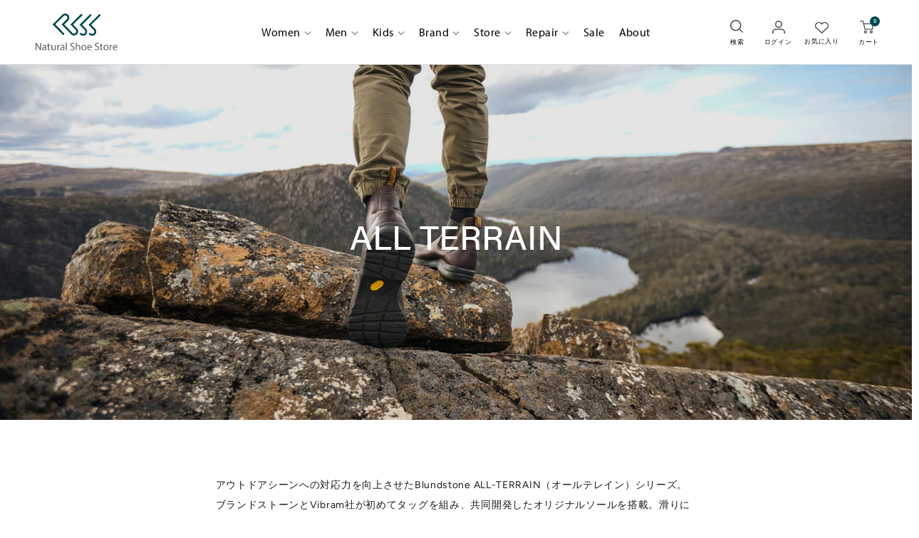

--- FILE ---
content_type: text/html; charset=utf-8
request_url: https://naturalshoestore.jp/collections/all-terrain
body_size: 61168
content:
<!doctype html><html class="no-js" lang="ja" dir="ltr">
  <head>
<!-- starapps_core_start -->
<!-- This code is automatically managed by StarApps Studio -->
<!-- Please contact support@starapps.studio for any help -->
<!-- File location: snippets/starapps-core.liquid -->



    
<!-- starapps_core_end --> 

    <meta charset="utf-8">
    <meta name="viewport" content="width=device-width, initial-scale=1.0, height=device-height, minimum-scale=1.0, maximum-scale=1.0">
    <meta name="theme-color" content="#ffffff">
    <meta name="google-site-verification" content="kVl0mMUC9H9CIxhZbnoh3MpjwkvvES3RPV3hX-SAL3g" />
    <meta name="google-site-verification" content="ZSAuX_vPwjdnDmImCfTwHf5p6bsb-J-4sMtvjy2ht5k" />
    <meta name="google-site-verification" content="VV1oNtbdzSfxKguil8xPC9CwZdmlGONRoKrbYCftnqc" />
    <meta name="google-site-verification" content="jKljvTSn3mlSFJpyDXJFZR4nmB2Uve9ozPGLhNPdKW8" />
    
    <!-- Google Tag Manager -->
    <script>(function(w,d,s,l,i){w[l]=w[l]||[];w[l].push({'gtm.start':
    new Date().getTime(),event:'gtm.js'});var f=d.getElementsByTagName(s)[0],
    j=d.createElement(s),dl=l!='dataLayer'?'&l='+l:'';j.async=true;j.src=
    'https://www.googletagmanager.com/gtm.js?id='+i+dl;f.parentNode.insertBefore(j,f);
    })(window,document,'script','dataLayer','GTM-WWKSVGB');</script>
    <!-- End Google Tag Manager -->

    <!-- Google tag (gtag.js) -->
<script async src="https://www.googletagmanager.com/gtag/js?id=G-S2WC99KEP2"></script>
<script>
  window.dataLayer = window.dataLayer || [];
  function gtag(){dataLayer.push(arguments);}
  gtag('js', new Date());

  gtag('config', 'G-S2WC99KEP2',{‘debug_mode’:true});
</script>
    
    <title>ALL TERRAIN</title><meta name="description" content="アウトドアシーンへの対応力を向上させたBlundstone ALL-TERRAIN（オールテレイン）シリーズ。 ブランドストーンとVibram社が初めてタッグを組み、共同開発したオリジナルソールを搭載。滑りにくさを突き詰めて調合されたソールは、スリッピーな環境下でもグリップ力を発揮。"><link rel="canonical" href="https://naturalshoestore.jp/collections/all-terrain"><link rel="preconnect" href="https://cdn.shopify.com">
    <link rel="dns-prefetch" href="https://productreviews.shopifycdn.com">
    <link rel="dns-prefetch" href="https://www.google-analytics.com">
    <link rel="dns-prefetch" href="https://ajax.googleapis.com"><link rel="preconnect" href="https://fonts.shopifycdn.com" crossorigin><link rel="preload" as="style" href="//naturalshoestore.jp/cdn/shop/t/11/assets/theme.css?v=141044511848621618081761903884">
    <link rel="preload" as="script" href="//naturalshoestore.jp/cdn/shop/t/11/assets/vendor.js?v=31715688253868339281674435661">
    <link rel="preload" as="script" href="//naturalshoestore.jp/cdn/shop/t/11/assets/theme.js?v=17875837632216426531674435661"><link rel="preload" as="image" media="(max-width: 740px)" imagesizes="100vw" imagesrcset="//naturalshoestore.jp/cdn/shop/collections/ALL-TERRAIN_400x600_crop_center.jpg?v=1680150950 400w, //naturalshoestore.jp/cdn/shop/collections/ALL-TERRAIN_500x600_crop_center.jpg?v=1680150950 500w, //naturalshoestore.jp/cdn/shop/collections/ALL-TERRAIN_600x600_crop_center.jpg?v=1680150950 600w, //naturalshoestore.jp/cdn/shop/collections/ALL-TERRAIN_700x600_crop_center.jpg?v=1680150950 700w, //naturalshoestore.jp/cdn/shop/collections/ALL-TERRAIN_800x600_crop_center.jpg?v=1680150950 800w, //naturalshoestore.jp/cdn/shop/collections/ALL-TERRAIN_900x600_crop_center.jpg?v=1680150950 900w, //naturalshoestore.jp/cdn/shop/collections/ALL-TERRAIN_1000x600_crop_center.jpg?v=1680150950 1000w
">
      <link rel="preload" as="image" media="(min-width: 741px)" imagesizes="100vw" imagesrcset="//naturalshoestore.jp/cdn/shop/collections/ALL-TERRAIN_600x.jpg?v=1680150950 600w, //naturalshoestore.jp/cdn/shop/collections/ALL-TERRAIN_700x.jpg?v=1680150950 700w, //naturalshoestore.jp/cdn/shop/collections/ALL-TERRAIN_800x.jpg?v=1680150950 800w, //naturalshoestore.jp/cdn/shop/collections/ALL-TERRAIN_1000x.jpg?v=1680150950 1000w, //naturalshoestore.jp/cdn/shop/collections/ALL-TERRAIN_1200x.jpg?v=1680150950 1200w, //naturalshoestore.jp/cdn/shop/collections/ALL-TERRAIN_1400x.jpg?v=1680150950 1400w, //naturalshoestore.jp/cdn/shop/collections/ALL-TERRAIN_1600x.jpg?v=1680150950 1600w, //naturalshoestore.jp/cdn/shop/collections/ALL-TERRAIN_1800x.jpg?v=1680150950 1800w, //naturalshoestore.jp/cdn/shop/collections/ALL-TERRAIN_2000x.jpg?v=1680150950 2000w
"><meta property="og:type" content="website">
  <meta property="og:title" content="ALL TERRAIN"><meta property="og:image" content="http://naturalshoestore.jp/cdn/shop/collections/ALL-TERRAIN.jpg?v=1680150950">
  <meta property="og:image:secure_url" content="https://naturalshoestore.jp/cdn/shop/collections/ALL-TERRAIN.jpg?v=1680150950">
  <meta property="og:image:width" content="2000">
  <meta property="og:image:height" content="1258"><meta property="og:description" content="アウトドアシーンへの対応力を向上させたBlundstone ALL-TERRAIN（オールテレイン）シリーズ。 ブランドストーンとVibram社が初めてタッグを組み、共同開発したオリジナルソールを搭載。滑りにくさを突き詰めて調合されたソールは、スリッピーな環境下でもグリップ力を発揮。"><meta property="og:url" content="https://naturalshoestore.jp/collections/all-terrain">
<meta property="og:site_name" content="NSS Online"><meta name="twitter:card" content="summary"><meta name="twitter:title" content="ALL TERRAIN">
  <meta name="twitter:description" content="アウトドアシーンへの対応力を向上させたBlundstone ALL-TERRAIN（オールテレイン）シリーズ。
ブランドストーンとVibram社が初めてタッグを組み、共同開発したオリジナルソールを搭載。滑りにくさを突き詰めて調合されたソールは、スリッピーな環境下でもグリップ力を発揮。
"><meta name="twitter:image" content="https://naturalshoestore.jp/cdn/shop/collections/ALL-TERRAIN_1200x1200_crop_center.jpg?v=1680150950">
  <meta name="twitter:image:alt" content="ALL TERRAIN">
    


  <script type="application/ld+json">
  {
    "@context": "https://schema.org",
    "@type": "BreadcrumbList",
  "itemListElement": [{
      "@type": "ListItem",
      "position": 1,
      "name": "ホーム",
      "item": "https://naturalshoestore.jp"
    },{
          "@type": "ListItem",
          "position": 2,
          "name": "ALL TERRAIN",
          "item": "https://naturalshoestore.jp/collections/all-terrain"
        }]
  }
  </script>

    <link rel="preload" href="//naturalshoestore.jp/cdn/fonts/fraunces/fraunces_n6.69791a9f00600e5a1e56a6f64efc9d10a28b9c92.woff2" as="font" type="font/woff2" crossorigin><link rel="preload" href="//naturalshoestore.jp/cdn/fonts/figtree/figtree_n4.3c0838aba1701047e60be6a99a1b0a40ce9b8419.woff2" as="font" type="font/woff2" crossorigin><style>
  /* Typography (heading) */
  @font-face {
  font-family: Fraunces;
  font-weight: 600;
  font-style: normal;
  font-display: swap;
  src: url("//naturalshoestore.jp/cdn/fonts/fraunces/fraunces_n6.69791a9f00600e5a1e56a6f64efc9d10a28b9c92.woff2") format("woff2"),
       url("//naturalshoestore.jp/cdn/fonts/fraunces/fraunces_n6.e87d336d46d99db17df56f1dc77d222effffa1f3.woff") format("woff");
}

@font-face {
  font-family: Fraunces;
  font-weight: 600;
  font-style: italic;
  font-display: swap;
  src: url("//naturalshoestore.jp/cdn/fonts/fraunces/fraunces_i6.8862d206518ce141218adf4eaf0e5d478cbd024a.woff2") format("woff2"),
       url("//naturalshoestore.jp/cdn/fonts/fraunces/fraunces_i6.9bfc22b5389643d688185c0e419e96528513fc60.woff") format("woff");
}

/* Typography (body) */
  @font-face {
  font-family: Figtree;
  font-weight: 400;
  font-style: normal;
  font-display: swap;
  src: url("//naturalshoestore.jp/cdn/fonts/figtree/figtree_n4.3c0838aba1701047e60be6a99a1b0a40ce9b8419.woff2") format("woff2"),
       url("//naturalshoestore.jp/cdn/fonts/figtree/figtree_n4.c0575d1db21fc3821f17fd6617d3dee552312137.woff") format("woff");
}

@font-face {
  font-family: Figtree;
  font-weight: 400;
  font-style: italic;
  font-display: swap;
  src: url("//naturalshoestore.jp/cdn/fonts/figtree/figtree_i4.89f7a4275c064845c304a4cf8a4a586060656db2.woff2") format("woff2"),
       url("//naturalshoestore.jp/cdn/fonts/figtree/figtree_i4.6f955aaaafc55a22ffc1f32ecf3756859a5ad3e2.woff") format("woff");
}

@font-face {
  font-family: Figtree;
  font-weight: 600;
  font-style: normal;
  font-display: swap;
  src: url("//naturalshoestore.jp/cdn/fonts/figtree/figtree_n6.9d1ea52bb49a0a86cfd1b0383d00f83d3fcc14de.woff2") format("woff2"),
       url("//naturalshoestore.jp/cdn/fonts/figtree/figtree_n6.f0fcdea525a0e47b2ae4ab645832a8e8a96d31d3.woff") format("woff");
}

@font-face {
  font-family: Figtree;
  font-weight: 600;
  font-style: italic;
  font-display: swap;
  src: url("//naturalshoestore.jp/cdn/fonts/figtree/figtree_i6.702baae75738b446cfbed6ac0d60cab7b21e61ba.woff2") format("woff2"),
       url("//naturalshoestore.jp/cdn/fonts/figtree/figtree_i6.6b8dc40d16c9905d29525156e284509f871ce8f9.woff") format("woff");
}

:root {--heading-color: 26, 26, 26;
    --text-color: 26, 26, 26;
    --background: 255, 255, 255;
    --secondary-background: 245, 241, 236;
    --border-color: 221, 221, 221;
    --border-color-darker: 163, 163, 163;
    --success-color: 46, 158, 123;
    --success-background: 213, 236, 229;
    --error-color: 222, 42, 42;
    --error-background: 253, 240, 240;
    --primary-button-background: 57, 57, 57;
    --primary-button-text-color: 255, 255, 255;
    --secondary-button-background: 247, 174, 166;
    --secondary-button-text-color: 86, 17, 42;
    --product-star-rating: 246, 164, 41;
    --product-on-sale-accent: 145, 59, 89;
    --product-sold-out-accent: 111, 113, 155;
    --product-custom-label-background: 64, 93, 230;
    --product-custom-label-text-color: 255, 255, 255;
    --product-custom-label-2-background: 243, 229, 182;
    --product-custom-label-2-text-color: 0, 0, 0;
    --product-low-stock-text-color: 222, 42, 42;
    --product-in-stock-text-color: 46, 158, 123;
    --loading-bar-background: 26, 26, 26;

    /* We duplicate some "base" colors as root colors, which is useful to use on drawer elements or popover without. Those should not be overridden to avoid issues */
    --root-heading-color: 26, 26, 26;
    --root-text-color: 26, 26, 26;
    --root-background: 255, 255, 255;
    --root-border-color: 221, 221, 221;
    --root-primary-button-background: 57, 57, 57;
    --root-primary-button-text-color: 255, 255, 255;

    --base-font-size: 15px;
    --heading-font-family: Fraunces, serif;
    --heading-font-weight: 600;
    --heading-font-style: normal;
    --heading-text-transform: normal;
    --text-font-family: Figtree, sans-serif;
    --text-font-weight: 400;
    --text-font-style: normal;
    --text-font-bold-weight: 600;

    /* Typography (font size) */
    --heading-xxsmall-font-size: 11px;
    --heading-xsmall-font-size: 11px;
    --heading-small-font-size: 12px;
    --heading-large-font-size: 36px;
    --heading-h1-font-size: 36px;
    --heading-h2-font-size: 30px;
    --heading-h3-font-size: 26px;
    --heading-h4-font-size: 24px;
    --heading-h5-font-size: 20px;
    --heading-h6-font-size: 16px;

    /* Control the look and feel of the theme by changing radius of various elements */
    --button-border-radius: 4px;
    --block-border-radius: 8px;
    --block-border-radius-reduced: 4px;
    --color-swatch-border-radius: 100%;

    /* Button size */
    --button-height: 48px;
    --button-small-height: 40px;

    /* Form related */
    --form-input-field-height: 48px;
    --form-input-gap: 16px;
    --form-submit-margin: 24px;

    /* Product listing related variables */
    --product-list-block-spacing: 32px;

    /* Video related */
    --play-button-background: 255, 255, 255;
    --play-button-arrow: 26, 26, 26;

    /* RTL support */
    --transform-logical-flip: 1;
    --transform-origin-start: left;
    --transform-origin-end: right;

    /* Other */
    --zoom-cursor-svg-url: url(//naturalshoestore.jp/cdn/shop/t/11/assets/zoom-cursor.svg?v=23522485767009541191696483982);
    --arrow-right-svg-url: url(//naturalshoestore.jp/cdn/shop/t/11/assets/arrow-right.svg?v=48843171693863023181696483981);
    --arrow-left-svg-url: url(//naturalshoestore.jp/cdn/shop/t/11/assets/arrow-left.svg?v=64042540630753778531696483982);

    /* Some useful variables that we can reuse in our CSS. Some explanation are needed for some of them:
       - container-max-width-minus-gutters: represents the container max width without the edge gutters
       - container-outer-width: considering the screen width, represent all the space outside the container
       - container-outer-margin: same as container-outer-width but get set to 0 inside a container
       - container-inner-width: the effective space inside the container (minus gutters)
       - grid-column-width: represents the width of a single column of the grid
       - vertical-breather: this is a variable that defines the global "spacing" between sections, and inside the section
                            to create some "breath" and minimum spacing
     */
    --container-max-width: 1600px;
    --container-gutter: 24px;
    --container-max-width-minus-gutters: calc(var(--container-max-width) - (var(--container-gutter)) * 2);
    --container-outer-width: max(calc((100vw - var(--container-max-width-minus-gutters)) / 2), var(--container-gutter));
    --container-outer-margin: var(--container-outer-width);
    --container-inner-width: calc(100vw - var(--container-outer-width) * 2);

    --grid-column-count: 10;
    --grid-gap: 24px;
    --grid-column-width: calc((100vw - var(--container-outer-width) * 2 - var(--grid-gap) * (var(--grid-column-count) - 1)) / var(--grid-column-count));

    --vertical-breather: 48px;
    --vertical-breather-tight: 48px;

    /* Shopify related variables */
    --payment-terms-background-color: #ffffff;
  }

  @media screen and (min-width: 741px) {
    :root {
      --container-gutter: 40px;
      --grid-column-count: 20;
      --vertical-breather: 64px;
      --vertical-breather-tight: 64px;

      /* Typography (font size) */
      --heading-xsmall-font-size: 12px;
      --heading-small-font-size: 13px;
      --heading-large-font-size: 52px;
      --heading-h1-font-size: 48px;
      --heading-h2-font-size: 38px;
      --heading-h3-font-size: 32px;
      --heading-h4-font-size: 24px;
      --heading-h5-font-size: 20px;
      --heading-h6-font-size: 18px;

      /* Form related */
      --form-input-field-height: 52px;
      --form-submit-margin: 32px;

      /* Button size */
      --button-height: 52px;
      --button-small-height: 44px;
    }
  }

  @media screen and (min-width: 1200px) {
    :root {
      --vertical-breather: 80px;
      --vertical-breather-tight: 64px;
      --product-list-block-spacing: 48px;

      /* Typography */
      --heading-large-font-size: 64px;
      --heading-h1-font-size: 56px;
      --heading-h2-font-size: 48px;
      --heading-h3-font-size: 36px;
      --heading-h4-font-size: 30px;
      --heading-h5-font-size: 24px;
      --heading-h6-font-size: 18px;
    }
  }

  @media screen and (min-width: 1600px) {
    :root {
      --vertical-breather: 90px;
      --vertical-breather-tight: 64px;
    }
  }
</style>
    <script>
  // This allows to expose several variables to the global scope, to be used in scripts
  window.themeVariables = {
    settings: {
      direction: "ltr",
      pageType: "collection",
      cartCount: 0,
      moneyFormat: "¥{{amount_no_decimals}}",
      moneyWithCurrencyFormat: "¥{{amount_no_decimals}} JPY",
      showVendor: true,
      discountMode: "normal",
      currencyCodeEnabled: false,
      searchMode: "product,article,collection",
      searchUnavailableProducts: "last",
      cartType: "drawer",
      cartCurrency: "JPY",
      mobileZoomFactor: 2.5
    },

    routes: {
      host: "naturalshoestore.jp",
      rootUrl: "\/",
      rootUrlWithoutSlash: '',
      cartUrl: "\/cart",
      cartAddUrl: "\/cart\/add",
      cartChangeUrl: "\/cart\/change",
      searchUrl: "\/search",
      predictiveSearchUrl: "\/search\/suggest",
      productRecommendationsUrl: "\/recommendations\/products"
    },

    strings: {
      accessibilityDelete: "削除",
      accessibilityClose: "閉じる",
      collectionSoldOut: "SOLD",
      collectionDiscount: "@savings@節約する",
      productSalePrice: "セール価格",
      productRegularPrice: "通常価格",
      productFormUnavailable: "選択不可能",
      productFormSoldOut: "売り切れ",
      productFormPreOrder: "先行予約",
      productFormAddToCart: "カートに追加する",
      searchNoResults: "結果は見つかりませんでした",
      searchNewSearch: "新規検索",
      searchProducts: "製品",
      searchArticles: "ジャーナル",
      searchPages: "ページ",
      searchCollections: "コレクション一覧",
      cartViewCart: "カートを見る",
      cartItemAdded: "アイテムがカートに追加されました！",
      cartItemAddedShort: "カートに追加する！",
      cartAddOrderNote: "注文メモの追加",
      cartEditOrderNote: "注文メモを編集する",
      shippingEstimatorNoResults: "申し訳ありませんが、お客様のご住所への発送は現在行っておりません",
      shippingEstimatorOneResult: "お客様のご住所には1つの配送料金が適用されます:",
      shippingEstimatorMultipleResults: "お客様のご住所に合わせて、複数の配送料金が選択できます:",
      shippingEstimatorError: "配送料金の取得中に1つ以上のエラーが発生しました:"
    },

    libs: {
      flickity: "\/\/naturalshoestore.jp\/cdn\/shop\/t\/11\/assets\/flickity.js?v=176646718982628074891674435661",
      photoswipe: "\/\/naturalshoestore.jp\/cdn\/shop\/t\/11\/assets\/photoswipe.js?v=132268647426145925301674435661",
      qrCode: "\/\/naturalshoestore.jp\/cdn\/shopifycloud\/storefront\/assets\/themes_support\/vendor\/qrcode-3f2b403b.js"
    },

    breakpoints: {
      phone: 'screen and (max-width: 740px)',
      tablet: 'screen and (min-width: 741px) and (max-width: 999px)',
      tabletAndUp: 'screen and (min-width: 741px)',
      pocket: 'screen and (max-width: 999px)',
      lap: 'screen and (min-width: 1000px) and (max-width: 1199px)',
      lapAndUp: 'screen and (min-width: 1000px)',
      desktop: 'screen and (min-width: 1200px)',
      wide: 'screen and (min-width: 1400px)'
    }
  };

  if ('noModule' in HTMLScriptElement.prototype) {
    // Old browsers (like IE) that does not support module will be considered as if not executing JS at all
    document.documentElement.className = document.documentElement.className.replace('no-js', 'js');

    requestAnimationFrame(() => {
      const viewportHeight = (window.visualViewport ? window.visualViewport.height : document.documentElement.clientHeight);
      document.documentElement.style.setProperty('--window-height',viewportHeight + 'px');
    });
  }</script>

    <link rel="stylesheet" href="//naturalshoestore.jp/cdn/shop/t/11/assets/theme.css?v=141044511848621618081761903884">
    <link href="//naturalshoestore.jp/cdn/shop/t/11/assets/custom-reset.css?v=144080600802155914481674435661" rel="stylesheet" type="text/css" media="all" />
    <link href="//naturalshoestore.jp/cdn/shop/t/11/assets/custom-base.css?v=31399761140494637051716166934" rel="stylesheet" type="text/css" media="all" />
    <link href="//naturalshoestore.jp/cdn/shop/t/11/assets/custom-common.css?v=116883862672963247241761710680" rel="stylesheet" type="text/css" media="all" />
    <link href="//naturalshoestore.jp/cdn/shop/t/11/assets/custom-collection.css?v=75636303222650648901719542007" rel="stylesheet" type="text/css" media="all" />
<link href="//naturalshoestore.jp/cdn/shop/t/11/assets/custom-filter-search.css?v=118699578140639871791674435661" rel="stylesheet" type="text/css" media="all" />

    <link href="//naturalshoestore.jp/cdn/shop/t/11/assets/custom-dev.css?v=57786564493792672651694656051" rel="stylesheet" type="text/css" media="all" />
<link rel="stylesheet" type="text/css" href="https://cdn.jsdelivr.net/npm/slick-carousel@1.8.1/slick/slick.css" />
    <link rel="stylesheet" type="text/css" href="https://cdnjs.cloudflare.com/ajax/libs/slick-carousel/1.8.1/slick-theme.css" />
    
    <script src="https://ajax.googleapis.com/ajax/libs/jquery/3.3.1/jquery.min.js"></script>
  	<script src="//naturalshoestore.jp/cdn/shop/t/11/assets/slick.min.js?v=71779134894361685811674435661" defer></script>

   <!--    Font-family: Myriad Pro -->
   <!--    <link rel="stylesheet" href="https://use.typekit.net/unt0liv.css"> -->

    <link rel="stylesheet" href="https://use.typekit.net/lsm2jic.css">
   
   <!--    Font-family: Myriad Pro -->

    <script>
      (function (d) {
        var config = {
          kitId: 'gey4fyb',
          scriptTimeout: 3000,
          async: true
        },
          h = d.documentElement, t = setTimeout(function () { h.className = h.className.replace(/\bwf-loading\b/g, "") + " wf-inactive"; }, config.scriptTimeout), tk = d.createElement("script"), f = false, s = d.getElementsByTagName("script")[0], a; h.className += " wf-loading"; tk.src = 'https://use.typekit.net/' + config.kitId + '.js'; tk.async = true; tk.onload = tk.onreadystatechange = function () { a = this.readyState; if (f || a && a != "complete" && a != "loaded") return; f = true; clearTimeout(t); try { Typekit.load(config) } catch (e) { } }; s.parentNode.insertBefore(tk, s)
      })(document);
    </script>

    <script src="//naturalshoestore.jp/cdn/shop/t/11/assets/vendor.js?v=31715688253868339281674435661" defer></script>
    <script src="//naturalshoestore.jp/cdn/shop/t/11/assets/theme.js?v=17875837632216426531674435661" defer></script>
    <script src="//naturalshoestore.jp/cdn/shop/t/11/assets/custom.js?v=56754067053822120471719542019" defer></script>

    <script>window.performance && window.performance.mark && window.performance.mark('shopify.content_for_header.start');</script><meta name="facebook-domain-verification" content="4fdi02v6mjow2krv42g12fb8zvndy2">
<meta id="shopify-digital-wallet" name="shopify-digital-wallet" content="/55827202137/digital_wallets/dialog">
<meta name="shopify-checkout-api-token" content="9b04801166fddd02c13339894824365d">
<link rel="alternate" type="application/atom+xml" title="Feed" href="/collections/all-terrain.atom" />
<link rel="alternate" type="application/json+oembed" href="https://naturalshoestore.jp/collections/all-terrain.oembed">
<script async="async" src="/checkouts/internal/preloads.js?locale=ja-JP"></script>
<link rel="preconnect" href="https://shop.app" crossorigin="anonymous">
<script async="async" src="https://shop.app/checkouts/internal/preloads.js?locale=ja-JP&shop_id=55827202137" crossorigin="anonymous"></script>
<script id="shopify-features" type="application/json">{"accessToken":"9b04801166fddd02c13339894824365d","betas":["rich-media-storefront-analytics"],"domain":"naturalshoestore.jp","predictiveSearch":false,"shopId":55827202137,"locale":"ja"}</script>
<script>var Shopify = Shopify || {};
Shopify.shop = "seedonlinestore.myshopify.com";
Shopify.locale = "ja";
Shopify.currency = {"active":"JPY","rate":"1.0"};
Shopify.country = "JP";
Shopify.theme = {"name":"ByR6B_custom","id":124656320601,"schema_name":"Focal","schema_version":"8.7.9","theme_store_id":714,"role":"main"};
Shopify.theme.handle = "null";
Shopify.theme.style = {"id":null,"handle":null};
Shopify.cdnHost = "naturalshoestore.jp/cdn";
Shopify.routes = Shopify.routes || {};
Shopify.routes.root = "/";</script>
<script type="module">!function(o){(o.Shopify=o.Shopify||{}).modules=!0}(window);</script>
<script>!function(o){function n(){var o=[];function n(){o.push(Array.prototype.slice.apply(arguments))}return n.q=o,n}var t=o.Shopify=o.Shopify||{};t.loadFeatures=n(),t.autoloadFeatures=n()}(window);</script>
<script>
  window.ShopifyPay = window.ShopifyPay || {};
  window.ShopifyPay.apiHost = "shop.app\/pay";
  window.ShopifyPay.redirectState = null;
</script>
<script id="shop-js-analytics" type="application/json">{"pageType":"collection"}</script>
<script defer="defer" async type="module" src="//naturalshoestore.jp/cdn/shopifycloud/shop-js/modules/v2/client.init-shop-cart-sync_0MstufBG.ja.esm.js"></script>
<script defer="defer" async type="module" src="//naturalshoestore.jp/cdn/shopifycloud/shop-js/modules/v2/chunk.common_jll-23Z1.esm.js"></script>
<script defer="defer" async type="module" src="//naturalshoestore.jp/cdn/shopifycloud/shop-js/modules/v2/chunk.modal_HXih6-AF.esm.js"></script>
<script type="module">
  await import("//naturalshoestore.jp/cdn/shopifycloud/shop-js/modules/v2/client.init-shop-cart-sync_0MstufBG.ja.esm.js");
await import("//naturalshoestore.jp/cdn/shopifycloud/shop-js/modules/v2/chunk.common_jll-23Z1.esm.js");
await import("//naturalshoestore.jp/cdn/shopifycloud/shop-js/modules/v2/chunk.modal_HXih6-AF.esm.js");

  window.Shopify.SignInWithShop?.initShopCartSync?.({"fedCMEnabled":true,"windoidEnabled":true});

</script>
<script>
  window.Shopify = window.Shopify || {};
  if (!window.Shopify.featureAssets) window.Shopify.featureAssets = {};
  window.Shopify.featureAssets['shop-js'] = {"shop-cart-sync":["modules/v2/client.shop-cart-sync_DN7iwvRY.ja.esm.js","modules/v2/chunk.common_jll-23Z1.esm.js","modules/v2/chunk.modal_HXih6-AF.esm.js"],"init-fed-cm":["modules/v2/client.init-fed-cm_DmZOWWut.ja.esm.js","modules/v2/chunk.common_jll-23Z1.esm.js","modules/v2/chunk.modal_HXih6-AF.esm.js"],"shop-cash-offers":["modules/v2/client.shop-cash-offers_HFfvn_Gz.ja.esm.js","modules/v2/chunk.common_jll-23Z1.esm.js","modules/v2/chunk.modal_HXih6-AF.esm.js"],"shop-login-button":["modules/v2/client.shop-login-button_BVN3pvk0.ja.esm.js","modules/v2/chunk.common_jll-23Z1.esm.js","modules/v2/chunk.modal_HXih6-AF.esm.js"],"pay-button":["modules/v2/client.pay-button_CyS_4GVi.ja.esm.js","modules/v2/chunk.common_jll-23Z1.esm.js","modules/v2/chunk.modal_HXih6-AF.esm.js"],"shop-button":["modules/v2/client.shop-button_zh22db91.ja.esm.js","modules/v2/chunk.common_jll-23Z1.esm.js","modules/v2/chunk.modal_HXih6-AF.esm.js"],"avatar":["modules/v2/client.avatar_BTnouDA3.ja.esm.js"],"init-windoid":["modules/v2/client.init-windoid_BlVJIuJ5.ja.esm.js","modules/v2/chunk.common_jll-23Z1.esm.js","modules/v2/chunk.modal_HXih6-AF.esm.js"],"init-shop-for-new-customer-accounts":["modules/v2/client.init-shop-for-new-customer-accounts_BqzwtUK7.ja.esm.js","modules/v2/client.shop-login-button_BVN3pvk0.ja.esm.js","modules/v2/chunk.common_jll-23Z1.esm.js","modules/v2/chunk.modal_HXih6-AF.esm.js"],"init-shop-email-lookup-coordinator":["modules/v2/client.init-shop-email-lookup-coordinator_DKDv3hKi.ja.esm.js","modules/v2/chunk.common_jll-23Z1.esm.js","modules/v2/chunk.modal_HXih6-AF.esm.js"],"init-shop-cart-sync":["modules/v2/client.init-shop-cart-sync_0MstufBG.ja.esm.js","modules/v2/chunk.common_jll-23Z1.esm.js","modules/v2/chunk.modal_HXih6-AF.esm.js"],"shop-toast-manager":["modules/v2/client.shop-toast-manager_BkVvTGW3.ja.esm.js","modules/v2/chunk.common_jll-23Z1.esm.js","modules/v2/chunk.modal_HXih6-AF.esm.js"],"init-customer-accounts":["modules/v2/client.init-customer-accounts_CZbUHFPX.ja.esm.js","modules/v2/client.shop-login-button_BVN3pvk0.ja.esm.js","modules/v2/chunk.common_jll-23Z1.esm.js","modules/v2/chunk.modal_HXih6-AF.esm.js"],"init-customer-accounts-sign-up":["modules/v2/client.init-customer-accounts-sign-up_C0QA8nCd.ja.esm.js","modules/v2/client.shop-login-button_BVN3pvk0.ja.esm.js","modules/v2/chunk.common_jll-23Z1.esm.js","modules/v2/chunk.modal_HXih6-AF.esm.js"],"shop-follow-button":["modules/v2/client.shop-follow-button_CSkbpFfm.ja.esm.js","modules/v2/chunk.common_jll-23Z1.esm.js","modules/v2/chunk.modal_HXih6-AF.esm.js"],"checkout-modal":["modules/v2/client.checkout-modal_rYdHFJTE.ja.esm.js","modules/v2/chunk.common_jll-23Z1.esm.js","modules/v2/chunk.modal_HXih6-AF.esm.js"],"shop-login":["modules/v2/client.shop-login_DeXIozZF.ja.esm.js","modules/v2/chunk.common_jll-23Z1.esm.js","modules/v2/chunk.modal_HXih6-AF.esm.js"],"lead-capture":["modules/v2/client.lead-capture_DGEoeVgo.ja.esm.js","modules/v2/chunk.common_jll-23Z1.esm.js","modules/v2/chunk.modal_HXih6-AF.esm.js"],"payment-terms":["modules/v2/client.payment-terms_BXPcfuME.ja.esm.js","modules/v2/chunk.common_jll-23Z1.esm.js","modules/v2/chunk.modal_HXih6-AF.esm.js"]};
</script>
<script>(function() {
  var isLoaded = false;
  function asyncLoad() {
    if (isLoaded) return;
    isLoaded = true;
    var urls = ["https:\/\/delivery-date-and-time-picker.amp.tokyo\/script_tags\/cart_attributes.js?shop=seedonlinestore.myshopify.com"];
    for (var i = 0; i < urls.length; i++) {
      var s = document.createElement('script');
      s.type = 'text/javascript';
      s.async = true;
      s.src = urls[i];
      var x = document.getElementsByTagName('script')[0];
      x.parentNode.insertBefore(s, x);
    }
  };
  if(window.attachEvent) {
    window.attachEvent('onload', asyncLoad);
  } else {
    window.addEventListener('load', asyncLoad, false);
  }
})();</script>
<script id="__st">var __st={"a":55827202137,"offset":32400,"reqid":"091cd94b-f733-4cd4-bf99-9c501ff080b4-1769230997","pageurl":"naturalshoestore.jp\/collections\/all-terrain","u":"5ee0f4785c25","p":"collection","rtyp":"collection","rid":267059855449};</script>
<script>window.ShopifyPaypalV4VisibilityTracking = true;</script>
<script id="captcha-bootstrap">!function(){'use strict';const t='contact',e='account',n='new_comment',o=[[t,t],['blogs',n],['comments',n],[t,'customer']],c=[[e,'customer_login'],[e,'guest_login'],[e,'recover_customer_password'],[e,'create_customer']],r=t=>t.map((([t,e])=>`form[action*='/${t}']:not([data-nocaptcha='true']) input[name='form_type'][value='${e}']`)).join(','),a=t=>()=>t?[...document.querySelectorAll(t)].map((t=>t.form)):[];function s(){const t=[...o],e=r(t);return a(e)}const i='password',u='form_key',d=['recaptcha-v3-token','g-recaptcha-response','h-captcha-response',i],f=()=>{try{return window.sessionStorage}catch{return}},m='__shopify_v',_=t=>t.elements[u];function p(t,e,n=!1){try{const o=window.sessionStorage,c=JSON.parse(o.getItem(e)),{data:r}=function(t){const{data:e,action:n}=t;return t[m]||n?{data:e,action:n}:{data:t,action:n}}(c);for(const[e,n]of Object.entries(r))t.elements[e]&&(t.elements[e].value=n);n&&o.removeItem(e)}catch(o){console.error('form repopulation failed',{error:o})}}const l='form_type',E='cptcha';function T(t){t.dataset[E]=!0}const w=window,h=w.document,L='Shopify',v='ce_forms',y='captcha';let A=!1;((t,e)=>{const n=(g='f06e6c50-85a8-45c8-87d0-21a2b65856fe',I='https://cdn.shopify.com/shopifycloud/storefront-forms-hcaptcha/ce_storefront_forms_captcha_hcaptcha.v1.5.2.iife.js',D={infoText:'hCaptchaによる保護',privacyText:'プライバシー',termsText:'利用規約'},(t,e,n)=>{const o=w[L][v],c=o.bindForm;if(c)return c(t,g,e,D).then(n);var r;o.q.push([[t,g,e,D],n]),r=I,A||(h.body.append(Object.assign(h.createElement('script'),{id:'captcha-provider',async:!0,src:r})),A=!0)});var g,I,D;w[L]=w[L]||{},w[L][v]=w[L][v]||{},w[L][v].q=[],w[L][y]=w[L][y]||{},w[L][y].protect=function(t,e){n(t,void 0,e),T(t)},Object.freeze(w[L][y]),function(t,e,n,w,h,L){const[v,y,A,g]=function(t,e,n){const i=e?o:[],u=t?c:[],d=[...i,...u],f=r(d),m=r(i),_=r(d.filter((([t,e])=>n.includes(e))));return[a(f),a(m),a(_),s()]}(w,h,L),I=t=>{const e=t.target;return e instanceof HTMLFormElement?e:e&&e.form},D=t=>v().includes(t);t.addEventListener('submit',(t=>{const e=I(t);if(!e)return;const n=D(e)&&!e.dataset.hcaptchaBound&&!e.dataset.recaptchaBound,o=_(e),c=g().includes(e)&&(!o||!o.value);(n||c)&&t.preventDefault(),c&&!n&&(function(t){try{if(!f())return;!function(t){const e=f();if(!e)return;const n=_(t);if(!n)return;const o=n.value;o&&e.removeItem(o)}(t);const e=Array.from(Array(32),(()=>Math.random().toString(36)[2])).join('');!function(t,e){_(t)||t.append(Object.assign(document.createElement('input'),{type:'hidden',name:u})),t.elements[u].value=e}(t,e),function(t,e){const n=f();if(!n)return;const o=[...t.querySelectorAll(`input[type='${i}']`)].map((({name:t})=>t)),c=[...d,...o],r={};for(const[a,s]of new FormData(t).entries())c.includes(a)||(r[a]=s);n.setItem(e,JSON.stringify({[m]:1,action:t.action,data:r}))}(t,e)}catch(e){console.error('failed to persist form',e)}}(e),e.submit())}));const S=(t,e)=>{t&&!t.dataset[E]&&(n(t,e.some((e=>e===t))),T(t))};for(const o of['focusin','change'])t.addEventListener(o,(t=>{const e=I(t);D(e)&&S(e,y())}));const B=e.get('form_key'),M=e.get(l),P=B&&M;t.addEventListener('DOMContentLoaded',(()=>{const t=y();if(P)for(const e of t)e.elements[l].value===M&&p(e,B);[...new Set([...A(),...v().filter((t=>'true'===t.dataset.shopifyCaptcha))])].forEach((e=>S(e,t)))}))}(h,new URLSearchParams(w.location.search),n,t,e,['guest_login'])})(!0,!0)}();</script>
<script integrity="sha256-4kQ18oKyAcykRKYeNunJcIwy7WH5gtpwJnB7kiuLZ1E=" data-source-attribution="shopify.loadfeatures" defer="defer" src="//naturalshoestore.jp/cdn/shopifycloud/storefront/assets/storefront/load_feature-a0a9edcb.js" crossorigin="anonymous"></script>
<script crossorigin="anonymous" defer="defer" src="//naturalshoestore.jp/cdn/shopifycloud/storefront/assets/shopify_pay/storefront-65b4c6d7.js?v=20250812"></script>
<script data-source-attribution="shopify.dynamic_checkout.dynamic.init">var Shopify=Shopify||{};Shopify.PaymentButton=Shopify.PaymentButton||{isStorefrontPortableWallets:!0,init:function(){window.Shopify.PaymentButton.init=function(){};var t=document.createElement("script");t.src="https://naturalshoestore.jp/cdn/shopifycloud/portable-wallets/latest/portable-wallets.ja.js",t.type="module",document.head.appendChild(t)}};
</script>
<script data-source-attribution="shopify.dynamic_checkout.buyer_consent">
  function portableWalletsHideBuyerConsent(e){var t=document.getElementById("shopify-buyer-consent"),n=document.getElementById("shopify-subscription-policy-button");t&&n&&(t.classList.add("hidden"),t.setAttribute("aria-hidden","true"),n.removeEventListener("click",e))}function portableWalletsShowBuyerConsent(e){var t=document.getElementById("shopify-buyer-consent"),n=document.getElementById("shopify-subscription-policy-button");t&&n&&(t.classList.remove("hidden"),t.removeAttribute("aria-hidden"),n.addEventListener("click",e))}window.Shopify?.PaymentButton&&(window.Shopify.PaymentButton.hideBuyerConsent=portableWalletsHideBuyerConsent,window.Shopify.PaymentButton.showBuyerConsent=portableWalletsShowBuyerConsent);
</script>
<script data-source-attribution="shopify.dynamic_checkout.cart.bootstrap">document.addEventListener("DOMContentLoaded",(function(){function t(){return document.querySelector("shopify-accelerated-checkout-cart, shopify-accelerated-checkout")}if(t())Shopify.PaymentButton.init();else{new MutationObserver((function(e,n){t()&&(Shopify.PaymentButton.init(),n.disconnect())})).observe(document.body,{childList:!0,subtree:!0})}}));
</script>
<link id="shopify-accelerated-checkout-styles" rel="stylesheet" media="screen" href="https://naturalshoestore.jp/cdn/shopifycloud/portable-wallets/latest/accelerated-checkout-backwards-compat.css" crossorigin="anonymous">
<style id="shopify-accelerated-checkout-cart">
        #shopify-buyer-consent {
  margin-top: 1em;
  display: inline-block;
  width: 100%;
}

#shopify-buyer-consent.hidden {
  display: none;
}

#shopify-subscription-policy-button {
  background: none;
  border: none;
  padding: 0;
  text-decoration: underline;
  font-size: inherit;
  cursor: pointer;
}

#shopify-subscription-policy-button::before {
  box-shadow: none;
}

      </style>

<script>window.performance && window.performance.mark && window.performance.mark('shopify.content_for_header.end');</script>
  
 <!--begin-boost-pfs-filter-css-->
   <link href="//naturalshoestore.jp/cdn/shop/t/11/assets/boost-pfs-init.css?v=10676852969507827691674435661" rel="stylesheet" type="text/css" media="all" />
  <link rel="preload stylesheet" href="//naturalshoestore.jp/cdn/shop/t/11/assets/boost-pfs-general.css?v=169224393502916994561674435661" as="style">
  <link rel="preload stylesheet" href="//naturalshoestore.jp/cdn/shop/t/11/assets/boost-pfs-otp.css?v=2995758546341009851674435661" as="style"><link href="//naturalshoestore.jp/cdn/shop/t/11/assets/boost-pfs-custom.css?v=129311081995436926371678077414" rel="stylesheet" type="text/css" media="all" />
<style data-id="boost-pfs-otp-style" type="text/css">
      .boost-pfs-quickview-btn {background: rgba(255,255,255,1);color: rgba(61,66,70,1);border-color: rgba(255,255,255,1);}
      .boost-pfs-quickview-btn svg {fill: rgba(61,66,70,1);}
      .boost-pfs-quickview-btn:hover {background: rgba(61,66,70,1);color: rgba(255,255,255,1);border-color: rgba(61,66,70,1);}
      .boost-pfs-quickview-btn:hover svg {fill: rgba(255,255,255,1);}
      .boost-pfs-addtocart-btn {background: rgba(0,0,0,1);color: rgba(255,255,255,1);border-color: rgba(0,0,0,1);}
      .boost-pfs-addtocart-btn svg {fill: rgba(255,255,255,1);}
      .boost-pfs-addtocart-btn:hover {background: rgba(61,66,70,1);color: rgba(255,255,255,1);border-color: rgba(61,66,70,1);}
      .boost-pfs-addtocart-btn:hover svg {fill: rgba(255,255,255,1);}
    </style>
 <!--end-boost-pfs-filter-css-->
    
    <!-- Global site tag (gtag.js) - Google Ads: 613467246 -->
    <script async src="https://www.googletagmanager.com/gtag/js?id=AW-613467246"></script>
    <script>
      window.dataLayer = window.dataLayer || [];
      function gtag(){dataLayer.push(arguments);}
      gtag('js', new Date());

      gtag('config', 'AW-613467246');
    </script>
    
    
    <script async src="https://s.yimg.jp/images/listing/tool/cv/ytag.js"></script>
    <script>
      window.yjDataLayer = window.yjDataLayer || [];
      function ytag() { yjDataLayer.push(arguments); }
      ytag({"type":"ycl_cookie"});
    </script>
    
    

<!-- hasigo_pre_order -->

<!-- /hasigo_pre_order -->



<!-- BEGIN app block: shopify://apps/pagefly-page-builder/blocks/app-embed/83e179f7-59a0-4589-8c66-c0dddf959200 -->

<!-- BEGIN app snippet: pagefly-cro-ab-testing-main -->







<script>
  ;(function () {
    const url = new URL(window.location)
    const viewParam = url.searchParams.get('view')
    if (viewParam && viewParam.includes('variant-pf-')) {
      url.searchParams.set('pf_v', viewParam)
      url.searchParams.delete('view')
      window.history.replaceState({}, '', url)
    }
  })()
</script>



<script type='module'>
  
  window.PAGEFLY_CRO = window.PAGEFLY_CRO || {}

  window.PAGEFLY_CRO['data_debug'] = {
    original_template_suffix: "all_collections",
    allow_ab_test: false,
    ab_test_start_time: 0,
    ab_test_end_time: 0,
    today_date_time: 1769230998000,
  }
  window.PAGEFLY_CRO['GA4'] = { enabled: true}
</script>

<!-- END app snippet -->








  <script src='https://cdn.shopify.com/extensions/019bb4f9-aed6-78a3-be91-e9d44663e6bf/pagefly-page-builder-215/assets/pagefly-helper.js' defer='defer'></script>

  <script src='https://cdn.shopify.com/extensions/019bb4f9-aed6-78a3-be91-e9d44663e6bf/pagefly-page-builder-215/assets/pagefly-general-helper.js' defer='defer'></script>

  <script src='https://cdn.shopify.com/extensions/019bb4f9-aed6-78a3-be91-e9d44663e6bf/pagefly-page-builder-215/assets/pagefly-snap-slider.js' defer='defer'></script>

  <script src='https://cdn.shopify.com/extensions/019bb4f9-aed6-78a3-be91-e9d44663e6bf/pagefly-page-builder-215/assets/pagefly-slideshow-v3.js' defer='defer'></script>

  <script src='https://cdn.shopify.com/extensions/019bb4f9-aed6-78a3-be91-e9d44663e6bf/pagefly-page-builder-215/assets/pagefly-slideshow-v4.js' defer='defer'></script>

  <script src='https://cdn.shopify.com/extensions/019bb4f9-aed6-78a3-be91-e9d44663e6bf/pagefly-page-builder-215/assets/pagefly-glider.js' defer='defer'></script>

  <script src='https://cdn.shopify.com/extensions/019bb4f9-aed6-78a3-be91-e9d44663e6bf/pagefly-page-builder-215/assets/pagefly-slideshow-v1-v2.js' defer='defer'></script>

  <script src='https://cdn.shopify.com/extensions/019bb4f9-aed6-78a3-be91-e9d44663e6bf/pagefly-page-builder-215/assets/pagefly-product-media.js' defer='defer'></script>

  <script src='https://cdn.shopify.com/extensions/019bb4f9-aed6-78a3-be91-e9d44663e6bf/pagefly-page-builder-215/assets/pagefly-product.js' defer='defer'></script>


<script id='pagefly-helper-data' type='application/json'>
  {
    "page_optimization": {
      "assets_prefetching": false
    },
    "elements_asset_mapper": {
      "Accordion": "https://cdn.shopify.com/extensions/019bb4f9-aed6-78a3-be91-e9d44663e6bf/pagefly-page-builder-215/assets/pagefly-accordion.js",
      "Accordion3": "https://cdn.shopify.com/extensions/019bb4f9-aed6-78a3-be91-e9d44663e6bf/pagefly-page-builder-215/assets/pagefly-accordion3.js",
      "CountDown": "https://cdn.shopify.com/extensions/019bb4f9-aed6-78a3-be91-e9d44663e6bf/pagefly-page-builder-215/assets/pagefly-countdown.js",
      "GMap1": "https://cdn.shopify.com/extensions/019bb4f9-aed6-78a3-be91-e9d44663e6bf/pagefly-page-builder-215/assets/pagefly-gmap.js",
      "GMap2": "https://cdn.shopify.com/extensions/019bb4f9-aed6-78a3-be91-e9d44663e6bf/pagefly-page-builder-215/assets/pagefly-gmap.js",
      "GMapBasicV2": "https://cdn.shopify.com/extensions/019bb4f9-aed6-78a3-be91-e9d44663e6bf/pagefly-page-builder-215/assets/pagefly-gmap.js",
      "GMapAdvancedV2": "https://cdn.shopify.com/extensions/019bb4f9-aed6-78a3-be91-e9d44663e6bf/pagefly-page-builder-215/assets/pagefly-gmap.js",
      "HTML.Video": "https://cdn.shopify.com/extensions/019bb4f9-aed6-78a3-be91-e9d44663e6bf/pagefly-page-builder-215/assets/pagefly-htmlvideo.js",
      "HTML.Video2": "https://cdn.shopify.com/extensions/019bb4f9-aed6-78a3-be91-e9d44663e6bf/pagefly-page-builder-215/assets/pagefly-htmlvideo2.js",
      "HTML.Video3": "https://cdn.shopify.com/extensions/019bb4f9-aed6-78a3-be91-e9d44663e6bf/pagefly-page-builder-215/assets/pagefly-htmlvideo2.js",
      "BackgroundVideo": "https://cdn.shopify.com/extensions/019bb4f9-aed6-78a3-be91-e9d44663e6bf/pagefly-page-builder-215/assets/pagefly-htmlvideo2.js",
      "Instagram": "https://cdn.shopify.com/extensions/019bb4f9-aed6-78a3-be91-e9d44663e6bf/pagefly-page-builder-215/assets/pagefly-instagram.js",
      "Instagram2": "https://cdn.shopify.com/extensions/019bb4f9-aed6-78a3-be91-e9d44663e6bf/pagefly-page-builder-215/assets/pagefly-instagram.js",
      "Insta3": "https://cdn.shopify.com/extensions/019bb4f9-aed6-78a3-be91-e9d44663e6bf/pagefly-page-builder-215/assets/pagefly-instagram3.js",
      "Tabs": "https://cdn.shopify.com/extensions/019bb4f9-aed6-78a3-be91-e9d44663e6bf/pagefly-page-builder-215/assets/pagefly-tab.js",
      "Tabs3": "https://cdn.shopify.com/extensions/019bb4f9-aed6-78a3-be91-e9d44663e6bf/pagefly-page-builder-215/assets/pagefly-tab3.js",
      "ProductBox": "https://cdn.shopify.com/extensions/019bb4f9-aed6-78a3-be91-e9d44663e6bf/pagefly-page-builder-215/assets/pagefly-cart.js",
      "FBPageBox2": "https://cdn.shopify.com/extensions/019bb4f9-aed6-78a3-be91-e9d44663e6bf/pagefly-page-builder-215/assets/pagefly-facebook.js",
      "FBLikeButton2": "https://cdn.shopify.com/extensions/019bb4f9-aed6-78a3-be91-e9d44663e6bf/pagefly-page-builder-215/assets/pagefly-facebook.js",
      "TwitterFeed2": "https://cdn.shopify.com/extensions/019bb4f9-aed6-78a3-be91-e9d44663e6bf/pagefly-page-builder-215/assets/pagefly-twitter.js",
      "Paragraph4": "https://cdn.shopify.com/extensions/019bb4f9-aed6-78a3-be91-e9d44663e6bf/pagefly-page-builder-215/assets/pagefly-paragraph4.js",

      "AliReviews": "https://cdn.shopify.com/extensions/019bb4f9-aed6-78a3-be91-e9d44663e6bf/pagefly-page-builder-215/assets/pagefly-3rd-elements.js",
      "BackInStock": "https://cdn.shopify.com/extensions/019bb4f9-aed6-78a3-be91-e9d44663e6bf/pagefly-page-builder-215/assets/pagefly-3rd-elements.js",
      "GloboBackInStock": "https://cdn.shopify.com/extensions/019bb4f9-aed6-78a3-be91-e9d44663e6bf/pagefly-page-builder-215/assets/pagefly-3rd-elements.js",
      "GrowaveWishlist": "https://cdn.shopify.com/extensions/019bb4f9-aed6-78a3-be91-e9d44663e6bf/pagefly-page-builder-215/assets/pagefly-3rd-elements.js",
      "InfiniteOptionsShopPad": "https://cdn.shopify.com/extensions/019bb4f9-aed6-78a3-be91-e9d44663e6bf/pagefly-page-builder-215/assets/pagefly-3rd-elements.js",
      "InkybayProductPersonalizer": "https://cdn.shopify.com/extensions/019bb4f9-aed6-78a3-be91-e9d44663e6bf/pagefly-page-builder-215/assets/pagefly-3rd-elements.js",
      "LimeSpot": "https://cdn.shopify.com/extensions/019bb4f9-aed6-78a3-be91-e9d44663e6bf/pagefly-page-builder-215/assets/pagefly-3rd-elements.js",
      "Loox": "https://cdn.shopify.com/extensions/019bb4f9-aed6-78a3-be91-e9d44663e6bf/pagefly-page-builder-215/assets/pagefly-3rd-elements.js",
      "Opinew": "https://cdn.shopify.com/extensions/019bb4f9-aed6-78a3-be91-e9d44663e6bf/pagefly-page-builder-215/assets/pagefly-3rd-elements.js",
      "Powr": "https://cdn.shopify.com/extensions/019bb4f9-aed6-78a3-be91-e9d44663e6bf/pagefly-page-builder-215/assets/pagefly-3rd-elements.js",
      "ProductReviews": "https://cdn.shopify.com/extensions/019bb4f9-aed6-78a3-be91-e9d44663e6bf/pagefly-page-builder-215/assets/pagefly-3rd-elements.js",
      "PushOwl": "https://cdn.shopify.com/extensions/019bb4f9-aed6-78a3-be91-e9d44663e6bf/pagefly-page-builder-215/assets/pagefly-3rd-elements.js",
      "ReCharge": "https://cdn.shopify.com/extensions/019bb4f9-aed6-78a3-be91-e9d44663e6bf/pagefly-page-builder-215/assets/pagefly-3rd-elements.js",
      "Rivyo": "https://cdn.shopify.com/extensions/019bb4f9-aed6-78a3-be91-e9d44663e6bf/pagefly-page-builder-215/assets/pagefly-3rd-elements.js",
      "TrackingMore": "https://cdn.shopify.com/extensions/019bb4f9-aed6-78a3-be91-e9d44663e6bf/pagefly-page-builder-215/assets/pagefly-3rd-elements.js",
      "Vitals": "https://cdn.shopify.com/extensions/019bb4f9-aed6-78a3-be91-e9d44663e6bf/pagefly-page-builder-215/assets/pagefly-3rd-elements.js",
      "Wiser": "https://cdn.shopify.com/extensions/019bb4f9-aed6-78a3-be91-e9d44663e6bf/pagefly-page-builder-215/assets/pagefly-3rd-elements.js"
    },
    "custom_elements_mapper": {
      "pf-click-action-element": "https://cdn.shopify.com/extensions/019bb4f9-aed6-78a3-be91-e9d44663e6bf/pagefly-page-builder-215/assets/pagefly-click-action-element.js",
      "pf-dialog-element": "https://cdn.shopify.com/extensions/019bb4f9-aed6-78a3-be91-e9d44663e6bf/pagefly-page-builder-215/assets/pagefly-dialog-element.js"
    }
  }
</script>


<!-- END app block --><!-- BEGIN app block: shopify://apps/sa-variants/blocks/variant-king-combined-listing/ff68b20f-8c8f-491e-92bf-3e5b8f17ef88 -->














































  
  <script>
    window.vkcl_data = function(){
      return {
        "block_collection_settings": {"alignment":"left","enable":true,"swatch_location":"After image","switch_on_hover":true,"preselect_variant":false,"current_template":"collection"},
        "currency": "JPY",
        "currency_symbol": "¥",
        "primary_locale": "ja",
        "localized_string": {},
        "app_setting_styles": {"products_swatch_presentation":{"slide_left_button_svg":"","slide_right_button_svg":""},"collections_swatch_presentation":{"minified":false,"minified_products":false,"minified_template":"+{count}","slide_left_button_svg":"","minified_display_count":[3,6],"slide_right_button_svg":""}},
        "app_setting": {"display_logs":false,"default_preset":null,"pre_hide_strategy":"hide-all-theme-selectors","swatch_url_source":"cdn","product_data_source":"storefront","new_script":true},
        "app_setting_config": {"app_execution_strategy":"all","collections_options_disabled":null,"default_swatch_image":"none","do_not_select_an_option":null,"history_free_group_navigation":false,"notranslate":false,"products_options_disabled":null,"size_chart":null,"session_storage_timeout_seconds":60,"enable_swatch":{"cart":{"enable_on_cart_product_grid":true,"enable_on_cart_featured_product":true},"home":{"enable_on_home_product_grid":true,"enable_on_home_featured_product":true},"pages":{"enable_on_custom_product_grid":true,"enable_on_custom_featured_product":true},"article":{"enable_on_article_product_grid":true,"enable_on_article_featured_product":true},"products":{"enable_on_main_product":true,"enable_on_product_grid":true},"collections":{"enable_on_collection_quick_view":true,"enable_on_collection_product_grid":true},"list_collections":{"enable_on_list_collection_quick_view":true,"enable_on_list_collection_product_grid":true}},"product_template":null,"product_batch_size":250,"use_optimized_urls":true,"preselect_group_category":true,"enable_error_tracking":false,"preset_badge":{"order":[{"name":"sold_out","order":0},{"name":"sale","order":1},{"name":"new","order":2}],"new_badge_text":"NEW","new_badge_color":"#FFFFFF","sale_badge_text":"SALE","sale_badge_color":"#FFFFFF","new_badge_bg_color":"#696969D1","sale_badge_bg_color":"#D91C01D1","sold_out_badge_text":"SOLD OUT","sold_out_badge_color":"#FFFFFF","new_show_when_all_same":false,"sale_show_when_all_same":false,"sold_out_badge_bg_color":"#BBBBBBD1","new_product_max_duration":1,"sold_out_show_when_all_same":true,"min_price_diff_for_sale_badge":5}},
        "theme_settings_map": {"121938509913":8250,"122170507353":8250,"122352107609":8250,"123787247705":8250,"124656320601":8250,"124714352729":8250,"124743843929":8250,"124963520601":8250,"124970532953":8250,"125067821145":8251,"125504159833":8250,"129087307865":8250,"131398402137":8250,"137002549337":8250,"128642678873":8250,"121911672921":8250,"124743778393":8250,"129463713881":8250,"131053781081":8250,"139173625945":8250},
        "theme_settings": {"8250":{"id":8250,"configurations":{"products":{"theme_type":"dawn","swatch_root":{"position":"before","selector":".sa-variant-picker, .product__form, .product-form product-variants, .product-form__buy-buttons, variant-picker","groups_selector":"","section_selector":".product .product__info, section.quick-shop:not([style=\"display: none\"])","secondary_position":"","secondary_selector":"","use_section_as_root":true},"option_selectors":"product-variants input, product-variants .variant-swatch input, product-variants .select-wrapper select:not([id*=\"sticky-form\"] select), .product__variants .selector-wrapper select, variant-picker input[type=\"radio\"], variant-picker select","selectors_to_hide":["variant-picker",".swatch_options","form[action=\"\/cart\/add\"] .form__row div.selector-wrapper",".product__variants",".product-form .product-form__option-name","product-variants"],"json_data_selector":"","add_to_cart_selector":"#AddToCart, .product__add-to-cart","custom_button_params":{"data":[{"value_attribute":"value","option_attribute":"name"}],"selected_selector":".select-wrapper .select__selected-value"},"option_index_attributes":["data-index","data-option-position","data-object","data-product-option","data-option-index","name"],"add_to_cart_text_selector":"#AddToCart .loader-button__text, .product__add-to-cart","selectors_to_hide_override":"","add_to_cart_enabled_classes":"","add_to_cart_disabled_classes":""},"collections":{"grid_updates":[{"name":"Sold Out","template":"\u003cspan class=\"label label--sold-out label--subdued\" {{display_on_sold_out}}\u003eSold out\u003c\/span\u003e","display_position":"replace","display_selector":"","element_selector":""},{"name":"price","template":"\u003cdiv class=\"price-list price-list--centered\"\u003e\u003cspan class=\"price price--highlight\"\u003e\n\u003cspan class=\"visually-hidden\"\u003eSale price\u003c\/span\u003e{price_with_format}\u003c\/span\u003e\n\u003cspan class=\"price price--compare\" {display_on_sale}\u003e\n\u003cspan class=\"visually-hidden\"\u003eRegular price\u003c\/span\u003e{compare_at_price_with_format}\u003c\/span\u003e\u003c\/div\u003e","display_position":"replace","display_selector":"","element_selector":""},{"name":"price","template":"\u003cspan class=\"product-item__price\" data-money-convertible=\"\"\u003e{price_with_format}\u003c\/span\u003e","display_position":"bottom","display_selector":"","element_selector":""}],"data_selectors":{"url":"a.product-item__aspect-ratio, a.product-item-meta__title, .product-item__figure a,.product-item__figure a, a.product-item__title, a.quick-shop__see-more","title":".product-item-meta__title, .product-item__title ","attributes":[],"form_input":"[name=\"id\"]","featured_image":"img.product-item__primary-image, img.product-item__image:not(img.product-item__image.product-item__image--alternate)","secondary_image":"img.product-item__secondary-image, .product-item__image--alternate"},"attribute_updates":[{"selector":null,"template":null,"attribute":null}],"selectors_to_hide":[".product-item__colors",".product-item-meta__color-count"],"json_data_selector":"[sa-swatch-json]","swatch_root_selector":".product-item","swatch_display_options":[{"label":"After price","position":"bottom","selector":".product-item__details, .product-item-meta"},{"label":"After image","position":"after","selector":".product-item__image-wrapper, .product-item__figure"},{"label":"After title","position":"after","selector":".product-item-meta__title, .product-item__title "}]}},"settings":{"products":{"handleize":false,"init_deferred":false,"label_split_symbol":"-","size_chart_selector":"","persist_group_variant":true,"hide_single_value_option":"none"},"collections":{"layer_index":1,"display_label":false,"continuous_lookup":3000,"json_data_from_api":true,"label_split_symbol":"-","price_trailing_zeroes":true,"hide_single_value_option":"none"}},"custom_scripts":[],"custom_css":"@media only screen and (max-width: 600px) {[swatch-generated] .product-form{display:block!important;}} .product-item--sold-out .product-item__image-wrapper:before {\nopacity: 0;\n}","theme_store_ids":[714],"schema_theme_names":["Focal"],"pre_hide_css_code":"html:not(.nojs):not(.no-js) variant-picker,html:not(.nojs):not(.no-js) .swatch_options,html:not(.nojs):not(.no-js) form[action=\"\/cart\/add\"] .form__row div.selector-wrapper,html:not(.nojs):not(.no-js) .product__variants,html:not(.nojs):not(.no-js) .product-form .product-form__option-name,html:not(.nojs):not(.no-js) product-variants{opacity:0;max-height:0}\n"},"8250":{"id":8250,"configurations":{"products":{"theme_type":"dawn","swatch_root":{"position":"before","selector":".sa-variant-picker, .product__form, .product-form product-variants, .product-form__buy-buttons, variant-picker","groups_selector":"","section_selector":".product .product__info, section.quick-shop:not([style=\"display: none\"])","secondary_position":"","secondary_selector":"","use_section_as_root":true},"option_selectors":"product-variants input, product-variants .variant-swatch input, product-variants .select-wrapper select:not([id*=\"sticky-form\"] select), .product__variants .selector-wrapper select, variant-picker input[type=\"radio\"], variant-picker select","selectors_to_hide":["variant-picker",".swatch_options","form[action=\"\/cart\/add\"] .form__row div.selector-wrapper",".product__variants",".product-form .product-form__option-name","product-variants"],"json_data_selector":"","add_to_cart_selector":"#AddToCart, .product__add-to-cart","custom_button_params":{"data":[{"value_attribute":"value","option_attribute":"name"}],"selected_selector":".select-wrapper .select__selected-value"},"option_index_attributes":["data-index","data-option-position","data-object","data-product-option","data-option-index","name"],"add_to_cart_text_selector":"#AddToCart .loader-button__text, .product__add-to-cart","selectors_to_hide_override":"","add_to_cart_enabled_classes":"","add_to_cart_disabled_classes":""},"collections":{"grid_updates":[{"name":"Sold Out","template":"\u003cspan class=\"label label--sold-out label--subdued\" {{display_on_sold_out}}\u003eSold out\u003c\/span\u003e","display_position":"replace","display_selector":"","element_selector":""},{"name":"price","template":"\u003cdiv class=\"price-list price-list--centered\"\u003e\u003cspan class=\"price price--highlight\"\u003e\n\u003cspan class=\"visually-hidden\"\u003eSale price\u003c\/span\u003e{price_with_format}\u003c\/span\u003e\n\u003cspan class=\"price price--compare\" {display_on_sale}\u003e\n\u003cspan class=\"visually-hidden\"\u003eRegular price\u003c\/span\u003e{compare_at_price_with_format}\u003c\/span\u003e\u003c\/div\u003e","display_position":"replace","display_selector":"","element_selector":""},{"name":"price","template":"\u003cspan class=\"product-item__price\" data-money-convertible=\"\"\u003e{price_with_format}\u003c\/span\u003e","display_position":"bottom","display_selector":"","element_selector":""}],"data_selectors":{"url":"a.product-item__aspect-ratio, a.product-item-meta__title, .product-item__figure a,.product-item__figure a, a.product-item__title, a.quick-shop__see-more","title":".product-item-meta__title, .product-item__title ","attributes":[],"form_input":"[name=\"id\"]","featured_image":"img.product-item__primary-image, img.product-item__image:not(img.product-item__image.product-item__image--alternate)","secondary_image":"img.product-item__secondary-image, .product-item__image--alternate"},"attribute_updates":[{"selector":null,"template":null,"attribute":null}],"selectors_to_hide":[".product-item__colors",".product-item-meta__color-count"],"json_data_selector":"[sa-swatch-json]","swatch_root_selector":".product-item","swatch_display_options":[{"label":"After price","position":"bottom","selector":".product-item__details, .product-item-meta"},{"label":"After image","position":"after","selector":".product-item__image-wrapper, .product-item__figure"},{"label":"After title","position":"after","selector":".product-item-meta__title, .product-item__title "}]}},"settings":{"products":{"handleize":false,"init_deferred":false,"label_split_symbol":"-","size_chart_selector":"","persist_group_variant":true,"hide_single_value_option":"none"},"collections":{"layer_index":1,"display_label":false,"continuous_lookup":3000,"json_data_from_api":true,"label_split_symbol":"-","price_trailing_zeroes":true,"hide_single_value_option":"none"}},"custom_scripts":[],"custom_css":"@media only screen and (max-width: 600px) {[swatch-generated] .product-form{display:block!important;}} .product-item--sold-out .product-item__image-wrapper:before {\nopacity: 0;\n}","theme_store_ids":[714],"schema_theme_names":["Focal"],"pre_hide_css_code":"html:not(.nojs):not(.no-js) variant-picker,html:not(.nojs):not(.no-js) .swatch_options,html:not(.nojs):not(.no-js) form[action=\"\/cart\/add\"] .form__row div.selector-wrapper,html:not(.nojs):not(.no-js) .product__variants,html:not(.nojs):not(.no-js) .product-form .product-form__option-name,html:not(.nojs):not(.no-js) product-variants{opacity:0;max-height:0}\n"},"8250":{"id":8250,"configurations":{"products":{"theme_type":"dawn","swatch_root":{"position":"before","selector":".sa-variant-picker, .product__form, .product-form product-variants, .product-form__buy-buttons, variant-picker","groups_selector":"","section_selector":".product .product__info, section.quick-shop:not([style=\"display: none\"])","secondary_position":"","secondary_selector":"","use_section_as_root":true},"option_selectors":"product-variants input, product-variants .variant-swatch input, product-variants .select-wrapper select:not([id*=\"sticky-form\"] select), .product__variants .selector-wrapper select, variant-picker input[type=\"radio\"], variant-picker select","selectors_to_hide":["variant-picker",".swatch_options","form[action=\"\/cart\/add\"] .form__row div.selector-wrapper",".product__variants",".product-form .product-form__option-name","product-variants"],"json_data_selector":"","add_to_cart_selector":"#AddToCart, .product__add-to-cart","custom_button_params":{"data":[{"value_attribute":"value","option_attribute":"name"}],"selected_selector":".select-wrapper .select__selected-value"},"option_index_attributes":["data-index","data-option-position","data-object","data-product-option","data-option-index","name"],"add_to_cart_text_selector":"#AddToCart .loader-button__text, .product__add-to-cart","selectors_to_hide_override":"","add_to_cart_enabled_classes":"","add_to_cart_disabled_classes":""},"collections":{"grid_updates":[{"name":"Sold Out","template":"\u003cspan class=\"label label--sold-out label--subdued\" {{display_on_sold_out}}\u003eSold out\u003c\/span\u003e","display_position":"replace","display_selector":"","element_selector":""},{"name":"price","template":"\u003cdiv class=\"price-list price-list--centered\"\u003e\u003cspan class=\"price price--highlight\"\u003e\n\u003cspan class=\"visually-hidden\"\u003eSale price\u003c\/span\u003e{price_with_format}\u003c\/span\u003e\n\u003cspan class=\"price price--compare\" {display_on_sale}\u003e\n\u003cspan class=\"visually-hidden\"\u003eRegular price\u003c\/span\u003e{compare_at_price_with_format}\u003c\/span\u003e\u003c\/div\u003e","display_position":"replace","display_selector":"","element_selector":""},{"name":"price","template":"\u003cspan class=\"product-item__price\" data-money-convertible=\"\"\u003e{price_with_format}\u003c\/span\u003e","display_position":"bottom","display_selector":"","element_selector":""}],"data_selectors":{"url":"a.product-item__aspect-ratio, a.product-item-meta__title, .product-item__figure a,.product-item__figure a, a.product-item__title, a.quick-shop__see-more","title":".product-item-meta__title, .product-item__title ","attributes":[],"form_input":"[name=\"id\"]","featured_image":"img.product-item__primary-image, img.product-item__image:not(img.product-item__image.product-item__image--alternate)","secondary_image":"img.product-item__secondary-image, .product-item__image--alternate"},"attribute_updates":[{"selector":null,"template":null,"attribute":null}],"selectors_to_hide":[".product-item__colors",".product-item-meta__color-count"],"json_data_selector":"[sa-swatch-json]","swatch_root_selector":".product-item","swatch_display_options":[{"label":"After price","position":"bottom","selector":".product-item__details, .product-item-meta"},{"label":"After image","position":"after","selector":".product-item__image-wrapper, .product-item__figure"},{"label":"After title","position":"after","selector":".product-item-meta__title, .product-item__title "}]}},"settings":{"products":{"handleize":false,"init_deferred":false,"label_split_symbol":"-","size_chart_selector":"","persist_group_variant":true,"hide_single_value_option":"none"},"collections":{"layer_index":1,"display_label":false,"continuous_lookup":3000,"json_data_from_api":true,"label_split_symbol":"-","price_trailing_zeroes":true,"hide_single_value_option":"none"}},"custom_scripts":[],"custom_css":"@media only screen and (max-width: 600px) {[swatch-generated] .product-form{display:block!important;}} .product-item--sold-out .product-item__image-wrapper:before {\nopacity: 0;\n}","theme_store_ids":[714],"schema_theme_names":["Focal"],"pre_hide_css_code":"html:not(.nojs):not(.no-js) variant-picker,html:not(.nojs):not(.no-js) .swatch_options,html:not(.nojs):not(.no-js) form[action=\"\/cart\/add\"] .form__row div.selector-wrapper,html:not(.nojs):not(.no-js) .product__variants,html:not(.nojs):not(.no-js) .product-form .product-form__option-name,html:not(.nojs):not(.no-js) product-variants{opacity:0;max-height:0}\n"},"8250":{"id":8250,"configurations":{"products":{"theme_type":"dawn","swatch_root":{"position":"before","selector":".sa-variant-picker, .product__form, .product-form product-variants, .product-form__buy-buttons, variant-picker","groups_selector":"","section_selector":".product .product__info, section.quick-shop:not([style=\"display: none\"])","secondary_position":"","secondary_selector":"","use_section_as_root":true},"option_selectors":"product-variants input, product-variants .variant-swatch input, product-variants .select-wrapper select:not([id*=\"sticky-form\"] select), .product__variants .selector-wrapper select, variant-picker input[type=\"radio\"], variant-picker select","selectors_to_hide":["variant-picker",".swatch_options","form[action=\"\/cart\/add\"] .form__row div.selector-wrapper",".product__variants",".product-form .product-form__option-name","product-variants"],"json_data_selector":"","add_to_cart_selector":"#AddToCart, .product__add-to-cart","custom_button_params":{"data":[{"value_attribute":"value","option_attribute":"name"}],"selected_selector":".select-wrapper .select__selected-value"},"option_index_attributes":["data-index","data-option-position","data-object","data-product-option","data-option-index","name"],"add_to_cart_text_selector":"#AddToCart .loader-button__text, .product__add-to-cart","selectors_to_hide_override":"","add_to_cart_enabled_classes":"","add_to_cart_disabled_classes":""},"collections":{"grid_updates":[{"name":"Sold Out","template":"\u003cspan class=\"label label--sold-out label--subdued\" {{display_on_sold_out}}\u003eSold out\u003c\/span\u003e","display_position":"replace","display_selector":"","element_selector":""},{"name":"price","template":"\u003cdiv class=\"price-list price-list--centered\"\u003e\u003cspan class=\"price price--highlight\"\u003e\n\u003cspan class=\"visually-hidden\"\u003eSale price\u003c\/span\u003e{price_with_format}\u003c\/span\u003e\n\u003cspan class=\"price price--compare\" {display_on_sale}\u003e\n\u003cspan class=\"visually-hidden\"\u003eRegular price\u003c\/span\u003e{compare_at_price_with_format}\u003c\/span\u003e\u003c\/div\u003e","display_position":"replace","display_selector":"","element_selector":""},{"name":"price","template":"\u003cspan class=\"product-item__price\" data-money-convertible=\"\"\u003e{price_with_format}\u003c\/span\u003e","display_position":"bottom","display_selector":"","element_selector":""}],"data_selectors":{"url":"a.product-item__aspect-ratio, a.product-item-meta__title, .product-item__figure a,.product-item__figure a, a.product-item__title, a.quick-shop__see-more","title":".product-item-meta__title, .product-item__title ","attributes":[],"form_input":"[name=\"id\"]","featured_image":"img.product-item__primary-image, img.product-item__image:not(img.product-item__image.product-item__image--alternate)","secondary_image":"img.product-item__secondary-image, .product-item__image--alternate"},"attribute_updates":[{"selector":null,"template":null,"attribute":null}],"selectors_to_hide":[".product-item__colors",".product-item-meta__color-count"],"json_data_selector":"[sa-swatch-json]","swatch_root_selector":".product-item","swatch_display_options":[{"label":"After price","position":"bottom","selector":".product-item__details, .product-item-meta"},{"label":"After image","position":"after","selector":".product-item__image-wrapper, .product-item__figure"},{"label":"After title","position":"after","selector":".product-item-meta__title, .product-item__title "}]}},"settings":{"products":{"handleize":false,"init_deferred":false,"label_split_symbol":"-","size_chart_selector":"","persist_group_variant":true,"hide_single_value_option":"none"},"collections":{"layer_index":1,"display_label":false,"continuous_lookup":3000,"json_data_from_api":true,"label_split_symbol":"-","price_trailing_zeroes":true,"hide_single_value_option":"none"}},"custom_scripts":[],"custom_css":"@media only screen and (max-width: 600px) {[swatch-generated] .product-form{display:block!important;}} .product-item--sold-out .product-item__image-wrapper:before {\nopacity: 0;\n}","theme_store_ids":[714],"schema_theme_names":["Focal"],"pre_hide_css_code":"html:not(.nojs):not(.no-js) variant-picker,html:not(.nojs):not(.no-js) .swatch_options,html:not(.nojs):not(.no-js) form[action=\"\/cart\/add\"] .form__row div.selector-wrapper,html:not(.nojs):not(.no-js) .product__variants,html:not(.nojs):not(.no-js) .product-form .product-form__option-name,html:not(.nojs):not(.no-js) product-variants{opacity:0;max-height:0}\n"},"8250":{"id":8250,"configurations":{"products":{"theme_type":"dawn","swatch_root":{"position":"before","selector":".sa-variant-picker, .product__form, .product-form product-variants, .product-form__buy-buttons, variant-picker","groups_selector":"","section_selector":".product .product__info, section.quick-shop:not([style=\"display: none\"])","secondary_position":"","secondary_selector":"","use_section_as_root":true},"option_selectors":"product-variants input, product-variants .variant-swatch input, product-variants .select-wrapper select:not([id*=\"sticky-form\"] select), .product__variants .selector-wrapper select, variant-picker input[type=\"radio\"], variant-picker select","selectors_to_hide":["variant-picker",".swatch_options","form[action=\"\/cart\/add\"] .form__row div.selector-wrapper",".product__variants",".product-form .product-form__option-name","product-variants"],"json_data_selector":"","add_to_cart_selector":"#AddToCart, .product__add-to-cart","custom_button_params":{"data":[{"value_attribute":"value","option_attribute":"name"}],"selected_selector":".select-wrapper .select__selected-value"},"option_index_attributes":["data-index","data-option-position","data-object","data-product-option","data-option-index","name"],"add_to_cart_text_selector":"#AddToCart .loader-button__text, .product__add-to-cart","selectors_to_hide_override":"","add_to_cart_enabled_classes":"","add_to_cart_disabled_classes":""},"collections":{"grid_updates":[{"name":"Sold Out","template":"\u003cspan class=\"label label--sold-out label--subdued\" {{display_on_sold_out}}\u003eSold out\u003c\/span\u003e","display_position":"replace","display_selector":"","element_selector":""},{"name":"price","template":"\u003cdiv class=\"price-list price-list--centered\"\u003e\u003cspan class=\"price price--highlight\"\u003e\n\u003cspan class=\"visually-hidden\"\u003eSale price\u003c\/span\u003e{price_with_format}\u003c\/span\u003e\n\u003cspan class=\"price price--compare\" {display_on_sale}\u003e\n\u003cspan class=\"visually-hidden\"\u003eRegular price\u003c\/span\u003e{compare_at_price_with_format}\u003c\/span\u003e\u003c\/div\u003e","display_position":"replace","display_selector":"","element_selector":""},{"name":"price","template":"\u003cspan class=\"product-item__price\" data-money-convertible=\"\"\u003e{price_with_format}\u003c\/span\u003e","display_position":"bottom","display_selector":"","element_selector":""}],"data_selectors":{"url":"a.product-item__aspect-ratio, a.product-item-meta__title, .product-item__figure a,.product-item__figure a, a.product-item__title, a.quick-shop__see-more","title":".product-item-meta__title, .product-item__title ","attributes":[],"form_input":"[name=\"id\"]","featured_image":"img.product-item__primary-image, img.product-item__image:not(img.product-item__image.product-item__image--alternate)","secondary_image":"img.product-item__secondary-image, .product-item__image--alternate"},"attribute_updates":[{"selector":null,"template":null,"attribute":null}],"selectors_to_hide":[".product-item__colors",".product-item-meta__color-count"],"json_data_selector":"[sa-swatch-json]","swatch_root_selector":".product-item","swatch_display_options":[{"label":"After price","position":"bottom","selector":".product-item__details, .product-item-meta"},{"label":"After image","position":"after","selector":".product-item__image-wrapper, .product-item__figure"},{"label":"After title","position":"after","selector":".product-item-meta__title, .product-item__title "}]}},"settings":{"products":{"handleize":false,"init_deferred":false,"label_split_symbol":"-","size_chart_selector":"","persist_group_variant":true,"hide_single_value_option":"none"},"collections":{"layer_index":1,"display_label":false,"continuous_lookup":3000,"json_data_from_api":true,"label_split_symbol":"-","price_trailing_zeroes":true,"hide_single_value_option":"none"}},"custom_scripts":[],"custom_css":"@media only screen and (max-width: 600px) {[swatch-generated] .product-form{display:block!important;}} .product-item--sold-out .product-item__image-wrapper:before {\nopacity: 0;\n}","theme_store_ids":[714],"schema_theme_names":["Focal"],"pre_hide_css_code":"html:not(.nojs):not(.no-js) variant-picker,html:not(.nojs):not(.no-js) .swatch_options,html:not(.nojs):not(.no-js) form[action=\"\/cart\/add\"] .form__row div.selector-wrapper,html:not(.nojs):not(.no-js) .product__variants,html:not(.nojs):not(.no-js) .product-form .product-form__option-name,html:not(.nojs):not(.no-js) product-variants{opacity:0;max-height:0}\n"},"8250":{"id":8250,"configurations":{"products":{"theme_type":"dawn","swatch_root":{"position":"before","selector":".sa-variant-picker, .product__form, .product-form product-variants, .product-form__buy-buttons, variant-picker","groups_selector":"","section_selector":".product .product__info, section.quick-shop:not([style=\"display: none\"])","secondary_position":"","secondary_selector":"","use_section_as_root":true},"option_selectors":"product-variants input, product-variants .variant-swatch input, product-variants .select-wrapper select:not([id*=\"sticky-form\"] select), .product__variants .selector-wrapper select, variant-picker input[type=\"radio\"], variant-picker select","selectors_to_hide":["variant-picker",".swatch_options","form[action=\"\/cart\/add\"] .form__row div.selector-wrapper",".product__variants",".product-form .product-form__option-name","product-variants"],"json_data_selector":"","add_to_cart_selector":"#AddToCart, .product__add-to-cart","custom_button_params":{"data":[{"value_attribute":"value","option_attribute":"name"}],"selected_selector":".select-wrapper .select__selected-value"},"option_index_attributes":["data-index","data-option-position","data-object","data-product-option","data-option-index","name"],"add_to_cart_text_selector":"#AddToCart .loader-button__text, .product__add-to-cart","selectors_to_hide_override":"","add_to_cart_enabled_classes":"","add_to_cart_disabled_classes":""},"collections":{"grid_updates":[{"name":"Sold Out","template":"\u003cspan class=\"label label--sold-out label--subdued\" {{display_on_sold_out}}\u003eSold out\u003c\/span\u003e","display_position":"replace","display_selector":"","element_selector":""},{"name":"price","template":"\u003cdiv class=\"price-list price-list--centered\"\u003e\u003cspan class=\"price price--highlight\"\u003e\n\u003cspan class=\"visually-hidden\"\u003eSale price\u003c\/span\u003e{price_with_format}\u003c\/span\u003e\n\u003cspan class=\"price price--compare\" {display_on_sale}\u003e\n\u003cspan class=\"visually-hidden\"\u003eRegular price\u003c\/span\u003e{compare_at_price_with_format}\u003c\/span\u003e\u003c\/div\u003e","display_position":"replace","display_selector":"","element_selector":""},{"name":"price","template":"\u003cspan class=\"product-item__price\" data-money-convertible=\"\"\u003e{price_with_format}\u003c\/span\u003e","display_position":"bottom","display_selector":"","element_selector":""}],"data_selectors":{"url":"a.product-item__aspect-ratio, a.product-item-meta__title, .product-item__figure a,.product-item__figure a, a.product-item__title, a.quick-shop__see-more","title":".product-item-meta__title, .product-item__title ","attributes":[],"form_input":"[name=\"id\"]","featured_image":"img.product-item__primary-image, img.product-item__image:not(img.product-item__image.product-item__image--alternate)","secondary_image":"img.product-item__secondary-image, .product-item__image--alternate"},"attribute_updates":[{"selector":null,"template":null,"attribute":null}],"selectors_to_hide":[".product-item__colors",".product-item-meta__color-count"],"json_data_selector":"[sa-swatch-json]","swatch_root_selector":".product-item","swatch_display_options":[{"label":"After price","position":"bottom","selector":".product-item__details, .product-item-meta"},{"label":"After image","position":"after","selector":".product-item__image-wrapper, .product-item__figure"},{"label":"After title","position":"after","selector":".product-item-meta__title, .product-item__title "}]}},"settings":{"products":{"handleize":false,"init_deferred":false,"label_split_symbol":"-","size_chart_selector":"","persist_group_variant":true,"hide_single_value_option":"none"},"collections":{"layer_index":1,"display_label":false,"continuous_lookup":3000,"json_data_from_api":true,"label_split_symbol":"-","price_trailing_zeroes":true,"hide_single_value_option":"none"}},"custom_scripts":[],"custom_css":"@media only screen and (max-width: 600px) {[swatch-generated] .product-form{display:block!important;}} .product-item--sold-out .product-item__image-wrapper:before {\nopacity: 0;\n}","theme_store_ids":[714],"schema_theme_names":["Focal"],"pre_hide_css_code":"html:not(.nojs):not(.no-js) variant-picker,html:not(.nojs):not(.no-js) .swatch_options,html:not(.nojs):not(.no-js) form[action=\"\/cart\/add\"] .form__row div.selector-wrapper,html:not(.nojs):not(.no-js) .product__variants,html:not(.nojs):not(.no-js) .product-form .product-form__option-name,html:not(.nojs):not(.no-js) product-variants{opacity:0;max-height:0}\n"},"8250":{"id":8250,"configurations":{"products":{"theme_type":"dawn","swatch_root":{"position":"before","selector":".sa-variant-picker, .product__form, .product-form product-variants, .product-form__buy-buttons, variant-picker","groups_selector":"","section_selector":".product .product__info, section.quick-shop:not([style=\"display: none\"])","secondary_position":"","secondary_selector":"","use_section_as_root":true},"option_selectors":"product-variants input, product-variants .variant-swatch input, product-variants .select-wrapper select:not([id*=\"sticky-form\"] select), .product__variants .selector-wrapper select, variant-picker input[type=\"radio\"], variant-picker select","selectors_to_hide":["variant-picker",".swatch_options","form[action=\"\/cart\/add\"] .form__row div.selector-wrapper",".product__variants",".product-form .product-form__option-name","product-variants"],"json_data_selector":"","add_to_cart_selector":"#AddToCart, .product__add-to-cart","custom_button_params":{"data":[{"value_attribute":"value","option_attribute":"name"}],"selected_selector":".select-wrapper .select__selected-value"},"option_index_attributes":["data-index","data-option-position","data-object","data-product-option","data-option-index","name"],"add_to_cart_text_selector":"#AddToCart .loader-button__text, .product__add-to-cart","selectors_to_hide_override":"","add_to_cart_enabled_classes":"","add_to_cart_disabled_classes":""},"collections":{"grid_updates":[{"name":"Sold Out","template":"\u003cspan class=\"label label--sold-out label--subdued\" {{display_on_sold_out}}\u003eSold out\u003c\/span\u003e","display_position":"replace","display_selector":"","element_selector":""},{"name":"price","template":"\u003cdiv class=\"price-list price-list--centered\"\u003e\u003cspan class=\"price price--highlight\"\u003e\n\u003cspan class=\"visually-hidden\"\u003eSale price\u003c\/span\u003e{price_with_format}\u003c\/span\u003e\n\u003cspan class=\"price price--compare\" {display_on_sale}\u003e\n\u003cspan class=\"visually-hidden\"\u003eRegular price\u003c\/span\u003e{compare_at_price_with_format}\u003c\/span\u003e\u003c\/div\u003e","display_position":"replace","display_selector":"","element_selector":""},{"name":"price","template":"\u003cspan class=\"product-item__price\" data-money-convertible=\"\"\u003e{price_with_format}\u003c\/span\u003e","display_position":"bottom","display_selector":"","element_selector":""}],"data_selectors":{"url":"a.product-item__aspect-ratio, a.product-item-meta__title, .product-item__figure a,.product-item__figure a, a.product-item__title, a.quick-shop__see-more","title":".product-item-meta__title, .product-item__title ","attributes":[],"form_input":"[name=\"id\"]","featured_image":"img.product-item__primary-image, img.product-item__image:not(img.product-item__image.product-item__image--alternate)","secondary_image":"img.product-item__secondary-image, .product-item__image--alternate"},"attribute_updates":[{"selector":null,"template":null,"attribute":null}],"selectors_to_hide":[".product-item__colors",".product-item-meta__color-count"],"json_data_selector":"[sa-swatch-json]","swatch_root_selector":".product-item","swatch_display_options":[{"label":"After price","position":"bottom","selector":".product-item__details, .product-item-meta"},{"label":"After image","position":"after","selector":".product-item__image-wrapper, .product-item__figure"},{"label":"After title","position":"after","selector":".product-item-meta__title, .product-item__title "}]}},"settings":{"products":{"handleize":false,"init_deferred":false,"label_split_symbol":"-","size_chart_selector":"","persist_group_variant":true,"hide_single_value_option":"none"},"collections":{"layer_index":1,"display_label":false,"continuous_lookup":3000,"json_data_from_api":true,"label_split_symbol":"-","price_trailing_zeroes":true,"hide_single_value_option":"none"}},"custom_scripts":[],"custom_css":"@media only screen and (max-width: 600px) {[swatch-generated] .product-form{display:block!important;}} .product-item--sold-out .product-item__image-wrapper:before {\nopacity: 0;\n}","theme_store_ids":[714],"schema_theme_names":["Focal"],"pre_hide_css_code":"html:not(.nojs):not(.no-js) variant-picker,html:not(.nojs):not(.no-js) .swatch_options,html:not(.nojs):not(.no-js) form[action=\"\/cart\/add\"] .form__row div.selector-wrapper,html:not(.nojs):not(.no-js) .product__variants,html:not(.nojs):not(.no-js) .product-form .product-form__option-name,html:not(.nojs):not(.no-js) product-variants{opacity:0;max-height:0}\n"},"8250":{"id":8250,"configurations":{"products":{"theme_type":"dawn","swatch_root":{"position":"before","selector":".sa-variant-picker, .product__form, .product-form product-variants, .product-form__buy-buttons, variant-picker","groups_selector":"","section_selector":".product .product__info, section.quick-shop:not([style=\"display: none\"])","secondary_position":"","secondary_selector":"","use_section_as_root":true},"option_selectors":"product-variants input, product-variants .variant-swatch input, product-variants .select-wrapper select:not([id*=\"sticky-form\"] select), .product__variants .selector-wrapper select, variant-picker input[type=\"radio\"], variant-picker select","selectors_to_hide":["variant-picker",".swatch_options","form[action=\"\/cart\/add\"] .form__row div.selector-wrapper",".product__variants",".product-form .product-form__option-name","product-variants"],"json_data_selector":"","add_to_cart_selector":"#AddToCart, .product__add-to-cart","custom_button_params":{"data":[{"value_attribute":"value","option_attribute":"name"}],"selected_selector":".select-wrapper .select__selected-value"},"option_index_attributes":["data-index","data-option-position","data-object","data-product-option","data-option-index","name"],"add_to_cart_text_selector":"#AddToCart .loader-button__text, .product__add-to-cart","selectors_to_hide_override":"","add_to_cart_enabled_classes":"","add_to_cart_disabled_classes":""},"collections":{"grid_updates":[{"name":"Sold Out","template":"\u003cspan class=\"label label--sold-out label--subdued\" {{display_on_sold_out}}\u003eSold out\u003c\/span\u003e","display_position":"replace","display_selector":"","element_selector":""},{"name":"price","template":"\u003cdiv class=\"price-list price-list--centered\"\u003e\u003cspan class=\"price price--highlight\"\u003e\n\u003cspan class=\"visually-hidden\"\u003eSale price\u003c\/span\u003e{price_with_format}\u003c\/span\u003e\n\u003cspan class=\"price price--compare\" {display_on_sale}\u003e\n\u003cspan class=\"visually-hidden\"\u003eRegular price\u003c\/span\u003e{compare_at_price_with_format}\u003c\/span\u003e\u003c\/div\u003e","display_position":"replace","display_selector":"","element_selector":""},{"name":"price","template":"\u003cspan class=\"product-item__price\" data-money-convertible=\"\"\u003e{price_with_format}\u003c\/span\u003e","display_position":"bottom","display_selector":"","element_selector":""}],"data_selectors":{"url":"a.product-item__aspect-ratio, a.product-item-meta__title, .product-item__figure a,.product-item__figure a, a.product-item__title, a.quick-shop__see-more","title":".product-item-meta__title, .product-item__title ","attributes":[],"form_input":"[name=\"id\"]","featured_image":"img.product-item__primary-image, img.product-item__image:not(img.product-item__image.product-item__image--alternate)","secondary_image":"img.product-item__secondary-image, .product-item__image--alternate"},"attribute_updates":[{"selector":null,"template":null,"attribute":null}],"selectors_to_hide":[".product-item__colors",".product-item-meta__color-count"],"json_data_selector":"[sa-swatch-json]","swatch_root_selector":".product-item","swatch_display_options":[{"label":"After price","position":"bottom","selector":".product-item__details, .product-item-meta"},{"label":"After image","position":"after","selector":".product-item__image-wrapper, .product-item__figure"},{"label":"After title","position":"after","selector":".product-item-meta__title, .product-item__title "}]}},"settings":{"products":{"handleize":false,"init_deferred":false,"label_split_symbol":"-","size_chart_selector":"","persist_group_variant":true,"hide_single_value_option":"none"},"collections":{"layer_index":1,"display_label":false,"continuous_lookup":3000,"json_data_from_api":true,"label_split_symbol":"-","price_trailing_zeroes":true,"hide_single_value_option":"none"}},"custom_scripts":[],"custom_css":"@media only screen and (max-width: 600px) {[swatch-generated] .product-form{display:block!important;}} .product-item--sold-out .product-item__image-wrapper:before {\nopacity: 0;\n}","theme_store_ids":[714],"schema_theme_names":["Focal"],"pre_hide_css_code":"html:not(.nojs):not(.no-js) variant-picker,html:not(.nojs):not(.no-js) .swatch_options,html:not(.nojs):not(.no-js) form[action=\"\/cart\/add\"] .form__row div.selector-wrapper,html:not(.nojs):not(.no-js) .product__variants,html:not(.nojs):not(.no-js) .product-form .product-form__option-name,html:not(.nojs):not(.no-js) product-variants{opacity:0;max-height:0}\n"},"8250":{"id":8250,"configurations":{"products":{"theme_type":"dawn","swatch_root":{"position":"before","selector":".sa-variant-picker, .product__form, .product-form product-variants, .product-form__buy-buttons, variant-picker","groups_selector":"","section_selector":".product .product__info, section.quick-shop:not([style=\"display: none\"])","secondary_position":"","secondary_selector":"","use_section_as_root":true},"option_selectors":"product-variants input, product-variants .variant-swatch input, product-variants .select-wrapper select:not([id*=\"sticky-form\"] select), .product__variants .selector-wrapper select, variant-picker input[type=\"radio\"], variant-picker select","selectors_to_hide":["variant-picker",".swatch_options","form[action=\"\/cart\/add\"] .form__row div.selector-wrapper",".product__variants",".product-form .product-form__option-name","product-variants"],"json_data_selector":"","add_to_cart_selector":"#AddToCart, .product__add-to-cart","custom_button_params":{"data":[{"value_attribute":"value","option_attribute":"name"}],"selected_selector":".select-wrapper .select__selected-value"},"option_index_attributes":["data-index","data-option-position","data-object","data-product-option","data-option-index","name"],"add_to_cart_text_selector":"#AddToCart .loader-button__text, .product__add-to-cart","selectors_to_hide_override":"","add_to_cart_enabled_classes":"","add_to_cart_disabled_classes":""},"collections":{"grid_updates":[{"name":"Sold Out","template":"\u003cspan class=\"label label--sold-out label--subdued\" {{display_on_sold_out}}\u003eSold out\u003c\/span\u003e","display_position":"replace","display_selector":"","element_selector":""},{"name":"price","template":"\u003cdiv class=\"price-list price-list--centered\"\u003e\u003cspan class=\"price price--highlight\"\u003e\n\u003cspan class=\"visually-hidden\"\u003eSale price\u003c\/span\u003e{price_with_format}\u003c\/span\u003e\n\u003cspan class=\"price price--compare\" {display_on_sale}\u003e\n\u003cspan class=\"visually-hidden\"\u003eRegular price\u003c\/span\u003e{compare_at_price_with_format}\u003c\/span\u003e\u003c\/div\u003e","display_position":"replace","display_selector":"","element_selector":""},{"name":"price","template":"\u003cspan class=\"product-item__price\" data-money-convertible=\"\"\u003e{price_with_format}\u003c\/span\u003e","display_position":"bottom","display_selector":"","element_selector":""}],"data_selectors":{"url":"a.product-item__aspect-ratio, a.product-item-meta__title, .product-item__figure a,.product-item__figure a, a.product-item__title, a.quick-shop__see-more","title":".product-item-meta__title, .product-item__title ","attributes":[],"form_input":"[name=\"id\"]","featured_image":"img.product-item__primary-image, img.product-item__image:not(img.product-item__image.product-item__image--alternate)","secondary_image":"img.product-item__secondary-image, .product-item__image--alternate"},"attribute_updates":[{"selector":null,"template":null,"attribute":null}],"selectors_to_hide":[".product-item__colors",".product-item-meta__color-count"],"json_data_selector":"[sa-swatch-json]","swatch_root_selector":".product-item","swatch_display_options":[{"label":"After price","position":"bottom","selector":".product-item__details, .product-item-meta"},{"label":"After image","position":"after","selector":".product-item__image-wrapper, .product-item__figure"},{"label":"After title","position":"after","selector":".product-item-meta__title, .product-item__title "}]}},"settings":{"products":{"handleize":false,"init_deferred":false,"label_split_symbol":"-","size_chart_selector":"","persist_group_variant":true,"hide_single_value_option":"none"},"collections":{"layer_index":1,"display_label":false,"continuous_lookup":3000,"json_data_from_api":true,"label_split_symbol":"-","price_trailing_zeroes":true,"hide_single_value_option":"none"}},"custom_scripts":[],"custom_css":"@media only screen and (max-width: 600px) {[swatch-generated] .product-form{display:block!important;}} .product-item--sold-out .product-item__image-wrapper:before {\nopacity: 0;\n}","theme_store_ids":[714],"schema_theme_names":["Focal"],"pre_hide_css_code":"html:not(.nojs):not(.no-js) variant-picker,html:not(.nojs):not(.no-js) .swatch_options,html:not(.nojs):not(.no-js) form[action=\"\/cart\/add\"] .form__row div.selector-wrapper,html:not(.nojs):not(.no-js) .product__variants,html:not(.nojs):not(.no-js) .product-form .product-form__option-name,html:not(.nojs):not(.no-js) product-variants{opacity:0;max-height:0}\n"},"8251":{"id":8251,"configurations":{"products":{"theme_type":"dawn","swatch_root":{"position":"before","selector":"form[action=\"\/cart\/add\"]:not([id*=\"install\"]):not([id*=\"bar\"])","groups_selector":"","section_selector":"[id*=\"shopify\"][id*=\"main\"][id*=\"template\"], [class*=\"featured\"][class*=\"product\"]:not([class*=\"collection\"]):not([class*=\"gallery\"]):not([class*=\"item\"]):not([class*=\"heading\"]), [class*=\"index\"] [data-section-type=\"product\"], [data-section-type=\"featured-product\"],  [class*=\"index\"] [data-section-type=\"product-template\"], [data-product-type=\"featured\"]","secondary_position":"","secondary_selector":"","use_section_as_root":true},"option_selectors":"[class*=\"variant\"] input[type=\"radio\"],\n[class*=\"form\"] input[type=\"radio\"],\n[class*=\"option\"] input[type=\"radio\"],\n[class*=\"form\"] select:not([name=\"id\"]),\n[class*=\"option\"] select:not([name=\"id\"]),\n[class*=\"variant\"] select:not([name=\"id\"])","selectors_to_hide":["variant-radios, variant-selects, product-variants, variant-selection, product-variant-selector, [class*=\"option\"][class*=\"selector\"], .selector-wrapper:not([class*=\"qty\"]):not([class*=\"quantity\"]), .variant-wrapper, .product-form__variants, .product-form__swatches, .swatches__container, [class*=\"variant\"][class*=\"picker\"], .product-variants, .product__variant-select, .variations"],"json_data_selector":"","add_to_cart_selector":"[name=\"add\"], [data-action*=\"add\"][data-action*=\"cart\"], [data-product-atc],  [id*=\"addToCart\"], [data-add-button], [value=\"Add to cart\"]","custom_button_params":{"data":[{"value_attribute":"data-value","option_attribute":"data-name"}],"selected_selector":".active"},"option_index_attributes":["data-index","data-option-position","data-object","data-product-option","data-option-index","name","data-escape"],"add_to_cart_text_selector":"[name=\"add\"] \u003e span:not([class*=\"load\"]):not([class*=\"added\"]):not([class*=\"complete\"]):not([class*=\"symbol\"]), [data-add-to-cart-text], .atc-button--text, [data-add-button-text]","selectors_to_hide_override":"","add_to_cart_enabled_classes":"","add_to_cart_disabled_classes":""},"collections":{"grid_updates":[{"name":"price","template":"\u003cdiv class=\"price price--on-sale\"\u003e\n\u003cspan class=\"price-item price-item--regular\" {display_on_sale}\u003e{compare_at_price_with_format}\u003c\/span\u003e\n\u003cspan {display_on_sale}\u003e\u0026nbsp\u003c\/span\u003e\n\u003cspan class=\"price-item price-item--sale\" \u003e{price_with_format}\u003c\/span\u003e\n\u003c\/div\u003e","display_position":"replace","display_selector":"[class*=\"Price\"][class*=\"Heading\"], .grid-product__price, .price:not(.price-list .price), .product-price, .price-list, .product-grid--price, .product-card__price, .product__price, product-price, .product-item__price, [data-price-wrapper], .product-list-item-price, .product-item-price","element_selector":""}],"data_selectors":{"url":"a","title":"[class*=\"title\"], [class*=\"heading\"]","attributes":[],"form_input":"[name=\"id\"]","featured_image":"img:nth-child(1):not([class*=\"second\"] img):not(.product-item__bg__inner img):not([class*=\"two\"] img):not([class*=\"hidden\"] img), img[class*=\"primary\"], [class*=\"primary\"] img, .reveal img:not(.hidden img), [class*=\"main\"][class*=\"image\"] picture, [data-primary-media] img","secondary_image":"[class*=\"secondary\"] img:nth-child(2):not([class*=\"with\"]):not([class*=\"has\"]):not([class*=\"show\"]):not([class*=\"primary\"] img), .product-item__bg__under img, img[class*=\"alternate\"], .media--hover-effect img:nth-child(2), .hidden img, img.hidden, picture[style*=\"none\"], .not-first img, .product--hover-image img, .product-thumb-hover img, img.secondary-media-hidden, img[class*=\"secondary\"]"},"attribute_updates":[{"selector":"","template":"","attribute":""}],"selectors_to_hide":[],"json_data_selector":"[sa-swatch-json]","swatch_root_selector":".ProductItem, .product-item, .product-block, .grid-view-item, .product-grid li.grid__item, .grid-product, .product-grid-item, .type-product-grid-item, .product-card, .product-index, .grid .card:not(.grid__item .card), .grid product-card, .product-list-item, .product--root, .product-thumbnail, .collection-page__product, [data-product-item], [data-product-grid-item], [data-product-grid]","swatch_display_options":[{"label":"After image","position":"before","selector":"[class*=\"content\"][class*=\"card\"], [class*=\"info\"][class*=\"card\"], [class*=\"Info\"][class*=\"Item\"], [class*=\"info\"][class*=\"product\"]:not([class*=\"inner\"]),  [class*=\"grid\"][class*=\"meta\"], .product-details, [class*=\"product\"][class*=\"caption\"]"},{"label":"After price","position":"after","selector":"[class*=\"Price\"][class*=\"Heading\"], .grid-product__price, .price:not(.price-list .price), .product-price, .price-list, .product-grid--price, .product-card__price, .product__price, product-price, .product-item__price, [data-price-wrapper], .product-list-item-price, .product-item-price"},{"label":"After title","position":"after","selector":"[class*=\"title\"], [class*=\"heading\"]"}]}},"settings":{"products":{"handleize":false,"init_deferred":false,"label_split_symbol":":","size_chart_selector":"[aria-controls*=\"size-chart\"],[aria-controls*=\"size-guide\"]","persist_group_variant":true,"hide_single_value_option":"none"},"collections":{"layer_index":2,"display_label":false,"continuous_lookup":3000,"json_data_from_api":true,"label_split_symbol":"-","price_trailing_zeroes":false,"hide_single_value_option":"none"}},"custom_scripts":[],"custom_css":"","theme_store_ids":[],"schema_theme_names":["Themekit template theme"],"pre_hide_css_code":"html:not(.nojs):not(.no-js) variant-radios,html:not(.nojs):not(.no-js) variant-selects,html:not(.nojs):not(.no-js) product-variants,html:not(.nojs):not(.no-js) variant-selection,html:not(.nojs):not(.no-js) product-variant-selector,html:not(.nojs):not(.no-js) [class*=\"option\"][class*=\"selector\"],html:not(.nojs):not(.no-js) .selector-wrapper:not([class*=\"qty\"]):not([class*=\"quantity\"]),html:not(.nojs):not(.no-js) .variant-wrapper,html:not(.nojs):not(.no-js) .product-form__variants,html:not(.nojs):not(.no-js) .product-form__swatches,html:not(.nojs):not(.no-js) .swatches__container,html:not(.nojs):not(.no-js) [class*=\"variant\"][class*=\"picker\"],html:not(.nojs):not(.no-js) .product-variants,html:not(.nojs):not(.no-js) .product__variant-select,html:not(.nojs):not(.no-js) .variations{opacity:0;max-height:0}\n"},"8250":{"id":8250,"configurations":{"products":{"theme_type":"dawn","swatch_root":{"position":"before","selector":".sa-variant-picker, .product__form, .product-form product-variants, .product-form__buy-buttons, variant-picker","groups_selector":"","section_selector":".product .product__info, section.quick-shop:not([style=\"display: none\"])","secondary_position":"","secondary_selector":"","use_section_as_root":true},"option_selectors":"product-variants input, product-variants .variant-swatch input, product-variants .select-wrapper select:not([id*=\"sticky-form\"] select), .product__variants .selector-wrapper select, variant-picker input[type=\"radio\"], variant-picker select","selectors_to_hide":["variant-picker",".swatch_options","form[action=\"\/cart\/add\"] .form__row div.selector-wrapper",".product__variants",".product-form .product-form__option-name","product-variants"],"json_data_selector":"","add_to_cart_selector":"#AddToCart, .product__add-to-cart","custom_button_params":{"data":[{"value_attribute":"value","option_attribute":"name"}],"selected_selector":".select-wrapper .select__selected-value"},"option_index_attributes":["data-index","data-option-position","data-object","data-product-option","data-option-index","name"],"add_to_cart_text_selector":"#AddToCart .loader-button__text, .product__add-to-cart","selectors_to_hide_override":"","add_to_cart_enabled_classes":"","add_to_cart_disabled_classes":""},"collections":{"grid_updates":[{"name":"Sold Out","template":"\u003cspan class=\"label label--sold-out label--subdued\" {{display_on_sold_out}}\u003eSold out\u003c\/span\u003e","display_position":"replace","display_selector":"","element_selector":""},{"name":"price","template":"\u003cdiv class=\"price-list price-list--centered\"\u003e\u003cspan class=\"price price--highlight\"\u003e\n\u003cspan class=\"visually-hidden\"\u003eSale price\u003c\/span\u003e{price_with_format}\u003c\/span\u003e\n\u003cspan class=\"price price--compare\" {display_on_sale}\u003e\n\u003cspan class=\"visually-hidden\"\u003eRegular price\u003c\/span\u003e{compare_at_price_with_format}\u003c\/span\u003e\u003c\/div\u003e","display_position":"replace","display_selector":"","element_selector":""},{"name":"price","template":"\u003cspan class=\"product-item__price\" data-money-convertible=\"\"\u003e{price_with_format}\u003c\/span\u003e","display_position":"bottom","display_selector":"","element_selector":""}],"data_selectors":{"url":"a.product-item__aspect-ratio, a.product-item-meta__title, .product-item__figure a,.product-item__figure a, a.product-item__title, a.quick-shop__see-more","title":".product-item-meta__title, .product-item__title ","attributes":[],"form_input":"[name=\"id\"]","featured_image":"img.product-item__primary-image, img.product-item__image:not(img.product-item__image.product-item__image--alternate)","secondary_image":"img.product-item__secondary-image, .product-item__image--alternate"},"attribute_updates":[{"selector":null,"template":null,"attribute":null}],"selectors_to_hide":[".product-item__colors",".product-item-meta__color-count"],"json_data_selector":"[sa-swatch-json]","swatch_root_selector":".product-item","swatch_display_options":[{"label":"After price","position":"bottom","selector":".product-item__details, .product-item-meta"},{"label":"After image","position":"after","selector":".product-item__image-wrapper, .product-item__figure"},{"label":"After title","position":"after","selector":".product-item-meta__title, .product-item__title "}]}},"settings":{"products":{"handleize":false,"init_deferred":false,"label_split_symbol":"-","size_chart_selector":"","persist_group_variant":true,"hide_single_value_option":"none"},"collections":{"layer_index":1,"display_label":false,"continuous_lookup":3000,"json_data_from_api":true,"label_split_symbol":"-","price_trailing_zeroes":true,"hide_single_value_option":"none"}},"custom_scripts":[],"custom_css":"@media only screen and (max-width: 600px) {[swatch-generated] .product-form{display:block!important;}} .product-item--sold-out .product-item__image-wrapper:before {\nopacity: 0;\n}","theme_store_ids":[714],"schema_theme_names":["Focal"],"pre_hide_css_code":"html:not(.nojs):not(.no-js) variant-picker,html:not(.nojs):not(.no-js) .swatch_options,html:not(.nojs):not(.no-js) form[action=\"\/cart\/add\"] .form__row div.selector-wrapper,html:not(.nojs):not(.no-js) .product__variants,html:not(.nojs):not(.no-js) .product-form .product-form__option-name,html:not(.nojs):not(.no-js) product-variants{opacity:0;max-height:0}\n"},"8250":{"id":8250,"configurations":{"products":{"theme_type":"dawn","swatch_root":{"position":"before","selector":".sa-variant-picker, .product__form, .product-form product-variants, .product-form__buy-buttons, variant-picker","groups_selector":"","section_selector":".product .product__info, section.quick-shop:not([style=\"display: none\"])","secondary_position":"","secondary_selector":"","use_section_as_root":true},"option_selectors":"product-variants input, product-variants .variant-swatch input, product-variants .select-wrapper select:not([id*=\"sticky-form\"] select), .product__variants .selector-wrapper select, variant-picker input[type=\"radio\"], variant-picker select","selectors_to_hide":["variant-picker",".swatch_options","form[action=\"\/cart\/add\"] .form__row div.selector-wrapper",".product__variants",".product-form .product-form__option-name","product-variants"],"json_data_selector":"","add_to_cart_selector":"#AddToCart, .product__add-to-cart","custom_button_params":{"data":[{"value_attribute":"value","option_attribute":"name"}],"selected_selector":".select-wrapper .select__selected-value"},"option_index_attributes":["data-index","data-option-position","data-object","data-product-option","data-option-index","name"],"add_to_cart_text_selector":"#AddToCart .loader-button__text, .product__add-to-cart","selectors_to_hide_override":"","add_to_cart_enabled_classes":"","add_to_cart_disabled_classes":""},"collections":{"grid_updates":[{"name":"Sold Out","template":"\u003cspan class=\"label label--sold-out label--subdued\" {{display_on_sold_out}}\u003eSold out\u003c\/span\u003e","display_position":"replace","display_selector":"","element_selector":""},{"name":"price","template":"\u003cdiv class=\"price-list price-list--centered\"\u003e\u003cspan class=\"price price--highlight\"\u003e\n\u003cspan class=\"visually-hidden\"\u003eSale price\u003c\/span\u003e{price_with_format}\u003c\/span\u003e\n\u003cspan class=\"price price--compare\" {display_on_sale}\u003e\n\u003cspan class=\"visually-hidden\"\u003eRegular price\u003c\/span\u003e{compare_at_price_with_format}\u003c\/span\u003e\u003c\/div\u003e","display_position":"replace","display_selector":"","element_selector":""},{"name":"price","template":"\u003cspan class=\"product-item__price\" data-money-convertible=\"\"\u003e{price_with_format}\u003c\/span\u003e","display_position":"bottom","display_selector":"","element_selector":""}],"data_selectors":{"url":"a.product-item__aspect-ratio, a.product-item-meta__title, .product-item__figure a,.product-item__figure a, a.product-item__title, a.quick-shop__see-more","title":".product-item-meta__title, .product-item__title ","attributes":[],"form_input":"[name=\"id\"]","featured_image":"img.product-item__primary-image, img.product-item__image:not(img.product-item__image.product-item__image--alternate)","secondary_image":"img.product-item__secondary-image, .product-item__image--alternate"},"attribute_updates":[{"selector":null,"template":null,"attribute":null}],"selectors_to_hide":[".product-item__colors",".product-item-meta__color-count"],"json_data_selector":"[sa-swatch-json]","swatch_root_selector":".product-item","swatch_display_options":[{"label":"After price","position":"bottom","selector":".product-item__details, .product-item-meta"},{"label":"After image","position":"after","selector":".product-item__image-wrapper, .product-item__figure"},{"label":"After title","position":"after","selector":".product-item-meta__title, .product-item__title "}]}},"settings":{"products":{"handleize":false,"init_deferred":false,"label_split_symbol":"-","size_chart_selector":"","persist_group_variant":true,"hide_single_value_option":"none"},"collections":{"layer_index":1,"display_label":false,"continuous_lookup":3000,"json_data_from_api":true,"label_split_symbol":"-","price_trailing_zeroes":true,"hide_single_value_option":"none"}},"custom_scripts":[],"custom_css":"@media only screen and (max-width: 600px) {[swatch-generated] .product-form{display:block!important;}} .product-item--sold-out .product-item__image-wrapper:before {\nopacity: 0;\n}","theme_store_ids":[714],"schema_theme_names":["Focal"],"pre_hide_css_code":"html:not(.nojs):not(.no-js) variant-picker,html:not(.nojs):not(.no-js) .swatch_options,html:not(.nojs):not(.no-js) form[action=\"\/cart\/add\"] .form__row div.selector-wrapper,html:not(.nojs):not(.no-js) .product__variants,html:not(.nojs):not(.no-js) .product-form .product-form__option-name,html:not(.nojs):not(.no-js) product-variants{opacity:0;max-height:0}\n"},"8250":{"id":8250,"configurations":{"products":{"theme_type":"dawn","swatch_root":{"position":"before","selector":".sa-variant-picker, .product__form, .product-form product-variants, .product-form__buy-buttons, variant-picker","groups_selector":"","section_selector":".product .product__info, section.quick-shop:not([style=\"display: none\"])","secondary_position":"","secondary_selector":"","use_section_as_root":true},"option_selectors":"product-variants input, product-variants .variant-swatch input, product-variants .select-wrapper select:not([id*=\"sticky-form\"] select), .product__variants .selector-wrapper select, variant-picker input[type=\"radio\"], variant-picker select","selectors_to_hide":["variant-picker",".swatch_options","form[action=\"\/cart\/add\"] .form__row div.selector-wrapper",".product__variants",".product-form .product-form__option-name","product-variants"],"json_data_selector":"","add_to_cart_selector":"#AddToCart, .product__add-to-cart","custom_button_params":{"data":[{"value_attribute":"value","option_attribute":"name"}],"selected_selector":".select-wrapper .select__selected-value"},"option_index_attributes":["data-index","data-option-position","data-object","data-product-option","data-option-index","name"],"add_to_cart_text_selector":"#AddToCart .loader-button__text, .product__add-to-cart","selectors_to_hide_override":"","add_to_cart_enabled_classes":"","add_to_cart_disabled_classes":""},"collections":{"grid_updates":[{"name":"Sold Out","template":"\u003cspan class=\"label label--sold-out label--subdued\" {{display_on_sold_out}}\u003eSold out\u003c\/span\u003e","display_position":"replace","display_selector":"","element_selector":""},{"name":"price","template":"\u003cdiv class=\"price-list price-list--centered\"\u003e\u003cspan class=\"price price--highlight\"\u003e\n\u003cspan class=\"visually-hidden\"\u003eSale price\u003c\/span\u003e{price_with_format}\u003c\/span\u003e\n\u003cspan class=\"price price--compare\" {display_on_sale}\u003e\n\u003cspan class=\"visually-hidden\"\u003eRegular price\u003c\/span\u003e{compare_at_price_with_format}\u003c\/span\u003e\u003c\/div\u003e","display_position":"replace","display_selector":"","element_selector":""},{"name":"price","template":"\u003cspan class=\"product-item__price\" data-money-convertible=\"\"\u003e{price_with_format}\u003c\/span\u003e","display_position":"bottom","display_selector":"","element_selector":""}],"data_selectors":{"url":"a.product-item__aspect-ratio, a.product-item-meta__title, .product-item__figure a,.product-item__figure a, a.product-item__title, a.quick-shop__see-more","title":".product-item-meta__title, .product-item__title ","attributes":[],"form_input":"[name=\"id\"]","featured_image":"img.product-item__primary-image, img.product-item__image:not(img.product-item__image.product-item__image--alternate)","secondary_image":"img.product-item__secondary-image, .product-item__image--alternate"},"attribute_updates":[{"selector":null,"template":null,"attribute":null}],"selectors_to_hide":[".product-item__colors",".product-item-meta__color-count"],"json_data_selector":"[sa-swatch-json]","swatch_root_selector":".product-item","swatch_display_options":[{"label":"After price","position":"bottom","selector":".product-item__details, .product-item-meta"},{"label":"After image","position":"after","selector":".product-item__image-wrapper, .product-item__figure"},{"label":"After title","position":"after","selector":".product-item-meta__title, .product-item__title "}]}},"settings":{"products":{"handleize":false,"init_deferred":false,"label_split_symbol":"-","size_chart_selector":"","persist_group_variant":true,"hide_single_value_option":"none"},"collections":{"layer_index":1,"display_label":false,"continuous_lookup":3000,"json_data_from_api":true,"label_split_symbol":"-","price_trailing_zeroes":true,"hide_single_value_option":"none"}},"custom_scripts":[],"custom_css":"@media only screen and (max-width: 600px) {[swatch-generated] .product-form{display:block!important;}} .product-item--sold-out .product-item__image-wrapper:before {\nopacity: 0;\n}","theme_store_ids":[714],"schema_theme_names":["Focal"],"pre_hide_css_code":"html:not(.nojs):not(.no-js) variant-picker,html:not(.nojs):not(.no-js) .swatch_options,html:not(.nojs):not(.no-js) form[action=\"\/cart\/add\"] .form__row div.selector-wrapper,html:not(.nojs):not(.no-js) .product__variants,html:not(.nojs):not(.no-js) .product-form .product-form__option-name,html:not(.nojs):not(.no-js) product-variants{opacity:0;max-height:0}\n"},"8250":{"id":8250,"configurations":{"products":{"theme_type":"dawn","swatch_root":{"position":"before","selector":".sa-variant-picker, .product__form, .product-form product-variants, .product-form__buy-buttons, variant-picker","groups_selector":"","section_selector":".product .product__info, section.quick-shop:not([style=\"display: none\"])","secondary_position":"","secondary_selector":"","use_section_as_root":true},"option_selectors":"product-variants input, product-variants .variant-swatch input, product-variants .select-wrapper select:not([id*=\"sticky-form\"] select), .product__variants .selector-wrapper select, variant-picker input[type=\"radio\"], variant-picker select","selectors_to_hide":["variant-picker",".swatch_options","form[action=\"\/cart\/add\"] .form__row div.selector-wrapper",".product__variants",".product-form .product-form__option-name","product-variants"],"json_data_selector":"","add_to_cart_selector":"#AddToCart, .product__add-to-cart","custom_button_params":{"data":[{"value_attribute":"value","option_attribute":"name"}],"selected_selector":".select-wrapper .select__selected-value"},"option_index_attributes":["data-index","data-option-position","data-object","data-product-option","data-option-index","name"],"add_to_cart_text_selector":"#AddToCart .loader-button__text, .product__add-to-cart","selectors_to_hide_override":"","add_to_cart_enabled_classes":"","add_to_cart_disabled_classes":""},"collections":{"grid_updates":[{"name":"Sold Out","template":"\u003cspan class=\"label label--sold-out label--subdued\" {{display_on_sold_out}}\u003eSold out\u003c\/span\u003e","display_position":"replace","display_selector":"","element_selector":""},{"name":"price","template":"\u003cdiv class=\"price-list price-list--centered\"\u003e\u003cspan class=\"price price--highlight\"\u003e\n\u003cspan class=\"visually-hidden\"\u003eSale price\u003c\/span\u003e{price_with_format}\u003c\/span\u003e\n\u003cspan class=\"price price--compare\" {display_on_sale}\u003e\n\u003cspan class=\"visually-hidden\"\u003eRegular price\u003c\/span\u003e{compare_at_price_with_format}\u003c\/span\u003e\u003c\/div\u003e","display_position":"replace","display_selector":"","element_selector":""},{"name":"price","template":"\u003cspan class=\"product-item__price\" data-money-convertible=\"\"\u003e{price_with_format}\u003c\/span\u003e","display_position":"bottom","display_selector":"","element_selector":""}],"data_selectors":{"url":"a.product-item__aspect-ratio, a.product-item-meta__title, .product-item__figure a,.product-item__figure a, a.product-item__title, a.quick-shop__see-more","title":".product-item-meta__title, .product-item__title ","attributes":[],"form_input":"[name=\"id\"]","featured_image":"img.product-item__primary-image, img.product-item__image:not(img.product-item__image.product-item__image--alternate)","secondary_image":"img.product-item__secondary-image, .product-item__image--alternate"},"attribute_updates":[{"selector":null,"template":null,"attribute":null}],"selectors_to_hide":[".product-item__colors",".product-item-meta__color-count"],"json_data_selector":"[sa-swatch-json]","swatch_root_selector":".product-item","swatch_display_options":[{"label":"After price","position":"bottom","selector":".product-item__details, .product-item-meta"},{"label":"After image","position":"after","selector":".product-item__image-wrapper, .product-item__figure"},{"label":"After title","position":"after","selector":".product-item-meta__title, .product-item__title "}]}},"settings":{"products":{"handleize":false,"init_deferred":false,"label_split_symbol":"-","size_chart_selector":"","persist_group_variant":true,"hide_single_value_option":"none"},"collections":{"layer_index":1,"display_label":false,"continuous_lookup":3000,"json_data_from_api":true,"label_split_symbol":"-","price_trailing_zeroes":true,"hide_single_value_option":"none"}},"custom_scripts":[],"custom_css":"@media only screen and (max-width: 600px) {[swatch-generated] .product-form{display:block!important;}} .product-item--sold-out .product-item__image-wrapper:before {\nopacity: 0;\n}","theme_store_ids":[714],"schema_theme_names":["Focal"],"pre_hide_css_code":"html:not(.nojs):not(.no-js) variant-picker,html:not(.nojs):not(.no-js) .swatch_options,html:not(.nojs):not(.no-js) form[action=\"\/cart\/add\"] .form__row div.selector-wrapper,html:not(.nojs):not(.no-js) .product__variants,html:not(.nojs):not(.no-js) .product-form .product-form__option-name,html:not(.nojs):not(.no-js) product-variants{opacity:0;max-height:0}\n"},"8250":{"id":8250,"configurations":{"products":{"theme_type":"dawn","swatch_root":{"position":"before","selector":".sa-variant-picker, .product__form, .product-form product-variants, .product-form__buy-buttons, variant-picker","groups_selector":"","section_selector":".product .product__info, section.quick-shop:not([style=\"display: none\"])","secondary_position":"","secondary_selector":"","use_section_as_root":true},"option_selectors":"product-variants input, product-variants .variant-swatch input, product-variants .select-wrapper select:not([id*=\"sticky-form\"] select), .product__variants .selector-wrapper select, variant-picker input[type=\"radio\"], variant-picker select","selectors_to_hide":["variant-picker",".swatch_options","form[action=\"\/cart\/add\"] .form__row div.selector-wrapper",".product__variants",".product-form .product-form__option-name","product-variants"],"json_data_selector":"","add_to_cart_selector":"#AddToCart, .product__add-to-cart","custom_button_params":{"data":[{"value_attribute":"value","option_attribute":"name"}],"selected_selector":".select-wrapper .select__selected-value"},"option_index_attributes":["data-index","data-option-position","data-object","data-product-option","data-option-index","name"],"add_to_cart_text_selector":"#AddToCart .loader-button__text, .product__add-to-cart","selectors_to_hide_override":"","add_to_cart_enabled_classes":"","add_to_cart_disabled_classes":""},"collections":{"grid_updates":[{"name":"Sold Out","template":"\u003cspan class=\"label label--sold-out label--subdued\" {{display_on_sold_out}}\u003eSold out\u003c\/span\u003e","display_position":"replace","display_selector":"","element_selector":""},{"name":"price","template":"\u003cdiv class=\"price-list price-list--centered\"\u003e\u003cspan class=\"price price--highlight\"\u003e\n\u003cspan class=\"visually-hidden\"\u003eSale price\u003c\/span\u003e{price_with_format}\u003c\/span\u003e\n\u003cspan class=\"price price--compare\" {display_on_sale}\u003e\n\u003cspan class=\"visually-hidden\"\u003eRegular price\u003c\/span\u003e{compare_at_price_with_format}\u003c\/span\u003e\u003c\/div\u003e","display_position":"replace","display_selector":"","element_selector":""},{"name":"price","template":"\u003cspan class=\"product-item__price\" data-money-convertible=\"\"\u003e{price_with_format}\u003c\/span\u003e","display_position":"bottom","display_selector":"","element_selector":""}],"data_selectors":{"url":"a.product-item__aspect-ratio, a.product-item-meta__title, .product-item__figure a,.product-item__figure a, a.product-item__title, a.quick-shop__see-more","title":".product-item-meta__title, .product-item__title ","attributes":[],"form_input":"[name=\"id\"]","featured_image":"img.product-item__primary-image, img.product-item__image:not(img.product-item__image.product-item__image--alternate)","secondary_image":"img.product-item__secondary-image, .product-item__image--alternate"},"attribute_updates":[{"selector":null,"template":null,"attribute":null}],"selectors_to_hide":[".product-item__colors",".product-item-meta__color-count"],"json_data_selector":"[sa-swatch-json]","swatch_root_selector":".product-item","swatch_display_options":[{"label":"After price","position":"bottom","selector":".product-item__details, .product-item-meta"},{"label":"After image","position":"after","selector":".product-item__image-wrapper, .product-item__figure"},{"label":"After title","position":"after","selector":".product-item-meta__title, .product-item__title "}]}},"settings":{"products":{"handleize":false,"init_deferred":false,"label_split_symbol":"-","size_chart_selector":"","persist_group_variant":true,"hide_single_value_option":"none"},"collections":{"layer_index":1,"display_label":false,"continuous_lookup":3000,"json_data_from_api":true,"label_split_symbol":"-","price_trailing_zeroes":true,"hide_single_value_option":"none"}},"custom_scripts":[],"custom_css":"@media only screen and (max-width: 600px) {[swatch-generated] .product-form{display:block!important;}} .product-item--sold-out .product-item__image-wrapper:before {\nopacity: 0;\n}","theme_store_ids":[714],"schema_theme_names":["Focal"],"pre_hide_css_code":"html:not(.nojs):not(.no-js) variant-picker,html:not(.nojs):not(.no-js) .swatch_options,html:not(.nojs):not(.no-js) form[action=\"\/cart\/add\"] .form__row div.selector-wrapper,html:not(.nojs):not(.no-js) .product__variants,html:not(.nojs):not(.no-js) .product-form .product-form__option-name,html:not(.nojs):not(.no-js) product-variants{opacity:0;max-height:0}\n"},"8250":{"id":8250,"configurations":{"products":{"theme_type":"dawn","swatch_root":{"position":"before","selector":".sa-variant-picker, .product__form, .product-form product-variants, .product-form__buy-buttons, variant-picker","groups_selector":"","section_selector":".product .product__info, section.quick-shop:not([style=\"display: none\"])","secondary_position":"","secondary_selector":"","use_section_as_root":true},"option_selectors":"product-variants input, product-variants .variant-swatch input, product-variants .select-wrapper select:not([id*=\"sticky-form\"] select), .product__variants .selector-wrapper select, variant-picker input[type=\"radio\"], variant-picker select","selectors_to_hide":["variant-picker",".swatch_options","form[action=\"\/cart\/add\"] .form__row div.selector-wrapper",".product__variants",".product-form .product-form__option-name","product-variants"],"json_data_selector":"","add_to_cart_selector":"#AddToCart, .product__add-to-cart","custom_button_params":{"data":[{"value_attribute":"value","option_attribute":"name"}],"selected_selector":".select-wrapper .select__selected-value"},"option_index_attributes":["data-index","data-option-position","data-object","data-product-option","data-option-index","name"],"add_to_cart_text_selector":"#AddToCart .loader-button__text, .product__add-to-cart","selectors_to_hide_override":"","add_to_cart_enabled_classes":"","add_to_cart_disabled_classes":""},"collections":{"grid_updates":[{"name":"Sold Out","template":"\u003cspan class=\"label label--sold-out label--subdued\" {{display_on_sold_out}}\u003eSold out\u003c\/span\u003e","display_position":"replace","display_selector":"","element_selector":""},{"name":"price","template":"\u003cdiv class=\"price-list price-list--centered\"\u003e\u003cspan class=\"price price--highlight\"\u003e\n\u003cspan class=\"visually-hidden\"\u003eSale price\u003c\/span\u003e{price_with_format}\u003c\/span\u003e\n\u003cspan class=\"price price--compare\" {display_on_sale}\u003e\n\u003cspan class=\"visually-hidden\"\u003eRegular price\u003c\/span\u003e{compare_at_price_with_format}\u003c\/span\u003e\u003c\/div\u003e","display_position":"replace","display_selector":"","element_selector":""},{"name":"price","template":"\u003cspan class=\"product-item__price\" data-money-convertible=\"\"\u003e{price_with_format}\u003c\/span\u003e","display_position":"bottom","display_selector":"","element_selector":""}],"data_selectors":{"url":"a.product-item__aspect-ratio, a.product-item-meta__title, .product-item__figure a,.product-item__figure a, a.product-item__title, a.quick-shop__see-more","title":".product-item-meta__title, .product-item__title ","attributes":[],"form_input":"[name=\"id\"]","featured_image":"img.product-item__primary-image, img.product-item__image:not(img.product-item__image.product-item__image--alternate)","secondary_image":"img.product-item__secondary-image, .product-item__image--alternate"},"attribute_updates":[{"selector":null,"template":null,"attribute":null}],"selectors_to_hide":[".product-item__colors",".product-item-meta__color-count"],"json_data_selector":"[sa-swatch-json]","swatch_root_selector":".product-item","swatch_display_options":[{"label":"After price","position":"bottom","selector":".product-item__details, .product-item-meta"},{"label":"After image","position":"after","selector":".product-item__image-wrapper, .product-item__figure"},{"label":"After title","position":"after","selector":".product-item-meta__title, .product-item__title "}]}},"settings":{"products":{"handleize":false,"init_deferred":false,"label_split_symbol":"-","size_chart_selector":"","persist_group_variant":true,"hide_single_value_option":"none"},"collections":{"layer_index":1,"display_label":false,"continuous_lookup":3000,"json_data_from_api":true,"label_split_symbol":"-","price_trailing_zeroes":true,"hide_single_value_option":"none"}},"custom_scripts":[],"custom_css":"@media only screen and (max-width: 600px) {[swatch-generated] .product-form{display:block!important;}} .product-item--sold-out .product-item__image-wrapper:before {\nopacity: 0;\n}","theme_store_ids":[714],"schema_theme_names":["Focal"],"pre_hide_css_code":"html:not(.nojs):not(.no-js) variant-picker,html:not(.nojs):not(.no-js) .swatch_options,html:not(.nojs):not(.no-js) form[action=\"\/cart\/add\"] .form__row div.selector-wrapper,html:not(.nojs):not(.no-js) .product__variants,html:not(.nojs):not(.no-js) .product-form .product-form__option-name,html:not(.nojs):not(.no-js) product-variants{opacity:0;max-height:0}\n"},"8250":{"id":8250,"configurations":{"products":{"theme_type":"dawn","swatch_root":{"position":"before","selector":".sa-variant-picker, .product__form, .product-form product-variants, .product-form__buy-buttons, variant-picker","groups_selector":"","section_selector":".product .product__info, section.quick-shop:not([style=\"display: none\"])","secondary_position":"","secondary_selector":"","use_section_as_root":true},"option_selectors":"product-variants input, product-variants .variant-swatch input, product-variants .select-wrapper select:not([id*=\"sticky-form\"] select), .product__variants .selector-wrapper select, variant-picker input[type=\"radio\"], variant-picker select","selectors_to_hide":["variant-picker",".swatch_options","form[action=\"\/cart\/add\"] .form__row div.selector-wrapper",".product__variants",".product-form .product-form__option-name","product-variants"],"json_data_selector":"","add_to_cart_selector":"#AddToCart, .product__add-to-cart","custom_button_params":{"data":[{"value_attribute":"value","option_attribute":"name"}],"selected_selector":".select-wrapper .select__selected-value"},"option_index_attributes":["data-index","data-option-position","data-object","data-product-option","data-option-index","name"],"add_to_cart_text_selector":"#AddToCart .loader-button__text, .product__add-to-cart","selectors_to_hide_override":"","add_to_cart_enabled_classes":"","add_to_cart_disabled_classes":""},"collections":{"grid_updates":[{"name":"Sold Out","template":"\u003cspan class=\"label label--sold-out label--subdued\" {{display_on_sold_out}}\u003eSold out\u003c\/span\u003e","display_position":"replace","display_selector":"","element_selector":""},{"name":"price","template":"\u003cdiv class=\"price-list price-list--centered\"\u003e\u003cspan class=\"price price--highlight\"\u003e\n\u003cspan class=\"visually-hidden\"\u003eSale price\u003c\/span\u003e{price_with_format}\u003c\/span\u003e\n\u003cspan class=\"price price--compare\" {display_on_sale}\u003e\n\u003cspan class=\"visually-hidden\"\u003eRegular price\u003c\/span\u003e{compare_at_price_with_format}\u003c\/span\u003e\u003c\/div\u003e","display_position":"replace","display_selector":"","element_selector":""},{"name":"price","template":"\u003cspan class=\"product-item__price\" data-money-convertible=\"\"\u003e{price_with_format}\u003c\/span\u003e","display_position":"bottom","display_selector":"","element_selector":""}],"data_selectors":{"url":"a.product-item__aspect-ratio, a.product-item-meta__title, .product-item__figure a,.product-item__figure a, a.product-item__title, a.quick-shop__see-more","title":".product-item-meta__title, .product-item__title ","attributes":[],"form_input":"[name=\"id\"]","featured_image":"img.product-item__primary-image, img.product-item__image:not(img.product-item__image.product-item__image--alternate)","secondary_image":"img.product-item__secondary-image, .product-item__image--alternate"},"attribute_updates":[{"selector":null,"template":null,"attribute":null}],"selectors_to_hide":[".product-item__colors",".product-item-meta__color-count"],"json_data_selector":"[sa-swatch-json]","swatch_root_selector":".product-item","swatch_display_options":[{"label":"After price","position":"bottom","selector":".product-item__details, .product-item-meta"},{"label":"After image","position":"after","selector":".product-item__image-wrapper, .product-item__figure"},{"label":"After title","position":"after","selector":".product-item-meta__title, .product-item__title "}]}},"settings":{"products":{"handleize":false,"init_deferred":false,"label_split_symbol":"-","size_chart_selector":"","persist_group_variant":true,"hide_single_value_option":"none"},"collections":{"layer_index":1,"display_label":false,"continuous_lookup":3000,"json_data_from_api":true,"label_split_symbol":"-","price_trailing_zeroes":true,"hide_single_value_option":"none"}},"custom_scripts":[],"custom_css":"@media only screen and (max-width: 600px) {[swatch-generated] .product-form{display:block!important;}} .product-item--sold-out .product-item__image-wrapper:before {\nopacity: 0;\n}","theme_store_ids":[714],"schema_theme_names":["Focal"],"pre_hide_css_code":"html:not(.nojs):not(.no-js) variant-picker,html:not(.nojs):not(.no-js) .swatch_options,html:not(.nojs):not(.no-js) form[action=\"\/cart\/add\"] .form__row div.selector-wrapper,html:not(.nojs):not(.no-js) .product__variants,html:not(.nojs):not(.no-js) .product-form .product-form__option-name,html:not(.nojs):not(.no-js) product-variants{opacity:0;max-height:0}\n"},"8250":{"id":8250,"configurations":{"products":{"theme_type":"dawn","swatch_root":{"position":"before","selector":".sa-variant-picker, .product__form, .product-form product-variants, .product-form__buy-buttons, variant-picker","groups_selector":"","section_selector":".product .product__info, section.quick-shop:not([style=\"display: none\"])","secondary_position":"","secondary_selector":"","use_section_as_root":true},"option_selectors":"product-variants input, product-variants .variant-swatch input, product-variants .select-wrapper select:not([id*=\"sticky-form\"] select), .product__variants .selector-wrapper select, variant-picker input[type=\"radio\"], variant-picker select","selectors_to_hide":["variant-picker",".swatch_options","form[action=\"\/cart\/add\"] .form__row div.selector-wrapper",".product__variants",".product-form .product-form__option-name","product-variants"],"json_data_selector":"","add_to_cart_selector":"#AddToCart, .product__add-to-cart","custom_button_params":{"data":[{"value_attribute":"value","option_attribute":"name"}],"selected_selector":".select-wrapper .select__selected-value"},"option_index_attributes":["data-index","data-option-position","data-object","data-product-option","data-option-index","name"],"add_to_cart_text_selector":"#AddToCart .loader-button__text, .product__add-to-cart","selectors_to_hide_override":"","add_to_cart_enabled_classes":"","add_to_cart_disabled_classes":""},"collections":{"grid_updates":[{"name":"Sold Out","template":"\u003cspan class=\"label label--sold-out label--subdued\" {{display_on_sold_out}}\u003eSold out\u003c\/span\u003e","display_position":"replace","display_selector":"","element_selector":""},{"name":"price","template":"\u003cdiv class=\"price-list price-list--centered\"\u003e\u003cspan class=\"price price--highlight\"\u003e\n\u003cspan class=\"visually-hidden\"\u003eSale price\u003c\/span\u003e{price_with_format}\u003c\/span\u003e\n\u003cspan class=\"price price--compare\" {display_on_sale}\u003e\n\u003cspan class=\"visually-hidden\"\u003eRegular price\u003c\/span\u003e{compare_at_price_with_format}\u003c\/span\u003e\u003c\/div\u003e","display_position":"replace","display_selector":"","element_selector":""},{"name":"price","template":"\u003cspan class=\"product-item__price\" data-money-convertible=\"\"\u003e{price_with_format}\u003c\/span\u003e","display_position":"bottom","display_selector":"","element_selector":""}],"data_selectors":{"url":"a.product-item__aspect-ratio, a.product-item-meta__title, .product-item__figure a,.product-item__figure a, a.product-item__title, a.quick-shop__see-more","title":".product-item-meta__title, .product-item__title ","attributes":[],"form_input":"[name=\"id\"]","featured_image":"img.product-item__primary-image, img.product-item__image:not(img.product-item__image.product-item__image--alternate)","secondary_image":"img.product-item__secondary-image, .product-item__image--alternate"},"attribute_updates":[{"selector":null,"template":null,"attribute":null}],"selectors_to_hide":[".product-item__colors",".product-item-meta__color-count"],"json_data_selector":"[sa-swatch-json]","swatch_root_selector":".product-item","swatch_display_options":[{"label":"After price","position":"bottom","selector":".product-item__details, .product-item-meta"},{"label":"After image","position":"after","selector":".product-item__image-wrapper, .product-item__figure"},{"label":"After title","position":"after","selector":".product-item-meta__title, .product-item__title "}]}},"settings":{"products":{"handleize":false,"init_deferred":false,"label_split_symbol":"-","size_chart_selector":"","persist_group_variant":true,"hide_single_value_option":"none"},"collections":{"layer_index":1,"display_label":false,"continuous_lookup":3000,"json_data_from_api":true,"label_split_symbol":"-","price_trailing_zeroes":true,"hide_single_value_option":"none"}},"custom_scripts":[],"custom_css":"@media only screen and (max-width: 600px) {[swatch-generated] .product-form{display:block!important;}} .product-item--sold-out .product-item__image-wrapper:before {\nopacity: 0;\n}","theme_store_ids":[714],"schema_theme_names":["Focal"],"pre_hide_css_code":"html:not(.nojs):not(.no-js) variant-picker,html:not(.nojs):not(.no-js) .swatch_options,html:not(.nojs):not(.no-js) form[action=\"\/cart\/add\"] .form__row div.selector-wrapper,html:not(.nojs):not(.no-js) .product__variants,html:not(.nojs):not(.no-js) .product-form .product-form__option-name,html:not(.nojs):not(.no-js) product-variants{opacity:0;max-height:0}\n"},"8250":{"id":8250,"configurations":{"products":{"theme_type":"dawn","swatch_root":{"position":"before","selector":".sa-variant-picker, .product__form, .product-form product-variants, .product-form__buy-buttons, variant-picker","groups_selector":"","section_selector":".product .product__info, section.quick-shop:not([style=\"display: none\"])","secondary_position":"","secondary_selector":"","use_section_as_root":true},"option_selectors":"product-variants input, product-variants .variant-swatch input, product-variants .select-wrapper select:not([id*=\"sticky-form\"] select), .product__variants .selector-wrapper select, variant-picker input[type=\"radio\"], variant-picker select","selectors_to_hide":["variant-picker",".swatch_options","form[action=\"\/cart\/add\"] .form__row div.selector-wrapper",".product__variants",".product-form .product-form__option-name","product-variants"],"json_data_selector":"","add_to_cart_selector":"#AddToCart, .product__add-to-cart","custom_button_params":{"data":[{"value_attribute":"value","option_attribute":"name"}],"selected_selector":".select-wrapper .select__selected-value"},"option_index_attributes":["data-index","data-option-position","data-object","data-product-option","data-option-index","name"],"add_to_cart_text_selector":"#AddToCart .loader-button__text, .product__add-to-cart","selectors_to_hide_override":"","add_to_cart_enabled_classes":"","add_to_cart_disabled_classes":""},"collections":{"grid_updates":[{"name":"Sold Out","template":"\u003cspan class=\"label label--sold-out label--subdued\" {{display_on_sold_out}}\u003eSold out\u003c\/span\u003e","display_position":"replace","display_selector":"","element_selector":""},{"name":"price","template":"\u003cdiv class=\"price-list price-list--centered\"\u003e\u003cspan class=\"price price--highlight\"\u003e\n\u003cspan class=\"visually-hidden\"\u003eSale price\u003c\/span\u003e{price_with_format}\u003c\/span\u003e\n\u003cspan class=\"price price--compare\" {display_on_sale}\u003e\n\u003cspan class=\"visually-hidden\"\u003eRegular price\u003c\/span\u003e{compare_at_price_with_format}\u003c\/span\u003e\u003c\/div\u003e","display_position":"replace","display_selector":"","element_selector":""},{"name":"price","template":"\u003cspan class=\"product-item__price\" data-money-convertible=\"\"\u003e{price_with_format}\u003c\/span\u003e","display_position":"bottom","display_selector":"","element_selector":""}],"data_selectors":{"url":"a.product-item__aspect-ratio, a.product-item-meta__title, .product-item__figure a,.product-item__figure a, a.product-item__title, a.quick-shop__see-more","title":".product-item-meta__title, .product-item__title ","attributes":[],"form_input":"[name=\"id\"]","featured_image":"img.product-item__primary-image, img.product-item__image:not(img.product-item__image.product-item__image--alternate)","secondary_image":"img.product-item__secondary-image, .product-item__image--alternate"},"attribute_updates":[{"selector":null,"template":null,"attribute":null}],"selectors_to_hide":[".product-item__colors",".product-item-meta__color-count"],"json_data_selector":"[sa-swatch-json]","swatch_root_selector":".product-item","swatch_display_options":[{"label":"After price","position":"bottom","selector":".product-item__details, .product-item-meta"},{"label":"After image","position":"after","selector":".product-item__image-wrapper, .product-item__figure"},{"label":"After title","position":"after","selector":".product-item-meta__title, .product-item__title "}]}},"settings":{"products":{"handleize":false,"init_deferred":false,"label_split_symbol":"-","size_chart_selector":"","persist_group_variant":true,"hide_single_value_option":"none"},"collections":{"layer_index":1,"display_label":false,"continuous_lookup":3000,"json_data_from_api":true,"label_split_symbol":"-","price_trailing_zeroes":true,"hide_single_value_option":"none"}},"custom_scripts":[],"custom_css":"@media only screen and (max-width: 600px) {[swatch-generated] .product-form{display:block!important;}} .product-item--sold-out .product-item__image-wrapper:before {\nopacity: 0;\n}","theme_store_ids":[714],"schema_theme_names":["Focal"],"pre_hide_css_code":"html:not(.nojs):not(.no-js) variant-picker,html:not(.nojs):not(.no-js) .swatch_options,html:not(.nojs):not(.no-js) form[action=\"\/cart\/add\"] .form__row div.selector-wrapper,html:not(.nojs):not(.no-js) .product__variants,html:not(.nojs):not(.no-js) .product-form .product-form__option-name,html:not(.nojs):not(.no-js) product-variants{opacity:0;max-height:0}\n"},"8250":{"id":8250,"configurations":{"products":{"theme_type":"dawn","swatch_root":{"position":"before","selector":".sa-variant-picker, .product__form, .product-form product-variants, .product-form__buy-buttons, variant-picker","groups_selector":"","section_selector":".product .product__info, section.quick-shop:not([style=\"display: none\"])","secondary_position":"","secondary_selector":"","use_section_as_root":true},"option_selectors":"product-variants input, product-variants .variant-swatch input, product-variants .select-wrapper select:not([id*=\"sticky-form\"] select), .product__variants .selector-wrapper select, variant-picker input[type=\"radio\"], variant-picker select","selectors_to_hide":["variant-picker",".swatch_options","form[action=\"\/cart\/add\"] .form__row div.selector-wrapper",".product__variants",".product-form .product-form__option-name","product-variants"],"json_data_selector":"","add_to_cart_selector":"#AddToCart, .product__add-to-cart","custom_button_params":{"data":[{"value_attribute":"value","option_attribute":"name"}],"selected_selector":".select-wrapper .select__selected-value"},"option_index_attributes":["data-index","data-option-position","data-object","data-product-option","data-option-index","name"],"add_to_cart_text_selector":"#AddToCart .loader-button__text, .product__add-to-cart","selectors_to_hide_override":"","add_to_cart_enabled_classes":"","add_to_cart_disabled_classes":""},"collections":{"grid_updates":[{"name":"Sold Out","template":"\u003cspan class=\"label label--sold-out label--subdued\" {{display_on_sold_out}}\u003eSold out\u003c\/span\u003e","display_position":"replace","display_selector":"","element_selector":""},{"name":"price","template":"\u003cdiv class=\"price-list price-list--centered\"\u003e\u003cspan class=\"price price--highlight\"\u003e\n\u003cspan class=\"visually-hidden\"\u003eSale price\u003c\/span\u003e{price_with_format}\u003c\/span\u003e\n\u003cspan class=\"price price--compare\" {display_on_sale}\u003e\n\u003cspan class=\"visually-hidden\"\u003eRegular price\u003c\/span\u003e{compare_at_price_with_format}\u003c\/span\u003e\u003c\/div\u003e","display_position":"replace","display_selector":"","element_selector":""},{"name":"price","template":"\u003cspan class=\"product-item__price\" data-money-convertible=\"\"\u003e{price_with_format}\u003c\/span\u003e","display_position":"bottom","display_selector":"","element_selector":""}],"data_selectors":{"url":"a.product-item__aspect-ratio, a.product-item-meta__title, .product-item__figure a,.product-item__figure a, a.product-item__title, a.quick-shop__see-more","title":".product-item-meta__title, .product-item__title ","attributes":[],"form_input":"[name=\"id\"]","featured_image":"img.product-item__primary-image, img.product-item__image:not(img.product-item__image.product-item__image--alternate)","secondary_image":"img.product-item__secondary-image, .product-item__image--alternate"},"attribute_updates":[{"selector":null,"template":null,"attribute":null}],"selectors_to_hide":[".product-item__colors",".product-item-meta__color-count"],"json_data_selector":"[sa-swatch-json]","swatch_root_selector":".product-item","swatch_display_options":[{"label":"After price","position":"bottom","selector":".product-item__details, .product-item-meta"},{"label":"After image","position":"after","selector":".product-item__image-wrapper, .product-item__figure"},{"label":"After title","position":"after","selector":".product-item-meta__title, .product-item__title "}]}},"settings":{"products":{"handleize":false,"init_deferred":false,"label_split_symbol":"-","size_chart_selector":"","persist_group_variant":true,"hide_single_value_option":"none"},"collections":{"layer_index":1,"display_label":false,"continuous_lookup":3000,"json_data_from_api":true,"label_split_symbol":"-","price_trailing_zeroes":true,"hide_single_value_option":"none"}},"custom_scripts":[],"custom_css":"@media only screen and (max-width: 600px) {[swatch-generated] .product-form{display:block!important;}} .product-item--sold-out .product-item__image-wrapper:before {\nopacity: 0;\n}","theme_store_ids":[714],"schema_theme_names":["Focal"],"pre_hide_css_code":"html:not(.nojs):not(.no-js) variant-picker,html:not(.nojs):not(.no-js) .swatch_options,html:not(.nojs):not(.no-js) form[action=\"\/cart\/add\"] .form__row div.selector-wrapper,html:not(.nojs):not(.no-js) .product__variants,html:not(.nojs):not(.no-js) .product-form .product-form__option-name,html:not(.nojs):not(.no-js) product-variants{opacity:0;max-height:0}\n"}},
        "product_options": null,
        "swatch_dir": "vkcl",
        "presets": {"51919":{"id":51919,"params":{"width":"80px","height":"100px","new_badge":{"enable":true},"arrow_mode":"mode_1","sale_badge":{"enable":true},"migrated_to":2.06,"price_badge":{"price_enabled":true,"price_location":"below_value"},"swatch_type":"polaroid-swatch","border_width":"0.5px","margin_right":"4px","preview_type":"variant_image","swatch_style":"stack","display_label":true,"sold_out_badge":{"enable":true},"stock_out_type":"strike-out","background_size":"cover","adjust_margin_right":false,"background_position":"top","last_swatch_preview":"half","option_value_display":"adjacent","display_variant_label":false,"margin_swatch_horizontal":"0px"},"assoc_view_type":"swatch","apply_to":"products","template":"products_polaroid_swatch"},"51901":{"id":51901,"params":{"width":"10px","height":"35px","min-width":"20px","arrow_mode":"mode_0","width_type":"auto","button_size":null,"button_type":"normal-button","price_badge":{"price_enabled":false},"border_width":"1px","button_shape":null,"button_style":"stack","margin_right":"12px","preview_type":"small_values","display_label":true,"stock_out_type":"cross-out","padding_vertical":"8.7px","mobile_arrow_mode":"mode_0","last_swatch_preview":null,"mobile_button_style":"stack","display_variant_label":false},"assoc_view_type":"button","apply_to":"products","template":"products_button"},"51902":{"id":51902,"params":{"width":"10px","min-width":"20px","arrow_mode":"mode_1","width_type":"auto","button_type":"normal-button","price_badge":{"price_enabled":false},"border_width":"1px","button_style":"stack","margin_right":"12px","preview_type":"large_values","display_label":true,"stock_out_type":"strike-out","padding_vertical":"8.7px","mobile_arrow_mode":"mode_0","mobile_button_style":"stack","display_variant_label":false},"assoc_view_type":"button","apply_to":"products","template":"products_button_pill"},"51903":{"id":51903,"params":{"width":"10px","min-width":"20px","arrow_mode":"mode_0","width_type":"auto","button_size":null,"button_type":"normal-button","price_badge":{"price_enabled":false},"border_width":"1px","button_shape":null,"button_style":"stack","margin_right":"12px","preview_type":"large_values","display_label":true,"stock_out_type":"strike-out","padding_vertical":"8.7px","mobile_arrow_mode":"mode_0","last_swatch_preview":null,"mobile_button_style":"stack","display_variant_label":false},"assoc_view_type":"button","apply_to":"products","template":"products_button_pill"},"51912":{"id":51912,"params":{"seperator":"","icon_style":"arrow","label_size":"14px","label_weight":"inherit","padding_left":"10px","display_label":true,"display_price":false,"display_style":"block","dropdown_type":"default","stock_out_type":"invisible","label_padding_left":"0px"},"assoc_view_type":"drop_down","apply_to":"collections","template":"collections_dropdown"},"51913":{"id":51913,"params":{"seperator":"","icon_style":"arrow","label_size":"14px","label_weight":"inherit","padding_left":"10px","display_label":true,"display_price":false,"display_style":"block","dropdown_type":"default","stock_out_type":"invisible","label_padding_left":"0px"},"assoc_view_type":"drop_down","apply_to":"products","template":"products_dropdown"},"51914":{"id":51914,"params":{"width":"100px","height":"35px","min-width":"50px","arrow_mode":"mode_2","margin_top":"6px","width_type":"auto","button_type":"label-only-button","price_badge":{"price_enabled":false},"button_style":"stack","preview_type":"variant_values","publish_date":"2024-10-18","radio_button":true,"display_label":true,"price_display":"row","stock_out_type":"strike-out","font_size_price":"0px","padding_vertical":"0px","font_weight_price":"400","mobile_arrow_mode":"mode_2","mobile_button_style":"stack","display_variant_label":false,"label_display_position":"default","price_display_alignment":"start","button_horizontal_margin":"0px","button_padding_horizontal":"6px"},"assoc_view_type":"label","apply_to":"categories","template":"products_radio_labels"},"51915":{"id":51915,"params":{"height":"22px","arrow_mode":"mode_1","button_style":"stack","margin_right":"12px","preview_type":"large_values","display_label":true,"stock_out_type":"strike-out","display_variant_label":false},"assoc_view_type":"button","apply_to":"categories","template":"products_text_only_button"},"51900":{"id":51900,"params":{"width":"10px","height":"35px","min-width":"20px","arrow_mode":"mode_1","width_type":"auto","button_type":"normal-button","price_badge":{"price_enabled":false},"border_width":"1px","button_style":"stack","margin_right":"12px","preview_type":"small_values","display_label":true,"stock_out_type":"cross-out","padding_vertical":"8.7px","mobile_arrow_mode":"mode_0","mobile_button_style":"stack","display_variant_label":false},"assoc_view_type":"button","apply_to":"products","template":"products_button"},"51916":{"id":51916,"params":{"width":"50px","height":"35px","min-width":"50px","arrow_mode":"mode_1","width_type":"auto","button_type":"normal-button","price_badge":{"price_enabled":false},"button_style":"stack","margin_right":"12px","preview_type":"large_values","display_label":true,"stock_out_type":"strike-out","padding_vertical":"9px","display_variant_label":false},"assoc_view_type":"button","apply_to":"categories","template":"products_button_pill"},"51917":{"id":51917,"params":{"width":"50px","height":"35px","min-width":"50px","arrow_mode":"mode_1","width_type":"auto","button_type":"normal-button","price_badge":{"price_enabled":false},"button_style":"stack","margin_right":"12px","preview_type":"small_values","display_label":true,"stock_out_type":"cross-out","padding_vertical":"9px","display_variant_label":false},"assoc_view_type":"button","apply_to":"categories","template":"products_button"},"51918":{"id":51918,"params":{"width":"50px","height":"15px","min-width":"50px","arrow_mode":"mode_3","width_type":"auto","button_type":"normal-button","price_badge":{"price_enabled":false},"button_style":"stack","margin_right":"8px","preview_type":"small_values","display_label":true,"stock_out_type":"strike-out","padding_vertical":"1px","display_variant_label":false},"assoc_view_type":"button","apply_to":"categories","template":"products_small_button"},"51908":{"id":51908,"params":{"width":"10px","min-width":"20px","arrow_mode":"mode_2","width_type":"auto","button_type":"normal-button","price_badge":{"price_enabled":false},"border_width":"1px","button_style":"stack","margin_right":"5px","preview_type":"small_values","display_label":false,"stock_out_type":"cross-out","padding_vertical":"1.2px","mobile_arrow_mode":"mode_0","minification_action":"do_nothing","mobile_button_style":"stack","display_variant_label":false,"minification_template":"+{{count}}","swatch_minification_count":"3","minification_admin_template":""},"assoc_view_type":"button","apply_to":"collections","template":"collections_button"},"51909":{"id":51909,"params":{"width":"10px","min-width":"20px","arrow_mode":"mode_0","width_type":"auto","button_size":null,"button_type":"normal-button","price_badge":{"price_enabled":false},"border_width":"1px","button_shape":null,"button_style":"stack","margin_right":"5px","preview_type":"small_values","display_label":false,"stock_out_type":"cross-out","padding_vertical":"1.2px","mobile_arrow_mode":"mode_0","last_swatch_preview":null,"minification_action":"do_nothing","mobile_button_style":"stack","display_variant_label":false,"minification_template":"+{{count}}","swatch_minification_count":"3","minification_admin_template":""},"assoc_view_type":"button","apply_to":"collections","template":"collections_button"},"51904":{"id":51904,"params":{"width":"44px","height":"44px","arrow_mode":"mode_2","migrated_to":2.06,"border_space":"2.5px","border_width":"1px","margin_right":"10px","preview_type":"variant_image","swatch_style":"slide","display_label":false,"stock_out_type":"cross-out","background_size":"cover","mobile_arrow_mode":"mode_0","adjust_margin_right":true,"background_position":"top","last_swatch_preview":"full","minification_action":"do_nothing","mobile_swatch_style":"slide","option_value_display":"none","display_variant_label":true,"minification_template":"+{{count}}","swatch_minification_count":"3","mobile_last_swatch_preview":"half","minification_admin_template":""},"assoc_view_type":"swatch","apply_to":"collections","template":"collections_square_swatch"},"51905":{"id":51905,"params":{"width":"44px","height":"44px","arrow_mode":"mode_0","button_size":null,"migrated_to":2.06,"border_space":"2.5px","border_width":"1px","button_shape":null,"margin_right":"10px","preview_type":"variant_image","swatch_style":"slide","display_label":false,"stock_out_type":"cross-out","background_size":"cover","mobile_arrow_mode":"mode_0","adjust_margin_right":true,"background_position":"top","last_swatch_preview":"half","minification_action":"do_nothing","mobile_swatch_style":"slide","option_value_display":"none","display_variant_label":true,"minification_template":"+{{count}}","swatch_minification_count":"3","mobile_last_swatch_preview":"half","minification_admin_template":""},"assoc_view_type":"swatch","apply_to":"collections","template":"collections_square_swatch"},"51906":{"id":51906,"params":{"width":"20px","height":"20px","arrow_mode":"mode_2","migrated_to":2.06,"border_space":"2.5px","border_width":"1px","margin_right":"4px","preview_type":"variant_image","swatch_style":"slide","display_label":false,"stock_out_type":"cross-out","background_size":"cover","mobile_arrow_mode":"mode_0","adjust_margin_right":true,"background_position":"top","last_swatch_preview":"full","minification_action":"do_nothing","mobile_swatch_style":"slide","option_value_display":"none","display_variant_label":true,"minification_template":"+{{count}}","swatch_minification_count":"3","mobile_last_swatch_preview":"half","minification_admin_template":""},"assoc_view_type":"swatch","apply_to":"collections","template":"collections_circular_swatch"},"51907":{"id":51907,"params":{"width":"20px","height":"20px","arrow_mode":"mode_0","button_size":null,"migrated_to":2.06,"border_space":"2.5px","border_width":"1px","button_shape":null,"margin_right":"4px","preview_type":"variant_image","swatch_style":"slide","display_label":false,"stock_out_type":"cross-out","background_size":"cover","mobile_arrow_mode":"mode_0","adjust_margin_right":true,"background_position":"top","last_swatch_preview":"half","minification_action":"do_nothing","mobile_swatch_style":"slide","option_value_display":"none","display_variant_label":true,"minification_template":"+{{count}}","swatch_minification_count":"3","mobile_last_swatch_preview":"half","minification_admin_template":""},"assoc_view_type":"swatch","apply_to":"collections","template":"collections_circular_swatch"},"51910":{"id":51910,"params":{"width":"66px","height":"66px","new_badge":{"enable":false},"arrow_mode":"mode_1","sale_badge":{"enable":false},"migrated_to":2.06,"border_space":"3px","border_width":"1px","margin_right":"8px","preview_type":"variant_image","swatch_style":"slide","display_label":true,"badge_position":"outside_swatch","sold_out_badge":{"enable":false},"stock_out_type":"grey-out","background_size":"cover","mobile_arrow_mode":"mode_0","adjust_margin_right":true,"background_position":"center","last_swatch_preview":"full","mobile_swatch_style":"slide","option_value_display":"none","display_variant_label":true,"mobile_last_swatch_preview":"half"},"assoc_view_type":"swatch","apply_to":"products","template":"products_square_swatch"},"51911":{"id":51911,"params":{"width":"66px","height":"66px","new_badge":{"enable":false},"arrow_mode":"mode_0","sale_badge":{"enable":false},"button_size":null,"migrated_to":2.06,"border_space":"3px","border_width":"1px","button_shape":null,"margin_right":"8px","preview_type":"variant_image","swatch_style":"slide","display_label":true,"badge_position":"outside_swatch","sold_out_badge":{"enable":false},"stock_out_type":"grey-out","background_size":"cover","mobile_arrow_mode":"mode_0","adjust_margin_right":true,"background_position":"center","last_swatch_preview":"half","mobile_swatch_style":"slide","option_value_display":"none","display_variant_label":true,"mobile_last_swatch_preview":"half"},"assoc_view_type":"swatch","apply_to":"products","template":"products_square_swatch"}},
        "storefront_key": "d15309641f4991336eddaa8d68382077",
        "lambda_cloudfront_url": "https://vkclapi.starapps.studio",
        "published_locales": [{"shop_locale":{"locale":"ja","enabled":true,"primary":true,"published":true}}],
        "money_format": "¥{{amount_no_decimals}}",
        "data_url_source": "cdn",
        "published_theme_setting": "8250",
        "product_data_source": "storefront",
        "is_b2b": false,
        "inventory_config": {"config":null,"localized_strings":{}}
      }
    };

    window.vkclData = {
      "block_collection_settings": {"alignment":"left","enable":true,"swatch_location":"After image","switch_on_hover":true,"preselect_variant":false,"current_template":"collection"},
      "currency": "JPY",
      "currency_symbol": "¥",
      "primary_locale": "ja",
      "localized_string": {},
      "app_setting_styles": {"products_swatch_presentation":{"slide_left_button_svg":"","slide_right_button_svg":""},"collections_swatch_presentation":{"minified":false,"minified_products":false,"minified_template":"+{count}","slide_left_button_svg":"","minified_display_count":[3,6],"slide_right_button_svg":""}},
      "app_setting": {"display_logs":false,"default_preset":null,"pre_hide_strategy":"hide-all-theme-selectors","swatch_url_source":"cdn","product_data_source":"storefront","new_script":true},
      "app_setting_config": {"app_execution_strategy":"all","collections_options_disabled":null,"default_swatch_image":"none","do_not_select_an_option":null,"history_free_group_navigation":false,"notranslate":false,"products_options_disabled":null,"size_chart":null,"session_storage_timeout_seconds":60,"enable_swatch":{"cart":{"enable_on_cart_product_grid":true,"enable_on_cart_featured_product":true},"home":{"enable_on_home_product_grid":true,"enable_on_home_featured_product":true},"pages":{"enable_on_custom_product_grid":true,"enable_on_custom_featured_product":true},"article":{"enable_on_article_product_grid":true,"enable_on_article_featured_product":true},"products":{"enable_on_main_product":true,"enable_on_product_grid":true},"collections":{"enable_on_collection_quick_view":true,"enable_on_collection_product_grid":true},"list_collections":{"enable_on_list_collection_quick_view":true,"enable_on_list_collection_product_grid":true}},"product_template":null,"product_batch_size":250,"use_optimized_urls":true,"preselect_group_category":true,"enable_error_tracking":false,"preset_badge":{"order":[{"name":"sold_out","order":0},{"name":"sale","order":1},{"name":"new","order":2}],"new_badge_text":"NEW","new_badge_color":"#FFFFFF","sale_badge_text":"SALE","sale_badge_color":"#FFFFFF","new_badge_bg_color":"#696969D1","sale_badge_bg_color":"#D91C01D1","sold_out_badge_text":"SOLD OUT","sold_out_badge_color":"#FFFFFF","new_show_when_all_same":false,"sale_show_when_all_same":false,"sold_out_badge_bg_color":"#BBBBBBD1","new_product_max_duration":1,"sold_out_show_when_all_same":true,"min_price_diff_for_sale_badge":5}},
      "theme_settings_map": {"121938509913":8250,"122170507353":8250,"122352107609":8250,"123787247705":8250,"124656320601":8250,"124714352729":8250,"124743843929":8250,"124963520601":8250,"124970532953":8250,"125067821145":8251,"125504159833":8250,"129087307865":8250,"131398402137":8250,"137002549337":8250,"128642678873":8250,"121911672921":8250,"124743778393":8250,"129463713881":8250,"131053781081":8250,"139173625945":8250},
      "theme_settings": {"8250":{"id":8250,"configurations":{"products":{"theme_type":"dawn","swatch_root":{"position":"before","selector":".sa-variant-picker, .product__form, .product-form product-variants, .product-form__buy-buttons, variant-picker","groups_selector":"","section_selector":".product .product__info, section.quick-shop:not([style=\"display: none\"])","secondary_position":"","secondary_selector":"","use_section_as_root":true},"option_selectors":"product-variants input, product-variants .variant-swatch input, product-variants .select-wrapper select:not([id*=\"sticky-form\"] select), .product__variants .selector-wrapper select, variant-picker input[type=\"radio\"], variant-picker select","selectors_to_hide":["variant-picker",".swatch_options","form[action=\"\/cart\/add\"] .form__row div.selector-wrapper",".product__variants",".product-form .product-form__option-name","product-variants"],"json_data_selector":"","add_to_cart_selector":"#AddToCart, .product__add-to-cart","custom_button_params":{"data":[{"value_attribute":"value","option_attribute":"name"}],"selected_selector":".select-wrapper .select__selected-value"},"option_index_attributes":["data-index","data-option-position","data-object","data-product-option","data-option-index","name"],"add_to_cart_text_selector":"#AddToCart .loader-button__text, .product__add-to-cart","selectors_to_hide_override":"","add_to_cart_enabled_classes":"","add_to_cart_disabled_classes":""},"collections":{"grid_updates":[{"name":"Sold Out","template":"\u003cspan class=\"label label--sold-out label--subdued\" {{display_on_sold_out}}\u003eSold out\u003c\/span\u003e","display_position":"replace","display_selector":"","element_selector":""},{"name":"price","template":"\u003cdiv class=\"price-list price-list--centered\"\u003e\u003cspan class=\"price price--highlight\"\u003e\n\u003cspan class=\"visually-hidden\"\u003eSale price\u003c\/span\u003e{price_with_format}\u003c\/span\u003e\n\u003cspan class=\"price price--compare\" {display_on_sale}\u003e\n\u003cspan class=\"visually-hidden\"\u003eRegular price\u003c\/span\u003e{compare_at_price_with_format}\u003c\/span\u003e\u003c\/div\u003e","display_position":"replace","display_selector":"","element_selector":""},{"name":"price","template":"\u003cspan class=\"product-item__price\" data-money-convertible=\"\"\u003e{price_with_format}\u003c\/span\u003e","display_position":"bottom","display_selector":"","element_selector":""}],"data_selectors":{"url":"a.product-item__aspect-ratio, a.product-item-meta__title, .product-item__figure a,.product-item__figure a, a.product-item__title, a.quick-shop__see-more","title":".product-item-meta__title, .product-item__title ","attributes":[],"form_input":"[name=\"id\"]","featured_image":"img.product-item__primary-image, img.product-item__image:not(img.product-item__image.product-item__image--alternate)","secondary_image":"img.product-item__secondary-image, .product-item__image--alternate"},"attribute_updates":[{"selector":null,"template":null,"attribute":null}],"selectors_to_hide":[".product-item__colors",".product-item-meta__color-count"],"json_data_selector":"[sa-swatch-json]","swatch_root_selector":".product-item","swatch_display_options":[{"label":"After price","position":"bottom","selector":".product-item__details, .product-item-meta"},{"label":"After image","position":"after","selector":".product-item__image-wrapper, .product-item__figure"},{"label":"After title","position":"after","selector":".product-item-meta__title, .product-item__title "}]}},"settings":{"products":{"handleize":false,"init_deferred":false,"label_split_symbol":"-","size_chart_selector":"","persist_group_variant":true,"hide_single_value_option":"none"},"collections":{"layer_index":1,"display_label":false,"continuous_lookup":3000,"json_data_from_api":true,"label_split_symbol":"-","price_trailing_zeroes":true,"hide_single_value_option":"none"}},"custom_scripts":[],"custom_css":"@media only screen and (max-width: 600px) {[swatch-generated] .product-form{display:block!important;}} .product-item--sold-out .product-item__image-wrapper:before {\nopacity: 0;\n}","theme_store_ids":[714],"schema_theme_names":["Focal"],"pre_hide_css_code":"html:not(.nojs):not(.no-js) variant-picker,html:not(.nojs):not(.no-js) .swatch_options,html:not(.nojs):not(.no-js) form[action=\"\/cart\/add\"] .form__row div.selector-wrapper,html:not(.nojs):not(.no-js) .product__variants,html:not(.nojs):not(.no-js) .product-form .product-form__option-name,html:not(.nojs):not(.no-js) product-variants{opacity:0;max-height:0}\n"},"8250":{"id":8250,"configurations":{"products":{"theme_type":"dawn","swatch_root":{"position":"before","selector":".sa-variant-picker, .product__form, .product-form product-variants, .product-form__buy-buttons, variant-picker","groups_selector":"","section_selector":".product .product__info, section.quick-shop:not([style=\"display: none\"])","secondary_position":"","secondary_selector":"","use_section_as_root":true},"option_selectors":"product-variants input, product-variants .variant-swatch input, product-variants .select-wrapper select:not([id*=\"sticky-form\"] select), .product__variants .selector-wrapper select, variant-picker input[type=\"radio\"], variant-picker select","selectors_to_hide":["variant-picker",".swatch_options","form[action=\"\/cart\/add\"] .form__row div.selector-wrapper",".product__variants",".product-form .product-form__option-name","product-variants"],"json_data_selector":"","add_to_cart_selector":"#AddToCart, .product__add-to-cart","custom_button_params":{"data":[{"value_attribute":"value","option_attribute":"name"}],"selected_selector":".select-wrapper .select__selected-value"},"option_index_attributes":["data-index","data-option-position","data-object","data-product-option","data-option-index","name"],"add_to_cart_text_selector":"#AddToCart .loader-button__text, .product__add-to-cart","selectors_to_hide_override":"","add_to_cart_enabled_classes":"","add_to_cart_disabled_classes":""},"collections":{"grid_updates":[{"name":"Sold Out","template":"\u003cspan class=\"label label--sold-out label--subdued\" {{display_on_sold_out}}\u003eSold out\u003c\/span\u003e","display_position":"replace","display_selector":"","element_selector":""},{"name":"price","template":"\u003cdiv class=\"price-list price-list--centered\"\u003e\u003cspan class=\"price price--highlight\"\u003e\n\u003cspan class=\"visually-hidden\"\u003eSale price\u003c\/span\u003e{price_with_format}\u003c\/span\u003e\n\u003cspan class=\"price price--compare\" {display_on_sale}\u003e\n\u003cspan class=\"visually-hidden\"\u003eRegular price\u003c\/span\u003e{compare_at_price_with_format}\u003c\/span\u003e\u003c\/div\u003e","display_position":"replace","display_selector":"","element_selector":""},{"name":"price","template":"\u003cspan class=\"product-item__price\" data-money-convertible=\"\"\u003e{price_with_format}\u003c\/span\u003e","display_position":"bottom","display_selector":"","element_selector":""}],"data_selectors":{"url":"a.product-item__aspect-ratio, a.product-item-meta__title, .product-item__figure a,.product-item__figure a, a.product-item__title, a.quick-shop__see-more","title":".product-item-meta__title, .product-item__title ","attributes":[],"form_input":"[name=\"id\"]","featured_image":"img.product-item__primary-image, img.product-item__image:not(img.product-item__image.product-item__image--alternate)","secondary_image":"img.product-item__secondary-image, .product-item__image--alternate"},"attribute_updates":[{"selector":null,"template":null,"attribute":null}],"selectors_to_hide":[".product-item__colors",".product-item-meta__color-count"],"json_data_selector":"[sa-swatch-json]","swatch_root_selector":".product-item","swatch_display_options":[{"label":"After price","position":"bottom","selector":".product-item__details, .product-item-meta"},{"label":"After image","position":"after","selector":".product-item__image-wrapper, .product-item__figure"},{"label":"After title","position":"after","selector":".product-item-meta__title, .product-item__title "}]}},"settings":{"products":{"handleize":false,"init_deferred":false,"label_split_symbol":"-","size_chart_selector":"","persist_group_variant":true,"hide_single_value_option":"none"},"collections":{"layer_index":1,"display_label":false,"continuous_lookup":3000,"json_data_from_api":true,"label_split_symbol":"-","price_trailing_zeroes":true,"hide_single_value_option":"none"}},"custom_scripts":[],"custom_css":"@media only screen and (max-width: 600px) {[swatch-generated] .product-form{display:block!important;}} .product-item--sold-out .product-item__image-wrapper:before {\nopacity: 0;\n}","theme_store_ids":[714],"schema_theme_names":["Focal"],"pre_hide_css_code":"html:not(.nojs):not(.no-js) variant-picker,html:not(.nojs):not(.no-js) .swatch_options,html:not(.nojs):not(.no-js) form[action=\"\/cart\/add\"] .form__row div.selector-wrapper,html:not(.nojs):not(.no-js) .product__variants,html:not(.nojs):not(.no-js) .product-form .product-form__option-name,html:not(.nojs):not(.no-js) product-variants{opacity:0;max-height:0}\n"},"8250":{"id":8250,"configurations":{"products":{"theme_type":"dawn","swatch_root":{"position":"before","selector":".sa-variant-picker, .product__form, .product-form product-variants, .product-form__buy-buttons, variant-picker","groups_selector":"","section_selector":".product .product__info, section.quick-shop:not([style=\"display: none\"])","secondary_position":"","secondary_selector":"","use_section_as_root":true},"option_selectors":"product-variants input, product-variants .variant-swatch input, product-variants .select-wrapper select:not([id*=\"sticky-form\"] select), .product__variants .selector-wrapper select, variant-picker input[type=\"radio\"], variant-picker select","selectors_to_hide":["variant-picker",".swatch_options","form[action=\"\/cart\/add\"] .form__row div.selector-wrapper",".product__variants",".product-form .product-form__option-name","product-variants"],"json_data_selector":"","add_to_cart_selector":"#AddToCart, .product__add-to-cart","custom_button_params":{"data":[{"value_attribute":"value","option_attribute":"name"}],"selected_selector":".select-wrapper .select__selected-value"},"option_index_attributes":["data-index","data-option-position","data-object","data-product-option","data-option-index","name"],"add_to_cart_text_selector":"#AddToCart .loader-button__text, .product__add-to-cart","selectors_to_hide_override":"","add_to_cart_enabled_classes":"","add_to_cart_disabled_classes":""},"collections":{"grid_updates":[{"name":"Sold Out","template":"\u003cspan class=\"label label--sold-out label--subdued\" {{display_on_sold_out}}\u003eSold out\u003c\/span\u003e","display_position":"replace","display_selector":"","element_selector":""},{"name":"price","template":"\u003cdiv class=\"price-list price-list--centered\"\u003e\u003cspan class=\"price price--highlight\"\u003e\n\u003cspan class=\"visually-hidden\"\u003eSale price\u003c\/span\u003e{price_with_format}\u003c\/span\u003e\n\u003cspan class=\"price price--compare\" {display_on_sale}\u003e\n\u003cspan class=\"visually-hidden\"\u003eRegular price\u003c\/span\u003e{compare_at_price_with_format}\u003c\/span\u003e\u003c\/div\u003e","display_position":"replace","display_selector":"","element_selector":""},{"name":"price","template":"\u003cspan class=\"product-item__price\" data-money-convertible=\"\"\u003e{price_with_format}\u003c\/span\u003e","display_position":"bottom","display_selector":"","element_selector":""}],"data_selectors":{"url":"a.product-item__aspect-ratio, a.product-item-meta__title, .product-item__figure a,.product-item__figure a, a.product-item__title, a.quick-shop__see-more","title":".product-item-meta__title, .product-item__title ","attributes":[],"form_input":"[name=\"id\"]","featured_image":"img.product-item__primary-image, img.product-item__image:not(img.product-item__image.product-item__image--alternate)","secondary_image":"img.product-item__secondary-image, .product-item__image--alternate"},"attribute_updates":[{"selector":null,"template":null,"attribute":null}],"selectors_to_hide":[".product-item__colors",".product-item-meta__color-count"],"json_data_selector":"[sa-swatch-json]","swatch_root_selector":".product-item","swatch_display_options":[{"label":"After price","position":"bottom","selector":".product-item__details, .product-item-meta"},{"label":"After image","position":"after","selector":".product-item__image-wrapper, .product-item__figure"},{"label":"After title","position":"after","selector":".product-item-meta__title, .product-item__title "}]}},"settings":{"products":{"handleize":false,"init_deferred":false,"label_split_symbol":"-","size_chart_selector":"","persist_group_variant":true,"hide_single_value_option":"none"},"collections":{"layer_index":1,"display_label":false,"continuous_lookup":3000,"json_data_from_api":true,"label_split_symbol":"-","price_trailing_zeroes":true,"hide_single_value_option":"none"}},"custom_scripts":[],"custom_css":"@media only screen and (max-width: 600px) {[swatch-generated] .product-form{display:block!important;}} .product-item--sold-out .product-item__image-wrapper:before {\nopacity: 0;\n}","theme_store_ids":[714],"schema_theme_names":["Focal"],"pre_hide_css_code":"html:not(.nojs):not(.no-js) variant-picker,html:not(.nojs):not(.no-js) .swatch_options,html:not(.nojs):not(.no-js) form[action=\"\/cart\/add\"] .form__row div.selector-wrapper,html:not(.nojs):not(.no-js) .product__variants,html:not(.nojs):not(.no-js) .product-form .product-form__option-name,html:not(.nojs):not(.no-js) product-variants{opacity:0;max-height:0}\n"},"8250":{"id":8250,"configurations":{"products":{"theme_type":"dawn","swatch_root":{"position":"before","selector":".sa-variant-picker, .product__form, .product-form product-variants, .product-form__buy-buttons, variant-picker","groups_selector":"","section_selector":".product .product__info, section.quick-shop:not([style=\"display: none\"])","secondary_position":"","secondary_selector":"","use_section_as_root":true},"option_selectors":"product-variants input, product-variants .variant-swatch input, product-variants .select-wrapper select:not([id*=\"sticky-form\"] select), .product__variants .selector-wrapper select, variant-picker input[type=\"radio\"], variant-picker select","selectors_to_hide":["variant-picker",".swatch_options","form[action=\"\/cart\/add\"] .form__row div.selector-wrapper",".product__variants",".product-form .product-form__option-name","product-variants"],"json_data_selector":"","add_to_cart_selector":"#AddToCart, .product__add-to-cart","custom_button_params":{"data":[{"value_attribute":"value","option_attribute":"name"}],"selected_selector":".select-wrapper .select__selected-value"},"option_index_attributes":["data-index","data-option-position","data-object","data-product-option","data-option-index","name"],"add_to_cart_text_selector":"#AddToCart .loader-button__text, .product__add-to-cart","selectors_to_hide_override":"","add_to_cart_enabled_classes":"","add_to_cart_disabled_classes":""},"collections":{"grid_updates":[{"name":"Sold Out","template":"\u003cspan class=\"label label--sold-out label--subdued\" {{display_on_sold_out}}\u003eSold out\u003c\/span\u003e","display_position":"replace","display_selector":"","element_selector":""},{"name":"price","template":"\u003cdiv class=\"price-list price-list--centered\"\u003e\u003cspan class=\"price price--highlight\"\u003e\n\u003cspan class=\"visually-hidden\"\u003eSale price\u003c\/span\u003e{price_with_format}\u003c\/span\u003e\n\u003cspan class=\"price price--compare\" {display_on_sale}\u003e\n\u003cspan class=\"visually-hidden\"\u003eRegular price\u003c\/span\u003e{compare_at_price_with_format}\u003c\/span\u003e\u003c\/div\u003e","display_position":"replace","display_selector":"","element_selector":""},{"name":"price","template":"\u003cspan class=\"product-item__price\" data-money-convertible=\"\"\u003e{price_with_format}\u003c\/span\u003e","display_position":"bottom","display_selector":"","element_selector":""}],"data_selectors":{"url":"a.product-item__aspect-ratio, a.product-item-meta__title, .product-item__figure a,.product-item__figure a, a.product-item__title, a.quick-shop__see-more","title":".product-item-meta__title, .product-item__title ","attributes":[],"form_input":"[name=\"id\"]","featured_image":"img.product-item__primary-image, img.product-item__image:not(img.product-item__image.product-item__image--alternate)","secondary_image":"img.product-item__secondary-image, .product-item__image--alternate"},"attribute_updates":[{"selector":null,"template":null,"attribute":null}],"selectors_to_hide":[".product-item__colors",".product-item-meta__color-count"],"json_data_selector":"[sa-swatch-json]","swatch_root_selector":".product-item","swatch_display_options":[{"label":"After price","position":"bottom","selector":".product-item__details, .product-item-meta"},{"label":"After image","position":"after","selector":".product-item__image-wrapper, .product-item__figure"},{"label":"After title","position":"after","selector":".product-item-meta__title, .product-item__title "}]}},"settings":{"products":{"handleize":false,"init_deferred":false,"label_split_symbol":"-","size_chart_selector":"","persist_group_variant":true,"hide_single_value_option":"none"},"collections":{"layer_index":1,"display_label":false,"continuous_lookup":3000,"json_data_from_api":true,"label_split_symbol":"-","price_trailing_zeroes":true,"hide_single_value_option":"none"}},"custom_scripts":[],"custom_css":"@media only screen and (max-width: 600px) {[swatch-generated] .product-form{display:block!important;}} .product-item--sold-out .product-item__image-wrapper:before {\nopacity: 0;\n}","theme_store_ids":[714],"schema_theme_names":["Focal"],"pre_hide_css_code":"html:not(.nojs):not(.no-js) variant-picker,html:not(.nojs):not(.no-js) .swatch_options,html:not(.nojs):not(.no-js) form[action=\"\/cart\/add\"] .form__row div.selector-wrapper,html:not(.nojs):not(.no-js) .product__variants,html:not(.nojs):not(.no-js) .product-form .product-form__option-name,html:not(.nojs):not(.no-js) product-variants{opacity:0;max-height:0}\n"},"8250":{"id":8250,"configurations":{"products":{"theme_type":"dawn","swatch_root":{"position":"before","selector":".sa-variant-picker, .product__form, .product-form product-variants, .product-form__buy-buttons, variant-picker","groups_selector":"","section_selector":".product .product__info, section.quick-shop:not([style=\"display: none\"])","secondary_position":"","secondary_selector":"","use_section_as_root":true},"option_selectors":"product-variants input, product-variants .variant-swatch input, product-variants .select-wrapper select:not([id*=\"sticky-form\"] select), .product__variants .selector-wrapper select, variant-picker input[type=\"radio\"], variant-picker select","selectors_to_hide":["variant-picker",".swatch_options","form[action=\"\/cart\/add\"] .form__row div.selector-wrapper",".product__variants",".product-form .product-form__option-name","product-variants"],"json_data_selector":"","add_to_cart_selector":"#AddToCart, .product__add-to-cart","custom_button_params":{"data":[{"value_attribute":"value","option_attribute":"name"}],"selected_selector":".select-wrapper .select__selected-value"},"option_index_attributes":["data-index","data-option-position","data-object","data-product-option","data-option-index","name"],"add_to_cart_text_selector":"#AddToCart .loader-button__text, .product__add-to-cart","selectors_to_hide_override":"","add_to_cart_enabled_classes":"","add_to_cart_disabled_classes":""},"collections":{"grid_updates":[{"name":"Sold Out","template":"\u003cspan class=\"label label--sold-out label--subdued\" {{display_on_sold_out}}\u003eSold out\u003c\/span\u003e","display_position":"replace","display_selector":"","element_selector":""},{"name":"price","template":"\u003cdiv class=\"price-list price-list--centered\"\u003e\u003cspan class=\"price price--highlight\"\u003e\n\u003cspan class=\"visually-hidden\"\u003eSale price\u003c\/span\u003e{price_with_format}\u003c\/span\u003e\n\u003cspan class=\"price price--compare\" {display_on_sale}\u003e\n\u003cspan class=\"visually-hidden\"\u003eRegular price\u003c\/span\u003e{compare_at_price_with_format}\u003c\/span\u003e\u003c\/div\u003e","display_position":"replace","display_selector":"","element_selector":""},{"name":"price","template":"\u003cspan class=\"product-item__price\" data-money-convertible=\"\"\u003e{price_with_format}\u003c\/span\u003e","display_position":"bottom","display_selector":"","element_selector":""}],"data_selectors":{"url":"a.product-item__aspect-ratio, a.product-item-meta__title, .product-item__figure a,.product-item__figure a, a.product-item__title, a.quick-shop__see-more","title":".product-item-meta__title, .product-item__title ","attributes":[],"form_input":"[name=\"id\"]","featured_image":"img.product-item__primary-image, img.product-item__image:not(img.product-item__image.product-item__image--alternate)","secondary_image":"img.product-item__secondary-image, .product-item__image--alternate"},"attribute_updates":[{"selector":null,"template":null,"attribute":null}],"selectors_to_hide":[".product-item__colors",".product-item-meta__color-count"],"json_data_selector":"[sa-swatch-json]","swatch_root_selector":".product-item","swatch_display_options":[{"label":"After price","position":"bottom","selector":".product-item__details, .product-item-meta"},{"label":"After image","position":"after","selector":".product-item__image-wrapper, .product-item__figure"},{"label":"After title","position":"after","selector":".product-item-meta__title, .product-item__title "}]}},"settings":{"products":{"handleize":false,"init_deferred":false,"label_split_symbol":"-","size_chart_selector":"","persist_group_variant":true,"hide_single_value_option":"none"},"collections":{"layer_index":1,"display_label":false,"continuous_lookup":3000,"json_data_from_api":true,"label_split_symbol":"-","price_trailing_zeroes":true,"hide_single_value_option":"none"}},"custom_scripts":[],"custom_css":"@media only screen and (max-width: 600px) {[swatch-generated] .product-form{display:block!important;}} .product-item--sold-out .product-item__image-wrapper:before {\nopacity: 0;\n}","theme_store_ids":[714],"schema_theme_names":["Focal"],"pre_hide_css_code":"html:not(.nojs):not(.no-js) variant-picker,html:not(.nojs):not(.no-js) .swatch_options,html:not(.nojs):not(.no-js) form[action=\"\/cart\/add\"] .form__row div.selector-wrapper,html:not(.nojs):not(.no-js) .product__variants,html:not(.nojs):not(.no-js) .product-form .product-form__option-name,html:not(.nojs):not(.no-js) product-variants{opacity:0;max-height:0}\n"},"8250":{"id":8250,"configurations":{"products":{"theme_type":"dawn","swatch_root":{"position":"before","selector":".sa-variant-picker, .product__form, .product-form product-variants, .product-form__buy-buttons, variant-picker","groups_selector":"","section_selector":".product .product__info, section.quick-shop:not([style=\"display: none\"])","secondary_position":"","secondary_selector":"","use_section_as_root":true},"option_selectors":"product-variants input, product-variants .variant-swatch input, product-variants .select-wrapper select:not([id*=\"sticky-form\"] select), .product__variants .selector-wrapper select, variant-picker input[type=\"radio\"], variant-picker select","selectors_to_hide":["variant-picker",".swatch_options","form[action=\"\/cart\/add\"] .form__row div.selector-wrapper",".product__variants",".product-form .product-form__option-name","product-variants"],"json_data_selector":"","add_to_cart_selector":"#AddToCart, .product__add-to-cart","custom_button_params":{"data":[{"value_attribute":"value","option_attribute":"name"}],"selected_selector":".select-wrapper .select__selected-value"},"option_index_attributes":["data-index","data-option-position","data-object","data-product-option","data-option-index","name"],"add_to_cart_text_selector":"#AddToCart .loader-button__text, .product__add-to-cart","selectors_to_hide_override":"","add_to_cart_enabled_classes":"","add_to_cart_disabled_classes":""},"collections":{"grid_updates":[{"name":"Sold Out","template":"\u003cspan class=\"label label--sold-out label--subdued\" {{display_on_sold_out}}\u003eSold out\u003c\/span\u003e","display_position":"replace","display_selector":"","element_selector":""},{"name":"price","template":"\u003cdiv class=\"price-list price-list--centered\"\u003e\u003cspan class=\"price price--highlight\"\u003e\n\u003cspan class=\"visually-hidden\"\u003eSale price\u003c\/span\u003e{price_with_format}\u003c\/span\u003e\n\u003cspan class=\"price price--compare\" {display_on_sale}\u003e\n\u003cspan class=\"visually-hidden\"\u003eRegular price\u003c\/span\u003e{compare_at_price_with_format}\u003c\/span\u003e\u003c\/div\u003e","display_position":"replace","display_selector":"","element_selector":""},{"name":"price","template":"\u003cspan class=\"product-item__price\" data-money-convertible=\"\"\u003e{price_with_format}\u003c\/span\u003e","display_position":"bottom","display_selector":"","element_selector":""}],"data_selectors":{"url":"a.product-item__aspect-ratio, a.product-item-meta__title, .product-item__figure a,.product-item__figure a, a.product-item__title, a.quick-shop__see-more","title":".product-item-meta__title, .product-item__title ","attributes":[],"form_input":"[name=\"id\"]","featured_image":"img.product-item__primary-image, img.product-item__image:not(img.product-item__image.product-item__image--alternate)","secondary_image":"img.product-item__secondary-image, .product-item__image--alternate"},"attribute_updates":[{"selector":null,"template":null,"attribute":null}],"selectors_to_hide":[".product-item__colors",".product-item-meta__color-count"],"json_data_selector":"[sa-swatch-json]","swatch_root_selector":".product-item","swatch_display_options":[{"label":"After price","position":"bottom","selector":".product-item__details, .product-item-meta"},{"label":"After image","position":"after","selector":".product-item__image-wrapper, .product-item__figure"},{"label":"After title","position":"after","selector":".product-item-meta__title, .product-item__title "}]}},"settings":{"products":{"handleize":false,"init_deferred":false,"label_split_symbol":"-","size_chart_selector":"","persist_group_variant":true,"hide_single_value_option":"none"},"collections":{"layer_index":1,"display_label":false,"continuous_lookup":3000,"json_data_from_api":true,"label_split_symbol":"-","price_trailing_zeroes":true,"hide_single_value_option":"none"}},"custom_scripts":[],"custom_css":"@media only screen and (max-width: 600px) {[swatch-generated] .product-form{display:block!important;}} .product-item--sold-out .product-item__image-wrapper:before {\nopacity: 0;\n}","theme_store_ids":[714],"schema_theme_names":["Focal"],"pre_hide_css_code":"html:not(.nojs):not(.no-js) variant-picker,html:not(.nojs):not(.no-js) .swatch_options,html:not(.nojs):not(.no-js) form[action=\"\/cart\/add\"] .form__row div.selector-wrapper,html:not(.nojs):not(.no-js) .product__variants,html:not(.nojs):not(.no-js) .product-form .product-form__option-name,html:not(.nojs):not(.no-js) product-variants{opacity:0;max-height:0}\n"},"8250":{"id":8250,"configurations":{"products":{"theme_type":"dawn","swatch_root":{"position":"before","selector":".sa-variant-picker, .product__form, .product-form product-variants, .product-form__buy-buttons, variant-picker","groups_selector":"","section_selector":".product .product__info, section.quick-shop:not([style=\"display: none\"])","secondary_position":"","secondary_selector":"","use_section_as_root":true},"option_selectors":"product-variants input, product-variants .variant-swatch input, product-variants .select-wrapper select:not([id*=\"sticky-form\"] select), .product__variants .selector-wrapper select, variant-picker input[type=\"radio\"], variant-picker select","selectors_to_hide":["variant-picker",".swatch_options","form[action=\"\/cart\/add\"] .form__row div.selector-wrapper",".product__variants",".product-form .product-form__option-name","product-variants"],"json_data_selector":"","add_to_cart_selector":"#AddToCart, .product__add-to-cart","custom_button_params":{"data":[{"value_attribute":"value","option_attribute":"name"}],"selected_selector":".select-wrapper .select__selected-value"},"option_index_attributes":["data-index","data-option-position","data-object","data-product-option","data-option-index","name"],"add_to_cart_text_selector":"#AddToCart .loader-button__text, .product__add-to-cart","selectors_to_hide_override":"","add_to_cart_enabled_classes":"","add_to_cart_disabled_classes":""},"collections":{"grid_updates":[{"name":"Sold Out","template":"\u003cspan class=\"label label--sold-out label--subdued\" {{display_on_sold_out}}\u003eSold out\u003c\/span\u003e","display_position":"replace","display_selector":"","element_selector":""},{"name":"price","template":"\u003cdiv class=\"price-list price-list--centered\"\u003e\u003cspan class=\"price price--highlight\"\u003e\n\u003cspan class=\"visually-hidden\"\u003eSale price\u003c\/span\u003e{price_with_format}\u003c\/span\u003e\n\u003cspan class=\"price price--compare\" {display_on_sale}\u003e\n\u003cspan class=\"visually-hidden\"\u003eRegular price\u003c\/span\u003e{compare_at_price_with_format}\u003c\/span\u003e\u003c\/div\u003e","display_position":"replace","display_selector":"","element_selector":""},{"name":"price","template":"\u003cspan class=\"product-item__price\" data-money-convertible=\"\"\u003e{price_with_format}\u003c\/span\u003e","display_position":"bottom","display_selector":"","element_selector":""}],"data_selectors":{"url":"a.product-item__aspect-ratio, a.product-item-meta__title, .product-item__figure a,.product-item__figure a, a.product-item__title, a.quick-shop__see-more","title":".product-item-meta__title, .product-item__title ","attributes":[],"form_input":"[name=\"id\"]","featured_image":"img.product-item__primary-image, img.product-item__image:not(img.product-item__image.product-item__image--alternate)","secondary_image":"img.product-item__secondary-image, .product-item__image--alternate"},"attribute_updates":[{"selector":null,"template":null,"attribute":null}],"selectors_to_hide":[".product-item__colors",".product-item-meta__color-count"],"json_data_selector":"[sa-swatch-json]","swatch_root_selector":".product-item","swatch_display_options":[{"label":"After price","position":"bottom","selector":".product-item__details, .product-item-meta"},{"label":"After image","position":"after","selector":".product-item__image-wrapper, .product-item__figure"},{"label":"After title","position":"after","selector":".product-item-meta__title, .product-item__title "}]}},"settings":{"products":{"handleize":false,"init_deferred":false,"label_split_symbol":"-","size_chart_selector":"","persist_group_variant":true,"hide_single_value_option":"none"},"collections":{"layer_index":1,"display_label":false,"continuous_lookup":3000,"json_data_from_api":true,"label_split_symbol":"-","price_trailing_zeroes":true,"hide_single_value_option":"none"}},"custom_scripts":[],"custom_css":"@media only screen and (max-width: 600px) {[swatch-generated] .product-form{display:block!important;}} .product-item--sold-out .product-item__image-wrapper:before {\nopacity: 0;\n}","theme_store_ids":[714],"schema_theme_names":["Focal"],"pre_hide_css_code":"html:not(.nojs):not(.no-js) variant-picker,html:not(.nojs):not(.no-js) .swatch_options,html:not(.nojs):not(.no-js) form[action=\"\/cart\/add\"] .form__row div.selector-wrapper,html:not(.nojs):not(.no-js) .product__variants,html:not(.nojs):not(.no-js) .product-form .product-form__option-name,html:not(.nojs):not(.no-js) product-variants{opacity:0;max-height:0}\n"},"8250":{"id":8250,"configurations":{"products":{"theme_type":"dawn","swatch_root":{"position":"before","selector":".sa-variant-picker, .product__form, .product-form product-variants, .product-form__buy-buttons, variant-picker","groups_selector":"","section_selector":".product .product__info, section.quick-shop:not([style=\"display: none\"])","secondary_position":"","secondary_selector":"","use_section_as_root":true},"option_selectors":"product-variants input, product-variants .variant-swatch input, product-variants .select-wrapper select:not([id*=\"sticky-form\"] select), .product__variants .selector-wrapper select, variant-picker input[type=\"radio\"], variant-picker select","selectors_to_hide":["variant-picker",".swatch_options","form[action=\"\/cart\/add\"] .form__row div.selector-wrapper",".product__variants",".product-form .product-form__option-name","product-variants"],"json_data_selector":"","add_to_cart_selector":"#AddToCart, .product__add-to-cart","custom_button_params":{"data":[{"value_attribute":"value","option_attribute":"name"}],"selected_selector":".select-wrapper .select__selected-value"},"option_index_attributes":["data-index","data-option-position","data-object","data-product-option","data-option-index","name"],"add_to_cart_text_selector":"#AddToCart .loader-button__text, .product__add-to-cart","selectors_to_hide_override":"","add_to_cart_enabled_classes":"","add_to_cart_disabled_classes":""},"collections":{"grid_updates":[{"name":"Sold Out","template":"\u003cspan class=\"label label--sold-out label--subdued\" {{display_on_sold_out}}\u003eSold out\u003c\/span\u003e","display_position":"replace","display_selector":"","element_selector":""},{"name":"price","template":"\u003cdiv class=\"price-list price-list--centered\"\u003e\u003cspan class=\"price price--highlight\"\u003e\n\u003cspan class=\"visually-hidden\"\u003eSale price\u003c\/span\u003e{price_with_format}\u003c\/span\u003e\n\u003cspan class=\"price price--compare\" {display_on_sale}\u003e\n\u003cspan class=\"visually-hidden\"\u003eRegular price\u003c\/span\u003e{compare_at_price_with_format}\u003c\/span\u003e\u003c\/div\u003e","display_position":"replace","display_selector":"","element_selector":""},{"name":"price","template":"\u003cspan class=\"product-item__price\" data-money-convertible=\"\"\u003e{price_with_format}\u003c\/span\u003e","display_position":"bottom","display_selector":"","element_selector":""}],"data_selectors":{"url":"a.product-item__aspect-ratio, a.product-item-meta__title, .product-item__figure a,.product-item__figure a, a.product-item__title, a.quick-shop__see-more","title":".product-item-meta__title, .product-item__title ","attributes":[],"form_input":"[name=\"id\"]","featured_image":"img.product-item__primary-image, img.product-item__image:not(img.product-item__image.product-item__image--alternate)","secondary_image":"img.product-item__secondary-image, .product-item__image--alternate"},"attribute_updates":[{"selector":null,"template":null,"attribute":null}],"selectors_to_hide":[".product-item__colors",".product-item-meta__color-count"],"json_data_selector":"[sa-swatch-json]","swatch_root_selector":".product-item","swatch_display_options":[{"label":"After price","position":"bottom","selector":".product-item__details, .product-item-meta"},{"label":"After image","position":"after","selector":".product-item__image-wrapper, .product-item__figure"},{"label":"After title","position":"after","selector":".product-item-meta__title, .product-item__title "}]}},"settings":{"products":{"handleize":false,"init_deferred":false,"label_split_symbol":"-","size_chart_selector":"","persist_group_variant":true,"hide_single_value_option":"none"},"collections":{"layer_index":1,"display_label":false,"continuous_lookup":3000,"json_data_from_api":true,"label_split_symbol":"-","price_trailing_zeroes":true,"hide_single_value_option":"none"}},"custom_scripts":[],"custom_css":"@media only screen and (max-width: 600px) {[swatch-generated] .product-form{display:block!important;}} .product-item--sold-out .product-item__image-wrapper:before {\nopacity: 0;\n}","theme_store_ids":[714],"schema_theme_names":["Focal"],"pre_hide_css_code":"html:not(.nojs):not(.no-js) variant-picker,html:not(.nojs):not(.no-js) .swatch_options,html:not(.nojs):not(.no-js) form[action=\"\/cart\/add\"] .form__row div.selector-wrapper,html:not(.nojs):not(.no-js) .product__variants,html:not(.nojs):not(.no-js) .product-form .product-form__option-name,html:not(.nojs):not(.no-js) product-variants{opacity:0;max-height:0}\n"},"8250":{"id":8250,"configurations":{"products":{"theme_type":"dawn","swatch_root":{"position":"before","selector":".sa-variant-picker, .product__form, .product-form product-variants, .product-form__buy-buttons, variant-picker","groups_selector":"","section_selector":".product .product__info, section.quick-shop:not([style=\"display: none\"])","secondary_position":"","secondary_selector":"","use_section_as_root":true},"option_selectors":"product-variants input, product-variants .variant-swatch input, product-variants .select-wrapper select:not([id*=\"sticky-form\"] select), .product__variants .selector-wrapper select, variant-picker input[type=\"radio\"], variant-picker select","selectors_to_hide":["variant-picker",".swatch_options","form[action=\"\/cart\/add\"] .form__row div.selector-wrapper",".product__variants",".product-form .product-form__option-name","product-variants"],"json_data_selector":"","add_to_cart_selector":"#AddToCart, .product__add-to-cart","custom_button_params":{"data":[{"value_attribute":"value","option_attribute":"name"}],"selected_selector":".select-wrapper .select__selected-value"},"option_index_attributes":["data-index","data-option-position","data-object","data-product-option","data-option-index","name"],"add_to_cart_text_selector":"#AddToCart .loader-button__text, .product__add-to-cart","selectors_to_hide_override":"","add_to_cart_enabled_classes":"","add_to_cart_disabled_classes":""},"collections":{"grid_updates":[{"name":"Sold Out","template":"\u003cspan class=\"label label--sold-out label--subdued\" {{display_on_sold_out}}\u003eSold out\u003c\/span\u003e","display_position":"replace","display_selector":"","element_selector":""},{"name":"price","template":"\u003cdiv class=\"price-list price-list--centered\"\u003e\u003cspan class=\"price price--highlight\"\u003e\n\u003cspan class=\"visually-hidden\"\u003eSale price\u003c\/span\u003e{price_with_format}\u003c\/span\u003e\n\u003cspan class=\"price price--compare\" {display_on_sale}\u003e\n\u003cspan class=\"visually-hidden\"\u003eRegular price\u003c\/span\u003e{compare_at_price_with_format}\u003c\/span\u003e\u003c\/div\u003e","display_position":"replace","display_selector":"","element_selector":""},{"name":"price","template":"\u003cspan class=\"product-item__price\" data-money-convertible=\"\"\u003e{price_with_format}\u003c\/span\u003e","display_position":"bottom","display_selector":"","element_selector":""}],"data_selectors":{"url":"a.product-item__aspect-ratio, a.product-item-meta__title, .product-item__figure a,.product-item__figure a, a.product-item__title, a.quick-shop__see-more","title":".product-item-meta__title, .product-item__title ","attributes":[],"form_input":"[name=\"id\"]","featured_image":"img.product-item__primary-image, img.product-item__image:not(img.product-item__image.product-item__image--alternate)","secondary_image":"img.product-item__secondary-image, .product-item__image--alternate"},"attribute_updates":[{"selector":null,"template":null,"attribute":null}],"selectors_to_hide":[".product-item__colors",".product-item-meta__color-count"],"json_data_selector":"[sa-swatch-json]","swatch_root_selector":".product-item","swatch_display_options":[{"label":"After price","position":"bottom","selector":".product-item__details, .product-item-meta"},{"label":"After image","position":"after","selector":".product-item__image-wrapper, .product-item__figure"},{"label":"After title","position":"after","selector":".product-item-meta__title, .product-item__title "}]}},"settings":{"products":{"handleize":false,"init_deferred":false,"label_split_symbol":"-","size_chart_selector":"","persist_group_variant":true,"hide_single_value_option":"none"},"collections":{"layer_index":1,"display_label":false,"continuous_lookup":3000,"json_data_from_api":true,"label_split_symbol":"-","price_trailing_zeroes":true,"hide_single_value_option":"none"}},"custom_scripts":[],"custom_css":"@media only screen and (max-width: 600px) {[swatch-generated] .product-form{display:block!important;}} .product-item--sold-out .product-item__image-wrapper:before {\nopacity: 0;\n}","theme_store_ids":[714],"schema_theme_names":["Focal"],"pre_hide_css_code":"html:not(.nojs):not(.no-js) variant-picker,html:not(.nojs):not(.no-js) .swatch_options,html:not(.nojs):not(.no-js) form[action=\"\/cart\/add\"] .form__row div.selector-wrapper,html:not(.nojs):not(.no-js) .product__variants,html:not(.nojs):not(.no-js) .product-form .product-form__option-name,html:not(.nojs):not(.no-js) product-variants{opacity:0;max-height:0}\n"},"8251":{"id":8251,"configurations":{"products":{"theme_type":"dawn","swatch_root":{"position":"before","selector":"form[action=\"\/cart\/add\"]:not([id*=\"install\"]):not([id*=\"bar\"])","groups_selector":"","section_selector":"[id*=\"shopify\"][id*=\"main\"][id*=\"template\"], [class*=\"featured\"][class*=\"product\"]:not([class*=\"collection\"]):not([class*=\"gallery\"]):not([class*=\"item\"]):not([class*=\"heading\"]), [class*=\"index\"] [data-section-type=\"product\"], [data-section-type=\"featured-product\"],  [class*=\"index\"] [data-section-type=\"product-template\"], [data-product-type=\"featured\"]","secondary_position":"","secondary_selector":"","use_section_as_root":true},"option_selectors":"[class*=\"variant\"] input[type=\"radio\"],\n[class*=\"form\"] input[type=\"radio\"],\n[class*=\"option\"] input[type=\"radio\"],\n[class*=\"form\"] select:not([name=\"id\"]),\n[class*=\"option\"] select:not([name=\"id\"]),\n[class*=\"variant\"] select:not([name=\"id\"])","selectors_to_hide":["variant-radios, variant-selects, product-variants, variant-selection, product-variant-selector, [class*=\"option\"][class*=\"selector\"], .selector-wrapper:not([class*=\"qty\"]):not([class*=\"quantity\"]), .variant-wrapper, .product-form__variants, .product-form__swatches, .swatches__container, [class*=\"variant\"][class*=\"picker\"], .product-variants, .product__variant-select, .variations"],"json_data_selector":"","add_to_cart_selector":"[name=\"add\"], [data-action*=\"add\"][data-action*=\"cart\"], [data-product-atc],  [id*=\"addToCart\"], [data-add-button], [value=\"Add to cart\"]","custom_button_params":{"data":[{"value_attribute":"data-value","option_attribute":"data-name"}],"selected_selector":".active"},"option_index_attributes":["data-index","data-option-position","data-object","data-product-option","data-option-index","name","data-escape"],"add_to_cart_text_selector":"[name=\"add\"] \u003e span:not([class*=\"load\"]):not([class*=\"added\"]):not([class*=\"complete\"]):not([class*=\"symbol\"]), [data-add-to-cart-text], .atc-button--text, [data-add-button-text]","selectors_to_hide_override":"","add_to_cart_enabled_classes":"","add_to_cart_disabled_classes":""},"collections":{"grid_updates":[{"name":"price","template":"\u003cdiv class=\"price price--on-sale\"\u003e\n\u003cspan class=\"price-item price-item--regular\" {display_on_sale}\u003e{compare_at_price_with_format}\u003c\/span\u003e\n\u003cspan {display_on_sale}\u003e\u0026nbsp\u003c\/span\u003e\n\u003cspan class=\"price-item price-item--sale\" \u003e{price_with_format}\u003c\/span\u003e\n\u003c\/div\u003e","display_position":"replace","display_selector":"[class*=\"Price\"][class*=\"Heading\"], .grid-product__price, .price:not(.price-list .price), .product-price, .price-list, .product-grid--price, .product-card__price, .product__price, product-price, .product-item__price, [data-price-wrapper], .product-list-item-price, .product-item-price","element_selector":""}],"data_selectors":{"url":"a","title":"[class*=\"title\"], [class*=\"heading\"]","attributes":[],"form_input":"[name=\"id\"]","featured_image":"img:nth-child(1):not([class*=\"second\"] img):not(.product-item__bg__inner img):not([class*=\"two\"] img):not([class*=\"hidden\"] img), img[class*=\"primary\"], [class*=\"primary\"] img, .reveal img:not(.hidden img), [class*=\"main\"][class*=\"image\"] picture, [data-primary-media] img","secondary_image":"[class*=\"secondary\"] img:nth-child(2):not([class*=\"with\"]):not([class*=\"has\"]):not([class*=\"show\"]):not([class*=\"primary\"] img), .product-item__bg__under img, img[class*=\"alternate\"], .media--hover-effect img:nth-child(2), .hidden img, img.hidden, picture[style*=\"none\"], .not-first img, .product--hover-image img, .product-thumb-hover img, img.secondary-media-hidden, img[class*=\"secondary\"]"},"attribute_updates":[{"selector":"","template":"","attribute":""}],"selectors_to_hide":[],"json_data_selector":"[sa-swatch-json]","swatch_root_selector":".ProductItem, .product-item, .product-block, .grid-view-item, .product-grid li.grid__item, .grid-product, .product-grid-item, .type-product-grid-item, .product-card, .product-index, .grid .card:not(.grid__item .card), .grid product-card, .product-list-item, .product--root, .product-thumbnail, .collection-page__product, [data-product-item], [data-product-grid-item], [data-product-grid]","swatch_display_options":[{"label":"After image","position":"before","selector":"[class*=\"content\"][class*=\"card\"], [class*=\"info\"][class*=\"card\"], [class*=\"Info\"][class*=\"Item\"], [class*=\"info\"][class*=\"product\"]:not([class*=\"inner\"]),  [class*=\"grid\"][class*=\"meta\"], .product-details, [class*=\"product\"][class*=\"caption\"]"},{"label":"After price","position":"after","selector":"[class*=\"Price\"][class*=\"Heading\"], .grid-product__price, .price:not(.price-list .price), .product-price, .price-list, .product-grid--price, .product-card__price, .product__price, product-price, .product-item__price, [data-price-wrapper], .product-list-item-price, .product-item-price"},{"label":"After title","position":"after","selector":"[class*=\"title\"], [class*=\"heading\"]"}]}},"settings":{"products":{"handleize":false,"init_deferred":false,"label_split_symbol":":","size_chart_selector":"[aria-controls*=\"size-chart\"],[aria-controls*=\"size-guide\"]","persist_group_variant":true,"hide_single_value_option":"none"},"collections":{"layer_index":2,"display_label":false,"continuous_lookup":3000,"json_data_from_api":true,"label_split_symbol":"-","price_trailing_zeroes":false,"hide_single_value_option":"none"}},"custom_scripts":[],"custom_css":"","theme_store_ids":[],"schema_theme_names":["Themekit template theme"],"pre_hide_css_code":"html:not(.nojs):not(.no-js) variant-radios,html:not(.nojs):not(.no-js) variant-selects,html:not(.nojs):not(.no-js) product-variants,html:not(.nojs):not(.no-js) variant-selection,html:not(.nojs):not(.no-js) product-variant-selector,html:not(.nojs):not(.no-js) [class*=\"option\"][class*=\"selector\"],html:not(.nojs):not(.no-js) .selector-wrapper:not([class*=\"qty\"]):not([class*=\"quantity\"]),html:not(.nojs):not(.no-js) .variant-wrapper,html:not(.nojs):not(.no-js) .product-form__variants,html:not(.nojs):not(.no-js) .product-form__swatches,html:not(.nojs):not(.no-js) .swatches__container,html:not(.nojs):not(.no-js) [class*=\"variant\"][class*=\"picker\"],html:not(.nojs):not(.no-js) .product-variants,html:not(.nojs):not(.no-js) .product__variant-select,html:not(.nojs):not(.no-js) .variations{opacity:0;max-height:0}\n"},"8250":{"id":8250,"configurations":{"products":{"theme_type":"dawn","swatch_root":{"position":"before","selector":".sa-variant-picker, .product__form, .product-form product-variants, .product-form__buy-buttons, variant-picker","groups_selector":"","section_selector":".product .product__info, section.quick-shop:not([style=\"display: none\"])","secondary_position":"","secondary_selector":"","use_section_as_root":true},"option_selectors":"product-variants input, product-variants .variant-swatch input, product-variants .select-wrapper select:not([id*=\"sticky-form\"] select), .product__variants .selector-wrapper select, variant-picker input[type=\"radio\"], variant-picker select","selectors_to_hide":["variant-picker",".swatch_options","form[action=\"\/cart\/add\"] .form__row div.selector-wrapper",".product__variants",".product-form .product-form__option-name","product-variants"],"json_data_selector":"","add_to_cart_selector":"#AddToCart, .product__add-to-cart","custom_button_params":{"data":[{"value_attribute":"value","option_attribute":"name"}],"selected_selector":".select-wrapper .select__selected-value"},"option_index_attributes":["data-index","data-option-position","data-object","data-product-option","data-option-index","name"],"add_to_cart_text_selector":"#AddToCart .loader-button__text, .product__add-to-cart","selectors_to_hide_override":"","add_to_cart_enabled_classes":"","add_to_cart_disabled_classes":""},"collections":{"grid_updates":[{"name":"Sold Out","template":"\u003cspan class=\"label label--sold-out label--subdued\" {{display_on_sold_out}}\u003eSold out\u003c\/span\u003e","display_position":"replace","display_selector":"","element_selector":""},{"name":"price","template":"\u003cdiv class=\"price-list price-list--centered\"\u003e\u003cspan class=\"price price--highlight\"\u003e\n\u003cspan class=\"visually-hidden\"\u003eSale price\u003c\/span\u003e{price_with_format}\u003c\/span\u003e\n\u003cspan class=\"price price--compare\" {display_on_sale}\u003e\n\u003cspan class=\"visually-hidden\"\u003eRegular price\u003c\/span\u003e{compare_at_price_with_format}\u003c\/span\u003e\u003c\/div\u003e","display_position":"replace","display_selector":"","element_selector":""},{"name":"price","template":"\u003cspan class=\"product-item__price\" data-money-convertible=\"\"\u003e{price_with_format}\u003c\/span\u003e","display_position":"bottom","display_selector":"","element_selector":""}],"data_selectors":{"url":"a.product-item__aspect-ratio, a.product-item-meta__title, .product-item__figure a,.product-item__figure a, a.product-item__title, a.quick-shop__see-more","title":".product-item-meta__title, .product-item__title ","attributes":[],"form_input":"[name=\"id\"]","featured_image":"img.product-item__primary-image, img.product-item__image:not(img.product-item__image.product-item__image--alternate)","secondary_image":"img.product-item__secondary-image, .product-item__image--alternate"},"attribute_updates":[{"selector":null,"template":null,"attribute":null}],"selectors_to_hide":[".product-item__colors",".product-item-meta__color-count"],"json_data_selector":"[sa-swatch-json]","swatch_root_selector":".product-item","swatch_display_options":[{"label":"After price","position":"bottom","selector":".product-item__details, .product-item-meta"},{"label":"After image","position":"after","selector":".product-item__image-wrapper, .product-item__figure"},{"label":"After title","position":"after","selector":".product-item-meta__title, .product-item__title "}]}},"settings":{"products":{"handleize":false,"init_deferred":false,"label_split_symbol":"-","size_chart_selector":"","persist_group_variant":true,"hide_single_value_option":"none"},"collections":{"layer_index":1,"display_label":false,"continuous_lookup":3000,"json_data_from_api":true,"label_split_symbol":"-","price_trailing_zeroes":true,"hide_single_value_option":"none"}},"custom_scripts":[],"custom_css":"@media only screen and (max-width: 600px) {[swatch-generated] .product-form{display:block!important;}} .product-item--sold-out .product-item__image-wrapper:before {\nopacity: 0;\n}","theme_store_ids":[714],"schema_theme_names":["Focal"],"pre_hide_css_code":"html:not(.nojs):not(.no-js) variant-picker,html:not(.nojs):not(.no-js) .swatch_options,html:not(.nojs):not(.no-js) form[action=\"\/cart\/add\"] .form__row div.selector-wrapper,html:not(.nojs):not(.no-js) .product__variants,html:not(.nojs):not(.no-js) .product-form .product-form__option-name,html:not(.nojs):not(.no-js) product-variants{opacity:0;max-height:0}\n"},"8250":{"id":8250,"configurations":{"products":{"theme_type":"dawn","swatch_root":{"position":"before","selector":".sa-variant-picker, .product__form, .product-form product-variants, .product-form__buy-buttons, variant-picker","groups_selector":"","section_selector":".product .product__info, section.quick-shop:not([style=\"display: none\"])","secondary_position":"","secondary_selector":"","use_section_as_root":true},"option_selectors":"product-variants input, product-variants .variant-swatch input, product-variants .select-wrapper select:not([id*=\"sticky-form\"] select), .product__variants .selector-wrapper select, variant-picker input[type=\"radio\"], variant-picker select","selectors_to_hide":["variant-picker",".swatch_options","form[action=\"\/cart\/add\"] .form__row div.selector-wrapper",".product__variants",".product-form .product-form__option-name","product-variants"],"json_data_selector":"","add_to_cart_selector":"#AddToCart, .product__add-to-cart","custom_button_params":{"data":[{"value_attribute":"value","option_attribute":"name"}],"selected_selector":".select-wrapper .select__selected-value"},"option_index_attributes":["data-index","data-option-position","data-object","data-product-option","data-option-index","name"],"add_to_cart_text_selector":"#AddToCart .loader-button__text, .product__add-to-cart","selectors_to_hide_override":"","add_to_cart_enabled_classes":"","add_to_cart_disabled_classes":""},"collections":{"grid_updates":[{"name":"Sold Out","template":"\u003cspan class=\"label label--sold-out label--subdued\" {{display_on_sold_out}}\u003eSold out\u003c\/span\u003e","display_position":"replace","display_selector":"","element_selector":""},{"name":"price","template":"\u003cdiv class=\"price-list price-list--centered\"\u003e\u003cspan class=\"price price--highlight\"\u003e\n\u003cspan class=\"visually-hidden\"\u003eSale price\u003c\/span\u003e{price_with_format}\u003c\/span\u003e\n\u003cspan class=\"price price--compare\" {display_on_sale}\u003e\n\u003cspan class=\"visually-hidden\"\u003eRegular price\u003c\/span\u003e{compare_at_price_with_format}\u003c\/span\u003e\u003c\/div\u003e","display_position":"replace","display_selector":"","element_selector":""},{"name":"price","template":"\u003cspan class=\"product-item__price\" data-money-convertible=\"\"\u003e{price_with_format}\u003c\/span\u003e","display_position":"bottom","display_selector":"","element_selector":""}],"data_selectors":{"url":"a.product-item__aspect-ratio, a.product-item-meta__title, .product-item__figure a,.product-item__figure a, a.product-item__title, a.quick-shop__see-more","title":".product-item-meta__title, .product-item__title ","attributes":[],"form_input":"[name=\"id\"]","featured_image":"img.product-item__primary-image, img.product-item__image:not(img.product-item__image.product-item__image--alternate)","secondary_image":"img.product-item__secondary-image, .product-item__image--alternate"},"attribute_updates":[{"selector":null,"template":null,"attribute":null}],"selectors_to_hide":[".product-item__colors",".product-item-meta__color-count"],"json_data_selector":"[sa-swatch-json]","swatch_root_selector":".product-item","swatch_display_options":[{"label":"After price","position":"bottom","selector":".product-item__details, .product-item-meta"},{"label":"After image","position":"after","selector":".product-item__image-wrapper, .product-item__figure"},{"label":"After title","position":"after","selector":".product-item-meta__title, .product-item__title "}]}},"settings":{"products":{"handleize":false,"init_deferred":false,"label_split_symbol":"-","size_chart_selector":"","persist_group_variant":true,"hide_single_value_option":"none"},"collections":{"layer_index":1,"display_label":false,"continuous_lookup":3000,"json_data_from_api":true,"label_split_symbol":"-","price_trailing_zeroes":true,"hide_single_value_option":"none"}},"custom_scripts":[],"custom_css":"@media only screen and (max-width: 600px) {[swatch-generated] .product-form{display:block!important;}} .product-item--sold-out .product-item__image-wrapper:before {\nopacity: 0;\n}","theme_store_ids":[714],"schema_theme_names":["Focal"],"pre_hide_css_code":"html:not(.nojs):not(.no-js) variant-picker,html:not(.nojs):not(.no-js) .swatch_options,html:not(.nojs):not(.no-js) form[action=\"\/cart\/add\"] .form__row div.selector-wrapper,html:not(.nojs):not(.no-js) .product__variants,html:not(.nojs):not(.no-js) .product-form .product-form__option-name,html:not(.nojs):not(.no-js) product-variants{opacity:0;max-height:0}\n"},"8250":{"id":8250,"configurations":{"products":{"theme_type":"dawn","swatch_root":{"position":"before","selector":".sa-variant-picker, .product__form, .product-form product-variants, .product-form__buy-buttons, variant-picker","groups_selector":"","section_selector":".product .product__info, section.quick-shop:not([style=\"display: none\"])","secondary_position":"","secondary_selector":"","use_section_as_root":true},"option_selectors":"product-variants input, product-variants .variant-swatch input, product-variants .select-wrapper select:not([id*=\"sticky-form\"] select), .product__variants .selector-wrapper select, variant-picker input[type=\"radio\"], variant-picker select","selectors_to_hide":["variant-picker",".swatch_options","form[action=\"\/cart\/add\"] .form__row div.selector-wrapper",".product__variants",".product-form .product-form__option-name","product-variants"],"json_data_selector":"","add_to_cart_selector":"#AddToCart, .product__add-to-cart","custom_button_params":{"data":[{"value_attribute":"value","option_attribute":"name"}],"selected_selector":".select-wrapper .select__selected-value"},"option_index_attributes":["data-index","data-option-position","data-object","data-product-option","data-option-index","name"],"add_to_cart_text_selector":"#AddToCart .loader-button__text, .product__add-to-cart","selectors_to_hide_override":"","add_to_cart_enabled_classes":"","add_to_cart_disabled_classes":""},"collections":{"grid_updates":[{"name":"Sold Out","template":"\u003cspan class=\"label label--sold-out label--subdued\" {{display_on_sold_out}}\u003eSold out\u003c\/span\u003e","display_position":"replace","display_selector":"","element_selector":""},{"name":"price","template":"\u003cdiv class=\"price-list price-list--centered\"\u003e\u003cspan class=\"price price--highlight\"\u003e\n\u003cspan class=\"visually-hidden\"\u003eSale price\u003c\/span\u003e{price_with_format}\u003c\/span\u003e\n\u003cspan class=\"price price--compare\" {display_on_sale}\u003e\n\u003cspan class=\"visually-hidden\"\u003eRegular price\u003c\/span\u003e{compare_at_price_with_format}\u003c\/span\u003e\u003c\/div\u003e","display_position":"replace","display_selector":"","element_selector":""},{"name":"price","template":"\u003cspan class=\"product-item__price\" data-money-convertible=\"\"\u003e{price_with_format}\u003c\/span\u003e","display_position":"bottom","display_selector":"","element_selector":""}],"data_selectors":{"url":"a.product-item__aspect-ratio, a.product-item-meta__title, .product-item__figure a,.product-item__figure a, a.product-item__title, a.quick-shop__see-more","title":".product-item-meta__title, .product-item__title ","attributes":[],"form_input":"[name=\"id\"]","featured_image":"img.product-item__primary-image, img.product-item__image:not(img.product-item__image.product-item__image--alternate)","secondary_image":"img.product-item__secondary-image, .product-item__image--alternate"},"attribute_updates":[{"selector":null,"template":null,"attribute":null}],"selectors_to_hide":[".product-item__colors",".product-item-meta__color-count"],"json_data_selector":"[sa-swatch-json]","swatch_root_selector":".product-item","swatch_display_options":[{"label":"After price","position":"bottom","selector":".product-item__details, .product-item-meta"},{"label":"After image","position":"after","selector":".product-item__image-wrapper, .product-item__figure"},{"label":"After title","position":"after","selector":".product-item-meta__title, .product-item__title "}]}},"settings":{"products":{"handleize":false,"init_deferred":false,"label_split_symbol":"-","size_chart_selector":"","persist_group_variant":true,"hide_single_value_option":"none"},"collections":{"layer_index":1,"display_label":false,"continuous_lookup":3000,"json_data_from_api":true,"label_split_symbol":"-","price_trailing_zeroes":true,"hide_single_value_option":"none"}},"custom_scripts":[],"custom_css":"@media only screen and (max-width: 600px) {[swatch-generated] .product-form{display:block!important;}} .product-item--sold-out .product-item__image-wrapper:before {\nopacity: 0;\n}","theme_store_ids":[714],"schema_theme_names":["Focal"],"pre_hide_css_code":"html:not(.nojs):not(.no-js) variant-picker,html:not(.nojs):not(.no-js) .swatch_options,html:not(.nojs):not(.no-js) form[action=\"\/cart\/add\"] .form__row div.selector-wrapper,html:not(.nojs):not(.no-js) .product__variants,html:not(.nojs):not(.no-js) .product-form .product-form__option-name,html:not(.nojs):not(.no-js) product-variants{opacity:0;max-height:0}\n"},"8250":{"id":8250,"configurations":{"products":{"theme_type":"dawn","swatch_root":{"position":"before","selector":".sa-variant-picker, .product__form, .product-form product-variants, .product-form__buy-buttons, variant-picker","groups_selector":"","section_selector":".product .product__info, section.quick-shop:not([style=\"display: none\"])","secondary_position":"","secondary_selector":"","use_section_as_root":true},"option_selectors":"product-variants input, product-variants .variant-swatch input, product-variants .select-wrapper select:not([id*=\"sticky-form\"] select), .product__variants .selector-wrapper select, variant-picker input[type=\"radio\"], variant-picker select","selectors_to_hide":["variant-picker",".swatch_options","form[action=\"\/cart\/add\"] .form__row div.selector-wrapper",".product__variants",".product-form .product-form__option-name","product-variants"],"json_data_selector":"","add_to_cart_selector":"#AddToCart, .product__add-to-cart","custom_button_params":{"data":[{"value_attribute":"value","option_attribute":"name"}],"selected_selector":".select-wrapper .select__selected-value"},"option_index_attributes":["data-index","data-option-position","data-object","data-product-option","data-option-index","name"],"add_to_cart_text_selector":"#AddToCart .loader-button__text, .product__add-to-cart","selectors_to_hide_override":"","add_to_cart_enabled_classes":"","add_to_cart_disabled_classes":""},"collections":{"grid_updates":[{"name":"Sold Out","template":"\u003cspan class=\"label label--sold-out label--subdued\" {{display_on_sold_out}}\u003eSold out\u003c\/span\u003e","display_position":"replace","display_selector":"","element_selector":""},{"name":"price","template":"\u003cdiv class=\"price-list price-list--centered\"\u003e\u003cspan class=\"price price--highlight\"\u003e\n\u003cspan class=\"visually-hidden\"\u003eSale price\u003c\/span\u003e{price_with_format}\u003c\/span\u003e\n\u003cspan class=\"price price--compare\" {display_on_sale}\u003e\n\u003cspan class=\"visually-hidden\"\u003eRegular price\u003c\/span\u003e{compare_at_price_with_format}\u003c\/span\u003e\u003c\/div\u003e","display_position":"replace","display_selector":"","element_selector":""},{"name":"price","template":"\u003cspan class=\"product-item__price\" data-money-convertible=\"\"\u003e{price_with_format}\u003c\/span\u003e","display_position":"bottom","display_selector":"","element_selector":""}],"data_selectors":{"url":"a.product-item__aspect-ratio, a.product-item-meta__title, .product-item__figure a,.product-item__figure a, a.product-item__title, a.quick-shop__see-more","title":".product-item-meta__title, .product-item__title ","attributes":[],"form_input":"[name=\"id\"]","featured_image":"img.product-item__primary-image, img.product-item__image:not(img.product-item__image.product-item__image--alternate)","secondary_image":"img.product-item__secondary-image, .product-item__image--alternate"},"attribute_updates":[{"selector":null,"template":null,"attribute":null}],"selectors_to_hide":[".product-item__colors",".product-item-meta__color-count"],"json_data_selector":"[sa-swatch-json]","swatch_root_selector":".product-item","swatch_display_options":[{"label":"After price","position":"bottom","selector":".product-item__details, .product-item-meta"},{"label":"After image","position":"after","selector":".product-item__image-wrapper, .product-item__figure"},{"label":"After title","position":"after","selector":".product-item-meta__title, .product-item__title "}]}},"settings":{"products":{"handleize":false,"init_deferred":false,"label_split_symbol":"-","size_chart_selector":"","persist_group_variant":true,"hide_single_value_option":"none"},"collections":{"layer_index":1,"display_label":false,"continuous_lookup":3000,"json_data_from_api":true,"label_split_symbol":"-","price_trailing_zeroes":true,"hide_single_value_option":"none"}},"custom_scripts":[],"custom_css":"@media only screen and (max-width: 600px) {[swatch-generated] .product-form{display:block!important;}} .product-item--sold-out .product-item__image-wrapper:before {\nopacity: 0;\n}","theme_store_ids":[714],"schema_theme_names":["Focal"],"pre_hide_css_code":"html:not(.nojs):not(.no-js) variant-picker,html:not(.nojs):not(.no-js) .swatch_options,html:not(.nojs):not(.no-js) form[action=\"\/cart\/add\"] .form__row div.selector-wrapper,html:not(.nojs):not(.no-js) .product__variants,html:not(.nojs):not(.no-js) .product-form .product-form__option-name,html:not(.nojs):not(.no-js) product-variants{opacity:0;max-height:0}\n"},"8250":{"id":8250,"configurations":{"products":{"theme_type":"dawn","swatch_root":{"position":"before","selector":".sa-variant-picker, .product__form, .product-form product-variants, .product-form__buy-buttons, variant-picker","groups_selector":"","section_selector":".product .product__info, section.quick-shop:not([style=\"display: none\"])","secondary_position":"","secondary_selector":"","use_section_as_root":true},"option_selectors":"product-variants input, product-variants .variant-swatch input, product-variants .select-wrapper select:not([id*=\"sticky-form\"] select), .product__variants .selector-wrapper select, variant-picker input[type=\"radio\"], variant-picker select","selectors_to_hide":["variant-picker",".swatch_options","form[action=\"\/cart\/add\"] .form__row div.selector-wrapper",".product__variants",".product-form .product-form__option-name","product-variants"],"json_data_selector":"","add_to_cart_selector":"#AddToCart, .product__add-to-cart","custom_button_params":{"data":[{"value_attribute":"value","option_attribute":"name"}],"selected_selector":".select-wrapper .select__selected-value"},"option_index_attributes":["data-index","data-option-position","data-object","data-product-option","data-option-index","name"],"add_to_cart_text_selector":"#AddToCart .loader-button__text, .product__add-to-cart","selectors_to_hide_override":"","add_to_cart_enabled_classes":"","add_to_cart_disabled_classes":""},"collections":{"grid_updates":[{"name":"Sold Out","template":"\u003cspan class=\"label label--sold-out label--subdued\" {{display_on_sold_out}}\u003eSold out\u003c\/span\u003e","display_position":"replace","display_selector":"","element_selector":""},{"name":"price","template":"\u003cdiv class=\"price-list price-list--centered\"\u003e\u003cspan class=\"price price--highlight\"\u003e\n\u003cspan class=\"visually-hidden\"\u003eSale price\u003c\/span\u003e{price_with_format}\u003c\/span\u003e\n\u003cspan class=\"price price--compare\" {display_on_sale}\u003e\n\u003cspan class=\"visually-hidden\"\u003eRegular price\u003c\/span\u003e{compare_at_price_with_format}\u003c\/span\u003e\u003c\/div\u003e","display_position":"replace","display_selector":"","element_selector":""},{"name":"price","template":"\u003cspan class=\"product-item__price\" data-money-convertible=\"\"\u003e{price_with_format}\u003c\/span\u003e","display_position":"bottom","display_selector":"","element_selector":""}],"data_selectors":{"url":"a.product-item__aspect-ratio, a.product-item-meta__title, .product-item__figure a,.product-item__figure a, a.product-item__title, a.quick-shop__see-more","title":".product-item-meta__title, .product-item__title ","attributes":[],"form_input":"[name=\"id\"]","featured_image":"img.product-item__primary-image, img.product-item__image:not(img.product-item__image.product-item__image--alternate)","secondary_image":"img.product-item__secondary-image, .product-item__image--alternate"},"attribute_updates":[{"selector":null,"template":null,"attribute":null}],"selectors_to_hide":[".product-item__colors",".product-item-meta__color-count"],"json_data_selector":"[sa-swatch-json]","swatch_root_selector":".product-item","swatch_display_options":[{"label":"After price","position":"bottom","selector":".product-item__details, .product-item-meta"},{"label":"After image","position":"after","selector":".product-item__image-wrapper, .product-item__figure"},{"label":"After title","position":"after","selector":".product-item-meta__title, .product-item__title "}]}},"settings":{"products":{"handleize":false,"init_deferred":false,"label_split_symbol":"-","size_chart_selector":"","persist_group_variant":true,"hide_single_value_option":"none"},"collections":{"layer_index":1,"display_label":false,"continuous_lookup":3000,"json_data_from_api":true,"label_split_symbol":"-","price_trailing_zeroes":true,"hide_single_value_option":"none"}},"custom_scripts":[],"custom_css":"@media only screen and (max-width: 600px) {[swatch-generated] .product-form{display:block!important;}} .product-item--sold-out .product-item__image-wrapper:before {\nopacity: 0;\n}","theme_store_ids":[714],"schema_theme_names":["Focal"],"pre_hide_css_code":"html:not(.nojs):not(.no-js) variant-picker,html:not(.nojs):not(.no-js) .swatch_options,html:not(.nojs):not(.no-js) form[action=\"\/cart\/add\"] .form__row div.selector-wrapper,html:not(.nojs):not(.no-js) .product__variants,html:not(.nojs):not(.no-js) .product-form .product-form__option-name,html:not(.nojs):not(.no-js) product-variants{opacity:0;max-height:0}\n"},"8250":{"id":8250,"configurations":{"products":{"theme_type":"dawn","swatch_root":{"position":"before","selector":".sa-variant-picker, .product__form, .product-form product-variants, .product-form__buy-buttons, variant-picker","groups_selector":"","section_selector":".product .product__info, section.quick-shop:not([style=\"display: none\"])","secondary_position":"","secondary_selector":"","use_section_as_root":true},"option_selectors":"product-variants input, product-variants .variant-swatch input, product-variants .select-wrapper select:not([id*=\"sticky-form\"] select), .product__variants .selector-wrapper select, variant-picker input[type=\"radio\"], variant-picker select","selectors_to_hide":["variant-picker",".swatch_options","form[action=\"\/cart\/add\"] .form__row div.selector-wrapper",".product__variants",".product-form .product-form__option-name","product-variants"],"json_data_selector":"","add_to_cart_selector":"#AddToCart, .product__add-to-cart","custom_button_params":{"data":[{"value_attribute":"value","option_attribute":"name"}],"selected_selector":".select-wrapper .select__selected-value"},"option_index_attributes":["data-index","data-option-position","data-object","data-product-option","data-option-index","name"],"add_to_cart_text_selector":"#AddToCart .loader-button__text, .product__add-to-cart","selectors_to_hide_override":"","add_to_cart_enabled_classes":"","add_to_cart_disabled_classes":""},"collections":{"grid_updates":[{"name":"Sold Out","template":"\u003cspan class=\"label label--sold-out label--subdued\" {{display_on_sold_out}}\u003eSold out\u003c\/span\u003e","display_position":"replace","display_selector":"","element_selector":""},{"name":"price","template":"\u003cdiv class=\"price-list price-list--centered\"\u003e\u003cspan class=\"price price--highlight\"\u003e\n\u003cspan class=\"visually-hidden\"\u003eSale price\u003c\/span\u003e{price_with_format}\u003c\/span\u003e\n\u003cspan class=\"price price--compare\" {display_on_sale}\u003e\n\u003cspan class=\"visually-hidden\"\u003eRegular price\u003c\/span\u003e{compare_at_price_with_format}\u003c\/span\u003e\u003c\/div\u003e","display_position":"replace","display_selector":"","element_selector":""},{"name":"price","template":"\u003cspan class=\"product-item__price\" data-money-convertible=\"\"\u003e{price_with_format}\u003c\/span\u003e","display_position":"bottom","display_selector":"","element_selector":""}],"data_selectors":{"url":"a.product-item__aspect-ratio, a.product-item-meta__title, .product-item__figure a,.product-item__figure a, a.product-item__title, a.quick-shop__see-more","title":".product-item-meta__title, .product-item__title ","attributes":[],"form_input":"[name=\"id\"]","featured_image":"img.product-item__primary-image, img.product-item__image:not(img.product-item__image.product-item__image--alternate)","secondary_image":"img.product-item__secondary-image, .product-item__image--alternate"},"attribute_updates":[{"selector":null,"template":null,"attribute":null}],"selectors_to_hide":[".product-item__colors",".product-item-meta__color-count"],"json_data_selector":"[sa-swatch-json]","swatch_root_selector":".product-item","swatch_display_options":[{"label":"After price","position":"bottom","selector":".product-item__details, .product-item-meta"},{"label":"After image","position":"after","selector":".product-item__image-wrapper, .product-item__figure"},{"label":"After title","position":"after","selector":".product-item-meta__title, .product-item__title "}]}},"settings":{"products":{"handleize":false,"init_deferred":false,"label_split_symbol":"-","size_chart_selector":"","persist_group_variant":true,"hide_single_value_option":"none"},"collections":{"layer_index":1,"display_label":false,"continuous_lookup":3000,"json_data_from_api":true,"label_split_symbol":"-","price_trailing_zeroes":true,"hide_single_value_option":"none"}},"custom_scripts":[],"custom_css":"@media only screen and (max-width: 600px) {[swatch-generated] .product-form{display:block!important;}} .product-item--sold-out .product-item__image-wrapper:before {\nopacity: 0;\n}","theme_store_ids":[714],"schema_theme_names":["Focal"],"pre_hide_css_code":"html:not(.nojs):not(.no-js) variant-picker,html:not(.nojs):not(.no-js) .swatch_options,html:not(.nojs):not(.no-js) form[action=\"\/cart\/add\"] .form__row div.selector-wrapper,html:not(.nojs):not(.no-js) .product__variants,html:not(.nojs):not(.no-js) .product-form .product-form__option-name,html:not(.nojs):not(.no-js) product-variants{opacity:0;max-height:0}\n"},"8250":{"id":8250,"configurations":{"products":{"theme_type":"dawn","swatch_root":{"position":"before","selector":".sa-variant-picker, .product__form, .product-form product-variants, .product-form__buy-buttons, variant-picker","groups_selector":"","section_selector":".product .product__info, section.quick-shop:not([style=\"display: none\"])","secondary_position":"","secondary_selector":"","use_section_as_root":true},"option_selectors":"product-variants input, product-variants .variant-swatch input, product-variants .select-wrapper select:not([id*=\"sticky-form\"] select), .product__variants .selector-wrapper select, variant-picker input[type=\"radio\"], variant-picker select","selectors_to_hide":["variant-picker",".swatch_options","form[action=\"\/cart\/add\"] .form__row div.selector-wrapper",".product__variants",".product-form .product-form__option-name","product-variants"],"json_data_selector":"","add_to_cart_selector":"#AddToCart, .product__add-to-cart","custom_button_params":{"data":[{"value_attribute":"value","option_attribute":"name"}],"selected_selector":".select-wrapper .select__selected-value"},"option_index_attributes":["data-index","data-option-position","data-object","data-product-option","data-option-index","name"],"add_to_cart_text_selector":"#AddToCart .loader-button__text, .product__add-to-cart","selectors_to_hide_override":"","add_to_cart_enabled_classes":"","add_to_cart_disabled_classes":""},"collections":{"grid_updates":[{"name":"Sold Out","template":"\u003cspan class=\"label label--sold-out label--subdued\" {{display_on_sold_out}}\u003eSold out\u003c\/span\u003e","display_position":"replace","display_selector":"","element_selector":""},{"name":"price","template":"\u003cdiv class=\"price-list price-list--centered\"\u003e\u003cspan class=\"price price--highlight\"\u003e\n\u003cspan class=\"visually-hidden\"\u003eSale price\u003c\/span\u003e{price_with_format}\u003c\/span\u003e\n\u003cspan class=\"price price--compare\" {display_on_sale}\u003e\n\u003cspan class=\"visually-hidden\"\u003eRegular price\u003c\/span\u003e{compare_at_price_with_format}\u003c\/span\u003e\u003c\/div\u003e","display_position":"replace","display_selector":"","element_selector":""},{"name":"price","template":"\u003cspan class=\"product-item__price\" data-money-convertible=\"\"\u003e{price_with_format}\u003c\/span\u003e","display_position":"bottom","display_selector":"","element_selector":""}],"data_selectors":{"url":"a.product-item__aspect-ratio, a.product-item-meta__title, .product-item__figure a,.product-item__figure a, a.product-item__title, a.quick-shop__see-more","title":".product-item-meta__title, .product-item__title ","attributes":[],"form_input":"[name=\"id\"]","featured_image":"img.product-item__primary-image, img.product-item__image:not(img.product-item__image.product-item__image--alternate)","secondary_image":"img.product-item__secondary-image, .product-item__image--alternate"},"attribute_updates":[{"selector":null,"template":null,"attribute":null}],"selectors_to_hide":[".product-item__colors",".product-item-meta__color-count"],"json_data_selector":"[sa-swatch-json]","swatch_root_selector":".product-item","swatch_display_options":[{"label":"After price","position":"bottom","selector":".product-item__details, .product-item-meta"},{"label":"After image","position":"after","selector":".product-item__image-wrapper, .product-item__figure"},{"label":"After title","position":"after","selector":".product-item-meta__title, .product-item__title "}]}},"settings":{"products":{"handleize":false,"init_deferred":false,"label_split_symbol":"-","size_chart_selector":"","persist_group_variant":true,"hide_single_value_option":"none"},"collections":{"layer_index":1,"display_label":false,"continuous_lookup":3000,"json_data_from_api":true,"label_split_symbol":"-","price_trailing_zeroes":true,"hide_single_value_option":"none"}},"custom_scripts":[],"custom_css":"@media only screen and (max-width: 600px) {[swatch-generated] .product-form{display:block!important;}} .product-item--sold-out .product-item__image-wrapper:before {\nopacity: 0;\n}","theme_store_ids":[714],"schema_theme_names":["Focal"],"pre_hide_css_code":"html:not(.nojs):not(.no-js) variant-picker,html:not(.nojs):not(.no-js) .swatch_options,html:not(.nojs):not(.no-js) form[action=\"\/cart\/add\"] .form__row div.selector-wrapper,html:not(.nojs):not(.no-js) .product__variants,html:not(.nojs):not(.no-js) .product-form .product-form__option-name,html:not(.nojs):not(.no-js) product-variants{opacity:0;max-height:0}\n"},"8250":{"id":8250,"configurations":{"products":{"theme_type":"dawn","swatch_root":{"position":"before","selector":".sa-variant-picker, .product__form, .product-form product-variants, .product-form__buy-buttons, variant-picker","groups_selector":"","section_selector":".product .product__info, section.quick-shop:not([style=\"display: none\"])","secondary_position":"","secondary_selector":"","use_section_as_root":true},"option_selectors":"product-variants input, product-variants .variant-swatch input, product-variants .select-wrapper select:not([id*=\"sticky-form\"] select), .product__variants .selector-wrapper select, variant-picker input[type=\"radio\"], variant-picker select","selectors_to_hide":["variant-picker",".swatch_options","form[action=\"\/cart\/add\"] .form__row div.selector-wrapper",".product__variants",".product-form .product-form__option-name","product-variants"],"json_data_selector":"","add_to_cart_selector":"#AddToCart, .product__add-to-cart","custom_button_params":{"data":[{"value_attribute":"value","option_attribute":"name"}],"selected_selector":".select-wrapper .select__selected-value"},"option_index_attributes":["data-index","data-option-position","data-object","data-product-option","data-option-index","name"],"add_to_cart_text_selector":"#AddToCart .loader-button__text, .product__add-to-cart","selectors_to_hide_override":"","add_to_cart_enabled_classes":"","add_to_cart_disabled_classes":""},"collections":{"grid_updates":[{"name":"Sold Out","template":"\u003cspan class=\"label label--sold-out label--subdued\" {{display_on_sold_out}}\u003eSold out\u003c\/span\u003e","display_position":"replace","display_selector":"","element_selector":""},{"name":"price","template":"\u003cdiv class=\"price-list price-list--centered\"\u003e\u003cspan class=\"price price--highlight\"\u003e\n\u003cspan class=\"visually-hidden\"\u003eSale price\u003c\/span\u003e{price_with_format}\u003c\/span\u003e\n\u003cspan class=\"price price--compare\" {display_on_sale}\u003e\n\u003cspan class=\"visually-hidden\"\u003eRegular price\u003c\/span\u003e{compare_at_price_with_format}\u003c\/span\u003e\u003c\/div\u003e","display_position":"replace","display_selector":"","element_selector":""},{"name":"price","template":"\u003cspan class=\"product-item__price\" data-money-convertible=\"\"\u003e{price_with_format}\u003c\/span\u003e","display_position":"bottom","display_selector":"","element_selector":""}],"data_selectors":{"url":"a.product-item__aspect-ratio, a.product-item-meta__title, .product-item__figure a,.product-item__figure a, a.product-item__title, a.quick-shop__see-more","title":".product-item-meta__title, .product-item__title ","attributes":[],"form_input":"[name=\"id\"]","featured_image":"img.product-item__primary-image, img.product-item__image:not(img.product-item__image.product-item__image--alternate)","secondary_image":"img.product-item__secondary-image, .product-item__image--alternate"},"attribute_updates":[{"selector":null,"template":null,"attribute":null}],"selectors_to_hide":[".product-item__colors",".product-item-meta__color-count"],"json_data_selector":"[sa-swatch-json]","swatch_root_selector":".product-item","swatch_display_options":[{"label":"After price","position":"bottom","selector":".product-item__details, .product-item-meta"},{"label":"After image","position":"after","selector":".product-item__image-wrapper, .product-item__figure"},{"label":"After title","position":"after","selector":".product-item-meta__title, .product-item__title "}]}},"settings":{"products":{"handleize":false,"init_deferred":false,"label_split_symbol":"-","size_chart_selector":"","persist_group_variant":true,"hide_single_value_option":"none"},"collections":{"layer_index":1,"display_label":false,"continuous_lookup":3000,"json_data_from_api":true,"label_split_symbol":"-","price_trailing_zeroes":true,"hide_single_value_option":"none"}},"custom_scripts":[],"custom_css":"@media only screen and (max-width: 600px) {[swatch-generated] .product-form{display:block!important;}} .product-item--sold-out .product-item__image-wrapper:before {\nopacity: 0;\n}","theme_store_ids":[714],"schema_theme_names":["Focal"],"pre_hide_css_code":"html:not(.nojs):not(.no-js) variant-picker,html:not(.nojs):not(.no-js) .swatch_options,html:not(.nojs):not(.no-js) form[action=\"\/cart\/add\"] .form__row div.selector-wrapper,html:not(.nojs):not(.no-js) .product__variants,html:not(.nojs):not(.no-js) .product-form .product-form__option-name,html:not(.nojs):not(.no-js) product-variants{opacity:0;max-height:0}\n"},"8250":{"id":8250,"configurations":{"products":{"theme_type":"dawn","swatch_root":{"position":"before","selector":".sa-variant-picker, .product__form, .product-form product-variants, .product-form__buy-buttons, variant-picker","groups_selector":"","section_selector":".product .product__info, section.quick-shop:not([style=\"display: none\"])","secondary_position":"","secondary_selector":"","use_section_as_root":true},"option_selectors":"product-variants input, product-variants .variant-swatch input, product-variants .select-wrapper select:not([id*=\"sticky-form\"] select), .product__variants .selector-wrapper select, variant-picker input[type=\"radio\"], variant-picker select","selectors_to_hide":["variant-picker",".swatch_options","form[action=\"\/cart\/add\"] .form__row div.selector-wrapper",".product__variants",".product-form .product-form__option-name","product-variants"],"json_data_selector":"","add_to_cart_selector":"#AddToCart, .product__add-to-cart","custom_button_params":{"data":[{"value_attribute":"value","option_attribute":"name"}],"selected_selector":".select-wrapper .select__selected-value"},"option_index_attributes":["data-index","data-option-position","data-object","data-product-option","data-option-index","name"],"add_to_cart_text_selector":"#AddToCart .loader-button__text, .product__add-to-cart","selectors_to_hide_override":"","add_to_cart_enabled_classes":"","add_to_cart_disabled_classes":""},"collections":{"grid_updates":[{"name":"Sold Out","template":"\u003cspan class=\"label label--sold-out label--subdued\" {{display_on_sold_out}}\u003eSold out\u003c\/span\u003e","display_position":"replace","display_selector":"","element_selector":""},{"name":"price","template":"\u003cdiv class=\"price-list price-list--centered\"\u003e\u003cspan class=\"price price--highlight\"\u003e\n\u003cspan class=\"visually-hidden\"\u003eSale price\u003c\/span\u003e{price_with_format}\u003c\/span\u003e\n\u003cspan class=\"price price--compare\" {display_on_sale}\u003e\n\u003cspan class=\"visually-hidden\"\u003eRegular price\u003c\/span\u003e{compare_at_price_with_format}\u003c\/span\u003e\u003c\/div\u003e","display_position":"replace","display_selector":"","element_selector":""},{"name":"price","template":"\u003cspan class=\"product-item__price\" data-money-convertible=\"\"\u003e{price_with_format}\u003c\/span\u003e","display_position":"bottom","display_selector":"","element_selector":""}],"data_selectors":{"url":"a.product-item__aspect-ratio, a.product-item-meta__title, .product-item__figure a,.product-item__figure a, a.product-item__title, a.quick-shop__see-more","title":".product-item-meta__title, .product-item__title ","attributes":[],"form_input":"[name=\"id\"]","featured_image":"img.product-item__primary-image, img.product-item__image:not(img.product-item__image.product-item__image--alternate)","secondary_image":"img.product-item__secondary-image, .product-item__image--alternate"},"attribute_updates":[{"selector":null,"template":null,"attribute":null}],"selectors_to_hide":[".product-item__colors",".product-item-meta__color-count"],"json_data_selector":"[sa-swatch-json]","swatch_root_selector":".product-item","swatch_display_options":[{"label":"After price","position":"bottom","selector":".product-item__details, .product-item-meta"},{"label":"After image","position":"after","selector":".product-item__image-wrapper, .product-item__figure"},{"label":"After title","position":"after","selector":".product-item-meta__title, .product-item__title "}]}},"settings":{"products":{"handleize":false,"init_deferred":false,"label_split_symbol":"-","size_chart_selector":"","persist_group_variant":true,"hide_single_value_option":"none"},"collections":{"layer_index":1,"display_label":false,"continuous_lookup":3000,"json_data_from_api":true,"label_split_symbol":"-","price_trailing_zeroes":true,"hide_single_value_option":"none"}},"custom_scripts":[],"custom_css":"@media only screen and (max-width: 600px) {[swatch-generated] .product-form{display:block!important;}} .product-item--sold-out .product-item__image-wrapper:before {\nopacity: 0;\n}","theme_store_ids":[714],"schema_theme_names":["Focal"],"pre_hide_css_code":"html:not(.nojs):not(.no-js) variant-picker,html:not(.nojs):not(.no-js) .swatch_options,html:not(.nojs):not(.no-js) form[action=\"\/cart\/add\"] .form__row div.selector-wrapper,html:not(.nojs):not(.no-js) .product__variants,html:not(.nojs):not(.no-js) .product-form .product-form__option-name,html:not(.nojs):not(.no-js) product-variants{opacity:0;max-height:0}\n"},"8250":{"id":8250,"configurations":{"products":{"theme_type":"dawn","swatch_root":{"position":"before","selector":".sa-variant-picker, .product__form, .product-form product-variants, .product-form__buy-buttons, variant-picker","groups_selector":"","section_selector":".product .product__info, section.quick-shop:not([style=\"display: none\"])","secondary_position":"","secondary_selector":"","use_section_as_root":true},"option_selectors":"product-variants input, product-variants .variant-swatch input, product-variants .select-wrapper select:not([id*=\"sticky-form\"] select), .product__variants .selector-wrapper select, variant-picker input[type=\"radio\"], variant-picker select","selectors_to_hide":["variant-picker",".swatch_options","form[action=\"\/cart\/add\"] .form__row div.selector-wrapper",".product__variants",".product-form .product-form__option-name","product-variants"],"json_data_selector":"","add_to_cart_selector":"#AddToCart, .product__add-to-cart","custom_button_params":{"data":[{"value_attribute":"value","option_attribute":"name"}],"selected_selector":".select-wrapper .select__selected-value"},"option_index_attributes":["data-index","data-option-position","data-object","data-product-option","data-option-index","name"],"add_to_cart_text_selector":"#AddToCart .loader-button__text, .product__add-to-cart","selectors_to_hide_override":"","add_to_cart_enabled_classes":"","add_to_cart_disabled_classes":""},"collections":{"grid_updates":[{"name":"Sold Out","template":"\u003cspan class=\"label label--sold-out label--subdued\" {{display_on_sold_out}}\u003eSold out\u003c\/span\u003e","display_position":"replace","display_selector":"","element_selector":""},{"name":"price","template":"\u003cdiv class=\"price-list price-list--centered\"\u003e\u003cspan class=\"price price--highlight\"\u003e\n\u003cspan class=\"visually-hidden\"\u003eSale price\u003c\/span\u003e{price_with_format}\u003c\/span\u003e\n\u003cspan class=\"price price--compare\" {display_on_sale}\u003e\n\u003cspan class=\"visually-hidden\"\u003eRegular price\u003c\/span\u003e{compare_at_price_with_format}\u003c\/span\u003e\u003c\/div\u003e","display_position":"replace","display_selector":"","element_selector":""},{"name":"price","template":"\u003cspan class=\"product-item__price\" data-money-convertible=\"\"\u003e{price_with_format}\u003c\/span\u003e","display_position":"bottom","display_selector":"","element_selector":""}],"data_selectors":{"url":"a.product-item__aspect-ratio, a.product-item-meta__title, .product-item__figure a,.product-item__figure a, a.product-item__title, a.quick-shop__see-more","title":".product-item-meta__title, .product-item__title ","attributes":[],"form_input":"[name=\"id\"]","featured_image":"img.product-item__primary-image, img.product-item__image:not(img.product-item__image.product-item__image--alternate)","secondary_image":"img.product-item__secondary-image, .product-item__image--alternate"},"attribute_updates":[{"selector":null,"template":null,"attribute":null}],"selectors_to_hide":[".product-item__colors",".product-item-meta__color-count"],"json_data_selector":"[sa-swatch-json]","swatch_root_selector":".product-item","swatch_display_options":[{"label":"After price","position":"bottom","selector":".product-item__details, .product-item-meta"},{"label":"After image","position":"after","selector":".product-item__image-wrapper, .product-item__figure"},{"label":"After title","position":"after","selector":".product-item-meta__title, .product-item__title "}]}},"settings":{"products":{"handleize":false,"init_deferred":false,"label_split_symbol":"-","size_chart_selector":"","persist_group_variant":true,"hide_single_value_option":"none"},"collections":{"layer_index":1,"display_label":false,"continuous_lookup":3000,"json_data_from_api":true,"label_split_symbol":"-","price_trailing_zeroes":true,"hide_single_value_option":"none"}},"custom_scripts":[],"custom_css":"@media only screen and (max-width: 600px) {[swatch-generated] .product-form{display:block!important;}} .product-item--sold-out .product-item__image-wrapper:before {\nopacity: 0;\n}","theme_store_ids":[714],"schema_theme_names":["Focal"],"pre_hide_css_code":"html:not(.nojs):not(.no-js) variant-picker,html:not(.nojs):not(.no-js) .swatch_options,html:not(.nojs):not(.no-js) form[action=\"\/cart\/add\"] .form__row div.selector-wrapper,html:not(.nojs):not(.no-js) .product__variants,html:not(.nojs):not(.no-js) .product-form .product-form__option-name,html:not(.nojs):not(.no-js) product-variants{opacity:0;max-height:0}\n"}},
      "product_options": null,
      "swatch_dir": "vkcl",
      "presets": {"51919":{"id":51919,"params":{"width":"80px","height":"100px","new_badge":{"enable":true},"arrow_mode":"mode_1","sale_badge":{"enable":true},"migrated_to":2.06,"price_badge":{"price_enabled":true,"price_location":"below_value"},"swatch_type":"polaroid-swatch","border_width":"0.5px","margin_right":"4px","preview_type":"variant_image","swatch_style":"stack","display_label":true,"sold_out_badge":{"enable":true},"stock_out_type":"strike-out","background_size":"cover","adjust_margin_right":false,"background_position":"top","last_swatch_preview":"half","option_value_display":"adjacent","display_variant_label":false,"margin_swatch_horizontal":"0px"},"assoc_view_type":"swatch","apply_to":"products","template":"products_polaroid_swatch"},"51901":{"id":51901,"params":{"width":"10px","height":"35px","min-width":"20px","arrow_mode":"mode_0","width_type":"auto","button_size":null,"button_type":"normal-button","price_badge":{"price_enabled":false},"border_width":"1px","button_shape":null,"button_style":"stack","margin_right":"12px","preview_type":"small_values","display_label":true,"stock_out_type":"cross-out","padding_vertical":"8.7px","mobile_arrow_mode":"mode_0","last_swatch_preview":null,"mobile_button_style":"stack","display_variant_label":false},"assoc_view_type":"button","apply_to":"products","template":"products_button"},"51902":{"id":51902,"params":{"width":"10px","min-width":"20px","arrow_mode":"mode_1","width_type":"auto","button_type":"normal-button","price_badge":{"price_enabled":false},"border_width":"1px","button_style":"stack","margin_right":"12px","preview_type":"large_values","display_label":true,"stock_out_type":"strike-out","padding_vertical":"8.7px","mobile_arrow_mode":"mode_0","mobile_button_style":"stack","display_variant_label":false},"assoc_view_type":"button","apply_to":"products","template":"products_button_pill"},"51903":{"id":51903,"params":{"width":"10px","min-width":"20px","arrow_mode":"mode_0","width_type":"auto","button_size":null,"button_type":"normal-button","price_badge":{"price_enabled":false},"border_width":"1px","button_shape":null,"button_style":"stack","margin_right":"12px","preview_type":"large_values","display_label":true,"stock_out_type":"strike-out","padding_vertical":"8.7px","mobile_arrow_mode":"mode_0","last_swatch_preview":null,"mobile_button_style":"stack","display_variant_label":false},"assoc_view_type":"button","apply_to":"products","template":"products_button_pill"},"51912":{"id":51912,"params":{"seperator":"","icon_style":"arrow","label_size":"14px","label_weight":"inherit","padding_left":"10px","display_label":true,"display_price":false,"display_style":"block","dropdown_type":"default","stock_out_type":"invisible","label_padding_left":"0px"},"assoc_view_type":"drop_down","apply_to":"collections","template":"collections_dropdown"},"51913":{"id":51913,"params":{"seperator":"","icon_style":"arrow","label_size":"14px","label_weight":"inherit","padding_left":"10px","display_label":true,"display_price":false,"display_style":"block","dropdown_type":"default","stock_out_type":"invisible","label_padding_left":"0px"},"assoc_view_type":"drop_down","apply_to":"products","template":"products_dropdown"},"51914":{"id":51914,"params":{"width":"100px","height":"35px","min-width":"50px","arrow_mode":"mode_2","margin_top":"6px","width_type":"auto","button_type":"label-only-button","price_badge":{"price_enabled":false},"button_style":"stack","preview_type":"variant_values","publish_date":"2024-10-18","radio_button":true,"display_label":true,"price_display":"row","stock_out_type":"strike-out","font_size_price":"0px","padding_vertical":"0px","font_weight_price":"400","mobile_arrow_mode":"mode_2","mobile_button_style":"stack","display_variant_label":false,"label_display_position":"default","price_display_alignment":"start","button_horizontal_margin":"0px","button_padding_horizontal":"6px"},"assoc_view_type":"label","apply_to":"categories","template":"products_radio_labels"},"51915":{"id":51915,"params":{"height":"22px","arrow_mode":"mode_1","button_style":"stack","margin_right":"12px","preview_type":"large_values","display_label":true,"stock_out_type":"strike-out","display_variant_label":false},"assoc_view_type":"button","apply_to":"categories","template":"products_text_only_button"},"51900":{"id":51900,"params":{"width":"10px","height":"35px","min-width":"20px","arrow_mode":"mode_1","width_type":"auto","button_type":"normal-button","price_badge":{"price_enabled":false},"border_width":"1px","button_style":"stack","margin_right":"12px","preview_type":"small_values","display_label":true,"stock_out_type":"cross-out","padding_vertical":"8.7px","mobile_arrow_mode":"mode_0","mobile_button_style":"stack","display_variant_label":false},"assoc_view_type":"button","apply_to":"products","template":"products_button"},"51916":{"id":51916,"params":{"width":"50px","height":"35px","min-width":"50px","arrow_mode":"mode_1","width_type":"auto","button_type":"normal-button","price_badge":{"price_enabled":false},"button_style":"stack","margin_right":"12px","preview_type":"large_values","display_label":true,"stock_out_type":"strike-out","padding_vertical":"9px","display_variant_label":false},"assoc_view_type":"button","apply_to":"categories","template":"products_button_pill"},"51917":{"id":51917,"params":{"width":"50px","height":"35px","min-width":"50px","arrow_mode":"mode_1","width_type":"auto","button_type":"normal-button","price_badge":{"price_enabled":false},"button_style":"stack","margin_right":"12px","preview_type":"small_values","display_label":true,"stock_out_type":"cross-out","padding_vertical":"9px","display_variant_label":false},"assoc_view_type":"button","apply_to":"categories","template":"products_button"},"51918":{"id":51918,"params":{"width":"50px","height":"15px","min-width":"50px","arrow_mode":"mode_3","width_type":"auto","button_type":"normal-button","price_badge":{"price_enabled":false},"button_style":"stack","margin_right":"8px","preview_type":"small_values","display_label":true,"stock_out_type":"strike-out","padding_vertical":"1px","display_variant_label":false},"assoc_view_type":"button","apply_to":"categories","template":"products_small_button"},"51908":{"id":51908,"params":{"width":"10px","min-width":"20px","arrow_mode":"mode_2","width_type":"auto","button_type":"normal-button","price_badge":{"price_enabled":false},"border_width":"1px","button_style":"stack","margin_right":"5px","preview_type":"small_values","display_label":false,"stock_out_type":"cross-out","padding_vertical":"1.2px","mobile_arrow_mode":"mode_0","minification_action":"do_nothing","mobile_button_style":"stack","display_variant_label":false,"minification_template":"+{{count}}","swatch_minification_count":"3","minification_admin_template":""},"assoc_view_type":"button","apply_to":"collections","template":"collections_button"},"51909":{"id":51909,"params":{"width":"10px","min-width":"20px","arrow_mode":"mode_0","width_type":"auto","button_size":null,"button_type":"normal-button","price_badge":{"price_enabled":false},"border_width":"1px","button_shape":null,"button_style":"stack","margin_right":"5px","preview_type":"small_values","display_label":false,"stock_out_type":"cross-out","padding_vertical":"1.2px","mobile_arrow_mode":"mode_0","last_swatch_preview":null,"minification_action":"do_nothing","mobile_button_style":"stack","display_variant_label":false,"minification_template":"+{{count}}","swatch_minification_count":"3","minification_admin_template":""},"assoc_view_type":"button","apply_to":"collections","template":"collections_button"},"51904":{"id":51904,"params":{"width":"44px","height":"44px","arrow_mode":"mode_2","migrated_to":2.06,"border_space":"2.5px","border_width":"1px","margin_right":"10px","preview_type":"variant_image","swatch_style":"slide","display_label":false,"stock_out_type":"cross-out","background_size":"cover","mobile_arrow_mode":"mode_0","adjust_margin_right":true,"background_position":"top","last_swatch_preview":"full","minification_action":"do_nothing","mobile_swatch_style":"slide","option_value_display":"none","display_variant_label":true,"minification_template":"+{{count}}","swatch_minification_count":"3","mobile_last_swatch_preview":"half","minification_admin_template":""},"assoc_view_type":"swatch","apply_to":"collections","template":"collections_square_swatch"},"51905":{"id":51905,"params":{"width":"44px","height":"44px","arrow_mode":"mode_0","button_size":null,"migrated_to":2.06,"border_space":"2.5px","border_width":"1px","button_shape":null,"margin_right":"10px","preview_type":"variant_image","swatch_style":"slide","display_label":false,"stock_out_type":"cross-out","background_size":"cover","mobile_arrow_mode":"mode_0","adjust_margin_right":true,"background_position":"top","last_swatch_preview":"half","minification_action":"do_nothing","mobile_swatch_style":"slide","option_value_display":"none","display_variant_label":true,"minification_template":"+{{count}}","swatch_minification_count":"3","mobile_last_swatch_preview":"half","minification_admin_template":""},"assoc_view_type":"swatch","apply_to":"collections","template":"collections_square_swatch"},"51906":{"id":51906,"params":{"width":"20px","height":"20px","arrow_mode":"mode_2","migrated_to":2.06,"border_space":"2.5px","border_width":"1px","margin_right":"4px","preview_type":"variant_image","swatch_style":"slide","display_label":false,"stock_out_type":"cross-out","background_size":"cover","mobile_arrow_mode":"mode_0","adjust_margin_right":true,"background_position":"top","last_swatch_preview":"full","minification_action":"do_nothing","mobile_swatch_style":"slide","option_value_display":"none","display_variant_label":true,"minification_template":"+{{count}}","swatch_minification_count":"3","mobile_last_swatch_preview":"half","minification_admin_template":""},"assoc_view_type":"swatch","apply_to":"collections","template":"collections_circular_swatch"},"51907":{"id":51907,"params":{"width":"20px","height":"20px","arrow_mode":"mode_0","button_size":null,"migrated_to":2.06,"border_space":"2.5px","border_width":"1px","button_shape":null,"margin_right":"4px","preview_type":"variant_image","swatch_style":"slide","display_label":false,"stock_out_type":"cross-out","background_size":"cover","mobile_arrow_mode":"mode_0","adjust_margin_right":true,"background_position":"top","last_swatch_preview":"half","minification_action":"do_nothing","mobile_swatch_style":"slide","option_value_display":"none","display_variant_label":true,"minification_template":"+{{count}}","swatch_minification_count":"3","mobile_last_swatch_preview":"half","minification_admin_template":""},"assoc_view_type":"swatch","apply_to":"collections","template":"collections_circular_swatch"},"51910":{"id":51910,"params":{"width":"66px","height":"66px","new_badge":{"enable":false},"arrow_mode":"mode_1","sale_badge":{"enable":false},"migrated_to":2.06,"border_space":"3px","border_width":"1px","margin_right":"8px","preview_type":"variant_image","swatch_style":"slide","display_label":true,"badge_position":"outside_swatch","sold_out_badge":{"enable":false},"stock_out_type":"grey-out","background_size":"cover","mobile_arrow_mode":"mode_0","adjust_margin_right":true,"background_position":"center","last_swatch_preview":"full","mobile_swatch_style":"slide","option_value_display":"none","display_variant_label":true,"mobile_last_swatch_preview":"half"},"assoc_view_type":"swatch","apply_to":"products","template":"products_square_swatch"},"51911":{"id":51911,"params":{"width":"66px","height":"66px","new_badge":{"enable":false},"arrow_mode":"mode_0","sale_badge":{"enable":false},"button_size":null,"migrated_to":2.06,"border_space":"3px","border_width":"1px","button_shape":null,"margin_right":"8px","preview_type":"variant_image","swatch_style":"slide","display_label":true,"badge_position":"outside_swatch","sold_out_badge":{"enable":false},"stock_out_type":"grey-out","background_size":"cover","mobile_arrow_mode":"mode_0","adjust_margin_right":true,"background_position":"center","last_swatch_preview":"half","mobile_swatch_style":"slide","option_value_display":"none","display_variant_label":true,"mobile_last_swatch_preview":"half"},"assoc_view_type":"swatch","apply_to":"products","template":"products_square_swatch"}},
      "storefront_key": "d15309641f4991336eddaa8d68382077",
      "lambda_cloudfront_url": "https://vkclapi.starapps.studio",
      "published_locales": [{"shop_locale":{"locale":"ja","enabled":true,"primary":true,"published":true}}],
      "money_format": "¥{{amount_no_decimals}}",
      "data_url_source": "cdn",
      "published_theme_setting": "8250",
      "product_data_source": "storefront",
      "is_b2b": false,
      "inventory_config": {"config":null,"localized_strings":{}}
    };
  </script>

  
  

  
  <script src="https://cdn.shopify.com/extensions/019b2c70-728e-714c-9d85-cdd7259b0b55/sa_variants-105/assets/session-storage-clear.min.js" vsk-js-type="session-clear" defer></script>

  
  <style type="text/css" app="vsk" role="main">variant-king-combined-listing div.swatch-preset-51919 label.swatch-label{font-size:14px;text-transform:none;font-weight:inherit;margin:0}variant-king-combined-listing div.swatch-preset-51919 label.swatch-label .swatch-variant-name{text-transform:none;font-weight:normal}variant-king-combined-listing div.swatch-preset-51919 .star-set-image{height:100px;width:80px;background-position:top;border-radius:0px;background-color:#00000000;background-size:cover;margin:0px 0px 0 0px}variant-king-combined-listing div.swatch-preset-51919 .swatch-image-wrapper{position:relative;display:grid;grid-template-columns:auto;border-style:solid;border-color:#CFCFCF;border-radius:2px;border-width:.5px;background-color:#fff;width:81px;overflow:hidden;padding-bottom:5px}variant-king-combined-listing div.swatch-preset-51919 .star-set-image{border-style:solid;border-bottom-width:.5px;border-left-width:0;border-right-width:0;border-top-width:0;border-color:#E5E5E5}variant-king-combined-listing div.swatches div.swatch-preset-51919 ul.swatch-view li{margin:0 4px 0.5rem 0}variant-king-combined-listing div.swatch-preset-51919 ul.swatch-view{margin-top:10px}variant-king-combined-listing div.swatch-preset-51919 .swatch-navigable-wrapper{position:relative}variant-king-combined-listing div.swatch-preset-51919 .swatch-navigable{width:100%;margin:unset}variant-king-combined-listing div.swatch-preset-51919 .swatch-navigable .swatch-navigation-wrapper{top:10px;padding:0 3px}variant-king-combined-listing div.swatch-preset-51919 .swatch-navigable .swatch-navigation-wrapper[navigation="left"]{left:0;right:unset}variant-king-combined-listing div.swatch-preset-51919 .swatch-navigable .swatch-navigation-wrapper .swatch-navigation{height:41.82px}variant-king-combined-listing div.swatch-preset-51919 .swatch-navigable .swatch-navigation-wrapper .swatch-navigation{border-radius:139.4px;width:41.82px}variant-king-combined-listing div.swatch-preset-51919 .swatch-navigable.star-remove-margin{width:100% !important}variant-king-combined-listing div.swatch-preset-51919.swatch-view-slide,variant-king-combined-listing div.swatch-preset-51919.swatch-view-stack{padding-right:0px}variant-king-combined-listing div.swatch-preset-51919 .swatch-img-text-adjacent{position:relative;display:flex;justify-content:left;width:100%;color:#6A6A6A;padding:5px 4px 0;font-size:10px;text-transform:none}variant-king-combined-listing div.swatch-preset-51919 .swatch-img-text-adjacent p{white-space:pre;overflow:hidden;text-overflow:ellipsis;margin:0 !important;padding:0 !important;overflow:hidden;font-weight:600;max-width:73px;line-height:120% !important}variant-king-combined-listing div.swatch-preset-51919 .swatch-price-adjacent{position:relative;display:flex;justify-content:left;width:100%;font-size:12px;color:#7A7A7A;padding:2px 4px 0 4px}variant-king-combined-listing div.swatch-preset-51919 .swatch-price-adjacent span{white-space:pre;overflow:hidden;margin:0 !important;padding:0 !important;overflow:hidden;max-width:73px;line-height:120% !important}variant-king-combined-listing div.swatch-preset-51919 .swatch-selected .swatch-img-text-adjacent{color:#292929}variant-king-combined-listing div.swatch-preset-51919 .swatch-selected .swatch-price-adjacent{color:#6A6A6A}variant-king-combined-listing div.swatch-preset-51919 .swatch-selected .star-set-image{border-color:#E5E5E5}variant-king-combined-listing div.swatch-preset-51919 .swatch-image-wrapper:has(.swatch-selected){border-color:#292929;background-color:#fff}variant-king-combined-listing div.swatch-preset-51919 div.swatches.hover-enabled .swatch-image-wrapper:has(.swatch-image:not(.swatch-selected)),variant-king-combined-listing div.swatch-preset-51919 div.swatches.hover-enabled .swatch-image-wrapper:has(.swatch-custom-image:not(.swatch-selected)),variant-king-combined-listing div.swatch-preset-51919 li.swatch-view-item:hover .swatch-image-wrapper:has(.swatch-image:not(.swatch-selected)),variant-king-combined-listing div.swatch-preset-51919 li.swatch-view-item:hover .swatch-image-wrapper:has(.swatch-custom-image:not(.swatch-selected)){border-color:#6A6A6A;background-color:#fff}variant-king-combined-listing div.swatch-preset-51919 div.swatches.hover-enabled .swatch-image-wrapper:has(.swatch-image:not(.swatch-selected)) .star-set-image,variant-king-combined-listing div.swatch-preset-51919 div.swatches.hover-enabled .swatch-image-wrapper:has(.swatch-custom-image:not(.swatch-selected)) .star-set-image,variant-king-combined-listing div.swatch-preset-51919 li.swatch-view-item:hover .swatch-image-wrapper:has(.swatch-image:not(.swatch-selected)) .star-set-image,variant-king-combined-listing div.swatch-preset-51919 li.swatch-view-item:hover .swatch-image-wrapper:has(.swatch-custom-image:not(.swatch-selected)) .star-set-image{border-color:#E5E5E5}variant-king-combined-listing div.swatch-preset-51919 div.swatches.hover-enabled .swatch-image-wrapper:has(.swatch-image:not(.swatch-selected)) .swatch-img-text-adjacent,variant-king-combined-listing div.swatch-preset-51919 div.swatches.hover-enabled .swatch-image-wrapper:has(.swatch-custom-image:not(.swatch-selected)) .swatch-img-text-adjacent,variant-king-combined-listing div.swatch-preset-51919 li.swatch-view-item:hover .swatch-image-wrapper:has(.swatch-image:not(.swatch-selected)) .swatch-img-text-adjacent,variant-king-combined-listing div.swatch-preset-51919 li.swatch-view-item:hover .swatch-image-wrapper:has(.swatch-custom-image:not(.swatch-selected)) .swatch-img-text-adjacent{color:#6A6A6A}variant-king-combined-listing div.swatch-preset-51919 div.swatches.hover-enabled .swatch-image-wrapper:has(.swatch-image:not(.swatch-selected)) .swatch-price-adjacent,variant-king-combined-listing div.swatch-preset-51919 div.swatches.hover-enabled .swatch-image-wrapper:has(.swatch-custom-image:not(.swatch-selected)) .swatch-price-adjacent,variant-king-combined-listing div.swatch-preset-51919 li.swatch-view-item:hover .swatch-image-wrapper:has(.swatch-image:not(.swatch-selected)) .swatch-price-adjacent,variant-king-combined-listing div.swatch-preset-51919 li.swatch-view-item:hover .swatch-image-wrapper:has(.swatch-custom-image:not(.swatch-selected)) .swatch-price-adjacent{color:#7A7A7A}variant-king-combined-listing div.swatches div.swatch-preset-51919 li.swatch-view-item.swatch-item-unavailable .swatch-img-text-adjacent p{text-decoration-line:line-through}variant-king-combined-listing div.swatch-preset-51919 .new-badge{transform:rotate(0deg);border-radius:0;white-space:nowrap;text-transform:none;bottom:0%;left:0;width:100%;border-radius:0 !important;font-weight:600;border-radius:2px;font-size:10px;position:absolute;text-align:center;max-width:100%;overflow:hidden;text-overflow:ellipsis;padding:0 8px;z-index:1}variant-king-combined-listing div.swatch-preset-51919 .sold-out-badge{transform:rotate(0deg);border-radius:0;white-space:nowrap;text-transform:none;bottom:0%;left:0;width:100%;border-radius:0 !important;font-weight:600;border-radius:2px;font-size:10px;position:absolute;text-align:center;max-width:100%;overflow:hidden;text-overflow:ellipsis;padding:0 8px;z-index:1}variant-king-combined-listing div.swatch-preset-51919 .sale-badge{transform:rotate(0deg);border-radius:0;white-space:nowrap;text-transform:none;bottom:0%;left:0;width:100%;border-radius:0 !important;font-weight:600;border-radius:2px;font-size:10px;position:absolute;text-align:center;max-width:100%;overflow:hidden;text-overflow:ellipsis;padding:0 8px;z-index:1}variant-king-combined-listing div.swatch-preset-51919 .swatch-image-wrapper{position:relative;display:grid;grid-template-columns:auto auto auto;align-items:center;-webkit-appearance:none !important;-webkit-transition:0.3s all ease-in-out !important;transition:0.3s all ease-in-out !important}
variant-king-combined-listing div.swatch-preset-51901 .star-set-btn{min-width:20px;line-height:15.6px}variant-king-combined-listing div.swatch-preset-51901 div.star-set-btn{border:1px solid #CFCFCF}variant-king-combined-listing div.swatch-preset-51901 div.star-set-btn{border-color:#CFCFCF;border-radius:2px;text-align:center}variant-king-combined-listing div.swatch-preset-51901 div.star-set-btn div.swatch-button-title-text{color:#6A6A6A;background-color:#fff;text-decoration-color:#6A6A6A;text-transform:none;font-size:13px;font-weight:inherit;border-bottom:0px solid #000;padding:8.7px 10px}variant-king-combined-listing div.swatch-preset-51901 div.star-set-btn div.swatch-button-price{color:#7A7A7A;font-size:13px;font-weight:inherit;background-color:#fff;padding:0px 10px 8.7px 10px;display:flex;justify-content:center}variant-king-combined-listing div.swatch-preset-51901 label.swatch-label{font-size:14px;text-transform:none;font-weight:inherit;margin:0}variant-king-combined-listing div.swatch-preset-51901 label.swatch-label .swatch-variant-name{text-transform:none;font-weight:normal}variant-king-combined-listing div.swatch-preset-51901 div.star-set-btn.swatch-selected{border-color:#292929}variant-king-combined-listing div.swatch-preset-51901 div.star-set-btn.swatch-selected div.swatch-button-title-text{color:#fff;background-color:#292929;text-decoration-color:#fff}variant-king-combined-listing div.swatch-preset-51901 div.star-set-btn.swatch-selected::before{border-color:#fff !important}variant-king-combined-listing div.swatch-preset-51901 div.star-set-btn.swatch-selected div.swatch-button-price{color:#6A6A6A;background-color:#fff;text-decoration-color:#6A6A6A}variant-king-combined-listing div.swatches div.swatch-preset-51901 ul.swatch-view li{margin:0 12px 0.5rem 0}variant-king-combined-listing div.swatch-preset-51901 ul.swatch-view{margin-top:10px}variant-king-combined-listing div.swatch-preset-51901 .swatch-navigable-wrapper{position:relative}variant-king-combined-listing div.swatch-preset-51901 .swatch-navigable{width:100%;margin:unset}variant-king-combined-listing div.swatch-preset-51901 .swatch-navigable .swatch-navigation-wrapper{top:10px;padding:0 3px}variant-king-combined-listing div.swatch-preset-51901 .swatch-navigable .swatch-navigation-wrapper[navigation="left"]{right:unset;left:0}variant-king-combined-listing div.swatch-preset-51901 .swatch-navigable .swatch-navigation-wrapper .swatch-navigation{height:12.65px}variant-king-combined-listing div.swatch-preset-51901 .swatch-navigable .swatch-navigation-wrapper .swatch-navigation{border-radius:50.6px;width:12.65px}variant-king-combined-listing div.swatch-preset-51901 .swatch-navigable.star-remove-margin{width:100% !important}variant-king-combined-listing div.swatch-preset-51901 .swatch-view-slide,variant-king-combined-listing div.swatch-preset-51901 .swatch-view-stack{padding-right:0px}variant-king-combined-listing div.swatches.hover-enabled div.swatch-preset-51901 li.swatch-view-item:hover div.star-set-btn:not(.swatch-selected){border-color:#6A6A6A}variant-king-combined-listing div.swatches.hover-enabled div.swatch-preset-51901 li.swatch-view-item:hover div.star-set-btn:not(.swatch-selected) div.swatch-button-title-text{color:#6A6A6A;background-color:#fff;text-decoration-color:#6A6A6A}variant-king-combined-listing div.swatches.hover-enabled div.swatch-preset-51901 li.swatch-view-item:hover div.star-set-btn:not(.swatch-selected)::before{border-color:#6A6A6A}variant-king-combined-listing div.swatches.hover-enabled div.swatch-preset-51901 li.swatch-view-item:hover div.star-set-btn:not(.swatch-selected) div.swatch-button-price{color:#7A7A7A;background-color:#fff;text-decoration-color:#7A7A7A}variant-king-combined-listing div.swatches div.swatch-preset-51901 li.swatch-view-item.swatch-item-unavailable div.star-set-btn::before{content:'';position:absolute;height:100%;width:0;right:0;left:0;top:0;bottom:0;border-right:1.5px solid;border-color:#6A6A6A;transform:rotate(45deg);margin:auto}variant-king-combined-listing div.swatch-preset-51901 div.swatch-button-price-hidden{display:none}
variant-king-combined-listing div.swatch-preset-51902 .star-set-btn{min-width:20px;line-height:15.6px}variant-king-combined-listing div.swatch-preset-51902 div.star-set-btn{border:1px solid #fff}variant-king-combined-listing div.swatch-preset-51902 div.star-set-btn{border-color:#fff;border-radius:25px;text-align:center}variant-king-combined-listing div.swatch-preset-51902 div.star-set-btn div.swatch-button-title-text{color:#6A6A6A;background-color:#fff;text-decoration-color:#6A6A6A;text-transform:none;font-size:13px;font-weight:inherit;border-bottom:0px solid #000;padding:8.7px 10px}variant-king-combined-listing div.swatch-preset-51902 div.star-set-btn div.swatch-button-price{color:#7A7A7A;font-size:13px;font-weight:inherit;background-color:#fff;padding:0px 10px 8.7px 10px;display:flex;justify-content:center}variant-king-combined-listing div.swatch-preset-51902 label.swatch-label{font-size:14px;text-transform:none;font-weight:inherit;margin:0}variant-king-combined-listing div.swatch-preset-51902 label.swatch-label .swatch-variant-name{text-transform:none;font-weight:normal}variant-king-combined-listing div.swatch-preset-51902 div.star-set-btn.swatch-selected{border-color:#292929}variant-king-combined-listing div.swatch-preset-51902 div.star-set-btn.swatch-selected div.swatch-button-title-text{color:#292929;background-color:#fff;text-decoration-color:#292929}variant-king-combined-listing div.swatch-preset-51902 div.star-set-btn.swatch-selected::before{border-color:#292929 !important}variant-king-combined-listing div.swatch-preset-51902 div.star-set-btn.swatch-selected div.swatch-button-price{color:#6A6A6A;background-color:#fff;text-decoration-color:#6A6A6A}variant-king-combined-listing div.swatches div.swatch-preset-51902 ul.swatch-view li{margin:0 12px 0.5rem 0}variant-king-combined-listing div.swatch-preset-51902 ul.swatch-view{margin-top:10px}variant-king-combined-listing div.swatch-preset-51902 .swatch-navigable-wrapper{position:relative}variant-king-combined-listing div.swatch-preset-51902 .swatch-navigable{width:100%;margin:unset}variant-king-combined-listing div.swatch-preset-51902 .swatch-navigable .swatch-navigation-wrapper{top:10px;padding:0 3px}variant-king-combined-listing div.swatch-preset-51902 .swatch-navigable .swatch-navigation-wrapper[navigation="left"]{right:unset;left:0}variant-king-combined-listing div.swatch-preset-51902 .swatch-navigable .swatch-navigation-wrapper .swatch-navigation{height:12.65px}variant-king-combined-listing div.swatch-preset-51902 .swatch-navigable .swatch-navigation-wrapper .swatch-navigation{border-radius:50.6px;width:12.65px}variant-king-combined-listing div.swatch-preset-51902 .swatch-navigable.star-remove-margin{width:100% !important}variant-king-combined-listing div.swatch-preset-51902 .swatch-view-slide,variant-king-combined-listing div.swatch-preset-51902 .swatch-view-stack{padding-right:0px}variant-king-combined-listing div.swatches.hover-enabled div.swatch-preset-51902 li.swatch-view-item:hover div.star-set-btn{box-shadow:0 10px 10px -8px #CFCFCF}variant-king-combined-listing div.swatches.hover-enabled div.swatch-preset-51902 li.swatch-view-item:hover div.star-set-btn:not(.swatch-selected){border-color:#CFCFCF}variant-king-combined-listing div.swatches.hover-enabled div.swatch-preset-51902 li.swatch-view-item:hover div.star-set-btn:not(.swatch-selected) div.swatch-button-title-text{color:#6A6A6A;background-color:#fff;text-decoration-color:#6A6A6A}variant-king-combined-listing div.swatches.hover-enabled div.swatch-preset-51902 li.swatch-view-item:hover div.star-set-btn:not(.swatch-selected)::before{border-color:#6A6A6A}variant-king-combined-listing div.swatches.hover-enabled div.swatch-preset-51902 li.swatch-view-item:hover div.star-set-btn:not(.swatch-selected) div.swatch-button-price{color:#7A7A7A;background-color:#fff;text-decoration-color:#7A7A7A}variant-king-combined-listing div.swatches div.swatch-preset-51902 li.swatch-view-item.swatch-item-unavailable div.star-set-btn div.swatch-button-title-text{text-decoration-line:line-through}variant-king-combined-listing div.swatches div.swatch-preset-51902 li.swatch-view-item.swatch-item-unavailable div.star-set-btn div.swatch-button-title-text::before,variant-king-combined-listing div.swatches div.swatch-preset-51902 li.swatch-view-item.swatch-item-unavailable div.star-set-btn div.swatch-button-title-text::after{content:"_" !important;color:transparent;color:transparent}variant-king-combined-listing div.swatch-preset-51902 div.swatch-button-price-hidden{display:none}
variant-king-combined-listing div.swatch-preset-51903 .star-set-btn{min-width:20px;line-height:15.6px}variant-king-combined-listing div.swatch-preset-51903 div.star-set-btn{border:1px solid #fff}variant-king-combined-listing div.swatch-preset-51903 div.star-set-btn{border-color:#fff;border-radius:25px;text-align:center}variant-king-combined-listing div.swatch-preset-51903 div.star-set-btn div.swatch-button-title-text{color:#6A6A6A;background-color:#fff;text-decoration-color:#6A6A6A;text-transform:none;font-size:13px;font-weight:inherit;border-bottom:0px solid #000;padding:8.7px 10px}variant-king-combined-listing div.swatch-preset-51903 div.star-set-btn div.swatch-button-price{color:#7A7A7A;font-size:13px;font-weight:inherit;background-color:#fff;padding:0px 10px 8.7px 10px;display:flex;justify-content:center}variant-king-combined-listing div.swatch-preset-51903 label.swatch-label{font-size:14px;text-transform:none;font-weight:inherit;margin:0}variant-king-combined-listing div.swatch-preset-51903 label.swatch-label .swatch-variant-name{text-transform:none;font-weight:normal}variant-king-combined-listing div.swatch-preset-51903 div.star-set-btn.swatch-selected{border-color:#292929}variant-king-combined-listing div.swatch-preset-51903 div.star-set-btn.swatch-selected div.swatch-button-title-text{color:#292929;background-color:#fff;text-decoration-color:#292929}variant-king-combined-listing div.swatch-preset-51903 div.star-set-btn.swatch-selected::before{border-color:#292929 !important}variant-king-combined-listing div.swatch-preset-51903 div.star-set-btn.swatch-selected div.swatch-button-price{color:#6A6A6A;background-color:#fff;text-decoration-color:#6A6A6A}variant-king-combined-listing div.swatches div.swatch-preset-51903 ul.swatch-view li{margin:0 12px 0.5rem 0}variant-king-combined-listing div.swatch-preset-51903 ul.swatch-view{margin-top:10px}variant-king-combined-listing div.swatch-preset-51903 .swatch-navigable-wrapper{position:relative}variant-king-combined-listing div.swatch-preset-51903 .swatch-navigable{width:100%;margin:unset}variant-king-combined-listing div.swatch-preset-51903 .swatch-navigable .swatch-navigation-wrapper{top:10px;padding:0 3px}variant-king-combined-listing div.swatch-preset-51903 .swatch-navigable .swatch-navigation-wrapper[navigation="left"]{right:unset;left:0}variant-king-combined-listing div.swatch-preset-51903 .swatch-navigable .swatch-navigation-wrapper .swatch-navigation{height:12.65px}variant-king-combined-listing div.swatch-preset-51903 .swatch-navigable .swatch-navigation-wrapper .swatch-navigation{border-radius:50.6px;width:12.65px}variant-king-combined-listing div.swatch-preset-51903 .swatch-navigable.star-remove-margin{width:100% !important}variant-king-combined-listing div.swatch-preset-51903 .swatch-view-slide,variant-king-combined-listing div.swatch-preset-51903 .swatch-view-stack{padding-right:0px}variant-king-combined-listing div.swatches.hover-enabled div.swatch-preset-51903 li.swatch-view-item:hover div.star-set-btn{box-shadow:0 10px 10px -8px #CFCFCF}variant-king-combined-listing div.swatches.hover-enabled div.swatch-preset-51903 li.swatch-view-item:hover div.star-set-btn:not(.swatch-selected){border-color:#CFCFCF}variant-king-combined-listing div.swatches.hover-enabled div.swatch-preset-51903 li.swatch-view-item:hover div.star-set-btn:not(.swatch-selected) div.swatch-button-title-text{color:#6A6A6A;background-color:#fff;text-decoration-color:#6A6A6A}variant-king-combined-listing div.swatches.hover-enabled div.swatch-preset-51903 li.swatch-view-item:hover div.star-set-btn:not(.swatch-selected)::before{border-color:#6A6A6A}variant-king-combined-listing div.swatches.hover-enabled div.swatch-preset-51903 li.swatch-view-item:hover div.star-set-btn:not(.swatch-selected) div.swatch-button-price{color:#7A7A7A;background-color:#fff;text-decoration-color:#7A7A7A}variant-king-combined-listing div.swatches div.swatch-preset-51903 li.swatch-view-item.swatch-item-unavailable div.star-set-btn div.swatch-button-title-text{text-decoration-line:line-through}variant-king-combined-listing div.swatches div.swatch-preset-51903 li.swatch-view-item.swatch-item-unavailable div.star-set-btn div.swatch-button-title-text::before,variant-king-combined-listing div.swatches div.swatch-preset-51903 li.swatch-view-item.swatch-item-unavailable div.star-set-btn div.swatch-button-title-text::after{content:"_" !important;color:transparent;color:transparent}variant-king-combined-listing div.swatch-preset-51903 div.swatch-button-price-hidden{display:none}
variant-king-combined-listing div.swatch-preset-51912 span{white-space:normal !important}variant-king-combined-listing div.swatch-preset-51912 .swatch-drop-down{width:100%;min-height:17.6px;background-color:#fff;color:#292929;font-size:13px;text-transform:none;padding-left:10px;padding-right:25px;height:20px;line-height:normal;margin:0;font-weight:inherit;-webkit-tap-highlight-color:transparent;-ms-touch-action:manipulation;touch-action:manipulation}variant-king-combined-listing div.swatch-preset-51912 .swatch-drop-down-inner{display:block;min-width:25%}variant-king-combined-listing div.swatch-preset-51912 .swatch-drop-down-inner .swatch-label-inside{position:absolute;padding-left:0px;height:100%;display:flex;align-items:center}variant-king-combined-listing div.swatch-preset-51912 .swatch-drop-down-inner .swatch-label-inside .swatch-label{display:flex;align-items:center;line-height:100%;z-index:1}variant-king-combined-listing div.swatch-preset-51912 .swatch-drop-down{display:flex}variant-king-combined-listing div.swatch-preset-51912 .swatch-drop-down-svg{position:absolute;fill:#292929;pointer-events:none;top:0;bottom:0;right:10px;margin:auto;width:20px;stroke:#292929;stroke-width:0px;transform:rotate(0deg);-webkit-transition:0.3s all ease-in-out !important;transition:0.3s all ease-in-out !important}variant-king-combined-listing div.swatch-preset-51912 label.swatch-label{font-size:14px;text-transform:none;font-weight:inherit;color:inherit;margin:0}variant-king-combined-listing div.swatch-preset-51912 label.swatch-label:hover{color:inherit}variant-king-combined-listing div.swatches.hover-enabled div.swatch-preset-51912 .swatch-drop-down-inner:hover .swatch-drop-down-svg,variant-king-combined-listing div.swatches.hover-enabled div.swatch-preset-51912 .swatch-drop-down-inner:focus .swatch-drop-down-svg{fill:#292929;stroke:#292929}variant-king-combined-listing div.swatch-preset-51912 .swatch-drop-down-wrapper{margin:5px 0 0 5px}variant-king-combined-listing div.swatch-preset-51912 .swatch-item-unavailable{display:none !important}variant-king-combined-listing div.swatch-preset-51912 .dropdown-swatch-price{margin:0 4px;color:#202020 !important;font-size:13px;font-weight:400;white-space:nowrap !important}variant-king-combined-listing div.swatch-preset-51912 .d-flex{display:flex;justify-content:space-between;width:100%;flex-direction:row}variant-king-combined-listing div.swatch-preset-51912 .d-flex{align-items:center}variant-king-combined-listing div.swatch-preset-51912 .swatch-drop-down-list{border-style:solid;border-width:1px;border-color:#A4A4A4;background-color:#C5C5C5;border-radius:2px;overflow-x:hidden;margin-top:-1px;max-height:150px !important}variant-king-combined-listing div.swatch-preset-51912 .swatch-drop-down-list .swatch-drop-down-list-item{background-color:#fff;color:#292929;padding-left:10px;font-size:13px;text-transform:none}variant-king-combined-listing div.swatch-preset-51912 .swatch-drop-down-list .swatch-drop-down-list-item:hover:not(.swatch-selected){background-color:#C5C5C5;color:#202020}variant-king-combined-listing div.swatch-preset-51912 .swatch-drop-down-list .swatch-selected{background-color:#C5C5C5;color:#202020}variant-king-combined-listing div.swatch-preset-51912 .swatch-drop-down-list .swatch-keyboard-focus{outline:1px solid #005bd3 !important;outline-offset:-1px}variant-king-combined-listing div.swatch-preset-51912 .swatch-drop-down-selected{border:1px solid #292929;border-radius:2px}variant-king-combined-listing div.swatch-preset-51912 .swatch-drop-down-selected:hover{border-color:#292929}variant-king-combined-listing div.swatch-preset-51912 .swatch-drop-down-selected:focus{border-color:#202020}variant-king-combined-listing div.swatch-preset-51912 .swatch-drop-down-svg{transition:0.3s all ease-in-out !important;transform:rotate(180deg)}variant-king-combined-listing div.swatch-preset-51912 .swatch-hide ~ .swatch-drop-down-svg{transform:rotate(0deg)}
variant-king-combined-listing div.swatch-preset-51913 span{white-space:normal !important}variant-king-combined-listing div.swatch-preset-51913 .swatch-drop-down{width:100%;min-height:17.6px;background-color:#fff;color:#292929;font-size:13px;text-transform:none;padding-left:10px;padding-right:25px;height:35px;line-height:normal;margin:0;font-weight:inherit;-webkit-tap-highlight-color:transparent;-ms-touch-action:manipulation;touch-action:manipulation}variant-king-combined-listing div.swatch-preset-51913 .swatch-drop-down-inner{display:block;min-width:25%}variant-king-combined-listing div.swatch-preset-51913 .swatch-drop-down-inner .swatch-label-inside{position:absolute;padding-left:0px;height:100%;display:flex;align-items:center}variant-king-combined-listing div.swatch-preset-51913 .swatch-drop-down-inner .swatch-label-inside .swatch-label{display:flex;align-items:center;line-height:100%;z-index:1}variant-king-combined-listing div.swatch-preset-51913 .swatch-drop-down{display:flex}variant-king-combined-listing div.swatch-preset-51913 .swatch-drop-down-svg{position:absolute;fill:#292929;pointer-events:none;top:0;bottom:0;right:10px;margin:auto;width:20px;stroke:#292929;stroke-width:0px;transform:rotate(0deg);-webkit-transition:0.3s all ease-in-out !important;transition:0.3s all ease-in-out !important}variant-king-combined-listing div.swatch-preset-51913 label.swatch-label{font-size:14px;text-transform:none;font-weight:inherit;color:inherit;margin:0}variant-king-combined-listing div.swatch-preset-51913 label.swatch-label:hover{color:inherit}variant-king-combined-listing div.swatches.hover-enabled div.swatch-preset-51913 .swatch-drop-down-inner:hover .swatch-drop-down-svg,variant-king-combined-listing div.swatches.hover-enabled div.swatch-preset-51913 .swatch-drop-down-inner:focus .swatch-drop-down-svg{fill:#292929;stroke:#292929}variant-king-combined-listing div.swatch-preset-51913 .swatch-drop-down-wrapper{margin:10px 0 0 5px}variant-king-combined-listing div.swatch-preset-51913 .swatch-item-unavailable{display:none !important}variant-king-combined-listing div.swatch-preset-51913 .dropdown-swatch-price{margin:0 4px;color:#202020 !important;font-size:13px;font-weight:400;white-space:nowrap !important}variant-king-combined-listing div.swatch-preset-51913 .d-flex{display:flex;justify-content:space-between;width:100%;flex-direction:row}variant-king-combined-listing div.swatch-preset-51913 .d-flex{align-items:center}variant-king-combined-listing div.swatch-preset-51913 .swatch-drop-down-list{border-style:solid;border-width:1px;border-color:#A4A4A4;background-color:#C5C5C5;border-radius:0px;overflow-x:hidden;margin-top:-1px}variant-king-combined-listing div.swatch-preset-51913 .swatch-drop-down-list .swatch-drop-down-list-item{background-color:#fff;color:#292929;padding-left:10px;font-size:13px;text-transform:none}variant-king-combined-listing div.swatch-preset-51913 .swatch-drop-down-list .swatch-drop-down-list-item:hover:not(.swatch-selected){background-color:#C5C5C5;color:#202020}variant-king-combined-listing div.swatch-preset-51913 .swatch-drop-down-list .swatch-selected{background-color:#C5C5C5;color:#202020}variant-king-combined-listing div.swatch-preset-51913 .swatch-drop-down-list .swatch-keyboard-focus{outline:1px solid #005bd3 !important;outline-offset:-1px}variant-king-combined-listing div.swatch-preset-51913 .swatch-drop-down-selected{border:1px solid #6A6A6A;border-radius:0px}variant-king-combined-listing div.swatch-preset-51913 .swatch-drop-down-selected:hover{border-color:#6A6A6A}variant-king-combined-listing div.swatch-preset-51913 .swatch-drop-down-selected:focus{border-color:#202020}variant-king-combined-listing div.swatch-preset-51913 .swatch-drop-down-svg{transition:0.3s all ease-in-out !important;transform:rotate(180deg)}variant-king-combined-listing div.swatch-preset-51913 .swatch-hide ~ .swatch-drop-down-svg{transform:rotate(0deg)}
variant-king-combined-listing div.swatch-preset-51914 .star-set-btn{min-width:50px;line-height:16.8px;line-height:16.8px}variant-king-combined-listing div.swatch-preset-51914 div.star-set-btn{border:0px solid #E3E3E3}variant-king-combined-listing div.swatch-preset-51914 div.star-set-btn{border-color:#E3E3E3;border-radius:0px;text-align:center}variant-king-combined-listing div.swatch-preset-51914 div.star-set-btn div.swatch-button-title-text{color:#000;background-color:inherit;text-decoration-color:#000;text-transform:none;font-size:14px;font-weight:inherit;border-bottom:0px solid #000;padding:0px 0px 0px 0px;min-width:10px}variant-king-combined-listing div.swatch-preset-51914 div.star-set-btn div.swatch-button-price{color:#000;font-size:0px;font-weight:400;background-color:#fff;padding:0px 0px 0px 0px;display:flex;justify-content:center}variant-king-combined-listing div.swatch-preset-51914 label.swatch-label{font-size:14px;text-transform:none;font-weight:inherit;margin:0}variant-king-combined-listing div.swatch-preset-51914 label.swatch-label .swatch-variant-name{text-transform:none;font-weight:normal}variant-king-combined-listing div.swatch-preset-51914 div.star-set-btn.swatch-selected{border-color:#000}variant-king-combined-listing div.swatch-preset-51914 div.star-set-btn.swatch-selected div.swatch-button-title-text{color:#000;background-color:inherit;text-decoration-color:#000}variant-king-combined-listing div.swatch-preset-51914 div.star-set-btn.swatch-selected::before{border-color:#000 !important}variant-king-combined-listing div.swatch-preset-51914 div.star-set-btn.swatch-selected div.swatch-button-price{color:#000;background-color:inherit;text-decoration-color:#000}variant-king-combined-listing div.swatch-preset-51914 ul.swatch-view{margin-top:10px}variant-king-combined-listing div.swatch-preset-51914.swatch-view-slide{position:relative}variant-king-combined-listing div.swatch-preset-51914 .swatch-navigable-wrapper{position:relative}variant-king-combined-listing div.swatch-preset-51914 .swatch-navigable{width:calc(100% - 48.8px);margin:auto;float:none !important}variant-king-combined-listing div.swatch-preset-51914 .swatch-navigable .swatch-navigation-wrapper{top:10px;padding:0 3px}variant-king-combined-listing div.swatch-preset-51914 .swatch-navigable .swatch-navigation-wrapper[navigation="left"]{right:unset;left:0}variant-king-combined-listing div.swatch-preset-51914 .swatch-navigable .swatch-navigation-wrapper .swatch-navigation{height:18.4px}variant-king-combined-listing div.swatch-preset-51914 .swatch-navigable .swatch-navigation-wrapper .swatch-navigation{border-radius:3px;width:18.4px}variant-king-combined-listing div.swatch-preset-51914 .swatch-navigable.star-remove-margin{width:100% !important}variant-king-combined-listing div.swatch-preset-51914 .swatch-view-slide,variant-king-combined-listing div.swatch-preset-51914 .swatch-view-stack{padding-right:0px}variant-king-combined-listing div.swatch-preset-51914 .radio-button-icon{width:14px;height:14px;flex-shrink:0;display:inline !important;background-size:contain;background-repeat:no-repeat;background-position:center;background-image:url("data:image/svg+xml,%3Csvg%20width%3D%2216%22%20height%3D%2216%22%20viewBox%3D%220%200%2016%2016%22%20fill%3D%22none%22%20xmlns%3D%22http%3A%2F%2Fwww.w3.org%2F2000%2Fsvg%22%3E%3Crect%20x%3D%220.33%22%20y%3D%220.33%22%20width%3D%2215.34%22%20height%3D%2215.34%22%20rx%3D%227.67%22%20fill%3D%22%23FDFDFD%22%2F%3E%3Crect%20x%3D%220.33%22%20y%3D%220.33%22%20width%3D%2215.34%22%20height%3D%2215.34%22%20rx%3D%227.67%22%20stroke%3D%22%23E3E3E3%22%20stroke-width%3D%220.66%22%2F%3E%3C%2Fsvg%3E")}variant-king-combined-listing div.swatch-preset-51914 .swatch-button-title-text{overflow:hidden;text-overflow:ellipsis}variant-king-combined-listing div.swatch-preset-51914 .swatch-view-item{margin:0 6px 10px 0 !important;height:36.8px !important}variant-king-combined-listing div.swatches.hover-enabled div.swatch-preset-51914 .swatch-button:hover:not(.swatch-selected){border-color:#E3E3E3}variant-king-combined-listing div.swatches.hover-enabled div.swatch-preset-51914 .swatch-button:hover:not(.swatch-selected) div.swatch-button-title-text{color:#000;background-color:inherit;text-decoration-color:#000}variant-king-combined-listing div.swatches.hover-enabled div.swatch-preset-51914 .swatch-button:hover:not(.swatch-selected)::before{border-color:#000}variant-king-combined-listing div.swatches.hover-enabled div.swatch-preset-51914 .swatch-button:hover:not(.swatch-selected) div.swatch-button-price{color:#000;background-color:#fff;text-decoration-color:#000}variant-king-combined-listing div.swatch-preset-51914 .swatch-selected .radio-button-icon{background-image:url("data:image/svg+xml,%3Csvg%20width%3D%2216%22%20height%3D%2216%22%20viewBox%3D%220%200%2016%2016%22%20fill%3D%22none%22%20xmlns%3D%22http%3A%2F%2Fwww.w3.org%2F2000%2Fsvg%22%3E%3Crect%20width%3D%2216%22%20height%3D%2216%22%20rx%3D%228%22%20fill%3D%22%23000%22%2F%3E%3Ccircle%20cx%3D%228%22%20cy%3D%228%22%20r%3D%224%22%20fill%3D%22%23fff%22%2F%3E%3C%2Fsvg%3E")}variant-king-combined-listing div.swatches div.swatch-preset-51914 li.swatch-view-item.swatch-item-unavailable div.star-set-btn div.swatch-button-title-text{text-decoration-line:line-through}variant-king-combined-listing div.swatches div.swatch-preset-51914 li.swatch-view-item.swatch-item-unavailable div.star-set-btn div.swatch-button-title-text::before,variant-king-combined-listing div.swatches div.swatch-preset-51914 li.swatch-view-item.swatch-item-unavailable div.star-set-btn div.swatch-button-title-text::after{content:"_" !important;color:transparent;color:transparent}variant-king-combined-listing div.swatches div.swatch-preset-51914 li.swatch-view-item.swatch-item-unavailable div.star-set-btn .swatch-button-price{text-decoration-line:line-through}variant-king-combined-listing div.swatches div.swatch-preset-51914 li.swatch-view-item.swatch-item-unavailable div.star-set-btn .swatch-button-price::before,variant-king-combined-listing div.swatches div.swatch-preset-51914 li.swatch-view-item.swatch-item-unavailable div.star-set-btn .swatch-button-price::after{content:"_" !important;color:transparent;color:transparent}variant-king-combined-listing div.swatch-preset-51914 div.swatch-button-price-hidden{display:none}variant-king-combined-listing div.swatch-preset-51914 .swatch-button-title-text{width:fit-content}variant-king-combined-listing div.swatch-preset-51914 .swatch-view-button{margin:0 0px}variant-king-combined-listing div.swatch-preset-51914 .swatch-view-item{width:fit-content !important}variant-king-combined-listing div.swatch-preset-51914 .swatch-title-and-icon-container{display:flex;gap:0px;flex-direction:row;width:100%;overflow:hidden;align-items:center;justify-content:space-between}variant-king-combined-listing div.swatch-preset-51914 .swatch-button{background-color:#fff;transition:background-color !important}variant-king-combined-listing div.swatch-preset-51914 .swatch-selected{background-color:#fff;transition:background-color !important}variant-king-combined-listing div.swatch-preset-51914 .swatch-button:hover:not(.swatch-selected){background-color:#FCFCFC;transition:background-color !important}variant-king-combined-listing div.swatch-preset-51914 .swatch-button:hover:not(.swatch-selected) .radio-button-icon{background-image:url("data:image/svg+xml,%3Csvg%20width%3D%2216%22%20height%3D%2216%22%20viewBox%3D%220%200%2016%2016%22%20fill%3D%22none%22%20xmlns%3D%22http%3A%2F%2Fwww.w3.org%2F2000%2Fsvg%22%3E%3Crect%20x%3D%220.33%22%20y%3D%220.33%22%20width%3D%2215.34%22%20height%3D%2215.34%22%20rx%3D%227.67%22%20fill%3D%22%23FDFDFD%22%2F%3E%3Crect%20x%3D%220.33%22%20y%3D%220.33%22%20width%3D%2215.34%22%20height%3D%2215.34%22%20rx%3D%227.67%22%20stroke%3D%22%23E3E3E3%22%20stroke-width%3D%220.66%22%2F%3E%3C%2Fsvg%3E")}variant-king-combined-listing div.swatch-preset-51914 .swatch-button-price{background-color:inherit !important;display:flex;justify-content:start !important}variant-king-combined-listing div.swatch-preset-51914 .star-set-btn{margin-bottom:6px}variant-king-combined-listing div.swatch-preset-51914 .swatch-view-button{padding-top:10px}variant-king-combined-listing div.swatch-preset-51914 .star-set-btn{display:flex;align-items:center;flex-direction:row;gap:10px;width:fit-content;flex-direction:row;padding:0 12px 0 0}variant-king-combined-listing div.swatch-preset-51914 .swatch-navigation-wrapper{bottom:0 !important}variant-king-combined-listing div.swatch-preset-51914 ul.swatch-view li{margin:0 !important}
variant-king-combined-listing div.swatch-preset-51915 .star-set-btn{height:16px;padding:0 0 3px 0;font-size:13px;line-height:11px}variant-king-combined-listing div.swatch-preset-51915 div.star-set-btn{border-bottom:2px solid #fff;color:#6A6A6A;text-decoration-color:#6A6A6A;text-transform:none}variant-king-combined-listing div.swatch-preset-51915 label.swatch-label{font-size:14px;text-transform:none;font-weight:inherit;margin:0}variant-king-combined-listing div.swatch-preset-51915 label.swatch-label .swatch-variant-name{text-transform:none;font-weight:normal}variant-king-combined-listing div.swatch-preset-51915 div.star-set-btn.swatch-selected{color:#C86800;border-color:#C86800;text-decoration-color:#C86800}variant-king-combined-listing div.swatch-preset-51915 div.star-set-btn.swatch-selected::before{border-color:#C86800 !important}variant-king-combined-listing div.swatches div.swatch-preset-51915 ul.swatch-view li{margin:0 12px 0.5rem 0}variant-king-combined-listing div.swatch-preset-51915 ul.swatch-view{margin-top:10px}variant-king-combined-listing div.swatch-preset-51915 .swatch-navigable-wrapper{position:relative}variant-king-combined-listing div.swatch-preset-51915 .swatch-navigable{width:100%;margin:unset}variant-king-combined-listing div.swatch-preset-51915 .swatch-navigable .swatch-navigation-wrapper{top:10px;padding:0 3px}variant-king-combined-listing div.swatch-preset-51915 .swatch-navigable .swatch-navigation-wrapper[navigation="left"]{left:0;right:unset}variant-king-combined-listing div.swatch-preset-51915 .swatch-navigable .swatch-navigation-wrapper .swatch-navigation{height:16px}variant-king-combined-listing div.swatch-preset-51915 .swatch-navigable .swatch-navigation-wrapper .swatch-navigation{border-radius:3px;width:16px}variant-king-combined-listing div.swatch-preset-51915 .swatch-navigable.star-remove-margin{width:100% !important}variant-king-combined-listing div.swatch-preset-51915 .swatch-view-slide,variant-king-combined-listing div.swatch-preset-51915 .swatch-view-stack{padding-right:0px}variant-king-combined-listing div.swatches.hover-enabled div.swatch-preset-51915 li.swatch-view-item:hover div.star-set-btn:not(.swatch-selected){color:#6A6A6A;border-color:#CFCFCF;text-decoration-color:#6A6A6A}variant-king-combined-listing div.swatches.hover-enabled div.swatch-preset-51915 li.swatch-view-item:hover div.star-set-btn:not(.swatch-selected)::before{border-color:#6A6A6A}variant-king-combined-listing div.swatches div.swatch-preset-51915 li.swatch-view-item.swatch-item-unavailable div.star-set-btn div.swatch-button-title-text{text-decoration-line:line-through}variant-king-combined-listing div.swatches div.swatch-preset-51915 li.swatch-view-item.swatch-item-unavailable div.star-set-btn div.swatch-button-title-text::before,variant-king-combined-listing div.swatches div.swatch-preset-51915 li.swatch-view-item.swatch-item-unavailable div.star-set-btn div.swatch-button-title-text::after{content:"_" !important;color:transparent;color:transparent}variant-king-combined-listing div.swatch-preset-51915 div.swatch-button-title-text span{margin:0 !important;padding:0 !important}
variant-king-combined-listing div.swatch-preset-51900 .star-set-btn{min-width:20px;line-height:15.6px}variant-king-combined-listing div.swatch-preset-51900 div.star-set-btn{border:1px solid #CFCFCF}variant-king-combined-listing div.swatch-preset-51900 div.star-set-btn{border-color:#CFCFCF;border-radius:2px;text-align:center}variant-king-combined-listing div.swatch-preset-51900 div.star-set-btn div.swatch-button-title-text{color:#6A6A6A;background-color:#fff;text-decoration-color:#6A6A6A;text-transform:none;font-size:13px;font-weight:inherit;border-bottom:0px solid #000;padding:8.7px 10px}variant-king-combined-listing div.swatch-preset-51900 div.star-set-btn div.swatch-button-price{color:#7A7A7A;font-size:13px;font-weight:inherit;background-color:#fff;padding:0px 10px 8.7px 10px;display:flex;justify-content:center}variant-king-combined-listing div.swatch-preset-51900 label.swatch-label{font-size:14px;text-transform:none;font-weight:inherit;margin:0}variant-king-combined-listing div.swatch-preset-51900 label.swatch-label .swatch-variant-name{text-transform:none;font-weight:normal}variant-king-combined-listing div.swatch-preset-51900 div.star-set-btn.swatch-selected{border-color:#292929}variant-king-combined-listing div.swatch-preset-51900 div.star-set-btn.swatch-selected div.swatch-button-title-text{color:#fff;background-color:#292929;text-decoration-color:#fff}variant-king-combined-listing div.swatch-preset-51900 div.star-set-btn.swatch-selected::before{border-color:#fff !important}variant-king-combined-listing div.swatch-preset-51900 div.star-set-btn.swatch-selected div.swatch-button-price{color:#6A6A6A;background-color:#fff;text-decoration-color:#6A6A6A}variant-king-combined-listing div.swatches div.swatch-preset-51900 ul.swatch-view li{margin:0 12px 0.5rem 0}variant-king-combined-listing div.swatch-preset-51900 ul.swatch-view{margin-top:10px}variant-king-combined-listing div.swatch-preset-51900 .swatch-navigable-wrapper{position:relative}variant-king-combined-listing div.swatch-preset-51900 .swatch-navigable{width:100%;margin:unset}variant-king-combined-listing div.swatch-preset-51900 .swatch-navigable .swatch-navigation-wrapper{top:10px;padding:0 3px}variant-king-combined-listing div.swatch-preset-51900 .swatch-navigable .swatch-navigation-wrapper[navigation="left"]{right:unset;left:0}variant-king-combined-listing div.swatch-preset-51900 .swatch-navigable .swatch-navigation-wrapper .swatch-navigation{height:12.65px}variant-king-combined-listing div.swatch-preset-51900 .swatch-navigable .swatch-navigation-wrapper .swatch-navigation{border-radius:50.6px;width:12.65px}variant-king-combined-listing div.swatch-preset-51900 .swatch-navigable.star-remove-margin{width:100% !important}variant-king-combined-listing div.swatch-preset-51900 .swatch-view-slide,variant-king-combined-listing div.swatch-preset-51900 .swatch-view-stack{padding-right:0px}variant-king-combined-listing div.swatches.hover-enabled div.swatch-preset-51900 li.swatch-view-item:hover div.star-set-btn:not(.swatch-selected){border-color:#6A6A6A}variant-king-combined-listing div.swatches.hover-enabled div.swatch-preset-51900 li.swatch-view-item:hover div.star-set-btn:not(.swatch-selected) div.swatch-button-title-text{color:#6A6A6A;background-color:#fff;text-decoration-color:#6A6A6A}variant-king-combined-listing div.swatches.hover-enabled div.swatch-preset-51900 li.swatch-view-item:hover div.star-set-btn:not(.swatch-selected)::before{border-color:#6A6A6A}variant-king-combined-listing div.swatches.hover-enabled div.swatch-preset-51900 li.swatch-view-item:hover div.star-set-btn:not(.swatch-selected) div.swatch-button-price{color:#7A7A7A;background-color:#fff;text-decoration-color:#7A7A7A}variant-king-combined-listing div.swatches div.swatch-preset-51900 li.swatch-view-item.swatch-item-unavailable div.star-set-btn::before{content:'';position:absolute;height:100%;width:0;right:0;left:0;top:0;bottom:0;border-right:1.5px solid;border-color:#6A6A6A;transform:rotate(45deg);margin:auto}variant-king-combined-listing div.swatch-preset-51900 div.swatch-button-price-hidden{display:none}
variant-king-combined-listing div.swatch-preset-51916 .star-set-btn{min-width:50px;line-height:15.6px}variant-king-combined-listing div.swatch-preset-51916 div.star-set-btn{border:1px solid #fff}variant-king-combined-listing div.swatch-preset-51916 div.star-set-btn{border-color:#fff;border-radius:25px;text-align:center}variant-king-combined-listing div.swatch-preset-51916 div.star-set-btn div.swatch-button-title-text{color:#6A6A6A;background-color:#fff;text-decoration-color:#6A6A6A;text-transform:none;font-size:13px;font-weight:inherit;border-bottom:0px solid #000;padding:9px 10px}variant-king-combined-listing div.swatch-preset-51916 div.star-set-btn div.swatch-button-price{color:#7A7A7A;font-size:13px;font-weight:inherit;background-color:#fff;padding:0px 10px 9px 10px;display:flex;justify-content:center}variant-king-combined-listing div.swatch-preset-51916 label.swatch-label{font-size:14px;text-transform:none;font-weight:inherit;margin:0}variant-king-combined-listing div.swatch-preset-51916 label.swatch-label .swatch-variant-name{text-transform:none;font-weight:normal}variant-king-combined-listing div.swatch-preset-51916 div.star-set-btn.swatch-selected{border-color:#292929}variant-king-combined-listing div.swatch-preset-51916 div.star-set-btn.swatch-selected div.swatch-button-title-text{color:#292929;background-color:#fff;text-decoration-color:#292929}variant-king-combined-listing div.swatch-preset-51916 div.star-set-btn.swatch-selected::before{border-color:#292929 !important}variant-king-combined-listing div.swatch-preset-51916 div.star-set-btn.swatch-selected div.swatch-button-price{color:#6A6A6A;background-color:#fff;text-decoration-color:#6A6A6A}variant-king-combined-listing div.swatches div.swatch-preset-51916 ul.swatch-view li{margin:0 12px 0.5rem 0}variant-king-combined-listing div.swatch-preset-51916 ul.swatch-view{margin-top:10px}variant-king-combined-listing div.swatch-preset-51916 .swatch-navigable-wrapper{position:relative}variant-king-combined-listing div.swatch-preset-51916 .swatch-navigable{width:100%;margin:unset}variant-king-combined-listing div.swatch-preset-51916 .swatch-navigable .swatch-navigation-wrapper{top:10px;padding:0 3px}variant-king-combined-listing div.swatch-preset-51916 .swatch-navigable .swatch-navigation-wrapper[navigation="left"]{right:unset;left:0}variant-king-combined-listing div.swatch-preset-51916 .swatch-navigable .swatch-navigation-wrapper .swatch-navigation{height:51.2px}variant-king-combined-listing div.swatch-preset-51916 .swatch-navigable .swatch-navigation-wrapper .swatch-navigation{border-radius:51.2px;width:51.2px}variant-king-combined-listing div.swatch-preset-51916 .swatch-navigable.star-remove-margin{width:100% !important}variant-king-combined-listing div.swatch-preset-51916 .swatch-view-slide,variant-king-combined-listing div.swatch-preset-51916 .swatch-view-stack{padding-right:0px}variant-king-combined-listing div.swatches.hover-enabled div.swatch-preset-51916 li.swatch-view-item:hover div.star-set-btn{box-shadow:0 10px 10px -8px #CFCFCF}variant-king-combined-listing div.swatches.hover-enabled div.swatch-preset-51916 li.swatch-view-item:hover div.star-set-btn:not(.swatch-selected){border-color:#CFCFCF}variant-king-combined-listing div.swatches.hover-enabled div.swatch-preset-51916 li.swatch-view-item:hover div.star-set-btn:not(.swatch-selected) div.swatch-button-title-text{color:#6A6A6A;background-color:#fff;text-decoration-color:#6A6A6A}variant-king-combined-listing div.swatches.hover-enabled div.swatch-preset-51916 li.swatch-view-item:hover div.star-set-btn:not(.swatch-selected)::before{border-color:#6A6A6A}variant-king-combined-listing div.swatches.hover-enabled div.swatch-preset-51916 li.swatch-view-item:hover div.star-set-btn:not(.swatch-selected) div.swatch-button-price{color:#7A7A7A;background-color:#fff;text-decoration-color:#7A7A7A}variant-king-combined-listing div.swatches div.swatch-preset-51916 li.swatch-view-item.swatch-item-unavailable div.star-set-btn div.swatch-button-title-text{text-decoration-line:line-through}variant-king-combined-listing div.swatches div.swatch-preset-51916 li.swatch-view-item.swatch-item-unavailable div.star-set-btn div.swatch-button-title-text::before,variant-king-combined-listing div.swatches div.swatch-preset-51916 li.swatch-view-item.swatch-item-unavailable div.star-set-btn div.swatch-button-title-text::after{content:"_" !important;color:transparent;color:transparent}variant-king-combined-listing div.swatch-preset-51916 div.swatch-button-price-hidden{display:none}
variant-king-combined-listing div.swatch-preset-51917 .star-set-btn{min-width:50px;line-height:15.6px}variant-king-combined-listing div.swatch-preset-51917 div.star-set-btn{border:1px solid #CFCFCF}variant-king-combined-listing div.swatch-preset-51917 div.star-set-btn{border-color:#CFCFCF;border-radius:2px;text-align:center}variant-king-combined-listing div.swatch-preset-51917 div.star-set-btn div.swatch-button-title-text{color:#6A6A6A;background-color:#fff;text-decoration-color:#6A6A6A;text-transform:none;font-size:13px;font-weight:inherit;border-bottom:0px solid #000;padding:9px 10px}variant-king-combined-listing div.swatch-preset-51917 div.star-set-btn div.swatch-button-price{color:#7A7A7A;font-size:13px;font-weight:inherit;background-color:#fff;padding:0px 10px 9px 10px;display:flex;justify-content:center}variant-king-combined-listing div.swatch-preset-51917 label.swatch-label{font-size:14px;text-transform:none;font-weight:inherit;margin:0}variant-king-combined-listing div.swatch-preset-51917 label.swatch-label .swatch-variant-name{text-transform:none;font-weight:normal}variant-king-combined-listing div.swatch-preset-51917 div.star-set-btn.swatch-selected{border-color:#292929}variant-king-combined-listing div.swatch-preset-51917 div.star-set-btn.swatch-selected div.swatch-button-title-text{color:#fff;background-color:#292929;text-decoration-color:#fff}variant-king-combined-listing div.swatch-preset-51917 div.star-set-btn.swatch-selected::before{border-color:#fff !important}variant-king-combined-listing div.swatch-preset-51917 div.star-set-btn.swatch-selected div.swatch-button-price{color:#6A6A6A;background-color:#292929;text-decoration-color:#6A6A6A}variant-king-combined-listing div.swatches div.swatch-preset-51917 ul.swatch-view li{margin:0 12px 0.5rem 0}variant-king-combined-listing div.swatch-preset-51917 ul.swatch-view{margin-top:10px}variant-king-combined-listing div.swatch-preset-51917 .swatch-navigable-wrapper{position:relative}variant-king-combined-listing div.swatch-preset-51917 .swatch-navigable{width:100%;margin:unset}variant-king-combined-listing div.swatch-preset-51917 .swatch-navigable .swatch-navigation-wrapper{top:10px;padding:0 3px}variant-king-combined-listing div.swatch-preset-51917 .swatch-navigable .swatch-navigation-wrapper[navigation="left"]{right:unset;left:0}variant-king-combined-listing div.swatch-preset-51917 .swatch-navigable .swatch-navigation-wrapper .swatch-navigation{height:35.84px}variant-king-combined-listing div.swatch-preset-51917 .swatch-navigable .swatch-navigation-wrapper .swatch-navigation{border-radius:3px;width:35.84px}variant-king-combined-listing div.swatch-preset-51917 .swatch-navigable.star-remove-margin{width:100% !important}variant-king-combined-listing div.swatch-preset-51917 .swatch-view-slide,variant-king-combined-listing div.swatch-preset-51917 .swatch-view-stack{padding-right:0px}variant-king-combined-listing div.swatches.hover-enabled div.swatch-preset-51917 li.swatch-view-item:hover div.star-set-btn:not(.swatch-selected){border-color:#6A6A6A}variant-king-combined-listing div.swatches.hover-enabled div.swatch-preset-51917 li.swatch-view-item:hover div.star-set-btn:not(.swatch-selected) div.swatch-button-title-text{color:#6A6A6A;background-color:#fff;text-decoration-color:#6A6A6A}variant-king-combined-listing div.swatches.hover-enabled div.swatch-preset-51917 li.swatch-view-item:hover div.star-set-btn:not(.swatch-selected)::before{border-color:#6A6A6A}variant-king-combined-listing div.swatches.hover-enabled div.swatch-preset-51917 li.swatch-view-item:hover div.star-set-btn:not(.swatch-selected) div.swatch-button-price{color:#7A7A7A;background-color:#fff;text-decoration-color:#7A7A7A}variant-king-combined-listing div.swatches div.swatch-preset-51917 li.swatch-view-item.swatch-item-unavailable div.star-set-btn::before{content:'';position:absolute;height:100%;width:0;right:0;left:0;top:0;bottom:0;border-right:1.5px solid;border-color:#6A6A6A;transform:rotate(45deg);margin:auto}variant-king-combined-listing div.swatch-preset-51917 div.swatch-button-price-hidden{display:none}
variant-king-combined-listing div.swatch-preset-51918 .star-set-btn{min-width:50px;line-height:12px}variant-king-combined-listing div.swatch-preset-51918 div.star-set-btn{border:.5px solid #CFCFCF}variant-king-combined-listing div.swatch-preset-51918 div.star-set-btn{border-color:#CFCFCF;border-radius:0px;text-align:center}variant-king-combined-listing div.swatch-preset-51918 div.star-set-btn div.swatch-button-title-text{color:#6A6A6A;background-color:#fff;text-decoration-color:#6A6A6A;text-transform:uppercase;font-size:10px;font-weight:inherit;border-bottom:0px solid #000;padding:1px 4px}variant-king-combined-listing div.swatch-preset-51918 div.star-set-btn div.swatch-button-price{color:#7A7A7A;font-size:13px;font-weight:inherit;background-color:#fff;padding:0px 4px 1px 4px;display:flex;justify-content:center}variant-king-combined-listing div.swatch-preset-51918 label.swatch-label{font-size:14px;text-transform:none;font-weight:inherit;margin:0}variant-king-combined-listing div.swatch-preset-51918 label.swatch-label .swatch-variant-name{text-transform:uppercase;font-weight:normal}variant-king-combined-listing div.swatch-preset-51918 div.star-set-btn.swatch-selected{border-color:#292929}variant-king-combined-listing div.swatch-preset-51918 div.star-set-btn.swatch-selected div.swatch-button-title-text{color:#000;background-color:#fff;text-decoration-color:#000}variant-king-combined-listing div.swatch-preset-51918 div.star-set-btn.swatch-selected::before{border-color:#000 !important}variant-king-combined-listing div.swatch-preset-51918 div.star-set-btn.swatch-selected div.swatch-button-price{color:#6A6A6A;background-color:#fff;text-decoration-color:#6A6A6A}variant-king-combined-listing div.swatches div.swatch-preset-51918 ul.swatch-view li{margin:0 8px 0.5rem 0}variant-king-combined-listing div.swatch-preset-51918 ul.swatch-view{margin-top:10px}variant-king-combined-listing div.swatch-preset-51918 .swatch-navigable-wrapper{position:relative}variant-king-combined-listing div.swatch-preset-51918 .swatch-navigable{margin:unset;width:calc(100% - 73.2px)}variant-king-combined-listing div.swatch-preset-51918 .swatch-navigable .swatch-navigation-wrapper{top:10px;padding:0 3px}variant-king-combined-listing div.swatch-preset-51918 .swatch-navigable .swatch-navigation-wrapper[navigation="left"]{right:36.6px;left:unset}variant-king-combined-listing div.swatch-preset-51918 .swatch-navigable .swatch-navigation-wrapper .swatch-navigation{height:30.6px}variant-king-combined-listing div.swatch-preset-51918 .swatch-navigable .swatch-navigation-wrapper .swatch-navigation{border-radius:30.6px;width:30.6px}variant-king-combined-listing div.swatch-preset-51918 .swatch-navigable.star-remove-margin{width:100% !important}variant-king-combined-listing div.swatch-preset-51918 .swatch-view-slide,variant-king-combined-listing div.swatch-preset-51918 .swatch-view-stack{padding-right:0px}variant-king-combined-listing div.swatches.hover-enabled div.swatch-preset-51918 li.swatch-view-item:hover div.star-set-btn:not(.swatch-selected){border-color:#6A6A6A}variant-king-combined-listing div.swatches.hover-enabled div.swatch-preset-51918 li.swatch-view-item:hover div.star-set-btn:not(.swatch-selected) div.swatch-button-title-text{color:#6A6A6A;background-color:#fff;text-decoration-color:#6A6A6A}variant-king-combined-listing div.swatches.hover-enabled div.swatch-preset-51918 li.swatch-view-item:hover div.star-set-btn:not(.swatch-selected)::before{border-color:#6A6A6A}variant-king-combined-listing div.swatches.hover-enabled div.swatch-preset-51918 li.swatch-view-item:hover div.star-set-btn:not(.swatch-selected) div.swatch-button-price{color:#7A7A7A;background-color:#fff;text-decoration-color:#7A7A7A}variant-king-combined-listing div.swatches div.swatch-preset-51918 li.swatch-view-item.swatch-item-unavailable div.star-set-btn div.swatch-button-title-text{text-decoration-line:line-through}variant-king-combined-listing div.swatches div.swatch-preset-51918 li.swatch-view-item.swatch-item-unavailable div.star-set-btn div.swatch-button-title-text::before,variant-king-combined-listing div.swatches div.swatch-preset-51918 li.swatch-view-item.swatch-item-unavailable div.star-set-btn div.swatch-button-title-text::after{content:"_" !important;color:transparent;color:transparent}variant-king-combined-listing div.swatch-preset-51918 div.swatch-button-price-hidden{display:none}
variant-king-combined-listing div.swatch-preset-51908 .star-set-btn{min-width:20px;line-height:15.6px}variant-king-combined-listing div.swatch-preset-51908 div.star-set-btn{border:1px solid #fff}variant-king-combined-listing div.swatch-preset-51908 div.star-set-btn{border-color:#fff;border-radius:20px;text-align:center}variant-king-combined-listing div.swatch-preset-51908 div.star-set-btn div.swatch-button-title-text{color:#292929;background-color:#fff;text-decoration-color:#292929;text-transform:none;font-size:13px;font-weight:inherit;border-bottom:0px solid #000;padding:1.2px 6px}variant-king-combined-listing div.swatch-preset-51908 div.star-set-btn div.swatch-button-price{color:#7A7A7A;font-size:13px;font-weight:inherit;background-color:#fff;padding:0px 6px 1.2px 6px;display:flex;justify-content:center}variant-king-combined-listing div.swatch-preset-51908 label.swatch-label{font-size:14px;text-transform:none;font-weight:inherit;margin:0}variant-king-combined-listing div.swatch-preset-51908 label.swatch-label .swatch-variant-name{text-transform:none;font-weight:normal}variant-king-combined-listing div.swatch-preset-51908 div.star-set-btn.swatch-selected{border-color:#292929}variant-king-combined-listing div.swatch-preset-51908 div.star-set-btn.swatch-selected div.swatch-button-title-text{color:#292929;background-color:#fff;text-decoration-color:#292929}variant-king-combined-listing div.swatch-preset-51908 div.star-set-btn.swatch-selected::before{border-color:#292929 !important}variant-king-combined-listing div.swatch-preset-51908 div.star-set-btn.swatch-selected div.swatch-button-price{color:#6A6A6A;background-color:#fff;text-decoration-color:#6A6A6A}variant-king-combined-listing div.swatches div.swatch-preset-51908 ul.swatch-view li{margin:0 5px 0.5rem 0}variant-king-combined-listing div.swatch-preset-51908 ul.swatch-view{margin-top:10px}variant-king-combined-listing div.swatch-preset-51908.swatch-view-slide{position:relative}variant-king-combined-listing div.swatch-preset-51908 .swatch-navigable-wrapper{position:relative}variant-king-combined-listing div.swatch-preset-51908 .swatch-navigable{width:calc(100% - 42px);margin:auto;float:none !important}variant-king-combined-listing div.swatch-preset-51908 .swatch-navigable .swatch-navigation-wrapper{top:10px;padding:0 3px}variant-king-combined-listing div.swatch-preset-51908 .swatch-navigable .swatch-navigation-wrapper[navigation="left"]{right:unset;left:0}variant-king-combined-listing div.swatch-preset-51908 .swatch-navigable .swatch-navigation-wrapper .swatch-navigation{height:8.9px}variant-king-combined-listing div.swatch-preset-51908 .swatch-navigable .swatch-navigation-wrapper .swatch-navigation{border-radius:35.6px;width:8.9px}variant-king-combined-listing div.swatch-preset-51908 .swatch-navigable.star-remove-margin{width:100% !important}variant-king-combined-listing div.swatch-preset-51908 .swatch-view-slide,variant-king-combined-listing div.swatch-preset-51908 .swatch-view-stack{padding-right:0px}variant-king-combined-listing div.swatches.hover-enabled div.swatch-preset-51908 li.swatch-view-item:hover div.star-set-btn:not(.swatch-selected){border-color:#D9D9D9}variant-king-combined-listing div.swatches.hover-enabled div.swatch-preset-51908 li.swatch-view-item:hover div.star-set-btn:not(.swatch-selected) div.swatch-button-title-text{color:#292929;background-color:#fff;text-decoration-color:#292929}variant-king-combined-listing div.swatches.hover-enabled div.swatch-preset-51908 li.swatch-view-item:hover div.star-set-btn:not(.swatch-selected)::before{border-color:#292929}variant-king-combined-listing div.swatches.hover-enabled div.swatch-preset-51908 li.swatch-view-item:hover div.star-set-btn:not(.swatch-selected) div.swatch-button-price{color:#7A7A7A;background-color:#fff;text-decoration-color:#7A7A7A}variant-king-combined-listing div.swatches div.swatch-preset-51908 li.swatch-view-item.swatch-item-unavailable div.star-set-btn::before{content:'';position:absolute;height:100%;width:0;right:0;left:0;top:0;bottom:0;border-right:1.5px solid;border-color:#292929;transform:rotate(45deg);margin:auto}variant-king-combined-listing div.swatch-preset-51908 div.swatch-button-price-hidden{display:none}variant-king-combined-listing div.swatch-preset-51908 .minification-btn{margin:0 !important;height:18px}variant-king-combined-listing div.swatch-preset-51908 .minification-btn div{height:100%}variant-king-combined-listing div.swatch-preset-51908 .minification-btn .star-set-btn{min-width:0 !important;height:100% !important;width:18px}variant-king-combined-listing div.swatch-preset-51908 .btn-with-count .star-set-btn{border:none !important;min-width:fit-content !important}variant-king-combined-listing div.swatch-preset-51908 .btn-with-count .star-set-btn .swatch-button-title-text{padding-left:0 !important}variant-king-combined-listing div.swatch-preset-51908 .minification-text{display:flex;justify-content:center;align-items:center;height:100%;color:black !important}
variant-king-combined-listing div.swatch-preset-51909 .star-set-btn{min-width:20px;line-height:15.6px}variant-king-combined-listing div.swatch-preset-51909 div.star-set-btn{border:1px solid #fff}variant-king-combined-listing div.swatch-preset-51909 div.star-set-btn{border-color:#fff;border-radius:20px;text-align:center}variant-king-combined-listing div.swatch-preset-51909 div.star-set-btn div.swatch-button-title-text{color:#292929;background-color:#fff;text-decoration-color:#292929;text-transform:none;font-size:13px;font-weight:inherit;border-bottom:0px solid #000;padding:1.2px 6px}variant-king-combined-listing div.swatch-preset-51909 div.star-set-btn div.swatch-button-price{color:#7A7A7A;font-size:13px;font-weight:inherit;background-color:#fff;padding:0px 6px 1.2px 6px;display:flex;justify-content:center}variant-king-combined-listing div.swatch-preset-51909 label.swatch-label{font-size:14px;text-transform:none;font-weight:inherit;margin:0}variant-king-combined-listing div.swatch-preset-51909 label.swatch-label .swatch-variant-name{text-transform:none;font-weight:normal}variant-king-combined-listing div.swatch-preset-51909 div.star-set-btn.swatch-selected{border-color:#292929}variant-king-combined-listing div.swatch-preset-51909 div.star-set-btn.swatch-selected div.swatch-button-title-text{color:#292929;background-color:#fff;text-decoration-color:#292929}variant-king-combined-listing div.swatch-preset-51909 div.star-set-btn.swatch-selected::before{border-color:#292929 !important}variant-king-combined-listing div.swatch-preset-51909 div.star-set-btn.swatch-selected div.swatch-button-price{color:#6A6A6A;background-color:#fff;text-decoration-color:#6A6A6A}variant-king-combined-listing div.swatches div.swatch-preset-51909 ul.swatch-view li{margin:0 5px 0.5rem 0}variant-king-combined-listing div.swatch-preset-51909 ul.swatch-view{margin-top:10px}variant-king-combined-listing div.swatch-preset-51909 .swatch-navigable-wrapper{position:relative}variant-king-combined-listing div.swatch-preset-51909 .swatch-navigable{width:100%;margin:unset}variant-king-combined-listing div.swatch-preset-51909 .swatch-navigable .swatch-navigation-wrapper{top:10px;padding:0 3px}variant-king-combined-listing div.swatch-preset-51909 .swatch-navigable .swatch-navigation-wrapper[navigation="left"]{right:unset;left:0}variant-king-combined-listing div.swatch-preset-51909 .swatch-navigable .swatch-navigation-wrapper .swatch-navigation{height:8.9px}variant-king-combined-listing div.swatch-preset-51909 .swatch-navigable .swatch-navigation-wrapper .swatch-navigation{border-radius:35.6px;width:8.9px}variant-king-combined-listing div.swatch-preset-51909 .swatch-navigable.star-remove-margin{width:100% !important}variant-king-combined-listing div.swatch-preset-51909 .swatch-view-slide,variant-king-combined-listing div.swatch-preset-51909 .swatch-view-stack{padding-right:0px}variant-king-combined-listing div.swatches.hover-enabled div.swatch-preset-51909 li.swatch-view-item:hover div.star-set-btn:not(.swatch-selected){border-color:#D9D9D9}variant-king-combined-listing div.swatches.hover-enabled div.swatch-preset-51909 li.swatch-view-item:hover div.star-set-btn:not(.swatch-selected) div.swatch-button-title-text{color:#292929;background-color:#fff;text-decoration-color:#292929}variant-king-combined-listing div.swatches.hover-enabled div.swatch-preset-51909 li.swatch-view-item:hover div.star-set-btn:not(.swatch-selected)::before{border-color:#292929}variant-king-combined-listing div.swatches.hover-enabled div.swatch-preset-51909 li.swatch-view-item:hover div.star-set-btn:not(.swatch-selected) div.swatch-button-price{color:#7A7A7A;background-color:#fff;text-decoration-color:#7A7A7A}variant-king-combined-listing div.swatches div.swatch-preset-51909 li.swatch-view-item.swatch-item-unavailable div.star-set-btn::before{content:'';position:absolute;height:100%;width:0;right:0;left:0;top:0;bottom:0;border-right:1.5px solid;border-color:#292929;transform:rotate(45deg);margin:auto}variant-king-combined-listing div.swatch-preset-51909 div.swatch-button-price-hidden{display:none}variant-king-combined-listing div.swatch-preset-51909 .minification-btn{margin:0 !important;height:18px}variant-king-combined-listing div.swatch-preset-51909 .minification-btn div{height:100%}variant-king-combined-listing div.swatch-preset-51909 .minification-btn .star-set-btn{min-width:0 !important;height:100% !important;width:18px}variant-king-combined-listing div.swatch-preset-51909 .btn-with-count .star-set-btn{border:none !important;min-width:fit-content !important}variant-king-combined-listing div.swatch-preset-51909 .btn-with-count .star-set-btn .swatch-button-title-text{padding-left:0 !important}variant-king-combined-listing div.swatch-preset-51909 .minification-text{display:flex;justify-content:center;align-items:center;height:100%;color:black !important}
variant-king-combined-listing div.swatch-preset-51904 .star-set-image{height:39px;width:39px;background-position:top;border-radius:0px;background-color:transparent;background-size:cover}variant-king-combined-listing div.swatch-preset-51904 .swatch-image-wrapper{border-style:solid;border-width:1px;border-color:#fff;border-radius:0px;padding:2.5px}variant-king-combined-listing div.swatch-preset-51904 .star-set-image{border-style:solid;border-width:.5px;border-color:#ddd}variant-king-combined-listing div.swatches div.swatch-preset-51904 ul.swatch-view li{margin:0 10px 0.5rem 0}variant-king-combined-listing div.swatch-preset-51904 ul.swatch-view{margin-top:0px}variant-king-combined-listing div.swatch-preset-51904 .swatches-type-collections .swatch-view-slide ul.swatch-view{margin:0}variant-king-combined-listing div.swatch-preset-51904 ul.swatch-view{margin-top:0px}variant-king-combined-listing div.swatch-preset-51904.swatch-view-slide{position:relative}variant-king-combined-listing div.swatch-preset-51904 label.swatch-label{font-size:14px;text-transform:none;font-weight:inherit;margin:0}variant-king-combined-listing div.swatch-preset-51904 label.swatch-label .swatch-variant-name{text-transform:none;font-weight:normal}variant-king-combined-listing div.swatch-preset-51904 li .swatch-selected .star-set-image::after{border-color:#292929}variant-king-combined-listing div.swatch-preset-51904 li .swatch-selected .swatch-img-text-adjacent{color:#ddd}variant-king-combined-listing div.swatch-preset-51904 li .swatch-selected .star-set-image{border-color:#ddd}variant-king-combined-listing div.swatch-preset-51904 li .swatch-image-wrapper:has(.swatch-selected){border-color:#292929}variant-king-combined-listing div.swatches div.swatch-preset-51904 li.swatch-view-item:hover .swatch-tool-tip{color:#000;border-color:#ddd}variant-king-combined-listing div.swatches div.swatch-preset-51904 li.swatch-view-item:hover .swatch-tool-tip-pointer{border-color:transparent transparent #ddd transparent}variant-king-combined-listing div.swatches.hover-enabled div.swatch-preset-51904 li.swatch-view-item:hover .swatch-image-wrapper .star-set-image::after{border-color:#ddd}variant-king-combined-listing div.swatches.hover-enabled div.swatch-preset-51904 li.swatch-view-item:hover .swatch-image-wrapper:has(.swatch-image:not(.swatch-selected)),variant-king-combined-listing div.swatches.hover-enabled div.swatch-preset-51904 li.swatch-view-item:hover .swatch-image-wrapper:has(.swatch-custom-image:not(.swatch-selected)){border-color:#ddd}variant-king-combined-listing div.swatches.hover-enabled div.swatch-preset-51904 li.swatch-view-item:hover .swatch-image-wrapper:has(.swatch-image:not(.swatch-selected)) .star-set-image,variant-king-combined-listing div.swatches.hover-enabled div.swatch-preset-51904 li.swatch-view-item:hover .swatch-image-wrapper:has(.swatch-custom-image:not(.swatch-selected)) .star-set-image{border-color:#ddd}variant-king-combined-listing div.swatches.hover-enabled div.swatch-preset-51904 li.swatch-view-item:hover .swatch-image-wrapper:has(.swatch-image:not(.swatch-selected)) .swatch-img-text-adjacent,variant-king-combined-listing div.swatches.hover-enabled div.swatch-preset-51904 li.swatch-view-item:hover .swatch-image-wrapper:has(.swatch-custom-image:not(.swatch-selected)) .swatch-img-text-adjacent{color:#ddd}variant-king-combined-listing div.swatch-preset-51904 .swatch-navigable ul.swatch-view.swatch-with-tooltip{padding-bottom:26px}variant-king-combined-listing div.swatch-preset-51904 .swatch-navigable-wrapper{position:relative}variant-king-combined-listing div.swatch-preset-51904 .swatch-navigable{width:calc(100% - 42px);margin:auto;float:none !important}variant-king-combined-listing div.swatch-preset-51904 .swatch-navigable .swatch-navigation-wrapper{top:0px;padding:0 3px}variant-king-combined-listing div.swatch-preset-51904 .swatch-navigable .swatch-navigation-wrapper[navigation="left"]{left:0;right:unset}variant-king-combined-listing div.swatch-preset-51904 .swatch-navigable .swatch-navigation-wrapper .swatch-navigation{height:11.5px}variant-king-combined-listing div.swatch-preset-51904 .swatch-navigable .swatch-navigation-wrapper .swatch-navigation{border-radius:46px;width:11.5px}variant-king-combined-listing div.swatch-preset-51904 .swatch-navigable.star-remove-margin{width:100% !important}variant-king-combined-listing div.swatch-preset-51904.swatch-view-slide,variant-king-combined-listing div.swatch-preset-51904.swatch-view-stack{padding-right:0px}variant-king-combined-listing div.swatch-preset-51904 .swatch-tool-tip{display:block;position:absolute;cursor:pointer;width:max-content;min-width:100%;opacity:0;color:#fff;border-width:1px;border-style:solid;border-color:#fff;background-color:#fff;text-align:center;border-radius:4px;left:0;right:0;top:105%;top:calc(100% + 10px);padding:2px 6px;font-size:8px;text-transform:none;-webkit-transition:0.3s all ease-in-out !important;transition:0.3s all ease-in-out !important;z-index:13}variant-king-combined-listing div.swatch-preset-51904 .swatch-tool-tip-pointer{content:"";position:absolute;bottom:-10px;left:50%;margin-left:-5px;border-width:5px;border-style:solid;border-color:transparent transparent #fff transparent;opacity:0;pointer-events:none !important;-webkit-transition:0.3s all ease-in-out !important;transition:0.3s all ease-in-out !important;z-index:99999}variant-king-combined-listing div.swatch-preset-51904 .swatch-img-text-adjacent{display:inline-block;vertical-align:middle;padding:0 0.5em;color:#fff;font-size:8px;text-transform:none}variant-king-combined-listing div.swatch-preset-51904 .swatch-img-text-adjacent p{margin:0 !important;padding:0 !important}variant-king-combined-listing div.swatches div.swatch-preset-51904 li.swatch-view-item.swatch-item-unavailable div.star-set-image{overflow:hidden}variant-king-combined-listing div.swatches div.swatch-preset-51904 li.swatch-view-item.swatch-item-unavailable div.star-set-image::after{content:'';position:absolute;height:100%;width:0;right:0;left:0;top:0;bottom:0;border-right:1.5px solid;border-color:#fff;transform:rotate(45deg);margin:auto}variant-king-combined-listing div.swatch-preset-51904 .new-badge{transform:rotate(0deg);border-radius:0;white-space:nowrap;text-transform:none;font-weight:600;border-radius:2px;position:absolute;text-align:center;max-width:100%;overflow:hidden;text-overflow:ellipsis;padding:0 8px;min-width:50%;line-height:11px !important;font-size:8.8px !important;z-index:15;-webkit-transition:0.3s transform ease-in-out !important;transition:0.3s transform ease-in-out !important}variant-king-combined-listing div.swatch-preset-51904 .sold-out-badge{transform:rotate(0deg);border-radius:0;white-space:nowrap;text-transform:none;font-weight:600;border-radius:2px;position:absolute;text-align:center;max-width:100%;overflow:hidden;text-overflow:ellipsis;padding:0 8px;min-width:50%;line-height:11px !important;font-size:8.8px !important;z-index:15;-webkit-transition:0.3s transform ease-in-out !important;transition:0.3s transform ease-in-out !important}variant-king-combined-listing div.swatch-preset-51904 .sale-badge{transform:rotate(0deg);border-radius:0;white-space:nowrap;text-transform:none;font-weight:600;border-radius:2px;position:absolute;text-align:center;max-width:100%;overflow:hidden;text-overflow:ellipsis;padding:0 8px;min-width:50%;line-height:11px !important;font-size:8.8px !important;z-index:15;-webkit-transition:0.3s transform ease-in-out !important;transition:0.3s transform ease-in-out !important}variant-king-combined-listing div.swatch-preset-51904 .swatch-image-wrapper{-webkit-transition:0.3s all ease-in-out !important;transition:0.3s all ease-in-out !important}variant-king-combined-listing div.swatch-preset-51904 .swatch-image,variant-king-combined-listing div.swatch-preset-51904 .swatch-custom-image{position:relative;display:grid;grid-template-columns:auto auto auto;align-items:center;-webkit-appearance:none !important;background-color:inherit;overflow:visible}variant-king-combined-listing div.swatch-preset-51904 .minification-btn{margin:0 !important;display:flex}variant-king-combined-listing div.swatch-preset-51904 .btn-with-count .star-set-image{border:none !important;min-width:fit-content !important;width:fit-content !important;text-transform:none !important}variant-king-combined-listing div.swatch-preset-51904 .btn-with-count .star-set-image .swatch-button-title-text{padding-left:0 !important}variant-king-combined-listing div.swatch-preset-51904 .minification-text{display:flex;justify-content:center;align-items:center;background-image:none;color:black !important}
variant-king-combined-listing div.swatch-preset-51905 .star-set-image{height:39px;width:39px;background-position:top;border-radius:0px;background-color:transparent;background-size:cover}variant-king-combined-listing div.swatch-preset-51905 .swatch-image-wrapper{border-style:solid;border-width:1px;border-color:#fff;border-radius:0px;padding:2.5px}variant-king-combined-listing div.swatch-preset-51905 .star-set-image{border-style:solid;border-width:.5px;border-color:#ddd}variant-king-combined-listing div.swatches div.swatch-preset-51905 ul.swatch-view li{margin:0 10px 0.5rem 0}variant-king-combined-listing div.swatch-preset-51905 ul.swatch-view{margin-top:0px}variant-king-combined-listing div.swatch-preset-51905 .swatches-type-collections .swatch-view-slide ul.swatch-view{margin:0}variant-king-combined-listing div.swatch-preset-51905 ul.swatch-view{margin-top:0px}variant-king-combined-listing div.swatch-preset-51905 label.swatch-label{font-size:14px;text-transform:none;font-weight:inherit;margin:0}variant-king-combined-listing div.swatch-preset-51905 label.swatch-label .swatch-variant-name{text-transform:none;font-weight:normal}variant-king-combined-listing div.swatch-preset-51905 li .swatch-selected .star-set-image::after{border-color:#292929}variant-king-combined-listing div.swatch-preset-51905 li .swatch-selected .swatch-img-text-adjacent{color:#ddd}variant-king-combined-listing div.swatch-preset-51905 li .swatch-selected .star-set-image{border-color:#ddd}variant-king-combined-listing div.swatch-preset-51905 li .swatch-image-wrapper:has(.swatch-selected){border-color:#292929}variant-king-combined-listing div.swatches div.swatch-preset-51905 li.swatch-view-item:hover .swatch-tool-tip{color:#000;border-color:#ddd}variant-king-combined-listing div.swatches div.swatch-preset-51905 li.swatch-view-item:hover .swatch-tool-tip-pointer{border-color:transparent transparent #ddd transparent}variant-king-combined-listing div.swatches.hover-enabled div.swatch-preset-51905 li.swatch-view-item:hover .swatch-image-wrapper .star-set-image::after{border-color:#ddd}variant-king-combined-listing div.swatches.hover-enabled div.swatch-preset-51905 li.swatch-view-item:hover .swatch-image-wrapper:has(.swatch-image:not(.swatch-selected)),variant-king-combined-listing div.swatches.hover-enabled div.swatch-preset-51905 li.swatch-view-item:hover .swatch-image-wrapper:has(.swatch-custom-image:not(.swatch-selected)){border-color:#ddd}variant-king-combined-listing div.swatches.hover-enabled div.swatch-preset-51905 li.swatch-view-item:hover .swatch-image-wrapper:has(.swatch-image:not(.swatch-selected)) .star-set-image,variant-king-combined-listing div.swatches.hover-enabled div.swatch-preset-51905 li.swatch-view-item:hover .swatch-image-wrapper:has(.swatch-custom-image:not(.swatch-selected)) .star-set-image{border-color:#ddd}variant-king-combined-listing div.swatches.hover-enabled div.swatch-preset-51905 li.swatch-view-item:hover .swatch-image-wrapper:has(.swatch-image:not(.swatch-selected)) .swatch-img-text-adjacent,variant-king-combined-listing div.swatches.hover-enabled div.swatch-preset-51905 li.swatch-view-item:hover .swatch-image-wrapper:has(.swatch-custom-image:not(.swatch-selected)) .swatch-img-text-adjacent{color:#ddd}variant-king-combined-listing div.swatch-preset-51905 .swatch-navigable ul.swatch-view.swatch-with-tooltip{padding-bottom:26px}variant-king-combined-listing div.swatch-preset-51905 .swatch-navigable-wrapper{position:relative}variant-king-combined-listing div.swatch-preset-51905 .swatch-navigable{width:100%;margin:unset}variant-king-combined-listing div.swatch-preset-51905 .swatch-navigable .swatch-navigation-wrapper{top:0px;padding:0 3px}variant-king-combined-listing div.swatch-preset-51905 .swatch-navigable .swatch-navigation-wrapper[navigation="left"]{left:0;right:unset}variant-king-combined-listing div.swatch-preset-51905 .swatch-navigable .swatch-navigation-wrapper .swatch-navigation{height:11.5px}variant-king-combined-listing div.swatch-preset-51905 .swatch-navigable .swatch-navigation-wrapper .swatch-navigation{border-radius:46px;width:11.5px}variant-king-combined-listing div.swatch-preset-51905 .swatch-navigable.star-remove-margin{width:100% !important}variant-king-combined-listing div.swatch-preset-51905.swatch-view-slide,variant-king-combined-listing div.swatch-preset-51905.swatch-view-stack{padding-right:0px}variant-king-combined-listing div.swatch-preset-51905 .swatch-tool-tip{display:block;position:absolute;cursor:pointer;width:max-content;min-width:100%;opacity:0;color:#fff;border-width:1px;border-style:solid;border-color:#fff;background-color:#fff;text-align:center;border-radius:4px;left:0;right:0;top:105%;top:calc(100% + 10px);padding:2px 6px;font-size:8px;text-transform:none;-webkit-transition:0.3s all ease-in-out !important;transition:0.3s all ease-in-out !important;z-index:13}variant-king-combined-listing div.swatch-preset-51905 .swatch-tool-tip-pointer{content:"";position:absolute;bottom:-10px;left:50%;margin-left:-5px;border-width:5px;border-style:solid;border-color:transparent transparent #fff transparent;opacity:0;pointer-events:none !important;-webkit-transition:0.3s all ease-in-out !important;transition:0.3s all ease-in-out !important;z-index:99999}variant-king-combined-listing div.swatch-preset-51905 .swatch-img-text-adjacent{display:inline-block;vertical-align:middle;padding:0 0.5em;color:#fff;font-size:8px;text-transform:none}variant-king-combined-listing div.swatch-preset-51905 .swatch-img-text-adjacent p{margin:0 !important;padding:0 !important}variant-king-combined-listing div.swatches div.swatch-preset-51905 li.swatch-view-item.swatch-item-unavailable div.star-set-image{overflow:hidden}variant-king-combined-listing div.swatches div.swatch-preset-51905 li.swatch-view-item.swatch-item-unavailable div.star-set-image::after{content:'';position:absolute;height:100%;width:0;right:0;left:0;top:0;bottom:0;border-right:1.5px solid;border-color:#fff;transform:rotate(45deg);margin:auto}variant-king-combined-listing div.swatch-preset-51905 .new-badge{transform:rotate(0deg);border-radius:0;white-space:nowrap;text-transform:none;font-weight:600;border-radius:2px;position:absolute;text-align:center;max-width:100%;overflow:hidden;text-overflow:ellipsis;padding:0 8px;min-width:50%;line-height:11px !important;font-size:8.8px !important;z-index:15;-webkit-transition:0.3s transform ease-in-out !important;transition:0.3s transform ease-in-out !important}variant-king-combined-listing div.swatch-preset-51905 .sold-out-badge{transform:rotate(0deg);border-radius:0;white-space:nowrap;text-transform:none;font-weight:600;border-radius:2px;position:absolute;text-align:center;max-width:100%;overflow:hidden;text-overflow:ellipsis;padding:0 8px;min-width:50%;line-height:11px !important;font-size:8.8px !important;z-index:15;-webkit-transition:0.3s transform ease-in-out !important;transition:0.3s transform ease-in-out !important}variant-king-combined-listing div.swatch-preset-51905 .sale-badge{transform:rotate(0deg);border-radius:0;white-space:nowrap;text-transform:none;font-weight:600;border-radius:2px;position:absolute;text-align:center;max-width:100%;overflow:hidden;text-overflow:ellipsis;padding:0 8px;min-width:50%;line-height:11px !important;font-size:8.8px !important;z-index:15;-webkit-transition:0.3s transform ease-in-out !important;transition:0.3s transform ease-in-out !important}variant-king-combined-listing div.swatch-preset-51905 .swatch-image-wrapper{-webkit-transition:0.3s all ease-in-out !important;transition:0.3s all ease-in-out !important}variant-king-combined-listing div.swatch-preset-51905 .swatch-image,variant-king-combined-listing div.swatch-preset-51905 .swatch-custom-image{position:relative;display:grid;grid-template-columns:auto auto auto;align-items:center;-webkit-appearance:none !important;background-color:inherit;overflow:visible}variant-king-combined-listing div.swatch-preset-51905 .minification-btn{margin:0 !important;display:flex}variant-king-combined-listing div.swatch-preset-51905 .btn-with-count .star-set-image{border:none !important;min-width:fit-content !important;width:fit-content !important;text-transform:none !important}variant-king-combined-listing div.swatch-preset-51905 .btn-with-count .star-set-image .swatch-button-title-text{padding-left:0 !important}variant-king-combined-listing div.swatch-preset-51905 .minification-text{display:flex;justify-content:center;align-items:center;background-image:none;color:black !important}
variant-king-combined-listing div.swatch-preset-51906 .star-set-image{height:15px;width:15px;background-position:top;border-radius:80px;background-color:transparent;background-size:cover}variant-king-combined-listing div.swatch-preset-51906 .swatch-image-wrapper{border-style:solid;border-width:1px;border-color:#fff;border-radius:80px;padding:2.5px}variant-king-combined-listing div.swatch-preset-51906 .star-set-image{border-style:solid;border-width:1px;border-color:#ddd}variant-king-combined-listing div.swatches div.swatch-preset-51906 ul.swatch-view li{margin:0 4px 0.5rem 0}variant-king-combined-listing div.swatch-preset-51906 ul.swatch-view{margin-top:0px}variant-king-combined-listing div.swatch-preset-51906 .swatches-type-collections .swatch-view-slide ul.swatch-view{margin:0}variant-king-combined-listing div.swatch-preset-51906 ul.swatch-view{margin-top:0px}variant-king-combined-listing div.swatch-preset-51906.swatch-view-slide{position:relative}variant-king-combined-listing div.swatch-preset-51906 label.swatch-label{font-size:14px;text-transform:none;font-weight:inherit;margin:0}variant-king-combined-listing div.swatch-preset-51906 label.swatch-label .swatch-variant-name{text-transform:none;font-weight:normal}variant-king-combined-listing div.swatch-preset-51906 li .swatch-selected .star-set-image::after{border-color:#292929}variant-king-combined-listing div.swatch-preset-51906 li .swatch-selected .swatch-img-text-adjacent{color:#ddd}variant-king-combined-listing div.swatch-preset-51906 li .swatch-selected .star-set-image{border-color:#ddd}variant-king-combined-listing div.swatch-preset-51906 li .swatch-image-wrapper:has(.swatch-selected){border-color:#292929}variant-king-combined-listing div.swatches div.swatch-preset-51906 li.swatch-view-item:hover .swatch-tool-tip{color:#000;border-color:#ddd}variant-king-combined-listing div.swatches div.swatch-preset-51906 li.swatch-view-item:hover .swatch-tool-tip-pointer{border-color:transparent transparent #ddd transparent}variant-king-combined-listing div.swatches.hover-enabled div.swatch-preset-51906 li.swatch-view-item:hover .swatch-image-wrapper .star-set-image::after{border-color:#ddd}variant-king-combined-listing div.swatches.hover-enabled div.swatch-preset-51906 li.swatch-view-item:hover .swatch-image-wrapper:has(.swatch-image:not(.swatch-selected)),variant-king-combined-listing div.swatches.hover-enabled div.swatch-preset-51906 li.swatch-view-item:hover .swatch-image-wrapper:has(.swatch-custom-image:not(.swatch-selected)){border-color:#ddd}variant-king-combined-listing div.swatches.hover-enabled div.swatch-preset-51906 li.swatch-view-item:hover .swatch-image-wrapper:has(.swatch-image:not(.swatch-selected)) .star-set-image,variant-king-combined-listing div.swatches.hover-enabled div.swatch-preset-51906 li.swatch-view-item:hover .swatch-image-wrapper:has(.swatch-custom-image:not(.swatch-selected)) .star-set-image{border-color:#ddd}variant-king-combined-listing div.swatches.hover-enabled div.swatch-preset-51906 li.swatch-view-item:hover .swatch-image-wrapper:has(.swatch-image:not(.swatch-selected)) .swatch-img-text-adjacent,variant-king-combined-listing div.swatches.hover-enabled div.swatch-preset-51906 li.swatch-view-item:hover .swatch-image-wrapper:has(.swatch-custom-image:not(.swatch-selected)) .swatch-img-text-adjacent{color:#ddd}variant-king-combined-listing div.swatch-preset-51906 .swatch-navigable ul.swatch-view.swatch-with-tooltip{padding-bottom:26px}variant-king-combined-listing div.swatch-preset-51906 .swatch-navigable-wrapper{position:relative}variant-king-combined-listing div.swatch-preset-51906 .swatch-navigable{width:calc(100% - 42px);margin:auto;float:none !important}variant-king-combined-listing div.swatch-preset-51906 .swatch-navigable .swatch-navigation-wrapper{top:0px;padding:0 3px}variant-king-combined-listing div.swatch-preset-51906 .swatch-navigable .swatch-navigation-wrapper[navigation="left"]{left:0;right:unset}variant-king-combined-listing div.swatch-preset-51906 .swatch-navigable .swatch-navigation-wrapper .swatch-navigation{height:5.5px}variant-king-combined-listing div.swatch-preset-51906 .swatch-navigable .swatch-navigation-wrapper .swatch-navigation{border-radius:22px;width:5.5px}variant-king-combined-listing div.swatch-preset-51906 .swatch-navigable.star-remove-margin{width:100% !important}variant-king-combined-listing div.swatch-preset-51906.swatch-view-slide,variant-king-combined-listing div.swatch-preset-51906.swatch-view-stack{padding-right:0px}variant-king-combined-listing div.swatch-preset-51906 .swatch-tool-tip{display:block;position:absolute;cursor:pointer;width:max-content;min-width:100%;opacity:0;color:#fff;border-width:1px;border-style:solid;border-color:#fff;background-color:#fff;text-align:center;border-radius:4px;left:0;right:0;top:105%;top:calc(100% + 10px);padding:2px 6px;font-size:8px;text-transform:none;-webkit-transition:0.3s all ease-in-out !important;transition:0.3s all ease-in-out !important;z-index:13}variant-king-combined-listing div.swatch-preset-51906 .swatch-tool-tip-pointer{content:"";position:absolute;bottom:-10px;left:50%;margin-left:-5px;border-width:5px;border-style:solid;border-color:transparent transparent #fff transparent;opacity:0;pointer-events:none !important;-webkit-transition:0.3s all ease-in-out !important;transition:0.3s all ease-in-out !important;z-index:99999}variant-king-combined-listing div.swatch-preset-51906 .swatch-img-text-adjacent{display:inline-block;vertical-align:middle;padding:0 0.5em;color:#fff;font-size:8px;text-transform:none}variant-king-combined-listing div.swatch-preset-51906 .swatch-img-text-adjacent p{margin:0 !important;padding:0 !important}variant-king-combined-listing div.swatches div.swatch-preset-51906 li.swatch-view-item.swatch-item-unavailable div.star-set-image{overflow:hidden}variant-king-combined-listing div.swatches div.swatch-preset-51906 li.swatch-view-item.swatch-item-unavailable div.star-set-image::after{content:'';position:absolute;height:100%;width:0;right:0;left:0;top:0;bottom:0;border-right:1.5px solid;border-color:#fff;transform:rotate(45deg);margin:auto}variant-king-combined-listing div.swatch-preset-51906 .new-badge{transform:rotate(0deg);border-radius:0;white-space:nowrap;text-transform:none;font-weight:600;border-radius:2px;position:absolute;text-align:center;max-width:100%;overflow:hidden;text-overflow:ellipsis;padding:0 8px;min-width:50%;line-height:5px !important;font-size:4px !important;z-index:15;-webkit-transition:0.3s transform ease-in-out !important;transition:0.3s transform ease-in-out !important}variant-king-combined-listing div.swatch-preset-51906 .sold-out-badge{transform:rotate(0deg);border-radius:0;white-space:nowrap;text-transform:none;font-weight:600;border-radius:2px;position:absolute;text-align:center;max-width:100%;overflow:hidden;text-overflow:ellipsis;padding:0 8px;min-width:50%;line-height:5px !important;font-size:4px !important;z-index:15;-webkit-transition:0.3s transform ease-in-out !important;transition:0.3s transform ease-in-out !important}variant-king-combined-listing div.swatch-preset-51906 .sale-badge{transform:rotate(0deg);border-radius:0;white-space:nowrap;text-transform:none;font-weight:600;border-radius:2px;position:absolute;text-align:center;max-width:100%;overflow:hidden;text-overflow:ellipsis;padding:0 8px;min-width:50%;line-height:5px !important;font-size:4px !important;z-index:15;-webkit-transition:0.3s transform ease-in-out !important;transition:0.3s transform ease-in-out !important}variant-king-combined-listing div.swatch-preset-51906 .swatch-image-wrapper{-webkit-transition:0.3s all ease-in-out !important;transition:0.3s all ease-in-out !important}variant-king-combined-listing div.swatch-preset-51906 .swatch-image,variant-king-combined-listing div.swatch-preset-51906 .swatch-custom-image{position:relative;display:grid;grid-template-columns:auto auto auto;align-items:center;-webkit-appearance:none !important;background-color:inherit;overflow:visible}variant-king-combined-listing div.swatch-preset-51906 .minification-btn{margin:0 !important;display:flex}variant-king-combined-listing div.swatch-preset-51906 .btn-with-count .star-set-image{border:none !important;min-width:fit-content !important;width:fit-content !important;text-transform:none !important}variant-king-combined-listing div.swatch-preset-51906 .btn-with-count .star-set-image .swatch-button-title-text{padding-left:0 !important}variant-king-combined-listing div.swatch-preset-51906 .minification-text{display:flex;justify-content:center;align-items:center;background-image:none;color:black !important}
variant-king-combined-listing div.swatch-preset-51907 .star-set-image{height:15px;width:15px;background-position:top;border-radius:80px;background-color:transparent;background-size:cover}variant-king-combined-listing div.swatch-preset-51907 .swatch-image-wrapper{border-style:solid;border-width:1px;border-color:#fff;border-radius:80px;padding:2.5px}variant-king-combined-listing div.swatch-preset-51907 .star-set-image{border-style:solid;border-width:1px;border-color:#ddd}variant-king-combined-listing div.swatches div.swatch-preset-51907 ul.swatch-view li{margin:0 4px 0.5rem 0}variant-king-combined-listing div.swatch-preset-51907 ul.swatch-view{margin-top:0px}variant-king-combined-listing div.swatch-preset-51907 .swatches-type-collections .swatch-view-slide ul.swatch-view{margin:0}variant-king-combined-listing div.swatch-preset-51907 ul.swatch-view{margin-top:0px}variant-king-combined-listing div.swatch-preset-51907 label.swatch-label{font-size:14px;text-transform:none;font-weight:inherit;margin:0}variant-king-combined-listing div.swatch-preset-51907 label.swatch-label .swatch-variant-name{text-transform:none;font-weight:normal}variant-king-combined-listing div.swatch-preset-51907 li .swatch-selected .star-set-image::after{border-color:#292929}variant-king-combined-listing div.swatch-preset-51907 li .swatch-selected .swatch-img-text-adjacent{color:#ddd}variant-king-combined-listing div.swatch-preset-51907 li .swatch-selected .star-set-image{border-color:#ddd}variant-king-combined-listing div.swatch-preset-51907 li .swatch-image-wrapper:has(.swatch-selected){border-color:#292929}variant-king-combined-listing div.swatches div.swatch-preset-51907 li.swatch-view-item:hover .swatch-tool-tip{color:#000;border-color:#ddd}variant-king-combined-listing div.swatches div.swatch-preset-51907 li.swatch-view-item:hover .swatch-tool-tip-pointer{border-color:transparent transparent #ddd transparent}variant-king-combined-listing div.swatches.hover-enabled div.swatch-preset-51907 li.swatch-view-item:hover .swatch-image-wrapper .star-set-image::after{border-color:#ddd}variant-king-combined-listing div.swatches.hover-enabled div.swatch-preset-51907 li.swatch-view-item:hover .swatch-image-wrapper:has(.swatch-image:not(.swatch-selected)),variant-king-combined-listing div.swatches.hover-enabled div.swatch-preset-51907 li.swatch-view-item:hover .swatch-image-wrapper:has(.swatch-custom-image:not(.swatch-selected)){border-color:#ddd}variant-king-combined-listing div.swatches.hover-enabled div.swatch-preset-51907 li.swatch-view-item:hover .swatch-image-wrapper:has(.swatch-image:not(.swatch-selected)) .star-set-image,variant-king-combined-listing div.swatches.hover-enabled div.swatch-preset-51907 li.swatch-view-item:hover .swatch-image-wrapper:has(.swatch-custom-image:not(.swatch-selected)) .star-set-image{border-color:#ddd}variant-king-combined-listing div.swatches.hover-enabled div.swatch-preset-51907 li.swatch-view-item:hover .swatch-image-wrapper:has(.swatch-image:not(.swatch-selected)) .swatch-img-text-adjacent,variant-king-combined-listing div.swatches.hover-enabled div.swatch-preset-51907 li.swatch-view-item:hover .swatch-image-wrapper:has(.swatch-custom-image:not(.swatch-selected)) .swatch-img-text-adjacent{color:#ddd}variant-king-combined-listing div.swatch-preset-51907 .swatch-navigable ul.swatch-view.swatch-with-tooltip{padding-bottom:26px}variant-king-combined-listing div.swatch-preset-51907 .swatch-navigable-wrapper{position:relative}variant-king-combined-listing div.swatch-preset-51907 .swatch-navigable{width:100%;margin:unset}variant-king-combined-listing div.swatch-preset-51907 .swatch-navigable .swatch-navigation-wrapper{top:0px;padding:0 3px}variant-king-combined-listing div.swatch-preset-51907 .swatch-navigable .swatch-navigation-wrapper[navigation="left"]{left:0;right:unset}variant-king-combined-listing div.swatch-preset-51907 .swatch-navigable .swatch-navigation-wrapper .swatch-navigation{height:5.5px}variant-king-combined-listing div.swatch-preset-51907 .swatch-navigable .swatch-navigation-wrapper .swatch-navigation{border-radius:22px;width:5.5px}variant-king-combined-listing div.swatch-preset-51907 .swatch-navigable.star-remove-margin{width:100% !important}variant-king-combined-listing div.swatch-preset-51907.swatch-view-slide,variant-king-combined-listing div.swatch-preset-51907.swatch-view-stack{padding-right:0px}variant-king-combined-listing div.swatch-preset-51907 .swatch-tool-tip{display:block;position:absolute;cursor:pointer;width:max-content;min-width:100%;opacity:0;color:#fff;border-width:1px;border-style:solid;border-color:#fff;background-color:#fff;text-align:center;border-radius:4px;left:0;right:0;top:105%;top:calc(100% + 10px);padding:2px 6px;font-size:8px;text-transform:none;-webkit-transition:0.3s all ease-in-out !important;transition:0.3s all ease-in-out !important;z-index:13}variant-king-combined-listing div.swatch-preset-51907 .swatch-tool-tip-pointer{content:"";position:absolute;bottom:-10px;left:50%;margin-left:-5px;border-width:5px;border-style:solid;border-color:transparent transparent #fff transparent;opacity:0;pointer-events:none !important;-webkit-transition:0.3s all ease-in-out !important;transition:0.3s all ease-in-out !important;z-index:99999}variant-king-combined-listing div.swatch-preset-51907 .swatch-img-text-adjacent{display:inline-block;vertical-align:middle;padding:0 0.5em;color:#fff;font-size:8px;text-transform:none}variant-king-combined-listing div.swatch-preset-51907 .swatch-img-text-adjacent p{margin:0 !important;padding:0 !important}variant-king-combined-listing div.swatches div.swatch-preset-51907 li.swatch-view-item.swatch-item-unavailable div.star-set-image{overflow:hidden}variant-king-combined-listing div.swatches div.swatch-preset-51907 li.swatch-view-item.swatch-item-unavailable div.star-set-image::after{content:'';position:absolute;height:100%;width:0;right:0;left:0;top:0;bottom:0;border-right:1.5px solid;border-color:#fff;transform:rotate(45deg);margin:auto}variant-king-combined-listing div.swatch-preset-51907 .new-badge{transform:rotate(0deg);border-radius:0;white-space:nowrap;text-transform:none;font-weight:600;border-radius:2px;position:absolute;text-align:center;max-width:100%;overflow:hidden;text-overflow:ellipsis;padding:0 8px;min-width:50%;line-height:5px !important;font-size:4px !important;z-index:15;-webkit-transition:0.3s transform ease-in-out !important;transition:0.3s transform ease-in-out !important}variant-king-combined-listing div.swatch-preset-51907 .sold-out-badge{transform:rotate(0deg);border-radius:0;white-space:nowrap;text-transform:none;font-weight:600;border-radius:2px;position:absolute;text-align:center;max-width:100%;overflow:hidden;text-overflow:ellipsis;padding:0 8px;min-width:50%;line-height:5px !important;font-size:4px !important;z-index:15;-webkit-transition:0.3s transform ease-in-out !important;transition:0.3s transform ease-in-out !important}variant-king-combined-listing div.swatch-preset-51907 .sale-badge{transform:rotate(0deg);border-radius:0;white-space:nowrap;text-transform:none;font-weight:600;border-radius:2px;position:absolute;text-align:center;max-width:100%;overflow:hidden;text-overflow:ellipsis;padding:0 8px;min-width:50%;line-height:5px !important;font-size:4px !important;z-index:15;-webkit-transition:0.3s transform ease-in-out !important;transition:0.3s transform ease-in-out !important}variant-king-combined-listing div.swatch-preset-51907 .swatch-image-wrapper{-webkit-transition:0.3s all ease-in-out !important;transition:0.3s all ease-in-out !important}variant-king-combined-listing div.swatch-preset-51907 .swatch-image,variant-king-combined-listing div.swatch-preset-51907 .swatch-custom-image{position:relative;display:grid;grid-template-columns:auto auto auto;align-items:center;-webkit-appearance:none !important;background-color:inherit;overflow:visible}variant-king-combined-listing div.swatch-preset-51907 .minification-btn{margin:0 !important;display:flex}variant-king-combined-listing div.swatch-preset-51907 .btn-with-count .star-set-image{border:none !important;min-width:fit-content !important;width:fit-content !important;text-transform:none !important}variant-king-combined-listing div.swatch-preset-51907 .btn-with-count .star-set-image .swatch-button-title-text{padding-left:0 !important}variant-king-combined-listing div.swatch-preset-51907 .minification-text{display:flex;justify-content:center;align-items:center;background-image:none;color:black !important}
variant-king-combined-listing div.swatch-preset-51910 .star-set-image{height:60px;width:60px;background-position:center;border-radius:0px;background-color:#fff;background-size:cover;overflow:hidden;isolation:isolate}variant-king-combined-listing div.swatch-preset-51910 .star-set-image::before{content:'';position:absolute;top:0;left:0;border-radius:inherit;background-image:inherit;background-position:inherit;background-repeat:no-repeat;background-size:inherit;width:100%;height:100%;opacity:1;transform:scale(1);transform-origin:center;-webkit-transition:0.3s all ease-in-out !important;transition:0.3s all ease-in-out !important}variant-king-combined-listing div.swatch-preset-51910 .swatch-image-wrapper{border-style:solid;border-width:1px;border-color:#ddd;border-radius:0px;padding:3px}variant-king-combined-listing div.swatch-preset-51910 .star-set-image{border-style:solid;border-width:1px;border-color:#ddd}variant-king-combined-listing div.swatches div.swatch-preset-51910 ul.swatch-view li{margin:0 8px 0.5rem 0}variant-king-combined-listing div.swatch-preset-51910 ul.swatch-view{margin-top:10px}variant-king-combined-listing div.swatch-preset-51910 .swatches-type-collections .swatch-view-slide ul.swatch-view{margin:0}variant-king-combined-listing div.swatch-preset-51910 ul.swatch-view{margin-top:10px}variant-king-combined-listing div.swatch-preset-51910 label.swatch-label{font-size:14px;text-transform:none;font-weight:inherit;margin:0}variant-king-combined-listing div.swatch-preset-51910 label.swatch-label .swatch-variant-name{text-transform:none;font-weight:normal}variant-king-combined-listing div.swatch-preset-51910 li .swatch-selected .star-set-image::after{color:#000 !important}variant-king-combined-listing div.swatch-preset-51910 li .swatch-selected .swatch-img-text-adjacent{color:#000}variant-king-combined-listing div.swatch-preset-51910 li .swatch-selected .star-set-image{border-color:#ddd}variant-king-combined-listing div.swatch-preset-51910 li .swatch-image-wrapper:has(.swatch-selected){border-color:#000}variant-king-combined-listing div.swatches div.swatch-preset-51910 li.swatch-view-item:hover .swatch-tool-tip{color:#000;border-color:#000}variant-king-combined-listing div.swatches div.swatch-preset-51910 li.swatch-view-item:hover .swatch-tool-tip-pointer{border-color:transparent transparent #000 transparent}variant-king-combined-listing div.swatches.hover-enabled div.swatch-preset-51910 li.swatch-view-item:hover .star-set-image:before{opacity:1;transform:scale(1.2)}variant-king-combined-listing div.swatches.hover-enabled div.swatch-preset-51910 li.swatch-view-item:hover .swatch-image-wrapper{box-shadow:0 10px 10px -10px #000}variant-king-combined-listing div.swatches.hover-enabled div.swatch-preset-51910 li.swatch-view-item:hover .swatch-image-wrapper:has(.swatch-image:not(.swatch-selected)),variant-king-combined-listing div.swatches.hover-enabled div.swatch-preset-51910 li.swatch-view-item:hover .swatch-image-wrapper:has(.swatch-custom-image:not(.swatch-selected)){border-color:#000}variant-king-combined-listing div.swatches.hover-enabled div.swatch-preset-51910 li.swatch-view-item:hover .swatch-image-wrapper:has(.swatch-image:not(.swatch-selected)) .star-set-image,variant-king-combined-listing div.swatches.hover-enabled div.swatch-preset-51910 li.swatch-view-item:hover .swatch-image-wrapper:has(.swatch-custom-image:not(.swatch-selected)) .star-set-image{border-color:#ddd}variant-king-combined-listing div.swatches.hover-enabled div.swatch-preset-51910 li.swatch-view-item:hover .swatch-image-wrapper:has(.swatch-image:not(.swatch-selected)) .swatch-img-text-adjacent,variant-king-combined-listing div.swatches.hover-enabled div.swatch-preset-51910 li.swatch-view-item:hover .swatch-image-wrapper:has(.swatch-custom-image:not(.swatch-selected)) .swatch-img-text-adjacent{color:#000}variant-king-combined-listing div.swatch-preset-51910 .swatch-navigable ul.swatch-view.swatch-with-tooltip{padding-bottom:28px}variant-king-combined-listing div.swatch-preset-51910 .swatch-navigable-wrapper{position:relative}variant-king-combined-listing div.swatch-preset-51910 .swatch-navigable{width:100%;margin:unset}variant-king-combined-listing div.swatch-preset-51910 .swatch-navigable .swatch-navigation-wrapper{top:10px;padding:0 3px}variant-king-combined-listing div.swatch-preset-51910 .swatch-navigable .swatch-navigation-wrapper[navigation="left"]{left:0;right:unset}variant-king-combined-listing div.swatch-preset-51910 .swatch-navigable .swatch-navigation-wrapper .swatch-navigation{height:17px}variant-king-combined-listing div.swatch-preset-51910 .swatch-navigable .swatch-navigation-wrapper .swatch-navigation{border-radius:68px;width:17px}variant-king-combined-listing div.swatch-preset-51910 .swatch-navigable.star-remove-margin{width:100% !important}variant-king-combined-listing div.swatch-preset-51910.swatch-view-slide,variant-king-combined-listing div.swatch-preset-51910.swatch-view-stack{padding-right:0px}variant-king-combined-listing div.swatch-preset-51910 .swatch-tool-tip{display:block;position:absolute;cursor:pointer;width:max-content;min-width:100%;opacity:0;color:#fff;border-width:1px;border-style:solid;border-color:#ddd;background-color:#fff;text-align:center;border-radius:4px;left:0;right:0;top:105%;top:calc(100% + 10px);padding:2px 6px;font-size:10px;text-transform:none;-webkit-transition:0.3s all ease-in-out !important;transition:0.3s all ease-in-out !important;z-index:13}variant-king-combined-listing div.swatch-preset-51910 .swatch-tool-tip-pointer{content:"";position:absolute;bottom:-10px;left:50%;margin-left:-5px;border-width:5px;border-style:solid;border-color:transparent transparent #ddd transparent;opacity:0;pointer-events:none !important;-webkit-transition:0.3s all ease-in-out !important;transition:0.3s all ease-in-out !important;z-index:99999}variant-king-combined-listing div.swatch-preset-51910 .swatch-img-text-adjacent{display:inline-block;vertical-align:middle;padding:0 0.5em;color:#ddd;font-size:10px;text-transform:none}variant-king-combined-listing div.swatch-preset-51910 .swatch-img-text-adjacent p{margin:0 !important;padding:0 !important}variant-king-combined-listing div.swatches div.swatch-preset-51910 li.swatch-view-item.swatch-item-unavailable div.star-set-image{overflow:hidden}variant-king-combined-listing div.swatches div.swatch-preset-51910 li.swatch-view-item.swatch-item-unavailable div.star-set-image::after{content:'';display:block;position:absolute;left:-1px;right:-1px;top:-1px;bottom:-1px;margin:auto;border-radius:inherit;background-color:#f8f8f8;opacity:0.75;pointer-events:none}variant-king-combined-listing div.swatch-preset-51910 .new-badge{transform:rotate(0deg);border-radius:0;white-space:nowrap;text-transform:none;bottom:0%;left:0;width:100%;opacity:0.85;border-radius:0 !important;font-weight:600;border-radius:2px;position:absolute;text-align:center;max-width:100%;overflow:hidden;text-overflow:ellipsis;padding:0 8px;min-width:50%;line-height:16.5px !important;font-size:13.2px !important;z-index:15;-webkit-transition:0.3s transform ease-in-out !important;transition:0.3s transform ease-in-out !important}variant-king-combined-listing div.swatch-preset-51910 .sold-out-badge{transform:rotate(0deg);border-radius:0;white-space:nowrap;text-transform:none;bottom:0%;left:0;width:100%;opacity:0.85;border-radius:0 !important;font-weight:600;border-radius:2px;position:absolute;text-align:center;max-width:100%;overflow:hidden;text-overflow:ellipsis;padding:0 8px;min-width:50%;line-height:16.5px !important;font-size:13.2px !important;z-index:15;-webkit-transition:0.3s transform ease-in-out !important;transition:0.3s transform ease-in-out !important}variant-king-combined-listing div.swatch-preset-51910 .sale-badge{transform:rotate(0deg);border-radius:0;white-space:nowrap;text-transform:none;bottom:0%;left:0;width:100%;opacity:0.85;border-radius:0 !important;font-weight:600;border-radius:2px;position:absolute;text-align:center;max-width:100%;overflow:hidden;text-overflow:ellipsis;padding:0 8px;min-width:50%;line-height:16.5px !important;font-size:13.2px !important;z-index:15;-webkit-transition:0.3s transform ease-in-out !important;transition:0.3s transform ease-in-out !important}variant-king-combined-listing div.swatch-preset-51910 .swatch-image-wrapper{-webkit-transition:0.3s all ease-in-out !important;transition:0.3s all ease-in-out !important}variant-king-combined-listing div.swatch-preset-51910 .swatch-image,variant-king-combined-listing div.swatch-preset-51910 .swatch-custom-image{position:relative;display:grid;grid-template-columns:auto auto auto;align-items:center;-webkit-appearance:none !important;background-color:inherit;overflow:visible}variant-king-combined-listing div.swatch-preset-51910 .minification-btn{margin:0 !important;display:flex}variant-king-combined-listing div.swatch-preset-51910 .btn-with-count .star-set-image{border:none !important;min-width:fit-content !important;width:fit-content !important;text-transform:none !important}variant-king-combined-listing div.swatch-preset-51910 .btn-with-count .star-set-image .swatch-button-title-text{padding-left:0 !important}variant-king-combined-listing div.swatch-preset-51910 .minification-text{display:flex;justify-content:center;align-items:center;background-image:none;color:black !important}
variant-king-combined-listing div.swatch-preset-51911 .star-set-image{height:60px;width:60px;background-position:center;border-radius:0px;background-color:#fff;background-size:cover;overflow:hidden;isolation:isolate}variant-king-combined-listing div.swatch-preset-51911 .star-set-image::before{content:'';position:absolute;top:0;left:0;border-radius:inherit;background-image:inherit;background-position:inherit;background-repeat:no-repeat;background-size:inherit;width:100%;height:100%;opacity:1;transform:scale(1);transform-origin:center;-webkit-transition:0.3s all ease-in-out !important;transition:0.3s all ease-in-out !important}variant-king-combined-listing div.swatch-preset-51911 .swatch-image-wrapper{border-style:solid;border-width:1px;border-color:#ddd;border-radius:0px;padding:3px}variant-king-combined-listing div.swatch-preset-51911 .star-set-image{border-style:solid;border-width:1px;border-color:#ddd}variant-king-combined-listing div.swatches div.swatch-preset-51911 ul.swatch-view li{margin:0 8px 0.5rem 0}variant-king-combined-listing div.swatch-preset-51911 ul.swatch-view{margin-top:10px}variant-king-combined-listing div.swatch-preset-51911 .swatches-type-collections .swatch-view-slide ul.swatch-view{margin:0}variant-king-combined-listing div.swatch-preset-51911 ul.swatch-view{margin-top:10px}variant-king-combined-listing div.swatch-preset-51911 label.swatch-label{font-size:14px;text-transform:none;font-weight:inherit;margin:0}variant-king-combined-listing div.swatch-preset-51911 label.swatch-label .swatch-variant-name{text-transform:none;font-weight:normal}variant-king-combined-listing div.swatch-preset-51911 li .swatch-selected .star-set-image::after{color:#000 !important}variant-king-combined-listing div.swatch-preset-51911 li .swatch-selected .swatch-img-text-adjacent{color:#000}variant-king-combined-listing div.swatch-preset-51911 li .swatch-selected .star-set-image{border-color:#ddd}variant-king-combined-listing div.swatch-preset-51911 li .swatch-image-wrapper:has(.swatch-selected){border-color:#000}variant-king-combined-listing div.swatches div.swatch-preset-51911 li.swatch-view-item:hover .swatch-tool-tip{color:#000;border-color:#000}variant-king-combined-listing div.swatches div.swatch-preset-51911 li.swatch-view-item:hover .swatch-tool-tip-pointer{border-color:transparent transparent #000 transparent}variant-king-combined-listing div.swatches.hover-enabled div.swatch-preset-51911 li.swatch-view-item:hover .star-set-image:before{opacity:1;transform:scale(1.2)}variant-king-combined-listing div.swatches.hover-enabled div.swatch-preset-51911 li.swatch-view-item:hover .swatch-image-wrapper{box-shadow:0 10px 10px -10px #000}variant-king-combined-listing div.swatches.hover-enabled div.swatch-preset-51911 li.swatch-view-item:hover .swatch-image-wrapper:has(.swatch-image:not(.swatch-selected)),variant-king-combined-listing div.swatches.hover-enabled div.swatch-preset-51911 li.swatch-view-item:hover .swatch-image-wrapper:has(.swatch-custom-image:not(.swatch-selected)){border-color:#000}variant-king-combined-listing div.swatches.hover-enabled div.swatch-preset-51911 li.swatch-view-item:hover .swatch-image-wrapper:has(.swatch-image:not(.swatch-selected)) .star-set-image,variant-king-combined-listing div.swatches.hover-enabled div.swatch-preset-51911 li.swatch-view-item:hover .swatch-image-wrapper:has(.swatch-custom-image:not(.swatch-selected)) .star-set-image{border-color:#ddd}variant-king-combined-listing div.swatches.hover-enabled div.swatch-preset-51911 li.swatch-view-item:hover .swatch-image-wrapper:has(.swatch-image:not(.swatch-selected)) .swatch-img-text-adjacent,variant-king-combined-listing div.swatches.hover-enabled div.swatch-preset-51911 li.swatch-view-item:hover .swatch-image-wrapper:has(.swatch-custom-image:not(.swatch-selected)) .swatch-img-text-adjacent{color:#000}variant-king-combined-listing div.swatch-preset-51911 .swatch-navigable ul.swatch-view.swatch-with-tooltip{padding-bottom:28px}variant-king-combined-listing div.swatch-preset-51911 .swatch-navigable-wrapper{position:relative}variant-king-combined-listing div.swatch-preset-51911 .swatch-navigable{width:100%;margin:unset}variant-king-combined-listing div.swatch-preset-51911 .swatch-navigable .swatch-navigation-wrapper{top:10px;padding:0 3px}variant-king-combined-listing div.swatch-preset-51911 .swatch-navigable .swatch-navigation-wrapper[navigation="left"]{left:0;right:unset}variant-king-combined-listing div.swatch-preset-51911 .swatch-navigable .swatch-navigation-wrapper .swatch-navigation{height:17px}variant-king-combined-listing div.swatch-preset-51911 .swatch-navigable .swatch-navigation-wrapper .swatch-navigation{border-radius:68px;width:17px}variant-king-combined-listing div.swatch-preset-51911 .swatch-navigable.star-remove-margin{width:100% !important}variant-king-combined-listing div.swatch-preset-51911.swatch-view-slide,variant-king-combined-listing div.swatch-preset-51911.swatch-view-stack{padding-right:0px}variant-king-combined-listing div.swatch-preset-51911 .swatch-tool-tip{display:block;position:absolute;cursor:pointer;width:max-content;min-width:100%;opacity:0;color:#fff;border-width:1px;border-style:solid;border-color:#ddd;background-color:#fff;text-align:center;border-radius:4px;left:0;right:0;top:105%;top:calc(100% + 10px);padding:2px 6px;font-size:10px;text-transform:none;-webkit-transition:0.3s all ease-in-out !important;transition:0.3s all ease-in-out !important;z-index:13}variant-king-combined-listing div.swatch-preset-51911 .swatch-tool-tip-pointer{content:"";position:absolute;bottom:-10px;left:50%;margin-left:-5px;border-width:5px;border-style:solid;border-color:transparent transparent #ddd transparent;opacity:0;pointer-events:none !important;-webkit-transition:0.3s all ease-in-out !important;transition:0.3s all ease-in-out !important;z-index:99999}variant-king-combined-listing div.swatch-preset-51911 .swatch-img-text-adjacent{display:inline-block;vertical-align:middle;padding:0 0.5em;color:#ddd;font-size:10px;text-transform:none}variant-king-combined-listing div.swatch-preset-51911 .swatch-img-text-adjacent p{margin:0 !important;padding:0 !important}variant-king-combined-listing div.swatches div.swatch-preset-51911 li.swatch-view-item.swatch-item-unavailable div.star-set-image{overflow:hidden}variant-king-combined-listing div.swatches div.swatch-preset-51911 li.swatch-view-item.swatch-item-unavailable div.star-set-image::after{content:'';display:block;position:absolute;left:-1px;right:-1px;top:-1px;bottom:-1px;margin:auto;border-radius:inherit;background-color:#f8f8f8;opacity:0.75;pointer-events:none}variant-king-combined-listing div.swatch-preset-51911 .new-badge{transform:rotate(0deg);border-radius:0;white-space:nowrap;text-transform:none;bottom:0%;left:0;width:100%;opacity:0.85;border-radius:0 !important;font-weight:600;border-radius:2px;position:absolute;text-align:center;max-width:100%;overflow:hidden;text-overflow:ellipsis;padding:0 8px;min-width:50%;line-height:16.5px !important;font-size:13.2px !important;z-index:15;-webkit-transition:0.3s transform ease-in-out !important;transition:0.3s transform ease-in-out !important}variant-king-combined-listing div.swatch-preset-51911 .sold-out-badge{transform:rotate(0deg);border-radius:0;white-space:nowrap;text-transform:none;bottom:0%;left:0;width:100%;opacity:0.85;border-radius:0 !important;font-weight:600;border-radius:2px;position:absolute;text-align:center;max-width:100%;overflow:hidden;text-overflow:ellipsis;padding:0 8px;min-width:50%;line-height:16.5px !important;font-size:13.2px !important;z-index:15;-webkit-transition:0.3s transform ease-in-out !important;transition:0.3s transform ease-in-out !important}variant-king-combined-listing div.swatch-preset-51911 .sale-badge{transform:rotate(0deg);border-radius:0;white-space:nowrap;text-transform:none;bottom:0%;left:0;width:100%;opacity:0.85;border-radius:0 !important;font-weight:600;border-radius:2px;position:absolute;text-align:center;max-width:100%;overflow:hidden;text-overflow:ellipsis;padding:0 8px;min-width:50%;line-height:16.5px !important;font-size:13.2px !important;z-index:15;-webkit-transition:0.3s transform ease-in-out !important;transition:0.3s transform ease-in-out !important}variant-king-combined-listing div.swatch-preset-51911 .swatch-image-wrapper{-webkit-transition:0.3s all ease-in-out !important;transition:0.3s all ease-in-out !important}variant-king-combined-listing div.swatch-preset-51911 .swatch-image,variant-king-combined-listing div.swatch-preset-51911 .swatch-custom-image{position:relative;display:grid;grid-template-columns:auto auto auto;align-items:center;-webkit-appearance:none !important;background-color:inherit;overflow:visible}variant-king-combined-listing div.swatch-preset-51911 .minification-btn{margin:0 !important;display:flex}variant-king-combined-listing div.swatch-preset-51911 .btn-with-count .star-set-image{border:none !important;min-width:fit-content !important;width:fit-content !important;text-transform:none !important}variant-king-combined-listing div.swatch-preset-51911 .btn-with-count .star-set-image .swatch-button-title-text{padding-left:0 !important}variant-king-combined-listing div.swatch-preset-51911 .minification-text{display:flex;justify-content:center;align-items:center;background-image:none;color:black !important}
</style>

  
    <script src="https://cdn.shopify.com/extensions/019b2c70-728e-714c-9d85-cdd7259b0b55/sa_variants-105/assets/variant-king-combined-listing-new-2-09.min.js" defer></script>
  
  <script src="https://cdn.shopify.com/extensions/019b2c70-728e-714c-9d85-cdd7259b0b55/sa_variants-105/assets/variant-king-combined-listing-2-09.min.js" defer crossorigin></script>
  <link rel="preload" href="https://cdn.shopify.com/extensions/019b2c70-728e-714c-9d85-cdd7259b0b55/sa_variants-105/assets/variant-king-combined-listing-2-09.min.css" as="style" onload="this.onload=null;this.rel='stylesheet'">
  <noscript>
    <link rel="stylesheet" href="https://cdn.shopify.com/extensions/019b2c70-728e-714c-9d85-cdd7259b0b55/sa_variants-105/assets/variant-king-combined-listing-2-09.min.css">
  </noscript>

  
  
    <script src="https://cdn.starapps.studio/apps/vkcl/seedonlinestore/data.js" defer></script>
  



<!-- END app block --><!-- BEGIN app block: shopify://apps/powerful-form-builder/blocks/app-embed/e4bcb1eb-35b2-42e6-bc37-bfe0e1542c9d --><script type="text/javascript" hs-ignore data-cookieconsent="ignore">
  var Globo = Globo || {};
  var globoFormbuilderRecaptchaInit = function(){};
  var globoFormbuilderHcaptchaInit = function(){};
  window.Globo.FormBuilder = window.Globo.FormBuilder || {};
  window.Globo.FormBuilder.shop = {"configuration":{"money_format":"¥{{amount_no_decimals}}"},"pricing":{"features":{"bulkOrderForm":true,"cartForm":true,"fileUpload":30,"removeCopyright":true,"restrictedEmailDomains":true,"metrics":true}},"settings":{"copyright":"Powered by <a href=\"https://globosoftware.net\" target=\"_blank\">Globo</a> <a href=\"https://apps.shopify.com/form-builder-contact-form\" target=\"_blank\">Form</a>","hideWaterMark":false,"reCaptcha":{"recaptchaType":"v2","siteKey":false,"languageCode":"en"},"hCaptcha":{"siteKey":false},"scrollTop":false,"customCssCode":"","customCssEnabled":false,"additionalColumns":[]},"encryption_form_id":1,"url":"https://form.globo.io/","CDN_URL":"https://dxo9oalx9qc1s.cloudfront.net","app_id":"1783207"};

  if(window.Globo.FormBuilder.shop.settings.customCssEnabled && window.Globo.FormBuilder.shop.settings.customCssCode){
    const customStyle = document.createElement('style');
    customStyle.type = 'text/css';
    customStyle.innerHTML = window.Globo.FormBuilder.shop.settings.customCssCode;
    document.head.appendChild(customStyle);
  }

  window.Globo.FormBuilder.forms = [];
    
      
      
      
      window.Globo.FormBuilder.forms[106653] = {"106653":{"elements":[{"id":"group-1","type":"group","label":"Page 1","description":"","elements":[{"id":"text","type":"text","label":"お名前","placeholder":"","description":"","limitCharacters":false,"characters":100,"hideLabel":false,"keepPositionLabel":true,"required":true,"ifHideLabel":false,"inputIcon":"","columnWidth":100},{"id":"phone","type":"phone","label":"電話番号","placeholder":"","description":"","validatePhone":false,"onlyShowFlag":false,"defaultCountryCode":"us","limitCharacters":false,"characters":100,"hideLabel":false,"keepPositionLabel":false,"required":true,"ifHideLabel":false,"inputIcon":"","columnWidth":100,"conditionalField":false},{"id":"email","type":"email","label":"メールアドレス","placeholder":"","description":"","limitCharacters":false,"characters":100,"hideLabel":false,"keepPositionLabel":false,"required":true,"ifHideLabel":false,"inputIcon":"","columnWidth":100,"conditionalField":false},{"id":"checkbox-1","type":"checkbox","label":{"ja":"修理希望箇所"},"options":[{"label":{"ja":"Birkenstock オールソール交換 "},"value":"Birkenstock オールソール交換 "},{"label":{"ja":"Birkenstock フットベッド交換"},"value":"Birkenstock フットベッド交換","description":"オプション 2"},{"label":{"ja":"Blundstone サイドゴア交換"},"value":"Blundstone サイドゴア交換","description":"オプション 6"},{"label":{"ja":"Blundstone 踵補修"},"value":"Blundstone 踵補修","description":"オプション 7"},{"label":{"ja":"その他"},"value":"その他","description":"オプション 8"}],"defaultOptions":"","otherOptionLabel":"Other","otherOptionPlaceholder":"Enter other option","hideLabel":false,"keepPositionLabel":false,"inlineOption":50,"columnWidth":100,"displayType":"show","displayDisjunctive":false,"conditionalField":false,"required":true,"otherOption":false,"limitSelections":false,"hidden":true},{"id":"textarea","type":"textarea","label":"メッセージ","placeholder":"","description":"","limitCharacters":false,"characters":100,"hideLabel":false,"keepPositionLabel":false,"required":true,"ifHideLabel":false,"columnWidth":100,"conditionalField":false},{"id":"file","type":"file","label":"写真の添付","button-text":"Choose file","placeholder":"","allowed-multiple":true,"allowed-extensions":["jpg","jpeg","png"],"description":{"ja":"※修理箇所の写真を複数枚（靴全体・修理箇所・フットベッドのサイズ表記部分などを）送信してください。ファイルサイズ2MB以内。"},"uploadPending":"File is uploading. Please wait a second...","uploadSuccess":"File uploaded successfully","hideLabel":false,"keepPositionLabel":false,"required":true,"ifHideLabel":true,"inputIcon":"","columnWidth":100,"sizeLimit":"","conditionalField":false},{"id":"file-2","type":"file","label":"File","button-text":"Choose file","placeholder":"","allowed-multiple":true,"allowed-extensions":["jpg","jpeg","png"],"description":"","uploadPending":"File is uploading. Please wait a second...","uploadSuccess":"File uploaded successfully","hideLabel":true,"keepPositionLabel":false,"required":false,"ifHideLabel":false,"inputIcon":"","columnWidth":100,"conditionalField":false},{"id":"file-3","type":"file","label":"File","button-text":"Choose file","placeholder":"","allowed-multiple":true,"allowed-extensions":["jpg","jpeg","png"],"description":"","uploadPending":"File is uploading. Please wait a second...","uploadSuccess":"File uploaded successfully","hideLabel":true,"keepPositionLabel":false,"required":false,"ifHideLabel":false,"inputIcon":"","columnWidth":100,"conditionalField":false},{"id":"file-4","type":"file","label":"File","button-text":"Choose file","placeholder":"","allowed-multiple":true,"allowed-extensions":["jpg","jpeg","png"],"description":"","uploadPending":"File is uploading. Please wait a second...","uploadSuccess":"File uploaded successfully","hideLabel":true,"keepPositionLabel":false,"required":false,"ifHideLabel":false,"inputIcon":"","columnWidth":100,"conditionalField":false}]}],"errorMessage":{"required":"フィールドに記入してください","invalid":"無効","invalidName":"無効な名前","invalidEmail":"無効なメール","invalidURL":"無効なURL","invalidPhone":"無効な電話","invalidNumber":"無効な番号","invalidPassword":"パスワードが無効です","confirmPasswordNotMatch":"確認されたパスワードが一致しません","customerAlreadyExists":"お客様が既に存在する","fileSizeLimit":"ファイルサイズの制限を超えました","fileNotAllowed":"ファイル拡張子が許可されていない","requiredCaptcha":"キャプチャを入力してください","requiredProducts":"製品を選択してください","limitQuantity":"商品の残り在庫数を超えました","shopifyInvalidPhone":"phone - Enter a valid phone number to use this delivery method","shopifyPhoneHasAlready":"phone - Phone has already been taken","shopifyInvalidProvice":"addresses.province - is not valid","otherError":"Something went wrong, please try again","minSelections":"少なくとも {{ min_selections }} 個のオプションを選択してください","maxSelections":"最大 {{ max_selections }} 個のオプションを選択してください","exactlySelections":"{{exact_selections }} 個のオプションを正確に選択してください"},"appearance":{"layout":"default","width":"700","style":"flat","mainColor":"rgba(0,72,85,1)","headingColor":"rgba(26,26,26,1)","labelColor":"rgba(26,26,26,1)","descriptionColor":"rgba(26,26,26,1)","optionColor":"rgba(26,26,26,1)","paragraphColor":"#000","paragraphBackground":"#fff","background":"none","backgroundColor":"#FFF","backgroundImage":"","backgroundImageAlignment":"middle","floatingIcon":"\u003csvg aria-hidden=\"true\" focusable=\"false\" data-prefix=\"far\" data-icon=\"envelope\" class=\"svg-inline--fa fa-envelope fa-w-16\" role=\"img\" xmlns=\"http:\/\/www.w3.org\/2000\/svg\" viewBox=\"0 0 512 512\"\u003e\u003cpath fill=\"currentColor\" d=\"M464 64H48C21.49 64 0 85.49 0 112v288c0 26.51 21.49 48 48 48h416c26.51 0 48-21.49 48-48V112c0-26.51-21.49-48-48-48zm0 48v40.805c-22.422 18.259-58.168 46.651-134.587 106.49-16.841 13.247-50.201 45.072-73.413 44.701-23.208.375-56.579-31.459-73.413-44.701C106.18 199.465 70.425 171.067 48 152.805V112h416zM48 400V214.398c22.914 18.251 55.409 43.862 104.938 82.646 21.857 17.205 60.134 55.186 103.062 54.955 42.717.231 80.509-37.199 103.053-54.947 49.528-38.783 82.032-64.401 104.947-82.653V400H48z\"\u003e\u003c\/path\u003e\u003c\/svg\u003e","floatingText":"","displayOnAllPage":false,"position":"bottom right","formType":"normalForm","newTemplate":true,"colorScheme":{"solidButton":{"red":0,"green":72,"blue":85,"alpha":1},"solidButtonLabel":{"red":255,"green":255,"blue":255},"text":{"red":26,"green":26,"blue":26,"alpha":1},"outlineButton":{"red":0,"green":72,"blue":85,"alpha":1},"background":null}},"afterSubmit":{"action":"clearForm","message":{"ja":"\u003ch4\u003eご連絡いただきありがとうございます。\u003c\/h4\u003e\u003cp\u003e\u0026nbsp;\u003c\/p\u003e\u003cp\u003eいただいた内容を確認し、改めて担当者より連絡いたします。\u003c\/p\u003e\u003cp\u003e※本メールの到着より3営業日を過ぎても弊社からの連絡がない場合は、\u003c\/p\u003e\u003cp\u003eお手数ではございますが、改めてお問い合わせ下さい。\u003c\/p\u003e\u003cp\u003eそれでは、良い一日をお過ごしください。\u003c\/p\u003e"},"redirectUrl":"","enableGa":false,"gaEventCategory":"Form Builder by Globo","gaEventAction":"Submit","gaEventLabel":"Contact us form","enableFpx":false,"fpxTrackerName":""},"accountPage":{"showAccountDetail":false,"registrationPage":false,"editAccountPage":false,"header":"Header","active":false,"title":"Account details","headerDescription":"Fill out the form to change account information","afterUpdate":"Message after update","message":"\u003ch5\u003eAccount edited successfully!\u003c\/h5\u003e","footer":"Footer","updateText":"Update","footerDescription":""},"footer":{"description":"\u003ch6\u003e\u003cbr\u003e\u003c\/h6\u003e","previousText":"Previous","nextText":"Next","submitText":"送信する","resetButton":false,"resetButtonText":"Reset","submitFullWidth":false,"submitAlignment":"center"},"header":{"active":false,"title":"Repair Contact","description":"\u003ch6\u003e以下のフォームの項目を入力し、よろしければ「送信する」ボタンをクリックしてください。\u003c\/h6\u003e\u003ch6\u003e※営業時間　平日8：30～17：30\u003c\/h6\u003e\u003ch6\u003e※土日祝は休業日となります。休業日中のお問い合わせは、翌営業日に順次ご回答させていただきます。\u003c\/h6\u003e\u003ch6\u003e※ は必須項目です。\u003c\/h6\u003e"},"isStepByStepForm":true,"publish":{"requiredLogin":false,"requiredLoginMessage":"Please \u003ca href='\/account\/login' title='login'\u003elogin\u003c\/a\u003e to continue","publishType":"embedCode","embedCode":"\u003cdiv class=\"globo-formbuilder\" data-id=\"MTA2NjUz\"\u003e\u003c\/div\u003e","shortCode":"{formbuilder:MTA2NjUz}","popup":"\u003cbutton class=\"globo-formbuilder-open\" data-id=\"MTA2NjUz\"\u003eOpen form\u003c\/button\u003e","lightbox":"\u003cdiv class=\"globo-form-publish-modal lightbox hidden\" data-id=\"MTA2NjUz\"\u003e\u003cdiv class=\"globo-form-modal-content\"\u003e\u003cdiv class=\"globo-formbuilder\" data-id=\"MTA2NjUz\"\u003e\u003c\/div\u003e\u003c\/div\u003e\u003c\/div\u003e","enableAddShortCode":false,"selectPage":"83158958169","selectPositionOnPage":"top","selectTime":"forever","setCookie":"1","setCookieHours":"1","setCookieWeeks":"1"},"reCaptcha":{"enable":false,"note":"Please make sure that you have set Google reCaptcha v2 Site key and Secret key in \u003ca href=\"\/admin\/settings\"\u003eSettings\u003c\/a\u003e"},"html":"\n\u003cdiv class=\"globo-form default-form globo-form-id-106653 \" data-locale=\"ja\" \u003e\n\n\u003cstyle\u003e\n\n\n    :root .globo-form-app[data-id=\"106653\"]{\n        \n        --gfb-color-solidButton: 0,72,85;\n        --gfb-color-solidButtonColor: rgb(var(--gfb-color-solidButton));\n        --gfb-color-solidButtonLabel: 255,255,255;\n        --gfb-color-solidButtonLabelColor: rgb(var(--gfb-color-solidButtonLabel));\n        --gfb-color-text: 26,26,26;\n        --gfb-color-textColor: rgb(var(--gfb-color-text));\n        --gfb-color-outlineButton: 0,72,85;\n        --gfb-color-outlineButtonColor: rgb(var(--gfb-color-outlineButton));\n        --gfb-color-background: ,,;\n        --gfb-color-backgroundColor: rgb(var(--gfb-color-background));\n        \n        --gfb-main-color: rgba(0,72,85,1);\n        --gfb-primary-color: var(--gfb-color-solidButtonColor, var(--gfb-main-color));\n        --gfb-primary-text-color: var(--gfb-color-solidButtonLabelColor, #FFF);\n        --gfb-form-width: 700px;\n        --gfb-font-family: inherit;\n        --gfb-font-style: inherit;\n        --gfb--image: 40%;\n        --gfb-image-ratio-draft: var(--gfb--image);\n        --gfb-image-ratio: var(--gfb-image-ratio-draft);\n        \n        --gfb-bg-temp-color: #FFF;\n        --gfb-bg-position: middle;\n        \n        --gfb-bg-color: var(--gfb-color-backgroundColor, var(--gfb-bg-temp-color));\n        \n    }\n    \n.globo-form-id-106653 .globo-form-app{\n    max-width: 700px;\n    width: -webkit-fill-available;\n    \n    background-color: unset;\n    \n    \n}\n\n.globo-form-id-106653 .globo-form-app .globo-heading{\n    color: var(--gfb-color-textColor, rgba(26,26,26,1))\n}\n\n\n\n.globo-form-id-106653 .globo-form-app .globo-description,\n.globo-form-id-106653 .globo-form-app .header .globo-description{\n    --gfb-color-description: rgba(var(--gfb-color-text), 0.8);\n    color: var(--gfb-color-description, rgba(26,26,26,1));\n}\n.globo-form-id-106653 .globo-form-app .globo-label,\n.globo-form-id-106653 .globo-form-app .globo-form-control label.globo-label,\n.globo-form-id-106653 .globo-form-app .globo-form-control label.globo-label span.label-content{\n    color: var(--gfb-color-textColor, rgba(26,26,26,1));\n    text-align: left;\n}\n.globo-form-id-106653 .globo-form-app .globo-label.globo-position-label{\n    height: 20px !important;\n}\n.globo-form-id-106653 .globo-form-app .globo-form-control .help-text.globo-description,\n.globo-form-id-106653 .globo-form-app .globo-form-control span.globo-description{\n    --gfb-color-description: rgba(var(--gfb-color-text), 0.8);\n    color: var(--gfb-color-description, rgba(26,26,26,1));\n}\n.globo-form-id-106653 .globo-form-app .globo-form-control .checkbox-wrapper .globo-option,\n.globo-form-id-106653 .globo-form-app .globo-form-control .radio-wrapper .globo-option\n{\n    color: var(--gfb-color-textColor, rgba(26,26,26,1));\n}\n.globo-form-id-106653 .globo-form-app .footer,\n.globo-form-id-106653 .globo-form-app .gfb__footer{\n    text-align:center;\n}\n.globo-form-id-106653 .globo-form-app .footer button,\n.globo-form-id-106653 .globo-form-app .gfb__footer button{\n    border:1px solid var(--gfb-primary-color);\n    \n}\n.globo-form-id-106653 .globo-form-app .footer button.submit,\n.globo-form-id-106653 .globo-form-app .gfb__footer button.submit\n.globo-form-id-106653 .globo-form-app .footer button.checkout,\n.globo-form-id-106653 .globo-form-app .gfb__footer button.checkout,\n.globo-form-id-106653 .globo-form-app .footer button.action.loading .spinner,\n.globo-form-id-106653 .globo-form-app .gfb__footer button.action.loading .spinner{\n    background-color: var(--gfb-primary-color);\n    color : #ffffff;\n}\n.globo-form-id-106653 .globo-form-app .globo-form-control .star-rating\u003efieldset:not(:checked)\u003elabel:before {\n    content: url('data:image\/svg+xml; utf8, \u003csvg aria-hidden=\"true\" focusable=\"false\" data-prefix=\"far\" data-icon=\"star\" class=\"svg-inline--fa fa-star fa-w-18\" role=\"img\" xmlns=\"http:\/\/www.w3.org\/2000\/svg\" viewBox=\"0 0 576 512\"\u003e\u003cpath fill=\"rgba(0,72,85,1)\" d=\"M528.1 171.5L382 150.2 316.7 17.8c-11.7-23.6-45.6-23.9-57.4 0L194 150.2 47.9 171.5c-26.2 3.8-36.7 36.1-17.7 54.6l105.7 103-25 145.5c-4.5 26.3 23.2 46 46.4 33.7L288 439.6l130.7 68.7c23.2 12.2 50.9-7.4 46.4-33.7l-25-145.5 105.7-103c19-18.5 8.5-50.8-17.7-54.6zM388.6 312.3l23.7 138.4L288 385.4l-124.3 65.3 23.7-138.4-100.6-98 139-20.2 62.2-126 62.2 126 139 20.2-100.6 98z\"\u003e\u003c\/path\u003e\u003c\/svg\u003e');\n}\n.globo-form-id-106653 .globo-form-app .globo-form-control .star-rating\u003efieldset\u003einput:checked ~ label:before {\n    content: url('data:image\/svg+xml; utf8, \u003csvg aria-hidden=\"true\" focusable=\"false\" data-prefix=\"fas\" data-icon=\"star\" class=\"svg-inline--fa fa-star fa-w-18\" role=\"img\" xmlns=\"http:\/\/www.w3.org\/2000\/svg\" viewBox=\"0 0 576 512\"\u003e\u003cpath fill=\"rgba(0,72,85,1)\" d=\"M259.3 17.8L194 150.2 47.9 171.5c-26.2 3.8-36.7 36.1-17.7 54.6l105.7 103-25 145.5c-4.5 26.3 23.2 46 46.4 33.7L288 439.6l130.7 68.7c23.2 12.2 50.9-7.4 46.4-33.7l-25-145.5 105.7-103c19-18.5 8.5-50.8-17.7-54.6L382 150.2 316.7 17.8c-11.7-23.6-45.6-23.9-57.4 0z\"\u003e\u003c\/path\u003e\u003c\/svg\u003e');\n}\n.globo-form-id-106653 .globo-form-app .globo-form-control .star-rating\u003efieldset:not(:checked)\u003elabel:hover:before,\n.globo-form-id-106653 .globo-form-app .globo-form-control .star-rating\u003efieldset:not(:checked)\u003elabel:hover ~ label:before{\n    content : url('data:image\/svg+xml; utf8, \u003csvg aria-hidden=\"true\" focusable=\"false\" data-prefix=\"fas\" data-icon=\"star\" class=\"svg-inline--fa fa-star fa-w-18\" role=\"img\" xmlns=\"http:\/\/www.w3.org\/2000\/svg\" viewBox=\"0 0 576 512\"\u003e\u003cpath fill=\"rgba(0,72,85,1)\" d=\"M259.3 17.8L194 150.2 47.9 171.5c-26.2 3.8-36.7 36.1-17.7 54.6l105.7 103-25 145.5c-4.5 26.3 23.2 46 46.4 33.7L288 439.6l130.7 68.7c23.2 12.2 50.9-7.4 46.4-33.7l-25-145.5 105.7-103c19-18.5 8.5-50.8-17.7-54.6L382 150.2 316.7 17.8c-11.7-23.6-45.6-23.9-57.4 0z\"\u003e\u003c\/path\u003e\u003c\/svg\u003e')\n}\n.globo-form-id-106653 .globo-form-app .globo-form-control .checkbox-wrapper .checkbox-input:checked ~ .checkbox-label:before {\n    border-color: var(--gfb-primary-color);\n    box-shadow: 0 4px 6px rgba(50,50,93,0.11), 0 1px 3px rgba(0,0,0,0.08);\n    background-color: var(--gfb-primary-color);\n}\n.globo-form-id-106653 .globo-form-app .step.-completed .step__number,\n.globo-form-id-106653 .globo-form-app .line.-progress,\n.globo-form-id-106653 .globo-form-app .line.-start{\n    background-color: var(--gfb-primary-color);\n}\n.globo-form-id-106653 .globo-form-app .checkmark__check,\n.globo-form-id-106653 .globo-form-app .checkmark__circle{\n    stroke: var(--gfb-primary-color);\n}\n.globo-form-id-106653 .floating-button{\n    background-color: var(--gfb-primary-color);\n}\n.globo-form-id-106653 .globo-form-app .globo-form-control .checkbox-wrapper .checkbox-input ~ .checkbox-label:before,\n.globo-form-app .globo-form-control .radio-wrapper .radio-input ~ .radio-label:after{\n    border-color : var(--gfb-primary-color);\n}\n.globo-form-id-106653 .flatpickr-day.selected, \n.globo-form-id-106653 .flatpickr-day.startRange, \n.globo-form-id-106653 .flatpickr-day.endRange, \n.globo-form-id-106653 .flatpickr-day.selected.inRange, \n.globo-form-id-106653 .flatpickr-day.startRange.inRange, \n.globo-form-id-106653 .flatpickr-day.endRange.inRange, \n.globo-form-id-106653 .flatpickr-day.selected:focus, \n.globo-form-id-106653 .flatpickr-day.startRange:focus, \n.globo-form-id-106653 .flatpickr-day.endRange:focus, \n.globo-form-id-106653 .flatpickr-day.selected:hover, \n.globo-form-id-106653 .flatpickr-day.startRange:hover, \n.globo-form-id-106653 .flatpickr-day.endRange:hover, \n.globo-form-id-106653 .flatpickr-day.selected.prevMonthDay, \n.globo-form-id-106653 .flatpickr-day.startRange.prevMonthDay, \n.globo-form-id-106653 .flatpickr-day.endRange.prevMonthDay, \n.globo-form-id-106653 .flatpickr-day.selected.nextMonthDay, \n.globo-form-id-106653 .flatpickr-day.startRange.nextMonthDay, \n.globo-form-id-106653 .flatpickr-day.endRange.nextMonthDay {\n    background: var(--gfb-primary-color);\n    border-color: var(--gfb-primary-color);\n}\n.globo-form-id-106653 .globo-paragraph {\n    background: #fff;\n    color: var(--gfb-color-textColor, #000);\n    width: 100%!important;\n}\n\n[dir=\"rtl\"] .globo-form-app .header .title,\n[dir=\"rtl\"] .globo-form-app .header .description,\n[dir=\"rtl\"] .globo-form-id-106653 .globo-form-app .globo-heading,\n[dir=\"rtl\"] .globo-form-id-106653 .globo-form-app .globo-label,\n[dir=\"rtl\"] .globo-form-id-106653 .globo-form-app .globo-form-control label.globo-label,\n[dir=\"rtl\"] .globo-form-id-106653 .globo-form-app .globo-form-control label.globo-label span.label-content{\n    text-align: right;\n}\n\n[dir=\"rtl\"] .globo-form-app .line {\n    left: unset;\n    right: 50%;\n}\n\n[dir=\"rtl\"] .globo-form-id-106653 .globo-form-app .line.-start {\n    left: unset;    \n    right: 0%;\n}\n\n\u003c\/style\u003e\n\n\n\n\n\u003cdiv class=\"globo-form-app default-layout gfb-style-flat  gfb-font-size-medium\" data-id=106653\u003e\n    \n    \u003cdiv class=\"header dismiss hidden\" onclick=\"Globo.FormBuilder.closeModalForm(this)\"\u003e\n        \u003csvg width=20 height=20 viewBox=\"0 0 20 20\" class=\"\" focusable=\"false\" aria-hidden=\"true\"\u003e\u003cpath d=\"M11.414 10l4.293-4.293a.999.999 0 1 0-1.414-1.414L10 8.586 5.707 4.293a.999.999 0 1 0-1.414 1.414L8.586 10l-4.293 4.293a.999.999 0 1 0 1.414 1.414L10 11.414l4.293 4.293a.997.997 0 0 0 1.414 0 .999.999 0 0 0 0-1.414L11.414 10z\" fill-rule=\"evenodd\"\u003e\u003c\/path\u003e\u003c\/svg\u003e\n    \u003c\/div\u003e\n    \u003cform class=\"g-container\" novalidate action=\"https:\/\/form.globo.io\/api\/front\/form\/106653\/send\" method=\"POST\" enctype=\"multipart\/form-data\" data-id=106653\u003e\n        \n            \n        \n        \n            \u003cdiv class=\"globo-formbuilder-wizard\" data-id=106653\u003e\n                \u003cdiv class=\"wizard__content\"\u003e\n                    \u003cheader class=\"wizard__header\"\u003e\n                        \u003cdiv class=\"wizard__steps\"\u003e\n                        \u003cnav class=\"steps hidden\"\u003e\n                            \n                            \n                                \n                            \n                            \n                                \n                                    \n                                    \n                                    \n                                    \n                                    \u003cdiv class=\"step last \" data-element-id=\"group-1\"  data-step=\"0\" \u003e\n                                        \u003cdiv class=\"step__content\"\u003e\n                                            \u003cp class=\"step__number\"\u003e\u003c\/p\u003e\n                                            \u003csvg class=\"checkmark\" xmlns=\"http:\/\/www.w3.org\/2000\/svg\" width=52 height=52 viewBox=\"0 0 52 52\"\u003e\n                                                \u003ccircle class=\"checkmark__circle\" cx=\"26\" cy=\"26\" r=\"25\" fill=\"none\"\/\u003e\n                                                \u003cpath class=\"checkmark__check\" fill=\"none\" d=\"M14.1 27.2l7.1 7.2 16.7-16.8\"\/\u003e\n                                            \u003c\/svg\u003e\n                                            \u003cdiv class=\"lines\"\u003e\n                                                \n                                                    \u003cdiv class=\"line -start\"\u003e\u003c\/div\u003e\n                                                \n                                                \u003cdiv class=\"line -background\"\u003e\n                                                \u003c\/div\u003e\n                                                \u003cdiv class=\"line -progress\"\u003e\n                                                \u003c\/div\u003e\n                                            \u003c\/div\u003e  \n                                        \u003c\/div\u003e\n                                    \u003c\/div\u003e\n                                \n                            \n                        \u003c\/nav\u003e\n                        \u003c\/div\u003e\n                    \u003c\/header\u003e\n                    \u003cdiv class=\"panels\"\u003e\n                        \n                            \n                            \n                            \n                            \n                                \u003cdiv class=\"panel \" data-element-id=\"group-1\" data-id=106653  data-step=\"0\" style=\"padding-top:0\"\u003e\n                                    \n                                            \n                                                \n                                                    \n\n\n\n\n\n\n\n\n\n\n\n\n\n\n\n\n    \n\n\n\n\n\n\n\n\n\n\n\u003cdiv class=\"globo-form-control layout-1-column \"  data-type='text' data-element-id='text'\u003e\n    \n    \n\n\n    \n        \n\u003clabel for=\"106653-text\" class=\"flat-label globo-label gfb__label-v2 globo-position-label\" data-label=\"お名前\"\u003e\n    \u003cspan class=\"label-content\" data-label=\"お名前\"\u003eお名前\u003c\/span\u003e\n    \n        \u003cspan class=\"text-danger text-smaller\"\u003e *\u003c\/span\u003e\n    \n\u003c\/label\u003e\n\n    \n\n    \u003cdiv class=\"globo-form-input\"\u003e\n        \n        \n        \u003cinput type=\"text\"  data-type=\"text\" class=\"flat-input\" id=\"106653-text\" name=\"text\" placeholder=\"\" presence  \u003e\n    \u003c\/div\u003e\n    \n    \u003csmall class=\"messages\" id=\"106653-text-error\"\u003e\u003c\/small\u003e\n\u003c\/div\u003e\n\n\n\n\n                                                \n                                            \n                                                \n                                                    \n\n\n\n\n\n\n\n\n\n\n\n\n\n\n\n\n    \n\n\n\n\n\n\n\n\n\n\n\u003cdiv class=\"globo-form-control layout-1-column \"  data-type='phone' data-element-id='phone' \u003e\n    \n    \n\n\n    \n        \n\u003clabel for=\"106653-phone\" class=\"flat-label globo-label gfb__label-v2 \" data-label=\"電話番号\"\u003e\n    \u003cspan class=\"label-content\" data-label=\"電話番号\"\u003e電話番号\u003c\/span\u003e\n    \n        \u003cspan class=\"text-danger text-smaller\"\u003e *\u003c\/span\u003e\n    \n\u003c\/label\u003e\n\n    \n\n    \u003cdiv class=\"globo-form-input gfb__phone-placeholder\" input-placeholder=\"\"\u003e\n        \n        \n        \n        \n        \u003cinput type=\"text\"  data-type=\"phone\" class=\"flat-input\" id=\"106653-phone\" name=\"phone\" placeholder=\"\" presence    default-country-code=\"us\"\u003e\n    \u003c\/div\u003e\n    \n    \u003csmall class=\"messages\" id=\"106653-phone-error\"\u003e\u003c\/small\u003e\n\u003c\/div\u003e\n\n\n\n                                                \n                                            \n                                                \n                                                    \n\n\n\n\n\n\n\n\n\n\n\n\n\n\n\n\n    \n\n\n\n\n\n\n\n\n\n\n\u003cdiv class=\"globo-form-control layout-1-column \"  data-type='email' data-element-id='email'\u003e\n    \n    \n\n\n    \n        \n\u003clabel for=\"106653-email\" class=\"flat-label globo-label gfb__label-v2 \" data-label=\"メールアドレス\"\u003e\n    \u003cspan class=\"label-content\" data-label=\"メールアドレス\"\u003eメールアドレス\u003c\/span\u003e\n    \n        \u003cspan class=\"text-danger text-smaller\"\u003e *\u003c\/span\u003e\n    \n\u003c\/label\u003e\n\n    \n\n    \u003cdiv class=\"globo-form-input\"\u003e\n        \n        \n        \u003cinput type=\"text\"  data-type=\"email\" class=\"flat-input\" id=\"106653-email\" name=\"email\" placeholder=\"\" presence  \u003e\n    \u003c\/div\u003e\n    \n    \u003csmall class=\"messages\" id=\"106653-email-error\"\u003e\u003c\/small\u003e\n\u003c\/div\u003e\n\n\n\n                                                \n                                            \n                                                \n                                                    \n\n\n\n\n\n\n\n\n\n\n\n\n\n\n\n\n    \n\n\n\n\n\n\n\n\n\n\n                                                \n                                            \n                                                \n                                                    \n\n\n\n\n\n\n\n\n\n\n\n\n\n\n\n\n    \n\n\n\n\n\n\n\n\n\n\n\u003cdiv class=\"globo-form-control layout-1-column \"  data-type='textarea' data-element-id='textarea'\u003e\n    \n    \n\n\n    \n        \n\u003clabel for=\"106653-textarea\" class=\"flat-label globo-label gfb__label-v2 \" data-label=\"メッセージ\"\u003e\n    \u003cspan class=\"label-content\" data-label=\"メッセージ\"\u003eメッセージ\u003c\/span\u003e\n    \n        \u003cspan class=\"text-danger text-smaller\"\u003e *\u003c\/span\u003e\n    \n\u003c\/label\u003e\n\n    \n\n    \u003cdiv class=\"globo-form-input\"\u003e\n        \n        \u003ctextarea id=\"106653-textarea\"  data-type=\"textarea\" class=\"flat-input\" rows=\"3\" name=\"textarea\" placeholder=\"\" presence  \u003e\u003c\/textarea\u003e\n    \u003c\/div\u003e\n    \n    \u003csmall class=\"messages\" id=\"106653-textarea-error\"\u003e\u003c\/small\u003e\n\u003c\/div\u003e\n\n\n\n                                                \n                                            \n                                                \n                                                    \n\n\n\n\n\n\n\n\n\n\n\n\n\n\n\n\n    \n\n\n\n\n\n\n\n\n\n\n\u003cdiv class=\"globo-form-control layout-1-column \"  data-type='file' data-element-id='file'\u003e\n    \n    \n\n\n    \n        \n\u003clabel for=\"106653-file\" class=\"flat-label globo-label gfb__label-v2 \" data-label=\"写真の添付\"\u003e\n    \u003cspan class=\"label-content\" data-label=\"写真の添付\"\u003e写真の添付\u003c\/span\u003e\n    \n        \u003cspan class=\"text-danger text-smaller\"\u003e *\u003c\/span\u003e\n    \n\u003c\/label\u003e\n\n    \n\n    \u003cdiv class=\"globo-form-input\"\u003e\n        \n        \u003cinput type=\"file\"  data-type=\"file\" class=\"flat-input\" id=\"106653-file\"  multiple name=\"file[]\" \n            placeholder=\"\" presence data-allowed-extensions=\"jpg,jpeg,png\" data-file-size-limit=\"\" \u003e\n    \u003c\/div\u003e\n    \n        \u003csmall class=\"help-text globo-description\"\u003e※修理箇所の写真を複数枚（靴全体・修理箇所・フットベッドのサイズ表記部分などを）送信してください。ファイルサイズ2MB以内。\u003c\/small\u003e\n    \n    \u003csmall class=\"messages\" id=\"106653-file-error\"\u003e\u003c\/small\u003e\n\u003c\/div\u003e\n\n\n\n                                                \n                                            \n                                                \n                                                    \n\n\n\n\n\n\n\n\n\n\n\n\n\n\n\n\n    \n\n\n\n\n\n\n\n\n\n\n\u003cdiv class=\"globo-form-control layout-1-column \"  data-type='file' data-element-id='file-2'\u003e\n    \n    \n\n\n    \n        \n\u003clabel for=\"106653-file-2\" class=\"flat-label globo-label gfb__label-v2 \" data-label=\"File\"\u003e\n    \u003cspan class=\"label-content\" data-label=\"File\"\u003e\u003c\/span\u003e\n    \n        \u003cspan\u003e\u003c\/span\u003e\n    \n\u003c\/label\u003e\n\n    \n\n    \u003cdiv class=\"globo-form-input\"\u003e\n        \n        \u003cinput type=\"file\"  data-type=\"file\" class=\"flat-input\" id=\"106653-file-2\"  multiple name=\"file-2[]\" \n            placeholder=\"\"  data-allowed-extensions=\"jpg,jpeg,png\" data-file-size-limit=\"\" \u003e\n    \u003c\/div\u003e\n    \n    \u003csmall class=\"messages\" id=\"106653-file-2-error\"\u003e\u003c\/small\u003e\n\u003c\/div\u003e\n\n\n\n                                                \n                                            \n                                                \n                                                    \n\n\n\n\n\n\n\n\n\n\n\n\n\n\n\n\n    \n\n\n\n\n\n\n\n\n\n\n\u003cdiv class=\"globo-form-control layout-1-column \"  data-type='file' data-element-id='file-3'\u003e\n    \n    \n\n\n    \n        \n\u003clabel for=\"106653-file-3\" class=\"flat-label globo-label gfb__label-v2 \" data-label=\"File\"\u003e\n    \u003cspan class=\"label-content\" data-label=\"File\"\u003e\u003c\/span\u003e\n    \n        \u003cspan\u003e\u003c\/span\u003e\n    \n\u003c\/label\u003e\n\n    \n\n    \u003cdiv class=\"globo-form-input\"\u003e\n        \n        \u003cinput type=\"file\"  data-type=\"file\" class=\"flat-input\" id=\"106653-file-3\"  multiple name=\"file-3[]\" \n            placeholder=\"\"  data-allowed-extensions=\"jpg,jpeg,png\" data-file-size-limit=\"\" \u003e\n    \u003c\/div\u003e\n    \n    \u003csmall class=\"messages\" id=\"106653-file-3-error\"\u003e\u003c\/small\u003e\n\u003c\/div\u003e\n\n\n\n                                                \n                                            \n                                                \n                                                    \n\n\n\n\n\n\n\n\n\n\n\n\n\n\n\n\n    \n\n\n\n\n\n\n\n\n\n\n\u003cdiv class=\"globo-form-control layout-1-column \"  data-type='file' data-element-id='file-4'\u003e\n    \n    \n\n\n    \n        \n\u003clabel for=\"106653-file-4\" class=\"flat-label globo-label gfb__label-v2 \" data-label=\"File\"\u003e\n    \u003cspan class=\"label-content\" data-label=\"File\"\u003e\u003c\/span\u003e\n    \n        \u003cspan\u003e\u003c\/span\u003e\n    \n\u003c\/label\u003e\n\n    \n\n    \u003cdiv class=\"globo-form-input\"\u003e\n        \n        \u003cinput type=\"file\"  data-type=\"file\" class=\"flat-input\" id=\"106653-file-4\"  multiple name=\"file-4[]\" \n            placeholder=\"\"  data-allowed-extensions=\"jpg,jpeg,png\" data-file-size-limit=\"\" \u003e\n    \u003c\/div\u003e\n    \n    \u003csmall class=\"messages\" id=\"106653-file-4-error\"\u003e\u003c\/small\u003e\n\u003c\/div\u003e\n\n\n\n                                                \n                                            \n                                        \n                                    \n                                    \n                                        \n                                        \n                                    \n                                \u003c\/div\u003e\n                            \n                        \n                    \u003c\/div\u003e\n                    \u003cdiv class=\"message error\" data-other-error=\"Something went wrong, please try again\"\u003e\n                        \u003cdiv class=\"content\"\u003e\u003c\/div\u003e\n                        \u003cdiv class=\"dismiss\" onclick=\"Globo.FormBuilder.dismiss(this)\"\u003e\n                            \u003csvg width=20 height=20 viewBox=\"0 0 20 20\" class=\"\" focusable=\"false\" aria-hidden=\"true\"\u003e\u003cpath d=\"M11.414 10l4.293-4.293a.999.999 0 1 0-1.414-1.414L10 8.586 5.707 4.293a.999.999 0 1 0-1.414 1.414L8.586 10l-4.293 4.293a.999.999 0 1 0 1.414 1.414L10 11.414l4.293 4.293a.997.997 0 0 0 1.414 0 .999.999 0 0 0 0-1.414L11.414 10z\" fill-rule=\"evenodd\"\u003e\u003c\/path\u003e\u003c\/svg\u003e\n                        \u003c\/div\u003e\n                    \u003c\/div\u003e\n                    \n                        \n                        \n                        \u003cdiv class=\"message success\"\u003e\n                            \n                            \u003cdiv class=\"gfb__discount-wrapper\" onclick=\"Globo.FormBuilder.handleCopyDiscountCode(this)\"\u003e\n                                \u003cdiv class=\"gfb__content-discount\"\u003e\n                                    \u003cspan class=\"gfb__discount-code\"\u003e\u003c\/span\u003e\n                                    \u003cdiv class=\"gfb__copy\"\u003e\n                                        \u003csvg xmlns=\"http:\/\/www.w3.org\/2000\/svg\" viewBox=\"0 0 448 512\"\u003e\u003cpath d=\"M384 336H192c-8.8 0-16-7.2-16-16V64c0-8.8 7.2-16 16-16l140.1 0L400 115.9V320c0 8.8-7.2 16-16 16zM192 384H384c35.3 0 64-28.7 64-64V115.9c0-12.7-5.1-24.9-14.1-33.9L366.1 14.1c-9-9-21.2-14.1-33.9-14.1H192c-35.3 0-64 28.7-64 64V320c0 35.3 28.7 64 64 64zM64 128c-35.3 0-64 28.7-64 64V448c0 35.3 28.7 64 64 64H256c35.3 0 64-28.7 64-64V416H272v32c0 8.8-7.2 16-16 16H64c-8.8 0-16-7.2-16-16V192c0-8.8 7.2-16 16-16H96V128H64z\"\/\u003e\u003c\/svg\u003e\n                                    \u003c\/div\u003e\n                                    \u003cdiv class=\"gfb__copied\"\u003e\n                                        \u003csvg xmlns=\"http:\/\/www.w3.org\/2000\/svg\" viewBox=\"0 0 448 512\"\u003e\u003cpath d=\"M438.6 105.4c12.5 12.5 12.5 32.8 0 45.3l-256 256c-12.5 12.5-32.8 12.5-45.3 0l-128-128c-12.5-12.5-12.5-32.8 0-45.3s32.8-12.5 45.3 0L160 338.7 393.4 105.4c12.5-12.5 32.8-12.5 45.3 0z\"\/\u003e\u003c\/svg\u003e\n                                    \u003c\/div\u003e        \n                                \u003c\/div\u003e\n                            \u003c\/div\u003e\n                            \u003cdiv class=\"content\"\u003e\u003ch4\u003eご連絡いただきありがとうございます。\u003c\/h4\u003e\u003cp\u003e\u0026nbsp;\u003c\/p\u003e\u003cp\u003eいただいた内容を確認し、改めて担当者より連絡いたします。\u003c\/p\u003e\u003cp\u003e※本メールの到着より3営業日を過ぎても弊社からの連絡がない場合は、\u003c\/p\u003e\u003cp\u003eお手数ではございますが、改めてお問い合わせ下さい。\u003c\/p\u003e\u003cp\u003eそれでは、良い一日をお過ごしください。\u003c\/p\u003e\u003c\/div\u003e\n                            \u003cdiv class=\"dismiss\" onclick=\"Globo.FormBuilder.dismiss(this)\"\u003e\n                                \u003csvg width=20 height=20 width=20 height=20 viewBox=\"0 0 20 20\" class=\"\" focusable=\"false\" aria-hidden=\"true\"\u003e\u003cpath d=\"M11.414 10l4.293-4.293a.999.999 0 1 0-1.414-1.414L10 8.586 5.707 4.293a.999.999 0 1 0-1.414 1.414L8.586 10l-4.293 4.293a.999.999 0 1 0 1.414 1.414L10 11.414l4.293 4.293a.997.997 0 0 0 1.414 0 .999.999 0 0 0 0-1.414L11.414 10z\" fill-rule=\"evenodd\"\u003e\u003c\/path\u003e\u003c\/svg\u003e\n                            \u003c\/div\u003e\n                        \u003c\/div\u003e\n                        \n                        \n                    \n                    \u003cdiv class=\"gfb__footer wizard__footer\" data-path=\"footer\" \u003e\n                        \n                            \n                            \u003cdiv class=\"description globo-description\"\u003e\u003ch6\u003e\u003cbr\u003e\u003c\/h6\u003e\u003c\/div\u003e\n                            \n                        \n                        \u003cbutton type=\"button\" class=\"action previous hidden flat-button\"\u003ePrevious\u003c\/button\u003e\n                        \u003cbutton type=\"button\" class=\"action next submit flat-button\" data-submitting-text=\"\" data-submit-text='\u003cspan class=\"spinner\"\u003e\u003c\/span\u003e送信する' data-next-text=\"Next\" \u003e\u003cspan class=\"spinner\"\u003e\u003c\/span\u003eNext\u003c\/button\u003e\n                        \n                        \u003cp class=\"wizard__congrats-message\"\u003e\u003c\/p\u003e\n                    \u003c\/div\u003e\n                \u003c\/div\u003e\n            \u003c\/div\u003e\n        \n        \u003cinput type=\"hidden\" value=\"\" name=\"customer[id]\"\u003e\n        \u003cinput type=\"hidden\" value=\"\" name=\"customer[email]\"\u003e\n        \u003cinput type=\"hidden\" value=\"\" name=\"customer[name]\"\u003e\n        \u003cinput type=\"hidden\" value=\"\" name=\"page[title]\"\u003e\n        \u003cinput type=\"hidden\" value=\"\" name=\"page[href]\"\u003e\n        \u003cinput type=\"hidden\" value=\"\" name=\"_keyLabel\"\u003e\n    \u003c\/form\u003e\n    \n    \n    \u003cdiv class=\"message success\"\u003e\n        \n        \u003cdiv class=\"gfb__discount-wrapper\" onclick=\"Globo.FormBuilder.handleCopyDiscountCode(this)\"\u003e\n            \u003cdiv class=\"gfb__content-discount\"\u003e\n                \u003cspan class=\"gfb__discount-code\"\u003e\u003c\/span\u003e\n                \u003cdiv class=\"gfb__copy\"\u003e\n                    \u003csvg xmlns=\"http:\/\/www.w3.org\/2000\/svg\" viewBox=\"0 0 448 512\"\u003e\u003cpath d=\"M384 336H192c-8.8 0-16-7.2-16-16V64c0-8.8 7.2-16 16-16l140.1 0L400 115.9V320c0 8.8-7.2 16-16 16zM192 384H384c35.3 0 64-28.7 64-64V115.9c0-12.7-5.1-24.9-14.1-33.9L366.1 14.1c-9-9-21.2-14.1-33.9-14.1H192c-35.3 0-64 28.7-64 64V320c0 35.3 28.7 64 64 64zM64 128c-35.3 0-64 28.7-64 64V448c0 35.3 28.7 64 64 64H256c35.3 0 64-28.7 64-64V416H272v32c0 8.8-7.2 16-16 16H64c-8.8 0-16-7.2-16-16V192c0-8.8 7.2-16 16-16H96V128H64z\"\/\u003e\u003c\/svg\u003e\n                \u003c\/div\u003e\n                \u003cdiv class=\"gfb__copied\"\u003e\n                    \u003csvg xmlns=\"http:\/\/www.w3.org\/2000\/svg\" viewBox=\"0 0 448 512\"\u003e\u003cpath d=\"M438.6 105.4c12.5 12.5 12.5 32.8 0 45.3l-256 256c-12.5 12.5-32.8 12.5-45.3 0l-128-128c-12.5-12.5-12.5-32.8 0-45.3s32.8-12.5 45.3 0L160 338.7 393.4 105.4c12.5-12.5 32.8-12.5 45.3 0z\"\/\u003e\u003c\/svg\u003e\n                \u003c\/div\u003e        \n            \u003c\/div\u003e\n        \u003c\/div\u003e\n        \u003cdiv class=\"content\"\u003e\u003ch4\u003eご連絡いただきありがとうございます。\u003c\/h4\u003e\u003cp\u003e\u0026nbsp;\u003c\/p\u003e\u003cp\u003eいただいた内容を確認し、改めて担当者より連絡いたします。\u003c\/p\u003e\u003cp\u003e※本メールの到着より3営業日を過ぎても弊社からの連絡がない場合は、\u003c\/p\u003e\u003cp\u003eお手数ではございますが、改めてお問い合わせ下さい。\u003c\/p\u003e\u003cp\u003eそれでは、良い一日をお過ごしください。\u003c\/p\u003e\u003c\/div\u003e\n        \u003cdiv class=\"dismiss\" onclick=\"Globo.FormBuilder.dismiss(this)\"\u003e\n            \u003csvg width=20 height=20 viewBox=\"0 0 20 20\" class=\"\" focusable=\"false\" aria-hidden=\"true\"\u003e\u003cpath d=\"M11.414 10l4.293-4.293a.999.999 0 1 0-1.414-1.414L10 8.586 5.707 4.293a.999.999 0 1 0-1.414 1.414L8.586 10l-4.293 4.293a.999.999 0 1 0 1.414 1.414L10 11.414l4.293 4.293a.997.997 0 0 0 1.414 0 .999.999 0 0 0 0-1.414L11.414 10z\" fill-rule=\"evenodd\"\u003e\u003c\/path\u003e\u003c\/svg\u003e\n        \u003c\/div\u003e\n    \u003c\/div\u003e\n    \n    \n\u003c\/div\u003e\n\n\u003c\/div\u003e\n"}}[106653];
      
    
  
  window.Globo.FormBuilder.url = window.Globo.FormBuilder.shop.url;
  window.Globo.FormBuilder.CDN_URL = window.Globo.FormBuilder.shop.CDN_URL ?? window.Globo.FormBuilder.shop.url;
  window.Globo.FormBuilder.themeOs20 = true;
  window.Globo.FormBuilder.searchProductByJson = true;
  
  
  window.Globo.FormBuilder.__webpack_public_path_2__ = "https://cdn.shopify.com/extensions/019bde9b-ec85-74c8-a198-8278afe00c90/powerful-form-builder-274/assets/";Globo.FormBuilder.page = {
    href : window.location.href,
    type: "collection"
  };
  Globo.FormBuilder.page.title = document.title

  
  if(window.AVADA_SPEED_WHITELIST){
    const pfbs_w = new RegExp("powerful-form-builder", 'i')
    if(Array.isArray(window.AVADA_SPEED_WHITELIST)){
      window.AVADA_SPEED_WHITELIST.push(pfbs_w)
    }else{
      window.AVADA_SPEED_WHITELIST = [pfbs_w]
    }
  }

  Globo.FormBuilder.shop.configuration = Globo.FormBuilder.shop.configuration || {};
  Globo.FormBuilder.shop.configuration.money_format = "¥{{amount_no_decimals}}";
</script>
<script src="https://cdn.shopify.com/extensions/019bde9b-ec85-74c8-a198-8278afe00c90/powerful-form-builder-274/assets/globo.formbuilder.index.js" defer="defer" data-cookieconsent="ignore"></script>

<style>
                .globo-formbuilder[data-id="106653"],.globo-formbuilder[data-id="MTA2NjUz"]{
        display: block;
        height:595px;
        margin: 30px auto;
    }
            @media  only screen and (max-width: 600px) {
        .globo-formbuilder[data-id="106653"],.globo-formbuilder[data-id="MTA2NjUz"]{
            height:830px;
        }
    }
           </style>


<!-- END app block --><!-- BEGIN app block: shopify://apps/omni-hub/blocks/qrcode/46ab3480-8698-432c-a107-3e5b38c89c96 --><script defer src="https://cdn.shopify.com/extensions/019be37c-8e96-7171-921b-c2b7ba866f3a/omni-hub-bbb144d-260122021427/assets/qrcode.js"></script>

<div
  id="omni-hub-qrcode"
  data-customer-id=""
  data-shop-domain="seedonlinestore.myshopify.com">
</div>


<!-- END app block --><link href="https://monorail-edge.shopifysvc.com" rel="dns-prefetch">
<script>(function(){if ("sendBeacon" in navigator && "performance" in window) {try {var session_token_from_headers = performance.getEntriesByType('navigation')[0].serverTiming.find(x => x.name == '_s').description;} catch {var session_token_from_headers = undefined;}var session_cookie_matches = document.cookie.match(/_shopify_s=([^;]*)/);var session_token_from_cookie = session_cookie_matches && session_cookie_matches.length === 2 ? session_cookie_matches[1] : "";var session_token = session_token_from_headers || session_token_from_cookie || "";function handle_abandonment_event(e) {var entries = performance.getEntries().filter(function(entry) {return /monorail-edge.shopifysvc.com/.test(entry.name);});if (!window.abandonment_tracked && entries.length === 0) {window.abandonment_tracked = true;var currentMs = Date.now();var navigation_start = performance.timing.navigationStart;var payload = {shop_id: 55827202137,url: window.location.href,navigation_start,duration: currentMs - navigation_start,session_token,page_type: "collection"};window.navigator.sendBeacon("https://monorail-edge.shopifysvc.com/v1/produce", JSON.stringify({schema_id: "online_store_buyer_site_abandonment/1.1",payload: payload,metadata: {event_created_at_ms: currentMs,event_sent_at_ms: currentMs}}));}}window.addEventListener('pagehide', handle_abandonment_event);}}());</script>
<script id="web-pixels-manager-setup">(function e(e,d,r,n,o){if(void 0===o&&(o={}),!Boolean(null===(a=null===(i=window.Shopify)||void 0===i?void 0:i.analytics)||void 0===a?void 0:a.replayQueue)){var i,a;window.Shopify=window.Shopify||{};var t=window.Shopify;t.analytics=t.analytics||{};var s=t.analytics;s.replayQueue=[],s.publish=function(e,d,r){return s.replayQueue.push([e,d,r]),!0};try{self.performance.mark("wpm:start")}catch(e){}var l=function(){var e={modern:/Edge?\/(1{2}[4-9]|1[2-9]\d|[2-9]\d{2}|\d{4,})\.\d+(\.\d+|)|Firefox\/(1{2}[4-9]|1[2-9]\d|[2-9]\d{2}|\d{4,})\.\d+(\.\d+|)|Chrom(ium|e)\/(9{2}|\d{3,})\.\d+(\.\d+|)|(Maci|X1{2}).+ Version\/(15\.\d+|(1[6-9]|[2-9]\d|\d{3,})\.\d+)([,.]\d+|)( \(\w+\)|)( Mobile\/\w+|) Safari\/|Chrome.+OPR\/(9{2}|\d{3,})\.\d+\.\d+|(CPU[ +]OS|iPhone[ +]OS|CPU[ +]iPhone|CPU IPhone OS|CPU iPad OS)[ +]+(15[._]\d+|(1[6-9]|[2-9]\d|\d{3,})[._]\d+)([._]\d+|)|Android:?[ /-](13[3-9]|1[4-9]\d|[2-9]\d{2}|\d{4,})(\.\d+|)(\.\d+|)|Android.+Firefox\/(13[5-9]|1[4-9]\d|[2-9]\d{2}|\d{4,})\.\d+(\.\d+|)|Android.+Chrom(ium|e)\/(13[3-9]|1[4-9]\d|[2-9]\d{2}|\d{4,})\.\d+(\.\d+|)|SamsungBrowser\/([2-9]\d|\d{3,})\.\d+/,legacy:/Edge?\/(1[6-9]|[2-9]\d|\d{3,})\.\d+(\.\d+|)|Firefox\/(5[4-9]|[6-9]\d|\d{3,})\.\d+(\.\d+|)|Chrom(ium|e)\/(5[1-9]|[6-9]\d|\d{3,})\.\d+(\.\d+|)([\d.]+$|.*Safari\/(?![\d.]+ Edge\/[\d.]+$))|(Maci|X1{2}).+ Version\/(10\.\d+|(1[1-9]|[2-9]\d|\d{3,})\.\d+)([,.]\d+|)( \(\w+\)|)( Mobile\/\w+|) Safari\/|Chrome.+OPR\/(3[89]|[4-9]\d|\d{3,})\.\d+\.\d+|(CPU[ +]OS|iPhone[ +]OS|CPU[ +]iPhone|CPU IPhone OS|CPU iPad OS)[ +]+(10[._]\d+|(1[1-9]|[2-9]\d|\d{3,})[._]\d+)([._]\d+|)|Android:?[ /-](13[3-9]|1[4-9]\d|[2-9]\d{2}|\d{4,})(\.\d+|)(\.\d+|)|Mobile Safari.+OPR\/([89]\d|\d{3,})\.\d+\.\d+|Android.+Firefox\/(13[5-9]|1[4-9]\d|[2-9]\d{2}|\d{4,})\.\d+(\.\d+|)|Android.+Chrom(ium|e)\/(13[3-9]|1[4-9]\d|[2-9]\d{2}|\d{4,})\.\d+(\.\d+|)|Android.+(UC? ?Browser|UCWEB|U3)[ /]?(15\.([5-9]|\d{2,})|(1[6-9]|[2-9]\d|\d{3,})\.\d+)\.\d+|SamsungBrowser\/(5\.\d+|([6-9]|\d{2,})\.\d+)|Android.+MQ{2}Browser\/(14(\.(9|\d{2,})|)|(1[5-9]|[2-9]\d|\d{3,})(\.\d+|))(\.\d+|)|K[Aa][Ii]OS\/(3\.\d+|([4-9]|\d{2,})\.\d+)(\.\d+|)/},d=e.modern,r=e.legacy,n=navigator.userAgent;return n.match(d)?"modern":n.match(r)?"legacy":"unknown"}(),u="modern"===l?"modern":"legacy",c=(null!=n?n:{modern:"",legacy:""})[u],f=function(e){return[e.baseUrl,"/wpm","/b",e.hashVersion,"modern"===e.buildTarget?"m":"l",".js"].join("")}({baseUrl:d,hashVersion:r,buildTarget:u}),m=function(e){var d=e.version,r=e.bundleTarget,n=e.surface,o=e.pageUrl,i=e.monorailEndpoint;return{emit:function(e){var a=e.status,t=e.errorMsg,s=(new Date).getTime(),l=JSON.stringify({metadata:{event_sent_at_ms:s},events:[{schema_id:"web_pixels_manager_load/3.1",payload:{version:d,bundle_target:r,page_url:o,status:a,surface:n,error_msg:t},metadata:{event_created_at_ms:s}}]});if(!i)return console&&console.warn&&console.warn("[Web Pixels Manager] No Monorail endpoint provided, skipping logging."),!1;try{return self.navigator.sendBeacon.bind(self.navigator)(i,l)}catch(e){}var u=new XMLHttpRequest;try{return u.open("POST",i,!0),u.setRequestHeader("Content-Type","text/plain"),u.send(l),!0}catch(e){return console&&console.warn&&console.warn("[Web Pixels Manager] Got an unhandled error while logging to Monorail."),!1}}}}({version:r,bundleTarget:l,surface:e.surface,pageUrl:self.location.href,monorailEndpoint:e.monorailEndpoint});try{o.browserTarget=l,function(e){var d=e.src,r=e.async,n=void 0===r||r,o=e.onload,i=e.onerror,a=e.sri,t=e.scriptDataAttributes,s=void 0===t?{}:t,l=document.createElement("script"),u=document.querySelector("head"),c=document.querySelector("body");if(l.async=n,l.src=d,a&&(l.integrity=a,l.crossOrigin="anonymous"),s)for(var f in s)if(Object.prototype.hasOwnProperty.call(s,f))try{l.dataset[f]=s[f]}catch(e){}if(o&&l.addEventListener("load",o),i&&l.addEventListener("error",i),u)u.appendChild(l);else{if(!c)throw new Error("Did not find a head or body element to append the script");c.appendChild(l)}}({src:f,async:!0,onload:function(){if(!function(){var e,d;return Boolean(null===(d=null===(e=window.Shopify)||void 0===e?void 0:e.analytics)||void 0===d?void 0:d.initialized)}()){var d=window.webPixelsManager.init(e)||void 0;if(d){var r=window.Shopify.analytics;r.replayQueue.forEach((function(e){var r=e[0],n=e[1],o=e[2];d.publishCustomEvent(r,n,o)})),r.replayQueue=[],r.publish=d.publishCustomEvent,r.visitor=d.visitor,r.initialized=!0}}},onerror:function(){return m.emit({status:"failed",errorMsg:"".concat(f," has failed to load")})},sri:function(e){var d=/^sha384-[A-Za-z0-9+/=]+$/;return"string"==typeof e&&d.test(e)}(c)?c:"",scriptDataAttributes:o}),m.emit({status:"loading"})}catch(e){m.emit({status:"failed",errorMsg:(null==e?void 0:e.message)||"Unknown error"})}}})({shopId: 55827202137,storefrontBaseUrl: "https://naturalshoestore.jp",extensionsBaseUrl: "https://extensions.shopifycdn.com/cdn/shopifycloud/web-pixels-manager",monorailEndpoint: "https://monorail-edge.shopifysvc.com/unstable/produce_batch",surface: "storefront-renderer",enabledBetaFlags: ["2dca8a86"],webPixelsConfigList: [{"id":"1447362649","configuration":"{\"focusDuration\":\"3\"}","eventPayloadVersion":"v1","runtimeContext":"STRICT","scriptVersion":"5267644d2647fc677b620ee257b1625c","type":"APP","apiClientId":1743893,"privacyPurposes":["ANALYTICS","SALE_OF_DATA"],"dataSharingAdjustments":{"protectedCustomerApprovalScopes":["read_customer_personal_data"]}},{"id":"1358397529","configuration":"{\"tagID\":\"2614113625350\"}","eventPayloadVersion":"v1","runtimeContext":"STRICT","scriptVersion":"18031546ee651571ed29edbe71a3550b","type":"APP","apiClientId":3009811,"privacyPurposes":["ANALYTICS","MARKETING","SALE_OF_DATA"],"dataSharingAdjustments":{"protectedCustomerApprovalScopes":["read_customer_address","read_customer_email","read_customer_name","read_customer_personal_data","read_customer_phone"]}},{"id":"1218183257","configuration":"{\"config\":\"{\\\"google_tag_ids\\\":[\\\"G-S2WC99KEP2\\\",\\\"AW-16799047096\\\"],\\\"target_country\\\":\\\"ZZ\\\",\\\"gtag_events\\\":[{\\\"type\\\":\\\"search\\\",\\\"action_label\\\":[\\\"G-S2WC99KEP2\\\",\\\"AW-16799047096\\\/7G_cCKiI9ZEbELi7tMo-\\\"]},{\\\"type\\\":\\\"begin_checkout\\\",\\\"action_label\\\":[\\\"G-S2WC99KEP2\\\",\\\"AW-16799047096\\\/D0aWCNqE9ZEbELi7tMo-\\\"]},{\\\"type\\\":\\\"view_item\\\",\\\"action_label\\\":[\\\"G-S2WC99KEP2\\\",\\\"AW-16799047096\\\/vgKVCKWI9ZEbELi7tMo-\\\"]},{\\\"type\\\":\\\"purchase\\\",\\\"action_label\\\":[\\\"G-S2WC99KEP2\\\",\\\"AW-16799047096\\\/9U7ICNeE9ZEbELi7tMo-\\\"]},{\\\"type\\\":\\\"page_view\\\",\\\"action_label\\\":[\\\"G-S2WC99KEP2\\\",\\\"AW-16799047096\\\/RHkuCKKI9ZEbELi7tMo-\\\"]},{\\\"type\\\":\\\"add_payment_info\\\",\\\"action_label\\\":[\\\"G-S2WC99KEP2\\\",\\\"AW-16799047096\\\/F8rlCKuI9ZEbELi7tMo-\\\"]},{\\\"type\\\":\\\"add_to_cart\\\",\\\"action_label\\\":[\\\"G-S2WC99KEP2\\\",\\\"AW-16799047096\\\/CZOTCN2E9ZEbELi7tMo-\\\"]}],\\\"enable_monitoring_mode\\\":false}\"}","eventPayloadVersion":"v1","runtimeContext":"OPEN","scriptVersion":"b2a88bafab3e21179ed38636efcd8a93","type":"APP","apiClientId":1780363,"privacyPurposes":[],"dataSharingAdjustments":{"protectedCustomerApprovalScopes":["read_customer_address","read_customer_email","read_customer_name","read_customer_personal_data","read_customer_phone"]}},{"id":"149979225","configuration":"{\"pixel_id\":\"286786644304464\",\"pixel_type\":\"facebook_pixel\",\"metaapp_system_user_token\":\"-\"}","eventPayloadVersion":"v1","runtimeContext":"OPEN","scriptVersion":"ca16bc87fe92b6042fbaa3acc2fbdaa6","type":"APP","apiClientId":2329312,"privacyPurposes":["ANALYTICS","MARKETING","SALE_OF_DATA"],"dataSharingAdjustments":{"protectedCustomerApprovalScopes":["read_customer_address","read_customer_email","read_customer_name","read_customer_personal_data","read_customer_phone"]}},{"id":"shopify-app-pixel","configuration":"{}","eventPayloadVersion":"v1","runtimeContext":"STRICT","scriptVersion":"0450","apiClientId":"shopify-pixel","type":"APP","privacyPurposes":["ANALYTICS","MARKETING"]},{"id":"shopify-custom-pixel","eventPayloadVersion":"v1","runtimeContext":"LAX","scriptVersion":"0450","apiClientId":"shopify-pixel","type":"CUSTOM","privacyPurposes":["ANALYTICS","MARKETING"]}],isMerchantRequest: false,initData: {"shop":{"name":"NSS Online","paymentSettings":{"currencyCode":"JPY"},"myshopifyDomain":"seedonlinestore.myshopify.com","countryCode":"JP","storefrontUrl":"https:\/\/naturalshoestore.jp"},"customer":null,"cart":null,"checkout":null,"productVariants":[],"purchasingCompany":null},},"https://naturalshoestore.jp/cdn","fcfee988w5aeb613cpc8e4bc33m6693e112",{"modern":"","legacy":""},{"shopId":"55827202137","storefrontBaseUrl":"https:\/\/naturalshoestore.jp","extensionBaseUrl":"https:\/\/extensions.shopifycdn.com\/cdn\/shopifycloud\/web-pixels-manager","surface":"storefront-renderer","enabledBetaFlags":"[\"2dca8a86\"]","isMerchantRequest":"false","hashVersion":"fcfee988w5aeb613cpc8e4bc33m6693e112","publish":"custom","events":"[[\"page_viewed\",{}],[\"collection_viewed\",{\"collection\":{\"id\":\"267059855449\",\"title\":\"ALL TERRAIN\",\"productVariants\":[{\"price\":{\"amount\":31900.0,\"currencyCode\":\"JPY\"},\"product\":{\"title\":\"ALL-TERRAIN CLOG BS2381\",\"vendor\":\"Blundstone\",\"id\":\"7313130127449\",\"untranslatedTitle\":\"ALL-TERRAIN CLOG BS2381\",\"url\":\"\/products\/bs2381009\",\"type\":\"Shoes\"},\"id\":\"40528423485529\",\"image\":{\"src\":\"\/\/naturalshoestore.jp\/cdn\/shop\/files\/BS2381009_3.jpg?v=1689743276\"},\"sku\":\"BS23810093\",\"title\":\"ブラック \/ 3 (22.5cm～23.0cm)\",\"untranslatedTitle\":\"ブラック \/ 3 (22.5cm～23.0cm)\"},{\"price\":{\"amount\":35200.0,\"currencyCode\":\"JPY\"},\"product\":{\"title\":\"ALL-TERRAIN LOW CUT BS2380\",\"vendor\":\"Blundstone\",\"id\":\"7313129472089\",\"untranslatedTitle\":\"ALL-TERRAIN LOW CUT BS2380\",\"url\":\"\/products\/bs2380009\",\"type\":\"Shoes\"},\"id\":\"40528422109273\",\"image\":{\"src\":\"\/\/naturalshoestore.jp\/cdn\/shop\/files\/BS2380009_3.jpg?v=1689743029\"},\"sku\":\"BS23800093\",\"title\":\"ブラック \/ 3 (22.5cm～23.0cm)\",\"untranslatedTitle\":\"ブラック \/ 3 (22.5cm～23.0cm)\"},{\"price\":{\"amount\":41800.0,\"currencyCode\":\"JPY\"},\"product\":{\"title\":\"ALL-TERRAIN THERMAL  BS2250\",\"vendor\":\"Blundstone\",\"id\":\"7106524708953\",\"untranslatedTitle\":\"ALL-TERRAIN THERMAL  BS2250\",\"url\":\"\/products\/bs2250251\",\"type\":\"Shoes\"},\"id\":\"40085110587481\",\"image\":{\"src\":\"\/\/naturalshoestore.jp\/cdn\/shop\/products\/BS2250251-1.jpg?v=1657332060\"},\"sku\":\"BS22502513\",\"title\":\"アンティークブラウン \/ 3 (22.5cm～23.0cm)\",\"untranslatedTitle\":\"アンティークブラウン \/ 3 (22.5cm～23.0cm)\"},{\"price\":{\"amount\":41800.0,\"currencyCode\":\"JPY\"},\"product\":{\"title\":\"ALL-TERRAIN THERMAL BS2241\",\"vendor\":\"Blundstone\",\"id\":\"7106523988057\",\"untranslatedTitle\":\"ALL-TERRAIN THERMAL BS2241\",\"url\":\"\/products\/bs2241009\",\"type\":\"Shoes\"},\"id\":\"40085108129881\",\"image\":{\"src\":\"\/\/naturalshoestore.jp\/cdn\/shop\/products\/BS2241009-1.jpg?v=1657331951\"},\"sku\":\"BS22410093\",\"title\":\"ブラック \/ 3 (22.5cm～23.0cm)\",\"untranslatedTitle\":\"ブラック \/ 3 (22.5cm～23.0cm)\"},{\"price\":{\"amount\":37400.0,\"currencyCode\":\"JPY\"},\"product\":{\"title\":\"ALL-TERRAIN BS2058\",\"vendor\":\"Blundstone\",\"id\":\"7033269256281\",\"untranslatedTitle\":\"ALL-TERRAIN BS2058\",\"url\":\"\/products\/bs2058009\",\"type\":\"Shoes\"},\"id\":\"39864177950809\",\"image\":{\"src\":\"\/\/naturalshoestore.jp\/cdn\/shop\/products\/BS2058009-1.jpg?v=1649064311\"},\"sku\":\"BS20580093\",\"title\":\"ブラック \/ 3 (22.5cm～23.0cm)\",\"untranslatedTitle\":\"ブラック \/ 3 (22.5cm～23.0cm)\"},{\"price\":{\"amount\":37400.0,\"currencyCode\":\"JPY\"},\"product\":{\"title\":\"ALL-TERRAIN BS2057\",\"vendor\":\"Blundstone\",\"id\":\"7033269157977\",\"untranslatedTitle\":\"ALL-TERRAIN BS2057\",\"url\":\"\/products\/bs2057769\",\"type\":\"Shoes\"},\"id\":\"39864177655897\",\"image\":{\"src\":\"\/\/naturalshoestore.jp\/cdn\/shop\/products\/BS2057769-1.jpg?v=1649064190\"},\"sku\":\"BS20577693\",\"title\":\"ココアブラウン \/ 3 (22.5cm～23.0cm)\",\"untranslatedTitle\":\"ココアブラウン \/ 3 (22.5cm～23.0cm)\"},{\"price\":{\"amount\":37400.0,\"currencyCode\":\"JPY\"},\"product\":{\"title\":\"ALL-TERRAIN BS2056\",\"vendor\":\"Blundstone\",\"id\":\"7033269125209\",\"untranslatedTitle\":\"ALL-TERRAIN BS2056\",\"url\":\"\/products\/bs2056267\",\"type\":\"Shoes\"},\"id\":\"39864177426521\",\"image\":{\"src\":\"\/\/naturalshoestore.jp\/cdn\/shop\/products\/BS2056267-1.jpg?v=1649826092\"},\"sku\":\"BS20562673\",\"title\":\"ラスティックブラウン \/ 3 (22.5cm～23.0cm)\",\"untranslatedTitle\":\"ラスティックブラウン \/ 3 (22.5cm～23.0cm)\"},{\"price\":{\"amount\":37400.0,\"currencyCode\":\"JPY\"},\"product\":{\"title\":\"ALL-TERRAIN BS2055\",\"vendor\":\"Blundstone\",\"id\":\"7033269026905\",\"untranslatedTitle\":\"ALL-TERRAIN BS2055\",\"url\":\"\/products\/bs2055056\",\"type\":\"Shoes\"},\"id\":\"39864177131609\",\"image\":{\"src\":\"\/\/naturalshoestore.jp\/cdn\/shop\/products\/BS2055056-1.jpg?v=1649064054\"},\"sku\":\"BS20550563\",\"title\":\"ラスティックブラック \/ 3 (22.5cm～23.0cm)\",\"untranslatedTitle\":\"ラスティックブラック \/ 3 (22.5cm～23.0cm)\"}]}}]]"});</script><script>
  window.ShopifyAnalytics = window.ShopifyAnalytics || {};
  window.ShopifyAnalytics.meta = window.ShopifyAnalytics.meta || {};
  window.ShopifyAnalytics.meta.currency = 'JPY';
  var meta = {"products":[{"id":7313130127449,"gid":"gid:\/\/shopify\/Product\/7313130127449","vendor":"Blundstone","type":"Shoes","handle":"bs2381009","variants":[{"id":40528423485529,"price":3190000,"name":"ALL-TERRAIN CLOG BS2381 - ブラック \/ 3 (22.5cm～23.0cm)","public_title":"ブラック \/ 3 (22.5cm～23.0cm)","sku":"BS23810093"},{"id":40528423518297,"price":3190000,"name":"ALL-TERRAIN CLOG BS2381 - ブラック \/ 4 (23.5cm～24.0cm)","public_title":"ブラック \/ 4 (23.5cm～24.0cm)","sku":"BS23810094"},{"id":40528423551065,"price":3190000,"name":"ALL-TERRAIN CLOG BS2381 - ブラック \/ 5 (24.5cm)","public_title":"ブラック \/ 5 (24.5cm)","sku":"BS23810095"},{"id":40528423583833,"price":3190000,"name":"ALL-TERRAIN CLOG BS2381 - ブラック \/ 6 (25cm)","public_title":"ブラック \/ 6 (25cm)","sku":"BS23810096"},{"id":40528423616601,"price":3190000,"name":"ALL-TERRAIN CLOG BS2381 - ブラック \/ 7 (25.5cm～26cm)","public_title":"ブラック \/ 7 (25.5cm～26cm)","sku":"BS23810097"},{"id":40528423649369,"price":3190000,"name":"ALL-TERRAIN CLOG BS2381 - ブラック \/ 8 (26.5cm)","public_title":"ブラック \/ 8 (26.5cm)","sku":"BS23810098"},{"id":40528423682137,"price":3190000,"name":"ALL-TERRAIN CLOG BS2381 - ブラック \/ 9 (27.0cm～27.5cm)","public_title":"ブラック \/ 9 (27.0cm～27.5cm)","sku":"BS23810099"},{"id":40528423714905,"price":3190000,"name":"ALL-TERRAIN CLOG BS2381 - ブラック \/ 10 (28.0cm～28.5cm)","public_title":"ブラック \/ 10 (28.0cm～28.5cm)","sku":"BS238100910"}],"remote":false},{"id":7313129472089,"gid":"gid:\/\/shopify\/Product\/7313129472089","vendor":"Blundstone","type":"Shoes","handle":"bs2380009","variants":[{"id":40528422109273,"price":3520000,"name":"ALL-TERRAIN LOW CUT BS2380 - ブラック \/ 3 (22.5cm～23.0cm)","public_title":"ブラック \/ 3 (22.5cm～23.0cm)","sku":"BS23800093"},{"id":40528422142041,"price":3520000,"name":"ALL-TERRAIN LOW CUT BS2380 - ブラック \/ 4 (23.5cm～24.0cm)","public_title":"ブラック \/ 4 (23.5cm～24.0cm)","sku":"BS23800094"},{"id":40528422174809,"price":3520000,"name":"ALL-TERRAIN LOW CUT BS2380 - ブラック \/ 5 (24.5cm)","public_title":"ブラック \/ 5 (24.5cm)","sku":"BS23800095"},{"id":40528422207577,"price":3520000,"name":"ALL-TERRAIN LOW CUT BS2380 - ブラック \/ 6 (25cm)","public_title":"ブラック \/ 6 (25cm)","sku":"BS23800096"},{"id":40528422240345,"price":3520000,"name":"ALL-TERRAIN LOW CUT BS2380 - ブラック \/ 7 (25.5cm～26cm)","public_title":"ブラック \/ 7 (25.5cm～26cm)","sku":"BS23800097"},{"id":40528422273113,"price":3520000,"name":"ALL-TERRAIN LOW CUT BS2380 - ブラック \/ 8 (26.5cm)","public_title":"ブラック \/ 8 (26.5cm)","sku":"BS23800098"},{"id":40528422305881,"price":3520000,"name":"ALL-TERRAIN LOW CUT BS2380 - ブラック \/ 9 (27.0cm～27.5cm)","public_title":"ブラック \/ 9 (27.0cm～27.5cm)","sku":"BS23800099"},{"id":40528422338649,"price":3520000,"name":"ALL-TERRAIN LOW CUT BS2380 - ブラック \/ 10 (28.0cm～28.5cm)","public_title":"ブラック \/ 10 (28.0cm～28.5cm)","sku":"BS238000910"}],"remote":false},{"id":7106524708953,"gid":"gid:\/\/shopify\/Product\/7106524708953","vendor":"Blundstone","type":"Shoes","handle":"bs2250251","variants":[{"id":40085110587481,"price":4180000,"name":"ALL-TERRAIN THERMAL  BS2250 - アンティークブラウン \/ 3 (22.5cm～23.0cm)","public_title":"アンティークブラウン \/ 3 (22.5cm～23.0cm)","sku":"BS22502513"},{"id":40085110620249,"price":4180000,"name":"ALL-TERRAIN THERMAL  BS2250 - アンティークブラウン \/ 4 (23.5cm～24.0cm)","public_title":"アンティークブラウン \/ 4 (23.5cm～24.0cm)","sku":"BS22502514"},{"id":40085110653017,"price":4180000,"name":"ALL-TERRAIN THERMAL  BS2250 - アンティークブラウン \/ 5 (24.5cm)","public_title":"アンティークブラウン \/ 5 (24.5cm)","sku":"BS22502515"},{"id":40085110685785,"price":4180000,"name":"ALL-TERRAIN THERMAL  BS2250 - アンティークブラウン \/ 6 (25cm)","public_title":"アンティークブラウン \/ 6 (25cm)","sku":"BS22502516"},{"id":40085110718553,"price":4180000,"name":"ALL-TERRAIN THERMAL  BS2250 - アンティークブラウン \/ 7 (25.5cm～26cm)","public_title":"アンティークブラウン \/ 7 (25.5cm～26cm)","sku":"BS22502517"},{"id":40085110751321,"price":4180000,"name":"ALL-TERRAIN THERMAL  BS2250 - アンティークブラウン \/ 8 (26.5cm)","public_title":"アンティークブラウン \/ 8 (26.5cm)","sku":"BS22502518"},{"id":40085110784089,"price":4180000,"name":"ALL-TERRAIN THERMAL  BS2250 - アンティークブラウン \/ 9 (27.0cm～27.5cm)","public_title":"アンティークブラウン \/ 9 (27.0cm～27.5cm)","sku":"BS22502519"},{"id":40085110816857,"price":4180000,"name":"ALL-TERRAIN THERMAL  BS2250 - アンティークブラウン \/ 10 (28.0cm～28.5cm)","public_title":"アンティークブラウン \/ 10 (28.0cm～28.5cm)","sku":"BS225025110"}],"remote":false},{"id":7106523988057,"gid":"gid:\/\/shopify\/Product\/7106523988057","vendor":"Blundstone","type":"Shoes","handle":"bs2241009","variants":[{"id":40085108129881,"price":4180000,"name":"ALL-TERRAIN THERMAL BS2241 - ブラック \/ 3 (22.5cm～23.0cm)","public_title":"ブラック \/ 3 (22.5cm～23.0cm)","sku":"BS22410093"},{"id":40085108162649,"price":4180000,"name":"ALL-TERRAIN THERMAL BS2241 - ブラック \/ 4 (23.5cm～24.0cm)","public_title":"ブラック \/ 4 (23.5cm～24.0cm)","sku":"BS22410094"},{"id":40085108195417,"price":4180000,"name":"ALL-TERRAIN THERMAL BS2241 - ブラック \/ 5 (24.5cm)","public_title":"ブラック \/ 5 (24.5cm)","sku":"BS22410095"},{"id":40085108228185,"price":4180000,"name":"ALL-TERRAIN THERMAL BS2241 - ブラック \/ 6 (25cm)","public_title":"ブラック \/ 6 (25cm)","sku":"BS22410096"},{"id":40085108260953,"price":4180000,"name":"ALL-TERRAIN THERMAL BS2241 - ブラック \/ 7 (25.5cm～26cm)","public_title":"ブラック \/ 7 (25.5cm～26cm)","sku":"BS22410097"},{"id":40085108293721,"price":4180000,"name":"ALL-TERRAIN THERMAL BS2241 - ブラック \/ 8 (26.5cm)","public_title":"ブラック \/ 8 (26.5cm)","sku":"BS22410098"},{"id":40085108326489,"price":4180000,"name":"ALL-TERRAIN THERMAL BS2241 - ブラック \/ 9 (27.0cm～27.5cm)","public_title":"ブラック \/ 9 (27.0cm～27.5cm)","sku":"BS22410099"},{"id":40085108359257,"price":4180000,"name":"ALL-TERRAIN THERMAL BS2241 - ブラック \/ 10 (28.0cm～28.5cm)","public_title":"ブラック \/ 10 (28.0cm～28.5cm)","sku":"BS224100910"}],"remote":false},{"id":7033269256281,"gid":"gid:\/\/shopify\/Product\/7033269256281","vendor":"Blundstone","type":"Shoes","handle":"bs2058009","variants":[{"id":39864177950809,"price":3740000,"name":"ALL-TERRAIN BS2058 - ブラック \/ 3 (22.5cm～23.0cm)","public_title":"ブラック \/ 3 (22.5cm～23.0cm)","sku":"BS20580093"},{"id":39864177983577,"price":3740000,"name":"ALL-TERRAIN BS2058 - ブラック \/ 4 (23.5cm～24.0cm)","public_title":"ブラック \/ 4 (23.5cm～24.0cm)","sku":"BS20580094"},{"id":39864178016345,"price":3740000,"name":"ALL-TERRAIN BS2058 - ブラック \/ 5 (24.5cm)","public_title":"ブラック \/ 5 (24.5cm)","sku":"BS20580095"},{"id":39864178049113,"price":3740000,"name":"ALL-TERRAIN BS2058 - ブラック \/ 6 (25cm)","public_title":"ブラック \/ 6 (25cm)","sku":"BS20580096"},{"id":39864178081881,"price":3740000,"name":"ALL-TERRAIN BS2058 - ブラック \/ 7 (25.5cm～26cm)","public_title":"ブラック \/ 7 (25.5cm～26cm)","sku":"BS20580097"},{"id":39864178114649,"price":3740000,"name":"ALL-TERRAIN BS2058 - ブラック \/ 8 (26.5cm)","public_title":"ブラック \/ 8 (26.5cm)","sku":"BS20580098"},{"id":39864178147417,"price":3740000,"name":"ALL-TERRAIN BS2058 - ブラック \/ 9 (27.0cm～27.5cm)","public_title":"ブラック \/ 9 (27.0cm～27.5cm)","sku":"BS20580099"},{"id":39864178180185,"price":3740000,"name":"ALL-TERRAIN BS2058 - ブラック \/ 10 (28.0cm～28.5cm)","public_title":"ブラック \/ 10 (28.0cm～28.5cm)","sku":"BS205800910"}],"remote":false},{"id":7033269157977,"gid":"gid:\/\/shopify\/Product\/7033269157977","vendor":"Blundstone","type":"Shoes","handle":"bs2057769","variants":[{"id":39864177655897,"price":3740000,"name":"ALL-TERRAIN BS2057 - ココアブラウン \/ 3 (22.5cm～23.0cm)","public_title":"ココアブラウン \/ 3 (22.5cm～23.0cm)","sku":"BS20577693"},{"id":39864177688665,"price":3740000,"name":"ALL-TERRAIN BS2057 - ココアブラウン \/ 4 (23.5cm～24.0cm)","public_title":"ココアブラウン \/ 4 (23.5cm～24.0cm)","sku":"BS20577694"},{"id":39864177721433,"price":3740000,"name":"ALL-TERRAIN BS2057 - ココアブラウン \/ 5 (24.5cm)","public_title":"ココアブラウン \/ 5 (24.5cm)","sku":"BS20577695"},{"id":39864177754201,"price":3740000,"name":"ALL-TERRAIN BS2057 - ココアブラウン \/ 6 (25cm)","public_title":"ココアブラウン \/ 6 (25cm)","sku":"BS20577696"},{"id":39864177786969,"price":3740000,"name":"ALL-TERRAIN BS2057 - ココアブラウン \/ 7 (25.5cm～26cm)","public_title":"ココアブラウン \/ 7 (25.5cm～26cm)","sku":"BS20577697"},{"id":39864177819737,"price":3740000,"name":"ALL-TERRAIN BS2057 - ココアブラウン \/ 8 (26.5cm)","public_title":"ココアブラウン \/ 8 (26.5cm)","sku":"BS20577698"},{"id":39864177852505,"price":3740000,"name":"ALL-TERRAIN BS2057 - ココアブラウン \/ 9 (27.0cm～27.5cm)","public_title":"ココアブラウン \/ 9 (27.0cm～27.5cm)","sku":"BS20577699"},{"id":39996154970201,"price":3740000,"name":"ALL-TERRAIN BS2057 - ココアブラウン \/ 10 (28.0cm～28.5cm)","public_title":"ココアブラウン \/ 10 (28.0cm～28.5cm)","sku":"BS205776910"}],"remote":false},{"id":7033269125209,"gid":"gid:\/\/shopify\/Product\/7033269125209","vendor":"Blundstone","type":"Shoes","handle":"bs2056267","variants":[{"id":39864177426521,"price":3740000,"name":"ALL-TERRAIN BS2056 - ラスティックブラウン \/ 3 (22.5cm～23.0cm)","public_title":"ラスティックブラウン \/ 3 (22.5cm～23.0cm)","sku":"BS20562673"},{"id":39864177459289,"price":3740000,"name":"ALL-TERRAIN BS2056 - ラスティックブラウン \/ 4 (23.5cm～24.0cm)","public_title":"ラスティックブラウン \/ 4 (23.5cm～24.0cm)","sku":"BS20562674"},{"id":39864177492057,"price":3740000,"name":"ALL-TERRAIN BS2056 - ラスティックブラウン \/ 5 (24.5cm)","public_title":"ラスティックブラウン \/ 5 (24.5cm)","sku":"BS20562675"},{"id":39864177524825,"price":3740000,"name":"ALL-TERRAIN BS2056 - ラスティックブラウン \/ 6 (25cm)","public_title":"ラスティックブラウン \/ 6 (25cm)","sku":"BS20562676"},{"id":39864177557593,"price":3740000,"name":"ALL-TERRAIN BS2056 - ラスティックブラウン \/ 7 (25.5cm～26cm)","public_title":"ラスティックブラウン \/ 7 (25.5cm～26cm)","sku":"BS20562677"},{"id":39864177590361,"price":3740000,"name":"ALL-TERRAIN BS2056 - ラスティックブラウン \/ 8 (26.5cm)","public_title":"ラスティックブラウン \/ 8 (26.5cm)","sku":"BS20562678"},{"id":39864177623129,"price":3740000,"name":"ALL-TERRAIN BS2056 - ラスティックブラウン \/ 9 (27.0cm～27.5cm)","public_title":"ラスティックブラウン \/ 9 (27.0cm～27.5cm)","sku":"BS20562679"},{"id":39996141797465,"price":3740000,"name":"ALL-TERRAIN BS2056 - ラスティックブラウン \/ 10 (28.0cm～28.5cm)","public_title":"ラスティックブラウン \/ 10 (28.0cm～28.5cm)","sku":"BS205626710"}],"remote":false},{"id":7033269026905,"gid":"gid:\/\/shopify\/Product\/7033269026905","vendor":"Blundstone","type":"Shoes","handle":"bs2055056","variants":[{"id":39864177131609,"price":3740000,"name":"ALL-TERRAIN BS2055 - ラスティックブラック \/ 3 (22.5cm～23.0cm)","public_title":"ラスティックブラック \/ 3 (22.5cm～23.0cm)","sku":"BS20550563"},{"id":39864177164377,"price":3740000,"name":"ALL-TERRAIN BS2055 - ラスティックブラック \/ 4 (23.5cm～24.0cm)","public_title":"ラスティックブラック \/ 4 (23.5cm～24.0cm)","sku":"BS20550564"},{"id":39864177197145,"price":3740000,"name":"ALL-TERRAIN BS2055 - ラスティックブラック \/ 5 (24.5cm)","public_title":"ラスティックブラック \/ 5 (24.5cm)","sku":"BS20550565"},{"id":39864177229913,"price":3740000,"name":"ALL-TERRAIN BS2055 - ラスティックブラック \/ 6 (25cm)","public_title":"ラスティックブラック \/ 6 (25cm)","sku":"BS20550566"},{"id":39864177262681,"price":3740000,"name":"ALL-TERRAIN BS2055 - ラスティックブラック \/ 7 (25.5cm～26cm)","public_title":"ラスティックブラック \/ 7 (25.5cm～26cm)","sku":"BS20550567"},{"id":39864177295449,"price":3740000,"name":"ALL-TERRAIN BS2055 - ラスティックブラック \/ 8 (26.5cm)","public_title":"ラスティックブラック \/ 8 (26.5cm)","sku":"BS20550568"},{"id":39864177328217,"price":3740000,"name":"ALL-TERRAIN BS2055 - ラスティックブラック \/ 9 (27.0cm～27.5cm)","public_title":"ラスティックブラック \/ 9 (27.0cm～27.5cm)","sku":"BS20550569"},{"id":39996137734233,"price":3740000,"name":"ALL-TERRAIN BS2055 - ラスティックブラック \/ 10 (28.0cm～28.5cm)","public_title":"ラスティックブラック \/ 10 (28.0cm～28.5cm)","sku":"BS205505610"}],"remote":false}],"page":{"pageType":"collection","resourceType":"collection","resourceId":267059855449,"requestId":"091cd94b-f733-4cd4-bf99-9c501ff080b4-1769230997"}};
  for (var attr in meta) {
    window.ShopifyAnalytics.meta[attr] = meta[attr];
  }
</script>
<script class="analytics">
  (function () {
    var customDocumentWrite = function(content) {
      var jquery = null;

      if (window.jQuery) {
        jquery = window.jQuery;
      } else if (window.Checkout && window.Checkout.$) {
        jquery = window.Checkout.$;
      }

      if (jquery) {
        jquery('body').append(content);
      }
    };

    var hasLoggedConversion = function(token) {
      if (token) {
        return document.cookie.indexOf('loggedConversion=' + token) !== -1;
      }
      return false;
    }

    var setCookieIfConversion = function(token) {
      if (token) {
        var twoMonthsFromNow = new Date(Date.now());
        twoMonthsFromNow.setMonth(twoMonthsFromNow.getMonth() + 2);

        document.cookie = 'loggedConversion=' + token + '; expires=' + twoMonthsFromNow;
      }
    }

    var trekkie = window.ShopifyAnalytics.lib = window.trekkie = window.trekkie || [];
    if (trekkie.integrations) {
      return;
    }
    trekkie.methods = [
      'identify',
      'page',
      'ready',
      'track',
      'trackForm',
      'trackLink'
    ];
    trekkie.factory = function(method) {
      return function() {
        var args = Array.prototype.slice.call(arguments);
        args.unshift(method);
        trekkie.push(args);
        return trekkie;
      };
    };
    for (var i = 0; i < trekkie.methods.length; i++) {
      var key = trekkie.methods[i];
      trekkie[key] = trekkie.factory(key);
    }
    trekkie.load = function(config) {
      trekkie.config = config || {};
      trekkie.config.initialDocumentCookie = document.cookie;
      var first = document.getElementsByTagName('script')[0];
      var script = document.createElement('script');
      script.type = 'text/javascript';
      script.onerror = function(e) {
        var scriptFallback = document.createElement('script');
        scriptFallback.type = 'text/javascript';
        scriptFallback.onerror = function(error) {
                var Monorail = {
      produce: function produce(monorailDomain, schemaId, payload) {
        var currentMs = new Date().getTime();
        var event = {
          schema_id: schemaId,
          payload: payload,
          metadata: {
            event_created_at_ms: currentMs,
            event_sent_at_ms: currentMs
          }
        };
        return Monorail.sendRequest("https://" + monorailDomain + "/v1/produce", JSON.stringify(event));
      },
      sendRequest: function sendRequest(endpointUrl, payload) {
        // Try the sendBeacon API
        if (window && window.navigator && typeof window.navigator.sendBeacon === 'function' && typeof window.Blob === 'function' && !Monorail.isIos12()) {
          var blobData = new window.Blob([payload], {
            type: 'text/plain'
          });

          if (window.navigator.sendBeacon(endpointUrl, blobData)) {
            return true;
          } // sendBeacon was not successful

        } // XHR beacon

        var xhr = new XMLHttpRequest();

        try {
          xhr.open('POST', endpointUrl);
          xhr.setRequestHeader('Content-Type', 'text/plain');
          xhr.send(payload);
        } catch (e) {
          console.log(e);
        }

        return false;
      },
      isIos12: function isIos12() {
        return window.navigator.userAgent.lastIndexOf('iPhone; CPU iPhone OS 12_') !== -1 || window.navigator.userAgent.lastIndexOf('iPad; CPU OS 12_') !== -1;
      }
    };
    Monorail.produce('monorail-edge.shopifysvc.com',
      'trekkie_storefront_load_errors/1.1',
      {shop_id: 55827202137,
      theme_id: 124656320601,
      app_name: "storefront",
      context_url: window.location.href,
      source_url: "//naturalshoestore.jp/cdn/s/trekkie.storefront.8d95595f799fbf7e1d32231b9a28fd43b70c67d3.min.js"});

        };
        scriptFallback.async = true;
        scriptFallback.src = '//naturalshoestore.jp/cdn/s/trekkie.storefront.8d95595f799fbf7e1d32231b9a28fd43b70c67d3.min.js';
        first.parentNode.insertBefore(scriptFallback, first);
      };
      script.async = true;
      script.src = '//naturalshoestore.jp/cdn/s/trekkie.storefront.8d95595f799fbf7e1d32231b9a28fd43b70c67d3.min.js';
      first.parentNode.insertBefore(script, first);
    };
    trekkie.load(
      {"Trekkie":{"appName":"storefront","development":false,"defaultAttributes":{"shopId":55827202137,"isMerchantRequest":null,"themeId":124656320601,"themeCityHash":"16284728299012823430","contentLanguage":"ja","currency":"JPY","eventMetadataId":"f800195c-94ed-4dc0-b052-014de61bf424"},"isServerSideCookieWritingEnabled":true,"monorailRegion":"shop_domain","enabledBetaFlags":["65f19447"]},"Session Attribution":{},"S2S":{"facebookCapiEnabled":true,"source":"trekkie-storefront-renderer","apiClientId":580111}}
    );

    var loaded = false;
    trekkie.ready(function() {
      if (loaded) return;
      loaded = true;

      window.ShopifyAnalytics.lib = window.trekkie;

      var originalDocumentWrite = document.write;
      document.write = customDocumentWrite;
      try { window.ShopifyAnalytics.merchantGoogleAnalytics.call(this); } catch(error) {};
      document.write = originalDocumentWrite;

      window.ShopifyAnalytics.lib.page(null,{"pageType":"collection","resourceType":"collection","resourceId":267059855449,"requestId":"091cd94b-f733-4cd4-bf99-9c501ff080b4-1769230997","shopifyEmitted":true});

      var match = window.location.pathname.match(/checkouts\/(.+)\/(thank_you|post_purchase)/)
      var token = match? match[1]: undefined;
      if (!hasLoggedConversion(token)) {
        setCookieIfConversion(token);
        window.ShopifyAnalytics.lib.track("Viewed Product Category",{"currency":"JPY","category":"Collection: all-terrain","collectionName":"all-terrain","collectionId":267059855449,"nonInteraction":true},undefined,undefined,{"shopifyEmitted":true});
      }
    });


        var eventsListenerScript = document.createElement('script');
        eventsListenerScript.async = true;
        eventsListenerScript.src = "//naturalshoestore.jp/cdn/shopifycloud/storefront/assets/shop_events_listener-3da45d37.js";
        document.getElementsByTagName('head')[0].appendChild(eventsListenerScript);

})();</script>
  <script>
  if (!window.ga || (window.ga && typeof window.ga !== 'function')) {
    window.ga = function ga() {
      (window.ga.q = window.ga.q || []).push(arguments);
      if (window.Shopify && window.Shopify.analytics && typeof window.Shopify.analytics.publish === 'function') {
        window.Shopify.analytics.publish("ga_stub_called", {}, {sendTo: "google_osp_migration"});
      }
      console.error("Shopify's Google Analytics stub called with:", Array.from(arguments), "\nSee https://help.shopify.com/manual/promoting-marketing/pixels/pixel-migration#google for more information.");
    };
    if (window.Shopify && window.Shopify.analytics && typeof window.Shopify.analytics.publish === 'function') {
      window.Shopify.analytics.publish("ga_stub_initialized", {}, {sendTo: "google_osp_migration"});
    }
  }
</script>
<script
  defer
  src="https://naturalshoestore.jp/cdn/shopifycloud/perf-kit/shopify-perf-kit-3.0.4.min.js"
  data-application="storefront-renderer"
  data-shop-id="55827202137"
  data-render-region="gcp-us-central1"
  data-page-type="collection"
  data-theme-instance-id="124656320601"
  data-theme-name="Focal"
  data-theme-version="8.7.9"
  data-monorail-region="shop_domain"
  data-resource-timing-sampling-rate="10"
  data-shs="true"
  data-shs-beacon="true"
  data-shs-export-with-fetch="true"
  data-shs-logs-sample-rate="1"
  data-shs-beacon-endpoint="https://naturalshoestore.jp/api/collect"
></script>
</head><body class="no-focus-outline  features--image-zoom  template-collection no--login" data-instant-allow-query-string>
    <!-- Google Tag Manager (noscript) -->
    <noscript><iframe src="https://www.googletagmanager.com/ns.html?id=GTM-WWKSVGB" height="0" width="0" style="display:none;visibility:hidden"></iframe></noscript>
    <!-- End Google Tag Manager (noscript) --><svg class="visually-hidden">
      <linearGradient id="rating-star-gradient-half">
        <stop offset="50%" stop-color="rgb(var(--product-star-rating))" />
        <stop offset="50%" stop-color="rgb(var(--product-star-rating))" stop-opacity="0.4" />
      </linearGradient>
    </svg>
    
    <span class="filters-overlay"></span>

    <a href="#main" class="visually-hidden skip-to-content">コンテンツへスキップ</a>
    <loading-bar class="loading-bar"></loading-bar><div id="shopify-section-announcement-bar" class="shopify-section shopify-section--announcement-bar"><style>
  :root {
    --enable-sticky-announcement-bar: 0;
  }

  #shopify-section-announcement-bar {
    --heading-color: 0, 0, 0;
    --text-color: 0, 0, 0;
    --primary-button-background: 0, 0, 0;
    --primary-button-text-color: 255, 255, 255;
    --section-background: 255, 255, 255;
    z-index: 5; /* Make sure it goes over header */position: relative;top: 0;
  }

  @media screen and (min-width: 741px) {
    :root {
      --enable-sticky-announcement-bar: 1;
    }

    #shopify-section-announcement-bar {position: -webkit-sticky;
        position: sticky;}
  }
</style></div><div id="shopify-section-popup" class="shopify-section shopify-section--popup"><style>
    [aria-controls="newsletter-popup"] {
      display: none; /* Allows to hide the toggle icon in the header if the section is disabled */
    }
  </style></div><div id="shopify-section-header" class="shopify-section shopify-section--header"><style>
  :root {
    --enable-sticky-header: 1;
    --enable-transparent-header: 0;
    --loading-bar-background: 0, 0, 0; /* Prevent the loading bar to be invisible */
  }

  #shopify-section-header {--header-background: 255, 255, 255;
    --header-text-color: 0, 0, 0;
    --header-border-color: 217, 217, 217;
    --reduce-header-padding: 1;position: -webkit-sticky;
      position: sticky;top: calc(var(--enable-sticky-announcement-bar) * var(--announcement-bar-height, 0px));
    z-index: 4;
  }#shopify-section-header .header__logo-image {
    max-width: 75px;
  }

  @media screen and (min-width: 741px) {
    #shopify-section-header .header__logo-image {
      max-width: 115px;
    }
  }

  @media screen and (min-width: 1200px) {/* For this navigation we have to move the logo and make sure the navigation takes the whole width */
      .header__logo {
        order: -1;
        flex: 1 1 0;
      }

      .header__inline-navigation {
        flex: 1 1 auto;
        justify-content: center;
        max-width: max-content;
        margin-inline: 48px;
      }}</style>

<store-header sticky  class="header header--bordered " role="banner"><div class="container">
    <div class="header__wrapper">
      <!-- LEFT PART -->
      <nav class="header__inline-navigation" role="navigation"><desktop-navigation>
  <ul class="header__linklist list--unstyled hidden-pocket hidden-lap" role="list"><li class="header__linklist-item has-dropdown" data-item-title="Women">
        <a class="header__linklist-link link--animated" href="/collections/ladies" aria-controls="desktop-menu-1" aria-expanded="false">Women</a><ul hidden id="desktop-menu-1" class="nav-dropdown nav-dropdown--restrict list--unstyled" role="list"><li class="nav-dropdown__item ">
                <a class="nav-dropdown__link link--faded" href="/collections/sneakers-ladies" >スニーカー</a></li><li class="nav-dropdown__item ">
                <a class="nav-dropdown__link link--faded" href="/collections/runningshoes-ladies" >ランニングシューズ</a></li><li class="nav-dropdown__item ">
                <a class="nav-dropdown__link link--faded" href="/collections/ladies-boots" >ブーツ</a></li><li class="nav-dropdown__item ">
                <a class="nav-dropdown__link link--faded" href="/collections/ladies-sandal" >サンダル</a></li><li class="nav-dropdown__item ">
                <a class="nav-dropdown__link link--faded" href="/collections/ladies-roomshoes" >ルームシューズ</a></li><li class="nav-dropdown__item ">
                <a class="nav-dropdown__link link--faded" href="/collections/insole" >インソール</a></li><li class="nav-dropdown__item ">
                <a class="nav-dropdown__link link--faded" href="/collections/shoescare" >シューズケア用品</a></li><li class="nav-dropdown__item ">
                <a class="nav-dropdown__link link--faded" href="/collections/ladies-apparel" >アパレル</a></li></ul></li><li class="header__linklist-item has-dropdown" data-item-title="Men">
        <a class="header__linklist-link link--animated" href="/collections/men" aria-controls="desktop-menu-2" aria-expanded="false">Men</a><ul hidden id="desktop-menu-2" class="nav-dropdown nav-dropdown--restrict list--unstyled" role="list"><li class="nav-dropdown__item ">
                <a class="nav-dropdown__link link--faded" href="/collections/mens-sneakers" >スニーカー</a></li><li class="nav-dropdown__item ">
                <a class="nav-dropdown__link link--faded" href="/collections/mens-runningshoes" >ランニングシューズ</a></li><li class="nav-dropdown__item ">
                <a class="nav-dropdown__link link--faded" href="/collections/mens-boots" >ブーツ</a></li><li class="nav-dropdown__item ">
                <a class="nav-dropdown__link link--faded" href="/collections/mens-sandal" >サンダル</a></li><li class="nav-dropdown__item ">
                <a class="nav-dropdown__link link--faded" href="/collections/mens-roomshoes" >ルームシューズ</a></li><li class="nav-dropdown__item ">
                <a class="nav-dropdown__link link--faded" href="/collections/insole" >インソール</a></li><li class="nav-dropdown__item ">
                <a class="nav-dropdown__link link--faded" href="/collections/shoescare" >シューズケア用品</a></li><li class="nav-dropdown__item ">
                <a class="nav-dropdown__link link--faded" href="/collections/mens-apparel" >アパレル </a></li></ul></li><li class="header__linklist-item has-dropdown" data-item-title="Kids">
        <a class="header__linklist-link link--animated" href="/collections/kids" aria-controls="desktop-menu-3" aria-expanded="false">Kids</a><ul hidden id="desktop-menu-3" class="nav-dropdown nav-dropdown--restrict list--unstyled" role="list"><li class="nav-dropdown__item ">
                <a class="nav-dropdown__link link--faded" href="/collections/kids-sneakers" >スニーカー</a></li><li class="nav-dropdown__item ">
                <a class="nav-dropdown__link link--faded" href="/collections/kids-sandal" >サンダル</a></li><li class="nav-dropdown__item ">
                <a class="nav-dropdown__link link--faded" href="/collections/kids-boots" >ブーツ</a></li></ul></li><li class="header__linklist-item has-dropdown" data-item-title="Brand">
        <a class="header__linklist-link link--animated" href="#" aria-controls="desktop-menu-4" aria-expanded="false">Brand</a><div hidden id="desktop-menu-4" class="mega-menu" >
              <div class="container">
                <div class="mega-menu__inner"><div class="mega-menu__columns-wrapper"><div class="mega-menu__column"><a href="/collections/veja" class="mega-menu__title heading heading--small">VEJA</a></div><div class="mega-menu__column"><a href="/collections/blundstone" class="mega-menu__title heading heading--small">Blundstone</a></div><div class="mega-menu__column"><a href="/collections/karhu" class="mega-menu__title heading heading--small">Karhu</a></div><div class="mega-menu__column"><a href="/collections/organic-handloom" class="mega-menu__title heading heading--small">Organichandloom</a></div><div class="mega-menu__column"><a href="/collections/malibu" class="mega-menu__title heading heading--small">MALIBU SANDALS</a></div><div class="mega-menu__column"><a href="/collections/ipanema" class="mega-menu__title heading heading--small">Ipanema</a></div><div class="mega-menu__column"><a href="/collections/grendha" class="mega-menu__title heading heading--small">GRENDHA</a></div><div class="mega-menu__column"><a href="/collections/jutta-neumann" class="mega-menu__title heading heading--small">JUTTA NEUMANN</a></div><div class="mega-menu__column"><a href="/collections/haflinger" class="mega-menu__title heading heading--small">HAFLINGER</a></div><div class="mega-menu__column"><a href="/collections/rototo" class="mega-menu__title heading heading--small">ROTOTO</a></div></div></div>
              </div>
            </div></li><li class="header__linklist-item has-dropdown" data-item-title="Store">
        <a class="header__linklist-link link--animated" href="/pages/store" aria-controls="desktop-menu-5" aria-expanded="false">Store</a><div hidden id="desktop-menu-5" class="mega-menu" >
              <div class="container">
                <div class="mega-menu__inner"><div class="mega-menu__columns-wrapper"><div class="mega-menu__column"><a href="https://naturalshoestore.jp/pages/store#jinguumae" class="mega-menu__title heading heading--small"> NSS 神宮前店</a></div><div class="mega-menu__column"><a href="https://naturalshoestore.jp/pages/store#kitijyouji" class="mega-menu__title heading heading--small">NSS 吉祥寺店</a></div><div class="mega-menu__column"><a href="https://naturalshoestore.jp/pages/store#sizuoka" class="mega-menu__title heading heading--small">NSS 静岡店</a></div><div class="mega-menu__column"><a href="https://naturalshoestore.jp/pages/store#sinsizuoka" class="mega-menu__title heading heading--small">NSS 新静岡セノバ店</a></div></div></div>
              </div>
            </div></li><li class="header__linklist-item has-dropdown" data-item-title="Repair">
        <a class="header__linklist-link link--animated" href="/pages/repair" aria-controls="desktop-menu-6" aria-expanded="false">Repair</a><div hidden id="desktop-menu-6" class="mega-menu" >
              <div class="container">
                <div class="mega-menu__inner"><div class="mega-menu__columns-wrapper"><div class="mega-menu__column"><a href="/pages/repair" class="mega-menu__title heading heading--small">About</a></div><div class="mega-menu__column"><a href="/pages/repair-contact" class="mega-menu__title heading heading--small">Contact</a></div></div></div>
              </div>
            </div></li><li class="header__linklist-item " data-item-title="Sale">
        <a class="header__linklist-link link--animated" href="/collections/2025ss-sale-items" >Sale</a></li><li class="header__linklist-item " data-item-title="About">
        <a class="header__linklist-link link--animated" href="/pages/about2" >About</a></li></ul>
</desktop-navigation><div class="header__icon-list "><button is="toggle-button" class="header__icon-wrapper tap-area hidden-desk" aria-controls="mobile-menu-drawer" aria-expanded="false">
              <span class="visually-hidden">ナビゲーション</span><svg focusable="false" width="24" height="9" class="icon icon--header-hamburger-2   " viewBox="0 0 24 9">
        <g id="Group_18331" data-name="Group 18331" transform="translate(-20 -101.137)">
          <line id="Line_1" data-name="Line 1" x1="24" transform="translate(20 101.637)" fill="none" stroke="#000" stroke-width="1"/>
          <line id="Line_2" data-name="Line 2" x1="24" transform="translate(20 105.637)" fill="none" stroke="#000" stroke-width="1"/>
          <line id="Line_3" data-name="Line 3" x1="13.5" transform="translate(20 109.637)" fill="none" stroke="#000" stroke-width="1"/>
        </g>
      </svg></button></div></nav>

      <!-- LOGO PART --><span class="header__logo"><a class="header__logo-link" href="/"><span class="visually-hidden">NSS Online</span>
            <img class="header__logo-image" width="228" height="102" src="//naturalshoestore.jp/cdn/shop/files/Group_18446_230x.png?v=1676862726" alt=""></a></span><!-- SECONDARY LINKS PART -->
      <div class="header__secondary-links"><div class="header__icon-list"><button is="toggle-button" class="header__icon-wrapper tap-area hidden-phone " aria-controls="newsletter-popup" aria-expanded="false">
            <span class="visually-hidden">ニュースレター</span><svg focusable="false" width="20" height="16" class="icon icon--header-email   " viewBox="0 0 20 16">
        <path d="M19 4l-9 5-9-5" fill="none" stroke="currentColor" stroke-width="1.9"></path>
        <path stroke="currentColor" fill="none" stroke-width="1.9" d="M1 1h18v14H1z"></path>
      </svg></button><a href="/search" is="toggle-link" class="header__icon-wrapper tap-area hidden-pocket hidden-lap " aria-label="検索" aria-controls="search-drawer" aria-expanded="false">
              <svg class="header__icon header__icon--search header-search-2" xmlns="http://www.w3.org/2000/svg" xmlns:xlink="http://www.w3.org/1999/xlink" width="17.11" height="17.11" viewBox="0 0 17.11 17.11">
                <defs>
                  <clipPath id="clip-path">
                    <rect id="Rectangle_7059" data-name="Rectangle 7059" width="17.11" height="17.11" fill="none" stroke="#333" stroke-width="1"/>
                  </clipPath>
                </defs>
                <g id="Group_18295" data-name="Group 18295" clip-path="url(#clip-path)">
                  <path id="Path_11873" data-name="Path 11873" d="M11.986,11.986a6.674,6.674,0,0,0,.106-9.435,6.674,6.674,0,0,0-9.435.106,6.674,6.674,0,0,0-.106,9.435A6.674,6.674,0,0,0,11.986,11.986Zm0,0L16.65,16.65" transform="translate(0 0)" fill="none" stroke="#333" stroke-width="1.3"/>
                </g>
              </svg>
              <span>検索</span>

<!--               <img src="https://cdn.shopify.com/s/files/1/0558/2720/2137/files/icon-search.png?v=1646293025" alt="" class="header__icon header__icon--search header-search-2"> --></a><a href="/account/login" class="header__icon-wrapper header__icon-wrapper--customer tap-area " aria-label="ログイン">
              

            <svg class="header__icon header__icon--customer header-customer-2" xmlns="http://www.w3.org/2000/svg" xmlns:xlink="http://www.w3.org/1999/xlink" width="17.317" height="17.11" viewBox="0 0 17.317 17.11">
              <defs>
                <clipPath id="c-headder-custom-customer">
                  <rect width="17.317" height="17.11" fill="#333"/>
                </clipPath>
              </defs>
              <g >
                <g clip-path="url(#c-headder-custom-customer)">
                  <path  d="M8.59,9.557A4.778,4.778,0,1,1,13.37,4.778,4.784,4.784,0,0,1,8.59,9.557m0-8.221a3.443,3.443,0,1,0,3.443,3.443A3.447,3.447,0,0,0,8.59,1.336" transform="translate(0.105 0)" fill="#333"/>
                  <path  d="M1.591,16.818a3.546,3.546,0,0,1-.255-1.307,3.594,3.594,0,0,1,3.59-3.591H12.39a3.593,3.593,0,0,1,3.59,3.591,3.546,3.546,0,0,1-.255,1.307h1.393a4.869,4.869,0,0,0,.2-1.307,4.931,4.931,0,0,0-4.926-4.926H4.925A4.931,4.931,0,0,0,0,15.51a4.869,4.869,0,0,0,.2,1.307Z" transform="translate(0 0.293)" fill="#333"/>
                </g>
              </g>
            </svg>

                    
              <span>ログイン</span></a><a href="/tools/prime-review/favorites.html" class="header__icon-wrapper header__icon-wrapper--heart tap-area " aria-label="お気に入り">
            <svg class="header__icon header__icon--heart" xmlns="http://www.w3.org/2000/svg" width="18.711" height="16.445" viewBox="0 0 18.711 16.445">
              <path id="heart-svgrepo-com" d="M16.168,24.46l-7.463,7-7.463-7a4.6,4.6,0,0,1,.215-6.5l.169-.158a4.6,4.6,0,0,1,6.5.215l.575.6.575-.6a4.6,4.6,0,0,1,6.5-.215l.169.158A4.6,4.6,0,0,1,16.168,24.46Z" transform="translate(0.65 -15.904)" fill="none" stroke="#393939" stroke-width="1.3"/>
            </svg>    
            <span>お気に入り</span>
          </a>

          <a href="/cart" is="toggle-link" aria-controls="mini-cart" aria-expanded="false" class="header__icon-wrapper tap-area " aria-label="カート" data-no-instant><img src="https://cdn.shopify.com/s/files/1/0558/2720/2137/files/cart_2023.svg" alt="" class="header__icon header__icon--cart header-cart-2">

            <!-- <img src="https://cdn.shopify.com/s/files/1/0558/2720/2137/files/Group_18330.png?v=1649909952" alt="" class="header__icon header__icon--cart header-cart-2 pc" style="width: 17px;">
            <img src="https://cdn.shopify.com/s/files/1/0558/2720/2137/files/Group_18330.png?v=1649909952" alt="" class="header__icon header__icon--cart header-cart-2 sp" style="width: 16.29px;height: 17.11px"> -->

              <!-- <img src="https://cdn.shopify.com/s/files/1/0558/2720/2137/files/icon-cart.png?v=1646292898" alt="" class="header__icon header__icon--cart header-cart-2"> --><cart-count class="header__cart-count header__cart-count--floating bubble-count">0</cart-count>
            <span>カート</span>
          </a>
        </div></div>
    </div></div>
</store-header><cart-notification global hidden class="cart-notification "></cart-notification><mobile-navigation append-body id="mobile-menu-drawer" class="drawer drawer--from-left">
  <span class="drawer__overlay"></span>

  <div class="drawer__header drawer__header--shadowed">
    <button type="button" class="drawer__close-button drawer__close-button--block tap-area" data-action="close" title="閉じる"><svg focusable="false" width="14" height="14" class="icon icon--close   " viewBox="0 0 14 14">
        <path d="M13 13L1 1M13 1L1 13" stroke="currentColor" stroke-width="1.9" fill="none"></path>
      </svg></button>
  </div>

  <div class="drawer__search">
    <form action="/search" name="GET" role="search" class="Search__Form">
      <input type="search" class="Search__Input Heading" name="q" autocomplete="off" autocorrect="off" autocapitalize="off" aria-label="キーワード検索" placeholder="キーワード検索">
      <input type="hidden" name="type" value="product">

      <div class="Search__InputIconWrapper">
        <span class="c-icon"><svg focusable="false" width="18" height="18" class="icon icon--header-search-2   " viewBox="0 0 18 18">
        <defs>
          <clipPath id="clip-path">
            <rect id="Rectangle_7059" data-name="Rectangle 7059" width="17.11" height="17.11" fill="none" stroke="#333"
              stroke-width="1" />
          </clipPath>
        </defs>
        <g id="Group_18295" data-name="Group 18295" clip-path="url(#clip-path)">
          <path id="Path_11873" data-name="Path 11873"
            d="M11.986,11.986a6.674,6.674,0,0,0,.106-9.435,6.674,6.674,0,0,0-9.435.106,6.674,6.674,0,0,0-.106,9.435A6.674,6.674,0,0,0,11.986,11.986Zm0,0L16.65,16.65"
            transform="translate(0 0)" fill="none" stroke="#333" stroke-width="1.3" />
        </g>
      </svg></span>
      </div>
    </form>
  </div>

  <div class="drawer__customer"><div class="drawer__login">
        <a href="/account" class="drawer__customerLink">
          
            ログイン
          
        </a>
      </div><div class="drawer__newAccount">
      
        <a href="/account/register" class="drawer__customerLink">
          新規会員登録
        </a>
      
    </div>
  </div>

  <div class="drawer__content">
    <ul class="mobile-nav list--unstyled" role="list"><li class="mobile-nav__item" data-level="1"><a href="/" class="mobile-nav__link heading h5">TOP</a></li><li class="mobile-nav__item" data-level="1"><button is="toggle-button" class="mobile-nav__link heading h5" aria-controls="mobile-menu-2" aria-expanded="false">Women<span class="animated-plus"></span>
            </button>

            <collapsible-content id="mobile-menu-2" class="collapsible"><ul class="mobile-nav list--unstyled" role="list"><li class="mobile-nav__item" data-level="2"><a href="/collections/ladies" class="mobile-nav__link">全て</a></li><li class="mobile-nav__item" data-level="2"><a href="/collections/sneakers-ladies" class="mobile-nav__link">スニーカー</a></li><li class="mobile-nav__item" data-level="2"><a href="/collections/runningshoes-ladies" class="mobile-nav__link">ランニングシューズ</a></li><li class="mobile-nav__item" data-level="2"><a href="/collections/ladies-boots" class="mobile-nav__link">ブーツ</a></li><li class="mobile-nav__item" data-level="2"><a href="/collections/ladies-sandal" class="mobile-nav__link">サンダル</a></li><li class="mobile-nav__item" data-level="2"><a href="/collections/ladies-roomshoes" class="mobile-nav__link">ルームシューズ</a></li><li class="mobile-nav__item" data-level="2"><a href="/collections/ladies-apparel" class="mobile-nav__link">アパレル</a></li><li class="mobile-nav__item" data-level="2"><a href="/collections/insole" class="mobile-nav__link">インソール</a></li><li class="mobile-nav__item" data-level="2"><a href="/collections/shoescare" class="mobile-nav__link">シューケア用品</a></li></ul></collapsible-content></li><li class="mobile-nav__item" data-level="1"><button is="toggle-button" class="mobile-nav__link heading h5" aria-controls="mobile-menu-3" aria-expanded="false">Men<span class="animated-plus"></span>
            </button>

            <collapsible-content id="mobile-menu-3" class="collapsible"><ul class="mobile-nav list--unstyled" role="list"><li class="mobile-nav__item" data-level="2"><a href="/collections/men" class="mobile-nav__link">全て</a></li><li class="mobile-nav__item" data-level="2"><a href="/collections/mens-sneakers" class="mobile-nav__link">スニーカー</a></li><li class="mobile-nav__item" data-level="2"><a href="/collections/mens-runningshoes" class="mobile-nav__link">ランニングシューズ</a></li><li class="mobile-nav__item" data-level="2"><a href="/collections/mens-boots" class="mobile-nav__link">ブーツ</a></li><li class="mobile-nav__item" data-level="2"><a href="/collections/mens-sandal" class="mobile-nav__link">サンダル</a></li><li class="mobile-nav__item" data-level="2"><a href="/collections/mens-roomshoes" class="mobile-nav__link">ルームシューズ</a></li><li class="mobile-nav__item" data-level="2"><a href="/collections/mens-apparel" class="mobile-nav__link">アパレル</a></li><li class="mobile-nav__item" data-level="2"><a href="/collections/insole" class="mobile-nav__link">インソール</a></li><li class="mobile-nav__item" data-level="2"><a href="/collections/shoescare" class="mobile-nav__link">シューケア用品</a></li></ul></collapsible-content></li><li class="mobile-nav__item" data-level="1"><button is="toggle-button" class="mobile-nav__link heading h5" aria-controls="mobile-menu-4" aria-expanded="false">Kids<span class="animated-plus"></span>
            </button>

            <collapsible-content id="mobile-menu-4" class="collapsible"><ul class="mobile-nav list--unstyled" role="list"><li class="mobile-nav__item" data-level="2"><a href="/collections/kids" class="mobile-nav__link">全て</a></li><li class="mobile-nav__item" data-level="2"><a href="/collections/kids-sneakers" class="mobile-nav__link">スニーカー</a></li><li class="mobile-nav__item" data-level="2"><a href="/collections/kids-boots" class="mobile-nav__link">ブーツ</a></li><li class="mobile-nav__item" data-level="2"><a href="/collections/kids-sandal" class="mobile-nav__link">サンダル</a></li></ul></collapsible-content></li><li class="mobile-nav__item" data-level="1"><button is="toggle-button" class="mobile-nav__link heading h5" aria-controls="mobile-menu-5" aria-expanded="false">Brand<span class="animated-plus"></span>
            </button>

            <collapsible-content id="mobile-menu-5" class="collapsible"><ul class="mobile-nav list--unstyled" role="list"><li class="mobile-nav__item" data-level="2"><button is="toggle-button" class="mobile-nav__link" aria-controls="mobile-menu-5-1" aria-expanded="false">VEJA<span class="animated-plus"></span>
                        </button>

                        <collapsible-content id="mobile-menu-5-1" class="collapsible">
                          <ul class="mobile-nav list--unstyled" role="list"><li class="mobile-nav__item" data-level="3">
                                <a href="/collections/veja" class="mobile-nav__link">全て</a>
                              </li><li class="mobile-nav__item" data-level="3">
                                <a href="/collections/etna" class="mobile-nav__link">ETNA</a>
                              </li><li class="mobile-nav__item" data-level="3">
                                <a href="/collections/panenka" class="mobile-nav__link">PANENKA</a>
                              </li><li class="mobile-nav__item" data-level="3">
                                <a href="/collections/volley" class="mobile-nav__link">VOLLEY</a>
                              </li><li class="mobile-nav__item" data-level="3">
                                <a href="/collections/v-90" class="mobile-nav__link">V-90</a>
                              </li><li class="mobile-nav__item" data-level="3">
                                <a href="/collections/campo-bold" class="mobile-nav__link">CAMPO BOLD</a>
                              </li><li class="mobile-nav__item" data-level="3">
                                <a href="/collections/venturi%E2%85%B1" class="mobile-nav__link">VENTURI Ⅱ</a>
                              </li><li class="mobile-nav__item" data-level="3">
                                <a href="/collections/paulistana" class="mobile-nav__link">PAULISTANA</a>
                              </li><li class="mobile-nav__item" data-level="3">
                                <a href="/collections/campo" class="mobile-nav__link">CAMPO</a>
                              </li><li class="mobile-nav__item" data-level="3">
                                <a href="/collections/recife" class="mobile-nav__link">RECIFE</a>
                              </li><li class="mobile-nav__item" data-level="3">
                                <a href="/collections/esplar" class="mobile-nav__link">ESPLAR</a>
                              </li><li class="mobile-nav__item" data-level="3">
                                <a href="/collections/rio-branco" class="mobile-nav__link">RIO BRANCO</a>
                              </li><li class="mobile-nav__item" data-level="3">
                                <a href="/collections/sdu" class="mobile-nav__link">SDU</a>
                              </li><li class="mobile-nav__item" data-level="3">
                                <a href="/collections/urca" class="mobile-nav__link">URCA</a>
                              </li><li class="mobile-nav__item" data-level="3">
                                <a href="/collections/v-10" class="mobile-nav__link">V-10</a>
                              </li><li class="mobile-nav__item" data-level="3">
                                <a href="/collections/dekkan" class="mobile-nav__link">DEKKAN</a>
                              </li><li class="mobile-nav__item" data-level="3">
                                <a href="/collections/fitz-roy" class="mobile-nav__link">FITZ ROY</a>
                              </li><li class="mobile-nav__item" data-level="3">
                                <a href="/collections/v-12" class="mobile-nav__link">V-12</a>
                              </li><li class="mobile-nav__item" data-level="3">
                                <a href="/collections/condor-3" class="mobile-nav__link">CONDOR</a>
                              </li></ul>
                        </collapsible-content></li><li class="mobile-nav__item" data-level="2"><button is="toggle-button" class="mobile-nav__link" aria-controls="mobile-menu-5-2" aria-expanded="false">Blundstone<span class="animated-plus"></span>
                        </button>

                        <collapsible-content id="mobile-menu-5-2" class="collapsible">
                          <ul class="mobile-nav list--unstyled" role="list"><li class="mobile-nav__item" data-level="3">
                                <a href="/collections/blundstone" class="mobile-nav__link">全て</a>
                              </li><li class="mobile-nav__item" data-level="3">
                                <a href="/collections/all-terrain" class="mobile-nav__link">ALL-TERRAIN</a>
                              </li><li class="mobile-nav__item" data-level="3">
                                <a href="/collections/lug-boot" class="mobile-nav__link">LUG BOOT</a>
                              </li><li class="mobile-nav__item" data-level="3">
                                <a href="/collections/classics" class="mobile-nav__link">CLASSICS</a>
                              </li><li class="mobile-nav__item" data-level="3">
                                <a href="/collections/originals" class="mobile-nav__link">ORIGINALS</a>
                              </li><li class="mobile-nav__item" data-level="3">
                                <a href="/collections/dress" class="mobile-nav__link">DRESS</a>
                              </li><li class="mobile-nav__item" data-level="3">
                                <a href="/collections/low-cut" class="mobile-nav__link">LOW CUT</a>
                              </li><li class="mobile-nav__item" data-level="3">
                                <a href="/collections/thermal" class="mobile-nav__link">THERMAL</a>
                              </li><li class="mobile-nav__item" data-level="3">
                                <a href="/collections/originals-vegan" class="mobile-nav__link">VEGAN</a>
                              </li><li class="mobile-nav__item" data-level="3">
                                <a href="/collections/womens-series" class="mobile-nav__link">WOMEN'S SERIES</a>
                              </li><li class="mobile-nav__item" data-level="3">
                                <a href="/collections/for-kids" class="mobile-nav__link">KID'S</a>
                              </li><li class="mobile-nav__item" data-level="3">
                                <a href="/collections/insole" class="mobile-nav__link">INSOLE</a>
                              </li></ul>
                        </collapsible-content></li><li class="mobile-nav__item" data-level="2"><button is="toggle-button" class="mobile-nav__link" aria-controls="mobile-menu-5-3" aria-expanded="false">Karhu<span class="animated-plus"></span>
                        </button>

                        <collapsible-content id="mobile-menu-5-3" class="collapsible">
                          <ul class="mobile-nav list--unstyled" role="list"><li class="mobile-nav__item" data-level="3">
                                <a href="/collections/karhu" class="mobile-nav__link">全て</a>
                              </li><li class="mobile-nav__item" data-level="3">
                                <a href="/collections/albatross-82" class="mobile-nav__link">ALBATROSS 82</a>
                              </li><li class="mobile-nav__item" data-level="3">
                                <a href="/collections/albatross-control" class="mobile-nav__link">ALBATROSS CONTROL</a>
                              </li><li class="mobile-nav__item" data-level="3">
                                <a href="/collections/mestari" class="mobile-nav__link">MESTARI</a>
                              </li><li class="mobile-nav__item" data-level="3">
                                <a href="/collections/mestari-control" class="mobile-nav__link">MESTARI CONTROL</a>
                              </li><li class="mobile-nav__item" data-level="3">
                                <a href="/collections/fusion-xt" class="mobile-nav__link">FUSION XT</a>
                              </li><li class="mobile-nav__item" data-level="3">
                                <a href="/collections/super-fulcrum" class="mobile-nav__link">SUPER FULCRUM</a>
                              </li><li class="mobile-nav__item" data-level="3">
                                <a href="/collections/fusion-xc" class="mobile-nav__link">FUSION XC</a>
                              </li><li class="mobile-nav__item" data-level="3">
                                <a href="/collections/fusion2-0" class="mobile-nav__link">FUSION 2.0</a>
                              </li><li class="mobile-nav__item" data-level="3">
                                <a href="/collections/legacy-96" class="mobile-nav__link">LEGACY 96</a>
                              </li><li class="mobile-nav__item" data-level="3">
                                <a href="/collections/aria-95" class="mobile-nav__link">ARIA 95</a>
                              </li><li class="mobile-nav__item" data-level="3">
                                <a href="/collections/karhu-apparel" class="mobile-nav__link">APPAREL</a>
                              </li><li class="mobile-nav__item" data-level="3">
                                <a href="/collections/ikoni-trail" class="mobile-nav__link">IKONI TRAIL</a>
                              </li><li class="mobile-nav__item" data-level="3">
                                <a href="/collections/mestari-run" class="mobile-nav__link">MESTARI RUN</a>
                              </li><li class="mobile-nav__item" data-level="3">
                                <a href="/collections/fusion-3-5-4-0" class="mobile-nav__link">FUSION 4.0</a>
                              </li></ul>
                        </collapsible-content></li><li class="mobile-nav__item" data-level="2"><button is="toggle-button" class="mobile-nav__link" aria-controls="mobile-menu-5-4" aria-expanded="false">Organic handloom<span class="animated-plus"></span>
                        </button>

                        <collapsible-content id="mobile-menu-5-4" class="collapsible">
                          <ul class="mobile-nav list--unstyled" role="list"><li class="mobile-nav__item" data-level="3">
                                <a href="/collections/organic-handloom" class="mobile-nav__link">全て</a>
                              </li><li class="mobile-nav__item" data-level="3">
                                <a href="/collections/hohen" class="mobile-nav__link">HOHEN</a>
                              </li><li class="mobile-nav__item" data-level="3">
                                <a href="/collections/lambeth" class="mobile-nav__link">LAMBETH</a>
                              </li><li class="mobile-nav__item" data-level="3">
                                <a href="/collections/guna-platform" class="mobile-nav__link">GURKHA PLATFORM</a>
                              </li><li class="mobile-nav__item" data-level="3">
                                <a href="/collections/guna-platform" class="mobile-nav__link">GUNA PLATFORM</a>
                              </li><li class="mobile-nav__item" data-level="3">
                                <a href="/collections/richt" class="mobile-nav__link">RICHT</a>
                              </li><li class="mobile-nav__item" data-level="3">
                                <a href="/collections/trent" class="mobile-nav__link">TRENT</a>
                              </li><li class="mobile-nav__item" data-level="3">
                                <a href="/collections/sausalito" class="mobile-nav__link">SAUSALITO</a>
                              </li><li class="mobile-nav__item" data-level="3">
                                <a href="/collections/guna" class="mobile-nav__link">GUNA</a>
                              </li><li class="mobile-nav__item" data-level="3">
                                <a href="/collections/bengal" class="mobile-nav__link">BENGAL</a>
                              </li><li class="mobile-nav__item" data-level="3">
                                <a href="/collections/gurkha" class="mobile-nav__link">GURKHA</a>
                              </li><li class="mobile-nav__item" data-level="3">
                                <a href="/collections/meissen" class="mobile-nav__link">MEISSEN</a>
                              </li><li class="mobile-nav__item" data-level="3">
                                <a href="/collections/coalport" class="mobile-nav__link">COALPORT</a>
                              </li><li class="mobile-nav__item" data-level="3">
                                <a href="/collections/gaya" class="mobile-nav__link">GAYA</a>
                              </li></ul>
                        </collapsible-content></li><li class="mobile-nav__item" data-level="2"><button is="toggle-button" class="mobile-nav__link" aria-controls="mobile-menu-5-5" aria-expanded="false">MALIBU SANDALS<span class="animated-plus"></span>
                        </button>

                        <collapsible-content id="mobile-menu-5-5" class="collapsible">
                          <ul class="mobile-nav list--unstyled" role="list"><li class="mobile-nav__item" data-level="3">
                                <a href="/collections/malibu" class="mobile-nav__link">全て</a>
                              </li><li class="mobile-nav__item" data-level="3">
                                <a href="/collections/solstice" class="mobile-nav__link">SOLSTICE</a>
                              </li><li class="mobile-nav__item" data-level="3">
                                <a href="/collections/matador" class="mobile-nav__link">MATADOR</a>
                              </li><li class="mobile-nav__item" data-level="3">
                                <a href="/collections/latigo" class="mobile-nav__link">LATIGO</a>
                              </li><li class="mobile-nav__item" data-level="3">
                                <a href="/collections/cove-slide" class="mobile-nav__link">COVE SLIDE</a>
                              </li><li class="mobile-nav__item" data-level="3">
                                <a href="/collections/canyon" class="mobile-nav__link">CANYON</a>
                              </li><li class="mobile-nav__item" data-level="3">
                                <a href="/collections/surfrider" class="mobile-nav__link">SURFRIDER</a>
                              </li><li class="mobile-nav__item" data-level="3">
                                <a href="/collections/zuma" class="mobile-nav__link">ZUMA</a>
                              </li><li class="mobile-nav__item" data-level="3">
                                <a href="/collections/colony" class="mobile-nav__link">COLONY</a>
                              </li><li class="mobile-nav__item" data-level="3">
                                <a href="/collections/thunderbird" class="mobile-nav__link">THUNDERBIRD</a>
                              </li></ul>
                        </collapsible-content></li><li class="mobile-nav__item" data-level="2"><button is="toggle-button" class="mobile-nav__link" aria-controls="mobile-menu-5-6" aria-expanded="false">Ipanema<span class="animated-plus"></span>
                        </button>

                        <collapsible-content id="mobile-menu-5-6" class="collapsible">
                          <ul class="mobile-nav list--unstyled" role="list"><li class="mobile-nav__item" data-level="3">
                                <a href="/collections/ipanema" class="mobile-nav__link">全て</a>
                              </li><li class="mobile-nav__item" data-level="3">
                                <a href="/collections/ipanema-mens" class="mobile-nav__link">Mens</a>
                              </li><li class="mobile-nav__item" data-level="3">
                                <a href="/collections/baby" class="mobile-nav__link">Baby・Kids</a>
                              </li></ul>
                        </collapsible-content></li><li class="mobile-nav__item" data-level="2"><button is="toggle-button" class="mobile-nav__link" aria-controls="mobile-menu-5-7" aria-expanded="false">GRENDHA<span class="animated-plus"></span>
                        </button>

                        <collapsible-content id="mobile-menu-5-7" class="collapsible">
                          <ul class="mobile-nav list--unstyled" role="list"><li class="mobile-nav__item" data-level="3">
                                <a href="/collections/grendha" class="mobile-nav__link">全て</a>
                              </li></ul>
                        </collapsible-content></li><li class="mobile-nav__item" data-level="2"><a href="/collections/jutta-neumann" class="mobile-nav__link">JUTTA NEUMANN</a></li><li class="mobile-nav__item" data-level="2"><button is="toggle-button" class="mobile-nav__link" aria-controls="mobile-menu-5-9" aria-expanded="false">HAFLINGER<span class="animated-plus"></span>
                        </button>

                        <collapsible-content id="mobile-menu-5-9" class="collapsible">
                          <ul class="mobile-nav list--unstyled" role="list"><li class="mobile-nav__item" data-level="3">
                                <a href="/collections/haflinger" class="mobile-nav__link">全て</a>
                              </li><li class="mobile-nav__item" data-level="3">
                                <a href="/collections/dusty" class="mobile-nav__link">Dusty</a>
                              </li><li class="mobile-nav__item" data-level="3">
                                <a href="/collections/soft" class="mobile-nav__link">Soft</a>
                              </li><li class="mobile-nav__item" data-level="3">
                                <a href="/collections/knut" class="mobile-nav__link">Knut</a>
                              </li><li class="mobile-nav__item" data-level="3">
                                <a href="/collections/torben" class="mobile-nav__link">Torben</a>
                              </li><li class="mobile-nav__item" data-level="3">
                                <a href="/collections/franzl" class="mobile-nav__link">Franzl</a>
                              </li><li class="mobile-nav__item" data-level="3">
                                <a href="/collections/plaid" class="mobile-nav__link">Plaid</a>
                              </li><li class="mobile-nav__item" data-level="3">
                                <a href="/collections/alaska" class="mobile-nav__link">Alaska</a>
                              </li></ul>
                        </collapsible-content></li><li class="mobile-nav__item" data-level="2"><button is="toggle-button" class="mobile-nav__link" aria-controls="mobile-menu-5-10" aria-expanded="false">ROTOTO<span class="animated-plus"></span>
                        </button>

                        <collapsible-content id="mobile-menu-5-10" class="collapsible">
                          <ul class="mobile-nav list--unstyled" role="list"><li class="mobile-nav__item" data-level="3">
                                <a href="/collections/rototo" class="mobile-nav__link">全て</a>
                              </li></ul>
                        </collapsible-content></li></ul></collapsible-content></li><li class="mobile-nav__item" data-level="1"><button is="toggle-button" class="mobile-nav__link heading h5" aria-controls="mobile-menu-6" aria-expanded="false">Store<span class="animated-plus"></span>
            </button>

            <collapsible-content id="mobile-menu-6" class="collapsible"><ul class="mobile-nav list--unstyled" role="list"><li class="mobile-nav__item" data-level="2"><a href="/pages/store" class="mobile-nav__link">STORE TOP</a></li><li class="mobile-nav__item" data-level="2"><a href="https://naturalshoestore.jp/pages/store#jinguumae" class="mobile-nav__link">NSS 神宮前店</a></li><li class="mobile-nav__item" data-level="2"><a href="https://naturalshoestore.jp/pages/store#kitijyouji" class="mobile-nav__link">NSS 吉祥寺店</a></li><li class="mobile-nav__item" data-level="2"><a href="https://naturalshoestore.jp/pages/store#sizuoka" class="mobile-nav__link">NSS 静岡店</a></li><li class="mobile-nav__item" data-level="2"><a href="https://naturalshoestore.jp/pages/store#sinsizuoka" class="mobile-nav__link">NSS 新静岡セノバ店</a></li></ul></collapsible-content></li><li class="mobile-nav__item" data-level="1"><button is="toggle-button" class="mobile-nav__link heading h5" aria-controls="mobile-menu-7" aria-expanded="false">Repair<span class="animated-plus"></span>
            </button>

            <collapsible-content id="mobile-menu-7" class="collapsible"><ul class="mobile-nav list--unstyled" role="list"><li class="mobile-nav__item" data-level="2"><a href="/pages/repair" class="mobile-nav__link">About</a></li><li class="mobile-nav__item" data-level="2"><a href="/pages/repair-contact" class="mobile-nav__link">Contact</a></li></ul></collapsible-content></li><li class="mobile-nav__item" data-level="1"><a href="/collections/2025ss-sale-items" class="mobile-nav__link heading h5">Sale</a></li><li class="mobile-nav__item" data-level="1"><a href="/pages/about2" class="mobile-nav__link heading h5">About</a></li></ul>

    <ul class="mobile-nav-policy">
      
        <li class="mobile-nav-policy__item">
          <a href="/pages/guide" class="mobile-nav-policy__link">
            ご利用ガイド
          </a>
        </li>
      
        <li class="mobile-nav-policy__item">
          <a href="/policies/privacy-policy" class="mobile-nav-policy__link">
            プライバシーポリシー
          </a>
        </li>
      
        <li class="mobile-nav-policy__item">
          <a href="/policies/terms-of-service" class="mobile-nav-policy__link">
            利用規約
          </a>
        </li>
      
        <li class="mobile-nav-policy__item">
          <a href="/policies/legal-notice" class="mobile-nav-policy__link">
            特定商取引法に基づく表記
          </a>
        </li>
      
        <li class="mobile-nav-policy__item">
          <a href="/pages/contact" class="mobile-nav-policy__link">
            お問い合わせ
          </a>
        </li>
      
        <li class="mobile-nav-policy__item">
          <a href="/pages/repair-contact" class="mobile-nav-policy__link">
            リペア問い合わせ
          </a>
        </li>
      
        <li class="mobile-nav-policy__item">
          <a href="/pages/nss-members" class="mobile-nav-policy__link">
            NSS MEMBERS
          </a>
        </li>
      
    </ul>
  </div><div class="drawer__footer drawer__footer--tight drawer__footer--bordered">
      <div class="mobile-nav__footer"><a class="icon-text" href="/account/login"><svg focusable="false" width="18" height="17" class="icon icon--header-customer-2   " viewBox="0 0 18 17">
        <defs>
          <clipPath id="clip-path">
            <rect id="Rectangle_7058" data-name="Rectangle 7058" width="17.317" height="17.11" fill="#333" />
          </clipPath>
        </defs>
        <g id="Group_18293" data-name="Group 18293">
          <g id="Mask_Group_18292" data-name="Mask Group 18292" clip-path="url(#clip-path)">
            <path id="Path_11871" data-name="Path 11871"
              d="M8.59,9.557A4.778,4.778,0,1,1,13.37,4.778,4.784,4.784,0,0,1,8.59,9.557m0-8.221a3.443,3.443,0,1,0,3.443,3.443A3.447,3.447,0,0,0,8.59,1.336"
              transform="translate(0.105 0)" fill="#333" />
            <path id="Path_11872" data-name="Path 11872"
              d="M1.591,16.818a3.546,3.546,0,0,1-.255-1.307,3.594,3.594,0,0,1,3.59-3.591H12.39a3.593,3.593,0,0,1,3.59,3.591,3.546,3.546,0,0,1-.255,1.307h1.393a4.869,4.869,0,0,0,.2-1.307,4.931,4.931,0,0,0-4.926-4.926H4.925A4.931,4.931,0,0,0,0,15.51a4.869,4.869,0,0,0,.2,1.307Z"
              transform="translate(0 0.293)" fill="#333" />
          </g>
        </g>
      </svg>マイアカウント</a><div class="drawer__social-media"><ul class="social-media  list--unstyled" role="list">
    <li class="social-media__item social-media__item--instagram">
      <a href="https://www.instagram.com/natural_shoe_store/" target="_blank" rel="noopener" class="social-media__link" aria-label="フォローはこちら Instagram"><svg focusable="false" width="18" height="18" class="icon icon--instagram-2   " viewBox="0 0 18.292 18.292">
        <path id="Path_11879" data-name="Path 11879" d="M13.59,18.322H4.7a4.707,4.707,0,0,1-4.7-4.7V4.729A4.706,4.706,0,0,1,4.7.03H13.59a4.706,4.706,0,0,1,4.7,4.7v8.892a4.707,4.707,0,0,1-4.7,4.7M4.7,1.461A3.273,3.273,0,0,0,1.431,4.729v8.892A3.274,3.274,0,0,0,4.7,16.891H13.59a3.274,3.274,0,0,0,3.271-3.27V4.729A3.273,3.273,0,0,0,13.59,1.461Z" transform="translate(0 -0.03)" fill="#222"/>
        <path id="Path_11880" data-name="Path 11880" d="M24.589,16.806a4.459,4.459,0,1,0-4.459,4.457,4.459,4.459,0,0,0,4.459-4.457m.589-5.892a.875.875,0,1,0,.876.877.877.877,0,0,0-.876-.877M17.1,16.806a3.028,3.028,0,1,1,3.028,3.028A3.03,3.03,0,0,1,17.1,16.806" transform="translate(-10.984 -7.659)" fill="#222" fill-rule="evenodd"/>
      </svg></a>
    </li>
  </ul></div></div>
    </div></mobile-navigation><predictive-search-drawer append-body reverse-breakpoint="screen and (min-width: 1200px)" id="search-drawer" initial-focus-selector="#search-drawer [name='q']" class="predictive-search drawer drawer--large drawer--from-left">
  <span class="drawer__overlay"></span>

  <header class="drawer__header">
    <form id="predictive-search-form" action="/search" method="get" class="predictive-search__form"><svg focusable="false" width="18" height="18" class="icon icon--header-search   " viewBox="0 0 18 18">
        <path d="M12.336 12.336c2.634-2.635 2.682-6.859.106-9.435-2.576-2.576-6.8-2.528-9.435.106C.373 5.642.325 9.866 2.901 12.442c2.576 2.576 6.8 2.528 9.435-.106zm0 0L17 17" fill="none" stroke="currentColor" stroke-width="1.9"></path>
      </svg><input type="hidden" name="type" value="product">
      <input type="hidden" name="options[prefix]" value="last">
      <input type="hidden" form="predictive-search-form" name="options[unavailable_products]" value="last">
      <input class="predictive-search__input" type="text" name="q" autocomplete="off" autocorrect="off" aria-label="検索" placeholder="何をお探しですか？">
    </form>

    <button type="button" class="drawer__close-button tap-area" data-action="close" title="閉じる"><svg focusable="false" width="14" height="14" class="icon icon--close   " viewBox="0 0 14 14">
        <path d="M13 13L1 1M13 1L1 13" stroke="currentColor" stroke-width="1.9" fill="none"></path>
      </svg></button>
  </header>

  <div class="drawer__content">
    
    <div class="predictive-search__content-wrapper">
      <div hidden class="predictive-search__loading-state">
        <div class="spinner"><svg focusable="false" width="50" height="50" class="icon icon--spinner   " viewBox="25 25 50 50">
        <circle cx="50" cy="50" r="20" fill="none" stroke="#1a1a1a" stroke-width="4"></circle>
      </svg></div>
      </div>

      <div hidden class="predictive-search__results" aria-live="polite"></div></div>
    
  </div>

  <footer hidden class="drawer__footer drawer__footer--no-top-padding">
    <button type="submit" form="predictive-search-form" class="button button--primary button--full">全ての検索結果を表示</button>
  </footer>
</predictive-search-drawer><script>
  (() => {
    const headerElement = document.getElementById('shopify-section-header'),
      headerHeight = headerElement.clientHeight,
      headerHeightWithoutBottomNav = headerElement.querySelector('.header__wrapper').clientHeight;

    document.documentElement.style.setProperty('--header-height', headerHeight + 'px');
    document.documentElement.style.setProperty('--header-height-without-bottom-nav', headerHeightWithoutBottomNav + 'px');
  })();
</script>

<script type="application/ld+json">
  {
    "@context": "https://schema.org",
    "@type": "Organization",
    "name": "NSS Online",
    
      
      "logo": "https:\/\/naturalshoestore.jp\/cdn\/shop\/files\/Group_18446_228x.png?v=1676862726",
    
    "url": "https:\/\/naturalshoestore.jp"
  }
</script></div><div id="shopify-section-mini-cart" class="shopify-section shopify-section--mini-cart"><cart-drawer section="mini-cart" id="mini-cart" class="mini-cart drawer drawer--large">
  <span class="drawer__overlay"></span>

  <header class="drawer__header">
    <p class="drawer__title heading h6">
      <img src="https://cdn.shopify.com/s/files/1/0558/2720/2137/files/icon-cart.svg?v=1650514295" alt="" class="icon pc" style="width: 16.29px;height: 17.11px">
      <img src="https://cdn.shopify.com/s/files/1/0558/2720/2137/files/icon-cart.svg?v=1650514295" alt="" class="icon sp" style="width: 16.29px;height: 17.11px">
      
      
Cart</p>

    <button type="button" class="drawer__close-button tap-area" data-action="close" title="閉じる"><svg focusable="false" width="14" height="14" class="icon icon--close   " viewBox="0 0 14 14">
        <path d="M13 13L1 1M13 1L1 13" stroke="currentColor" stroke-width="1.9" fill="none"></path>
      </svg></button>
  </header><div class="drawer__content drawer__content--center">
      <p style="font-size: 14px;">カートは空です</p>

      <div class="button-wrapper">
        <a href="/collections/all" class="button button--primary">ショッピングを開始する</a>
      </div>
    </div></cart-drawer>

</div><div id="main" role="main" class="anchor"><div id="mobile-facet-toolbar" class="mobile-toolbar  hidden-lap-and-up">
          <button is="toggle-button" class="boost-pfs-filter-tree-mobile-button mobile-toolbar__item mobile-toolbar__item--filters " aria-expanded="false" aria-controls="facet-filters" style="display: none">
            
            <img src="https://cdn.shopify.com/s/files/1/0558/2720/2137/files/Group_18399.png?v=1647405364" style="width: 16px;height: 14px;margin-right: 7px;">
            <span class="mobile-toolbar__item-label">フィルター</span>
          </button>

          <button is="toggle-button" class="mobile-toolbar__item mobile-toolbar__item--sort" aria-expanded="false" aria-controls="sort-by-popover" style="display: none">
            <span class="mobile-toolbar__item-label">並べ替え</span>
            
            <svg xmlns="http://www.w3.org/2000/svg" width="12" height="6" viewBox="0 0 12 6">
              <path id="Path_11884" data-name="Path 11884" d="M9.806,0,6,3.806,2.194,0H0L6,6l6-6Z" transform="translate(0 0)" fill="#fff" opacity="0.503"/>
            </svg>
          </button>
        </div>
  
    <div id="shopify-section-template--14892184666201__collection-banner" class="shopify-section shopify-section--collection-banner"><style>
  #shopify-section-template--14892184666201__collection-banner .image-overlay {
    --heading-color: 255, 255, 255;
    --text-color: 255, 255, 255;
    --section-items-alignment: center;
    --section-overlay-color: 0, 0, 0;
    --section-overlay-opacity: 0.1;
  }
</style>

<section><image-with-text-overlay reveal-on-scroll parallax class="image-overlay image-overlay--medium" >
      <div class="image-overlay__image-wrapper" ><picture>
          <source media="(max-width: 740px)" height="1258" width="2000" alt="ALL TERRAIN"  srcset="//naturalshoestore.jp/cdn/shop/collections/ALL-TERRAIN_400x600_crop_center.jpg?v=1680150950 400w, //naturalshoestore.jp/cdn/shop/collections/ALL-TERRAIN_500x600_crop_center.jpg?v=1680150950 500w, //naturalshoestore.jp/cdn/shop/collections/ALL-TERRAIN_600x600_crop_center.jpg?v=1680150950 600w, //naturalshoestore.jp/cdn/shop/collections/ALL-TERRAIN_700x600_crop_center.jpg?v=1680150950 700w, //naturalshoestore.jp/cdn/shop/collections/ALL-TERRAIN_800x600_crop_center.jpg?v=1680150950 800w, //naturalshoestore.jp/cdn/shop/collections/ALL-TERRAIN_900x600_crop_center.jpg?v=1680150950 900w, //naturalshoestore.jp/cdn/shop/collections/ALL-TERRAIN_1000x600_crop_center.jpg?v=1680150950 1000w">
          <img class="image-overlay__image" reveal height="1258" width="2000" alt="ALL TERRAIN" src="//naturalshoestore.jp/cdn/shop/collections/ALL-TERRAIN_2000x.jpg?v=1680150950" srcset="//naturalshoestore.jp/cdn/shop/collections/ALL-TERRAIN_600x.jpg?v=1680150950 600w, //naturalshoestore.jp/cdn/shop/collections/ALL-TERRAIN_700x.jpg?v=1680150950 700w, //naturalshoestore.jp/cdn/shop/collections/ALL-TERRAIN_800x.jpg?v=1680150950 800w, //naturalshoestore.jp/cdn/shop/collections/ALL-TERRAIN_1000x.jpg?v=1680150950 1000w, //naturalshoestore.jp/cdn/shop/collections/ALL-TERRAIN_1200x.jpg?v=1680150950 1200w, //naturalshoestore.jp/cdn/shop/collections/ALL-TERRAIN_1400x.jpg?v=1680150950 1400w, //naturalshoestore.jp/cdn/shop/collections/ALL-TERRAIN_1600x.jpg?v=1680150950 1600w, //naturalshoestore.jp/cdn/shop/collections/ALL-TERRAIN_1800x.jpg?v=1680150950 1800w, //naturalshoestore.jp/cdn/shop/collections/ALL-TERRAIN_2000x.jpg?v=1680150950 2000w">
        </picture>
      </div>

      <div class="container">
        <div class="image-overlay__content-wrapper"><div class="image-overlay__content content-box content-box--medium content-box--text-center content-box--center text-container">
            <h1 class="heading h1">
              <split-lines reveal>ALL TERRAIN</split-lines>
            </h1></div>
        </div>
      </div>
    </image-with-text-overlay><div class="container">
      <div class="content-description">アウトドアシーンへの対応力を向上させたBlundstone ALL-TERRAIN（オールテレイン）シリーズ。<br>
ブランドストーンとVibram社が初めてタッグを組み、共同開発したオリジナルソールを搭載。滑りにくさを突き詰めて調合されたソールは、スリッピーな環境下でもグリップ力を発揮。
</div>
    </div></section>

</div><div id="shopify-section-template--14892184666201__main" class="shopify-section shopify-section--main-collection"><style>
  #shopify-section-template--14892184666201__main {
    --section-products-per-row: 2;
  }

  @media screen and (min-width: 741px) {
    #shopify-section-template--14892184666201__main {--section-products-per-row: 2;
    }
  }@media screen and (min-width: 1200px) {
      #shopify-section-template--14892184666201__main {
        --section-products-per-row: 4;
      }
    }/*
    IMPLEMENTATION NOTE: due to design requirements, the mobile toolbar (with filters and sort by) had to be moved to the
    layout file. However as section settings cannot be accessed outside the section itself, we simply hide them in CSS.
   */.mobile-toolbar__item--filters {
      display: flex !important;
    }.mobile-toolbar__item--sort {
      display: flex !important;
    }@media screen and (max-width: 999px) {
      :root {
        --anchor-offset: 60px;
      }
    }</style>

<section>
  <div class="container">
    <product-facet section-id="template--14892184666201__main" class="product-facet"><facet-filters  id="facet-filters" class="product-facet__filters drawer drawer--from-left">
  <span class="drawer__overlay"></span>

  <header class="drawer__header ">
    <p class="drawer__title heading h6">Filter</p>

    

    <button type="button" class="drawer__close-button tap-area" data-action="close" title="閉じる">
      
      <svg xmlns="http://www.w3.org/2000/svg" width="13.435" height="13.435" viewBox="0 0 13.435 13.435">
        <g data-name="Group 18378" transform="translate(-22.146 -96.783)">
          <line data-name="Line 1" x1="18" transform="translate(22.5 109.865) rotate(-45)" fill="none" stroke="#000" stroke-width="1"/>
          <line data-name="Line 2" x1="18" transform="translate(22.5 97.137) rotate(45)" fill="none" stroke="#000" stroke-width="1"/>
        </g>
      </svg>
    </button>
  </header>

  <div class="drawer__content">
    <div class="boost-pfs-filter-tree boost-pfs-filter-tree-v"></div>
  </div>

  <div class="drawer__footer drawer__footer--no-top-padding ">
    <button type="button" class="button button--primary button--full" data-action="close">Close</button>
    <a class="drawer__footer-action link text--subdued js-resetFilter" href="javascript:;">Reset</a>
  </div>
</facet-filters><div id="facet-main" class="product-facet__main anchor" role="region" aria-live="polite"><div class="product-facet__meta-bar--inner">
            <div class="product-facet__meta-bar anchor"><button type="submit" is="toggle-button" class="boost-pfs-filter-tree-mobile-button product-facet__meta-bar-item product-facet__meta-bar-item--filter" aria-controls="facet-filters" aria-expanded="false">
                  <svg xmlns="http://www.w3.org/2000/svg" xmlns:xlink="http://www.w3.org/1999/xlink" width="16" height="13.3" viewBox="0 0 16 13.3">
                    <defs>
                      <clipPath id="clip-path-filter">
                        <rect width="16" height="13.3" fill="none" stroke="rgba(0,0,0,0)" stroke-width="1"/>
                      </clipPath>
                    </defs>
                    <g clip-path="url(#clip-path-filter)">
                      <path d="M0,2.65H16m-16,8H16" transform="translate(0 0)" fill="none" stroke="#333" stroke-width="1"/>
                      <path d="M5,.65a2,2,0,1,1-2,2,2,2,0,0,1,2-2" transform="translate(0 0)" fill="#fff" stroke="rgba(0,0,0,0)" stroke-width="1"/>
                      <circle cx="2" cy="2" r="2" transform="translate(3 0.65)" fill="none" stroke="#333" stroke-width="1.3"/>
                      <path d="M11,8.65a2,2,0,1,1-2,2,2,2,0,0,1,2-2" transform="translate(0 0)" fill="#fff" stroke="rgba(0,0,0,0)" stroke-width="1"/>
                      <circle cx="2" cy="2" r="2" transform="translate(9 8.65)" fill="none" stroke="#333" stroke-width="1.3"/>
                    </g>
                  </svg>
  
  
                  フィルター</button><div class="product-facet__meta-bar-item product-facet__meta-bar-item--sort"><div class="popover-container"><button type="button" is="toggle-button" class="popover-button" aria-expanded="false" aria-controls="sort-by-popover"><span id="sort-by-selected-value" style="pointer-events: none">並べ替え</span>
                      
                      <svg xmlns="http://www.w3.org/2000/svg" width="12" height="6" viewBox="0 0 12 6">
                        <path d="M9.806,0,6,3.806,2.194,0H0L6,6l6-6Z" transform="translate(0 0)" opacity="0.503"/>
                      </svg>
  
                    </button>
  
                    <sort-by-popover id="sort-by-popover" class="popover">
                      <span class="popover__overlay"></span>
  
                      <header class="popover__header">
                        <span class="popover__title heading h6">並べ替え</span>
  
                        <button type="button" class="popover__close-button tap-area tap-area--large" data-action="close" title="閉じる"><svg focusable="false" width="14" height="14" class="icon icon--close   " viewBox="0 0 14 14">
        <path d="M13 13L1 1M13 1L1 13" stroke="currentColor" stroke-width="1.9" fill="none"></path>
      </svg></button>
                      </header>
  
                      <div class="popover__content">
                        <div class=" boost-pfs-filter-top-sorting popover__choice-list">
                          
                        </div>
                      </div>
                    </sort-by-popover>
                  </div>
                </div></div>
        </div><product-list stagger-apparition class="product-facet__product-list product-list anchor"><div class="product-list__inner boost-pfs-filter-products"><product-item class="product-item " reveal><div class="product-item__image-wrapper product-item__image-wrapper--multiple"><a href="/collections/all-terrain/products/bs2381009" class="product-item__aspect-ratio aspect-ratio " style="padding-bottom: 119.99999999999999%; --aspect-ratio: 0.8333333333333334">
      <img class="product-item__primary-image" loading="lazy" data-media-id="24260280582233" sizes="(max-width: 740px) calc(50vw - 24px), calc((min(100vw - 80px, 1520px) - 0px) / 4 - 18px)" height="1800" width="1500" alt="ALL-TERRAIN CLOG BS2381" src="//naturalshoestore.jp/cdn/shop/files/BS2381009_3_1200x.jpg?v=1689743276" srcset="//naturalshoestore.jp/cdn/shop/files/BS2381009_3_200x.jpg?v=1689743276 200w, //naturalshoestore.jp/cdn/shop/files/BS2381009_3_300x.jpg?v=1689743276 300w, //naturalshoestore.jp/cdn/shop/files/BS2381009_3_400x.jpg?v=1689743276 400w, //naturalshoestore.jp/cdn/shop/files/BS2381009_3_500x.jpg?v=1689743276 500w, //naturalshoestore.jp/cdn/shop/files/BS2381009_3_600x.jpg?v=1689743276 600w, //naturalshoestore.jp/cdn/shop/files/BS2381009_3_700x.jpg?v=1689743276 700w, //naturalshoestore.jp/cdn/shop/files/BS2381009_3_800x.jpg?v=1689743276 800w, //naturalshoestore.jp/cdn/shop/files/BS2381009_3_900x.jpg?v=1689743276 900w, //naturalshoestore.jp/cdn/shop/files/BS2381009_3_1000x.jpg?v=1689743276 1000w, //naturalshoestore.jp/cdn/shop/files/BS2381009_3_1100x.jpg?v=1689743276 1100w, //naturalshoestore.jp/cdn/shop/files/BS2381009_3_1200x.jpg?v=1689743276 1200w"><img class="product-item__secondary-image" loading="lazy" sizes="(max-width: 740px) calc(50vw - 24px), calc((min(100vw - 80px, 1520px) - 0px) / 4 - 18px)" height="1800" width="1500" alt="ALL-TERRAIN CLOG BS2381" src="//naturalshoestore.jp/cdn/shop/files/0003_BS2381009-2_1200x.jpg?v=1741918074" srcset="//naturalshoestore.jp/cdn/shop/files/0003_BS2381009-2_200x.jpg?v=1741918074 200w, //naturalshoestore.jp/cdn/shop/files/0003_BS2381009-2_300x.jpg?v=1741918074 300w, //naturalshoestore.jp/cdn/shop/files/0003_BS2381009-2_400x.jpg?v=1741918074 400w, //naturalshoestore.jp/cdn/shop/files/0003_BS2381009-2_500x.jpg?v=1741918074 500w, //naturalshoestore.jp/cdn/shop/files/0003_BS2381009-2_600x.jpg?v=1741918074 600w, //naturalshoestore.jp/cdn/shop/files/0003_BS2381009-2_700x.jpg?v=1741918074 700w, //naturalshoestore.jp/cdn/shop/files/0003_BS2381009-2_800x.jpg?v=1741918074 800w, //naturalshoestore.jp/cdn/shop/files/0003_BS2381009-2_900x.jpg?v=1741918074 900w, //naturalshoestore.jp/cdn/shop/files/0003_BS2381009-2_1000x.jpg?v=1741918074 1000w, //naturalshoestore.jp/cdn/shop/files/0003_BS2381009-2_1100x.jpg?v=1741918074 1100w, //naturalshoestore.jp/cdn/shop/files/0003_BS2381009-2_1200x.jpg?v=1741918074 1200w"></a></div>

  <div class="product-item__info  ">
    <div class="product-item-meta"><a class="product-item-meta__vendor heading heading--xsmall" href="/collections/blundstone">Blundstone</a><a href="/products/bs2381009" class="product-item-meta__title">ALL-TERRAIN CLOG BS2381</a>

      <div class="product-item-meta__price-list-container">
        <div class="price-list price-list--centered"><span class="price">
              <span class="visually-hidden">セール価格</span>¥31,900</span></div>
      </div>

      
        <div class="mxpr-average-block mxpr-average-block--custom">
          <div class="star-ratings-css" style="font-size: 18px; width: 90px;">
  <div class="star-ratings-css-top" style="width: 100%; color: #333333;"><span>★</span><span>★</span><span>★</span><span>★</span><span>★</span></div>
  <div class="star-ratings-css-bottom"><span>★</span><span>★</span><span>★</span><span>★</span><span>★</span></div>
</div>
          <div class="mxpr-summary__count" style="margin-left: 5px;">(1)</div>
        </div>
      
</div></div>
</product-item><product-item class="product-item " reveal><div class="product-item__image-wrapper product-item__image-wrapper--multiple"><a href="/collections/all-terrain/products/bs2380009" class="product-item__aspect-ratio aspect-ratio " style="padding-bottom: 119.99999999999999%; --aspect-ratio: 0.8333333333333334">
      <img class="product-item__primary-image" loading="lazy" data-media-id="24260272095321" sizes="(max-width: 740px) calc(50vw - 24px), calc((min(100vw - 80px, 1520px) - 0px) / 4 - 18px)" height="1800" width="1500" alt="ALL-TERRAIN LOW CUT BS2380" src="//naturalshoestore.jp/cdn/shop/files/BS2380009_3_1200x.jpg?v=1689743029" srcset="//naturalshoestore.jp/cdn/shop/files/BS2380009_3_200x.jpg?v=1689743029 200w, //naturalshoestore.jp/cdn/shop/files/BS2380009_3_300x.jpg?v=1689743029 300w, //naturalshoestore.jp/cdn/shop/files/BS2380009_3_400x.jpg?v=1689743029 400w, //naturalshoestore.jp/cdn/shop/files/BS2380009_3_500x.jpg?v=1689743029 500w, //naturalshoestore.jp/cdn/shop/files/BS2380009_3_600x.jpg?v=1689743029 600w, //naturalshoestore.jp/cdn/shop/files/BS2380009_3_700x.jpg?v=1689743029 700w, //naturalshoestore.jp/cdn/shop/files/BS2380009_3_800x.jpg?v=1689743029 800w, //naturalshoestore.jp/cdn/shop/files/BS2380009_3_900x.jpg?v=1689743029 900w, //naturalshoestore.jp/cdn/shop/files/BS2380009_3_1000x.jpg?v=1689743029 1000w, //naturalshoestore.jp/cdn/shop/files/BS2380009_3_1100x.jpg?v=1689743029 1100w, //naturalshoestore.jp/cdn/shop/files/BS2380009_3_1200x.jpg?v=1689743029 1200w"><img class="product-item__secondary-image" loading="lazy" sizes="(max-width: 740px) calc(50vw - 24px), calc((min(100vw - 80px, 1520px) - 0px) / 4 - 18px)" height="1800" width="1500" alt="ALL-TERRAIN LOW CUT BS2380" src="//naturalshoestore.jp/cdn/shop/files/BS2380009_15_1200x.jpg?v=1711604122" srcset="//naturalshoestore.jp/cdn/shop/files/BS2380009_15_200x.jpg?v=1711604122 200w, //naturalshoestore.jp/cdn/shop/files/BS2380009_15_300x.jpg?v=1711604122 300w, //naturalshoestore.jp/cdn/shop/files/BS2380009_15_400x.jpg?v=1711604122 400w, //naturalshoestore.jp/cdn/shop/files/BS2380009_15_500x.jpg?v=1711604122 500w, //naturalshoestore.jp/cdn/shop/files/BS2380009_15_600x.jpg?v=1711604122 600w, //naturalshoestore.jp/cdn/shop/files/BS2380009_15_700x.jpg?v=1711604122 700w, //naturalshoestore.jp/cdn/shop/files/BS2380009_15_800x.jpg?v=1711604122 800w, //naturalshoestore.jp/cdn/shop/files/BS2380009_15_900x.jpg?v=1711604122 900w, //naturalshoestore.jp/cdn/shop/files/BS2380009_15_1000x.jpg?v=1711604122 1000w, //naturalshoestore.jp/cdn/shop/files/BS2380009_15_1100x.jpg?v=1711604122 1100w, //naturalshoestore.jp/cdn/shop/files/BS2380009_15_1200x.jpg?v=1711604122 1200w"></a></div>

  <div class="product-item__info  ">
    <div class="product-item-meta"><a class="product-item-meta__vendor heading heading--xsmall" href="/collections/blundstone">Blundstone</a><a href="/products/bs2380009" class="product-item-meta__title">ALL-TERRAIN LOW CUT BS2380</a>

      <div class="product-item-meta__price-list-container">
        <div class="price-list price-list--centered"><span class="price">
              <span class="visually-hidden">セール価格</span>¥35,200</span></div>
      </div>

      
        <div class="mxpr-average-block mxpr-average-block--custom">
          <div class="star-ratings-css" style="font-size: 18px; width: 90px;">
  <div class="star-ratings-css-top" style="width: 100%; color: #333333;"><span>★</span><span>★</span><span>★</span><span>★</span><span>★</span></div>
  <div class="star-ratings-css-bottom"><span>★</span><span>★</span><span>★</span><span>★</span><span>★</span></div>
</div>
          <div class="mxpr-summary__count" style="margin-left: 5px;">(1)</div>
        </div>
      
</div></div>
</product-item><product-item class="product-item " reveal><div class="product-item__image-wrapper product-item__image-wrapper--multiple"><a href="/collections/all-terrain/products/bs2250251" class="product-item__aspect-ratio aspect-ratio " style="padding-bottom: 119.99999999999999%; --aspect-ratio: 0.8333333333333334">
      <img class="product-item__primary-image" loading="lazy" data-media-id="22279982776409" sizes="(max-width: 740px) calc(50vw - 24px), calc((min(100vw - 80px, 1520px) - 0px) / 4 - 18px)" height="1800" width="1500" alt="ALL-TERRAIN THERMAL  BS2250" src="//naturalshoestore.jp/cdn/shop/products/BS2250251-1_1200x.jpg?v=1657332060" srcset="//naturalshoestore.jp/cdn/shop/products/BS2250251-1_200x.jpg?v=1657332060 200w, //naturalshoestore.jp/cdn/shop/products/BS2250251-1_300x.jpg?v=1657332060 300w, //naturalshoestore.jp/cdn/shop/products/BS2250251-1_400x.jpg?v=1657332060 400w, //naturalshoestore.jp/cdn/shop/products/BS2250251-1_500x.jpg?v=1657332060 500w, //naturalshoestore.jp/cdn/shop/products/BS2250251-1_600x.jpg?v=1657332060 600w, //naturalshoestore.jp/cdn/shop/products/BS2250251-1_700x.jpg?v=1657332060 700w, //naturalshoestore.jp/cdn/shop/products/BS2250251-1_800x.jpg?v=1657332060 800w, //naturalshoestore.jp/cdn/shop/products/BS2250251-1_900x.jpg?v=1657332060 900w, //naturalshoestore.jp/cdn/shop/products/BS2250251-1_1000x.jpg?v=1657332060 1000w, //naturalshoestore.jp/cdn/shop/products/BS2250251-1_1100x.jpg?v=1657332060 1100w, //naturalshoestore.jp/cdn/shop/products/BS2250251-1_1200x.jpg?v=1657332060 1200w"><img class="product-item__secondary-image" loading="lazy" sizes="(max-width: 740px) calc(50vw - 24px), calc((min(100vw - 80px, 1520px) - 0px) / 4 - 18px)" height="1800" width="1500" alt="ALL-TERRAIN THERMAL  BS2250" src="//naturalshoestore.jp/cdn/shop/files/NSS__0036_BS2250251-3_1200x.jpg?v=1730103843" srcset="//naturalshoestore.jp/cdn/shop/files/NSS__0036_BS2250251-3_200x.jpg?v=1730103843 200w, //naturalshoestore.jp/cdn/shop/files/NSS__0036_BS2250251-3_300x.jpg?v=1730103843 300w, //naturalshoestore.jp/cdn/shop/files/NSS__0036_BS2250251-3_400x.jpg?v=1730103843 400w, //naturalshoestore.jp/cdn/shop/files/NSS__0036_BS2250251-3_500x.jpg?v=1730103843 500w, //naturalshoestore.jp/cdn/shop/files/NSS__0036_BS2250251-3_600x.jpg?v=1730103843 600w, //naturalshoestore.jp/cdn/shop/files/NSS__0036_BS2250251-3_700x.jpg?v=1730103843 700w, //naturalshoestore.jp/cdn/shop/files/NSS__0036_BS2250251-3_800x.jpg?v=1730103843 800w, //naturalshoestore.jp/cdn/shop/files/NSS__0036_BS2250251-3_900x.jpg?v=1730103843 900w, //naturalshoestore.jp/cdn/shop/files/NSS__0036_BS2250251-3_1000x.jpg?v=1730103843 1000w, //naturalshoestore.jp/cdn/shop/files/NSS__0036_BS2250251-3_1100x.jpg?v=1730103843 1100w, //naturalshoestore.jp/cdn/shop/files/NSS__0036_BS2250251-3_1200x.jpg?v=1730103843 1200w"></a></div>

  <div class="product-item__info  ">
    <div class="product-item-meta"><a class="product-item-meta__vendor heading heading--xsmall" href="/collections/blundstone">Blundstone</a><a href="/products/bs2250251" class="product-item-meta__title">ALL-TERRAIN THERMAL  BS2250</a>

      <div class="product-item-meta__price-list-container">
        <div class="price-list price-list--centered"><span class="price">
              <span class="visually-hidden">セール価格</span>¥41,800</span></div>
      </div>

      
</div></div>
</product-item><product-item class="product-item " reveal><div class="product-item__image-wrapper product-item__image-wrapper--multiple"><a href="/collections/all-terrain/products/bs2241009" class="product-item__aspect-ratio aspect-ratio " style="padding-bottom: 119.99999999999999%; --aspect-ratio: 0.8333333333333334">
      <img class="product-item__primary-image" loading="lazy" data-media-id="22279975075929" sizes="(max-width: 740px) calc(50vw - 24px), calc((min(100vw - 80px, 1520px) - 0px) / 4 - 18px)" height="1800" width="1500" alt="ALL-TERRAIN THERMAL BS2241" src="//naturalshoestore.jp/cdn/shop/products/BS2241009-1_1200x.jpg?v=1657331951" srcset="//naturalshoestore.jp/cdn/shop/products/BS2241009-1_200x.jpg?v=1657331951 200w, //naturalshoestore.jp/cdn/shop/products/BS2241009-1_300x.jpg?v=1657331951 300w, //naturalshoestore.jp/cdn/shop/products/BS2241009-1_400x.jpg?v=1657331951 400w, //naturalshoestore.jp/cdn/shop/products/BS2241009-1_500x.jpg?v=1657331951 500w, //naturalshoestore.jp/cdn/shop/products/BS2241009-1_600x.jpg?v=1657331951 600w, //naturalshoestore.jp/cdn/shop/products/BS2241009-1_700x.jpg?v=1657331951 700w, //naturalshoestore.jp/cdn/shop/products/BS2241009-1_800x.jpg?v=1657331951 800w, //naturalshoestore.jp/cdn/shop/products/BS2241009-1_900x.jpg?v=1657331951 900w, //naturalshoestore.jp/cdn/shop/products/BS2241009-1_1000x.jpg?v=1657331951 1000w, //naturalshoestore.jp/cdn/shop/products/BS2241009-1_1100x.jpg?v=1657331951 1100w, //naturalshoestore.jp/cdn/shop/products/BS2241009-1_1200x.jpg?v=1657331951 1200w"><img class="product-item__secondary-image" loading="lazy" sizes="(max-width: 740px) calc(50vw - 24px), calc((min(100vw - 80px, 1520px) - 0px) / 4 - 18px)" height="1800" width="1500" alt="ALL-TERRAIN THERMAL BS2241" src="//naturalshoestore.jp/cdn/shop/products/BS2241009-11_1200x.jpg?v=1680149650" srcset="//naturalshoestore.jp/cdn/shop/products/BS2241009-11_200x.jpg?v=1680149650 200w, //naturalshoestore.jp/cdn/shop/products/BS2241009-11_300x.jpg?v=1680149650 300w, //naturalshoestore.jp/cdn/shop/products/BS2241009-11_400x.jpg?v=1680149650 400w, //naturalshoestore.jp/cdn/shop/products/BS2241009-11_500x.jpg?v=1680149650 500w, //naturalshoestore.jp/cdn/shop/products/BS2241009-11_600x.jpg?v=1680149650 600w, //naturalshoestore.jp/cdn/shop/products/BS2241009-11_700x.jpg?v=1680149650 700w, //naturalshoestore.jp/cdn/shop/products/BS2241009-11_800x.jpg?v=1680149650 800w, //naturalshoestore.jp/cdn/shop/products/BS2241009-11_900x.jpg?v=1680149650 900w, //naturalshoestore.jp/cdn/shop/products/BS2241009-11_1000x.jpg?v=1680149650 1000w, //naturalshoestore.jp/cdn/shop/products/BS2241009-11_1100x.jpg?v=1680149650 1100w, //naturalshoestore.jp/cdn/shop/products/BS2241009-11_1200x.jpg?v=1680149650 1200w"></a></div>

  <div class="product-item__info  ">
    <div class="product-item-meta"><a class="product-item-meta__vendor heading heading--xsmall" href="/collections/blundstone">Blundstone</a><a href="/products/bs2241009" class="product-item-meta__title">ALL-TERRAIN THERMAL BS2241</a>

      <div class="product-item-meta__price-list-container">
        <div class="price-list price-list--centered"><span class="price">
              <span class="visually-hidden">セール価格</span>¥41,800</span></div>
      </div>

      
        <div class="mxpr-average-block mxpr-average-block--custom">
          <div class="star-ratings-css" style="font-size: 18px; width: 90px;">
  <div class="star-ratings-css-top" style="width: 100%; color: #333333;"><span>★</span><span>★</span><span>★</span><span>★</span><span>★</span></div>
  <div class="star-ratings-css-bottom"><span>★</span><span>★</span><span>★</span><span>★</span><span>★</span></div>
</div>
          <div class="mxpr-summary__count" style="margin-left: 5px;">(1)</div>
        </div>
      
</div></div>
</product-item><product-item class="product-item " reveal><div class="product-item__image-wrapper product-item__image-wrapper--multiple"><a href="/collections/all-terrain/products/bs2058009" class="product-item__aspect-ratio aspect-ratio " style="padding-bottom: 119.99999999999999%; --aspect-ratio: 0.8333333333333334">
      <img class="product-item__primary-image" loading="lazy" data-media-id="21639615217753" sizes="(max-width: 740px) calc(50vw - 24px), calc((min(100vw - 80px, 1520px) - 0px) / 4 - 18px)" height="1800" width="1500" alt="bs2058009" src="//naturalshoestore.jp/cdn/shop/products/BS2058009-1_1200x.jpg?v=1649064311" srcset="//naturalshoestore.jp/cdn/shop/products/BS2058009-1_200x.jpg?v=1649064311 200w, //naturalshoestore.jp/cdn/shop/products/BS2058009-1_300x.jpg?v=1649064311 300w, //naturalshoestore.jp/cdn/shop/products/BS2058009-1_400x.jpg?v=1649064311 400w, //naturalshoestore.jp/cdn/shop/products/BS2058009-1_500x.jpg?v=1649064311 500w, //naturalshoestore.jp/cdn/shop/products/BS2058009-1_600x.jpg?v=1649064311 600w, //naturalshoestore.jp/cdn/shop/products/BS2058009-1_700x.jpg?v=1649064311 700w, //naturalshoestore.jp/cdn/shop/products/BS2058009-1_800x.jpg?v=1649064311 800w, //naturalshoestore.jp/cdn/shop/products/BS2058009-1_900x.jpg?v=1649064311 900w, //naturalshoestore.jp/cdn/shop/products/BS2058009-1_1000x.jpg?v=1649064311 1000w, //naturalshoestore.jp/cdn/shop/products/BS2058009-1_1100x.jpg?v=1649064311 1100w, //naturalshoestore.jp/cdn/shop/products/BS2058009-1_1200x.jpg?v=1649064311 1200w"><img class="product-item__secondary-image" loading="lazy" sizes="(max-width: 740px) calc(50vw - 24px), calc((min(100vw - 80px, 1520px) - 0px) / 4 - 18px)" height="1800" width="1500" alt="ALL-TERRAIN BS2058" src="//naturalshoestore.jp/cdn/shop/files/BS2058009-19_1200x.jpg?v=1693795025" srcset="//naturalshoestore.jp/cdn/shop/files/BS2058009-19_200x.jpg?v=1693795025 200w, //naturalshoestore.jp/cdn/shop/files/BS2058009-19_300x.jpg?v=1693795025 300w, //naturalshoestore.jp/cdn/shop/files/BS2058009-19_400x.jpg?v=1693795025 400w, //naturalshoestore.jp/cdn/shop/files/BS2058009-19_500x.jpg?v=1693795025 500w, //naturalshoestore.jp/cdn/shop/files/BS2058009-19_600x.jpg?v=1693795025 600w, //naturalshoestore.jp/cdn/shop/files/BS2058009-19_700x.jpg?v=1693795025 700w, //naturalshoestore.jp/cdn/shop/files/BS2058009-19_800x.jpg?v=1693795025 800w, //naturalshoestore.jp/cdn/shop/files/BS2058009-19_900x.jpg?v=1693795025 900w, //naturalshoestore.jp/cdn/shop/files/BS2058009-19_1000x.jpg?v=1693795025 1000w, //naturalshoestore.jp/cdn/shop/files/BS2058009-19_1100x.jpg?v=1693795025 1100w, //naturalshoestore.jp/cdn/shop/files/BS2058009-19_1200x.jpg?v=1693795025 1200w"></a></div>

  <div class="product-item__info  ">
    <div class="product-item-meta"><a class="product-item-meta__vendor heading heading--xsmall" href="/collections/blundstone">Blundstone</a><a href="/products/bs2058009" class="product-item-meta__title">ALL-TERRAIN BS2058</a>

      <div class="product-item-meta__price-list-container">
        <div class="price-list price-list--centered"><span class="price">
              <span class="visually-hidden">セール価格</span>¥37,400</span></div>
      </div>

      
        <div class="mxpr-average-block mxpr-average-block--custom">
          <div class="star-ratings-css" style="font-size: 18px; width: 90px;">
  <div class="star-ratings-css-top" style="width: 100%; color: #333333;"><span>★</span><span>★</span><span>★</span><span>★</span><span>★</span></div>
  <div class="star-ratings-css-bottom"><span>★</span><span>★</span><span>★</span><span>★</span><span>★</span></div>
</div>
          <div class="mxpr-summary__count" style="margin-left: 5px;">(2)</div>
        </div>
      
</div></div>
</product-item><product-item class="product-item " reveal><div class="product-item__image-wrapper product-item__image-wrapper--multiple"><a href="/collections/all-terrain/products/bs2057769" class="product-item__aspect-ratio aspect-ratio " style="padding-bottom: 119.99999999999999%; --aspect-ratio: 0.8333333333333334">
      <img class="product-item__primary-image" loading="lazy" data-media-id="21639610204249" sizes="(max-width: 740px) calc(50vw - 24px), calc((min(100vw - 80px, 1520px) - 0px) / 4 - 18px)" height="1800" width="1500" alt="bs2057769" src="//naturalshoestore.jp/cdn/shop/products/BS2057769-1_1200x.jpg?v=1649064190" srcset="//naturalshoestore.jp/cdn/shop/products/BS2057769-1_200x.jpg?v=1649064190 200w, //naturalshoestore.jp/cdn/shop/products/BS2057769-1_300x.jpg?v=1649064190 300w, //naturalshoestore.jp/cdn/shop/products/BS2057769-1_400x.jpg?v=1649064190 400w, //naturalshoestore.jp/cdn/shop/products/BS2057769-1_500x.jpg?v=1649064190 500w, //naturalshoestore.jp/cdn/shop/products/BS2057769-1_600x.jpg?v=1649064190 600w, //naturalshoestore.jp/cdn/shop/products/BS2057769-1_700x.jpg?v=1649064190 700w, //naturalshoestore.jp/cdn/shop/products/BS2057769-1_800x.jpg?v=1649064190 800w, //naturalshoestore.jp/cdn/shop/products/BS2057769-1_900x.jpg?v=1649064190 900w, //naturalshoestore.jp/cdn/shop/products/BS2057769-1_1000x.jpg?v=1649064190 1000w, //naturalshoestore.jp/cdn/shop/products/BS2057769-1_1100x.jpg?v=1649064190 1100w, //naturalshoestore.jp/cdn/shop/products/BS2057769-1_1200x.jpg?v=1649064190 1200w"><img class="product-item__secondary-image" loading="lazy" sizes="(max-width: 740px) calc(50vw - 24px), calc((min(100vw - 80px, 1520px) - 0px) / 4 - 18px)" height="1801" width="1500" alt="ALL-TERRAIN BS2057" src="//naturalshoestore.jp/cdn/shop/files/BS2057769-20_1200x.jpg?v=1732674039" srcset="//naturalshoestore.jp/cdn/shop/files/BS2057769-20_200x.jpg?v=1732674039 200w, //naturalshoestore.jp/cdn/shop/files/BS2057769-20_300x.jpg?v=1732674039 300w, //naturalshoestore.jp/cdn/shop/files/BS2057769-20_400x.jpg?v=1732674039 400w, //naturalshoestore.jp/cdn/shop/files/BS2057769-20_500x.jpg?v=1732674039 500w, //naturalshoestore.jp/cdn/shop/files/BS2057769-20_600x.jpg?v=1732674039 600w, //naturalshoestore.jp/cdn/shop/files/BS2057769-20_700x.jpg?v=1732674039 700w, //naturalshoestore.jp/cdn/shop/files/BS2057769-20_800x.jpg?v=1732674039 800w, //naturalshoestore.jp/cdn/shop/files/BS2057769-20_900x.jpg?v=1732674039 900w, //naturalshoestore.jp/cdn/shop/files/BS2057769-20_1000x.jpg?v=1732674039 1000w, //naturalshoestore.jp/cdn/shop/files/BS2057769-20_1100x.jpg?v=1732674039 1100w, //naturalshoestore.jp/cdn/shop/files/BS2057769-20_1200x.jpg?v=1732674039 1200w"></a></div>

  <div class="product-item__info  ">
    <div class="product-item-meta"><a class="product-item-meta__vendor heading heading--xsmall" href="/collections/blundstone">Blundstone</a><a href="/products/bs2057769" class="product-item-meta__title">ALL-TERRAIN BS2057</a>

      <div class="product-item-meta__price-list-container">
        <div class="price-list price-list--centered"><span class="price">
              <span class="visually-hidden">セール価格</span>¥37,400</span></div>
      </div>

      
</div></div>
</product-item><product-item class="product-item " reveal><div class="product-item__image-wrapper product-item__image-wrapper--multiple"><a href="/collections/all-terrain/products/bs2056267" class="product-item__aspect-ratio aspect-ratio " style="padding-bottom: 119.99999999999999%; --aspect-ratio: 0.8333333333333334">
      <img class="product-item__primary-image" loading="lazy" data-media-id="21639607451737" sizes="(max-width: 740px) calc(50vw - 24px), calc((min(100vw - 80px, 1520px) - 0px) / 4 - 18px)" height="1800" width="1500" alt="bs2056267" src="//naturalshoestore.jp/cdn/shop/products/BS2056267-1_1200x.jpg?v=1649826092" srcset="//naturalshoestore.jp/cdn/shop/products/BS2056267-1_200x.jpg?v=1649826092 200w, //naturalshoestore.jp/cdn/shop/products/BS2056267-1_300x.jpg?v=1649826092 300w, //naturalshoestore.jp/cdn/shop/products/BS2056267-1_400x.jpg?v=1649826092 400w, //naturalshoestore.jp/cdn/shop/products/BS2056267-1_500x.jpg?v=1649826092 500w, //naturalshoestore.jp/cdn/shop/products/BS2056267-1_600x.jpg?v=1649826092 600w, //naturalshoestore.jp/cdn/shop/products/BS2056267-1_700x.jpg?v=1649826092 700w, //naturalshoestore.jp/cdn/shop/products/BS2056267-1_800x.jpg?v=1649826092 800w, //naturalshoestore.jp/cdn/shop/products/BS2056267-1_900x.jpg?v=1649826092 900w, //naturalshoestore.jp/cdn/shop/products/BS2056267-1_1000x.jpg?v=1649826092 1000w, //naturalshoestore.jp/cdn/shop/products/BS2056267-1_1100x.jpg?v=1649826092 1100w, //naturalshoestore.jp/cdn/shop/products/BS2056267-1_1200x.jpg?v=1649826092 1200w"><img class="product-item__secondary-image" loading="lazy" sizes="(max-width: 740px) calc(50vw - 24px), calc((min(100vw - 80px, 1520px) - 0px) / 4 - 18px)" height="1800" width="1500" alt="ALL-TERRAIN BS2056" src="//naturalshoestore.jp/cdn/shop/files/BS2056267-22_1200x.jpg?v=1758257284" srcset="//naturalshoestore.jp/cdn/shop/files/BS2056267-22_200x.jpg?v=1758257284 200w, //naturalshoestore.jp/cdn/shop/files/BS2056267-22_300x.jpg?v=1758257284 300w, //naturalshoestore.jp/cdn/shop/files/BS2056267-22_400x.jpg?v=1758257284 400w, //naturalshoestore.jp/cdn/shop/files/BS2056267-22_500x.jpg?v=1758257284 500w, //naturalshoestore.jp/cdn/shop/files/BS2056267-22_600x.jpg?v=1758257284 600w, //naturalshoestore.jp/cdn/shop/files/BS2056267-22_700x.jpg?v=1758257284 700w, //naturalshoestore.jp/cdn/shop/files/BS2056267-22_800x.jpg?v=1758257284 800w, //naturalshoestore.jp/cdn/shop/files/BS2056267-22_900x.jpg?v=1758257284 900w, //naturalshoestore.jp/cdn/shop/files/BS2056267-22_1000x.jpg?v=1758257284 1000w, //naturalshoestore.jp/cdn/shop/files/BS2056267-22_1100x.jpg?v=1758257284 1100w, //naturalshoestore.jp/cdn/shop/files/BS2056267-22_1200x.jpg?v=1758257284 1200w"></a></div>

  <div class="product-item__info  ">
    <div class="product-item-meta"><a class="product-item-meta__vendor heading heading--xsmall" href="/collections/blundstone">Blundstone</a><a href="/products/bs2056267" class="product-item-meta__title">ALL-TERRAIN BS2056</a>

      <div class="product-item-meta__price-list-container">
        <div class="price-list price-list--centered"><span class="price">
              <span class="visually-hidden">セール価格</span>¥37,400</span></div>
      </div>

      
</div></div>
</product-item><product-item class="product-item " reveal><div class="product-item__image-wrapper product-item__image-wrapper--multiple"><a href="/collections/all-terrain/products/bs2055056" class="product-item__aspect-ratio aspect-ratio " style="padding-bottom: 119.99999999999999%; --aspect-ratio: 0.8333333333333334">
      <img class="product-item__primary-image" loading="lazy" data-media-id="21639604207705" sizes="(max-width: 740px) calc(50vw - 24px), calc((min(100vw - 80px, 1520px) - 0px) / 4 - 18px)" height="1800" width="1500" alt="bs2055056" src="//naturalshoestore.jp/cdn/shop/products/BS2055056-1_1200x.jpg?v=1649064054" srcset="//naturalshoestore.jp/cdn/shop/products/BS2055056-1_200x.jpg?v=1649064054 200w, //naturalshoestore.jp/cdn/shop/products/BS2055056-1_300x.jpg?v=1649064054 300w, //naturalshoestore.jp/cdn/shop/products/BS2055056-1_400x.jpg?v=1649064054 400w, //naturalshoestore.jp/cdn/shop/products/BS2055056-1_500x.jpg?v=1649064054 500w, //naturalshoestore.jp/cdn/shop/products/BS2055056-1_600x.jpg?v=1649064054 600w, //naturalshoestore.jp/cdn/shop/products/BS2055056-1_700x.jpg?v=1649064054 700w, //naturalshoestore.jp/cdn/shop/products/BS2055056-1_800x.jpg?v=1649064054 800w, //naturalshoestore.jp/cdn/shop/products/BS2055056-1_900x.jpg?v=1649064054 900w, //naturalshoestore.jp/cdn/shop/products/BS2055056-1_1000x.jpg?v=1649064054 1000w, //naturalshoestore.jp/cdn/shop/products/BS2055056-1_1100x.jpg?v=1649064054 1100w, //naturalshoestore.jp/cdn/shop/products/BS2055056-1_1200x.jpg?v=1649064054 1200w"><img class="product-item__secondary-image" loading="lazy" sizes="(max-width: 740px) calc(50vw - 24px), calc((min(100vw - 80px, 1520px) - 0px) / 4 - 18px)" height="1800" width="1500" alt="ALL-TERRAIN BS2055" src="//naturalshoestore.jp/cdn/shop/files/BS2055056-21_1200x.jpg?v=1758257173" srcset="//naturalshoestore.jp/cdn/shop/files/BS2055056-21_200x.jpg?v=1758257173 200w, //naturalshoestore.jp/cdn/shop/files/BS2055056-21_300x.jpg?v=1758257173 300w, //naturalshoestore.jp/cdn/shop/files/BS2055056-21_400x.jpg?v=1758257173 400w, //naturalshoestore.jp/cdn/shop/files/BS2055056-21_500x.jpg?v=1758257173 500w, //naturalshoestore.jp/cdn/shop/files/BS2055056-21_600x.jpg?v=1758257173 600w, //naturalshoestore.jp/cdn/shop/files/BS2055056-21_700x.jpg?v=1758257173 700w, //naturalshoestore.jp/cdn/shop/files/BS2055056-21_800x.jpg?v=1758257173 800w, //naturalshoestore.jp/cdn/shop/files/BS2055056-21_900x.jpg?v=1758257173 900w, //naturalshoestore.jp/cdn/shop/files/BS2055056-21_1000x.jpg?v=1758257173 1000w, //naturalshoestore.jp/cdn/shop/files/BS2055056-21_1100x.jpg?v=1758257173 1100w, //naturalshoestore.jp/cdn/shop/files/BS2055056-21_1200x.jpg?v=1758257173 1200w"></a></div>

  <div class="product-item__info  ">
    <div class="product-item-meta"><a class="product-item-meta__vendor heading heading--xsmall" href="/collections/blundstone">Blundstone</a><a href="/products/bs2055056" class="product-item-meta__title">ALL-TERRAIN BS2055</a>

      <div class="product-item-meta__price-list-container">
        <div class="price-list price-list--centered"><span class="price">
              <span class="visually-hidden">セール価格</span>¥37,400</span></div>
      </div>

      
</div></div>
</product-item></div>
            </product-list>

            <div class="boost-pfs-filter-bottom-pagination"></div>

        	
</div>
    </product-facet>
  </div>
</section><script>
// Declare boostPFSThemeConfig variable
var boostPFSThemeConfig = {
  label: {
    sorting_heading:"Translation missing: ja.collections.sorting.title",
    sorting_best_selling:"Translation missing: ja.collections.sorting.best_selling",
    sorting_featured:"Translation missing: ja.collections.sorting.featured",
    sorting_manual:"Translation missing: ja.collections.sorting.manual",
    sorting_title_ascending:"Translation missing: ja.collections.sorting.az",
    sorting_title_descending:"Translation missing: ja.collections.sorting.za",
    sorting_price_ascending:"Translation missing: ja.collections.sorting.price_ascending",
    sorting_price_descending:"Translation missing: ja.collections.sorting.price_descending",
    sorting_created_ascending:"Translation missing: ja.collections.sorting.created_ascending",
    sorting_created_descending:"Translation missing: ja.collections.sorting.created_descending",
    sorting_date_ascending:"Translation missing: ja.collections.sorting.date_ascending",
    sorting_date_descending:"Translation missing: ja.collections.sorting.date_descending",
    sorting_sale_descending:"Translation missing: ja.collections.sorting.sale_descending",
    sorting_relevance:"Translation missing: ja.collections.sorting.relevance",
    toolbar_viewas: "View as",
    items_with_count_one: "Product",
    items_with_count_other: "Products",
  },
  label_basic: {
    sale: "Sale",
    sold_out: "Sold Out",
    from: "From",
    label_sale_percent: "percent"
  },
  custom: {
    layout_type: "box",
    enable_filter_sticky_d: false,
    view_as_type: "view_as_type_grid_list",
    products_per_page: 32,
    products_per_row: 3,
    products_per_row_m: 2,
    show_vendor: true,
    show_price: true,
    sale_label_enable: true,
    sale_label_display: "text",
    sold_out_enable: true,
    sold_out_display: "text",
    tag_label_enable: false,
    active_image_swap: true,
    show_product_review: false,
    show_sort_by: true,
    hide_toolbar_view_as_mobile: false,

    swatch_enable: true,
    show_swatch_tooltip: true,
    swatch_change_img: "hover",
    swatch_by_color_apply: "",
    swatch_by_color_shape: "circle",
    swatch_by_img_apply: "",
    swatch_by_img_shape: "circle",
    swatch_by_pro_img_apply: "",
    swatch_by_pro_img_shape: "circle",
    swatch_by_text_apply: "",
    swatch_by_text_shape: "square",

    aspect_ratio: "auto",
    aspect_ratio_other: "",
    product_img_crop: "none",
    product_item_type: "grid",
    filter_tree_horizontal_style: "style1"
  }
};

// Declare Templates
var boostPFSTemplate = {
  'soldOutClass': ' sold-out',
  'saleClass': ' on-sale',
  'soldOutLabelHtml':"\u003cspan class=\"label label--subdued\"\u003e\n\nSold Out\n\n\u003c\/span\u003e",
  'saleLabelHtml':"\u003cspan class=\"label label--sale\"\u003e\n  \n    \nSale\n  \n\u003c\/span\u003e",
  'tagLabelHtml':"\n\u003cspan class=\"label label--subdued label--{{labelTag}}\" \u003e{{labelTag}}\u003c\/span\u003e\n\n",
  'vendorHtml':"\n\u003cp class=\"product-item-meta__vendor heading heading--xsmall\"\u003e{{itemVendorLabel}}\u003c\/p\u003e\n\n",
  // Grid Template
  'productGridItemHtml':"\n\u003cproduct-item class=\"product-item boost-pfs-filter-product-item boost-pfs-filter-product-item-grid {{gridWidthClass}}{{soldOutClass}}{{saleClass}} {{itemActiveSwapClass}}\"\u003e\n\n  \u003cdiv class=\"product-item__image-wrapper\"\u003e\n    {{itemImages}}\n    \u003cdiv class=\"product-item__label-list label-list\"\u003e\n      {{itemLabels}}{{itemTagLabels}}\n    \u003c\/div\u003e\n  \u003c\/div\u003e\n\n  \u003cdiv class=\"product-item__info\"\u003e\n    \u003cdiv class=\"product-item-meta\"\u003e\n      {{itemVendor}}\n      \u003ca href=\"{{itemUrl}}#\" class=\"product-item-meta__title\"\u003e{{itemTitle}}\u003c\/a\u003e\n      \u003cdiv class=\"product-item-meta__price-list-container\"\u003e\n        {{itemPrice}}\n      \u003c\/div\u003e\n      {{itemStarRating}}\n    \u003c\/div\u003e\n  \u003c\/div\u003e\n\n\u003c\/product-item\u003e\n\n",
  // For List View
  // List Template
  'productListItemHtml':"\n\u003cdiv class=\"boost-pfs-filter-product-item boost-pfs-filter-product-item-list {{soldOutClass}}{{saleClass}} {{itemActiveSwapClass}}\"\u003e\n  \u003cdiv class=\"boost-pfs-filter-product-item-inner\"\u003e\n    \u003cdiv class=\"boost-pfs-filter-product-item-image\"\u003e\n        {{itemImages}}\n        \u003cdiv class=\"boost-pfs-filter-product-item-label\"\u003e{{itemLabels}}{{itemTagLabels}}\u003c\/div\u003e\n    \u003c\/div\u003e\n    \u003cdiv class=\"boost-pfs-filter-product-bottom\"\u003e\n      \u003cdiv class=\"boost-pfs-filter-product-bottom-inner\"\u003e\n        \u003ca href=\"{{itemUrl}}\" class=\"boost-pfs-filter-product-item-title\"\u003e{{itemTitle}}\u003c\/a\u003e\n        {{itemVendor}}\n        {{itemReviews}}\n        {{itemPrice}}\n        \u003cp class=\"boost-pfs-filter-des\"\u003e{{itemDescription}}\u003c\/p\u003e\n        {{itemSwatches}}\n      \u003c\/div\u003e\n    \u003c\/div\u003e\n  \u003c\/div\u003e\n\u003c\/div\u003e\n\n",
  // End For List View
  'productListPlaceholderHtml':"\n\u003cdiv class=\"boost-pfs-filter-product-item boost-pfs-filter-product-item-list {{class.filterProductSkeleton}}\"\u003e\n  \u003cdiv class=\"boost-pfs-filter-product-item-image\"\u003e\n    \u003cdiv class=\"{{class.filterProductSkeleton}}-image\" style=\"padding-top: {{paddingTop}}%\"\u003e\u003c\/div\u003e\n  \u003c\/div\u003e\n  \u003cdiv class=\"boost-pfs-filter-product-bottom\"\u003e\n    \u003cdiv class=\"boost-pfs-filter-product-bottom-inner\"\u003e\n    \u003ca href=\"#\" class=\"boost-pfs-filter-product-item-title\"\u003e\u003cspan class=\"boost-pfs-filter-skeleton-text boost-pfs-filter-skeleton-width4\"\u003e\u003c\/span\u003e\u003c\/a\u003e\n    \u003cp class=\"boost-pfs-filter-product-item-vendor\"\u003e\u003cspan class=\"boost-pfs-filter-skeleton-text boost-pfs-filter-skeleton-width1\"\u003e\u003c\/span\u003e\u003c\/p\u003e\n    \u003cp class=\"boost-pfs-filter-product-item-price\"\u003e\u003cspan class=\"boost-pfs-filter-skeleton-text boost-pfs-filter-skeleton-width2\"\u003e\u003c\/span\u003e\u003c\/p\u003e\n    \u003cp class=\"boost-pfs-filter-des\"\u003e\n      \u003cspan class=\"boost-pfs-filter-skeleton-text\" style=\"width: 100%\"\u003e\u003c\/span\u003e\u003cbr \/\u003e\n      \u003cspan class=\"boost-pfs-filter-skeleton-text\" style=\"width: 100%\"\u003e\u003c\/span\u003e\u003cbr \/\u003e\n      \u003cspan class=\"boost-pfs-filter-skeleton-text\" style=\"width: 100%\"\u003e\u003c\/span\u003e\u003cbr \/\u003e\n      \u003cspan class=\"boost-pfs-filter-skeleton-text\" style=\"width: 30%\"\u003e\u003c\/span\u003e\n    \u003c\/p\u003e\n    \u003c\/div\u003e\n  \u003c\/div\u003e\n\u003c\/div\u003e\n\n",
  // Pagination Template
  'previousActiveHtml':"\n\u003ca class=\"pagination__nav-item\" href=\"{{itemUrl}}\" aria-label=\"Page Previous\"  rel=\"prev\"\u003e\u003csvg width=\"17\" height=\"8\" viewBox=\"0 0 17 8\" fill=\"none\" xmlns=\"http:\/\/www.w3.org\/2000\/svg\"\u003e\n\u003cpath d=\"M0.646446 4.35355C0.451185 4.15829 0.451185 3.84171 0.646446 3.64645L3.82843 0.464466C4.02369 0.269204 4.34027 0.269204 4.53553 0.464466C4.7308 0.659728 4.7308 0.976311 4.53553 1.17157L1.70711 4L4.53553 6.82843C4.7308 7.02369 4.7308 7.34027 4.53553 7.53553C4.34027 7.7308 4.02369 7.7308 3.82843 7.53553L0.646446 4.35355ZM17 4.5H1V3.5H17V4.5Z\" fill=\"#3D4246\"\/\u003e\n\u003c\/svg\u003e\u003c\/a\u003e\n\n",
  'previousDisabledHtml':"\u003ca class=\"pagination__nav-item d-none\" rel=\"prev\"\u003e\u003cspan aria-label=\"Page Previous\"\u003e\u003csvg width=\"17\" height=\"8\" viewBox=\"0 0 17 8\" fill=\"none\" xmlns=\"http:\/\/www.w3.org\/2000\/svg\"\u003e\n\u003cpath d=\"M0.646446 4.35355C0.451185 4.15829 0.451185 3.84171 0.646446 3.64645L3.82843 0.464466C4.02369 0.269204 4.34027 0.269204 4.53553 0.464466C4.7308 0.659728 4.7308 0.976311 4.53553 1.17157L1.70711 4L4.53553 6.82843C4.7308 7.02369 4.7308 7.34027 4.53553 7.53553C4.34027 7.7308 4.02369 7.7308 3.82843 7.53553L0.646446 4.35355ZM17 4.5H1V3.5H17V4.5Z\" fill=\"#3D4246\" fill-opacity=\"0.4\"\/\u003e\n\u003c\/svg\u003e\u003c\/span\u003e\u003c\/a\u003e",
  'nextActiveHtml':"\n\u003ca class=\"pagination__nav-item\" href=\"{{itemUrl}}\" aria-label=\"Page Next\" rel=\"next\"\u003e\u003csvg width=\"17\" height=\"8\" viewBox=\"0 0 17 8\" fill=\"none\" xmlns=\"http:\/\/www.w3.org\/2000\/svg\"\u003e\n\u003cpath d=\"M16.3536 4.35355C16.5488 4.15829 16.5488 3.84171 16.3536 3.64645L13.1716 0.464466C12.9763 0.269204 12.6597 0.269204 12.4645 0.464466C12.2692 0.659728 12.2692 0.976311 12.4645 1.17157L15.2929 4L12.4645 6.82843C12.2692 7.02369 12.2692 7.34027 12.4645 7.53553C12.6597 7.7308 12.9763 7.7308 13.1716 7.53553L16.3536 4.35355ZM0 4.5H16V3.5H0V4.5Z\" fill=\"#3D4246\"\/\u003e\n\u003c\/svg\u003e\u003c\/a\u003e\n\n",
  'nextDisabledHtml':"\u003ca class=\"pagination__nav-item d-none\" rel=\"next\"\u003e\u003cspan aria-label=\"Page Next\"\u003e\u003csvg width=\"17\" height=\"8\" viewBox=\"0 0 17 8\" fill=\"none\" xmlns=\"http:\/\/www.w3.org\/2000\/svg\"\u003e\n\u003cpath d=\"M16.3536 4.35355C16.5488 4.15829 16.5488 3.84171 16.3536 3.64645L13.1716 0.464466C12.9763 0.269204 12.6597 0.269204 12.4645 0.464466C12.2692 0.659728 12.2692 0.976311 12.4645 1.17157L15.2929 4L12.4645 6.82843C12.2692 7.02369 12.2692 7.34027 12.4645 7.53553C12.6597 7.7308 12.9763 7.7308 13.1716 7.53553L16.3536 4.35355ZM0 4.5H16V3.5H0V4.5Z\" fill=\"#3D4246\" fill-opacity=\"0.4\"\/\u003e\n\u003c\/svg\u003e\u003c\/span\u003e\u003c\/a\u003e",
  'pageItemHtml':"\n\u003ca class=\"pagination__nav-item heading heading--smal\" href=\"{{itemUrl}}\" aria-label=\"Page {{itemTitle}}\" title=\"Page {{itemTitle}}\"\u003e{{itemTitle}}\u003c\/a\u003e\n\n",
  'pageItemSelectedHtml':"\n\u003cspan class=\"pagination__nav-item heading heading--small\" aria-label=\"Page {{itemTitle}}\" aria-current=\"Page\"\u003e{{itemTitle}}\u003c\/span\u003e\n\n\n",
  'pageItemRemainHtml':"\n\n\u003cspan class=\"pagination__nav-item heading heading--small\" aria-label=\"Page {{itemTitle}}\"\u003e{{itemTitle}}\u003c\/span\u003e\n\n",
  'paginateHtml':"\n\u003cpage-pagination class=\"pagination\"\u003e\n  \u003cnav class=\"pagination__nav\"\u003e{{previous}}{{pageItems}}{{next}}\u003c\/nav\u003e\n\u003c\/page-pagination\u003e\n\n",
  // Sorting Template
  'sortingHtml':"\u003cbutton class=\"boost-pfs-filter-top-sorting-wrapper\" aria-label=\"Translation missing: ja.collections.sorting.title\"\u003e\u003cspan aria-hidden=\"true\"\u003e\u003cspan aria-hidden=\"true\"\u003eTranslation missing: ja.collections.sorting.title\u003c\/span\u003e\u003c\/span\u003e\u003c\/button\u003e\n\n\u003cul class=\"boost-pfs-filter-filter-dropdown\"\u003e{{sortingItems}}\u003c\/ul\u003e\n\n",
  // Show Limit Template
  'showLimitHtml':"\n\u003clabel\u003e Show \u003c\/label\u003e\u003cselect class=\"boost-pfs-filter-filter-dropdown\"\u003e{{showLimitItems}}\u003c\/select\u003e\n\n",
  // Breadcrumb Template
  'breadcrumbHtml':"\n\u003ca href=\"\/\"\u003e Home \u003c\/a\u003e {{breadcrumbDivider}} {{breadcrumbItems}}\n\n",
  'breadcrumbDivider':"\u003cspan class=\"divider\"\u003e\/\u003c\/span\u003e",
  'breadcrumbItemLink':"\n\u003ca href=\"{{itemLink}}\"\u003e{{itemTitle}}\u003c\/a\u003e\n\n",
  'breadcrumbItemSelected':"\n\u003cspan\u003e{{itemTitle}}\u003c\/span\u003e\n\n",
};
</script></div><div id="shopify-section-template--14892184666201__5f027f58-8475-49e3-8e06-56cd75c9c765" class="shopify-section shopify-section--blog-posts"><style>
  #shopify-section-template--14892184666201__5f027f58-8475-49e3-8e06-56cd75c9c765 {--heading-color: 26, 26, 26;
    --text-color: 26, 26, 26;

    --section-background: 243, 243, 245;
    --section-articles-count: 3;
  }
</style>

<section class="section section--flush" style="background:#f3f3f5">
  <div class="section__color-wrapper">
    <div class="vertical-breather">
      <div class="container"><header class="section__header text-container"><h3 class="heading h2">Journal</h3></header><div class="scroller">
            <div class="scroller__inner"><article-list stagger-apparition class="article-list article-list--custom article-list--section  article-list--scrollable "><div reveal class="article-item  image-zoom"><a href="/blogs/journal/26-newyear-sale" class="article-item__image-container">
      <img class="article-item__image" sizes="(max-width: 740px) 81vw, (max-width: 999px) 37vw, 425px" loading="lazy" height="1200" width="1200" alt="26 NEW YEAR SALE" src="//naturalshoestore.jp/cdn/shop/articles/2026newyearsale-1200x1200_b58f1536-cbf7-4e0f-8e03-76f7f3452427_1200x.jpg?v=1767231066" srcset="//naturalshoestore.jp/cdn/shop/articles/2026newyearsale-1200x1200_b58f1536-cbf7-4e0f-8e03-76f7f3452427_600x.jpg?v=1767231066 600w, //naturalshoestore.jp/cdn/shop/articles/2026newyearsale-1200x1200_b58f1536-cbf7-4e0f-8e03-76f7f3452427_700x.jpg?v=1767231066 700w, //naturalshoestore.jp/cdn/shop/articles/2026newyearsale-1200x1200_b58f1536-cbf7-4e0f-8e03-76f7f3452427_800x.jpg?v=1767231066 800w, //naturalshoestore.jp/cdn/shop/articles/2026newyearsale-1200x1200_b58f1536-cbf7-4e0f-8e03-76f7f3452427_1000x.jpg?v=1767231066 1000w, //naturalshoestore.jp/cdn/shop/articles/2026newyearsale-1200x1200_b58f1536-cbf7-4e0f-8e03-76f7f3452427_1200x.jpg?v=1767231066 1200w"><span class="article-item__arrow prev-next-button prev-next-button--small prev-next-button--next"><svg focusable="false" width="15" height="12" class="icon icon--nav-arrow-right  icon--direction-aware " viewBox="0 0 17 14">
        <path d="M0 7h15M9 1l6 6-6 6" stroke="currentColor" stroke-width="1.9" fill="none"></path>
      </svg></span></a><div class="article-item__content text-container"><h3 class="article-item__title heading h4">
      <a href="/blogs/journal/26-newyear-sale">26 NEW YEAR SALE</a>
    </h3>

    
</div>
</div><div reveal class="article-item  image-zoom"><a href="/blogs/journal/20230403newnssmembers" class="article-item__image-container">
      <img class="article-item__image" sizes="(max-width: 740px) 81vw, (max-width: 999px) 37vw, 425px" loading="lazy" height="1200" width="1200" alt="500ポイントGET！　新規入会キャンペーン" src="//naturalshoestore.jp/cdn/shop/articles/500pt_8f7738e6-6f22-41c2-a549-b937b5717bc7_1200x.jpg?v=1764551614" srcset="//naturalshoestore.jp/cdn/shop/articles/500pt_8f7738e6-6f22-41c2-a549-b937b5717bc7_600x.jpg?v=1764551614 600w, //naturalshoestore.jp/cdn/shop/articles/500pt_8f7738e6-6f22-41c2-a549-b937b5717bc7_700x.jpg?v=1764551614 700w, //naturalshoestore.jp/cdn/shop/articles/500pt_8f7738e6-6f22-41c2-a549-b937b5717bc7_800x.jpg?v=1764551614 800w, //naturalshoestore.jp/cdn/shop/articles/500pt_8f7738e6-6f22-41c2-a549-b937b5717bc7_1000x.jpg?v=1764551614 1000w, //naturalshoestore.jp/cdn/shop/articles/500pt_8f7738e6-6f22-41c2-a549-b937b5717bc7_1200x.jpg?v=1764551614 1200w"><span class="article-item__arrow prev-next-button prev-next-button--small prev-next-button--next"><svg focusable="false" width="15" height="12" class="icon icon--nav-arrow-right  icon--direction-aware " viewBox="0 0 17 14">
        <path d="M0 7h15M9 1l6 6-6 6" stroke="currentColor" stroke-width="1.9" fill="none"></path>
      </svg></span></a><div class="article-item__content text-container"><h3 class="article-item__title heading h4">
      <a href="/blogs/journal/20230403newnssmembers">500ポイントGET！　新規入会キャンペーン</a>
    </h3>

    
</div>
</div><div reveal class="article-item  image-zoom"><a href="/blogs/journal/haflinger-fall-winter-2025" class="article-item__image-container">
      <img class="article-item__image" sizes="(max-width: 740px) 81vw, (max-width: 999px) 37vw, 425px" loading="lazy" height="1000" width="1000" alt="HAFLINGER fall &amp; winter 2025" src="//naturalshoestore.jp/cdn/shop/articles/HL25FW_1000x.jpg?v=1764142274" srcset="//naturalshoestore.jp/cdn/shop/articles/HL25FW_600x.jpg?v=1764142274 600w, //naturalshoestore.jp/cdn/shop/articles/HL25FW_700x.jpg?v=1764142274 700w, //naturalshoestore.jp/cdn/shop/articles/HL25FW_800x.jpg?v=1764142274 800w, //naturalshoestore.jp/cdn/shop/articles/HL25FW_1000x.jpg?v=1764142274 1000w"><span class="article-item__arrow prev-next-button prev-next-button--small prev-next-button--next"><svg focusable="false" width="15" height="12" class="icon icon--nav-arrow-right  icon--direction-aware " viewBox="0 0 17 14">
        <path d="M0 7h15M9 1l6 6-6 6" stroke="currentColor" stroke-width="1.9" fill="none"></path>
      </svg></span></a><div class="article-item__content text-container"><h3 class="article-item__title heading h4">
      <a href="/blogs/journal/haflinger-fall-winter-2025">HAFLINGER fall & winter 2025</a>
    </h3>

    
</div>
</div></article-list></div>
          </div>
          <div class="section__footer">
            <a href="/blogs/journal" class="blog-posts__button button">
              
                View Archive
              
            </a>
          </div>
        

      </div>
    </div>
  </div>
</section>

</div><div id="shopify-section-template--14892184666201__1646296185a0367369" class="shopify-section shopify-section--recently-viewed-products"><style>
  #shopify-section-template--14892184666201__1646296185a0367369 {--heading-color: 26, 26, 26;
    --text-color: 26, 26, 26;
    --prev-next-button-background: 255, 255, 255;
    --prev-next-button-color: 26, 26, 26;

    --section-background: 255, 255, 255;
    --section-products-per-row: 2;
  }

  @media screen and (min-width: 741px) {
    #shopify-section-template--14892184666201__1646296185a0367369 {
      --section-products-per-row: 3;
    }
  }

  @media screen and (min-width: 1200px) {
    #shopify-section-template--14892184666201__1646296185a0367369 {
      --section-products-per-row: 4;
    }
  }
</style>

<recently-viewed-products section-id="template--14892184666201__1646296185a0367369" products-count="20"  class="section "></recently-viewed-products>

</div>
  
<div id="shopify-section-static-text-with-icons" class="shopify-section shopify-section--text-with-icons"></div><div id="shopify-section-static-newsletter" class="shopify-section shopify-section--newsletter"></div></div><div id="shopify-section-footer" class="shopify-section shopify-section--footer"><style>
  #shopify-section-footer .footer {--background: 255, 255, 255;
    --heading-color: 0, 0, 0;
    --text-color: 0, 0, 0;
    --border-color: 217, 217, 217;
  }
</style>

<footer class="footer footer--bordered">
  <div class="container">
    <div class="footer__inner">
      <div class="footer__item-list--box">
        <div class="footer__item-list footer__item-list--left"><div class="footer__item footer__item--links is-first" ><p class="footer__item-title heading heading--small">shopping</p>

                    <div class="footer__item-content">
                      <ul class="linklist list--unstyled" role="list"><li class="linklist__item">
                            <a href="/collections/all" class="link--faded">All</a>
                          </li><li class="linklist__item">
                            <a href="/collections/ladies" class="link--faded">Women</a>
                          </li><li class="linklist__item">
                            <a href="/collections/men" class="link--faded">Men</a>
                          </li><li class="linklist__item">
                            <a href="/collections/kids" class="link--faded">Kids</a>
                          </li></ul>
                    </div></div><div class="footer__item footer__item--links " ><p class="footer__item-title heading heading--small">Brand</p>

                    <div class="footer__item-content">
                      <ul class="linklist list--unstyled" role="list"><li class="linklist__item">
                            <a href="/collections/veja" class="link--faded">VEJA</a>
                          </li><li class="linklist__item">
                            <a href="/collections/karhu" class="link--faded">Karhu</a>
                          </li><li class="linklist__item">
                            <a href="/collections/organic-handloom" class="link--faded">Organic handloom</a>
                          </li><li class="linklist__item">
                            <a href="/collections/universal-overall" class="link--faded">UNIVERSAL OVERALL</a>
                          </li><li class="linklist__item">
                            <a href="/collections/blundstone" class="link--faded">Blundstone</a>
                          </li><li class="linklist__item">
                            <a href="/collections/malibu" class="link--faded">MALIBU SANDALS</a>
                          </li><li class="linklist__item">
                            <a href="/collections/birkenstock" class="link--faded">Birkenstock</a>
                          </li><li class="linklist__item">
                            <a href="/collections/haflinger" class="link--faded">HAFLINGER</a>
                          </li><li class="linklist__item">
                            <a href="/collections/ipanema" class="link--faded">Ipanema</a>
                          </li><li class="linklist__item">
                            <a href="/collections/grendha" class="link--faded">GRENDHA</a>
                          </li><li class="linklist__item">
                            <a href="/collections/rototo" class="link--faded">ROTOTO</a>
                          </li></ul>
                    </div></div><div class="footer__item footer__item--links " ><p class="footer__item-title heading heading--small">Contents</p>

                    <div class="footer__item-content">
                      <ul class="linklist list--unstyled" role="list"><li class="linklist__item">
                            <a href="/pages/about2" class="link--faded">About</a>
                          </li><li class="linklist__item">
                            <a href="/blogs/journal" class="link--faded">Journal</a>
                          </li><li class="linklist__item">
                            <a href="/blogs/news" class="link--faded">News</a>
                          </li></ul>
                    </div></div><div class="footer__item footer__item--social-media " ><p class="footer__item-title heading heading--small">SNS</p><div class="footer__item-content"><ul class="social-media  list--unstyled" role="list">
    <li class="social-media__item social-media__item--instagram">
      <a href="https://www.instagram.com/natural_shoe_store/" target="_blank" rel="noopener" class="social-media__link" aria-label="フォローはこちら Instagram"><svg focusable="false" width="18" height="18" class="icon icon--instagram-2   " viewBox="0 0 18.292 18.292">
        <path id="Path_11879" data-name="Path 11879" d="M13.59,18.322H4.7a4.707,4.707,0,0,1-4.7-4.7V4.729A4.706,4.706,0,0,1,4.7.03H13.59a4.706,4.706,0,0,1,4.7,4.7v8.892a4.707,4.707,0,0,1-4.7,4.7M4.7,1.461A3.273,3.273,0,0,0,1.431,4.729v8.892A3.274,3.274,0,0,0,4.7,16.891H13.59a3.274,3.274,0,0,0,3.271-3.27V4.729A3.273,3.273,0,0,0,13.59,1.461Z" transform="translate(0 -0.03)" fill="#222"/>
        <path id="Path_11880" data-name="Path 11880" d="M24.589,16.806a4.459,4.459,0,1,0-4.459,4.457,4.459,4.459,0,0,0,4.459-4.457m.589-5.892a.875.875,0,1,0,.876.877.877.877,0,0,0-.876-.877M17.1,16.806a3.028,3.028,0,1,1,3.028,3.028A3.03,3.03,0,0,1,17.1,16.806" transform="translate(-10.984 -7.659)" fill="#222" fill-rule="evenodd"/>
      </svg></a>
    </li>
  </ul></div></div></div>
        <div class="footer__item-list footer__item-list--right"></div>
      </div>

      
    </div>
  </div>

  <div class="footer__aside">
    <div class="container"><div class="footer__policy">
      <ul class="footer__policy--nav">
        
          <li class="footer__policy--item">
            <a href="/pages/guide">ご利用ガイド</a>
          </li>
        
          <li class="footer__policy--item">
            <a href="/policies/privacy-policy">プライバシーポリシー</a>
          </li>
        
          <li class="footer__policy--item">
            <a href="/policies/terms-of-service">利用規約</a>
          </li>
        
          <li class="footer__policy--item">
            <a href="/policies/legal-notice">特定商取引法に基づく表記</a>
          </li>
        
          <li class="footer__policy--item">
            <a href="/pages/contact">お問い合わせ</a>
          </li>
        
          <li class="footer__policy--item">
            <a href="/pages/repair-contact">リペア問い合わせ</a>
          </li>
        
          <li class="footer__policy--item">
            <a href="/pages/nss-members">NSS MEMBERS</a>
          </li>
        
      </ul>
    </div><div class="footer__payment-methods">
        

        <div class="payment-methods-list payment-methods-list--auto">


          <svg viewBox="0 0 38 24" xmlns="http://www.w3.org/2000/svg" role="img" width="38" height="24" aria-labelledby="pi-visa"><title id="pi-visa">Visa</title><path opacity=".07" d="M35 0H3C1.3 0 0 1.3 0 3v18c0 1.7 1.4 3 3 3h32c1.7 0 3-1.3 3-3V3c0-1.7-1.4-3-3-3z"/><path fill="#fff" d="M35 1c1.1 0 2 .9 2 2v18c0 1.1-.9 2-2 2H3c-1.1 0-2-.9-2-2V3c0-1.1.9-2 2-2h32"/><path d="M28.3 10.1H28c-.4 1-.7 1.5-1 3h1.9c-.3-1.5-.3-2.2-.6-3zm2.9 5.9h-1.7c-.1 0-.1 0-.2-.1l-.2-.9-.1-.2h-2.4c-.1 0-.2 0-.2.2l-.3.9c0 .1-.1.1-.1.1h-2.1l.2-.5L27 8.7c0-.5.3-.7.8-.7h1.5c.1 0 .2 0 .2.2l1.4 6.5c.1.4.2.7.2 1.1.1.1.1.1.1.2zm-13.4-.3l.4-1.8c.1 0 .2.1.2.1.7.3 1.4.5 2.1.4.2 0 .5-.1.7-.2.5-.2.5-.7.1-1.1-.2-.2-.5-.3-.8-.5-.4-.2-.8-.4-1.1-.7-1.2-1-.8-2.4-.1-3.1.6-.4.9-.8 1.7-.8 1.2 0 2.5 0 3.1.2h.1c-.1.6-.2 1.1-.4 1.7-.5-.2-1-.4-1.5-.4-.3 0-.6 0-.9.1-.2 0-.3.1-.4.2-.2.2-.2.5 0 .7l.5.4c.4.2.8.4 1.1.6.5.3 1 .8 1.1 1.4.2.9-.1 1.7-.9 2.3-.5.4-.7.6-1.4.6-1.4 0-2.5.1-3.4-.2-.1.2-.1.2-.2.1zm-3.5.3c.1-.7.1-.7.2-1 .5-2.2 1-4.5 1.4-6.7.1-.2.1-.3.3-.3H18c-.2 1.2-.4 2.1-.7 3.2-.3 1.5-.6 3-1 4.5 0 .2-.1.2-.3.2M5 8.2c0-.1.2-.2.3-.2h3.4c.5 0 .9.3 1 .8l.9 4.4c0 .1 0 .1.1.2 0-.1.1-.1.1-.1l2.1-5.1c-.1-.1 0-.2.1-.2h2.1c0 .1 0 .1-.1.2l-3.1 7.3c-.1.2-.1.3-.2.4-.1.1-.3 0-.5 0H9.7c-.1 0-.2 0-.2-.2L7.9 9.5c-.2-.2-.5-.5-.9-.6-.6-.3-1.7-.5-1.9-.5L5 8.2z" fill="#142688"/></svg>
          
          <svg viewBox="0 0 38 24" xmlns="http://www.w3.org/2000/svg" role="img" width="38" height="24" aria-labelledby="pi-master"><title id="pi-master">Mastercard</title><path opacity=".07" d="M35 0H3C1.3 0 0 1.3 0 3v18c0 1.7 1.4 3 3 3h32c1.7 0 3-1.3 3-3V3c0-1.7-1.4-3-3-3z"/><path fill="#fff" d="M35 1c1.1 0 2 .9 2 2v18c0 1.1-.9 2-2 2H3c-1.1 0-2-.9-2-2V3c0-1.1.9-2 2-2h32"/><circle fill="#EB001B" cx="15" cy="12" r="7"/><circle fill="#F79E1B" cx="23" cy="12" r="7"/><path fill="#FF5F00" d="M22 12c0-2.4-1.2-4.5-3-5.7-1.8 1.3-3 3.4-3 5.7s1.2 4.5 3 5.7c1.8-1.2 3-3.3 3-5.7z"/></svg>
          
          <svg xmlns="http://www.w3.org/2000/svg" role="img" aria-labelledby="pi-american_express" viewBox="0 0 38 24" width="38" height="24"><title id="pi-american_express">American Express</title><path fill="#000" d="M35 0H3C1.3 0 0 1.3 0 3v18c0 1.7 1.4 3 3 3h32c1.7 0 3-1.3 3-3V3c0-1.7-1.4-3-3-3Z" opacity=".07"/><path fill="#006FCF" d="M35 1c1.1 0 2 .9 2 2v18c0 1.1-.9 2-2 2H3c-1.1 0-2-.9-2-2V3c0-1.1.9-2 2-2h32Z"/><path fill="#FFF" d="M22.012 19.936v-8.421L37 11.528v2.326l-1.732 1.852L37 17.573v2.375h-2.766l-1.47-1.622-1.46 1.628-9.292-.02Z"/><path fill="#006FCF" d="M23.013 19.012v-6.57h5.572v1.513h-3.768v1.028h3.678v1.488h-3.678v1.01h3.768v1.531h-5.572Z"/><path fill="#006FCF" d="m28.557 19.012 3.083-3.289-3.083-3.282h2.386l1.884 2.083 1.89-2.082H37v.051l-3.017 3.23L37 18.92v.093h-2.307l-1.917-2.103-1.898 2.104h-2.321Z"/><path fill="#FFF" d="M22.71 4.04h3.614l1.269 2.881V4.04h4.46l.77 2.159.771-2.159H37v8.421H19l3.71-8.421Z"/><path fill="#006FCF" d="m23.395 4.955-2.916 6.566h2l.55-1.315h2.98l.55 1.315h2.05l-2.904-6.566h-2.31Zm.25 3.777.875-2.09.873 2.09h-1.748Z"/><path fill="#006FCF" d="M28.581 11.52V4.953l2.811.01L32.84 9l1.456-4.046H37v6.565l-1.74.016v-4.51l-1.644 4.494h-1.59L30.35 7.01v4.51h-1.768Z"/></svg>

          
          <svg width="38" height="24" role="img" aria-labelledby="pi-jcb" viewBox="0 0 38 24" xmlns="http://www.w3.org/2000/svg"><title id="pi-jcb">JCB</title><g fill="none" fill-rule="evenodd"><g fill-rule="nonzero"><path d="M35 0H3C1.3 0 0 1.3 0 3v18c0 1.7 1.4 3 3 3h32c1.7 0 3-1.3 3-3V3c0-1.7-1.4-3-3-3z" fill="#000" opacity=".07"/><path d="M35 1c1.1 0 2 .9 2 2v18c0 1.1-.9 2-2 2H3c-1.1 0-2-.9-2-2V3c0-1.1.9-2 2-2h32" fill="#FFF"/></g><path d="M11.5 5H15v11.5a2.5 2.5 0 0 1-2.5 2.5H9V7.5A2.5 2.5 0 0 1 11.5 5z" fill="#006EBC"/><path d="M18.5 5H22v11.5a2.5 2.5 0 0 1-2.5 2.5H16V7.5A2.5 2.5 0 0 1 18.5 5z" fill="#F00036"/><path d="M25.5 5H29v11.5a2.5 2.5 0 0 1-2.5 2.5H23V7.5A2.5 2.5 0 0 1 25.5 5z" fill="#2AB419"/><path d="M10.755 14.5c-1.06 0-2.122-.304-2.656-.987l.78-.676c.068 1.133 3.545 1.24 3.545-.19V9.5h1.802v3.147c0 .728-.574 1.322-1.573 1.632-.466.144-1.365.221-1.898.221zm8.116 0c-.674 0-1.388-.107-1.965-.366-.948-.425-1.312-1.206-1.3-2.199.012-1.014.436-1.782 1.468-2.165 1.319-.49 3.343-.261 3.926.27v.972c-.572-.521-1.958-.898-2.919-.46-.494.226-.737.917-.744 1.448-.006.56.245 1.252.744 1.497.953.467 2.39.04 2.919-.441v1.01c-.358.255-1.253.434-2.129.434zm8.679-2.587c.37-.235.582-.567.582-1.005 0-.438-.116-.687-.348-.939-.206-.207-.58-.469-1.238-.469H23v5h3.546c.696 0 1.097-.23 1.315-.415.283-.25.426-.53.426-.96 0-.431-.155-.908-.737-1.212zm-1.906-.281h-1.428v-1.444h1.495c.956 0 .944 1.444-.067 1.444zm.288 2.157h-1.716v-1.513h1.716c.986 0 1.083 1.513 0 1.513z" fill="#FFF" fill-rule="nonzero"/></g></svg>
          
          <?xml version="1.0"?><svg xmlns="http://www.w3.org/2000/svg" role="img" viewBox="0 0 38 24" width="38" height="24" aria-labelledby="pi-paidy"><title id="pi-paidy">Paidy</title><path opacity=".07" d="M35 0H3C1.3 0 0 1.3 0 3v18c0 1.7 1.4 3 3 3h32c1.7 0 3-1.3 3-3V3c0-1.7-1.4-3-3-3z" fill="#000"/><path d="M35 1c1.1 0 2 .9 2 2v18c0 1.1-.9 2-2 2H3c-1.1 0-2-.9-2-2V3c0-1.1.9-2 2-2h32z" fill="#fff"/><path d="M7.028 11.535c-.04-.052-.455-.561-.455-.561V14.2a.48.48 0 00.482.477.48.48 0 00.482-.477l-.006-2.126a4.555 4.555 0 01-.503-.54z" fill="url(#pi-paidy-paint0_linear_508_418)"/><path d="M11.424 13.436c-.166 0-.322-.036-.463-.1-.01.1.031.42-.478.79-.038.026-2.076 1.31-2.504 1.524a1.763 1.763 0 01-1.53.008c-.141-.059-1.93-1.115-2.001-1.167-.133-.094-.352-.276-.422-.51-.064-.204-.06-.521-.06-.521v-2.684c0-.415.123-1.16.884-1.492.818-.3 1.262.17 1.688.686.032.04.862 1.13 1.227 1.453.472.418.948.631 1.522.631 1.544 0 2.131-1.213 2.131-2.109 0-1.161-.957-2.105-2.132-2.105-.729 0-1.4.368-1.787.967.071.081.254.304.282.337.007.008.314.402.33.425.053-.064.494-.761 1.174-.761.696 0 1.149.538 1.149 1.137 0 .626-.512 1.133-1.13 1.133-.365 0-.601-.13-.892-.388-.29-.258-1.017-1.216-1.017-1.216-.064-.085-.566-.688-.926-.926-.45-.301-1.081-.481-1.923-.201C3.704 8.627 3 9.53 3 10.776l.004 2.684c0 .102-.008.437.076.752.137.52.387.813.905 1.133.247.138 1.67.985 1.889 1.102.418.22.832.331 1.389.332a2.62 2.62 0 001.2-.286c.57-.289 2.422-1.468 2.539-1.54.543-.365.986-.94.94-1.644-.154.08-.33.127-.518.127z" fill="url(#pi-paidy-paint1_linear_508_418)"/><path d="M11.426 12.918c.313 0 .566-.25.566-.56a.564.564 0 00-.566-.562.563.563 0 00-.566.561c0 .31.254.561.566.561z" fill="url(#pi-paidy-paint2_linear_508_418)"/><path d="M15.301 16.439a.53.53 0 01-.53-.528v-3.906c0-.74.512-1.9 2.052-1.9.266 0 1.912 0 1.912 2.146 0 2.076-1.204 2.2-1.7 2.2-.654 0-1.079-.405-1.203-.634v2.094a.53.53 0 01-.53.528zm2.336-4.153c0-.405-.07-.721-.23-.95-.159-.229-.389-.334-.672-.334-.283 0-.514.105-.673.334-.141.194-.212.51-.212.95 0 .405.07.704.23.898.16.228.39.334.673.334a.762.762 0 00.654-.335c.16-.21.23-.51.23-.897zM24.895 14.38c-.319 0-.584-.246-.584-.545v-3.08c0-.299.265-.545.584-.545.319 0 .584.246.584.545v3.08c0 .299-.265.545-.584.545zM24.902 8.298a.616.616 0 000 1.232.616.616 0 00.608-.616.612.612 0 00-.608-.616zM29.853 8.169a.53.53 0 00-.53.528v2.058c-.125-.193-.302-.37-.514-.492a1.427 1.427 0 00-.69-.159c-.496 0-.903.212-1.221.616-.301.405-.46.933-.46 1.584 0 .668.159 1.196.46 1.583.159.194.371.352.637.44.265.088.53.141.814.141a2.68 2.68 0 001.416-.387c.425-.264.655-.774.655-1.513V8.697a.562.562 0 00-.567-.528zm-.743 5.05c-.16.229-.372.334-.673.334-.3 0-.53-.105-.672-.334-.16-.229-.23-.546-.23-.95 0-.37.07-.669.23-.88a.742.742 0 01.655-.334c.283 0 .513.105.672.316.16.229.23.528.23.898 0 .404-.07.739-.212.95zM22.812 14.394c.3 0 .531-.246.531-.528v-1.918c0-.739-.513-1.9-2.053-1.9-.266 0-1.912 0-1.912 2.147 0 2.076 1.204 2.2 1.7 2.2.654 0 1.08-.406 1.203-.634v.105c0 .282.23.528.531.528zm-2.336-2.164c0-.405.07-.722.23-.95.159-.23.39-.335.672-.335.284 0 .514.106.673.335.142.193.212.51.212.95 0 .404-.07.704-.23.897-.16.229-.39.334-.672.334a.762.762 0 01-.655-.334c-.16-.211-.23-.51-.23-.897zM31.712 16.122c0 .158.142.282.283.3.319.034.832.034 1.116-.194.194-.159.354-.388.477-.74l1.38-4.592a.53.53 0 00-.512-.704.516.516 0 00-.514.387l-.743 2.57-.743-2.552a.553.553 0 00-.55-.405.56.56 0 00-.53.74l1.204 3.958c.07.23.053.387-.071.475-.124.106-.284.159-.496.159-.16 0-.3.14-.3.299v.299z" fill="#1C1C1C"/><defs><linearGradient id="pi-paidy-paint0_linear_508_418" x1="3.738" y1="15.723" x2="11.315" y2="8.714" gradientUnits="userSpaceOnUse"><stop stop-color="#A6009C"/><stop offset="1" stop-color="#FF009C"/></linearGradient><linearGradient id="pi-paidy-paint1_linear_508_418" x1="3.776" y1="18.263" x2="8.923" y2="9.294" gradientUnits="userSpaceOnUse"><stop offset=".009" stop-color="#A6009C"/><stop offset="1" stop-color="#FF009C"/></linearGradient><linearGradient id="pi-paidy-paint2_linear_508_418" x1="5.471" y1="17.8" x2="13.337" y2="10.523" gradientUnits="userSpaceOnUse"><stop stop-color="#A6009C"/><stop offset="1" stop-color="#FF009C"/></linearGradient></defs></svg>
          
          <svg xmlns="http://www.w3.org/2000/svg" role="img" viewBox="0 0 38 24" width="38" height="24" aria-labelledby="pi-pay_pay"><title id="pi-pay_pay">PayPay</title><path opacity=".07" fill-rule="evenodd" clip-rule="evenodd" d="M35 0H3C1.3 0 0 1.3 0 3v18c0 1.7 1.4 3 3 3h32c1.7 0 3-1.3 3-3V3c0-1.7-1.4-3-3-3z" fill="#000"/><path fill-rule="evenodd" clip-rule="evenodd" d="M35 1c1.1 0 2 .9 2 2v18c0 1.1-.9 2-2 2H3c-1.1 0-2-.9-2-2V3c0-1.1.9-2 2-2h32z" fill="#fff"/><path fill-rule="evenodd" clip-rule="evenodd" d="M21.791 5h-6.245c-.698 0-1.27.552-1.308 1.24 5.229-.148 7.772 1.668 7.373 3.48-.36 1.63-2.019 2.255-4.715 2.46l-.403 1.676h5.298c.721 0 1.311-.59 1.311-1.31V6.309c0-.72-.59-1.309-1.311-1.309zm-.496 4.727c.208-.846-1.158-1.628-3.345-1.923l-.794 3.298c1.833.086 3.915-.464 4.14-1.375zm-5.333 4.129h-.416c-.721 0-1.311-.59-1.311-1.31V7.77a16.56 16.56 0 013.236-.023l-1.51 6.108z" fill="#FA0028"/><path fill-rule="evenodd" clip-rule="evenodd" d="M17.765 18.491c-.193.426-.51.481-.652.497-.15.018-.31.01-.31.01v-.347c.284 0 .438.022.604-.308l.114-.287-1.043-2.07h.666l.684 1.377.605-1.376h.432s-.907 2.08-1.1 2.504zm-2.433-.511c-.276 0-.474-.204-.474-.503 0-.3.265-.477.506-.477.122 0 .238.034.282.072v.769c-.077.067-.168.139-.314.139zm-.027-1.993c-.48 0-.728.117-.728.117l.06.178s.18-.083.535-.083c.394 0 .474.19.474.451l-.005.117a2.011 2.011 0 00-.484-.058c-.3 0-.797.185-.797.788 0 .575.438.762.748.762a.946.946 0 00.538-.157v.118h.635v-1.57c0-.496-.495-.663-.976-.663zm-2.67.914v-1.36s.196.002.416.002c.312 0 .656.236.656.64s-.344.719-.656.719h-.416zm.416-1.664h-.902a.149.149 0 00-.149.149v2.834h.635v-1.014h.416c.615 0 1.172-.382 1.172-1.03 0-.649-.557-.939-1.172-.939zm11.979 3.254c-.194.426-.511.481-.653.497-.15.018-.309.01-.309.01v-.347c.283 0 .437.022.604-.308l.113-.287-1.042-2.07h.666l.683 1.377.605-1.376h.433s-.908 2.08-1.1 2.504zm-2.433-.511c-.276 0-.474-.204-.474-.503 0-.3.265-.477.506-.477.121 0 .237.034.282.072v.769c-.078.067-.168.139-.314.139zm-.027-1.993c-.481 0-.728.117-.728.117l.059.178s.18-.083.536-.083c.394 0 .474.19.474.451l-.005.117a2.007 2.007 0 00-.484-.058c-.3 0-.797.185-.797.788 0 .575.437.762.748.762a.946.946 0 00.538-.157v.118h.635v-1.57c0-.496-.495-.663-.976-.663zm-2.67.914v-1.36s.196.002.416.002c.311 0 .655.236.655.64s-.344.719-.655.719H19.9zm.416-1.664h-.903a.149.149 0 00-.148.149v2.834h.635v-1.014h.416c.614 0 1.172-.382 1.172-1.03 0-.649-.558-.939-1.172-.939z" fill="#302B2B"/></svg>
          
          <svg xmlns="http://www.w3.org/2000/svg" role="img" viewBox="0 0 38 24" width="38" height="24" aria-labelledby="pi-rakuten_pay"><title id="pi-rakuten_pay">Rakuten Pay</title><path d="M35 0H3C1.3 0 0 1.3 0 3v18c0 1.7 1.4 3 3 3h32c1.7 0 3-1.3 3-3V3c0-1.7-1.4-3-3-3z" opacity=".07"/><path fill="#fff" d="M35 1c1.1 0 2 .9 2 2v18c0 1.1-.9 2-2 2H3c-1.1 0-2-.9-2-2V3c0-1.1.9-2 2-2h32"/><path fill="#bf0000" d="M4.213 17.143l-1.461-1.226h10.243zm1.663-1.528v-2.716h1.177l2.038 2.716h2.083l-2.463-3.277a3.019 3.019 0 00-1.749-5.48H4.209v8.758zm0-7.095h1.086a1.357 1.357 0 110 2.715H5.876zm13.237-.543a3.845 3.845 0 00-2.393-.682h-2.778v7.7h1.682v-2.523h1.1a3.845 3.845 0 002.393-.682 2.483 2.483 0 000-3.814m-1.284 2.849a2.318 2.318 0 01-1.213.284h-.992V8.658h.992a2.318 2.318 0 011.213.284 1.02 1.02 0 01.47.948 1.008 1.008 0 01-.47.936m7.878-1.146a2.151 2.151 0 00-.834-.919 2.365 2.365 0 00-1.265-.346 2.674 2.674 0 00-1.506.443 3.124 3.124 0 00-1.07 1.233 4.391 4.391 0 000 3.651 3.124 3.124 0 001.07 1.232 2.673 2.673 0 001.506.443 2.4 2.4 0 001.265-.339 2.112 2.112 0 00.834-.913l.131 1.109h1.4v-6.7h-1.4zm-.541 3.684a1.555 1.555 0 01-2.38 0 2.152 2.152 0 01-.47-1.441 2.179 2.179 0 01.47-1.448 1.542 1.542 0 012.38 0 2.2 2.2 0 01.463 1.448 2.173 2.173 0 01-.463 1.441m10.079-5.065h-1.734l-1.735 4.016-1.734-4.016h-1.891l2.726 5.634-1.5 2.963h1.7z"/></svg>
          
          <svg xmlns="http://www.w3.org/2000/svg" role="img" viewBox="0 0 38 24" width="38" height="24" aria-labelledby="pi-merpay"><title id="pi-merpay">Merpay</title><path d="M35 0H3a3 3 0 00-3 3v18a3 3 0 003 3h32a3 3 0 003-3V3a3 3 0 00-3-3z" style="isolation:isolate" opacity=".07" fill-rule="evenodd"/><path fill="#fff" fill-rule="evenodd" d="M35 1a2 2 0 012 2v18a2 2 0 01-2 2H3a2 2 0 01-2-2V3a2 2 0 012-2z"/><path fill="#231916" d="M33.01 10.52l-1.26 3.12-1.27-3.12h-1.27l1.97 4.41-1.03 2.43h1.09l2.95-6.84h-1.18zM21 8.19h-2.63v7.21h1.12v-2.8H21a2.14 2.14 0 002.36-2.19A2.15 2.15 0 0021 8.19zm.19 3.35h-1.68v-2.3h1.72a1.08 1.08 0 011 1.17 1 1 0 01-1 1.13zM26.22 10.45a2.42 2.42 0 00-2.51 2.49 2.33 2.33 0 002.4 2.49 1.68 1.68 0 001.43-.78v.75h1.14v-2.46a2.31 2.31 0 00-2.46-2.49zm0 4a1.32 1.32 0 01-1.35-1.49 1.39 1.39 0 011.35-1.49 1.32 1.32 0 011.33 1.49 1.38 1.38 0 01-1.35 1.47z"/><path fill="#e62419" d="M10 18l4.74-2.37a1 1 0 00.54-.88V9.24a1 1 0 00-.54-.88L10 6a1 1 0 00-.89 0L4.36 8.36a1 1 0 00-.55.88v5.52a1 1 0 00.55.88L9.09 18a1 1 0 00.91 0z"/><circle cx="13.49" cy="9.3" r="2.57" fill="#59bdec"/><path fill="#fff" d="M5.39 14l-.5-.25v-1.5c0-.43.24-.86.75-.81a1.3 1.3 0 011 .75.62.62 0 01.52-.19 1.63 1.63 0 011.23 1.72v1.78l-.55-.27v-1.64a.88.88 0 00-.69-.93c-.16 0-.3.11-.31.39v1.67l-.5-.25v-1.55c0-.69-.44-.91-.64-.93s-.31.06-.31.41z"/></svg>

          
          <svg xmlns="http://www.w3.org/2000/svg" role="img" viewBox="0 0 38 24" width="38" height="24" aria-labelledby="pi-d_barai"><title id="pi-d_barai">d Barai</title><path d="M0 4a4 4 0 014-4h30a4 4 0 014 4v16a4 4 0 01-4 4H4a4 4 0 01-4-4V4z" fill="#fff"/><path d="M4 .5h30A3.5 3.5 0 0137.5 4v16a3.5 3.5 0 01-3.5 3.5H4A3.5 3.5 0 01.5 20V4A3.5 3.5 0 014 .5z" stroke="#000" stroke-opacity=".07" fill="none"/><path d="M10.637 6v3.916a3.74 3.74 0 00-1.903-.491c-2.635 0-4.034 2.051-4.034 3.989 0 1.934 1.4 3.986 4.034 3.986 1.98 0 2.72-.956 4.098-1.589V6h-2.195zm-3.74 7.412c0-.97.659-1.926 1.881-1.926 1.226 0 1.864.914 1.887 1.877v.099c-.023.963-.661 1.877-1.887 1.877-1.223 0-1.88-.957-1.88-1.927zM15.435 15.765h.11c1.012 0 1.032-.01 1.032-.532v-1.342c-.381.11-.832.22-1.263.32l-.27-1.232c.541-.1 1.072-.24 1.533-.37v-1.744h-1.283V9.662h1.283V8.119h1.191v1.543h1.113v1.203h-1.113v1.342c.542-.2.933-.38 1.113-.46v1.212c-.19.1-.58.291-1.113.5v1.855c0 1.372-.07 1.673-1.853 1.723l-.48-1.272zm7.475 1.332c-.11-.42-.22-.812-.331-1.172-1.063.36-2.325.641-4.47.962l-.27-1.283c.23-.02.521-.07.682-.09a51.378 51.378 0 001.813-7.335l1.324.22c-.472 2.456-1.043 4.67-1.695 6.885.963-.17 1.654-.35 2.225-.551-.23-.692-.51-1.333-.811-2.044l1.062-.562c.61 1.383 1.093 2.496 1.653 4.36l-1.182.61zM29.54 15.895c-.36.27-1.252.832-2.164.832-1.313 0-2.325-1.063-2.325-4.029 0-1.453.22-2.886.391-3.818h1.363c-.271 1.333-.431 2.646-.431 3.968 0 1.574.4 2.536 1.172 2.536.702 0 1.464-.611 1.995-1.052v1.563zm2.375-.05c0-2.556-.29-4.53-1.743-6.734h1.513c.991 1.583 1.594 3.527 1.594 6.734h-1.364z" fill="#D00F31"/></svg>
          
          <svg xmlns="http://www.w3.org/2000/svg" width="38" height="24" viewBox="0 0 38 24" role="img" aria-labelledby="pi-seveneleven"><title id="pi-seveneleven">7-Eleven</title><path d="M35,0H3A3,3,0,0,0,0,3V21a3,3,0,0,0,3,3H35a3,3,0,0,0,3-3V3A3,3,0,0,0,35,0Z" opacity=".07"/><path fill="#fff" d="M35,.9a2,2,0,0,1,2,2v18a2,2,0,0,1-2,2H3a2,2,0,0,1-2-2V2.9a2,2,0,0,1,2-2H35"/><circle fill="#008357" cx="19" cy="11.9" r="9.85"/><path fill="#fff" d="M24.6,18.93a.7.7,0,0,1-.54.53H21.21V20H17.05v-.54H13.94a.69.69,0,0,1-.3-.17.81.81,0,0,1-.22-.43L12.12,6.08a.67.67,0,0,1,.45-.57l12.74,0a.74.74,0,0,1,.56.44.92.92,0,0,1,0,.33Z"/><path fill="#ed1c2e" d="M23.92,10.1a4.27,4.27,0,0,0-2.47,2.79H18a3.64,3.64,0,0,1,.14-.47,7.78,7.78,0,0,1,2.07-3.27,10.36,10.36,0,0,1,2.87-2,4.05,4.05,0,0,1,.55-.2c.09,0,.17-.06.28-.07V10.1"/><path d="M22.84,7a8.48,8.48,0,0,0-1.92,1.2,11.33,11.33,0,0,0-1.79,1.74H14.41v-3Z" fill="#f58220"/><path fill="#008357" d="M20.6,13.16c-.11.81-.23,1.61-.38,2.42h-1.1c-.12-.81-.25-1.61-.36-2.41h.74c.1.6.17,1.21.28,1.79.11-.59.18-1.2.28-1.8h.51m-5,.49H15v.42h.57v.52H15v.48h.57v.5H14.23V13.15h1.33v.51m3,0H18v.42h.57v.52H18v.48h.57v.5H17.28V13.15h1.33v.51m3.51,0h-.58v.42h.57v.52h-.57v.48h.57v.5H20.78V13.15h1.34v.51m-6.3-.51h.74v1.93h.54v.5H15.82V13.15m7.27.27a.68.68,0,0,1,.61-.34c.43,0,.51.31.51.93v1.56h-.74V14.06c0-.22,0-.36-.17-.36s-.21.17-.21.45v1.42h-.74V13.13h.74v.29m-1.17,3c.08,0,.15,0,.15-.1s-.07-.09-.13-.09h-.13v.19h.11m-.11.35h-.09V16.1H22c.15,0,.22.06.22.17a.15.15,0,0,1-.15.17h0l.18.28h-.11l-.16-.27h-.11v.27Zm.11.14a.46.46,0,0,0,.46-.45.45.45,0,0,0-.9,0h0a.44.44,0,0,0,.42.45h0Zm-.54-.49a.55.55,0,0,1,1.09,0,.56.56,0,0,1-.54.56h0a.54.54,0,0,1-.54-.53Z"/><path fill="#ed1c2e" d="M17.29,19.78V18.62c0-.92.11-1.87.24-2.78h3.53c-.13,1.31-.12,2.62-.12,3.94H17.29Z"/></svg>

          
        </div>
      </div></div>
  </div>
</footer></div><script>
      if (navigator.userAgent.indexOf('Appify') != -1) {
        document.querySelector('.header__logo').style.display = 'none';
      }
    </script>
  
 <!--begin-boost-pfs-js-->
   <script>
  /* Declare bcSfFilterConfig variable */
  var boostPFSAppConfig = {
    api: {
      filterUrl: 'https://services.mybcapps.com/bc-sf-filter/filter',
      searchUrl: 'https://services.mybcapps.com/bc-sf-filter/search',
      suggestionUrl: 'https://services.mybcapps.com/bc-sf-filter/search/suggest',
      productsUrl: 'https://services.mybcapps.com/bc-sf-filter/search/products',
      analyticsUrl: 'https://lambda.mybcapps.com/e'
    },
    shop: {
      name: 'NSS Online',
      url: 'https://naturalshoestore.jp',
      domain: 'seedonlinestore.myshopify.com',
      currency: 'JPY',
      money_format: "¥{{amount_no_decimals}}",
      money_format_with_currency: "¥{{amount_no_decimals}} JPY"
    },
    general: {
      file_url: "//naturalshoestore.jp/cdn/shop/files/?v=35929",
      asset_url: "//naturalshoestore.jp/cdn/shop/t/11/assets/boost-pfs.js?v=35929",
      collection_id: 267059855449,
      collection_handle: "all-terrain",
      collection_product_count: 8,
      
      collection_count: 8,
      
      
      theme_id: 124656320601,
      collection_tags: null,
      current_tags: null,
      default_sort_by: "created-descending",
      swatch_extension: "png",
      no_image_url: "//naturalshoestore.jp/cdn/shop/t/11/assets/boost-pfs-no-image.gif?v=45510820439899768411674435661",
      search_term: "",
      template: "collection",currencies: ["JPY"],
      current_currency:"JPY",published_locales: {"ja":true},
      current_locale:"ja",
      isInitFilter:true},
    
    settings: {"general":{"productAndVariantAvailable":false,"availableAfterFiltering":false,"activeFilterScrollbar":true,"showFilterOptionCount":true,"showSingleOption":false,"showOutOfStockOption":false,"collapseOnPCByDefault":false,"collapseOnMobileByDefault":false,"keepToggleState":true,"showRefineBy":true,"capitalizeFilterOptionValues":true,"paginationType":"default","showLoading":false,"activeScrollToTop":false,"customSortingList":"relevance|best-selling|manual|title-ascending|title-descending|price-ascending|price-descending|created-ascending|created-descending","enableAjaxCart":true,"ajaxCartStyle":"slide","selectOptionInProductItem":false,"filterTreeVerticalStyle":"style-off-canvas","filterTreeHorizontalStyle":"style1","filterTreeMobileStyle":"style3-fullwidth","stickyFilterOnDesktop":false,"stickyFilterOnMobile":false},"search":{"enableSuggestion":false,"showSuggestionProductVendor":true,"showSuggestionProductPrice":true,"showSuggestionProductSalePrice":true,"showSuggestionProductSku":true,"showSuggestionProductImage":true,"productAvailable":false,"suggestionBlocks":[{"type":"suggestions","label":"Popular suggestions","status":"active","number":5},{"type":"collections","label":"コレクション","status":"active","number":3,"excludedValues":[]},{"type":"products","label":"アイテム","status":"active","number":6},{"type":"pages","label":"ページ","status":"active","number":3}],"searchBoxOnclick":{"recentSearch":{"label":"Recent searches","status":true,"number":"3"},"searchTermSuggestion":{"label":"Popular searches","status":false,"data":[]},"productSuggestion":{"label":"Trending products","status":false,"data":[]}},"suggestionNoResult":{"search_terms":{"label":"Popular searches","status":false,"data":[],"backup":[],"type":"manually"},"products":{"label":"Trending products","status":false,"data":[],"backup":[],"type":"manually"}},"suggestionStyle":"style1","suggestionStyle1ProductItemType":"list","suggestionStyle1ProductPosition":"none","suggestionStyle1ProductPerRow":"1","suggestionStyle2ProductItemType":"list","suggestionStyle2ProductPosition":"right","suggestionStyle2ProductPerRow":"2","suggestionStyle3ProductItemType":"list","suggestionStyle3ProductPosition":"right","suggestionStyle3ProductPerRow":"3","searchPanelBlocks":{"products":{"label":"Products","pageSize":25,"active":true,"displayImage":true},"collections":{"label":"Collections","pageSize":25,"active":false,"displayImage":false,"excludedValues":[]},"pages":{"label":"Pages","pageSize":25,"active":false,"displayImage":true},"searchTermSuggestions":{"label":"Popular searches","type":"manually","active":false,"backup":[],"searchTermList":[]},"mostPopularProducts":{"label":"Trending products","type":"manually","active":false,"backup":[],"productList":[]}}},"backSettings":{"offSensitive":false},"actionlist":{"qvBtnBackgroundColor":"rgba(255||255||255||1)","qvBtnTextColor":"rgba(61||66||70||1)","qvBtnBorderColor":"rgba(255||255||255||1)","qvBtnHoverBackgroundColor":"rgba(61||66||70||1)","qvBtnHoverTextColor":"rgba(255||255||255||1)","qvBtnHoverBorderColor":"rgba(61||66||70||1)","atcBtnBackgroundColor":"rgba(0||0||0||1)","atcBtnTextColor":"rgba(255||255||255||1)","atcBtnBorderColor":"rgba(0||0||0||1)","atcBtnHoverBackgroundColor":"rgba(61||66||70||1)","atcBtnHoverTextColor":"rgba(255||255||255||1)","atcBtnHoverBorderColor":"rgba(61||66||70||1)","alStyle":"bc-al-style4","qvEnable":true,"atcEnable":true},"labelTranslations":{"en":{},"ja":{"refine":"フィルター","refineMobile":"フィルター","refineMobileCollapse":"フィルターを閉じる","clear":"削除","clearAll":"すべて削除","viewMore":"もっと見る","viewLess":"表示を減らす","close":"閉じる","showResult":"結果を表示","searchOptions":"検索オプション","sortByOptions":{"relevance":"関連性","best-selling":"ベストセラー","manual":"オススメ順","title-ascending":"アルファベット順,A-Z","title-descending":"アルファベット順,Z-A","price-ascending":"価格の安い順","price-descending":"価格の高い順","created-ascending":"古い商品順","created-descending":"新着順"},"recommendation":{"homepage-071812":"Just dropped","homepage-681165":"Best Sellers","collectionpage-317063":"Just dropped","collectionpage-565737":"Most Popular Products","productpage-482384":"Recently viewed","productpage-164851":"Frequently Bought Together","cartpage-354030":"Still interested in this?","cartpage-685161":"Similar Products"},"search":{"resultHeader":"\"{{ terms }}\"の検索結果","resultNumber":" “{{ terms }}”の結果を{{ count }} 件表示 ","resultEmpty":"申し訳ありませんが、キーワードに一致する製品はありません","searchPanelProduct":"Products","searchPanelCollection":"Collections","searchPanelPage":"Pages"},"suggestion":{"viewAll":"すべての結果を表示","didYouMean":"{{ terms }} ではないですか？","searchBoxPlaceholder":"検索","suggestQuery":"{{ terms }} を検索する","instantSearchSuggestionsLabel":"Popular suggestions","instantSearchCollectionsLabel":"コレクション","instantSearchProductsLabel":"アイテム","instantSearchPagesLabel":"ページ","searchBoxOnclickRecentSearchLabel":"Recent searches","searchBoxOnclickSearchTermLabel":"Popular searches","searchBoxOnclickProductsLabel":"Trending products","noSearchResultSearchTermLabel":"Popular searches","noSearchResultProductsLabel":"Trending products"},"error":{},"action_list":{},"defaultTheme":{"productItemSoldOut":"Sold"},"recentlyViewed":{},"mostPopular":{}}},"label":{"refine":"フィルター","refineMobile":"フィルター","refineMobileCollapse":"フィルターを閉じる","clear":"削除","clearAll":"すべて削除","viewMore":"もっと見る","viewLess":"表示を減らす","close":"閉じる","showResult":"結果を表示","searchOptions":"検索オプション","sortByOptions":{"relevance":"関連性","best-selling":"ベストセラー","manual":"オススメ順","title-ascending":"アルファベット順,A-Z","title-descending":"アルファベット順,Z-A","price-ascending":"価格の安い順","price-descending":"価格の高い順","created-ascending":"古い商品順","created-descending":"新着順"},"recommendation":{"homepage-071812":"Just dropped","homepage-681165":"Best Sellers","collectionpage-317063":"Just dropped","collectionpage-565737":"Most Popular Products","productpage-482384":"Recently viewed","productpage-164851":"Frequently Bought Together","cartpage-354030":"Still interested in this?","cartpage-685161":"Similar Products"},"search":{"resultHeader":"\"{{ terms }}\"の検索結果","resultNumber":" “{{ terms }}”の結果を{{ count }} 件表示 ","resultEmpty":"申し訳ありませんが、キーワードに一致する製品はありません","searchPanelProduct":"Products","searchPanelCollection":"Collections","searchPanelPage":"Pages"},"suggestion":{"viewAll":"すべての結果を表示","didYouMean":"{{ terms }} ではないですか？","searchBoxPlaceholder":"検索","suggestQuery":"{{ terms }} を検索する","instantSearchSuggestionsLabel":"Popular suggestions","instantSearchCollectionsLabel":"コレクション","instantSearchProductsLabel":"アイテム","instantSearchPagesLabel":"ページ","searchBoxOnclickRecentSearchLabel":"Recent searches","searchBoxOnclickSearchTermLabel":"Popular searches","searchBoxOnclickProductsLabel":"Trending products","noSearchResultSearchTermLabel":"Popular searches","noSearchResultProductsLabel":"Trending products"},"error":{},"action_list":{},"defaultTheme":{"productItemSoldOut":"Sold"},"recentlyViewed":{},"mostPopular":{}},"currencyRoundingRules":{"aed":1,"aud":1,"cad":1,"chf":1,"czk":1,"dkk":1,"eur":1,"gbp":1,"hkd":1,"ils":1,"krw":1,"myr":1,"nzd":1,"pln":1,"sek":1,"sgd":1,"usd":1}},
    
    
swatch_settings: {
  
    
      "その他": {"name":"その他","type":"image","colorCodes":[],"imageUrl":"https://cdn.shopify.com/s/files/1/0558/2720/2137/files/other.png?v=1651136118"},
    
      "イエロー": {"name":"イエロー","type":"one_color","colorCodes":["#F9D64B"],"imageUrl":""},
    
      "オレンジ": {"name":"オレンジ","type":"one_color","colorCodes":["#EE7800"],"imageUrl":""},
    
      "カーキ": {"name":"カーキ","type":"one_color","colorCodes":["#72640C"],"imageUrl":""},
    
      "グリーン": {"name":"グリーン","type":"one_color","colorCodes":["#66905C"],"imageUrl":""},
    
      "グレー": {"name":"グレー","type":"one_color","colorCodes":["#C3C3C3"],"imageUrl":""},
    
      "ゴールド": {"name":"ゴールド","type":"image","colorCodes":[],"imageUrl":"https://cdn.shopify.com/s/files/1/0558/2720/2137/files/gold.png?v=1651135935"},
    
      "シルバー": {"name":"シルバー","type":"image","colorCodes":[],"imageUrl":"https://cdn.shopify.com/s/files/1/0558/2720/2137/files/silver.png?v=1651135935"},
    
      "ネイビー": {"name":"ネイビー","type":"one_color","colorCodes":["#2E2957"],"imageUrl":""},
    
      "パープル": {"name":"パープル","type":"one_color","colorCodes":["#8067C4"],"imageUrl":""},
    
      "ピンク": {"name":"ピンク","type":"one_color","colorCodes":["#F5C3C2"],"imageUrl":""},
    
      "ブラウン": {"name":"ブラウン","type":"one_color","colorCodes":["#8F6552"],"imageUrl":""},
    
      "ブラック": {"name":"ブラック","type":"one_color","colorCodes":["#343434"],"imageUrl":""},
    
      "ブルー": {"name":"ブルー","type":"one_color","colorCodes":["#5A74A5"],"imageUrl":""},
    
      "ベージュ": {"name":"ベージュ","type":"one_color","colorCodes":["#E7D0A9"],"imageUrl":""},
    
      "ホワイト": {"name":"ホワイト","type":"one_color","colorCodes":["#FBFBFB"],"imageUrl":""},
    
      "レッド": {"name":"レッド","type":"one_color","colorCodes":["#B22D35"],"imageUrl":""},
    
  
},
    
  };
  function mergeObject(obj1, obj2){
    var obj3 = {};
    for (var attr in obj1) { obj3[attr] = obj1[attr]; }
    for (var attr in obj2) { obj3[attr] = obj2[attr]; }
    return obj3;
  }
  if (typeof boostPFSConfig == 'undefined') {
    boostPFSConfig = {};
  }
  if (typeof boostPFSAppConfig != 'undefined') {
    boostPFSConfig = mergeObject(boostPFSConfig, boostPFSAppConfig);
  }
  if (typeof boostPFSThemeConfig != 'undefined') {
    boostPFSConfig = mergeObject(boostPFSConfig, boostPFSThemeConfig);
  }
</script>

<!-- Include Resources --><script defer src="//naturalshoestore.jp/cdn/shop/t/11/assets/boost-pfs-vendor.js?v=132028690428024113501674435661"></script>
  <script defer src="//naturalshoestore.jp/cdn/shop/t/11/assets/boost-pfs-core.js?v=27441274946871000981674435661"></script>
  <script defer src="//naturalshoestore.jp/cdn/shop/t/11/assets/boost-pfs-otp.js?v=28922249157232162761674435661"></script>
  <script defer src="//naturalshoestore.jp/cdn/shop/t/11/assets/boost-pfs-filter.js?v=129832848737580668431716167094"></script>
  <script defer src="//naturalshoestore.jp/cdn/shop/t/11/assets/boost-pfs-instant-search.js?v=154626222045499685961674435661"></script><!-- Initialize App -->
<script defer src="//naturalshoestore.jp/cdn/shop/t/11/assets/boost-pfs-init.js?v=141299862087966441411730262515"></script>



  <!-- Instant search no result JSON data -->
  <script type="application/json" id="boost-pfs-instant-search-products-not-found-json">
	{
		"search_terms": [],
		"products": []
	}
</script>

<script defer src="//naturalshoestore.jp/cdn/shop/t/11/assets/boost-pfs-analytics-custom.js?v=170168114595376411431731483839"></script>
 <!--end-boost-pfs-js-->

<!-- Back in Stock helper snippet -->


<script id="back-in-stock-helper">
  var _BISConfig = _BISConfig || {};




</script>

<!-- End Back in Stock helper snippet -->
    
    <script>
      window.yjDataLayer = window.yjDataLayer || [];
      function ytag() { yjDataLayer.push(arguments); }
      ytag({
        "type":"yss_retargeting",
        "config": {
          "yahoo_ss_retargeting_id": "1001184286",
          "yahoo_sstag_custom_params": {
          }
        }
      });
    </script>
    
    <script>
      window.yjDataLayer = window.yjDataLayer || [];
      function ytag() { yjDataLayer.push(arguments); }
      ytag({
        "type":"yjad_retargeting",
        "config":{
          "yahoo_retargeting_id": "UXXCAL3A1W",
          "yahoo_retargeting_label": ""
//           "yahoo_retargeting_page_type": "",
//           "yahoo_retargeting_items":[
//             {item_id: '', category_id: '', price: '', quantity: ''}
//           ]
        }
      });
    </script>
    
<script type="text/javascript" src="https://fspark-ap.com/tag/saVwC7WsPv9J30012FS.js"></script>    
</body>
</html>

--- FILE ---
content_type: text/css
request_url: https://naturalshoestore.jp/cdn/shop/t/11/assets/custom-base.css?v=31399761140494637051716166934
body_size: -57
content:
.pc{display:block!important}@media screen and (max-width: 999px){.pc{display:none!important}}.sp{display:none!important}@media screen and (max-width: 999px){.sp{display:block!important}}html{-webkit-box-sizing:border-box;box-sizing:border-box;font-size:62.5%}html *,html *:before,html *:after{-webkit-box-sizing:inherit;box-sizing:inherit}html.wf-active,html.loading-delay{visibility:visible}body{color:#000;line-height:2;position:relative;font-size:1.4em;letter-spacing:.05em;width:100%;-webkit-font-feature-settings:"palt" 1;font-feature-settings:"palt" 1}.container{max-width:100%;width:100%;margin:0 auto;padding:0 50px;max-width:1600px}@media screen and (max-width: 999px){.container{max-width:100%;padding:0 20px}}img{max-width:100%;width:100%;height:auto}a{text-decoration:none}input:focus,input:active,a:focus,a:active{outline:none}.main-content{padding-top:0}.u-line-height-none{line-height:0}.u-img{width:100%;height:100%;-o-object-fit:cover;object-fit:cover}[dir=ltr] .predictive-search__input{font-size:14px}#mxpr-favorites-table .mxpr-favorites-cart-add{border:1px solid #393939;border-radius:5px;background-color:#393939}#mxpr-favorites-table .mxpr-favorites-cart-add:hover{background-color:#fff;color:#000}.mxpr-favorites-page{padding-block:50px 100px!important}.mxpr-average-block--custom{display:flex;align-items:center}.mxpr-average-block--custom .star-ratings-css{unicode-bidi:bidi-override;color:#c5c5c5;position:relative;padding:0}.mxpr-average-block--custom .star-ratings-css-top{height:28px;padding:0;position:absolute;z-index:1;display:block;top:0;left:0;overflow:hidden;letter-spacing:0}.mxpr-average-block--custom .star-ratings-css-bottom{padding:0;display:block;letter-spacing:0}.mxpr-favorites-sub--header{margin:10px 0 20px}
/*# sourceMappingURL=/cdn/shop/t/11/assets/custom-base.css.map?v=31399761140494637051716166934 */


--- FILE ---
content_type: text/css
request_url: https://naturalshoestore.jp/cdn/shop/t/11/assets/custom-common.css?v=116883862672963247241761710680
body_size: 6460
content:
.d-none{display:none!important}.shopify-section--announcement-bar{-webkit-box-shadow:0px 1px 0px 0px rgba(0,0,0,.1);box-shadow:0 1px #0000001a}.shopify-section--announcement-bar .announcement-bar__message{font-size:12px;letter-spacing:0;line-height:22px;font-family:source-han-sans-cjk-ja,sans-serif;font-weight:400;font-style:normal;padding:13px 0}@media screen and (max-width: 999px){.shopify-section--announcement-bar .announcement-bar__message{font-size:10px;letter-spacing:0;padding:11px 0 12px;line-height:1.5}}.shopify-section--announcement-bar .announcement-bar__list{padding:0}.shopify-section--announcement-bar .announcement-bar button{position:relative;opacity:.4}.shopify-section--announcement-bar .announcement-bar button[data-action=prev]{right:-15px}@media screen and (max-width: 999px){.shopify-section--announcement-bar .announcement-bar button[data-action=prev]{right:2px}}.shopify-section--announcement-bar .announcement-bar button[data-action=next]{left:-15px}@media screen and (max-width: 999px){.shopify-section--announcement-bar .announcement-bar button[data-action=next]{left:2px}}.shopify-section--header{-webkit-box-shadow:0px 1px 0px 0px rgba(0,0,0,.1);box-shadow:0 1px #0000001a}@media screen and (max-width: 1200px){.shopify-section--header .container{padding:0 20px}}.shopify-section--header .header__wrapper{padding:0}@media screen and (max-width: 1200px){.shopify-section--header .header__wrapper{padding:21px 0 22px}}@media screen and (max-width: 999px){.shopify-section--header .header__wrapper{padding:13px 0}}.shopify-section--header .header nav .header__linklist-item{padding:34px 0;margin-right:20px}.shopify-section--header .header nav .header__linklist-item:last-child{margin-right:0}.shopify-section--header .header nav .header__linklist-item.has-dropdown{padding-right:15px}.shopify-section--header .header nav .header__linklist-item.has-dropdown:hover a:after{position:absolute;content:"";background-color:transparent;width:100%;height:10px;z-index:3;bottom:-38px;display:block;left:0;opacity:0;-webkit-transform:unset;transform:unset;-webkit-transition:unset;transition:unset}.shopify-section--header .header nav .header__linklist-item.has-dropdown a.header__linklist-link:before{position:absolute;content:"";background:url(/cdn/shop/files/arrow-down.png?v=1645758740) no-repeat center;background-size:contain;width:10px;height:5px;opacity:.5;right:-15px;top:58%;-webkit-transform:translate(0,-50%);transform:translateY(-50%);padding:0}.shopify-section--header .header nav .header__linklist-link{font-size:16px;letter-spacing:.48px;line-height:22px;font-family:myriad-pro,sans-serif;font-weight:400;font-style:normal;color:#000;position:relative}.shopify-section--header .header nav .header__linklist-link:after{display:none}.shopify-section--header .header__icon-list{gap:23px;margin-top:-1px}.shopify-section--header .header__icon-wrapper{line-height:0;text-align:center}.shopify-section--header .header__icon-wrapper--customer{transform:translate(5px)}.shopify-section--header .header__icon-wrapper .header-search-2{transform:translate(-2px,-1px)}.shopify-section--header .header__icon-wrapper span{display:block;font-weight:500;font-size:9px;margin-top:11px;text-align:center}.shopify-section--header .header__icon-wrapper .header-cart-2{width:19.85px}.shopify-section--header .header__icon-wrapper .header-cart-2~span{transform:translate(4px)}@media screen and (max-width: 999px){.shopify-section--header .header__icon-list{gap:11px}.shopify-section--header .header__icon-wrapper--customer{transform:translate(0)}.shopify-section--header .header__icon-wrapper .header-customer-2{width:15.62px}.shopify-section--header .header__icon-wrapper .header-cart-2{width:17.95px;top:0;right:0}.shopify-section--header .header__icon-wrapper span,.shopify-section--header .header__icon-wrapper .header-cart-2~span{margin-top:9px;font-size:7px;transform:translate(2px)}}@media screen and (max-width: 1200px){.shopify-section--header .header__icon-wrapper[aria-controls=mini-cart] .icon--header-cart-2{width:16px;height:17px}}.shopify-section--header .header__icon--search,.shopify-section--header .header__icon--customer,.shopify-section--header .header__icon--cart{width:18px;height:18px;position:relative;right:-1px;top:-1px}.shopify-section--header .header__cart-count{font-family:acumin-pro,sans-serif;font-weight:500;font-style:normal;padding-bottom:1.1px;background-color:#004855;top:-7px;right:-5px;font-size:8px;width:14px;height:14px;min-width:14px}@media screen and (max-width: 1200px){.shopify-section--header .header__cart-count{right:-6px;top:-4px;font-size:8px;letter-spacing:.36px;line-height:14px}}.shopify-section--header .mega-menu__inner{display:-webkit-box;display:-ms-flexbox;display:flex;-webkit-box-pack:justify;-ms-flex-pack:justify;justify-content:space-between;padding:44px 92px;overflow:unset;max-height:unset}.shopify-section--header .mega-menu__columns-wrapper{margin:0 -30px}.shopify-section--header .mega-menu__column{margin:0;padding:0 30px 30px}.shopify-section--header .mega-menu__title{font-size:16px;letter-spacing:.48px;line-height:22px;font-family:acumin-pro,sans-serif;font-weight:400;font-style:normal;color:#000;text-transform:capitalize;margin-bottom:12px!important}.shopify-section--header .mega-menu__images-wrapper{display:-webkit-box;display:-ms-flexbox;display:flex;margin:0 -10px;gap:unset;max-width:560px;width:100%;padding-top:5px}.shopify-section--header .mega-menu__image-wrapper{line-height:0;margin-bottom:11px;border-radius:0}.shopify-section--header .mega-menu__image-push{width:50%;padding:0 10px;margin-bottom:5px}.shopify-section--header .mega-menu__image-push:before{display:none}.shopify-section--header .mega-menu__heading{font-size:16px;letter-spacing:.48px;line-height:22px;text-align:left;color:#000;font-family:acumin-pro,sans-serif;font-weight:400;font-style:normal;text-transform:capitalize}.shopify-section--header .mega-menu .linklist__item{font-size:12px;letter-spacing:1px;line-height:30px;color:#333;font-family:source-han-sans-cjk-ja,sans-serif;font-weight:400;font-style:normal;padding:0!important}#mobile-menu-drawer.drawer{width:86.7vw}#mobile-menu-drawer .drawer__header{padding:19px 20px 18px}#mobile-menu-drawer .drawer__search{padding:0 20px;margin-bottom:15px}#mobile-menu-drawer .drawer__search .Search__Form{position:relative}#mobile-menu-drawer .drawer__search .Search__Input{font-size:12px;letter-spacing:0;line-height:42px;background-color:#f4f4f4;border-radius:100px;border:none;width:100%;padding:0 21px;font-family:source-han-sans-cjk-ja,sans-serif;font-weight:400;font-style:normal}#mobile-menu-drawer .drawer__search .Search__InputIconWrapper{position:absolute;right:18px;top:50%;-webkit-transform:translate(0,-50%);transform:translateY(-50%)}#mobile-menu-drawer .drawer__search .Search__InputIconWrapper svg{width:14px;height:14px}#mobile-menu-drawer .drawer__customer{padding:0 20px;display:-webkit-box;display:-ms-flexbox;display:flex;margin:0 -4.5px 30px}#mobile-menu-drawer .drawer__login,#mobile-menu-drawer .drawer__newAccount{width:50%;padding:0 4.5px}#mobile-menu-drawer .drawer__customerLink{display:block;width:100%;font-size:12px;letter-spacing:0;line-height:38px;color:#000;font-family:source-han-sans-cjk-ja,sans-serif;font-weight:400;font-style:normal;border-radius:100px;border:solid 1px #393939;text-align:center}#mobile-menu-drawer .drawer__newAccount .drawer__customerLink{background-color:#393939;color:#fff}#mobile-menu-drawer .drawer__content{padding:0 20px}#mobile-menu-drawer .drawer__content>.mobile-nav{border-top:solid 1px #DDDDDD;border-bottom:solid 1px #DDDDDD}#mobile-menu-drawer .drawer__content .mobile-nav__link{font-size:13px;letter-spacing:.39px;line-height:19px;font-family:acumin-pro,sans-serif;font-weight:400;font-style:normal;color:#000;padding:11px 0 15px}#mobile-menu-drawer .drawer__content .mobile-nav__item[data-level="2"]{margin-bottom:8px!important}#mobile-menu-drawer .drawer__content .mobile-nav__item[data-level="2"] .mobile-nav{padding-left:5px;margin:8px 0 0 28px!important}#mobile-menu-drawer .drawer__content .mobile-nav__item[data-level="2"] .mobile-nav__link{padding:0;margin-top:-1px}#mobile-menu-drawer .drawer__content .mobile-nav__item[data-level="3"]{padding-left:20px;margin-bottom:2px}#mobile-menu-drawer .drawer__content .mobile-nav__item[data-level="3"] .mobile-nav__link{font-size:12px;letter-spacing:0;line-height:30px;color:#000000b3}#mobile-menu-drawer .drawer__content .mobile-nav .mobile-nav{padding-left:20px}#mobile-menu-drawer .drawer__content .mobile-nav__images-wrapper{display:none}#mobile-menu-drawer .drawer__content .animated-plus{right:8px;top:1px}#mobile-menu-drawer .drawer__content .animated-plus:before{width:6px;height:1px}#mobile-menu-drawer .drawer__content .animated-plus:after{width:1px;height:6px}#mobile-menu-drawer .drawer__content .mobile-nav-policy{margin-top:30px!important;margin-bottom:33px!important}#mobile-menu-drawer .drawer__content .mobile-nav-policy__link{font-size:12px;letter-spacing:0;line-height:30px;color:#000000b3;font-family:source-han-sans-cjk-ja,sans-serif;font-weight:400;font-style:normal}#mobile-menu-drawer .drawer__footer{background-color:#393939;padding:17.5px 20px}#mobile-menu-drawer .drawer__footer .icon-text{font-size:12px;letter-spacing:0;line-height:20px;color:#fff;font-family:source-han-sans-cjk-ja,sans-serif;font-weight:400;font-style:normal}#mobile-menu-drawer .drawer__footer .icon-text svg{margin-right:10px}#mobile-menu-drawer .drawer__footer .icon-text svg path{fill:#fff}#mobile-menu-drawer .drawer__social-media{height:16px}#mobile-menu-drawer .drawer__social-media .social-media__item{-webkit-box-shadow:none;box-shadow:none;border-radius:0}#mobile-menu-drawer .drawer__social-media .social-media__link{width:16px;height:16px}#mobile-menu-drawer .drawer__social-media .social-media__link svg{width:16px;height:16px}#mobile-menu-drawer .drawer__social-media .social-media__link svg path{fill:#fff}.shopify-section--slideshow .slideshow .heading--small{font-size:14px;letter-spacing:1px;line-height:20px;font-family:source-han-sans-cjk-ja,sans-serif;font-weight:500;font-style:normal;margin:0;text-transform:capitalize;color:#fff}@media screen and (max-width: 999px){.shopify-section--slideshow .slideshow .heading--small{font-size:12px;letter-spacing:.5px;line-height:17px}}.shopify-section--slideshow .slideshow .heading--large{font-size:48px;letter-spacing:1px;line-height:1;font-family:myriad-pro,sans-serif;font-weight:600;font-style:normal;margin:5px 0 20px;color:#fff}@media screen and (max-width: 999px){.shopify-section--slideshow .slideshow .heading--large{font-size:26px;letter-spacing:0px;line-height:37px;margin-bottom:12px}.shopify-section--slideshow .slideshow .heading--large split-lines{display:-webkit-box;display:-ms-flexbox;display:flex;-webkit-box-pack:center;-ms-flex-pack:center;justify-content:center;margin:0 -5px}.shopify-section--slideshow .slideshow .heading--large split-lines span{padding:0 5px}}.shopify-section--slideshow .slideshow .button{width:220px;border-radius:100px!important;background:transparent;border:solid 1px #fff;font-size:16px;letter-spacing:.48px;line-height:50px;color:#fff;text-transform:capitalize;font-family:acumin-pro,sans-serif;font-weight:500;font-style:normal;-webkit-transition:.3s;transition:.3s}@media screen and (max-width: 999px){.shopify-section--slideshow .slideshow .button{width:138px;height:40px;line-height:40px;font-size:13px;letter-spacing:.39px}}.shopify-section--slideshow .slideshow .button:hover{background:#fff;color:#000}.shopify-section--slideshow .slideshow .button-wrapper{margin-top:0!important}@media screen and (max-width: 999px){.shopify-section--slideshow .slideshow__nav{bottom:21px}}.shopify-section--slideshow .slideshow__progress-bar{padding-bottom:0}@media screen and (max-width: 999px){.shopify-section--slideshow .slideshow__progress-bar{-ms-flex-preferred-size:29px;flex-basis:29px;padding:0;margin:0 2px}}.shopify-section--slideshow .slideshow__button{position:absolute;width:100%;left:0;top:50%;-webkit-transform:translate(0,-50%);transform:translateY(-50%);z-index:1}.shopify-section--slideshow .slideshow__slide-button{position:absolute;top:50%;-webkit-transform:translate(0,-50%);transform:translateY(-50%);z-index:1;width:60px;height:60px;background-color:#2223;border-radius:100%;cursor:pointer;transition:background-color .3s ease}.shopify-section--slideshow .slideshow__slide-button:hover{background-color:#005867}.shopify-section--slideshow .slideshow__slide-button:before{position:absolute;content:"";background:url(/cdn/shop/files/arrow-carousel.png?v=1646016043) no-repeat center;background-size:contain;width:6px;height:12px;left:50%;top:50%;-webkit-transform:translate(-50%,-50%);transform:translate(-50%,-50%);opacity:1!important}@media screen and (max-width: 999px){.shopify-section--slideshow .slideshow__button{top:55%}.shopify-section--slideshow .slideshow__slide-button:before{width:5px;height:9px;right:9px}}.shopify-section--slideshow .slideshow__slide--prev{left:60px}.shopify-section--slideshow .slideshow__slide--prev:before{-webkit-transform:translate(-50%,-50%) scaleX(-1);transform:translate(-50%,-50%) scaleX(-1)}.shopify-section--slideshow .slideshow__slide--next{right:60px}@media screen and (max-width: 999px){.shopify-section--slideshow .slideshow__slide--prev{left:20px}.shopify-section--slideshow .slideshow__slide--next{right:20px}.shopify-section--slideshow .slideshow__slide-button{width:44px;height:44px}}.c-news-carousel{background-color:#005867;color:#fff}.c-news-carousel__main{display:-webkit-box;display:-ms-flexbox;display:flex;-webkit-box-align:center;-ms-flex-align:center;align-items:center;-webkit-box-pack:start;-ms-flex-pack:start;justify-content:flex-start;overflow:hidden}@media screen and (max-width: 999px){.c-news-carousel__main{display:block}}.c-news-carousel__header{padding-right:50px}@media screen and (max-width: 999px){.c-news-carousel__header{padding-right:0}}.c-news-carousel__heading{font-size:24px;letter-spacing:.48px;line-height:34px;font-family:myriad-pro,sans-serif;font-weight:600;font-style:normal;position:relative;top:-5px}@media screen and (max-width: 999px){.c-news-carousel__heading{font-size:24px;letter-spacing:.24px;line-height:34px;padding:21px 0 18px;top:0;border-bottom:solid 1px rgba(255,255,255,.06)}}.c-news-carousel__box{width:calc(100% - 113px);position:relative}@media screen and (max-width: 999px){.c-news-carousel__box{width:100%}}.c-news-carousel__slider{width:80%}@media screen and (max-width: 999px){.c-news-carousel__slider{width:100%}}.c-news-carousel__arrow{position:absolute;right:0;top:50%;-webkit-transform:translateY(-50%);transform:translateY(-50%);width:174px;display:-webkit-box;display:-ms-flexbox;display:flex;-webkit-box-pack:center;-ms-flex-pack:center;justify-content:center}@media screen and (max-width: 999px){.c-news-carousel__arrow{width:133px;top:-33px}}.c-news-carousel__arrow .slick-arrow{width:42px;height:42px;border:solid 1px #FFF;border-radius:100%}@media screen and (max-width: 999px){.c-news-carousel__arrow .slick-arrow{width:32px;height:32px}}.c-news-carousel__arrow .slick-arrow.slick-disabled{opacity:.5}.c-news-carousel__arrow .slick-arrow:before{position:absolute;content:"";background:url(/cdn/shop/files/arrow-carousel.png?v=1646016043) no-repeat center;background-size:contain;width:6px;height:12px;right:13px;top:50%;-webkit-transform:translate(-50%,-50%);transform:translate(-50%,-50%);opacity:1!important}@media screen and (max-width: 999px){.c-news-carousel__arrow .slick-arrow:before{width:5px;height:9px;right:9px}}.c-news-carousel__arrow .slick-arrow.slick-prev{left:0}.c-news-carousel__arrow .slick-arrow.slick-prev:before{-webkit-transform:scaleX(-1) translate(-50%,-50%);transform:scaleX(-1) translate(-50%,-50%);right:auto;left:13px}@media screen and (max-width: 999px){.c-news-carousel__arrow .slick-arrow.slick-prev:before{left:9px}}.c-news-carousel__arrow .slick-arrow.slick-next{right:0}.c-news-carousel__item-date{font-size:16px;letter-spacing:.48px;line-height:34px;font-family:acumin-pro,sans-serif;font-weight:400;font-style:normal;opacity:.34}@media screen and (max-width: 999px){.c-news-carousel__item-date{font-size:12px;letter-spacing:.36px;line-height:16px}}.c-news-carousel__item-title{font-size:14px;letter-spacing:0;line-height:34px;font-family:source-han-sans-cjk-ja,sans-serif;font-weight:400;font-style:normal;padding-left:24px}@media screen and (max-width: 999px){.c-news-carousel__item-title{font-size:12px;letter-spacing:0;line-height:17px;padding-left:29px}}.c-news-carousel__link{display:-webkit-box;display:-ms-flexbox;display:flex;-webkit-box-align:center;-ms-flex-align:center;align-items:center;padding:26px 0}@media screen and (max-width: 999px){.c-news-carousel__link{padding:15px 0 38px}}.c-news-carousel__counter{width:42px;display:-webkit-box;display:-ms-flexbox;display:flex;-webkit-box-pack:justify;-ms-flex-pack:justify;justify-content:space-between;-webkit-box-align:center;-ms-flex-align:center;align-items:center}@media screen and (max-width: 999px){.c-news-carousel__counter{width:32px}}.c-news-carousel__counter span{font-size:16px;letter-spacing:.48px;line-height:22px;font-family:acumin-pro,sans-serif;font-weight:400;font-style:normal}@media screen and (max-width: 999px){.c-news-carousel__counter span{font-size:12px;letter-spacing:.36px;line-height:16px}}.c-news-carousel__counter span.c-slideshow__total{position:relative;opacity:.5}.c-news-carousel__counter span.c-slideshow__total:before{position:absolute;content:"";background-color:#fff;opacity:.5;width:13px;height:1px;-webkit-transform:rotate(-59deg) translate(0,-50%);transform:rotate(-59deg) translateY(-50%);left:-18px;top:50%}.shopify-section--featured-collections{overflow:hidden}.shopify-section--featured-collections .section{margin:80px 0 0;padding-bottom:80px;border-bottom:solid 1px #DDDDDD}@media screen and (max-width: 999px){.shopify-section--featured-collections .section{margin:40px 0 0;padding-bottom:40px}}.shopify-section--featured-collections .section__header{margin-bottom:40.5px}@media screen and (max-width: 999px){.shopify-section--featured-collections .section__header{margin-bottom:30.5px}}.shopify-section--featured-collections .section__footer{margin-top:33px!important}@media screen and (max-width: 999px){.shopify-section--featured-collections .section__footer{margin-top:23px!important}}.shopify-section--featured-collections .tabs-nav{margin:23px 0 0}@media screen and (max-width: 999px){.shopify-section--featured-collections .tabs-nav{margin:14px 0 0}}.shopify-section--featured-collections .tabs-nav__item{font-size:16px;letter-spacing:.48px;line-height:22px;color:#000;font-family:myriad-pro,sans-serif;font-weight:400;font-style:normal;text-transform:capitalize;padding-bottom:15.5px}@media screen and (max-width: 999px){.shopify-section--featured-collections .tabs-nav__item{font-size:13px;letter-spacing:.39px;line-height:19px;padding-bottom:13.5px}}.shopify-section--featured-collections .tabs-nav__item-list{gap:30px}@media screen and (max-width: 999px){.shopify-section--featured-collections .tabs-nav__item-list{gap:24px}}.shopify-section--collection-list .section{margin:80px 0}@media screen and (max-width: 999px){.shopify-section--collection-list .section{margin:40px 0}}.shopify-section--collection-list .section__footer{margin-top:39px}@media screen and (max-width: 999px){.shopify-section--collection-list .section__footer{margin-top:30px}}.shopify-section--collection-list .list-collections__item-list{--container-gutter: 20px;margin-top:40px}@media screen and (max-width: 999px){.shopify-section--collection-list .list-collections__item-list{margin-top:30px;gap:30px;grid-gap:30px}}.shopify-section--collection-list .list-collections__item{border-radius:0;background-color:unset}.shopify-section--collection-list .list-collections__item-image-wrapper{line-height:0;overflow:hidden}.shopify-section--collection-list .list-collections__item-info{position:relative;top:auto;left:auto;-webkit-transform:none;transform:none;margin-top:11px}@media screen and (max-width: 999px){.shopify-section--collection-list .list-collections__item-info{margin-top:10px}}.shopify-section--collection-list .list-collections__item-info .heading{font-size:16px;letter-spacing:.48px;line-height:22px;color:#000;font-family:acumin-pro,sans-serif;font-weight:400;font-style:normal}@media screen and (max-width: 999px){.shopify-section--collection-list .list-collections__item-info .heading{font-size:14px;letter-spacing:.42px;line-height:20px}}.shopify-section--blog-posts{overflow:hidden}.shopify-section--blog-posts .section{background-color:#f3f3f5;padding:90px 0 80px;margin:0}@media screen and (max-width: 999px){.shopify-section--blog-posts .section{padding:40px 0}}.shopify-section--blog-posts .section__color-wrapper{background-color:unset}.shopify-section--blog-posts .section__header{margin-bottom:38px}@media screen and (max-width: 999px){.shopify-section--blog-posts .section__header{margin-bottom:29px}}.shopify-section--blog-posts .section__footer{margin-top:40px}@media screen and (max-width: 999px){.shopify-section--blog-posts .section__footer{margin-top:28px}}.shopify-section--collection-carousel{overflow:hidden;margin:100px 0 150px}@media screen and (max-width: 999px){.shopify-section--collection-carousel{margin:69px 0 79px}}.shopify-section--collection-carousel .c-collection-carousel__main{position:relative}.shopify-section--collection-carousel .c-collection-carousel .slick-list{margin:0 -10px;overflow:visible}@media screen and (max-width: 999px){.shopify-section--collection-carousel .c-collection-carousel .slick-list{margin:0 -5px}}.shopify-section--collection-carousel .c-collection-carousel__item{width:440px;padding:0 10px}@media screen and (max-width: 999px){.shopify-section--collection-carousel .c-collection-carousel__item{width:235px;padding:0 5px}}.shopify-section--collection-carousel .c-collection-carousel__link{display:block;position:relative}.shopify-section--collection-carousel .c-collection-carousel__link:hover .c-collection-carousel__title:before{opacity:1}@media screen and (max-width: 999px){.shopify-section--collection-carousel .c-collection-carousel__link:hover .c-collection-carousel__title:before{display:none}}.shopify-section--collection-carousel .c-collection-carousel__title{position:absolute;left:50%;top:51px;-webkit-transform:translate(-50%,0);transform:translate(-50%);font-size:24px;letter-spacing:.24px;line-height:34px;font-family:acumin-pro,sans-serif;font-weight:500;font-style:normal;padding-bottom:8.5px}@media screen and (max-width: 999px){.shopify-section--collection-carousel .c-collection-carousel__title{font-size:14px;letter-spacing:.14px;line-height:20px;top:23px}}.shopify-section--collection-carousel .c-collection-carousel__title:before{position:absolute;content:"";background-color:#000;width:100%;height:1px;bottom:0;opacity:0;-webkit-transition:.3s;transition:.3s}@media screen and (max-width: 999px){.shopify-section--collection-carousel .c-collection-carousel__title:before{display:none}}.shopify-section--collection-carousel .c-collection-carousel__arrow{position:absolute;right:0;top:50%;width:60px;height:120px;-webkit-transform:translate(0,-50%);transform:translateY(-50%);display:-webkit-box;display:-ms-flexbox;display:flex;-webkit-box-orient:vertical;-webkit-box-direction:reverse;-ms-flex-direction:column-reverse;flex-direction:column-reverse}.shopify-section--collection-carousel .c-collection-carousel__arrow .slick-arrow{position:relative;top:0;left:auto;right:auto;-webkit-transform:unset;transform:unset;width:100%;height:50%;background-color:#2223}.shopify-section--collection-carousel .c-collection-carousel__arrow .slick-arrow:before{position:absolute;content:"";background:url(/cdn/shop/files/arrow-carousel.png?v=1646016043) no-repeat center;background-size:contain;width:15px;height:15px;right:15px;top:50%;-webkit-transform:translate(-50%,-50%);transform:translate(-50%,-50%);opacity:1}.shopify-section--collection-carousel .c-collection-carousel__arrow .slick-arrow.slick-prev{border-bottom-left-radius:30px;border-bottom-right-radius:30px}.shopify-section--collection-carousel .c-collection-carousel__arrow .slick-arrow.slick-prev:before{-webkit-transform:scaleX(-1) translate(-50%,-50%);transform:scaleX(-1) translate(-50%,-50%);left:15px;right:auto}.shopify-section--collection-carousel .c-collection-carousel__arrow .slick-arrow.slick-next{border-top-left-radius:30px;border-top-right-radius:30px;border-bottom:solid 1px rgba(255,255,255,.2)}.shopify-section--collection-carousel .c-collection-carousel__arrow .slick-arrow.slick-next:before{right:15px}@media screen and (max-width: 999px){.shopify-section--collection-carousel .c-collection-carousel__arrow{display:none}}.c-instagram__main{position:relative;background-color:#393939}.c-instagram__content{position:absolute;top:50%;left:50%;-webkit-transform:translate(-50%,-50%);transform:translate(-50%,-50%);z-index:1;text-align:center}.c-instagram__subHeading{font-size:16px;letter-spacing:.48px;line-height:22px;color:#fff;font-family:acumin-pro,sans-serif;font-weight:400;font-style:normal;margin-bottom:12px}@media screen and (max-width: 999px){.c-instagram__subHeading{font-size:14px;letter-spacing:.42px;line-height:8px;margin-bottom:7px}}.c-instagram__heading{font-size:42px;letter-spacing:.84px;line-height:58px;font-family:acumin-pro,sans-serif;font-weight:500;font-style:normal;color:#fff;margin-bottom:24px;position:relative;top:-5px}@media screen and (max-width: 999px){.c-instagram__heading{font-size:26px;letter-spacing:0;line-height:36px;margin-bottom:12px;top:0}}.c-instagram__link{border-color:#fff!important;color:#fff!important;position:relative;top:-6px}.c-instagram__link:hover{background:#fff!important;color:#333!important}@media screen and (max-width: 999px){.c-instagram__link{width:138px!important;top:0}}.c-instagram__list{display:-webkit-box;display:-ms-flexbox;display:flex}@media screen and (max-width: 999px){.c-instagram__list{display:block}}.c-instagram__item{width:calc(100% / 3)}@media screen and (max-width: 999px){.c-instagram__item{width:345px}}.c-instagram__img{position:relative;display:block;padding-bottom:100%;line-height:0}.c-instagram__img img{position:absolute;top:0;left:0;opacity:.3}.shopify-section--footer .footer{padding-top:43px}.shopify-section--footer .footer__item-list--box{display:-webkit-box;display:-ms-flexbox;display:flex;-webkit-box-pack:justify;-ms-flex-pack:justify;justify-content:space-between}@media screen and (max-width: 999px){.shopify-section--footer .footer__item-list--box{-webkit-box-orient:vertical;-webkit-box-direction:reverse;-ms-flex-direction:column-reverse;flex-direction:column-reverse;padding:0 10px}.shopify-section--footer .footer{padding-bottom:30px}}.shopify-section--footer .footer__item-list--left{max-width:677px;width:100%;display:-webkit-box;display:-ms-flexbox;display:flex;gap:unset;grid-auto-flow:unset}@media screen and (max-width: 999px){.shopify-section--footer .footer__item-list--left{max-width:100%;-ms-flex-wrap:wrap;flex-wrap:wrap}.shopify-section--footer .footer__item-list--left .footer__item{width:50%;margin-bottom:21px}.shopify-section--footer .footer__item-list--left .footer__item:nth-child(2n){padding-left:10px}}.shopify-section--footer .footer__item-list--right{display:-webkit-box;display:-ms-flexbox;display:flex;max-width:380px;width:100%;padding-left:20px}@media screen and (max-width: 999px){.shopify-section--footer .footer__item-list--right{padding:0;margin-bottom:55px}}.shopify-section--footer .footer__item-title.heading--small{font-size:16px;letter-spacing:.48px;line-height:22px;text-transform:capitalize;color:#000;font-family:acumin-pro,sans-serif;font-weight:400;font-style:normal;margin-bottom:16px!important}@media screen and (max-width: 999px){.shopify-section--footer .footer__item-title.heading--small{font-size:13px;letter-spacing:.39px;line-height:19px;margin-bottom:9px!important}}.shopify-section--footer .footer__item-content .linklist__item{font-size:11px;letter-spacing:1px;line-height:24px;color:#333;font-family:source-han-sans-cjk-ja,sans-serif;font-weight:400;font-style:normal;padding:0!important}.shopify-section--footer .footer__item-content .social-media__item{-webkit-box-shadow:none;box-shadow:none;border:none}.shopify-section--footer .footer__item-content .social-media__item:before{display:none}.shopify-section--footer .footer__item-content .social-media__link{width:18px;height:18px}.shopify-section--footer .footer__item--newsletter{max-width:unset;width:100%}.shopify-section--footer .footer__item--newsletter .heading--small{font-size:20px;letter-spacing:.2px;line-height:28px;font-family:acumin-pro,sans-serif;font-weight:500;font-style:normal;margin-bottom:12px!important}@media screen and (max-width: 999px){.shopify-section--footer .footer__item--newsletter .heading--small{font-size:18px;letter-spacing:.18px;line-height:26px;margin-bottom:10px!important}}.shopify-section--footer .footer__item--newsletter .footer__item-content p{font-size:12px;letter-spacing:1.2px;line-height:22px;color:#333;font-family:source-han-sans-cjk-ja,sans-serif;font-weight:400;font-style:normal}@media screen and (max-width: 999px){.shopify-section--footer .footer__item--social-media .footer__item-content{margin-top:13px}}.shopify-section--footer .footer__newsletter-form{margin-top:10px}@media screen and (max-width: 999px){.shopify-section--footer .footer__newsletter-form{margin-top:14px}}.shopify-section--footer .footer__newsletter-form input[type=email]{border:none;border-bottom:solid 1px rgba(0,0,0,.7);border-radius:0;font-size:12px;letter-spacing:1.5px;line-height:22px;padding-left:0;padding-bottom:5.5px;font-family:source-han-sans-cjk-ja,sans-serif;font-weight:400;font-style:normal;color:#000}.shopify-section--footer .footer__newsletter-form input[type=email]:hover,.shopify-section--footer .footer__newsletter-form input[type=email]:focus{-webkit-box-shadow:none!important;box-shadow:none!important}.shopify-section--footer .footer__newsletter-form input[type=email]::-webkit-input-placeholder{color:#0000004d}.shopify-section--footer .footer__newsletter-form input[type=email]:-ms-input-placeholder{color:#0000004d}.shopify-section--footer .footer__newsletter-form input[type=email]::-ms-input-placeholder{color:#0000004d}.shopify-section--footer .footer__newsletter-form input[type=email]::placeholder{color:#0000004d}.shopify-section--footer .footer__newsletter-form button[type=submit]{top:47%;right:0;padding-right:27px}.shopify-section--footer .footer__newsletter-form button[type=submit]:before{display:none}.shopify-section--footer .footer__newsletter-form button[type=submit] span{font-size:12px;letter-spacing:0;line-height:22px;color:#333;font-family:source-han-sans-cjk-ja,sans-serif;font-weight:400;font-style:normal}.shopify-section--footer .footer__newsletter-form button[type=submit] svg{margin:0;position:absolute;right:0;top:50%;-webkit-transform:translate(0,-50%);transform:translateY(-50%);width:10px;height:9px}.shopify-section--footer .footer__aside{border-top:solid 1px #CCCCCC;padding:40px 0 0;margin-top:36px}@media screen and (min-width: 1000px){.shopify-section--footer .footer__aside .container{display:flex;align-items:center;justify-content:flex-start;flex-wrap:nowrap;row-gap:24px}}@media screen and (max-width: 999px){.shopify-section--footer .footer__aside{padding:26px 0 16px;margin:5px auto 0;width:calc(100% - 60px)}.shopify-section--footer .footer__aside .container{padding:0}}.shopify-section--footer .footer__policy--nav{display:-webkit-box;display:-ms-flexbox;display:flex;-webkit-box-pack:start;-ms-flex-pack:start;justify-content:flex-start}@media screen and (max-width: 999px){.shopify-section--footer .footer__policy--nav{display:block}}.shopify-section--footer .footer__policy--item{font-size:12px;letter-spacing:.5px;line-height:22px;color:#333;margin-right:30px;font-family:source-han-sans-cjk-ja,sans-serif;font-weight:400;font-style:normal}@media screen and (max-width: 999px){.shopify-section--footer .footer__policy--item{font-size:10px;letter-spacing:.3px;margin:0 0 4px}}.heading--small{font-size:14px;letter-spacing:0;line-height:20px;font-family:source-han-sans-cjk-ja,sans-serif;font-weight:500;font-style:normal;margin:0!important;color:#666}@media screen and (max-width: 999px){.heading--small{font-size:12px;letter-spacing:0;line-height:17px}}.heading.h2,.heading.h3{font-size:42px;letter-spacing:.84px;line-height:58px;margin:0!important;color:#000;font-family:myriad-pro,sans-serif;font-weight:600;font-style:normal}@media screen and (max-width: 999px){.heading.h2,.heading.h3{font-size:24px;letter-spacing:.48px;line-height:34px}}.template-index .button{font-size:16px;background:unset;color:#333;border:solid 1px #333333;-webkit-transition:.3s;transition:.3s;outline:none;letter-spacing:0px!important}.template-index .button:hover{background:#333;color:#fff}.button{border-radius:100px;width:220px;font-size:16px;letter-spacing:.48px;line-height:50px;text-transform:capitalize!important;margin:0}@media screen and (max-width: 999px){.button{width:180px;line-height:38px;font-size:13px!important;letter-spacing:.39px!important}.template-index .button{--button-background: #333!important;--button-text-color: #333!important;transition:unset}.template-index .button:focus,.template-index .button:active{background:#333;background-color:#333;color:#fff}}.product-list__inner{margin:0;--grid-gap: 20px;gap:20px}@media screen and (max-width: 640px){.product-list__inner{grid-auto-columns:61vw;--grid-gap: 10px;gap:10px}}.product-list__prev-next{width:100%;height:60px;top:calc((100% - 115px)/2);transform:translateY(-50%)}.product-list__arrow{width:60px;height:60px;background-color:#2223;border-radius:100%;position:absolute;border:none;opacity:1;visibility:visible;transform:scale(1)}.product-list__arrow[disabled]{opacity:0;visibility:hidden}.product-list__arrow.prev-next-button svg{display:none}.product-list__arrow.prev-next-button:before{position:absolute;content:"";background:url(/cdn/shop/files/arrow-carousel.png?v=1646016043) no-repeat center;background-size:contain;width:15px;height:15px;right:21px;top:50%;-webkit-transform:translate(0,-50%);transform:translateY(-50%)}.product-list__arrow.prev-next-button--prev{left:-28px}.product-list__arrow.prev-next-button--prev:before{right:23px;-webkit-transform:scaleX(-1) translate(0,-50%);transform:scaleX(-1) translateY(-50%)}.product-list__arrow.prev-next-button--next{right:-28px}.product-item__image-wrapper{margin-bottom:14px}@media screen and (max-width: 999px){.product-item__image-wrapper{margin-bottom:5px}}.product-item__image-wrapper .aspect-ratio{padding-bottom:120%!important}.product-item-meta{text-align:left}.product-item-meta__vendor{font-size:14px;letter-spacing:.42px;line-height:20px;margin:0 0 4px;color:#666;font-family:acumin-pro,sans-serif;font-weight:400;font-style:normal;text-transform:capitalize}@media screen and (max-width: 999px){.product-item-meta__vendor{font-size:12px;letter-spacing:.42px;line-height:16px}}.product-item-meta__title{font-size:14px;letter-spacing:.7px;line-height:20px;color:#000;font-family:acumin-pro,sans-serif;font-weight:400;font-style:normal;margin-bottom:3px}@media screen and (max-width: 999px){.product-item-meta__title{font-size:12px;letter-spacing:.7px;line-height:16px;margin-bottom:0}}.product-item-meta__price-list-container .price-list .price{font-size:16px;letter-spacing:.48px;line-height:22px;color:#000;font-family:acumin-pro,sans-serif;font-weight:400;font-style:normal}@media screen and (max-width: 999px){.product-item-meta__price-list-container .price-list .price{font-size:12px;letter-spacing:.36px;line-height:16px}}.product-item-meta__price-list-container .price-list .price--compare{color:#aaa}.product-item__label-list{top:10px;left:16px!important}@media screen and (max-width: 999px){.product-item__label-list{top:7px;left:9px!important}}.product-item__label-list .label{background:none;font-size:14px;letter-spacing:.42px;line-height:20px;text-transform:uppercase;color:#666;font-family:acumin-pro,sans-serif;font-weight:400;font-style:normal;padding:0}@media screen and (max-width: 999px){.product-item__label-list .label{font-size:10px;letter-spacing:.3px;line-height:14px}}.product-item__label-list .label--sale{color:#d02727}.article-list{--article-list-column-gap: 20px;margin:0}@media screen and (max-width: 999px){.article-list{--article-list-column-gap: 10px}}.article-item__image-container{margin-bottom:18px;border-radius:0;line-height:0;overflow:hidden}.article-item__image-container .article-item__arrow{display:none}@media screen and (max-width: 999px){.article-item__image-container{margin-bottom:16px}}.article-item__content{text-align:center}@media screen and (max-width: 999px){.article-item__content{text-align:left}}.article-item__title{margin-bottom:0;line-height:0}.article-item__title a{font-size:14px;letter-spacing:1px;line-height:20px;font-family:source-han-sans-cjk-ja,sans-serif;font-weight:400;font-style:normal;color:#000}@media screen and (max-width: 999px){.article-item__title a{font-size:12px;letter-spacing:1px;padding-right:38px;display:block}}.article-item__title{margin-bottom:5px!important}.article-item__date{font-size:14px;letter-spacing:.42px;line-height:20px;font-family:acumin-pro,sans-serif;font-weight:400;font-style:normal;color:#666;margin:6px 0 0}@media screen and (max-width: 999px){.article-item__date{font-size:13px;letter-spacing:.39px;margin:5px 0 0}.article-item__title{margin-bottom:0!important}}.article-item__excerpt{margin:10px 0}.template-blog .page-header__text-wrapper{margin:91px auto 69px}@media screen and (max-width: 999px){.template-blog .page-header__text-wrapper{margin:45px auto 17px}}.template-blog .page-header__text-wrapper .heading{font-size:48px;letter-spacing:0;line-height:1;color:#000;font-family:acumin-pro,sans-serif;font-weight:500;font-style:normal}@media screen and (max-width: 999px){.template-blog .page-header__text-wrapper .heading{font-size:24px;letter-spacing:.48px}}.template-blog .blog__description{margin-bottom:40px}.template-blog .blog__description--text{font-size:14px;letter-spacing:.8px;line-height:28px;color:#000;font-family:source-han-sans-cjk-ja,sans-serif;font-weight:400;font-style:normal;text-align:center;max-width:590px;margin:0 auto}@media screen and (max-width: 999px){.template-blog .blog__description--text{font-size:12px;letter-spacing:.72px;line-height:22px}}.template-blog .link-bar{-webkit-box-shadow:none;box-shadow:none}.template-blog .link-bar__wrapper:before{position:absolute;content:"";background-color:#ddd;width:100%;height:1px;bottom:3px;left:0}@media screen and (max-width: 999px){.template-blog .link-bar__linklist{gap:24px;min-width:auto}}.template-blog .link-bar__link-item{padding:0 0 18.5px;font-size:16px;letter-spacing:.39px;line-height:22px;font-family:acumin-pro,sans-serif;font-weight:400;font-style:normal}@media screen and (max-width: 999px){.template-blog .link-bar__link-item{font-size:13px;letter-spacing:.39px;line-height:19px}}.template-blog .link-bar__link-item--selected a:after{-webkit-transform:scaleX(1);transform:scaleX(1)}.template-blog .link-bar__link-item a:after{bottom:-15.5px}.template-blog .vertical-breather--margin.vertical-breather--extra-tight{margin-top:47px}@media screen and (max-width: 999px){.template-blog .vertical-breather--margin.vertical-breather--extra-tight{margin-top:25px}}.template-blog .article-list{--article-list-row-gap: 50px}@media screen and (max-width: 999px){.template-blog .article-list{--article-list-row-gap: 28px}}.template-blog .article-item__title{margin-bottom:0!important}@media screen and (max-width: 999px){.template-blog .article-item__title a{padding-right:60px}}.template-blog .pagination{margin-top:61px}@media screen and (max-width: 999px){.template-blog .pagination{margin-top:37px}}.template-blog .pagination__nav-item{border-right:none;width:60px;height:60px;line-height:58px}@media screen and (max-width: 999px){.template-blog .pagination__nav-item{width:40px;height:40px;font-size:12px;letter-spacing:.36px;line-height:38px}.template-blog .pagination__nav-item svg{width:10px;height:9px}}.template-blog .pagination__nav-item[aria-current=page]:first-child{border-top-left-radius:100px!important;border-bottom-left-radius:100px!important}.template-blog .pagination__nav-item[aria-current=page]:last-child{border-top-right-radius:100px!important;border-bottom-right-radius:100px!important}.template-blog .pagination__nav-item[rel=next]{border-right:1px solid #DDDDDD}.shopify-section--recently-viewed-products .section,.shopify-section--product-recommendations .section{margin:109px 0}@media screen and (max-width: 999px){.shopify-section--recently-viewed-products .section,.shopify-section--product-recommendations .section{margin:70px 0}}.shopify-section--recently-viewed-products .section__header,.shopify-section--product-recommendations .section__header{margin-bottom:40px}@media screen and (max-width: 999px){.shopify-section--recently-viewed-products .section__header,.shopify-section--product-recommendations .section__header{margin-bottom:30px}}.shopify-section--recently-viewed-products .section{margin:109px 0 52px}@media screen and (max-width: 999px){.shopify-section--recently-viewed-products .section{margin:61px 0 29px}}.template-product .shopify-section--product-recommendations .section{margin:94px 0 80px}@media screen and (max-width: 999px){.template-product .shopify-section--product-recommendations .section{margin:50px 0}}.template-product .shopify-section--recently-viewed-products .section{margin:80px 0}@media screen and (max-width: 999px){.template-product .shopify-section--recently-viewed-products .section{margin:50px 0}}.template-article .article{margin-top:124px;margin-bottom:129px}@media screen and (max-width: 999px){.template-article .article{margin:0}}.template-article .article__header{-webkit-box-align:end;-ms-flex-align:end;align-items:flex-end}.template-article .article__header-content{-webkit-box-flex:1;-ms-flex:1;flex:1;padding-bottom:76px;padding-left:140px}@media screen and (max-width: 999px){.template-article .article__header-content{padding:34px 20px 26px;background-color:#fff}}.template-article .article__category--box{display:-webkit-box;display:-ms-flexbox;display:flex}.template-article .article__category--title{font-size:16px;letter-spacing:.48px;line-height:22px;color:#000;font-family:acumin-pro,sans-serif;font-weight:400;font-style:normal;margin-right:17px}@media screen and (max-width: 999px){.template-article .article__category--title{display:none}}@media screen and (max-width: 999px){.template-article .article__category.heading{text-transform:capitalize;font-size:13px;letter-spacing:.39px;line-height:19px;font-family:acumin-pro,sans-serif;font-weight:400;font-style:normal}}.template-article .article__image-wrapper{width:45.5%;line-height:0}@media screen and (max-width: 999px){.template-article .article__image-wrapper{width:100%}}.template-article .article__title{font-size:20px;letter-spacing:2.2px;line-height:34px;max-width:100%;width:100%;font-family:source-han-sans-cjk-ja,sans-serif;font-weight:500;font-style:normal;margin-top:14px}@media screen and (max-width: 999px){.template-article .article__title{max-width:100%;font-size:15px;letter-spacing:1.9px;line-height:24px;margin-top:8px}}.template-article .article__inner{-webkit-box-orient:horizontal;-webkit-box-direction:normal;-ms-flex-direction:row;flex-direction:row;-webkit-box-align:start;-ms-flex-align:start;align-items:flex-start;margin:0 92px}@media screen and (max-width: 1200px){.template-article .article__inner{margin:0}}@media screen and (max-width: 999px){.template-article .article__inner{-webkit-box-orient:vertical;-webkit-box-direction:reverse;-ms-flex-direction:column-reverse;flex-direction:column-reverse;padding-top:32px;border-top:solid 1px #DDDDDD}}.template-article .article__info{width:250px;border-top:solid 1px #CCCCCC;position:relative;padding-top:25px;display:block}.template-article .article__info:before{position:absolute;content:"";background-color:#222;width:30%;height:1px;top:-1px;left:0;z-index:1}@media screen and (max-width: 999px){.template-article .article__info{width:100%;max-width:100%;border:none;margin-top:0;padding-top:45px;text-align:center}.template-article .article__info:before{display:none}}.template-article .article__content{max-width:calc(100% - 250px);padding-left:86px;margin-top:-6px}@media screen and (max-width: 999px){.template-article .article__content{max-width:100%;padding:0}}.template-article .article__content .rte p{font-size:14px;letter-spacing:1px;line-height:32px;color:#222;font-family:source-han-sans-cjk-ja,sans-serif;font-weight:400;font-style:normal;margin-bottom:38px}@media screen and (max-width: 999px){.template-article .article__content .rte p{font-size:12px;letter-spacing:1.55px;line-height:24px}}.template-article .article__content .rte img{margin:0}@media screen and (max-width: 999px){.template-article .article__content .rte img{margin-bottom:27px}}.template-article .article__content .rte h2{font-size:24px;letter-spacing:1.7px;line-height:35px;font-family:source-han-sans-cjk-ja,sans-serif;font-weight:500;font-style:normal;color:#000;margin-bottom:13px}@media screen and (max-width: 999px){.template-article .article__content .rte h2{font-size:14px;letter-spacing:1.7px;line-height:23px;margin-bottom:15px;margin-top:18px}}.template-article .article__content .rte div{text-align:center}.template-article .article__content .rte div img{width:60.6%}@media screen and (max-width: 999px){.template-article .article__content .rte div img{width:100%}}.template-article .article__content .rte h3{font-size:20px;letter-spacing:1.41px;line-height:29px;color:#000;font-family:source-han-sans-cjk-ja,sans-serif;font-weight:500;font-style:normal;margin:39px 0 18px}@media screen and (max-width: 999px){.template-article .article__content .rte h3{font-size:13px;letter-spacing:1.41px;line-height:22px;margin:26px 0 11px}}.template-article .article__content .rte .table-wrapper{margin:56px 0 0}@media screen and (max-width: 999px){.template-article .article__content .rte .table-wrapper{margin:26px 0 0}}.template-article .article__content .rte .table-wrapper tr{border-bottom:solid 1px #CCCCCC}@media screen and (max-width: 999px){.template-article .article__content .rte .table-wrapper tr{display:block;padding-bottom:17px}}.template-article .article__content .rte .table-wrapper td{font-size:14px;letter-spacing:0;line-height:21px;font-family:source-han-sans-cjk-ja,sans-serif;font-weight:400;font-style:normal;color:#000;padding:0!important;text-align:left}.template-article .article__content .rte .table-wrapper td:first-child{width:18%!important;padding-bottom:22px!important}@media screen and (max-width: 999px){.template-article .article__content .rte .table-wrapper td:first-child{display:block;width:100%!important;font-size:13px;letter-spacing:.78px;line-height:22px;color:#000;font-family:source-han-sans-cjk-ja,sans-serif;font-weight:500;font-style:normal;padding-bottom:5px!important}}.template-article .article__content .rte .table-wrapper td:last-child{width:82%!important;padding-left:16px!important;padding-bottom:22px!important;letter-spacing:.3px;line-height:23px}@media screen and (max-width: 999px){.template-article .article__content .rte .table-wrapper td{font-size:12px}.template-article .article__content .rte .table-wrapper td:last-child{width:100%!important;padding:0!important;font-size:12px;letter-spacing:1.6px;line-height:20px;color:#222}}@media screen and (max-width: 999px){.template-article .article__content .rte .table-wrapper tr:not(:first-child){padding-top:19px}}@media print,screen and (min-width: 1000px){.template-article .article__content .rte .table-wrapper tr:not(:first-child) td{padding-top:27px!important}}.template-article .article__meta{margin-bottom:23px}@media screen and (max-width: 999px){.template-article .article__meta{margin-bottom:6px}}.template-article .article__date{font-size:13px;letter-spacing:0;line-height:19px;color:#000;font-family:acumin-pro,sans-serif;font-weight:400;font-style:normal}@media screen and (max-width: 999px){.template-article .article__date{font-size:16px;letter-spacing:.48px;line-height:22px;color:#666}}.template-article .article__share{width:100%}@media screen and (max-width: 999px){.template-article .article__share{display:block}.template-article .article__share.text--subdued{display:none}}.template-article .article__share-label{font-size:16px;letter-spacing:.48px;line-height:22px;font-family:acumin-pro,sans-serif;font-weight:400;font-style:normal;color:#000;margin-bottom:11px}@media screen and (max-width: 999px){.template-article .article__share-label{font-size:18px;letter-spacing:.36px;line-height:1;margin-bottom:20px;display:block}}.template-article .article__share-button-list{margin-left:-2px;gap:20px}@media screen and (max-width: 999px){.template-article .article__share-button-list{-webkit-box-pack:center;-ms-flex-pack:center;justify-content:center;margin-left:0;margin-bottom:37px}}.template-article .article__prev-next{background-color:#f3f3f5;padding:93px 0 102px}@media screen and (max-width: 999px){.template-article .article__prev-next{background-color:#fff;padding:13px 0}}.template-article .article__prev-next .section__header{margin-bottom:48px}@media screen and (max-width: 999px){.template-article .article__prev-next .section__header{margin-bottom:34px}}.template-article .article__prev-next .section__header .heading{line-height:1}.template-article .article__prev-next .article-list{grid-auto-columns:32.4%}@media screen and (max-width: 999px){.template-article .article__prev-next .article-list{grid-auto-columns:100%;--article-list-column-gap: 0;display:block}}@media screen and (max-width: 999px){.template-article .article__prev-next .article-item{width:100%;scroll-snap-align:unset;scroll-snap-stop:unset;margin-bottom:29px}}.template-article .article__prev-next .article-item__title{margin-bottom:0}@media screen and (max-width: 999px){.template-article .article__prev-next .scroller{overflow:hidden;margin:0}.template-article .article__prev-next .scroller__inner{max-width:100%;width:100%;margin:0 auto;padding:0}}.template-article .shopify-section--recently-viewed-products{overflow:hidden}.template-article .shopify-section--recently-viewed-products .section{margin:83px 0 52px}@media screen and (max-width: 999px){.template-article .shopify-section--recently-viewed-products .section{margin:44px 0 30px}}#mini-cart .checkout-button{width:100%}#mini-cart .drawer__title{font-family:source-han-sans-cjk-ja,sans-serif;font-weight:400}.template-customers .button{width:100%;margin-top:32px}.template-account .button{width:auto}.product-form__option-selector[data-selector-type=color]{display:none}.template-cart .form__submit[is=loader-button]{margin-top:20px}.cf-app__field-label{margin-bottom:5px}.cf-app__field input:not([type=radio]){-webkit-appearance:none;appearance:none;width:100%;height:var(--form-input-field-height);line-height:var(--form-input-field-height);padding:0 18px;border-radius:var(--button-border-radius);border:1px solid rgba(var(--text-color),.15);box-shadow:none;background:transparent;color:var(--form-input-color);transition:border .2s ease-in-out,box-shadow .2s ease-in-out}.cf-app__field input:not([type=radio]):focus{border-color:rgb(var(--text-color));box-shadow:0 0 0 1px rgb(var(--text-color)) inset;outline:none}.cf-app__field .form-submit{position:relative;display:inline-block;-webkit-appearance:none;appearance:none;line-height:var(--button-height);padding:0 30px;text-align:center;text-decoration:none;background:#353535;color:#fff;width:100%;border-radius:50px;font-size:14px;margin-top:20px}.page-header__text-wrapper{margin-bottom:30px}.cf-app__field-type--radios .cf-app__radio label{display:flex;cursor:pointer;line-height:22px}.cf-app__field-type--radios .cf-app__radio label input{width:20px;height:20px}@media screen and (max-width: 999px){.template-register .page-header__text-wrapper{margin-bottom:0}.cf-app__field{padding:0}}.mini-cart__drawer-footer a.button{display:block;width:100%}.template-customers .heading.h2{margin-bottom:25px!important}@media screen and (max-width: 999px){.mini-cart__recommendations-heading{margin-bottom:10px}}@media screen and (max-width: 768px){#cf-app-customer-fields .cf-app__field-type--accepts-marketing{margin-top:30px;margin-bottom:30px}#cf-app-customer-fields .cf-app__field-type--accepts-marketing span{padding-left:26px}}#cf-app-customer-fields .cf-app__field-type--accepts-marketing .cf-app__field-label{display:-webkit-box;display:-ms-flexbox;display:flex;-webkit-box-align:center;-ms-flex-align:center;align-items:center}@media screen and (max-width: 768px){#cf-app-customer-fields .cf-app__field-type--accepts-marketing .cf-app__field-label{font-size:1.3rem;-webkit-box-pack:left;-ms-flex-pack:left;justify-content:left}}#cf-app-customer-fields .cf-app__field-type--accepts-marketing input[type=checkbox]{position:relative;height:25px;padding-right:0;border:0;cursor:pointer;-webkit-appearance:initial;appearance:initial;width:25px}#cf-app-customer-fields .cf-app__field-type--accepts-marketing input[type=checkbox]:before{content:"";display:block;position:absolute;top:0;left:0;width:25px;height:25px;border:1px solid #F2F2F2;background:#fff}#cf-app-customer-fields .cf-app__field-type--accepts-marketing input[type=checkbox]:checked:before{background:#f2f2f2}#cf-app-customer-fields .cf-app__field-type--accepts-marketing input[type=checkbox]:checked:after{content:"";display:block;position:absolute;top:3px;left:8px;-webkit-transition:all .3s ease-in;transition:all .3s ease-in;width:9px;height:15px;border:solid #000;border-width:0 2px 2px 0;-webkit-transform:rotate(45deg);-ms-transform:rotate(45deg);transform:rotate(45deg)}#cf-app-customer-fields .cf-app__field-type--accepts-marketing .cf-app__field-label-text{padding-left:15px;cursor:pointer}.c-mainvisual{height:500px;background-size:cover;background-position:center;display:-webkit-box;display:flex;-webkit-box-pack:center;justify-content:center;-webkit-box-align:center;align-items:center;position:relative;padding-bottom:13px}@media screen and (max-width: 999px){.c-mainvisual{height:300px;padding-bottom:5px}}.c-mainvisual:after{content:"";position:absolute;top:0;left:0;width:100%;height:100%;background-image:-webkit-gradient(linear,left top,left bottom,from(rgba(0,0,0,.4)),to(rgba(0,0,0,.4)));background-image:linear-gradient(to bottom,#0006,#0006);z-index:1;pointer-events:none}.c-mainvisual h1{position:relative;z-index:2;font-family:myriad-pro,sans-serif;font-weight:600;font-size:48px;color:#fff;letter-spacing:0}@media screen and (max-width: 999px){.c-mainvisual h1{font-size:26px}}.template-addresses .link-bar__link-item,.template-account .link-bar__link-item{padding-top:36px;padding-bottom:36px;font-family:source-han-sans-cjk-ja,sans-serif;font-weight:400;font-size:14px;line-height:21px;letter-spacing:.05em}.template-addresses .link--animated:after{bottom:-5px}.template-account .link--animated:after{bottom:-5px}
/*# sourceMappingURL=/cdn/shop/t/11/assets/custom-common.css.map?v=116883862672963247241761710680 */


--- FILE ---
content_type: text/css
request_url: https://naturalshoestore.jp/cdn/shop/t/11/assets/custom-collection.css?v=75636303222650648901719542007
body_size: 1490
content:
.shopify-section--collection-banner .image-overlay--medium{--image-height: 500px}@media screen and (max-width: 999px){.shopify-section--collection-banner .image-overlay--medium{--image-height: 300px}}.shopify-section--collection-banner .image-overlay__content{padding-bottom:18px}@media screen and (max-width: 999px){.shopify-section--collection-banner .image-overlay__content{padding-bottom:16px}}.shopify-section--collection-banner .image-overlay__content .h1{font-family:acumin-pro,sans-serif;font-weight:500;font-style:normal;font-size:4.8rem;letter-spacing:0px}@media screen and (max-width: 999px){.shopify-section--collection-banner .image-overlay__content .h1{font-size:2.6rem}}.shopify-section--collection-banner .content-description{max-width:675px;margin:0 auto;padding-top:78px;padding-bottom:55px}@media screen and (max-width: 999px){.shopify-section--collection-banner .content-description{max-width:300px;padding-top:27px;padding-bottom:7px}}.shopify-section--collection-banner .content-description table,.shopify-section--collection-banner .content-description table tbody{display:block;width:100%}.shopify-section--collection-banner .content-description table tr{display:-webkit-box;display:-ms-flexbox;display:flex;-webkit-box-align:center;-ms-flex-align:center;align-items:center}@media screen and (max-width: 999px){.shopify-section--collection-banner .content-description table tr{-webkit-box-orient:vertical;-webkit-box-direction:normal;-ms-flex-direction:column;flex-direction:column}}.shopify-section--collection-banner .content-description table td{font-family:source-han-sans-japanese,sans-serif;font-weight:400;font-style:normal;font-size:1.4rem;line-height:28px;color:#000;letter-spacing:1px}@media screen and (max-width: 999px){.shopify-section--collection-banner .content-description table td{font-size:1.2rem;line-height:22px;letter-spacing:1.2px}}.shopify-section--collection-banner .content-description table td:first-child{width:152px;padding-left:3px;padding-top:4px}@media screen and (max-width: 999px){.shopify-section--collection-banner .content-description table td:first-child{width:130px;margin:0 auto;padding-left:0;padding-top:0}}.shopify-section--collection-banner .content-description table td:last-child{width:calc(100% - 152px);padding-left:58px}@media screen and (max-width: 999px){.shopify-section--collection-banner .content-description table td:last-child{width:100%;padding-left:0;padding-top:11px}}.shopify-section--main-collection .product-item__image-wrapper{margin-bottom:18px}@media screen and (max-width: 999px){.shopify-section--main-collection .product-item__image-wrapper{margin-bottom:7px}}@media screen and (max-width: 999px){.shopify-section--main-collection .product-list{padding:0 12px}}.shopify-section--main-collection .product-list__inner{gap:33px 20px}@media screen and (max-width: 999px){.shopify-section--main-collection .product-list__inner{gap:22px 11px}}.shopify-section--main-collection .product-facet{margin-top:0}.shopify-section--main-collection .product-facet__meta-bar--inner{position:sticky;top:calc(var(--announcement-bar-height, 0) + var(--header-height,0));background-color:#fff;z-index:3!important}.shopify-section--main-collection .product-facet__meta-bar{border:1px solid #DDDDDD;border-left:0;border-right:0}.shopify-section--main-collection .product-facet__meta-bar:before{content:"";background:#ddd;width:1px;height:100%;position:absolute;top:0;left:50%;-webkit-transform:translateX(-50%);transform:translate(-50%);z-index:2}.shopify-section--main-collection .product-facet__meta-bar button{font-family:source-han-sans-japanese,sans-serif;font-weight:400;font-style:normal;font-size:1.3rem;line-height:20px;color:#000;letter-spacing:2px;padding:20px 0}.shopify-section--main-collection .product-facet__meta-bar-item{-webkit-box-pack:center;-ms-flex-pack:center;justify-content:center;width:100%;height:100%}.shopify-section--main-collection .product-facet__meta-bar-item:last-child{margin-left:0}.shopify-section--main-collection .product-facet__meta-bar-item--filter{margin-right:0;padding-left:5px!important}.shopify-section--main-collection .product-facet__meta-bar-item--filter svg{margin-right:10px}.shopify-section--main-collection .product-facet__meta-bar-item--sort{display:block}.shopify-section--main-collection .product-facet__meta-bar-item--sort button{letter-spacing:.5px;width:100%;height:100%;text-align:center;padding-right:4px}.shopify-section--main-collection .product-facet__meta-bar-item--sort button svg{margin-left:3px;top:-2px}.shopify-section--main-collection .product-facet__meta-bar-item--sort .popover-container{width:100%;height:100%}.shopify-section--main-collection .product-facet__meta-bar.c-hide{z-index:-1}.shopify-section--main-collection .product-facet__meta-bar-item--sort .popover-container .popover{right:40%}.pagination{margin-top:73px;margin-bottom:50px}@media screen and (max-width: 999px){.pagination{margin-top:34px;margin-bottom:34px}}.pagination__nav-item{width:58px;height:59px;border:1px solid #DDDDDD;font-family:acumin-pro,sans-serif;font-weight:400;font-style:normal;font-size:1.6rem;line-height:22px;color:#000;-webkit-box-shadow:none;box-shadow:none}@media screen and (max-width: 999px){.pagination__nav-item{font-size:12px;line-height:16px;width:38px;height:39px}}.pagination__nav-item:not(:last-child){border-right:none}.pagination__nav-item[aria-current]{border-color:#000;border-right:1px solid}.pagination__nav-item[aria-current]:before{visibility:hidden;opacity:0}.pagination__nav-item[aria-current]:first-child{border-top-left-radius:100px;border-bottom-left-radius:100px}.pagination__nav-item[aria-current]:last-child{border-top-right-radius:100px;border-bottom-right-radius:100px}.pagination__nav-item[rel=prev]{border-top-left-radius:100px!important;border-bottom-left-radius:100px!important}.pagination__nav-item[rel=next]{border-top-right-radius:100px!important;border-bottom-right-radius:100px!important}@media screen and (max-width: 999px){.pagination__nav-item svg{width:11px;height:10px}}@media screen and (max-width: 999px){#mobile-facet-toolbar .mobile-toolbar__item{font-family:source-han-sans-cjk-ja,sans-serif;font-weight:400;font-style:normal;font-size:1.2rem;line-height:20px;color:#fff;background-color:#393939;border-top:none;border-bottom:none;padding:14px 11px 16px}#mobile-facet-toolbar .mobile-toolbar__item+.mobile-toolbar__item{border-left:1px solid rgba(255,255,255,.2)}#mobile-facet-toolbar .mobile-toolbar__item--filters svg{margin-right:6px;position:relative;left:-5px}#mobile-facet-toolbar .mobile-toolbar__item--sort svg{margin-left:7px}}#facet-filters.drawer{z-index:1000;max-width:325px;padding:0 0 40px}@media print,screen and (min-width: 1000px){#facet-filters.drawer{text-align:right}}@media print,screen and (min-width: 1000px){#facet-filters.drawer[open]{-webkit-transform:translate(0);transform:translate(0)}}#facet-filters .drawer__overlay{display:none}#facet-filters .drawer__title{font-family:acumin-pro,sans-serif;font-weight:400;font-style:normal;font-size:18px;line-height:26px;color:#000}#facet-filters .drawer__close-button{top:calc(50% - 25px);right:0}#facet-filters .drawer__header{max-height:none;height:auto;border-bottom:1px solid #DDDDDD;margin:23px 20px 0;padding:0 0 29px}#facet-filters .drawer__content{padding-left:20px;padding-right:20px;padding-bottom:30px}#facet-filters .collapsible-toggle{font-family:acumin-pro,sans-serif;font-weight:400;font-style:normal;font-size:1.3rem;line-height:19px;color:#000;position:relative;padding:15px 0;letter-spacing:.5px}#facet-filters .collapsible-toggle:after{content:"";background:url(/cdn/shop/files/ic-filter-plus.svg?v=1646386903) no-repeat center;background-size:contain;width:6px;height:6px;position:absolute;top:50%;-webkit-transform:translateY(-50%);transform:translateY(-50%);right:10px;z-index:2}#facet-filters .collapsible-toggle svg{display:none}#facet-filters .collapsible-toggle[aria-expanded=true]:after{background-image:url(/cdn/shop/files/ic-filter-minus.svg?v=1646386903)}#facet-filters .drawer__footer{padding:0;margin-top:0;display:-webkit-box;display:-ms-flexbox;display:flex;-webkit-box-align:center;-ms-flex-align:center;align-items:center;-webkit-box-pack:center;-ms-flex-pack:center;justify-content:center}#facet-filters .drawer__footer:before{display:none}#facet-filters .drawer__footer .button{font-family:acumin-pro,sans-serif;font-weight:400;font-style:normal;font-size:1.3rem;line-height:19px;color:#000;background:none;border:none;-webkit-box-shadow:none;box-shadow:none;margin:0;padding:0;width:auto;text-align:left;letter-spacing:.5px}#facet-filters .drawer__footer-action{text-decoration:none;text-underline-offset:0;font-family:acumin-pro,sans-serif;font-weight:400;font-style:normal;font-size:1.3rem;line-height:19px;color:#000;margin-left:40px;letter-spacing:.5px}#facet-filters .drawer__content{-webkit-box-flex:0;-ms-flex-positive:0;flex-grow:0;padding-bottom:26px}#facet-filters .product-facet__filter-item+.product-facet__filter{border-top:1px solid #DDDDDD}#facet-filters .product-facet__filter-item:last-child{border-bottom:1px solid #DDDDDD}#facet-filters .collapsible__content{padding-left:0}#facet-filters .collapsible__content .checkbox-container label{font-family:acumin-pro,sans-serif;font-weight:400;font-style:normal;font-size:1.3rem;line-height:19px;color:#000;padding-left:5px;letter-spacing:.5px}#facet-filters .collapsible__content .checkbox-container .checkbox{border-radius:100%;width:14px;height:14px;border:1px solid #DDDDDD;background:#fff}#facet-filters .collapsible__content .checkbox-container .checkbox:checked{background:#333;border-color:#333}#facet-filters .collapsible__content .checkbox-container+.checkbox-container{margin-top:10px}#facet-filters .collapsible__content .color-swatch-list{-ms-grid-columns:(29px)[auto-fit];grid-template-columns:repeat(auto-fit,29px);margin-top:8px}#facet-filters .collapsible__content .color-swatch-list .color-swatch__item{width:25px;height:25px;border:1px solid #EAEAEA}#facet-filters .collapsible__content .color-swatch-list .color-swatch__item:before,#facet-filters .collapsible__content .color-swatch-list .color-swatch__item:after{display:none}#facet-filters .collapsible__content .color-swatch-list .color-swatch__radio:checked+.color-swatch__item{border-color:#333}#facet-filters .collapsible__content:last-child{margin-bottom:20px}#facet-filters .collapsible__content .block-swatch-list{margin:-4px -3px}#facet-filters .collapsible__content .block-swatch-list .block-swatch__item{min-width:62px;border:1px solid #DDDDDD;border-radius:100px;background:#fff;font-family:acumin-pro,sans-serif;font-weight:400;font-style:normal;font-size:1.2rem;line-height:1.5;color:#000;padding:3px 12px 5px;margin:4px 3px;letter-spacing:.5px}#facet-filters .collapsible__content .block-swatch-list .block-swatch__item:after{display:none}#facet-filters .collapsible__content .block-swatch-list .block-swatch__radio:checked+.block-swatch__item{background:#333;border-color:#333;color:#fff}#facet-filters .collapsible__content .facet-filter-link-item{text-align:left}#facet-filters .collapsible__content .facet-filter-link-item a{font-family:acumin-pro,sans-serif;font-weight:400;font-style:normal;font-size:1.3rem;line-height:19px;color:#000;position:relative;padding-left:19px;letter-spacing:.5px}#facet-filters .collapsible__content .facet-filter-link-item a:before{content:"";background:#fff;border:1px solid #DDDDDD;border-radius:100%;width:14px;height:14px;position:absolute;top:4px;left:0;z-index:5}#facet-filters .collapsible__content .facet-filter-link-item a.active:before{background:#333;border-color:#333}#facet-filters .collapsible__content .facet-filter-link-item:not(:last-child){margin-bottom:8px}#facet-filters .product-facet__active-list .tag-link{display:none}.filters-overlay{position:fixed;top:0;left:0;width:100%;height:100%;background:#fff;z-index:10;-webkit-backdrop-filter:blur(20px) brightness(.95);backdrop-filter:blur(20px) brightness(.95);background-color:#fff0;visibility:hidden;display:none}@media screen and (max-width: 999px){.filters-overlay{display:block}}.filters-overlay.open{visibility:visible}.template-collection .button-wrapper a{max-width:100%;width:auto;font-family:source-han-sans-cjk-ja,sans-serif;font-weight:400;min-width:200px}.template-collection .empty-state h3{margin-bottom:20px}.template-collection .empty-state h3,.template-collection .empty-state p{font-family:source-han-sans-cjk-ja,sans-serif;font-weight:400}.template-collection .page-header__text-wrapper h1{font-size:42px;letter-spacing:.84px;line-height:1.5;margin:0!important;color:#000;font-family:acumin-pro,sans-serif;font-weight:500;font-style:normal}@media screen and (max-width: 999px){.template-collection .page-header__text-wrapper h1{font-size:24px;letter-spacing:.48px}}.boost-pfs-filter-product-item-image-link{padding-top:120%!important}.boost-pfs-filter-product-item-image-link img.boost-pfs-filter-product-item-main-image{width:100%!important;height:100%;object-fit:cover}.shopify-section--main-collection .container{max-width:100%;padding:0}.shopify-section--main-collection .product-facet__meta-bar--inner{margin-inline:auto;max-width:1600px;margin-bottom:50px;padding-inline:50px;-webkit-transition:all .2s linear;transition:all .2s linear}.shopify-section--main-collection .product-facet__meta-bar--inner.is-toolbar-scroll{max-width:100%;padding-inline:0}.shopify-section--main-collection .product-facet__product-list,.shopify-section--main-collection .boost-pfs-filter-bottom-pagination{margin-inline:auto;padding-inline:50px!important;max-width:1600px}@media screen and (max-width: 999px){#mobile-facet-toolbar{display:none!important}.shopify-section--main-collection .product-facet__meta-bar--inner{max-width:100%;padding:0;margin-bottom:30px}.shopify-section--main-collection .product-facet__product-list,.shopify-section--main-collection .boost-pfs-filter-bottom-pagination{padding-inline:20px!important}.shopify-section--main-collection .product-facet__meta-bar button{padding-block:15px}.shopify-section--main-collection .product-facet__meta-bar .popover__close-button{padding:0;width:auto;height:auto}}
/*# sourceMappingURL=/cdn/shop/t/11/assets/custom-collection.css.map?v=75636303222650648901719542007 */


--- FILE ---
content_type: text/css
request_url: https://naturalshoestore.jp/cdn/shop/t/11/assets/custom-filter-search.css?v=118699578140639871791674435661
body_size: 1863
content:
.boost-pfs-body-no-scroll{overflow:initial!important}.boost-pfs-body-no-scroll body{overflow:initial!important;position:initial!important}@media screen and (max-width: 1199px){.template-collection .product-facet__main .product-list,.template-search .product-facet__main .product-list{padding:0}}.template-collection .product-facet__main .product-list__inner,.template-search .product-facet__main .product-list__inner{display:-webkit-box;display:-ms-flexbox;display:flex;-webkit-box-orient:horizontal;-webkit-box-direction:normal;-ms-flex-flow:row wrap;flex-flow:row wrap;margin:0 -10px;gap:initial;grid-gap:inherit}@media screen and (max-width: 1199px){.template-collection .product-facet__main .product-list__inner,.template-search .product-facet__main .product-list__inner{margin:0 -5.5px;width:calc(100% + 11px)}}.template-collection .product-facet__main .product-list__inner .product-item,.template-search .product-facet__main .product-list__inner .product-item{width:25%;padding:0 10px;margin-bottom:40px}@media screen and (max-width: 1199px){.template-collection .product-facet__main .product-list__inner .product-item,.template-search .product-facet__main .product-list__inner .product-item{width:50%;margin-bottom:30px!important;padding:0 5.5px}}.template-collection button.boost-pfs-filter-tree-mobile-button,.template-search button.boost-pfs-filter-tree-mobile-button{display:-webkit-box;display:-ms-flexbox;display:flex}.template-collection button.boost-pfs-filter-tree-mobile-button button,.template-search button.boost-pfs-filter-tree-mobile-button button{height:initial;display:-webkit-box;display:-ms-flexbox;display:flex;-webkit-box-pack:center;-ms-flex-pack:center;justify-content:center;-webkit-box-align:center;-ms-flex-align:center;align-items:center;padding:0 0 0 20px}.template-collection button.boost-pfs-filter-tree-mobile-button button:before,.template-search button.boost-pfs-filter-tree-mobile-button button:before{background-image:url("data:image/svg+xml,%3Csvg xmlns='http://www.w3.org/2000/svg' xmlns:xlink='http://www.w3.org/1999/xlink' width='16' height='13.3' viewBox='0 0 16 13.3'%3E%3Cdefs%3E%3CclipPath id='clip-path'%3E%3Crect id='Rectangle_7076' data-name='Rectangle 7076' width='16' height='13.3' fill='none'/%3E%3C/clipPath%3E%3C/defs%3E%3Cg id='Group_18399' data-name='Group 18399' opacity='0.4'%3E%3Cg id='Group_18335' data-name='Group 18335' clip-path='url(%23clip-path)'%3E%3Cpath id='Path_11881' data-name='Path 11881' d='M0,2.65H16m-16,8H16' transform='translate(0 0)' fill='none' stroke='%23fff' stroke-width='1'/%3E%3Cpath id='Path_11882' data-name='Path 11882' d='M5,.65a2,2,0,1,1-2,2,2,2,0,0,1,2-2' transform='translate(0 0)' fill='%23393939'/%3E%3Ccircle id='Ellipse_17' data-name='Ellipse 17' cx='2' cy='2' r='2' transform='translate(3 0.65)' fill='none' stroke='%23fff' stroke-width='1.3'/%3E%3Cpath id='Path_11883' data-name='Path 11883' d='M11,8.65a2,2,0,1,1-2,2,2,2,0,0,1,2-2' transform='translate(0 0)' fill='%23393939'/%3E%3Ccircle id='Ellipse_18' data-name='Ellipse 18' cx='2' cy='2' r='2' transform='translate(9 8.65)' fill='none' stroke='%23fff' stroke-width='1.3'/%3E%3C/g%3E%3C/g%3E%3C/svg%3E");left:40px;right:initial;width:16px;height:13px;top:4px;margin:0;background-size:cover}.template-collection .product-facet__filters .boost-pfs-filter-overlay,.template-search .product-facet__filters .boost-pfs-filter-overlay{display:none!important}@media screen and (max-width: 767px){.template-collection .product-facet__filters .boost-pfs-filter-tree-v,.template-search .product-facet__filters .boost-pfs-filter-tree-v{position:initial!important;width:100%!important;padding:0;display:block!important;max-height:100%!important;height:100%!important}.template-collection .product-facet__filters .boost-pfs-filter-tree-v .boost-pfs-filter-options-wrapper,.template-search .product-facet__filters .boost-pfs-filter-tree-v .boost-pfs-filter-options-wrapper{width:100%!important;position:initial!important;padding-bottom:0!important;overflow-x:hidden;overflow-y:auto}.template-collection .product-facet__filters .boost-pfs-filter-tree-v .boost-pfs-filter-tree-content,.template-search .product-facet__filters .boost-pfs-filter-tree-v .boost-pfs-filter-tree-content{padding-bottom:20px}}.template-collection .product-facet__filters .boost-pfs-filter-tree-v .boost-pfs-filter-mobile-toolbar,.template-collection .product-facet__filters .boost-pfs-filter-tree-v .boost-pfs-filter-mobile-footer,.template-collection .product-facet__filters .boost-pfs-filter-tree-v .boost-pfs-filter-option-amount,.template-collection .product-facet__filters .boost-pfs-filter-tree-v .boost-pfs-filter-refine-by-wrapper,.template-collection .product-facet__filters .boost-pfs-filter-tree-v .boost-pfs-filter-clear,.template-collection .product-facet__filters .boost-pfs-filter-tree-v .boost-pfs-filter-selected-items-mobile,.template-search .product-facet__filters .boost-pfs-filter-tree-v .boost-pfs-filter-mobile-toolbar,.template-search .product-facet__filters .boost-pfs-filter-tree-v .boost-pfs-filter-mobile-footer,.template-search .product-facet__filters .boost-pfs-filter-tree-v .boost-pfs-filter-option-amount,.template-search .product-facet__filters .boost-pfs-filter-tree-v .boost-pfs-filter-refine-by-wrapper,.template-search .product-facet__filters .boost-pfs-filter-tree-v .boost-pfs-filter-clear,.template-search .product-facet__filters .boost-pfs-filter-tree-v .boost-pfs-filter-selected-items-mobile{display:none!important}.template-collection .product-facet__filters .boost-pfs-filter-tree-v .boost-pfs-filter-option-title,.template-search .product-facet__filters .boost-pfs-filter-tree-v .boost-pfs-filter-option-title{text-align:left}.template-collection .product-facet__filters .boost-pfs-filter-tree-v .boost-pfs-filter-option,.template-search .product-facet__filters .boost-pfs-filter-tree-v .boost-pfs-filter-option{padding:15px 0}.template-collection .product-facet__filters .boost-pfs-filter-tree-v .boost-pfs-filter-option-title-heading,.template-search .product-facet__filters .boost-pfs-filter-tree-v .boost-pfs-filter-option-title-heading{font-family:acumin-pro,sans-serif;font-weight:400;font-style:normal;font-size:1.3rem;line-height:19px;color:#000;position:relative;padding:0;letter-spacing:.5px;width:100%;text-transform:unset}@media screen and (max-width: 767px){.template-collection .product-facet__filters .boost-pfs-filter-tree-v .boost-pfs-filter-option-title-heading:after,.template-search .product-facet__filters .boost-pfs-filter-tree-v .boost-pfs-filter-option-title-heading:after{content:none!important}}.template-collection .product-facet__filters .boost-pfs-filter-tree-v .boost-pfs-filter-option-title-text:before,.template-search .product-facet__filters .boost-pfs-filter-tree-v .boost-pfs-filter-option-title-text:before{position:absolute;top:50%;right:10px;border:0;width:6px;height:1px;background:#222;margin:0;-webkit-transform:translateY(-50%);transform:translateY(-50%)}.template-collection .product-facet__filters .boost-pfs-filter-tree-v .boost-pfs-filter-option-swatch .boost-pfs-filter-option-item-list,.template-search .product-facet__filters .boost-pfs-filter-tree-v .boost-pfs-filter-option-swatch .boost-pfs-filter-option-item-list{text-align:left}.template-collection .product-facet__filters .boost-pfs-filter-tree-v .boost-pfs-filter-option-swatch .boost-pfs-filter-option-item:not(:last-child),.template-search .product-facet__filters .boost-pfs-filter-tree-v .boost-pfs-filter-option-swatch .boost-pfs-filter-option-item:not(:last-child){margin-right:12px}.template-collection .product-facet__filters .boost-pfs-filter-tree-v .boost-pfs-filter-option-swatch-image,.template-search .product-facet__filters .boost-pfs-filter-tree-v .boost-pfs-filter-option-swatch-image{width:25px;height:25px;border:1px solid #EAEAEA}.template-collection .product-facet__filters .boost-pfs-filter-tree-v .boost-pfs-filter-option.boost-pfs-filter-option-collapsed .boost-pfs-filter-option-title-text:after,.template-search .product-facet__filters .boost-pfs-filter-tree-v .boost-pfs-filter-option.boost-pfs-filter-option-collapsed .boost-pfs-filter-option-title-text:after{content:"";position:absolute;top:50%;right:12px;height:6px;width:1px;background:#222;-webkit-transform:translateY(-50%);transform:translateY(-50%)}@media screen and (max-width: 767px){.template-collection .product-facet__filters .boost-pfs-filter-tree-v .boost-pfs-filter-option .boost-pfs-filter-option-title:before,.template-search .product-facet__filters .boost-pfs-filter-tree-v .boost-pfs-filter-option .boost-pfs-filter-option-title:before{content:"";position:absolute;top:50%;right:10px;border:0;width:6px;height:1px;background:#222;margin:0;-webkit-transform:translateY(-50%);transform:translateY(-50%)}}.template-collection .product-facet__filters .boost-pfs-filter-tree-v .boost-pfs-filter-option-content ul,.template-search .product-facet__filters .boost-pfs-filter-tree-v .boost-pfs-filter-option-content ul{margin-left:0}.template-collection .product-facet__filters .boost-pfs-filter-tree-v .boost-pfs-filter-option-content ul li,.template-search .product-facet__filters .boost-pfs-filter-tree-v .boost-pfs-filter-option-content ul li{margin:0 0 10px;padding:0}.template-collection .product-facet__filters .boost-pfs-filter-tree-v .boost-pfs-filter-option-content ul li button,.template-search .product-facet__filters .boost-pfs-filter-tree-v .boost-pfs-filter-option-content ul li button{font-family:acumin-pro,sans-serif;font-weight:400;font-style:normal;font-size:1.3rem;line-height:19px;color:#000;letter-spacing:.5px;padding-left:19px;outline:none}.template-collection .product-facet__filters .boost-pfs-filter-tree-v .boost-pfs-filter-option-content ul li button .boost-pfs-check-box,.template-search .product-facet__filters .boost-pfs-filter-tree-v .boost-pfs-filter-option-content ul li button .boost-pfs-check-box{position:absolute;top:3px;left:0;border:1px solid #DDDDDD;border-radius:100%;width:14px;height:14px}.template-collection .product-facet__filters .boost-pfs-filter-tree-v .boost-pfs-filter-option-content ul li button .boost-pfs-check-box:before,.template-search .product-facet__filters .boost-pfs-filter-tree-v .boost-pfs-filter-option-content ul li button .boost-pfs-check-box:before{content:none!important}.template-collection .product-facet__filters .boost-pfs-filter-tree-v .boost-pfs-filter-option-content ul li.selected .boost-pfs-check-box,.template-search .product-facet__filters .boost-pfs-filter-tree-v .boost-pfs-filter-option-content ul li.selected .boost-pfs-check-box{background:#333;border-color:#333}.template-collection .product-facet__filters .boost-pfs-filter-tree-v .boost-pfs-filter-option-gender .boost-pfs-filter-option-item-list .boost-pfs-filter-option-item .boost-pfs-filter-button,.template-collection .product-facet__filters .boost-pfs-filter-tree-v .boost-pfs-filter-option-categories .boost-pfs-filter-option-item-list .boost-pfs-filter-option-item .boost-pfs-filter-button,.template-search .product-facet__filters .boost-pfs-filter-tree-v .boost-pfs-filter-option-gender .boost-pfs-filter-option-item-list .boost-pfs-filter-option-item .boost-pfs-filter-button,.template-search .product-facet__filters .boost-pfs-filter-tree-v .boost-pfs-filter-option-categories .boost-pfs-filter-option-item-list .boost-pfs-filter-option-item .boost-pfs-filter-button{font-family:acumin-pro,sans-serif;font-weight:400;font-style:normal;font-size:1.3rem;line-height:19px;color:#000;position:relative;padding-left:19px;letter-spacing:.5px}.template-collection .product-facet__filters .boost-pfs-filter-tree-v .boost-pfs-filter-option-gender .boost-pfs-filter-option-item-list .boost-pfs-filter-option-item .boost-pfs-filter-button:after,.template-collection .product-facet__filters .boost-pfs-filter-tree-v .boost-pfs-filter-option-categories .boost-pfs-filter-option-item-list .boost-pfs-filter-option-item .boost-pfs-filter-button:after,.template-search .product-facet__filters .boost-pfs-filter-tree-v .boost-pfs-filter-option-gender .boost-pfs-filter-option-item-list .boost-pfs-filter-option-item .boost-pfs-filter-button:after,.template-search .product-facet__filters .boost-pfs-filter-tree-v .boost-pfs-filter-option-categories .boost-pfs-filter-option-item-list .boost-pfs-filter-option-item .boost-pfs-filter-button:after{content:"";background:#fff;border:1px solid #DDDDDD;border-radius:100%;width:14px;height:14px;position:absolute;top:4px;left:0;z-index:5}.template-collection .product-facet__filters .boost-pfs-filter-tree-v .boost-pfs-filter-option-gender .boost-pfs-filter-option-item-list .boost-pfs-filter-option-item.selected .boost-pfs-filter-button:after,.template-collection .product-facet__filters .boost-pfs-filter-tree-v .boost-pfs-filter-option-categories .boost-pfs-filter-option-item-list .boost-pfs-filter-option-item.selected .boost-pfs-filter-button:after,.template-search .product-facet__filters .boost-pfs-filter-tree-v .boost-pfs-filter-option-gender .boost-pfs-filter-option-item-list .boost-pfs-filter-option-item.selected .boost-pfs-filter-button:after,.template-search .product-facet__filters .boost-pfs-filter-tree-v .boost-pfs-filter-option-categories .boost-pfs-filter-option-item-list .boost-pfs-filter-option-item.selected .boost-pfs-filter-button:after{background:#333;border-color:#333}.template-collection .product-facet__filters .boost-pfs-filter-tree-v .boost-pfs-filter-option-size .boost-pfs-filter-option-item-list li,.template-search .product-facet__filters .boost-pfs-filter-tree-v .boost-pfs-filter-option-size .boost-pfs-filter-option-item-list li{min-width:auto!important;max-width:initial!important;width:auto!important;margin:0}.template-collection .product-facet__filters .boost-pfs-filter-tree-v .boost-pfs-filter-option-size .boost-pfs-filter-option-item-list li button,.template-search .product-facet__filters .boost-pfs-filter-tree-v .boost-pfs-filter-option-size .boost-pfs-filter-option-item-list li button{width:auto!important;min-width:62px;border:1px solid #DDDDDD;border-radius:100px;font-family:acumin-pro,sans-serif;font-weight:400;font-style:normal;font-size:1.2rem;line-height:1.5;color:#000;padding:3px 12px 5px;margin:4px 3px;letter-spacing:.5px}.template-collection .product-facet__filters .boost-pfs-filter-tree-v .boost-pfs-filter-option-range-slider .boost-pfs-filter-option-range-amount,.template-search .product-facet__filters .boost-pfs-filter-tree-v .boost-pfs-filter-option-range-slider .boost-pfs-filter-option-range-amount,.template-collection .product-facet__filters .boost-pfs-filter-tree-v .boost-pfs-filter-option-range-slider .noUi-value,.template-search .product-facet__filters .boost-pfs-filter-tree-v .boost-pfs-filter-option-range-slider .noUi-value{font-size:1.3rem;font-family:acumin-pro,sans-serif;font-weight:400}.template-collection .product-facet__filters .boost-pfs-filter-tree-v .boost-pfs-filter-option:last-child,.template-search .product-facet__filters .boost-pfs-filter-tree-v .boost-pfs-filter-option:last-child{border-bottom:1px solid #e3e3e3!important}.template-collection .boost-pfs-filter-top-sorting .boost-pfs-filter-top-sorting-wrapper,.template-search .boost-pfs-filter-top-sorting .boost-pfs-filter-top-sorting-wrapper{display:none}.template-collection .boost-pfs-filter-top-sorting .boost-pfs-filter-filter-dropdown,.template-search .boost-pfs-filter-top-sorting .boost-pfs-filter-filter-dropdown{display:block!important}.template-collection .boost-pfs-filter-top-sorting .boost-pfs-filter-filter-dropdown li,.template-search .boost-pfs-filter-top-sorting .boost-pfs-filter-filter-dropdown li{margin-bottom:8px}.template-collection .boost-pfs-filter-top-sorting .boost-pfs-filter-filter-dropdown li a,.template-search .boost-pfs-filter-top-sorting .boost-pfs-filter-filter-dropdown li a{font-size:1.4rem;position:relative}@media screen and (max-width: 767px){.template-collection .boost-pfs-filter-top-sorting .boost-pfs-filter-filter-dropdown li a,.template-search .boost-pfs-filter-top-sorting .boost-pfs-filter-filter-dropdown li a{font-size:1.3rem}}.template-collection .boost-pfs-filter-top-sorting .boost-pfs-filter-filter-dropdown li a.boost-pfs-filter-sort-item-active:after,.template-search .boost-pfs-filter-top-sorting .boost-pfs-filter-filter-dropdown li a.boost-pfs-filter-sort-item-active:after{content:"";position:absolute;width:12px;height:9px;top:calc(50% - 4.5px);background-color:currentColor;-webkit-mask-image:url([data-uri]);mask-image:url([data-uri]);-webkit-mask-repeat:no-repeat;mask-repeat:no-repeat;-webkit-mask-size:12px 9px;mask-size:12px 9px;right:-17px}.template-collection .product-facet,.template-search .product-facet{margin-bottom:0}.template-collection .shopify-section--recently-viewed-products .section,.template-search .shopify-section--recently-viewed-products .section{margin-top:50px}.template-search .main-search__form{margin-bottom:30px}.template-search .main-search__form .main-search__input{height:50px;line-height:50px;border-radius:30px!important}.template-search .empty-state h1{margin-bottom:30px!important}.template-search .page-header{padding:30px 0;margin-bottom:30px;background:#fff;border-bottom:1px solid #e3e3e3}.template-search .page-header h1{margin-bottom:30px!important}.template-search .page-header .boost-pfs-search-result-number{min-height:28px}.template-search #mobile-facet-toolbar .mobile-toolbar__item{display:-webkit-box!important;display:-ms-flexbox!important;display:flex!important}.template-search #mobile-facet-toolbar .mobile-toolbar__item+.mobile-toolbar__item{display:-webkit-box!important;display:-ms-flexbox!important;display:flex!important}.shopify-section--recently-viewed-products{overflow:hidden}@media screen and (max-width: 767px){#mobile-menu-drawer .drawer__search .Search__Input{padding-right:50px}}body .predictive-search{display:-webkit-box!important;display:-ms-flexbox!important;display:flex!important}.shopify-section--main-collection .product-facet__meta-bar{z-index:9}#search-drawer .drawer__content{margin-top:20px;text-align:left;padding-bottom:60px}#search-drawer .drawer__content .boost-pfs-search-suggestion-wrapper{display:initial!important;position:initial!important;width:100%!important}#search-drawer .drawer__content .boost-pfs-search-suggestion-wrapper .boost-pfs-search-suggestion{display:block!important;position:initial!important;width:100%!important;min-width:100%!important;-webkit-box-shadow:none;box-shadow:none}#search-drawer .drawer__content .boost-pfs-search-suggestion-no-result span{font-size:1.3rem}#search-drawer .drawer__footer button{width:100%}.boost-pfs-search-suggestion-popover{display:none!important}.boost-pfs-search-suggestion-mobile-top-panel #boost-pfs-search-box-mobile{padding:5px 50px 5px 18px!important;font-family:source-han-sans-cjk-ja,sans-serif;font-weight:400}.boost-pfs-search-suggestion-group{font-family:source-han-sans-cjk-ja,sans-serif;font-weight:400}.boost-pfs-search-suggestion-group .boost-pfs-search-suggestion-right{display:-webkit-box!important;display:-ms-flexbox!important;display:flex!important;-ms-flex-wrap:wrap;flex-wrap:wrap}.boost-pfs-search-suggestion-group .boost-pfs-search-suggestion-right p{width:100%}.boost-pfs-search-suggestion-group .boost-pfs-search-suggestion-product-title{-webkit-box-ordinal-group:3;-ms-flex-order:2;order:2;font-size:14px;letter-spacing:.7px;line-height:20px;color:#000;font-family:acumin-pro,sans-serif;font-weight:400;font-style:normal;margin-bottom:3px}.boost-pfs-search-suggestion-group .boost-pfs-search-suggestion-product-vendor{-webkit-box-ordinal-group:2;-ms-flex-order:1;order:1;font-size:14px;letter-spacing:.42px;line-height:20px;margin:0 0 4px;color:#666;font-family:acumin-pro,sans-serif;font-weight:400;font-style:normal;text-transform:capitalize}.boost-pfs-search-suggestion-group .boost-pfs-search-suggestion-product-price{-webkit-box-ordinal-group:4;-ms-flex-order:3;order:3;font-size:16px;letter-spacing:.48px;line-height:22px;color:#000;font-family:acumin-pro,sans-serif;font-weight:400;font-style:normal}.boost-pfs-search-suggestion-header{color:#222!important}
/*# sourceMappingURL=/cdn/shop/t/11/assets/custom-filter-search.css.map?v=118699578140639871791674435661 */


--- FILE ---
content_type: text/css
request_url: https://naturalshoestore.jp/cdn/shop/t/11/assets/custom-dev.css?v=57786564493792672651694656051
body_size: -181
content:
html{padding-bottom:0!important}#mini-cart{z-index:9999}#mini-cart .drawer__content .button{width:100%}@media (min-width:1000px) and (max-width:1199px){.shopify-section--footer .footer__item-list--right{padding-left:70px!important}}.mini-cart__recommendations-list .product-form .block-swatch-list{-webkit-box-orient:vertical;-webkit-box-direction:normal;-ms-flex-direction:column;flex-direction:column}.mini-cart__recommendations-list .c-variant{margin-left:0;margin-right:0}.mini-cart__recommendations-list .c-variant__line{display:-webkit-box;display:-ms-flexbox;display:flex;-webkit-box-pack:justify;-ms-flex-pack:justify;justify-content:space-between;padding:16px 3px 15px 0;border-bottom:1px solid #DDD}@media screen and (max-width: 999px){.mini-cart__recommendations-list .c-variant__line{padding:18px 0 12px}}.mini-cart__recommendations-list .c-variant__info{margin-top:5px}@media screen and (max-width: 999px){.mini-cart__recommendations-list .c-variant__info{margin-top:4px}}.mini-cart__recommendations-list .c-variant__option{font-family:acumin-pro,sans-serif;font-weight:400;font-style:normal;font-size:1.4rem;line-height:1;color:#222}@media screen and (max-width: 999px){.mini-cart__recommendations-list .c-variant__option{font-size:1.3rem}}.mini-cart__recommendations-list .c-variant__available{font-family:source-han-sans-japanese,sans-serif;font-weight:400;font-style:normal;font-size:1.2rem;line-height:20px;color:#000}@media screen and (max-width: 999px){.mini-cart__recommendations-list .c-variant__available{line-height:31px}}.mini-cart__recommendations-list .c-variant__AddToCart{font-family:source-han-sans-japanese,sans-serif;font-weight:500;font-style:normal;font-size:1.3rem;color:#fff;height:46px;text-align:center;border-radius:100px;line-height:46px;background-color:#393939;padding-left:40px;padding-right:40px;white-space:nowrap}@media screen and (max-width: 999px){.mini-cart__recommendations-list .c-variant__AddToCart{height:40px;line-height:1;padding-left:28px;padding-right:28px;letter-spacing:.5px;font-size:1.2rem;font-weight:400}}.mini-cart__recommendations-list .c-variant__AddToCart[disabled=true]{background-color:#c7c7c7;padding-left:57px;padding-right:57px}@media screen and (max-width: 999px){.mini-cart__recommendations-list .c-variant__AddToCart[disabled=true]{padding-left:44px;padding-right:44px}#_fs_campaign_bn>div{line-height:1.5}}section.not-allow-edit-birthday .cf-app__field-type--date #customer-birthday,.cf-app__field-type--date input#customer-birthday[disabled]{background-color:#d3d3d3;pointer-events:none}
/*# sourceMappingURL=/cdn/shop/t/11/assets/custom-dev.css.map?v=57786564493792672651694656051 */


--- FILE ---
content_type: text/javascript
request_url: https://naturalshoestore.jp/cdn/shop/t/11/assets/boost-pfs-otp.js?v=28922249157232162761674435661
body_size: 23027
content:
/** VERSION: 1.8.8.**/
/** Please don't modify or unzip this content. It will be updated regularly **/
var BoostOTP=function(t){var e={};function n(i){if(e[i])return e[i].exports;var r=e[i]={i:i,l:!1,exports:{}};return t[i].call(r.exports,r,r.exports,n),r.l=!0,r.exports}return n.m=t,n.c=e,n.d=function(t,e,i){n.o(t,e)||Object.defineProperty(t,e,{enumerable:!0,get:i})},n.r=function(t){"undefined"!=typeof Symbol&&Symbol.toStringTag&&Object.defineProperty(t,Symbol.toStringTag,{value:"Module"}),Object.defineProperty(t,"__esModule",{value:!0})},n.t=function(t,e){if(1&e&&(t=n(t)),8&e)return t;if(4&e&&"object"==typeof t&&t&&t.__esModule)return t;var i=Object.create(null);if(n.r(i),Object.defineProperty(i,"default",{enumerable:!0,value:t}),2&e&&"string"!=typeof t)for(var r in t)n.d(i,r,function(e){return t[e]}.bind(null,r));return i},n.n=function(t){var e=t&&t.__esModule?function(){return t.default}:function(){return t};return n.d(e,"a",e),e},n.o=function(t,e){return Object.prototype.hasOwnProperty.call(t,e)},n.p="",n(n.s=106)}([function(t,e,n){var i=n(2),r=n(27).f,o=n(9),a=n(28),s=n(52),l=n(75),c=n(111);t.exports=function(t,e){var n,u,f,p,d,h=t.target,v=t.global,m=t.stat;if(n=v?i:m?i[h]||s(h,{}):(i[h]||{}).prototype)for(u in e){if(p=e[u],f=t.noTargetGet?(d=r(n,u))&&d.value:n[u],!c(v?u:h+(m?".":"#")+u,t.forced)&&void 0!==f){if(typeof p==typeof f)continue;l(p,f)}(t.sham||f&&f.sham)&&o(p,"sham",!0),a(n,u,p,t)}}},function(t,e){t.exports=function(t){try{return!!t()}catch(t){return!0}}},function(t,e,n){(function(e){var n=function(t){return t&&t.Math==Math&&t};t.exports=n("object"==typeof globalThis&&globalThis)||n("object"==typeof window&&window)||n("object"==typeof self&&self)||n("object"==typeof e&&e)||Function("return this")()}).call(this,n(108))},function(t,e,n){"use strict";n(31),n(85),n(86),n(32);function i(t,e){for(var n=0;n<e.length;n++){var i=e[n];i.enumerable=i.enumerable||!1,i.configurable=!0,"value"in i&&(i.writable=!0),Object.defineProperty(t,i.key,i)}}var r=function(){function t(){!function(t,e){if(!(t instanceof e))throw new TypeError("Cannot call a class as a function")}(this,t),this.isInit=!1,this.isRendered=!1,this.isBoundEvent=!1,this.children=[],this.parent=null,this.$element=null}var e,n,r;return e=t,(n=[{key:"refresh",value:function(){this._callAllInit(),this._callAllRender(),this._callAllBindEvents()}},{key:"beforeInit",value:function(){}},{key:"init",value:function(){}},{key:"afterInit",value:function(){}},{key:"isLoopThroughChild",value:function(){return!0}},{key:"isRender",value:function(){return!0}},{key:"beforeRender",value:function(){}},{key:"render",value:function(){}},{key:"afterRender",value:function(){}},{key:"isBindEvents",value:function(){return!0}},{key:"beforeBindEvents",value:function(){}},{key:"bindEvents",value:function(){}},{key:"afterBindEvents",value:function(){}},{key:"addComponent",value:function(t){t.parent=this,this.children.push(t)}},{key:"removeComponent",value:function(t){if(this.children&&this.children.length>0){var e=this.children.indexOf(t);-1!==e&&this.children.splice(e,1)}}},{key:"_callAllInit",value:function(){this.isInit||(this.beforeInit(),this.init()),this.children&&this.children.length>0&&this.isLoopThroughChild()&&this.children.forEach((function(t){t._callAllInit()})),this.isInit||(this.afterInit(),this.isInit=!0)}},{key:"_callAllRender",value:function(){this.isRender()&&this.beforeRender(),this.children&&this.children.length>0&&this.isLoopThroughChild()&&this.children.forEach((function(t){t._callAllRender()})),this.isRender()&&(this.render(),this.afterRender(),this.isRendered=!0)}},{key:"_callAllBindEvents",value:function(){this.isBindEvents()&&this.beforeBindEvents(),this.children&&this.children.length>0&&this.isLoopThroughChild()&&this.children.forEach((function(t){t._callAllBindEvents()})),this.isBindEvents()&&(this.bindEvents(),this.afterBindEvents(),this.isBoundEvent=!0)}}])&&i(e.prototype,n),r&&i(e,r),t}();e.a=r},function(t,e,n){var i=n(2),r=n(53),o=n(5),a=n(54),s=n(59),l=n(81),c=r("wks"),u=i.Symbol,f=l?u:u&&u.withoutSetter||a;t.exports=function(t){return o(c,t)||(s&&o(u,t)?c[t]=u[t]:c[t]=f("Symbol."+t)),c[t]}},function(t,e){var n={}.hasOwnProperty;t.exports=function(t,e){return n.call(t,e)}},function(t,e,n){var i=n(7);t.exports=function(t){if(!i(t))throw TypeError(String(t)+" is not an object");return t}},function(t,e){t.exports=function(t){return"object"==typeof t?null!==t:"function"==typeof t}},function(t,e,n){var i=n(1);t.exports=!i((function(){return 7!=Object.defineProperty({},1,{get:function(){return 7}})[1]}))},function(t,e,n){var i=n(8),r=n(10),o=n(34);t.exports=i?function(t,e,n){return r.f(t,e,o(1,n))}:function(t,e,n){return t[e]=n,t}},function(t,e,n){var i=n(8),r=n(71),o=n(6),a=n(40),s=Object.defineProperty;e.f=i?s:function(t,e,n){if(o(t),e=a(e,!0),o(n),r)try{return s(t,e,n)}catch(t){}if("get"in n||"set"in n)throw TypeError("Accessors not supported");return"value"in n&&(t[e]=n.value),t}},function(t,e,n){"use strict";var i=n(22),r=n(60),o=n(67),a=n(41),s=n(98),l=a.set,c=a.getterFor("Array Iterator");t.exports=s(Array,"Array",(function(t,e){l(this,{type:"Array Iterator",target:i(t),index:0,kind:e})}),(function(){var t=c(this),e=t.target,n=t.kind,i=t.index++;return!e||i>=e.length?(t.target=void 0,{value:void 0,done:!0}):"keys"==n?{value:i,done:!1}:"values"==n?{value:e[i],done:!1}:{value:[i,e[i]],done:!1}}),"values"),o.Arguments=o.Array,r("keys"),r("values"),r("entries")},function(t,e,n){var i=n(64),r=n(28),o=n(122);i||r(Object.prototype,"toString",o,{unsafe:!0})},function(t,e,n){n(0)({target:"Object",stat:!0},{setPrototypeOf:n(94)})},function(t,e,n){var i=n(0),r=n(1),o=n(23),a=n(49),s=n(95);i({target:"Object",stat:!0,forced:r((function(){a(1)})),sham:!s},{getPrototypeOf:function(t){return a(o(t))}})},function(t,e,n){"use strict";var i=n(0),r=n(2),o=n(37),a=n(36),s=n(8),l=n(59),c=n(81),u=n(1),f=n(5),p=n(80),d=n(7),h=n(6),v=n(23),m=n(22),b=n(40),g=n(34),y=n(46),S=n(61),w=n(55),k=n(126),C=n(58),x=n(27),O=n(10),P=n(50),_=n(9),T=n(28),E=n(53),$=n(42),j=n(43),A=n(54),R=n(4),L=n(96),I=n(97),q=n(66),V=n(41),F=n(44).forEach,D=$("hidden"),M=R("toPrimitive"),B=V.set,Q=V.getterFor("Symbol"),N=Object.prototype,W=r.Symbol,U=o("JSON","stringify"),H=x.f,G=O.f,X=k.f,z=P.f,J=E("symbols"),K=E("op-symbols"),Y=E("string-to-symbol-registry"),Z=E("symbol-to-string-registry"),tt=E("wks"),et=r.QObject,nt=!et||!et.prototype||!et.prototype.findChild,it=s&&u((function(){return 7!=y(G({},"a",{get:function(){return G(this,"a",{value:7}).a}})).a}))?function(t,e,n){var i=H(N,e);i&&delete N[e],G(t,e,n),i&&t!==N&&G(N,e,i)}:G,rt=function(t,e){var n=J[t]=y(W.prototype);return B(n,{type:"Symbol",tag:t,description:e}),s||(n.description=e),n},ot=c?function(t){return"symbol"==typeof t}:function(t){return Object(t)instanceof W},at=function(t,e,n){t===N&&at(K,e,n),h(t);var i=b(e,!0);return h(n),f(J,i)?(n.enumerable?(f(t,D)&&t[D][i]&&(t[D][i]=!1),n=y(n,{enumerable:g(0,!1)})):(f(t,D)||G(t,D,g(1,{})),t[D][i]=!0),it(t,i,n)):G(t,i,n)},st=function(t,e){h(t);var n=m(e),i=S(n).concat(ft(n));return F(i,(function(e){s&&!lt.call(n,e)||at(t,e,n[e])})),t},lt=function(t){var e=b(t,!0),n=z.call(this,e);return!(this===N&&f(J,e)&&!f(K,e))&&(!(n||!f(this,e)||!f(J,e)||f(this,D)&&this[D][e])||n)},ct=function(t,e){var n=m(t),i=b(e,!0);if(n!==N||!f(J,i)||f(K,i)){var r=H(n,i);return!r||!f(J,i)||f(n,D)&&n[D][i]||(r.enumerable=!0),r}},ut=function(t){var e=X(m(t)),n=[];return F(e,(function(t){f(J,t)||f(j,t)||n.push(t)})),n},ft=function(t){var e=t===N,n=X(e?K:m(t)),i=[];return F(n,(function(t){!f(J,t)||e&&!f(N,t)||i.push(J[t])})),i};(l||(T((W=function(){if(this instanceof W)throw TypeError("Symbol is not a constructor");var t=arguments.length&&void 0!==arguments[0]?String(arguments[0]):void 0,e=A(t),n=function(t){this===N&&n.call(K,t),f(this,D)&&f(this[D],e)&&(this[D][e]=!1),it(this,e,g(1,t))};return s&&nt&&it(N,e,{configurable:!0,set:n}),rt(e,t)}).prototype,"toString",(function(){return Q(this).tag})),T(W,"withoutSetter",(function(t){return rt(A(t),t)})),P.f=lt,O.f=at,x.f=ct,w.f=k.f=ut,C.f=ft,L.f=function(t){return rt(R(t),t)},s&&(G(W.prototype,"description",{configurable:!0,get:function(){return Q(this).description}}),a||T(N,"propertyIsEnumerable",lt,{unsafe:!0}))),i({global:!0,wrap:!0,forced:!l,sham:!l},{Symbol:W}),F(S(tt),(function(t){I(t)})),i({target:"Symbol",stat:!0,forced:!l},{for:function(t){var e=String(t);if(f(Y,e))return Y[e];var n=W(e);return Y[e]=n,Z[n]=e,n},keyFor:function(t){if(!ot(t))throw TypeError(t+" is not a symbol");if(f(Z,t))return Z[t]},useSetter:function(){nt=!0},useSimple:function(){nt=!1}}),i({target:"Object",stat:!0,forced:!l,sham:!s},{create:function(t,e){return void 0===e?y(t):st(y(t),e)},defineProperty:at,defineProperties:st,getOwnPropertyDescriptor:ct}),i({target:"Object",stat:!0,forced:!l},{getOwnPropertyNames:ut,getOwnPropertySymbols:ft}),i({target:"Object",stat:!0,forced:u((function(){C.f(1)}))},{getOwnPropertySymbols:function(t){return C.f(v(t))}}),U)&&i({target:"JSON",stat:!0,forced:!l||u((function(){var t=W();return"[null]"!=U([t])||"{}"!=U({a:t})||"{}"!=U(Object(t))}))},{stringify:function(t,e,n){for(var i,r=[t],o=1;arguments.length>o;)r.push(arguments[o++]);if(i=e,(d(e)||void 0!==t)&&!ot(t))return p(e)||(e=function(t,e){if("function"==typeof i&&(e=i.call(this,t,e)),!ot(e))return e}),r[1]=e,U.apply(null,r)}});W.prototype[M]||_(W.prototype,M,W.prototype.valueOf),q(W,"Symbol"),j[D]=!0},function(t,e,n){"use strict";var i=n(0),r=n(8),o=n(2),a=n(5),s=n(7),l=n(10).f,c=n(75),u=o.Symbol;if(r&&"function"==typeof u&&(!("description"in u.prototype)||void 0!==u().description)){var f={},p=function(){var t=arguments.length<1||void 0===arguments[0]?void 0:String(arguments[0]),e=this instanceof p?new u(t):void 0===t?u():u(t);return""===t&&(f[e]=!0),e};c(p,u);var d=p.prototype=u.prototype;d.constructor=p;var h=d.toString,v="Symbol(test)"==String(u("test")),m=/^Symbol\((.*)\)[^)]+$/;l(d,"description",{configurable:!0,get:function(){var t=s(this)?this.valueOf():this,e=h.call(t);if(a(f,t))return"";var n=v?e.slice(7,-1):e.replace(m,"$1");return""===n?void 0:n}}),i({global:!0,forced:!0},{Symbol:p})}},function(t,e,n){n(97)("iterator")},function(t,e,n){"use strict";var i=n(92).charAt,r=n(41),o=n(98),a=r.set,s=r.getterFor("String Iterator");o(String,"String",(function(t){a(this,{type:"String Iterator",string:String(t),index:0})}),(function(){var t,e=s(this),n=e.string,r=e.index;return r>=n.length?{value:void 0,done:!0}:(t=i(n,r),e.index+=t.length,{value:t,done:!1})}))},function(t,e,n){var i=n(2),r=n(88),o=n(11),a=n(9),s=n(4),l=s("iterator"),c=s("toStringTag"),u=o.values;for(var f in r){var p=i[f],d=p&&p.prototype;if(d){if(d[l]!==u)try{a(d,l,u)}catch(t){d[l]=u}if(d[c]||a(d,c,f),r[f])for(var h in o)if(d[h]!==o[h])try{a(d,h,o[h])}catch(t){d[h]=o[h]}}}},function(t,e,n){"use strict";var i=n(0),r=n(44).find,o=n(60),a=n(30),s=!0,l=a("find");"find"in[]&&Array(1).find((function(){s=!1})),i({target:"Array",proto:!0,forced:s||!l},{find:function(t){return r(this,t,arguments.length>1?arguments[1]:void 0)}}),o("find")},function(t,e){t.exports=function(t){if(null==t)throw TypeError("Can't call method on "+t);return t}},function(t,e,n){var i=n(51),r=n(21);t.exports=function(t){return i(r(t))}},function(t,e,n){var i=n(21);t.exports=function(t){return Object(i(t))}},function(t,e,n){"use strict";var i=n(0),r=n(48);i({target:"RegExp",proto:!0,forced:/./.exec!==r},{exec:r})},function(t,e,n){"use strict";n.r(e);n(39),n(24),n(33),n(20),n(12),n(31),n(32),n(128),n(15),n(16),n(82),n(13),n(14),n(65),n(17),n(11),n(18),n(19);var i=n(3),r=n(69);function o(t){return(o="function"==typeof Symbol&&"symbol"==typeof Symbol.iterator?function(t){return typeof t}:function(t){return t&&"function"==typeof Symbol&&t.constructor===Symbol&&t!==Symbol.prototype?"symbol":typeof t})(t)}function a(t,e){if(!(t instanceof e))throw new TypeError("Cannot call a class as a function")}function s(t,e){for(var n=0;n<e.length;n++){var i=e[n];i.enumerable=i.enumerable||!1,i.configurable=!0,"value"in i&&(i.writable=!0),Object.defineProperty(t,i.key,i)}}function l(t,e){return(l=Object.setPrototypeOf||function(t,e){return t.__proto__=e,t})(t,e)}function c(t,e){return!e||"object"!==o(e)&&"function"!=typeof e?function(t){if(void 0===t)throw new ReferenceError("this hasn't been initialised - super() hasn't been called");return t}(t):e}function u(t){return(u=Object.setPrototypeOf?Object.getPrototypeOf:function(t){return t.__proto__||Object.getPrototypeOf(t)})(t)}var f=BoostPFS.jQ,p=BoostPFS.Labels,d=BoostPFS.Utils,h=BoostPFS.Selector,v=null,m=function(t){!function(t,e){if("function"!=typeof e&&null!==e)throw new TypeError("Super expression must either be null or a function");t.prototype=Object.create(e&&e.prototype,{constructor:{value:t,writable:!0,configurable:!0}}),e&&l(t,e)}(m,t);var e,n,i,o=function(t){function e(){if("undefined"==typeof Reflect||!Reflect.construct)return!1;if(Reflect.construct.sham)return!1;if("function"==typeof Proxy)return!0;try{return Date.prototype.toString.call(Reflect.construct(Date,[],(function(){}))),!0}catch(t){return!1}}return function(){var n,i=u(t);if(e()){var r=u(this).constructor;n=Reflect.construct(i,arguments,r)}else n=i.apply(this,arguments);return c(this,n)}}(m);function m(){return a(this,m),o.apply(this,arguments)}return e=m,i=[{key:"instance",get:function(){return v}}],(n=[{key:"init",value:function(){this.isFetchedCartData=!1,v=this,this.initActions(),this.getCart()}},{key:"getTemplate",value:function(){return'\n\t\t\t<div class="boost-pfs-minicart-wrapper boost-pfs-minicart-{{ajaxCartStyle}}-wrapper">\n\t\t\t\t<div class="boost-pfs-minicart-backdrop"></div>\n\t\t\t\t<div class="boost-pfs-minicart-container boost-pfs-minicart-container-{{ajaxCartStyle}}">\n\t\t\t\t\t<div class="boost-pfs-minicart-container-inner">\n\t\t\t\t\t\t<div class="boost-pfs-minicart-heading">\n\t\t\t\t\t\t\t<h3 class="boost-pfs-minicart-title">{{label.atcMiniCartShopingCartLabel}} (<span class="boost-pfs-count-item">{{countItem}}</span><span class="boost-pfs-count-item-label">{{label.atcMiniCartCountItemLabel}}</span>)</h3>\n\t\t\t\t\t\t\t<span title="Clear All" class="boost-pfs-minicart-clear-all">{{label.clearAll}}</span>\n\t\t\t\t\t\t\t<span title="Close" class="boost-pfs-minicart-close"><span class="boost-pfs-minicart-close-text">{{label.close}}</span></span>\n\t\t\t\t\t\t</div>\n\t\t\t\t\t\t<div class="boost-pfs-minicart-content">\n\t\t\t\t\t\t\t<div class="boost-pfs-minicart-top">\n\t\t\t\t\t\t\t\t<div class="boost-pfs-minicart-empty">{{label.atcMiniCartEmptyCartLabel}}</div>\n\t\t\t\t\t\t\t\t<ol>{{cartItems}}</ol>\n\t\t\t\t\t\t\t</div>\n\t\t\t\t\t\t\t<div class="boost-pfs-minicart-bottom">\n\t\t\t\t\t\t\t\t<div class="boost-pfs-subtotal">\n\t\t\t\t\t\t\t\t\t<span class="boost-pfs-subtotal-label">{{label.atcMiniCartSubtotalLabel}}</span>\n\t\t\t\t\t\t\t\t\t<span class="boost-pfs-subtotal-price">{{subtotalPrice}}</span>\n\t\t\t\t\t\t\t\t</div>\n\t\t\t\t\t\t\t\t<div class="boost-pfs-checkout-action">\n\t\t\t\t\t\t\t\t\t<div class="boost-pfs-checkout">\n\t\t\t\t\t\t\t\t\t\t<a href="/checkout" class="boost-pfs-checkout-btn">{{label.atcMiniCartCheckoutLabel}}</a>\n\t\t\t\t\t\t\t\t\t</div>\n\t\t\t\t\t\t\t\t\t<div class="boost-pfs-viewcart">\n\t\t\t\t\t\t\t\t\t\t<a href="/cart">{{label.atcMiniCartViewCartLabel}}</a>\n\t\t\t\t\t\t\t\t\t</div>\n\t\t\t\t\t\t\t\t</div>\n\t\t\t\t\t\t\t</div>\n\t\t\t\t\t\t</div>\n\t\t\t\t\t</div>\n\t\t\t\t</div>\n\t\t\t</div>\n\t\t'.trim()}},{key:"compileTemplate",value:function(){var t=d.formatMoney(this.data.items_subtotal_price);return this.getTemplate().replace(/{{label.close}}/g,p.close).replace(/{{label.clearAll}}/g,p.clearAll).replace(/{{label.atcMiniCartEmptyCartLabel}}/g,p.action_list.atcMiniCartEmptyCartLabel).replace(/{{label.atcMiniCartShopingCartLabel}}/g,p.action_list.atcMiniCartShopingCartLabel).replace(/{{label.atcMiniCartCountItemLabel}}/g,p.action_list.atcMiniCartCountItemLabel).replace(/{{label.atcMiniCartCountItemLabelPlural}}/g,p.action_list.atcMiniCartCountItemLabelPlural).replace(/{{label.atcMiniCartSubtotalLabel}}/g,p.action_list.atcMiniCartSubtotalLabel).replace(/{{label.atcMiniCartCheckoutLabel}}/g,p.action_list.atcMiniCartCheckoutLabel).replace(/{{label.atcMiniCartViewCartLabel}}/g,p.action_list.atcMiniCartViewCartLabel).replace(/{{ajaxCartStyle}}/g,Settings.getSettingValue("general.ajaxCartStyle")).replace(/{{subtotalPrice}}/g,t).replace(/{{countItem}}/g,this.data.item_count).replace(/{{cartItems}}/g,"")}},{key:"isRender",value:function(){return this.isFetchedCartData}},{key:"render",value:function(){var t=this;this.$element||(this.$element=f(this.compileTemplate()),f("body").append(this.$element)),this.$element.find(".boost-pfs-minicart-top > ol").html(""),this.cartItems.forEach((function(e){e.$element&&t.$element.find(".boost-pfs-minicart-top > ol").append(e.$element)})),0==this.cartItems.length?(this.$element.find(".boost-pfs-minicart-empty").show(),this.$element.find(".boost-pfs-minicart-bottom").hide(),f(".boost-pfs-minicart-clear-all").hide()):(this.$element.find(".boost-pfs-minicart-empty").hide(),this.$element.find(".boost-pfs-minicart-bottom").show(),this.clearCart()),this.cartItems.length<2?this.$element.find(".boost-pfs-count-item-label").html(p.action_list.atcMiniCartCountItemLabel):this.$element.find(".boost-pfs-count-item-label").html(p.action_list.atcMiniCartCountItemLabelPlural);var e=d.formatMoney(this.data.items_subtotal_price);this.$element.find(".boost-pfs-subtotal-price").html(e),h.otpTopCartSubtotal&&f(h.otpTopCartSubtotal).length>0&&f(h.otpTopCartSubtotal).html(e);var n=f(h.otpTopCartCount).html()||"0";if(f(h.otpTopCartWrapper).length>0&&"0"===n){var i='<div class="cart-count-bubble">\n\t\t\t\t\t\t\t\t\t\t\t\t\t\t<span aria-hidden="true">{{itemCount}}</span>\n\t\t\t\t\t\t\t\t\t\t\t\t\t\t<span class="visually-hidden">{{itemCount}}'.concat(this.data.item_count>1?"items":"item","</span>\n\t\t\t\t\t\t\t\t\t\t\t\t\t</div>");f(h.otpTopCartWrapper).append(i.replace(/{{itemCount}}/g,this.data.item_count))}this.updateTopCartCount(this.data.item_count);var r=this.$element.find(".boost-pfs-count-item").text();this.$element.find(".boost-pfs-count-item").html(r.replace(/[0-9]+/,this.data.item_count))}},{key:"isBindEvents",value:function(){return this.isFetchedCartData}},{key:"bindEvents",value:function(){this.$element&&(f(h.otpTopCartLink).on("click",this.openAjaxCart.bind(this)),f(".boost-pfs-minicart-backdrop, .boost-pfs-minicart-close").on("click",this.closeAjaxCart.bind(this)),f(".boost-pfs-viewcart, .boost-pfs-minicart-close").on("keydown",this.trapFocus.bind(this)))}},{key:"getCart",value:function(t){var e=this;f.ajax({type:"GET",url:"/cart.js",dataType:"json",success:function(n){e.setData(n),t?e.openAjaxCart():f(".boost-pfs-select-option-show").length>0&&e.hideSelectOption()}})}},{key:"addToCart",value:function(t,e,n,i){var r=this,o=arguments.length>4&&void 0!==arguments[4]&&arguments[4],a=o?p.action_list.qvAddToCartBtnLabel:p.action_list.atcAvailableLabel;this.changeButtonLabel(n,a,p.action_list.atcAddingToCartBtnLabel);var s=new XMLHttpRequest;s.open("POST","/cart/add"),s.setRequestHeader("Content-Type","application/json"),s.setRequestHeader("Accept","application/javascript"),s.setRequestHeader("X-Requested-With","XMLHttpRequest"),s.onload=function(){var t=JSON.parse(s.responseText);s.readyState>3&&200==s.status?r.onSucess(t,n,i,a):r.onError(t,n,i,a)};var l={id:t.toString(),quantity:e.toString()};s.send(JSON.stringify(l))}},{key:"removeFromCart",value:function(t){var e=this;f.ajax({type:"POST",url:"/cart/change.js?quantity=0&id="+t,dataType:"json",success:function(t){e.onSucess(t)},error:function(t){e.onError(t)}})}},{key:"onSucess",value:function(t,e,n){var i=this,r=arguments.length>3&&void 0!==arguments[3]?arguments[3]:p.action_list.atcAvailableLabel;this.changeButtonLabel(e,p.action_list.atcAddingToCartBtnLabel,p.action_list.atcAddedToCartBtnLabel),setTimeout((function(){i.changeButtonLabel(e,p.action_list.atcAddedToCartBtnLabel,r)}),700);var o=Settings.getSettingValue("general.showAjaxCartOnAdd");"none"===Settings.getSettingValue("general.ajaxCartStyle")&&(o=!1),this.getCart(o)}},{key:"onError",value:function(t,e,n){var i=this,r=arguments.length>3&&void 0!==arguments[3]?arguments[3]:p.action_list.atcAvailableLabel;this.changeButtonLabel(e,p.action_list.atcAddingToCartBtnLabel,r);var o="";"422"==t.status?o=t.responseJSON?t.responseJSON.description:t.description:console.log("ajaxAddToCartError: "+t.status),n&&n.length>0?(this.changeButtonLabel(n,null,o),setTimeout((function(){i.changeButtonLabel(n,null,"")}),2e3)):o&&alert(o)}},{key:"changeButtonLabel",value:function(t,e,n){if(t)if(e){var i=t.html().toLowerCase().replace(e.toLowerCase(),n);t.html(i)}else t.html(n)}},{key:"openAjaxCart",value:function(t){var e=this;t&&t.preventDefault(),f(".boost-pfs-quickview-close").length>0&&f(".boost-pfs-quickview-close").click(),this.$element.addClass("boost-pfs-minicart-active"),this.$element.addClass("boost-pfs-minicart-show"),Settings.getSettingValue("general.autoCloseMiniCart")&&setTimeout((function(){e.$element.removeClass("boost-pfs-minicart-show"),f("html").removeClass("boost-pfs-body-no-scroll-mini-cart")}),Settings.getSettingValue("general.autoCloseMiniCartDuration")),f("html").addClass("boost-pfs-body-no-scroll-mini-cart"),this.hideSelectOption(),document.activeElement&&(this.$lastFocusedElement=f(document.activeElement)),f(".boost-pfs-minicart-close").focus()}},{key:"closeAjaxCart",value:function(t){var e=f(t.target);(e.hasClass("boost-pfs-minicart-backdrop")||e.hasClass("boost-pfs-minicart-close"))&&(document.activeElement&&f(document.activeElement).hasClass("boost-pfs-minicart-close")&&this.$lastFocusedElement&&this.$lastFocusedElement.focus(),this.$element.find(".boost-pfs-minicart-wrapper").removeClass("boost-pfs-minicart-active"),this.$element.removeClass("boost-pfs-minicart-show"),f("html").removeClass("boost-pfs-body-no-scroll-mini-cart"))}},{key:"hideSelectOption",value:function(){f("body").removeClass("boost-pfs-select-option-show-body"),f(".boost-pfs-select-option-show").removeClass("boost-pfs-select-option-show"),f(".boost-pfs-select-option-wrapper").hide()}},{key:"trapFocus",value:function(t){if(t&&"Tab"==t.key&&t.currentTarget&&document.activeElement&&this.$element&&this.$element.hasClass("boost-pfs-minicart-show")){var e=f(t.currentTarget);t.shiftKey&&e.hasClass("boost-pfs-minicart-close")?(t.preventDefault(),f(".boost-pfs-viewcart > a").focus()):!t.shiftKey&&e.hasClass("boost-pfs-viewcart")&&(t.preventDefault(),f(".boost-pfs-minicart-close").focus())}}},{key:"setData",value:function(t){var e=this;this.isFetchedCartData=!0,t.original_total_price/=100,t.total_price/=100,t.total_discount/=100,t.items_subtotal_price/=100,this.children=[],this.cartItems=[],t.items.forEach((function(t){t.price/=100,t.original_price/=100,t.discounted_price/=100,t.line_price/=100,t.original_line_price/=100,t.final_price/=100,t.final_line_price/=100,t.line_level_total_discount/=100;var n=new r.default;n.setData(t),e.addComponent(n),e.cartItems.push(n)})),this.data=t,this.refresh()}},{key:"updateTopCartCount",value:function(t){var e=f(h.otpTopCartCount).html()||"0";f(h.otpTopCartCount).html(e.replace(/[0-9]+/,t)),t>0?f(h.otpTopCartCount).removeClass("hide").removeClass("critical-hidden"):f(h.otpTopCartCount).addClass("hide")}},{key:"updateCart",value:function(t,e,n){var i=this;if(e=parseInt(e),!isNaN(e)&&null!=t){var r=new XMLHttpRequest;r.open("POST","/cart/change"),r.setRequestHeader("Content-Type","application/json"),r.setRequestHeader("Accept","application/json"),r.onload=function(){var t=JSON.parse(r.responseText);if(r.readyState>3&&200==r.status){var e="",o=t.total_price/100;f(".boost-pfs-subtotal-price").html(d.formatMoney(o));for(var a=n.attr("data-variant-id"),s=0;s<t.items.length;s++){var l=(e=t.items[s]).line_price/100;f(".boost-pfs-minicart-item-"+e.variant_id).find(".boost-pfs-minicart-item-sub-total-price").html(d.formatMoney(l)),a==e.variant_id&&n.val(e.quantity)}var c=f(".boost-pfs-count-item").text();f(".boost-pfs-count-item").html(c.replace(/[0-9]+/,t.item_count)),i.updateTopCartCount(t.item_count)}};var o={id:t.toString(),quantity:e.toString()};r.send(JSON.stringify(o))}}},{key:"clearCart",value:function(){f(".boost-pfs-minicart-clear-all").on("click",(function(t){t.preventDefault(),f.ajax({type:"POST",url:"/cart/clear.js",success:function(t){f(".boost-pfs-minicart-empty").show(),f(".boost-pfs-minicart-bottom").hide(),f(".boost-pfs-minicart-top").find("ol").html("");var e=f(".boost-pfs-count-item").text();f(".boost-pfs-count-item").html(e.replace(/[0-9]+/,t.item_count))},dataType:"json"})}))}},{key:"initActions",value:function(){var t="[data-minus-qtt], [data-plus-qtt]";f(t),f(document).on("click",t,(function(t){t.preventDefault(),t.stopPropagation();var e=f(this),n=f(this).parents(".boost-pfs-minicart-item-quantity-wrapper").find(".boost-pfs-minicart-item-quantity"),i=parseInt(d.stripHtml(n.val())),r=1,o="";switch(!0){case e.hasClass("boost-pfs-minicart-item-quantity-plus"):r=i+1,o=d.stripHtml(f(n).data("variant-id")),isNaN(o)||v.updateCart(o,r,n);break;case e.hasClass("boost-pfs-minicart-item-quantity-minus")&&i>1:r=i-1,o=d.stripHtml(f(n).data("variant-id")),isNaN(o)||v.updateCart(o,r,n)}n.val(r)})),f(document).on("input",".boost-pfs-minicart-item-quantity",(function(t){t.preventDefault(),t.stopPropagation();var e=f(this).parents(".boost-pfs-minicart-item-quantity-wrapper").find(".boost-pfs-minicart-item-quantity"),n=parseInt(d.stripHtml(t.target.value));isNaN(n)&&(n=1);var i=d.stripHtml(f(e).data("variant-id"));isNaN(i)||v.updateCart(i,n,e)}))}}])&&s(e.prototype,n),i&&s(e,i),m}(i.a);e.default=m},function(t,e,n){"use strict";n.r(e);n(15),n(16),n(17),n(20),n(31),n(62),n(11),n(14),n(13),n(12),n(24),n(139),n(18),n(33),n(39),n(32),n(19);var i=n(3),r=n(70);function o(t){return(o="function"==typeof Symbol&&"symbol"==typeof Symbol.iterator?function(t){return typeof t}:function(t){return t&&"function"==typeof Symbol&&t.constructor===Symbol&&t!==Symbol.prototype?"symbol":typeof t})(t)}function a(t,e){if(!(t instanceof e))throw new TypeError("Cannot call a class as a function")}function s(t,e){for(var n=0;n<e.length;n++){var i=e[n];i.enumerable=i.enumerable||!1,i.configurable=!0,"value"in i&&(i.writable=!0),Object.defineProperty(t,i.key,i)}}function l(t,e){return!e||"object"!==o(e)&&"function"!=typeof e?function(t){if(void 0===t)throw new ReferenceError("this hasn't been initialised - super() hasn't been called");return t}(t):e}function c(t){return(c=Object.setPrototypeOf?Object.getPrototypeOf:function(t){return t.__proto__||Object.getPrototypeOf(t)})(t)}function u(t,e){return(u=Object.setPrototypeOf||function(t,e){return t.__proto__=e,t})(t,e)}var f=BoostPFS.jQ,p=function(t){function e(){return a(this,e),l(this,c(e).apply(this,arguments))}var n,i,o;return function(t,e){if("function"!=typeof e&&null!==e)throw new TypeError("Super expression must either be null or a function");t.prototype=Object.create(e&&e.prototype,{constructor:{value:t,writable:!0,configurable:!0}}),e&&u(t,e)}(e,t),n=e,o=[{key:"ProductSliderType",get:function(){return{MOST_POPULAR:"most-popular",RECENTLY_VIEWED:"recently-viewed"}}}],(i=[{key:"getTemplate",value:function(){return'\n\t\t\t<div class="boost-pfs-product-slider">\n\t\t\t\t<div class="boost-pfs-product-slider-title"></div>\n\t\t\t\t<div class="boost-pfs-product-slider-inner">\n\t\t\t\t\t<div class="boost-pfs-product-slider-item-wrapper"></div>\n\t\t\t\t</div>\n\t\t\t\t<div class="boost-pfs-product-slider-nav">\n\t\t\t\t\t<div class="boost-pfs-product-slider-prev disabled"></div>\n            \t\t<div class="boost-pfs-product-slider-next"></div>\n\t\t\t\t</div>\n\t\t\t</div>\n\t\t'.trim()}},{key:"render",value:function(){var t=this;f(this.selector).length>0&&(this.$element=f(this.getTemplate()),this.children.length>0&&(this.$productSliderTitle=this.$element.find(".boost-pfs-product-slider-title"),this.$productSliderTitle.html("<h2>"+this.header+"</h2>"),this.$productSlider=this.$element.find(".boost-pfs-product-slider-item-wrapper"),this.children.forEach((function(e){t.$productSlider.append(e.$element)}))),f(this.selector).first().html("").append(this.$element))}},{key:"bindEvents",value:function(){this.$element&&this.initImageSlider()}},{key:"setData",value:function(t,e){var n=this;this.data=t,this.children=[],this.data.products.forEach((function(t){var e=new r.default;e.setData(t),n.addComponent(e)})),e&&this.refresh()}},{key:"initImageSlider",value:function(){var t=this.$element.find(".boost-pfs-product-slider-item-wrapper"),e=this.$element.find(".boost-pfs-product-slider-item"),n=this.$element.find(".boost-pfs-product-slider-prev"),i=this.$element.find(".boost-pfs-product-slider-next");0!=t.length&&0!=e.length&&(this.imageSlider={$itemsWrapper:t,$prev:n,$next:i,posX1:0,posX2:0,posInitial:0,posFinal:0,threshold:50,slidesLength:e.length,slideSize:e[0].style.width.replace("px",""),index:0,allowShift:!0,isDragging:!1},0==this.imageSlider.index&&this.imageSlider.$prev.addClass("disabled"),(this.imageSlider.index==this.imageSlider.slidesLength-1||this.imageSlider.slidesLength<=this.productSliderRange)&&this.imageSlider.$next.addClass("disabled"),this.imageSlider.$itemsWrapper.css("left","0px"),this.imageSlider.slidesLength<=this.productSliderRange||(this.imageSlider.$itemsWrapper.on("mousedown",this.dragStart.bind(this)),this.imageSlider.$itemsWrapper.on("mousemove",this.dragAction.bind(this)),this.imageSlider.$itemsWrapper.on("mouseup",this.dragEnd.bind(this)),this.imageSlider.$itemsWrapper.on("touchstart",this.dragStart.bind(this)),this.imageSlider.$itemsWrapper.on("touchmove",this.dragAction.bind(this)),this.imageSlider.$itemsWrapper.on("touchend",this.dragEnd.bind(this)),this.imageSlider.$prev.on("click",this.shiftSlide.bind(this,null,-1)),this.imageSlider.$next.on("click",this.shiftSlide.bind(this,null,1))))}},{key:"dragStart",value:function(t){t=t||window.event,this.imageSlider.posInitial=this.imageSlider.$itemsWrapper[0].offsetLeft;var e=t.type.includes("touch")?t.originalEvent.touches[0].clientX:t.clientX;this.imageSlider.posX1=e,this.imageSlider.isDragging=!0}},{key:"dragAction",value:function(t){if(this.imageSlider.isDragging){var e=(t=t||window.event).type.includes("touch")?t.originalEvent.touches[0].clientX:t.clientX;this.imageSlider.posX2=this.imageSlider.posX1-e,this.imageSlider.posX1=e;var n=this.imageSlider.$itemsWrapper[0].offsetLeft-this.imageSlider.posX2,i=.2*this.imageSlider.slideSize,r=-this.imageSlider.slideSize*(this.imageSlider.slidesLength-this.productSliderRange)-i;n>i?n=i:n<r&&(n=r),this.imageSlider.$itemsWrapper.css("left",n+"px")}}},{key:"dragEnd",value:function(t){if(this.imageSlider.isDragging)if(this.imageSlider.isDragging=!1,this.imageSlider.posFinal=this.imageSlider.$itemsWrapper[0].offsetLeft,this.imageSlider.posFinal-this.imageSlider.posInitial<-this.imageSlider.threshold){var e=Math.round(Math.abs(this.imageSlider.posFinal-this.imageSlider.posInitial)/this.imageSlider.slideSize);this.shiftSlide(null,e)}else this.imageSlider.posFinal-this.imageSlider.posInitial>this.imageSlider.threshold?(e=Math.round(Math.abs(this.imageSlider.posFinal-this.imageSlider.posInitial)/this.imageSlider.slideSize),this.shiftSlide(null,-1*e)):this.imageSlider.$itemsWrapper.css("left",this.imageSlider.posInitial+"px")}},{key:"shiftSlide",value:function(t,e){if(null==t&&(t=this.imageSlider.index+e),this.imageSlider.allowShift){var n,i=this.imageSlider.$itemsWrapper.css("left");t>-1&&t<this.imageSlider.slidesLength-this.productSliderRange+1?(n=-1*t*this.imageSlider.slideSize+"px",this.imageSlider.index=t):n=-1*this.imageSlider.index*this.imageSlider.slideSize+"px",i!=n&&(0==this.imageSlider.index?this.imageSlider.$prev.addClass("disabled"):this.imageSlider.$prev.removeClass("disabled"),this.imageSlider.index==this.imageSlider.slidesLength-this.productSliderRange?this.imageSlider.$next.addClass("disabled"):this.imageSlider.$next.removeClass("disabled"),this.imageSlider.$itemsWrapper.addClass("boost-pfs-product-slider-shifting"),this.imageSlider.$itemsWrapper.css("left",n),this.imageSlider.allowShift=!1,setTimeout(this.afterShiftSlide.bind(this),300))}}},{key:"afterShiftSlide",value:function(){this.imageSlider.$itemsWrapper.removeClass("boost-pfs-product-slider-shifting"),this.imageSlider.allowShift=!0}}])&&s(n.prototype,i),o&&s(n,o),e}(i.a);e.default=p},function(t,e,n){var i=n(8),r=n(50),o=n(34),a=n(22),s=n(40),l=n(5),c=n(71),u=Object.getOwnPropertyDescriptor;e.f=i?u:function(t,e){if(t=a(t),e=s(e,!0),c)try{return u(t,e)}catch(t){}if(l(t,e))return o(!r.f.call(t,e),t[e])}},function(t,e,n){var i=n(2),r=n(9),o=n(5),a=n(52),s=n(73),l=n(41),c=l.get,u=l.enforce,f=String(String).split("String");(t.exports=function(t,e,n,s){var l=!!s&&!!s.unsafe,c=!!s&&!!s.enumerable,p=!!s&&!!s.noTargetGet;"function"==typeof n&&("string"!=typeof e||o(n,"name")||r(n,"name",e),u(n).source=f.join("string"==typeof e?e:"")),t!==i?(l?!p&&t[e]&&(c=!0):delete t[e],c?t[e]=n:r(t,e,n)):c?t[e]=n:a(e,n)})(Function.prototype,"toString",(function(){return"function"==typeof this&&c(this).source||s(this)}))},function(t,e,n){var i=n(38),r=Math.min;t.exports=function(t){return t>0?r(i(t),9007199254740991):0}},function(t,e,n){var i=n(8),r=n(1),o=n(5),a=Object.defineProperty,s={},l=function(t){throw t};t.exports=function(t,e){if(o(s,t))return s[t];e||(e={});var n=[][t],c=!!o(e,"ACCESSORS")&&e.ACCESSORS,u=o(e,0)?e[0]:l,f=o(e,1)?e[1]:void 0;return s[t]=!!n&&!r((function(){if(c&&!i)return!0;var t={length:-1};c?a(t,1,{enumerable:!0,get:l}):t[1]=1,n.call(t,u,f)}))}},function(t,e,n){"use strict";var i=n(0),r=n(83);i({target:"Array",proto:!0,forced:[].forEach!=r},{forEach:r})},function(t,e,n){var i=n(2),r=n(88),o=n(83),a=n(9);for(var s in r){var l=i[s],c=l&&l.prototype;if(c&&c.forEach!==o)try{a(c,"forEach",o)}catch(t){c.forEach=o}}},function(t,e,n){"use strict";var i=n(90),r=n(6),o=n(23),a=n(29),s=n(38),l=n(21),c=n(91),u=n(93),f=Math.max,p=Math.min,d=Math.floor,h=/\$([$&'`]|\d\d?|<[^>]*>)/g,v=/\$([$&'`]|\d\d?)/g;i("replace",2,(function(t,e,n,i){var m=i.REGEXP_REPLACE_SUBSTITUTES_UNDEFINED_CAPTURE,b=i.REPLACE_KEEPS_$0,g=m?"$":"$0";return[function(n,i){var r=l(this),o=null==n?void 0:n[t];return void 0!==o?o.call(n,r,i):e.call(String(r),n,i)},function(t,i){if(!m&&b||"string"==typeof i&&-1===i.indexOf(g)){var o=n(e,t,this,i);if(o.done)return o.value}var l=r(t),d=String(this),h="function"==typeof i;h||(i=String(i));var v=l.global;if(v){var S=l.unicode;l.lastIndex=0}for(var w=[];;){var k=u(l,d);if(null===k)break;if(w.push(k),!v)break;""===String(k[0])&&(l.lastIndex=c(d,a(l.lastIndex),S))}for(var C,x="",O=0,P=0;P<w.length;P++){k=w[P];for(var _=String(k[0]),T=f(p(s(k.index),d.length),0),E=[],$=1;$<k.length;$++)E.push(void 0===(C=k[$])?C:String(C));var j=k.groups;if(h){var A=[_].concat(E,T,d);void 0!==j&&A.push(j);var R=String(i.apply(void 0,A))}else R=y(_,d,T,E,j,i);T>=O&&(x+=d.slice(O,T)+R,O=T+_.length)}return x+d.slice(O)}];function y(t,n,i,r,a,s){var l=i+t.length,c=r.length,u=v;return void 0!==a&&(a=o(a),u=h),e.call(s,u,(function(e,o){var s;switch(o.charAt(0)){case"$":return"$";case"&":return t;case"`":return n.slice(0,i);case"'":return n.slice(l);case"<":s=a[o.slice(1,-1)];break;default:var u=+o;if(0===u)return e;if(u>c){var f=d(u/10);return 0===f?e:f<=c?void 0===r[f-1]?o.charAt(1):r[f-1]+o.charAt(1):e}s=r[u-1]}return void 0===s?"":s}))}}))},function(t,e){t.exports=function(t,e){return{enumerable:!(1&t),configurable:!(2&t),writable:!(4&t),value:e}}},function(t,e){var n={}.toString;t.exports=function(t){return n.call(t).slice(8,-1)}},function(t,e){t.exports=!1},function(t,e,n){var i=n(76),r=n(2),o=function(t){return"function"==typeof t?t:void 0};t.exports=function(t,e){return arguments.length<2?o(i[t])||o(r[t]):i[t]&&i[t][e]||r[t]&&r[t][e]}},function(t,e){var n=Math.ceil,i=Math.floor;t.exports=function(t){return isNaN(t=+t)?0:(t>0?i:n)(t)}},function(t,e,n){"use strict";var i=n(0),r=n(63).trim;i({target:"String",proto:!0,forced:n(120)("trim")},{trim:function(){return r(this)}})},function(t,e,n){var i=n(7);t.exports=function(t,e){if(!i(t))return t;var n,r;if(e&&"function"==typeof(n=t.toString)&&!i(r=n.call(t)))return r;if("function"==typeof(n=t.valueOf)&&!i(r=n.call(t)))return r;if(!e&&"function"==typeof(n=t.toString)&&!i(r=n.call(t)))return r;throw TypeError("Can't convert object to primitive value")}},function(t,e,n){var i,r,o,a=n(109),s=n(2),l=n(7),c=n(9),u=n(5),f=n(42),p=n(43),d=s.WeakMap;if(a){var h=new d,v=h.get,m=h.has,b=h.set;i=function(t,e){return b.call(h,t,e),e},r=function(t){return v.call(h,t)||{}},o=function(t){return m.call(h,t)}}else{var g=f("state");p[g]=!0,i=function(t,e){return c(t,g,e),e},r=function(t){return u(t,g)?t[g]:{}},o=function(t){return u(t,g)}}t.exports={set:i,get:r,has:o,enforce:function(t){return o(t)?r(t):i(t,{})},getterFor:function(t){return function(e){var n;if(!l(e)||(n=r(e)).type!==t)throw TypeError("Incompatible receiver, "+t+" required");return n}}}},function(t,e,n){var i=n(53),r=n(54),o=i("keys");t.exports=function(t){return o[t]||(o[t]=r(t))}},function(t,e){t.exports={}},function(t,e,n){var i=n(112),r=n(51),o=n(23),a=n(29),s=n(79),l=[].push,c=function(t){var e=1==t,n=2==t,c=3==t,u=4==t,f=6==t,p=5==t||f;return function(d,h,v,m){for(var b,g,y=o(d),S=r(y),w=i(h,v,3),k=a(S.length),C=0,x=m||s,O=e?x(d,k):n?x(d,0):void 0;k>C;C++)if((p||C in S)&&(g=w(b=S[C],C,y),t))if(e)O[C]=g;else if(g)switch(t){case 3:return!0;case 5:return b;case 6:return C;case 2:l.call(O,b)}else if(u)return!1;return f?-1:c||u?u:O}};t.exports={forEach:c(0),map:c(1),filter:c(2),some:c(3),every:c(4),find:c(5),findIndex:c(6)}},function(t,e){t.exports=function(t){if("function"!=typeof t)throw TypeError(String(t)+" is not a function");return t}},function(t,e,n){var i,r=n(6),o=n(113),a=n(57),s=n(43),l=n(114),c=n(72),u=n(42),f=u("IE_PROTO"),p=function(){},d=function(t){return"<script>"+t+"<\/script>"},h=function(){try{i=document.domain&&new ActiveXObject("htmlfile")}catch(t){}var t,e;h=i?function(t){t.write(d("")),t.close();var e=t.parentWindow.Object;return t=null,e}(i):((e=c("iframe")).style.display="none",l.appendChild(e),e.src=String("javascript:"),(t=e.contentWindow.document).open(),t.write(d("document.F=Object")),t.close(),t.F);for(var n=a.length;n--;)delete h.prototype[a[n]];return h()};s[f]=!0,t.exports=Object.create||function(t,e){var n;return null!==t?(p.prototype=r(t),n=new p,p.prototype=null,n[f]=t):n=h(),void 0===e?n:o(n,e)}},function(t,e){t.exports="\t\n\v\f\r                　\u2028\u2029\ufeff"},function(t,e,n){"use strict";var i,r,o=n(89),a=n(121),s=RegExp.prototype.exec,l=String.prototype.replace,c=s,u=(i=/a/,r=/b*/g,s.call(i,"a"),s.call(r,"a"),0!==i.lastIndex||0!==r.lastIndex),f=a.UNSUPPORTED_Y||a.BROKEN_CARET,p=void 0!==/()??/.exec("")[1];(u||p||f)&&(c=function(t){var e,n,i,r,a=this,c=f&&a.sticky,d=o.call(a),h=a.source,v=0,m=t;return c&&(-1===(d=d.replace("y","")).indexOf("g")&&(d+="g"),m=String(t).slice(a.lastIndex),a.lastIndex>0&&(!a.multiline||a.multiline&&"\n"!==t[a.lastIndex-1])&&(h="(?: "+h+")",m=" "+m,v++),n=new RegExp("^(?:"+h+")",d)),p&&(n=new RegExp("^"+h+"$(?!\\s)",d)),u&&(e=a.lastIndex),i=s.call(c?n:a,m),c?i?(i.input=i.input.slice(v),i[0]=i[0].slice(v),i.index=a.lastIndex,a.lastIndex+=i[0].length):a.lastIndex=0:u&&i&&(a.lastIndex=a.global?i.index+i[0].length:e),p&&i&&i.length>1&&l.call(i[0],n,(function(){for(r=1;r<arguments.length-2;r++)void 0===arguments[r]&&(i[r]=void 0)})),i}),t.exports=c},function(t,e,n){var i=n(5),r=n(23),o=n(42),a=n(95),s=o("IE_PROTO"),l=Object.prototype;t.exports=a?Object.getPrototypeOf:function(t){return t=r(t),i(t,s)?t[s]:"function"==typeof t.constructor&&t instanceof t.constructor?t.constructor.prototype:t instanceof Object?l:null}},function(t,e,n){"use strict";var i={}.propertyIsEnumerable,r=Object.getOwnPropertyDescriptor,o=r&&!i.call({1:2},1);e.f=o?function(t){var e=r(this,t);return!!e&&e.enumerable}:i},function(t,e,n){var i=n(1),r=n(35),o="".split;t.exports=i((function(){return!Object("z").propertyIsEnumerable(0)}))?function(t){return"String"==r(t)?o.call(t,""):Object(t)}:Object},function(t,e,n){var i=n(2),r=n(9);t.exports=function(t,e){try{r(i,t,e)}catch(n){i[t]=e}return e}},function(t,e,n){var i=n(36),r=n(74);(t.exports=function(t,e){return r[t]||(r[t]=void 0!==e?e:{})})("versions",[]).push({version:"3.6.4",mode:i?"pure":"global",copyright:"© 2020 Denis Pushkarev (zloirock.ru)"})},function(t,e){var n=0,i=Math.random();t.exports=function(t){return"Symbol("+String(void 0===t?"":t)+")_"+(++n+i).toString(36)}},function(t,e,n){var i=n(77),r=n(57).concat("length","prototype");e.f=Object.getOwnPropertyNames||function(t){return i(t,r)}},function(t,e,n){var i=n(22),r=n(29),o=n(78),a=function(t){return function(e,n,a){var s,l=i(e),c=r(l.length),u=o(a,c);if(t&&n!=n){for(;c>u;)if((s=l[u++])!=s)return!0}else for(;c>u;u++)if((t||u in l)&&l[u]===n)return t||u||0;return!t&&-1}};t.exports={includes:a(!0),indexOf:a(!1)}},function(t,e){t.exports=["constructor","hasOwnProperty","isPrototypeOf","propertyIsEnumerable","toLocaleString","toString","valueOf"]},function(t,e){e.f=Object.getOwnPropertySymbols},function(t,e,n){var i=n(1);t.exports=!!Object.getOwnPropertySymbols&&!i((function(){return!String(Symbol())}))},function(t,e,n){var i=n(4),r=n(46),o=n(10),a=i("unscopables"),s=Array.prototype;null==s[a]&&o.f(s,a,{configurable:!0,value:r(null)}),t.exports=function(t){s[a][t]=!0}},function(t,e,n){var i=n(77),r=n(57);t.exports=Object.keys||function(t){return i(t,r)}},function(t,e,n){"use strict";var i=n(0),r=n(56).includes,o=n(60);i({target:"Array",proto:!0,forced:!n(30)("indexOf",{ACCESSORS:!0,1:0})},{includes:function(t){return r(this,t,arguments.length>1?arguments[1]:void 0)}}),o("includes")},function(t,e,n){var i=n(21),r="["+n(47)+"]",o=RegExp("^"+r+r+"*"),a=RegExp(r+r+"*$"),s=function(t){return function(e){var n=String(i(e));return 1&t&&(n=n.replace(o,"")),2&t&&(n=n.replace(a,"")),n}};t.exports={start:s(1),end:s(2),trim:s(3)}},function(t,e,n){var i={};i[n(4)("toStringTag")]="z",t.exports="[object z]"===String(i)},function(t,e,n){var i=n(0),r=n(37),o=n(45),a=n(6),s=n(7),l=n(46),c=n(125),u=n(1),f=r("Reflect","construct"),p=u((function(){function t(){}return!(f((function(){}),[],t)instanceof t)})),d=!u((function(){f((function(){}))})),h=p||d;i({target:"Reflect",stat:!0,forced:h,sham:h},{construct:function(t,e){o(t),a(e);var n=arguments.length<3?t:o(arguments[2]);if(d&&!p)return f(t,e,n);if(t==n){switch(e.length){case 0:return new t;case 1:return new t(e[0]);case 2:return new t(e[0],e[1]);case 3:return new t(e[0],e[1],e[2]);case 4:return new t(e[0],e[1],e[2],e[3])}var i=[null];return i.push.apply(i,e),new(c.apply(t,i))}var r=n.prototype,u=l(s(r)?r:Object.prototype),h=Function.apply.call(t,u,e);return s(h)?h:u}})},function(t,e,n){var i=n(10).f,r=n(5),o=n(4)("toStringTag");t.exports=function(t,e,n){t&&!r(t=n?t:t.prototype,o)&&i(t,o,{configurable:!0,value:e})}},function(t,e){t.exports={}},function(t,e,n){var i=n(8),r=n(10).f,o=Function.prototype,a=o.toString,s=/^\s*function ([^ (]*)/;i&&!("name"in o)&&r(o,"name",{configurable:!0,get:function(){try{return a.call(this).match(s)[1]}catch(t){return""}}})},function(t,e,n){"use strict";n.r(e);n(15),n(16),n(17),n(20),n(11),n(68),n(14),n(13),n(12),n(24),n(18),n(33),n(39),n(19);var i=n(3);function r(t){return(r="function"==typeof Symbol&&"symbol"==typeof Symbol.iterator?function(t){return typeof t}:function(t){return t&&"function"==typeof Symbol&&t.constructor===Symbol&&t!==Symbol.prototype?"symbol":typeof t})(t)}function o(t,e){if(!(t instanceof e))throw new TypeError("Cannot call a class as a function")}function a(t,e){for(var n=0;n<e.length;n++){var i=e[n];i.enumerable=i.enumerable||!1,i.configurable=!0,"value"in i&&(i.writable=!0),Object.defineProperty(t,i.key,i)}}function s(t,e){return!e||"object"!==r(e)&&"function"!=typeof e?function(t){if(void 0===t)throw new ReferenceError("this hasn't been initialised - super() hasn't been called");return t}(t):e}function l(t){return(l=Object.setPrototypeOf?Object.getPrototypeOf:function(t){return t.__proto__||Object.getPrototypeOf(t)})(t)}function c(t,e){return(c=Object.setPrototypeOf||function(t,e){return t.__proto__=e,t})(t,e)}var u=BoostPFS.jQ,f=BoostPFS.Utils,p=function(t){function e(){return o(this,e),s(this,l(e).apply(this,arguments))}var n,i,r;return function(t,e){if("function"!=typeof e&&null!==e)throw new TypeError("Super expression must either be null or a function");t.prototype=Object.create(e&&e.prototype,{constructor:{value:t,writable:!0,configurable:!0}}),e&&c(t,e)}(e,t),n=e,(i=[{key:"getTemplate",value:function(){return'\n\t\t<li class="boost-pfs-minicart-item boost-pfs-minicart-item-{{variantId}}">\n\t\t\t<a href="{{variantUrl}}" title="{{productTitle}}" class="boost-pfs-minicart-item-image">\n\t\t\t\t<img src="{{variantImage}}" alt="{{productTitle}}">\n\t\t\t</a>\n\t\t\t<div class="boost-pfs-minicart-item-details">\n\t\t\t\t<div class="boost-pfs-minicart-item-details-inner">\n\t\t\t\t\t<div class="boost-pfs-minicart-item-group-title">\n\t\t\t\t\t\t<p class="boost-pfs-minicart-item-name">\n\t\t\t\t\t\t\t<a href="{{variantUrl}}">{{productTitle}}</a>\n\t\t\t\t\t\t</p>\n\t\t\t\t\t\t<p class="boost-pfs-minicart-item-vendor">{{vendor}}</p>\n\t\t\t\t\t\t<div class="boost-pfs-minicart-item-options">{{productOptions}}</div>\n\t\t\t\t\t\t<button title="Remove this item" class="boost-pfs-minicart-item-remove"><span class="boost-pfs-minicart-item-remove-icon"></span><span class="boost-pfs-minicart-item-remove-text">×</span></button>\n\t\t\t\t\t</div>\n\t\t\t\t\t<div class="boost-pfs-minicart-item-group-price">\n\t\t\t\t\t\t<div class="boost-pfs-minicart-item-price"><span class="money">{{price}}</span></div>\n\t\t\t\t\t\t<div class="boost-pfs-minicart-item-collateral">\n\t\t\t\t\t\t\t<div class="boost-pfs-minicart-item-quantity-wrapper">\n\t\t\t\t\t\t\t\t<button data-minus-qtt="" class="boost-pfs-minicart-item-quantity-minus">-</button>\n\t\t\t\t\t\t\t\t<input class="boost-pfs-minicart-item-quantity" type="number" name="updates[]" id=""\n\t\t\t\t\t\t\t\t\t   value="{{quantity}}" min="0" aria-label="Item quantity"\n\t\t\t\t\t\t\t\t\t   data-variant-id="{{variantId}}" role="textbox">\n\t\t\t\t\t\t\t\t<button data-plus-qtt="" class="boost-pfs-minicart-item-quantity-plus">+</button>\n\t\t\t\t\t\t\t</div>\n\t\t\t\t\t\t\t<span class="boost-pfs-minicart-item-line">x</span>\n\t\t\t\t\t\t\t<span class="boost-pfs-minicart-item-price"><span class="money">{{price}}</span></span>\n\t\t\t\t\t\t</div>\n\t\t\t\t\t\t<div class="boost-pfs-minicart-item-sub-total-price"><span class="money">{{subTotalPrice}}</span></div>\n\t\t\t\t\t</div>\n\t\t\t\t</div>\n\t\t\t</div>\n\t\t</li>'.trim()}},{key:"compileTemplate",value:function(){var t=this.data.image?this.data.image:this.data.featured_image&&this.data.featured_image.url?this.data.featured_image.url:boostPFSConfig.general.no_image_url;return this.getTemplate().replace(/{{variantUrl}}/g,this.data.url).replace(/{{productTitle}}/g,this.data.product_title).replace(/{{productId}}/g,this.data.product_id).replace(/{{vendor}}/g,this.data.vendor).replace(/{{variantImage}}/g,t).replace(/{{productOptions}}/g,this.getProductOptions(this.data)).replace(/{{variantId}}/g,this.data.variant_id).replace(/{{quantity}}/g,this.data.quantity).replace(/{{price}}/g,f.formatMoney(this.data.price)).replace(/{{subTotalPrice}}/g,f.formatMoney(this.data.line_price))}},{key:"isRender",value:function(){return this.parent.isFetchedCartData}},{key:"render",value:function(){this.$element||(this.$element=u(this.compileTemplate()))}},{key:"isBindEvents",value:function(){return this.parent.isFetchedCartData}},{key:"bindEvents",value:function(){this.$element&&this.$element.find(".boost-pfs-minicart-item-remove").on("click",this.onClickRemoveItem.bind(this))}},{key:"onClickRemoveItem",value:function(t){t&&t.preventDefault(),this.parent.removeFromCart(this.data.variant_id)}},{key:"setData",value:function(t){this.data=t}},{key:"getProductOptions",value:function(t){for(var e="",n=0;n<t.options_with_values.length;n++){var i=t.options_with_values[n];"Title"!=i.name&&(e+='<div class="boost-pfs-minicart-item-option-element"><span class="boost-pfs-minicart-item-option-name">'+i.name+':</span><span class="boost-pfs-minicart-item-option-value">'+i.value+"</span></div>")}return e}}])&&a(n.prototype,i),r&&a(n,r),e}(i.a);e.default=p},function(t,e,n){"use strict";n.r(e);n(15),n(16),n(17),n(11),n(14),n(13),n(12),n(18),n(19);var i=n(3);function r(t){return(r="function"==typeof Symbol&&"symbol"==typeof Symbol.iterator?function(t){return typeof t}:function(t){return t&&"function"==typeof Symbol&&t.constructor===Symbol&&t!==Symbol.prototype?"symbol":typeof t})(t)}function o(t,e){if(!(t instanceof e))throw new TypeError("Cannot call a class as a function")}function a(t,e){for(var n=0;n<e.length;n++){var i=e[n];i.enumerable=i.enumerable||!1,i.configurable=!0,"value"in i&&(i.writable=!0),Object.defineProperty(t,i.key,i)}}function s(t,e){return!e||"object"!==r(e)&&"function"!=typeof e?function(t){if(void 0===t)throw new ReferenceError("this hasn't been initialised - super() hasn't been called");return t}(t):e}function l(t){return(l=Object.setPrototypeOf?Object.getPrototypeOf:function(t){return t.__proto__||Object.getPrototypeOf(t)})(t)}function c(t,e){return(c=Object.setPrototypeOf||function(t,e){return t.__proto__=e,t})(t,e)}var u=BoostPFS.jQ,f=BoostPFS.Utils,p=function(t){function e(){return o(this,e),s(this,l(e).apply(this,arguments))}var n,i,r;return function(t,e){if("function"!=typeof e&&null!==e)throw new TypeError("Super expression must either be null or a function");t.prototype=Object.create(e&&e.prototype,{constructor:{value:t,writable:!0,configurable:!0}}),e&&c(t,e)}(e,t),n=e,(i=[{key:"compileTemplate",value:function(){if("function"==typeof ProductGridItem){var t=new ProductGridItem;return t.data=this.data,t.compileTemplate()}console.warn("Missing buildProductGridItem function in theme lib")}},{key:"render",value:function(){this.$element||(this.$element=u(this.compileTemplate()),this.$element.addClass("boost-pfs-product-slider-item"),f.isMobile()&&(this.parent.productSliderRange=2))}},{key:"bindEvents",value:function(){if(this.$element&&this.parent.$element){var t=this.parent.$element.width()/this.parent.productSliderRange;this.$element.css({width:t+"px"})}}},{key:"setData",value:function(t){this.data=t}}])&&a(n.prototype,i),r&&a(n,r),e}(i.a);e.default=p},function(t,e,n){var i=n(8),r=n(1),o=n(72);t.exports=!i&&!r((function(){return 7!=Object.defineProperty(o("div"),"a",{get:function(){return 7}}).a}))},function(t,e,n){var i=n(2),r=n(7),o=i.document,a=r(o)&&r(o.createElement);t.exports=function(t){return a?o.createElement(t):{}}},function(t,e,n){var i=n(74),r=Function.toString;"function"!=typeof i.inspectSource&&(i.inspectSource=function(t){return r.call(t)}),t.exports=i.inspectSource},function(t,e,n){var i=n(2),r=n(52),o=i["__core-js_shared__"]||r("__core-js_shared__",{});t.exports=o},function(t,e,n){var i=n(5),r=n(110),o=n(27),a=n(10);t.exports=function(t,e){for(var n=r(e),s=a.f,l=o.f,c=0;c<n.length;c++){var u=n[c];i(t,u)||s(t,u,l(e,u))}}},function(t,e,n){var i=n(2);t.exports=i},function(t,e,n){var i=n(5),r=n(22),o=n(56).indexOf,a=n(43);t.exports=function(t,e){var n,s=r(t),l=0,c=[];for(n in s)!i(a,n)&&i(s,n)&&c.push(n);for(;e.length>l;)i(s,n=e[l++])&&(~o(c,n)||c.push(n));return c}},function(t,e,n){var i=n(38),r=Math.max,o=Math.min;t.exports=function(t,e){var n=i(t);return n<0?r(n+e,0):o(n,e)}},function(t,e,n){var i=n(7),r=n(80),o=n(4)("species");t.exports=function(t,e){var n;return r(t)&&("function"!=typeof(n=t.constructor)||n!==Array&&!r(n.prototype)?i(n)&&null===(n=n[o])&&(n=void 0):n=void 0),new(void 0===n?Array:n)(0===e?0:e)}},function(t,e,n){var i=n(35);t.exports=Array.isArray||function(t){return"Array"==i(t)}},function(t,e,n){var i=n(59);t.exports=i&&!Symbol.sham&&"symbol"==typeof Symbol.iterator},function(t,e,n){var i=n(0),r=n(115);i({global:!0,forced:parseInt!=r},{parseInt:r})},function(t,e,n){"use strict";var i=n(44).forEach,r=n(84),o=n(30),a=r("forEach"),s=o("forEach");t.exports=a&&s?[].forEach:function(t){return i(this,t,arguments.length>1?arguments[1]:void 0)}},function(t,e,n){"use strict";var i=n(1);t.exports=function(t,e){var n=[][t];return!!n&&i((function(){n.call(null,e||function(){throw 1},1)}))}},function(t,e,n){"use strict";var i=n(0),r=n(56).indexOf,o=n(84),a=n(30),s=[].indexOf,l=!!s&&1/[1].indexOf(1,-0)<0,c=o("indexOf"),u=a("indexOf",{ACCESSORS:!0,1:0});i({target:"Array",proto:!0,forced:l||!c||!u},{indexOf:function(t){return l?s.apply(this,arguments)||0:r(this,t,arguments.length>1?arguments[1]:void 0)}})},function(t,e,n){"use strict";var i=n(0),r=n(78),o=n(38),a=n(29),s=n(23),l=n(79),c=n(116),u=n(87),f=n(30),p=u("splice"),d=f("splice",{ACCESSORS:!0,0:0,1:2}),h=Math.max,v=Math.min;i({target:"Array",proto:!0,forced:!p||!d},{splice:function(t,e){var n,i,u,f,p,d,m=s(this),b=a(m.length),g=r(t,b),y=arguments.length;if(0===y?n=i=0:1===y?(n=0,i=b-g):(n=y-2,i=v(h(o(e),0),b-g)),b+n-i>9007199254740991)throw TypeError("Maximum allowed length exceeded");for(u=l(m,i),f=0;f<i;f++)(p=g+f)in m&&c(u,f,m[p]);if(u.length=i,n<i){for(f=g;f<b-i;f++)d=f+n,(p=f+i)in m?m[d]=m[p]:delete m[d];for(f=b;f>b-i+n;f--)delete m[f-1]}else if(n>i)for(f=b-i;f>g;f--)d=f+n-1,(p=f+i-1)in m?m[d]=m[p]:delete m[d];for(f=0;f<n;f++)m[f+g]=arguments[f+2];return m.length=b-i+n,u}})},function(t,e,n){var i=n(1),r=n(4),o=n(117),a=r("species");t.exports=function(t){return o>=51||!i((function(){var e=[];return(e.constructor={})[a]=function(){return{foo:1}},1!==e[t](Boolean).foo}))}},function(t,e){t.exports={CSSRuleList:0,CSSStyleDeclaration:0,CSSValueList:0,ClientRectList:0,DOMRectList:0,DOMStringList:0,DOMTokenList:1,DataTransferItemList:0,FileList:0,HTMLAllCollection:0,HTMLCollection:0,HTMLFormElement:0,HTMLSelectElement:0,MediaList:0,MimeTypeArray:0,NamedNodeMap:0,NodeList:1,PaintRequestList:0,Plugin:0,PluginArray:0,SVGLengthList:0,SVGNumberList:0,SVGPathSegList:0,SVGPointList:0,SVGStringList:0,SVGTransformList:0,SourceBufferList:0,StyleSheetList:0,TextTrackCueList:0,TextTrackList:0,TouchList:0}},function(t,e,n){"use strict";var i=n(6);t.exports=function(){var t=i(this),e="";return t.global&&(e+="g"),t.ignoreCase&&(e+="i"),t.multiline&&(e+="m"),t.dotAll&&(e+="s"),t.unicode&&(e+="u"),t.sticky&&(e+="y"),e}},function(t,e,n){"use strict";n(24);var i=n(28),r=n(1),o=n(4),a=n(48),s=n(9),l=o("species"),c=!r((function(){var t=/./;return t.exec=function(){var t=[];return t.groups={a:"7"},t},"7"!=="".replace(t,"$<a>")})),u="$0"==="a".replace(/./,"$0"),f=o("replace"),p=!!/./[f]&&""===/./[f]("a","$0"),d=!r((function(){var t=/(?:)/,e=t.exec;t.exec=function(){return e.apply(this,arguments)};var n="ab".split(t);return 2!==n.length||"a"!==n[0]||"b"!==n[1]}));t.exports=function(t,e,n,f){var h=o(t),v=!r((function(){var e={};return e[h]=function(){return 7},7!=""[t](e)})),m=v&&!r((function(){var e=!1,n=/a/;return"split"===t&&((n={}).constructor={},n.constructor[l]=function(){return n},n.flags="",n[h]=/./[h]),n.exec=function(){return e=!0,null},n[h](""),!e}));if(!v||!m||"replace"===t&&(!c||!u||p)||"split"===t&&!d){var b=/./[h],g=n(h,""[t],(function(t,e,n,i,r){return e.exec===a?v&&!r?{done:!0,value:b.call(e,n,i)}:{done:!0,value:t.call(n,e,i)}:{done:!1}}),{REPLACE_KEEPS_$0:u,REGEXP_REPLACE_SUBSTITUTES_UNDEFINED_CAPTURE:p}),y=g[0],S=g[1];i(String.prototype,t,y),i(RegExp.prototype,h,2==e?function(t,e){return S.call(t,this,e)}:function(t){return S.call(t,this)})}f&&s(RegExp.prototype[h],"sham",!0)}},function(t,e,n){"use strict";var i=n(92).charAt;t.exports=function(t,e,n){return e+(n?i(t,e).length:1)}},function(t,e,n){var i=n(38),r=n(21),o=function(t){return function(e,n){var o,a,s=String(r(e)),l=i(n),c=s.length;return l<0||l>=c?t?"":void 0:(o=s.charCodeAt(l))<55296||o>56319||l+1===c||(a=s.charCodeAt(l+1))<56320||a>57343?t?s.charAt(l):o:t?s.slice(l,l+2):a-56320+(o-55296<<10)+65536}};t.exports={codeAt:o(!1),charAt:o(!0)}},function(t,e,n){var i=n(35),r=n(48);t.exports=function(t,e){var n=t.exec;if("function"==typeof n){var o=n.call(t,e);if("object"!=typeof o)throw TypeError("RegExp exec method returned something other than an Object or null");return o}if("RegExp"!==i(t))throw TypeError("RegExp#exec called on incompatible receiver");return r.call(t,e)}},function(t,e,n){var i=n(6),r=n(124);t.exports=Object.setPrototypeOf||("__proto__"in{}?function(){var t,e=!1,n={};try{(t=Object.getOwnPropertyDescriptor(Object.prototype,"__proto__").set).call(n,[]),e=n instanceof Array}catch(t){}return function(n,o){return i(n),r(o),e?t.call(n,o):n.__proto__=o,n}}():void 0)},function(t,e,n){var i=n(1);t.exports=!i((function(){function t(){}return t.prototype.constructor=null,Object.getPrototypeOf(new t)!==t.prototype}))},function(t,e,n){var i=n(4);e.f=i},function(t,e,n){var i=n(76),r=n(5),o=n(96),a=n(10).f;t.exports=function(t){var e=i.Symbol||(i.Symbol={});r(e,t)||a(e,t,{value:o.f(t)})}},function(t,e,n){"use strict";var i=n(0),r=n(127),o=n(49),a=n(94),s=n(66),l=n(9),c=n(28),u=n(4),f=n(36),p=n(67),d=n(99),h=d.IteratorPrototype,v=d.BUGGY_SAFARI_ITERATORS,m=u("iterator"),b=function(){return this};t.exports=function(t,e,n,u,d,g,y){r(n,e,u);var S,w,k,C=function(t){if(t===d&&T)return T;if(!v&&t in P)return P[t];switch(t){case"keys":case"values":case"entries":return function(){return new n(this,t)}}return function(){return new n(this)}},x=e+" Iterator",O=!1,P=t.prototype,_=P[m]||P["@@iterator"]||d&&P[d],T=!v&&_||C(d),E="Array"==e&&P.entries||_;if(E&&(S=o(E.call(new t)),h!==Object.prototype&&S.next&&(f||o(S)===h||(a?a(S,h):"function"!=typeof S[m]&&l(S,m,b)),s(S,x,!0,!0),f&&(p[x]=b))),"values"==d&&_&&"values"!==_.name&&(O=!0,T=function(){return _.call(this)}),f&&!y||P[m]===T||l(P,m,T),p[e]=T,d)if(w={values:C("values"),keys:g?T:C("keys"),entries:C("entries")},y)for(k in w)(v||O||!(k in P))&&c(P,k,w[k]);else i({target:e,proto:!0,forced:v||O},w);return w}},function(t,e,n){"use strict";var i,r,o,a=n(49),s=n(9),l=n(5),c=n(4),u=n(36),f=c("iterator"),p=!1;[].keys&&("next"in(o=[].keys())?(r=a(a(o)))!==Object.prototype&&(i=r):p=!0),null==i&&(i={}),u||l(i,f)||s(i,f,(function(){return this})),t.exports={IteratorPrototype:i,BUGGY_SAFARI_ITERATORS:p}},function(t,e,n){"use strict";var i=n(0),r=n(44).filter,o=n(87),a=n(30),s=o("filter"),l=a("filter");i({target:"Array",proto:!0,forced:!s||!l},{filter:function(t){return r(this,t,arguments.length>1?arguments[1]:void 0)}})},function(t,e,n){var i=n(7),r=n(35),o=n(4)("match");t.exports=function(t){var e;return i(t)&&(void 0!==(e=t[o])?!!e:"RegExp"==r(t))}},function(t,e,n){var i=n(0),r=n(1),o=n(22),a=n(27).f,s=n(8),l=r((function(){a(1)}));i({target:"Object",stat:!0,forced:!s||l,sham:!s},{getOwnPropertyDescriptor:function(t,e){return a(o(t),e)}})},function(t,e,n){var i=n(0),r=n(7),o=n(6),a=n(5),s=n(27),l=n(49);i({target:"Reflect",stat:!0},{get:function t(e,n){var i,c,u=arguments.length<3?e:arguments[2];return o(e)===u?e[n]:(i=s.f(e,n))?a(i,"value")?i.value:void 0===i.get?void 0:i.get.call(u):r(c=l(e))?t(c,n,u):void 0}})},function(t,e,n){var i=n(101);t.exports=function(t){if(i(t))throw TypeError("The method doesn't accept regular expressions");return t}},function(t,e,n){var i=n(4)("match");t.exports=function(t){var e=/./;try{"/./"[t](e)}catch(n){try{return e[i]=!1,"/./"[t](e)}catch(t){}}return!1}},function(t,e,n){var i=n(107).default,r=n(119).default,o=n(129).default,a=n(25).default,s=n(69).default,l=n(136).default,c=n(137).default,u=n(140).default,f=n(26).default,p=n(70).default,d=!1,h=function(){if(!d){if(d=!0,boostPFSConfig.general.isInitFilter||i.initWithoutFilter(),BoostPFS.Settings.getSettingValue("general.enableAjaxCart"))if((new a).refresh(),BoostPFS.Settings.getSettingValue("general.enableAjaxCartOnProductPage"))(new l).refresh();if(BoostPFS.Settings.getSettingValue("mostPopular.mostPopularEnable")&&jQ(Selector.mostPopular).length>0)(new c).refresh();if(BoostPFS.Settings.getSettingValue("recentlyViewed.recentlyViewedEnable")&&jQ(Selector.recentlyViewed).length>0)(new u).refresh();v(window)}},v=function(t){t.AddToCart=r,t.QuickView=o,t.AjaxCart=a,t.OTPButtons=i,t.AjaxCartItem=s,t.AjaxCartOnProductPage=l,t.MostPopular=c,t.RecentlyViewed=u,t.ProductSlider=f,t.ProductSliderItem=p},m={AddToCart:r,QuickView:o,AjaxCart:a,AjaxCartItem:s,AjaxCartOnProductPage:l,OTPButtons:i,MostPopular:c,RecentlyViewed:u,ProductSlider:f,ProductSliderItem:p,init:h,reInit:function(){d=!1,h()},inject:v};t.exports=m},function(t,e,n){"use strict";n.r(e);n(20),n(62),n(82);var i=n(3),r=BoostPFS.Selector,o=BoostPFS.Settings,a=BoostPFS.Utils,s=function(t){if(o.getSettingValue("actionlist.atcEnable")&&(t.addToCart=new BoostOTP.AddToCart,t.addComponent(t.addToCart)),o.getSettingValue("actionlist.qvEnable")||o.getSettingValue("general.enableAjaxCart")){var e=!o.getSettingValue("actionlist.qvEnable");t.quickView=new BoostOTP.QuickView(e),t.addComponent(t.quickView)}},l=function(t){if(t.quickView&&t.quickView.$element||t.addToCart&&t.addToCart.$element){var e='<div class="boost-pfs-action-list-wrapper boost-pfs-action-extend"></div>';r.otpButtons?t.$element.find(r.otpButtons).append(e):t.$element.append(e),t.$element.addClass("boost-pfs-action-list-enabled"),t.$element.find("img").parent().addClass("boost-pfs-action-overlay"),(t.quickView&&!t.addToCart||t.addToCart&&!t.quickView||t.addToCart&&t.quickView&&t.quickView.isHidden)&&t.$element.addClass("boost-pfs-action-list-single-button"),(t.quickView&&!t.addToCart||t.addToCart&&!t.quickView)&&t.$element.addClass("boost-pfs-action-list-single-button");var n=o.getSettingValue("actionlist.alStyle");["bc-al-style3","bc-al-style4"].includes(n)?(t.addToCart&&t.addToCart.$element&&t.$element.find(".boost-pfs-action-list-wrapper").append(t.addToCart.$element),t.quickView&&t.quickView.$element&&t.$element.find(".boost-pfs-action-list-wrapper").append(t.quickView.$element)):(t.quickView&&t.quickView.$element&&t.$element.find(".boost-pfs-action-list-wrapper").append(t.quickView.$element),t.addToCart&&t.addToCart.$element&&t.$element.find(".boost-pfs-action-list-wrapper").append(t.addToCart.$element)),t.$productList.hasClass(n)||t.$productList.addClass(n)}},c=function(t){if(t.$element&&t.$element.find(".boost-pfs-action-list-wrapper").length>0)if(a.isMobile()||a.isTablet()){jQ(window).on("load",(function(){u(t)}));var e=t.$element.find("img");e.length>0&&e.on("load",(function(){setTimeout((function(){u(t)}),0)}))}else u(t),t.$element.on("mouseenter",(function(){u(t)}))},u=function(t){var e=t.$element.find("img"),n=t.$element.find(".boost-pfs-action-list-wrapper"),i=t.$element.outerWidth()-parseInt(t.$element.css("padding-left"))-parseInt(t.$element.css("padding-right"));if(e.length>0&&n.length>0){var r=t.$element[0].getBoundingClientRect(),s=e[0].getBoundingClientRect(),l=n[0].getBoundingClientRect(),c=o.getSettingValue("actionlist.alStyle"),u=0;if((u=a.isMobile()||a.isTablet()||!["bc-al-style5","bc-al-style6"].includes(c)?s.bottom-r.top-l.height:(s.bottom-r.top-l.height)/2)<=0)return;t.$element.find(".boost-pfs-action-list-wrapper").css({top:u+"px",width:i+"px",visibility:"visible"})}},f={initWithoutFilter:function(){if(r.otpProductItem){var t=new i.a;t.data=[],jQ(r.otpProductItem).each((function(e,n){var r=new i.a;r.$element=jQ(n),r.$productList=r.$element.parent(),r.data=JSON.parse(r.$element.find(".boost-pfs-product-data-json").html()),r.init=function(){s(this)},r.render=function(){l(this)},r.bindEvents=function(){c(this)},t.data.push(r.data),t.addComponent(r)})),t.refresh()}},init:s,render:l,bindEvents:c,_calculateOTPPosition:u};e.default=f},function(t,e){var n;n=function(){return this}();try{n=n||new Function("return this")()}catch(t){"object"==typeof window&&(n=window)}t.exports=n},function(t,e,n){var i=n(2),r=n(73),o=i.WeakMap;t.exports="function"==typeof o&&/native code/.test(r(o))},function(t,e,n){var i=n(37),r=n(55),o=n(58),a=n(6);t.exports=i("Reflect","ownKeys")||function(t){var e=r.f(a(t)),n=o.f;return n?e.concat(n(t)):e}},function(t,e,n){var i=n(1),r=/#|\.prototype\./,o=function(t,e){var n=s[a(t)];return n==c||n!=l&&("function"==typeof e?i(e):!!e)},a=o.normalize=function(t){return String(t).replace(r,".").toLowerCase()},s=o.data={},l=o.NATIVE="N",c=o.POLYFILL="P";t.exports=o},function(t,e,n){var i=n(45);t.exports=function(t,e,n){if(i(t),void 0===e)return t;switch(n){case 0:return function(){return t.call(e)};case 1:return function(n){return t.call(e,n)};case 2:return function(n,i){return t.call(e,n,i)};case 3:return function(n,i,r){return t.call(e,n,i,r)}}return function(){return t.apply(e,arguments)}}},function(t,e,n){var i=n(8),r=n(10),o=n(6),a=n(61);t.exports=i?Object.defineProperties:function(t,e){o(t);for(var n,i=a(e),s=i.length,l=0;s>l;)r.f(t,n=i[l++],e[n]);return t}},function(t,e,n){var i=n(37);t.exports=i("document","documentElement")},function(t,e,n){var i=n(2),r=n(63).trim,o=n(47),a=i.parseInt,s=/^[+-]?0[Xx]/,l=8!==a(o+"08")||22!==a(o+"0x16");t.exports=l?function(t,e){var n=r(String(t));return a(n,e>>>0||(s.test(n)?16:10))}:a},function(t,e,n){"use strict";var i=n(40),r=n(10),o=n(34);t.exports=function(t,e,n){var a=i(e);a in t?r.f(t,a,o(0,n)):t[a]=n}},function(t,e,n){var i,r,o=n(2),a=n(118),s=o.process,l=s&&s.versions,c=l&&l.v8;c?r=(i=c.split("."))[0]+i[1]:a&&(!(i=a.match(/Edge\/(\d+)/))||i[1]>=74)&&(i=a.match(/Chrome\/(\d+)/))&&(r=i[1]),t.exports=r&&+r},function(t,e,n){var i=n(37);t.exports=i("navigator","userAgent")||""},function(t,e,n){"use strict";n.r(e);n(39),n(24),n(33),n(20),n(12),n(13),n(14),n(65),n(15),n(16),n(17),n(11),n(18),n(19);var i=n(3),r=n(25);function o(t){return(o="function"==typeof Symbol&&"symbol"==typeof Symbol.iterator?function(t){return typeof t}:function(t){return t&&"function"==typeof Symbol&&t.constructor===Symbol&&t!==Symbol.prototype?"symbol":typeof t})(t)}function a(t,e){if(!(t instanceof e))throw new TypeError("Cannot call a class as a function")}function s(t,e){for(var n=0;n<e.length;n++){var i=e[n];i.enumerable=i.enumerable||!1,i.configurable=!0,"value"in i&&(i.writable=!0),Object.defineProperty(t,i.key,i)}}function l(t,e){return(l=Object.setPrototypeOf||function(t,e){return t.__proto__=e,t})(t,e)}function c(t,e){return!e||"object"!==o(e)&&"function"!=typeof e?function(t){if(void 0===t)throw new ReferenceError("this hasn't been initialised - super() hasn't been called");return t}(t):e}function u(t){return(u=Object.setPrototypeOf?Object.getPrototypeOf:function(t){return t.__proto__||Object.getPrototypeOf(t)})(t)}var f=BoostPFS.jQ,p=BoostPFS.Labels,d=BoostPFS.Utils,h=BoostPFS.Settings,v=function(t){!function(t,e){if("function"!=typeof e&&null!==e)throw new TypeError("Super expression must either be null or a function");t.prototype=Object.create(e&&e.prototype,{constructor:{value:t,writable:!0,configurable:!0}}),e&&l(t,e)}(v,t);var e,n,i,o=function(t){function e(){if("undefined"==typeof Reflect||!Reflect.construct)return!1;if(Reflect.construct.sham)return!1;if("function"==typeof Proxy)return!0;try{return Date.prototype.toString.call(Reflect.construct(Date,[],(function(){}))),!0}catch(t){return!1}}return function(){var n,i=u(t);if(e()){var r=u(this).constructor;n=Reflect.construct(i,arguments,r)}else n=i.apply(this,arguments);return c(this,n)}}(v);function v(){return a(this,v),o.apply(this,arguments)}return e=v,i=[{key:"Type",get:function(){return{ADD_TO_CART:"add-to-cart",SOLD_OUT:"sold-out",SELECT_OPTIONS:"select-options"}}}],(n=[{key:"getTemplate",value:function(){return'\n\t\t\t<form method="post" action="/cart/add" accept-charset="UTF-8" class="{{class.atcForm}}" enctype="multipart/form-data" data-href="{{productUrl}}">\n\t\t\t\t<input type="hidden" name="form_type" value="product">\n\t\t\t\t<input type="hidden" name="quantity" value="1" min="1">\n\t\t\t\t<input type="hidden" name="id" value="{{variantId}}">\n\t\t\t\t<div class="boost-pfs-addtocart-wrapper">\n\t\t\t\t\t<button aria-label="{{label}}" name="add" class="boost-pfs-addtocart-btn boost-pfs-addtocart-select-options" {{clickAction}}>\n\t\t\t\t\t\t<span> {{icoCart}}<span class="boost-pfs-addtocart-btn-text">{{label}}</span></span>\n\t\t\t\t\t</button>\n\t\t\t\t</div>\n\t\t\t</form>\n\t\t'.trim()}},{key:"compileTemplate",value:function(){var t=d.buildProductItemUrl(this.parent.data),e="",n="",i="",r="",o=this.parent.data,a=this.parent.parent.data,s=o.id==a[0].id,l=h.getSettingValue("general.icoCart"),c=h.getSettingValue("general.icoCartLink");return o.available?1==o.variants.length?(e=h.getSettingValue("general.enableAjaxCart")?"":'type="submit"',i=o.variants[0].id,n=p.action_list.atcAvailableLabel,r=Class.atcAvailable,this.type=v.Type.ADD_TO_CART,this.variantId=i):(e=h.getSettingValue("general.enableAjaxCart")?"":"onclick=\"window.location.href='"+t+'\'" type="button"',n=p.action_list.atcSelectOptionsLabel,r=Class.atcSelectOptions,this.type=v.Type.SELECT_OPTIONS):(e='disabled type="button"',n=p.action_list.atcSoldOutLabel,r=Class.atcSoldOut,this.type=v.Type.SOLD_OUT),this.getTemplate().replace(/{{class.atcForm}}/g,Class.atcForm).replace(/{{label}}/g,n).replace(/{{variantId}}/g,i).replace(/{{clickAction}}/g,e).replace(/{{buttonClass}}/g,r).replace(/{{productUrl}}/g,t).replace(/{{icoCart}}/g,s?l:c)}},{key:"render",value:function(){this.$element||(this.$element=f(this.compileTemplate()))}},{key:"isBindEvents",value:function(){return h.getSettingValue("general.enableAjaxCart")}},{key:"bindEvents",value:function(){if(this.$element)switch(this.type){case v.Type.ADD_TO_CART:this.$element.on("click",this.onClickAddToCart.bind(this));break;case v.Type.SELECT_OPTIONS:this.$element.on("click",this.onClickOpenQuickView.bind(this))}}},{key:"onClickAddToCart",value:function(t){t&&t.preventDefault();var e=this.$element.find(".boost-pfs-addtocart-btn > span"),n=this.parent.$element.find(".boost-pfs-addtocart-error-label");n&&0!=n.length||(this.parent.$element.append('<div class="boost-pfs-addtocart-error-label"></div>'),n=this.parent.$element.find(".boost-pfs-addtocart-error-label")),r.default.instance.addToCart(this.variantId,1,e,n)}},{key:"onClickOpenQuickView",value:function(t){t&&t.preventDefault(),this.parent&&this.parent.quickView&&this.parent.quickView.$element&&((d.isMobile()||h.getSettingValue("general.selectOptionInProductItem"))&&this.parent.quickView.$element.attr("data-get-quickview-option",!0),this.parent.quickView.$element.click())}}])&&s(e.prototype,n),i&&s(e,i),v}(i.a);e.default=v},function(t,e,n){var i=n(1),r=n(47);t.exports=function(t){return i((function(){return!!r[t]()||"​᠎"!="​᠎"[t]()||r[t].name!==t}))}},function(t,e,n){"use strict";var i=n(1);function r(t,e){return RegExp(t,e)}e.UNSUPPORTED_Y=i((function(){var t=r("a","y");return t.lastIndex=2,null!=t.exec("abcd")})),e.BROKEN_CARET=i((function(){var t=r("^r","gy");return t.lastIndex=2,null!=t.exec("str")}))},function(t,e,n){"use strict";var i=n(64),r=n(123);t.exports=i?{}.toString:function(){return"[object "+r(this)+"]"}},function(t,e,n){var i=n(64),r=n(35),o=n(4)("toStringTag"),a="Arguments"==r(function(){return arguments}());t.exports=i?r:function(t){var e,n,i;return void 0===t?"Undefined":null===t?"Null":"string"==typeof(n=function(t,e){try{return t[e]}catch(t){}}(e=Object(t),o))?n:a?r(e):"Object"==(i=r(e))&&"function"==typeof e.callee?"Arguments":i}},function(t,e,n){var i=n(7);t.exports=function(t){if(!i(t)&&null!==t)throw TypeError("Can't set "+String(t)+" as a prototype");return t}},function(t,e,n){"use strict";var i=n(45),r=n(7),o=[].slice,a={},s=function(t,e,n){if(!(e in a)){for(var i=[],r=0;r<e;r++)i[r]="a["+r+"]";a[e]=Function("C,a","return new C("+i.join(",")+")")}return a[e](t,n)};t.exports=Function.bind||function(t){var e=i(this),n=o.call(arguments,1),a=function(){var i=n.concat(o.call(arguments));return this instanceof a?s(e,i.length,i):e.apply(t,i)};return r(e.prototype)&&(a.prototype=e.prototype),a}},function(t,e,n){var i=n(22),r=n(55).f,o={}.toString,a="object"==typeof window&&window&&Object.getOwnPropertyNames?Object.getOwnPropertyNames(window):[];t.exports.f=function(t){return a&&"[object Window]"==o.call(t)?function(t){try{return r(t)}catch(t){return a.slice()}}(t):r(i(t))}},function(t,e,n){"use strict";var i=n(99).IteratorPrototype,r=n(46),o=n(34),a=n(66),s=n(67),l=function(){return this};t.exports=function(t,e,n){var c=e+" Iterator";return t.prototype=r(i,{next:o(1,n)}),a(t,c,!1,!0),s[c]=l,t}},function(t,e,n){"use strict";var i=n(28),r=n(6),o=n(1),a=n(89),s=RegExp.prototype,l=s.toString,c=o((function(){return"/a/b"!=l.call({source:"a",flags:"b"})})),u="toString"!=l.name;(c||u)&&i(RegExp.prototype,"toString",(function(){var t=r(this),e=String(t.source),n=t.flags;return"/"+e+"/"+String(void 0===n&&t instanceof RegExp&&!("flags"in s)?a.call(t):n)}),{unsafe:!0})},function(t,e,n){"use strict";n.r(e);n(39),n(24),n(33),n(100),n(12),n(20),n(130),n(31),n(32),n(62),n(68),n(132),n(134),n(13),n(14),n(65),n(15),n(16),n(17),n(11),n(18),n(19);var i=n(3),r=n(25);function o(t){return(o="function"==typeof Symbol&&"symbol"==typeof Symbol.iterator?function(t){return typeof t}:function(t){return t&&"function"==typeof Symbol&&t.constructor===Symbol&&t!==Symbol.prototype?"symbol":typeof t})(t)}function a(t,e){for(var n=0;n<e.length;n++){var i=e[n];i.enumerable=i.enumerable||!1,i.configurable=!0,"value"in i&&(i.writable=!0),Object.defineProperty(t,i.key,i)}}function s(t,e){return(s=Object.setPrototypeOf||function(t,e){return t.__proto__=e,t})(t,e)}function l(t,e){return!e||"object"!==o(e)&&"function"!=typeof e?function(t){if(void 0===t)throw new ReferenceError("this hasn't been initialised - super() hasn't been called");return t}(t):e}function c(t){return(c=Object.setPrototypeOf?Object.getPrototypeOf:function(t){return t.__proto__||Object.getPrototypeOf(t)})(t)}var u=BoostPFS.Labels,f=BoostPFS.jQ,p=BoostPFS.Settings,d=BoostPFS.Utils,h=function(t){!function(t,e){if("function"!=typeof e&&null!==e)throw new TypeError("Super expression must either be null or a function");t.prototype=Object.create(e&&e.prototype,{constructor:{value:t,writable:!0,configurable:!0}}),e&&s(t,e)}(h,t);var e,n,i,o=function(t){function e(){if("undefined"==typeof Reflect||!Reflect.construct)return!1;if(Reflect.construct.sham)return!1;if("function"==typeof Proxy)return!0;try{return Date.prototype.toString.call(Reflect.construct(Date,[],(function(){}))),!0}catch(t){return!1}}return function(){var n,i=c(t);if(e()){var r=c(this).constructor;n=Reflect.construct(i,arguments,r)}else n=i.apply(this,arguments);return l(this,n)}}(h);function h(t){var e;return function(t,e){if(!(t instanceof e))throw new TypeError("Cannot call a class as a function")}(this,h),(e=o.call(this)).isHidden=t,e}return e=h,(n=[{key:"getTemplate",value:function(){return'\n\t\t\t<button class="boost-pfs-quickview-btn boost-pfs-filter-button" {{hiddenStyle}} data-href="{{productUrl}}" aria-label="{{label.quickview}}">\n\t\t\t\t<span>\n\t\t\t\t\t{{icoQuickView}}\n\t\t\t\t</span>\n\t\t\t</button>\n\t\t'.trim()}},{key:"getModalTemplate",value:function(){return'\n\t\t\t<div class="boost-pfs-modal-backdrop">\n\t\t\t\t<div class="boost-pfs-modal-container">\n\t\t\t\t\t<div class="boost-pfs-modal-content"></div>\n\t\t\t\t</div>\n\t\t\t</div>\n\t\t'.trim()}},{key:"getSelectOptionTemplate",value:function(){return'\n\t\t\t<div class="boost-pfs-select-option-wrapper">\n\t\t\t\t<button class="boost-pfs-filter-button boost-pfs-select-option-close" aria-label="{{labels.ada.closeQuickViewSelectOption}}"></button>\n\t\t\t\t{{modalHtml}}\n\t\t\t</div>\n\t\t'.trim()}},{key:"compileTemplate",value:function(){var t=this.parent.data,e=this.parent.parent.data,n=t.id==e[0].id,i=p.getSettingValue("general.icoQuickView"),r=p.getSettingValue("general.icoQuickViewLink");"bc-al-style6"==p.getSettingValue("actionlist.alStyle")&&(i=u.action_list.qvBtnLabel,r=u.action_list.qvBtnLabel);var o=d.buildProductItemUrl(this.parent.data),a=d.stripHtml(d.getParam("variant",o)),s=o+"".concat(a?"&":"?","view=boost-pfs-quickview");return this.getTemplate().replace(/{{label.quickview}}/g,u.action_list.qvBtnLabel).replace(/{{productUrl}}/g,s).replace(/{{icoQuickView}}/g,n?i:r).replace(/{{hiddenStyle}}/g,this.isHidden?'style="display:none;"':"")}},{key:"render",value:function(){this.$element||(this.$element=f(this.compileTemplate()))}},{key:"bindEvents",value:function(){this.$element&&this.$element.on("click",this.getQuickViewModalContent.bind(this))}},{key:"getQuickViewModalContent",value:function(t){if(t){t.stopPropagation(),t.preventDefault();var e=f(t.currentTarget).data("href");if(!d.isBadUrl(e)){this.isGetQuickViewOption=!!f(t.currentTarget).attr("data-get-quickview-option"),f(".boost-pfs-select-option-wrapper").remove(),f(".boost-pfs-select-option-show").removeClass("boost-pfs-select-option-show"),this.isGetQuickViewOption?(f(t.currentTarget).removeAttr("data-get-quickview-option"),e+="-option",this.parent.$element.addClass("boost-pfs-select-option-show"),f("body").addClass("boost-pfs-select-option-show-body")):(this.$element.closest(".boost-pfs-action-list-wrapper").css("visibility","hidden"),this.renderQuickViewBackdrop());var n=new XMLHttpRequest;n.open("GET",e),n.setRequestHeader("Content-Type","text/html;charset=UTF-8"),n.onload=function(){n.readyState>3&&200==n.status&&(this.renderQuickViewModal(n.responseText),this.bindQuickViewModalEvents())}.bind(this),n.send(),boostPFS.filter&&!this.isGetQuickViewOption&&boostPFS.filter.filterLoadingIcon.setShow(!0)}}}},{key:"renderQuickViewBackdrop",value:function(){0==f(".boost-pfs-modal-backdrop").length&&(f("body").append(this.getModalTemplate()),f(".boost-pfs-modal-backdrop").on("click",this.closeModal.bind(this))),f(".boost-pfs-modal-backdrop").show(),f(".boost-pfs-modal-container").hide(),f("body").addClass("boost-pfs-body-no-scroll-normal"),f("html").addClass("boost-pfs-body-no-scroll-normal")}},{key:"renderQuickViewModal",value:function(t){boostPFS.filter&&boostPFS.filter.filterLoadingIcon.setShow(!1);var e="";if(e=this.isGetQuickViewOption?t.replace(/^[\s\S]*<!\x2D\x2D Boost PFS Quickview Option \x2D\x2D>/gm,"").replace(/<!\x2D\x2D End Boost PFS Quickview Option \x2D\x2D>[\s\S]*$/gm,"").replace('style="display: none!important;"',""):t.replace(/^[\s\S]*<!\x2D\x2D Boost PFS Quickview \x2D\x2D>/gm,"").replace(/<!\x2D\x2D End Boost PFS Quickview \x2D\x2D>[\s\S]*$/gm,"").replace('style="display: none!important;"',""),this.isGetQuickViewOption){var n=this.parent.$element;if(p.getSettingValue("general.selectOptionContainer")&&(n=this.parent.$element.find(p.getSettingValue("general.selectOptionContainer"))),n.length>0){n.find(".boost-pfs-select-option-wrapper").remove();var i=this.getSelectOptionTemplate().replace(/{{labels.ada.closeQuickViewSelectOption}}/g,u.ada.closeQuickViewSelectOption).replace(/{{modalHtml}}/g,e);n.append(i),n.find(".boost-pfs-quickview-selector-wrapper").each((function(t,e){if(f(e).find(".boost-pfs-swatch-element input").is(":checked")){var n=d.stripHtml(f(e).find('.boost-pfs-swatch-element input[checked="checked"]').val());f(e).find(".boost-pfs-quickview-product-option-header .boost-pfs-quickview-product-option-header-select-option").html(n)}f(e).find(".boost-pfs-swatch-element input").click((function(){f(e).find(".boost-pfs-quickview-product-option-header .boost-pfs-quickview-product-option-header-select-option").html(d.stripHtml(f(this).val()))}))}))}}else f(".boost-pfs-modal-content").html(e),f(".boost-pfs-modal-container").show()}},{key:"bindQuickViewModalEvents",value:function(){f(".boost-pfs-swatch-element label").on("keydown",(function(t){!t.target||13!=t.keyCode&&32!=t.keyCode||f(t.target).click()})),this.isGetQuickViewOption?(p.getSettingValue("general.enableAjaxCart")&&this.parent.$element.find("#boost-pfs-quickview-cart-form-"+this.parent.data.id).on("submit",this.onClickAddToCart.bind(this)),f(".boost-pfs-select-option-close").on("click",(function(){f(".boost-pfs-select-option-wrapper").hide(),f(".boost-pfs-action-list-enabled").removeClass("boost-pfs-select-option-show"),f("body").removeClass("boost-pfs-select-option-show-body")})),f(".boost-pfs-quickview-cart-btn, .boost-pfs-select-option-close").on("keydown",this.trapFocus.bind(this)),f(".boost-pfs-select-option-close").focus(),f(".boost-pfs-quickview-select-option").on("change",this.onChangeVariant.bind(this))):(this.initImageSlider(),f(".boost-pfs-quickview-close").on("click",this.closeModal.bind(this)),f(".boost-pfs-quickview-select-option").on("change",this.onChangeVariant.bind(this)),f(".boost-pfs-quickview-select-option-color").on("change",this.onChangeVariant.bind(this)),p.getSettingValue("general.enableAjaxCart")&&f("#boost-pfs-quickview-cart-form").on("submit",this.onClickAddToCart.bind(this)),f(".boost-pfs-quickview-view-full, .boost-pfs-quickview-close").on("keydown",this.trapFocus.bind(this)),f(".boost-pfs-quickview-close").focus())}},{key:"closeModal",value:function(t){var e=this,n=f(t.target);(n.hasClass("boost-pfs-modal-backdrop")||n.hasClass("boost-pfs-modal-container")||n.hasClass("boost-pfs-quickview-close"))&&(f(".boost-pfs-modal-backdrop").hide(),f(".boost-pfs-modal-container").hide(),f("body").removeClass("boost-pfs-body-no-scroll-normal"),f("html").removeClass("boost-pfs-body-no-scroll-normal"),f("body").hasClass("boost-pfs-ada")&&this.parent.$element&&(this.parent.$element.find(".boost-pfs-action-list-wrapper").css({visibility:"visible"}),setTimeout((function(){e.$element.focus()}),200)))}},{key:"trapFocus",value:function(t){if(t&&"Tab"==t.key&&t.currentTarget){var e=f(t.currentTarget);this.isGetQuickViewOption?t.shiftKey&&e.hasClass("boost-pfs-select-option-close")?(t.preventDefault(),f(".boost-pfs-quickview-cart-btn").focus()):!t.shiftKey&&e.hasClass("boost-pfs-quickview-cart-btn")&&(t.preventDefault(),f(".boost-pfs-select-option-close").focus()):t.shiftKey&&e.hasClass("boost-pfs-quickview-close")?(t.preventDefault(),f(".boost-pfs-quickview-view-full").focus()):!t.shiftKey&&e.hasClass("boost-pfs-quickview-view-full")&&(t.preventDefault(),f(".boost-pfs-quickview-close").focus())}}},{key:"initImageSlider",value:function(){var t=f(".boost-pfs-quickview-featured-image-wrapper"),e=f(".boost-pfs-quickview-featured-image"),n=f(".boost-pfs-quickview-slider-prev"),i=f(".boost-pfs-quickview-slider-next"),r=f(".boost-pfs-quickview-slider-dot");0!=t.length&&0!=e.length&&(this.imageSlider={$itemsWrapper:t,$prev:n,$next:i,$dots:r,posX1:0,posX2:0,posInitial:0,posFinal:0,threshold:50,slidesLength:e.length,slideSize:e[0].offsetWidth,index:0,allowShift:!0,isDragging:!1},0==this.imageSlider.index&&this.imageSlider.$prev.addClass("disabled"),this.imageSlider.index==this.imageSlider.slidesLength-1&&this.imageSlider.$next.addClass("disabled"),this.imageSlider.$itemsWrapper.css("left","0px"),this.imageSlider.$dots.first().addClass("active"),this.imageSlider.$itemsWrapper.on("mousedown",this.dragStart.bind(this)),f(document).off("mousemove"),f(document).off("mouseup"),f(document).on("mousemove",this.dragAction.bind(this)),f(document).on("mouseup",this.dragEnd.bind(this)),this.imageSlider.$prev.on("click",this.shiftSlide.bind(this,null,-1)),this.imageSlider.$next.on("click",this.shiftSlide.bind(this,null,1)),this.imageSlider.$dots.on("click",function(t){var e=f(t.currentTarget).data("index");isNaN(e)||this.shiftSlide(e,null)}.bind(this)))}},{key:"dragStart",value:function(t){(t=t||window.event).preventDefault(),this.imageSlider.posInitial=this.imageSlider.$itemsWrapper[0].offsetLeft,this.imageSlider.posX1=t.clientX,this.imageSlider.isDragging=!0}},{key:"dragAction",value:function(t){if(this.imageSlider.isDragging){t=t||window.event,this.imageSlider.posX2=this.imageSlider.posX1-t.clientX,this.imageSlider.posX1=t.clientX;var e=this.imageSlider.$itemsWrapper[0].offsetLeft-this.imageSlider.posX2,n=.2*this.imageSlider.slideSize,i=-this.imageSlider.slideSize*(this.imageSlider.slidesLength-.8);e>n?e=n:e<i&&(e=i),this.imageSlider.$itemsWrapper.css("left",e+"px")}}},{key:"dragEnd",value:function(t){this.imageSlider.isDragging&&(this.imageSlider.isDragging=!1,this.imageSlider.posFinal=this.imageSlider.$itemsWrapper[0].offsetLeft,this.imageSlider.posFinal-this.imageSlider.posInitial<-this.imageSlider.threshold?this.shiftSlide(null,1):this.imageSlider.posFinal-this.imageSlider.posInitial>this.imageSlider.threshold?this.shiftSlide(null,-1):this.imageSlider.$itemsWrapper.css("left",this.imageSlider.posInitial+"px"))}},{key:"shiftSlide",value:function(t,e){if(null==t&&(t=this.imageSlider.index+e),this.imageSlider.allowShift){var n,i=this.imageSlider.$itemsWrapper.css("left");t>-1&&t<this.imageSlider.slidesLength?(n=-1*t*this.imageSlider.slideSize+"px",this.imageSlider.index=t):n=-1*this.imageSlider.index*this.imageSlider.slideSize+"px",i!=n&&(0==this.imageSlider.index?this.imageSlider.$prev.addClass("disabled"):this.imageSlider.$prev.removeClass("disabled"),this.imageSlider.index==this.imageSlider.slidesLength-1?this.imageSlider.$next.addClass("disabled"):this.imageSlider.$next.removeClass("disabled"),this.imageSlider.$dots.removeClass("active"),this.imageSlider.$dots.eq(this.imageSlider.index).addClass("active"),this.imageSlider.$itemsWrapper.addClass("boost-pfs-quickview-slider-shifting"),this.imageSlider.$itemsWrapper.css("left",n),this.imageSlider.allowShift=!1,setTimeout(this.afterShiftSlide.bind(this),300))}}},{key:"afterShiftSlide",value:function(){this.imageSlider.$itemsWrapper.removeClass("boost-pfs-quickview-slider-shifting"),this.imageSlider.allowShift=!0}},{key:"onClickAddToCart",value:function(t){t&&t.preventDefault();var e=this._getSelectedVariant(),n=1,i=null,o=null;this.isGetQuickViewOption?(i=f(".boost-pfs-quickview-cart-btn-text"),o=f(".boost-pfs-select-option-wrapper .boost-pfs-addtocart-error-label")):(n=d.stripHtml(f("#boost-pfs-quickview-cart-quantity").val()),i=f("#boost-pfs-quickview-cart-btn-text"),o=f("#boost-pfs-addtocart-error-label")),e&&r.default.instance.addToCart(e.id,n,i,o,!0)}},{key:"onChangeVariant",value:function(){var t=this._getSelectedVariant();if(this.isGetQuickViewOption)this._updateQuickViewOption(t);else if(this._updateQuickViewModal(t),null!=t&&t.image){var e=d.optimizeImage(t.image,"small").replace("https:","").split("?")[0];f('.boost-pfs-quickview-slider-dot[data-image^="'+e+'"]').click()}}},{key:"_getSelectedVariant",value:function(){var t=["option1","option2","option3"],e=null;e=this.isGetQuickViewOption?f("#boost-pfs-quickview-cart-form-"+this.parent.data.id).serializeArray():f("#boost-pfs-quickview-cart-form").serializeArray();var n=[];e.forEach((function(e){t.includes(e.name)&&n.push(e)}));var i=[];i=this.isGetQuickViewOption?JSON.parse(f(".boost-pfs-quickview-variants-data-"+this.parent.data.id).html()):JSON.parse(f("#boost-pfs-quickview-variants-data").html());var r=null;if(i.forEach((function(t){if(!r){var e=!0;n.forEach((function(n){if(e){var i=t[n.name],r=n.value;null!=i&&null!=r&&i!=r&&(e=!1)}})),e&&(r=t)}})),r&&r.id&&this.parent&&this.parent.data&&Array.isArray(this.parent.data.variants)){var o=this.parent.data.variants.find((function(t){return t.id==r.id}));o&&Object.assign(r,o)}return r}},{key:"_updateQuickViewModal",value:function(t){if(t){var e=f("#boost-pfs-quickview-variants-selector"),n=f(".boost-pfs-quickview-price-wrapper"),i=e.find("option[selected]"),r=e.find('option[data-variant-id="'+t.id+'"]');e.val(t.id),i&&i.removeAttr("selected"),r&&r.attr("selected","selected");var o=r.data("current-price"),a=r.data("was-price"),s=r.data("current-price-without-currency");s&&"string"==typeof s&&(s=s.replace(/[ ,.]/g,""));var l=r.data("was-price-without-currency");l&&"string"==typeof l&&(l=l.replace(/[ ,.]/g,""));var c=!1;s&&l&&(c=parseFloat(l)>parseFloat(s)),c?(f("#boost-pfs-quickview-current-price").html(d.stripHtml(o)),f("#boost-pfs-quickview-was-price").html(d.stripHtml(a)),n.addClass("boost-pfs-quickview-price-on-sale")):(f("#boost-pfs-quickview-current-price").html(d.stripHtml(o)),f("#boost-pfs-quickview-was-price").html(""),n.removeClass("boost-pfs-quickview-price-on-sale"))}var p=f("#boost-pfs-quickview-cart-btn"),h=f("#boost-pfs-quickview-cart-btn-text");t&&t.available?(p.removeAttr("disabled"),h.html(u.action_list.qvAddToCartBtnLabel)):(p.attr("disabled","disabled"),h.html(u.action_list.qvSoldOutLabel))}},{key:"_updateQuickViewOption",value:function(t){var e=this.parent.data,n=f("#boost-pfs-quickview-variants-selector-"+e.id),i=f("#boost-pfs-quickview-cart-btn-"+e.id),r=f("#boost-pfs-quickview-cart-btn-text-"+e.id);t&&t.available?(n.val(t.id),i.removeAttr("disabled"),r.html(u.action_list.qvAddToCartBtnLabel)):(i.attr("disabled","disabled"),r.html(u.action_list.qvSoldOutLabel))}}])&&a(e.prototype,n),i&&a(e,i),h}(i.a);e.default=h},function(t,e,n){"use strict";var i=n(90),r=n(101),o=n(6),a=n(21),s=n(131),l=n(91),c=n(29),u=n(93),f=n(48),p=n(1),d=[].push,h=Math.min,v=!p((function(){return!RegExp(4294967295,"y")}));i("split",2,(function(t,e,n){var i;return i="c"=="abbc".split(/(b)*/)[1]||4!="test".split(/(?:)/,-1).length||2!="ab".split(/(?:ab)*/).length||4!=".".split(/(.?)(.?)/).length||".".split(/()()/).length>1||"".split(/.?/).length?function(t,n){var i=String(a(this)),o=void 0===n?4294967295:n>>>0;if(0===o)return[];if(void 0===t)return[i];if(!r(t))return e.call(i,t,o);for(var s,l,c,u=[],p=(t.ignoreCase?"i":"")+(t.multiline?"m":"")+(t.unicode?"u":"")+(t.sticky?"y":""),h=0,v=new RegExp(t.source,p+"g");(s=f.call(v,i))&&!((l=v.lastIndex)>h&&(u.push(i.slice(h,s.index)),s.length>1&&s.index<i.length&&d.apply(u,s.slice(1)),c=s[0].length,h=l,u.length>=o));)v.lastIndex===s.index&&v.lastIndex++;return h===i.length?!c&&v.test("")||u.push(""):u.push(i.slice(h)),u.length>o?u.slice(0,o):u}:"0".split(void 0,0).length?function(t,n){return void 0===t&&0===n?[]:e.call(this,t,n)}:e,[function(e,n){var r=a(this),o=null==e?void 0:e[t];return void 0!==o?o.call(e,r,n):i.call(String(r),e,n)},function(t,r){var a=n(i,t,this,r,i!==e);if(a.done)return a.value;var f=o(t),p=String(this),d=s(f,RegExp),m=f.unicode,b=(f.ignoreCase?"i":"")+(f.multiline?"m":"")+(f.unicode?"u":"")+(v?"y":"g"),g=new d(v?f:"^(?:"+f.source+")",b),y=void 0===r?4294967295:r>>>0;if(0===y)return[];if(0===p.length)return null===u(g,p)?[p]:[];for(var S=0,w=0,k=[];w<p.length;){g.lastIndex=v?w:0;var C,x=u(g,v?p:p.slice(w));if(null===x||(C=h(c(g.lastIndex+(v?0:w)),p.length))===S)w=l(p,w,m);else{if(k.push(p.slice(S,w)),k.length===y)return k;for(var O=1;O<=x.length-1;O++)if(k.push(x[O]),k.length===y)return k;w=S=C}}return k.push(p.slice(S)),k}]}),!v)},function(t,e,n){var i=n(6),r=n(45),o=n(4)("species");t.exports=function(t,e){var n,a=i(t).constructor;return void 0===a||null==(n=i(a)[o])?e:r(n)}},function(t,e,n){var i=n(0),r=n(133);i({target:"Object",stat:!0,forced:Object.assign!==r},{assign:r})},function(t,e,n){"use strict";var i=n(8),r=n(1),o=n(61),a=n(58),s=n(50),l=n(23),c=n(51),u=Object.assign,f=Object.defineProperty;t.exports=!u||r((function(){if(i&&1!==u({b:1},u(f({},"a",{enumerable:!0,get:function(){f(this,"b",{value:3,enumerable:!1})}}),{b:2})).b)return!0;var t={},e={},n=Symbol();return t[n]=7,"abcdefghijklmnopqrst".split("").forEach((function(t){e[t]=t})),7!=u({},t)[n]||"abcdefghijklmnopqrst"!=o(u({},e)).join("")}))?function(t,e){for(var n=l(t),r=arguments.length,u=1,f=a.f,p=s.f;r>u;)for(var d,h=c(arguments[u++]),v=f?o(h).concat(f(h)):o(h),m=v.length,b=0;m>b;)d=v[b++],i&&!p.call(h,d)||(n[d]=h[d]);return n}:u},function(t,e,n){var i=n(0),r=n(135);i({global:!0,forced:parseFloat!=r},{parseFloat:r})},function(t,e,n){var i=n(2),r=n(63).trim,o=n(47),a=i.parseFloat,s=1/a(o+"-0")!=-1/0;t.exports=s?function(t){var e=r(String(t)),n=a(e);return 0===n&&"-"==e.charAt(0)?-0:n}:a},function(t,e,n){"use strict";n.r(e);n(15),n(16),n(17),n(20),n(31),n(11),n(68),n(14),n(13),n(12),n(18),n(32),n(19);var i=n(3),r=n(25);function o(t){return(o="function"==typeof Symbol&&"symbol"==typeof Symbol.iterator?function(t){return typeof t}:function(t){return t&&"function"==typeof Symbol&&t.constructor===Symbol&&t!==Symbol.prototype?"symbol":typeof t})(t)}function a(t,e){if(!(t instanceof e))throw new TypeError("Cannot call a class as a function")}function s(t,e){for(var n=0;n<e.length;n++){var i=e[n];i.enumerable=i.enumerable||!1,i.configurable=!0,"value"in i&&(i.writable=!0),Object.defineProperty(t,i.key,i)}}function l(t,e){return!e||"object"!==o(e)&&"function"!=typeof e?function(t){if(void 0===t)throw new ReferenceError("this hasn't been initialised - super() hasn't been called");return t}(t):e}function c(t){return(c=Object.setPrototypeOf?Object.getPrototypeOf:function(t){return t.__proto__||Object.getPrototypeOf(t)})(t)}function u(t,e){return(u=Object.setPrototypeOf||function(t,e){return t.__proto__=e,t})(t,e)}var f=BoostPFS.jQ,p=BoostPFS.Settings,d=BoostPFS.Selector,h=function(t){function e(){return a(this,e),l(this,c(e).apply(this,arguments))}var n,i,o;return function(t,e){if("function"!=typeof e&&null!==e)throw new TypeError("Super expression must either be null or a function");t.prototype=Object.create(e&&e.prototype,{constructor:{value:t,writable:!0,configurable:!0}}),e&&u(t,e)}(e,t),n=e,(i=[{key:"isRender",value:function(){return Utils.isProductPage()&&p.getSettingValue("general.enableAjaxCartOnProductPage")}},{key:"render",value:function(){this.$form=f(d.productPageAtcForm).first(),this.$button=f(d.productPageAtcButton).first(),this.$form&&this.$button&&this.$form.length>0&&this.$button.length>0&&(this.$addingLabel=this.$button.find("span"),this.$errorLabel=this.$button.parent().find(".boost-pfs-addtocart-error-label"),this.$errorLabel&&0!=this.$errorLabel.length||(f('<div class="boost-pfs-addtocart-error-label"></div>').insertAfter(this.$button),this.$errorLabel=this.$button.parent().find(".boost-pfs-addtocart-error-label")))}},{key:"bindEvents",value:function(){this.$form&&this.$button&&this.$form.length>0&&this.$button.length>0&&this.$button[0].addEventListener("click",this.onClickAddToCart.bind(this),!0)}},{key:"onClickAddToCart",value:function(t){t&&(t.stopPropagation(),t.preventDefault());var e=this.$form.serializeArray(),n=0,i=1;e.forEach((function(t){"id"==t.name?n=t.value:"quantity"==t.name&&(i=t.value)})),r.default.instance.addToCart(n,i,this.$addingLabel,this.$errorLabel)}}])&&s(n.prototype,i),o&&s(n,o),e}(i.a);e.default=h},function(t,e,n){"use strict";n.r(e);n(15),n(16),n(17),n(31),n(11),n(102),n(14),n(13),n(12),n(103),n(24),n(18),n(33),n(138),n(32),n(19);var i=n(26);function r(t){return(r="function"==typeof Symbol&&"symbol"==typeof Symbol.iterator?function(t){return typeof t}:function(t){return t&&"function"==typeof Symbol&&t.constructor===Symbol&&t!==Symbol.prototype?"symbol":typeof t})(t)}function o(t,e){for(var n=0;n<e.length;n++){var i=e[n];i.enumerable=i.enumerable||!1,i.configurable=!0,"value"in i&&(i.writable=!0),Object.defineProperty(t,i.key,i)}}function a(t,e){return!e||"object"!==r(e)&&"function"!=typeof e?function(t){if(void 0===t)throw new ReferenceError("this hasn't been initialised - super() hasn't been called");return t}(t):e}function s(t,e,n){return(s="undefined"!=typeof Reflect&&Reflect.get?Reflect.get:function(t,e,n){var i=function(t,e){for(;!Object.prototype.hasOwnProperty.call(t,e)&&null!==(t=l(t)););return t}(t,e);if(i){var r=Object.getOwnPropertyDescriptor(i,e);return r.get?r.get.call(n):r.value}})(t,e,n||t)}function l(t){return(l=Object.setPrototypeOf?Object.getPrototypeOf:function(t){return t.__proto__||Object.getPrototypeOf(t)})(t)}function c(t,e){return(c=Object.setPrototypeOf||function(t,e){return t.__proto__=e,t})(t,e)}var u=BoostPFS.jQ,f=BoostPFS.Selector,p=BoostPFS.Labels,d=function(t){function e(){var t;return function(t,e){if(!(t instanceof e))throw new TypeError("Cannot call a class as a function")}(this,e),(t=a(this,l(e).call(this))).type=i.default.ProductSliderType.MOST_POPULAR,t.selector=f.mostPopular,t.header=p.mostPopular.popularProductsHeading,t.productSliderRange=Settings.getSettingValue("mostPopular.popularProductSliderRange"),t.productSliderRange<=0&&(t.productSliderRange=5),t.isFetchedMostPopularData=!1,t.collectionHandle=boostPFSAppConfig.general.collection_handle?boostPFSAppConfig.general.collection_handle:"all",t}var n,r,d;return function(t,e){if("function"!=typeof e&&null!==e)throw new TypeError("Super expression must either be null or a function");t.prototype=Object.create(e&&e.prototype,{constructor:{value:t,writable:!0,configurable:!0}}),e&&c(t,e)}(e,t),n=e,(r=[{key:"init",value:function(){var t=this,e="/collections/"+this.collectionHandle+"?view=boost-pfs-most-popular&sort_by=best-selling";u.ajax({type:"GET",url:e,success:function(e){var n=null;try{/<\!--.*?-->/.test(e)&&(e=e.replace(/<\!--.*?-->/g,"")),n=t.prepareData(JSON.parse(e))}catch(t){console.warn("Could not parse json from collection.boost-pfs-most-popular.liquid")}t.isFetchedMostPopularData=!0,t.setData(n,!0)},error:function(t){console.warn("Error getting most popular: "+t.status+" "+t.statusText)}})}},{key:"prepareData",value:function(t){return t.products.forEach((function(t){t.price/=100,t.price_min/=100,t.price_max/=100,t.compare_at_price/=100,t.compare_at_price_min/=100,t.compare_at_price_max/=100,t.variants.forEach((function(t){t.price/=100,t.compare_at_price/=100}))})),t}},{key:"isRender",value:function(){return this.isFetchedMostPopularData&&this.data.products.length>0}},{key:"isBindEvents",value:function(){return this.$element}},{key:"isLoopThroughChild",value:function(){return this.isFetchedMostPopularData&&this.data.products.length>0}},{key:"bindEvents",value:function(){s(l(e.prototype),"bindEvents",this).call(this),boostPFSConfig.general.isInitFilter&&u(window).on("boost-pfs-change-address-bar",this.updateMostPopularData.bind(this))}},{key:"updateMostPopularData",value:function(){if(window.location.pathname.startsWith("/collections/")){var t=window.location.pathname.replace("/collections/","");t&&t!=this.collectionHandle&&(this.collectionHandle=t,this.isFetchedMostPopularData=!1,this.isInit=!1,this.refresh())}}}])&&o(n.prototype,r),d&&o(n,d),e}(i.default);e.default=d},function(t,e,n){"use strict";var i,r=n(0),o=n(27).f,a=n(29),s=n(104),l=n(21),c=n(105),u=n(36),f="".startsWith,p=Math.min,d=c("startsWith");r({target:"String",proto:!0,forced:!!(u||d||(i=o(String.prototype,"startsWith"),!i||i.writable))&&!d},{startsWith:function(t){var e=String(l(this));s(t);var n=a(p(arguments.length>1?arguments[1]:void 0,e.length)),i=String(t);return f?f.call(e,i,n):e.slice(n,n+i.length)===i}})},function(t,e,n){"use strict";var i=n(0),r=n(104),o=n(21);i({target:"String",proto:!0,forced:!n(105)("includes")},{includes:function(t){return!!~String(o(this)).indexOf(r(t),arguments.length>1?arguments[1]:void 0)}})},function(t,e,n){"use strict";n.r(e);n(15),n(16),n(17),n(100),n(20),n(85),n(11),n(86),n(102),n(14),n(13),n(12),n(103),n(18),n(19);var i=n(26);function r(t){return(r="function"==typeof Symbol&&"symbol"==typeof Symbol.iterator?function(t){return typeof t}:function(t){return t&&"function"==typeof Symbol&&t.constructor===Symbol&&t!==Symbol.prototype?"symbol":typeof t})(t)}function o(t,e){for(var n=0;n<e.length;n++){var i=e[n];i.enumerable=i.enumerable||!1,i.configurable=!0,"value"in i&&(i.writable=!0),Object.defineProperty(t,i.key,i)}}function a(t,e){return!e||"object"!==r(e)&&"function"!=typeof e?function(t){if(void 0===t)throw new ReferenceError("this hasn't been initialised - super() hasn't been called");return t}(t):e}function s(t,e,n){return(s="undefined"!=typeof Reflect&&Reflect.get?Reflect.get:function(t,e,n){var i=function(t,e){for(;!Object.prototype.hasOwnProperty.call(t,e)&&null!==(t=l(t)););return t}(t,e);if(i){var r=Object.getOwnPropertyDescriptor(i,e);return r.get?r.get.call(n):r.value}})(t,e,n||t)}function l(t){return(l=Object.setPrototypeOf?Object.getPrototypeOf:function(t){return t.__proto__||Object.getPrototypeOf(t)})(t)}function c(t,e){return(c=Object.setPrototypeOf||function(t,e){return t.__proto__=e,t})(t,e)}var u=BoostPFS.jQ,f=BoostPFS.Labels,p=BoostPFS.Selector,d=function(t){function e(){var t;return function(t,e){if(!(t instanceof e))throw new TypeError("Cannot call a class as a function")}(this,e),(t=a(this,l(e).call(this))).type=i.default.ProductSliderType.RECENTLY_VIEWED,t.selector=p.recentlyViewed,t.header=f.recentlyViewed.recentProductHeading,t.productSliderRange=Settings.getSettingValue("recentlyViewed.recentProductSliderRange"),t.limit=Settings.getSettingValue("recentlyViewed.limit"),t.productSliderRange<=0&&(t.productSliderRange=3),t.localStorageRecentProductsKey="boostPFSRecentProducts",t}var n,r,d;return function(t,e){if("function"!=typeof e&&null!==e)throw new TypeError("Super expression must either be null or a function");t.prototype=Object.create(e&&e.prototype,{constructor:{value:t,writable:!0,configurable:!0}}),e&&c(t,e)}(e,t),n=e,(r=[{key:"init",value:function(){var t={products:[],ids:[]};try{var e=JSON.parse(localStorage.getItem(this.localStorageRecentProductsKey));null!=e&&(t=e)}catch(t){localStorage.setItem(this.localStorageRecentProductsKey,JSON.stringify(this.data))}this.setData(t,!1)}},{key:"isRender",value:function(){return this.data&&this.data.products&&this.data.products.length>0}},{key:"bindEvents",value:function(){s(l(e.prototype),"bindEvents",this).call(this),u(p.products).length>0&&document.addEventListener("click",this.updateRecentlyViewedData.bind(this),!0)}},{key:"updateRecentlyViewedData",value:function(t){var e=u(event.target).closest(p.trackingProduct).attr("data-id"),n=this.data.ids.indexOf(e);if(boostPFS.filter&&-1==n&&(i=boostPFS.filter.filterResult.productList.data.find((function(t){return t.id==e})))&&(this.data.products.unshift(i),this.data.ids.unshift(e),this.data.products.length>this.limit&&(this.data.products.pop(),this.data.ids.pop())),n>0){var i=this.data.products[n];this.data.ids.splice(n,1),this.data.ids.unshift(e),this.data.products.splice(n,1),this.data.products.unshift(i)}localStorage.setItem(this.localStorageRecentProductsKey,JSON.stringify(this.data))}}])&&o(n.prototype,r),d&&o(n,d),e}(i.default);e.default=d}]);


--- FILE ---
content_type: image/svg+xml
request_url: https://cdn.shopify.com/s/files/1/0558/2720/2137/files/icon-cart.svg?v=1650514295
body_size: -191
content:
<svg id="Group_18291" data-name="Group 18291" xmlns="http://www.w3.org/2000/svg" xmlns:xlink="http://www.w3.org/1999/xlink" width="16.291" height="17.11" viewBox="0 0 16.291 17.11">
  <defs>
    <clipPath id="clip-path">
      <rect id="Rectangle_7057" data-name="Rectangle 7057" width="16.291" height="17.11" fill="none" stroke="#333" stroke-width="1"/>
    </clipPath>
  </defs>
  <g id="Group_18290" data-name="Group 18290">
    <g id="Group_18289" data-name="Group 18289" clip-path="url(#clip-path)">
      <path id="Path_11869" data-name="Path 11869" d="M1.647,6.65h13.09l.935,10.285H.712Z" transform="translate(-0.046 -0.432)" fill="none" stroke="#333" stroke-width="1.3"/>
      <path id="Path_11870" data-name="Path 11870" d="M11.322,3.455h0a2.8,2.8,0,1,0-5.61,0" transform="translate(-0.371 -0.042)" fill="none" stroke="#333" stroke-width="1.3"/>
    </g>
  </g>
</svg>


--- FILE ---
content_type: text/javascript
request_url: https://cdn.starapps.studio/apps/vkcl/seedonlinestore/data.js
body_size: 23754
content:
"use strict";"undefined"==typeof window.starapps_vkcl_data&&(window.starapps_vkcl_data={}),"undefined"==typeof window.starapps_vkcl_data.product_groups&&(window.starapps_vkcl_data.product_groups=[{"id":256307,"products_preset_id":51919,"collections_swatch":"first_product_image","group_name":"ソフト","option_name":"COLOR","collections_preset_id":null,"products_swatch":"first_product_image","categories_preset_id":51917,"show_all_category":true,"all_category_label":"All","default_category_details":"[{\"category_id\": null, \"category_name\": \"\", \"category_position\": null}]","mobile_products_preset_id":51919,"mobile_products_swatch":"first_product_image","mobile_collections_preset_id":null,"mobile_collections_swatch":"first_product_image","same_products_preset_for_mobile":true,"same_collections_preset_for_mobile":true,"option_values":[{"id":8071541063769,"option_value":"アントラシテ/シナバー","handle":"hl31101030","published":true,"swatch_src":null,"swatch_value":null,"category_id":null,"category_name":"","category_position":null},{"id":7718952960089,"option_value":"ライラ/カナリアグリーン","handle":"hl31101028","published":true,"swatch_src":null,"swatch_value":null,"category_id":null,"category_name":"","category_position":null},{"id":7718947422297,"option_value":"マリン/ライラ","handle":"hl31101027","published":true,"swatch_src":null,"swatch_value":null,"category_id":null,"category_name":"","category_position":null},{"id":7313994317913,"option_value":"グラスグリーン","handle":"hl31101026","published":true,"swatch_src":null,"swatch_value":null,"category_id":null,"category_name":"","category_position":null},{"id":7313994285145,"option_value":"グラファイト","handle":"hl31101025","published":false,"swatch_src":null,"swatch_value":null,"category_id":null,"category_name":"","category_position":null},{"id":7313994252377,"option_value":"フクシア","handle":"hl31101024","published":true,"swatch_src":null,"swatch_value":null,"category_id":null,"category_name":"","category_position":null},{"id":7176162082905,"option_value":"ビールチェン","handle":"hl31101021","published":true,"swatch_src":null,"swatch_value":null,"category_id":null,"category_name":"","category_position":null},{"id":7176161034329,"option_value":"ウッドスモーク","handle":"hl31101020","published":false,"swatch_src":null,"swatch_value":null,"category_id":null,"category_name":"","category_position":null},{"id":7176157462617,"option_value":"トルフ","handle":"hl31101023","published":true,"swatch_src":null,"swatch_value":null,"category_id":null,"category_name":"","category_position":null},{"id":7033268764761,"option_value":"アントラシテ","handle":"hl31101013","published":true,"swatch_src":null,"swatch_value":null,"category_id":null,"category_name":"","category_position":null},{"id":7718957285465,"option_value":"レッド/ローサ","handle":"hl31101029","published":true,"swatch_src":null,"swatch_value":null,"category_id":null,"category_name":"","category_position":null}]},{"id":256306,"products_preset_id":51919,"collections_swatch":"first_product_image","group_name":"クヌート","option_name":"COLOR","collections_preset_id":null,"products_swatch":"first_product_image","categories_preset_id":51917,"show_all_category":true,"all_category_label":"All","default_category_details":"[{\"category_id\": null, \"category_name\": \"\", \"category_position\": null}]","mobile_products_preset_id":51919,"mobile_products_swatch":"first_product_image","mobile_collections_preset_id":null,"mobile_collections_swatch":"first_product_image","same_products_preset_for_mobile":true,"same_collections_preset_for_mobile":true,"option_values":[{"id":7314288574553,"option_value":"アントラシテ","handle":"hl61109123","published":true,"swatch_src":null,"swatch_value":null,"category_id":null,"category_name":"","category_position":null},{"id":7314288541785,"option_value":"インカ","handle":"hl61109122","published":false,"swatch_src":null,"swatch_value":null,"category_id":null,"category_name":"","category_position":null},{"id":7314288509017,"option_value":"スマラグド","handle":"hl61109121","published":true,"swatch_src":null,"swatch_value":null,"category_id":null,"category_name":"","category_position":null},{"id":7176172568665,"option_value":"クプファーメレ","handle":"hl61109120","published":true,"swatch_src":null,"swatch_value":null,"category_id":null,"category_name":"","category_position":null},{"id":7033268469849,"option_value":"ラベンダー","handle":"hl61109117","published":true,"swatch_src":null,"swatch_value":null,"category_id":null,"category_name":"","category_position":null},{"id":7033268404313,"option_value":"ウッドスモーク","handle":"hl61109116","published":true,"swatch_src":null,"swatch_value":null,"category_id":null,"category_name":"","category_position":null},{"id":7033268306009,"option_value":"ストーングレー","handle":"hl61109115","published":true,"swatch_src":null,"swatch_value":null,"category_id":null,"category_name":"","category_position":null},{"id":7033268174937,"option_value":"レッド","handle":"hl61109103","published":true,"swatch_src":null,"swatch_value":null,"category_id":null,"category_name":"","category_position":null}]},{"id":256309,"products_preset_id":51919,"collections_swatch":"first_product_image","group_name":"トーベン","option_name":"COLOR","collections_preset_id":null,"products_swatch":"first_product_image","categories_preset_id":51917,"show_all_category":true,"all_category_label":"All","default_category_details":"[{\"category_id\": null, \"category_name\": \"\", \"category_position\": null}]","mobile_products_preset_id":51919,"mobile_products_swatch":"first_product_image","mobile_collections_preset_id":null,"mobile_collections_swatch":"first_product_image","same_products_preset_for_mobile":true,"same_collections_preset_for_mobile":true,"option_values":[{"id":7176149598297,"option_value":"グラファイト","handle":"hl71300107","published":true,"swatch_src":null,"swatch_value":null,"category_id":null,"category_name":"","category_position":null},{"id":7176149303385,"option_value":"ネービー","handle":"hl71300108","published":false,"swatch_src":null,"swatch_value":null,"category_id":null,"category_name":"","category_position":null},{"id":7176062959705,"option_value":"アントラシテ","handle":"hl71300110","published":true,"swatch_src":null,"swatch_value":null,"category_id":null,"category_name":"","category_position":null},{"id":7176007483481,"option_value":"チョコ","handle":"hl71300106","published":true,"swatch_src":null,"swatch_value":null,"category_id":null,"category_name":"","category_position":null},{"id":7176004993113,"option_value":"トルフ","handle":"hl71300105","published":true,"swatch_src":null,"swatch_value":null,"category_id":null,"category_name":"","category_position":null},{"id":7176003125337,"option_value":"ウッドスモーク","handle":"hl71300104","published":false,"swatch_src":null,"swatch_value":null,"category_id":null,"category_name":"","category_position":null}]},{"id":256311,"products_preset_id":51919,"collections_swatch":"first_product_image","group_name":"プレイド","option_name":"COLOR","collections_preset_id":null,"products_swatch":"first_product_image","categories_preset_id":51917,"show_all_category":true,"all_category_label":"All","default_category_details":"[{\"category_id\": null, \"category_name\": \"\", \"category_position\": null}]","mobile_products_preset_id":51919,"mobile_products_swatch":"first_product_image","mobile_collections_preset_id":null,"mobile_collections_swatch":"first_product_image","same_products_preset_for_mobile":true,"same_collections_preset_for_mobile":true,"option_values":[{"id":7314285035609,"option_value":"ローワイス","handle":"hl31201503","published":true,"swatch_src":null,"swatch_value":null,"category_id":null,"category_name":"","category_position":null},{"id":7314284871769,"option_value":"パプリカ","handle":"hl31201502","published":true,"swatch_src":null,"swatch_value":null,"category_id":null,"category_name":"","category_position":null},{"id":7314284642393,"option_value":"オーシャン","handle":"hl31201501","published":false,"swatch_src":null,"swatch_value":null,"category_id":null,"category_name":"","category_position":null}]},{"id":256308,"products_preset_id":51919,"collections_swatch":"first_product_image","group_name":"ダスティー","option_name":"COLOR","collections_preset_id":null,"products_swatch":"first_product_image","categories_preset_id":51917,"show_all_category":true,"all_category_label":"All","default_category_details":"[{\"category_id\": null, \"category_name\": \"\", \"category_position\": null}]","mobile_products_preset_id":51919,"mobile_products_swatch":"first_product_image","mobile_collections_preset_id":null,"mobile_collections_swatch":"first_product_image","same_products_preset_for_mobile":true,"same_collections_preset_for_mobile":true,"option_values":[{"id":8071547453529,"option_value":" モカ","handle":"hl31201104","published":true,"swatch_src":null,"swatch_value":null,"category_id":null,"category_name":"","category_position":null},{"id":7812633362521,"option_value":"シナバー","handle":"hl31201102","published":true,"swatch_src":null,"swatch_value":null,"category_id":null,"category_name":"","category_position":null},{"id":7812632838233,"option_value":"ストーングレー","handle":"hl31201101","published":true,"swatch_src":null,"swatch_value":null,"category_id":null,"category_name":"","category_position":null}]},{"id":256310,"products_preset_id":51919,"collections_swatch":"first_product_image","group_name":"フランツル","option_name":"COLOR","collections_preset_id":null,"products_swatch":"first_product_image","categories_preset_id":51917,"show_all_category":true,"all_category_label":"All","default_category_details":"[{\"category_id\": null, \"category_name\": \"\", \"category_position\": null}]","mobile_products_preset_id":51919,"mobile_products_swatch":"first_product_image","mobile_collections_preset_id":null,"mobile_collections_swatch":"first_product_image","same_products_preset_for_mobile":true,"same_collections_preset_for_mobile":true,"option_values":[{"id":7176156119129,"option_value":"エーベ","handle":"hl71100108","published":true,"swatch_src":null,"swatch_value":null,"category_id":null,"category_name":"","category_position":null},{"id":7176155267161,"option_value":"マリン","handle":"hl71100107","published":true,"swatch_src":null,"swatch_value":null,"category_id":null,"category_name":"","category_position":null},{"id":7176153989209,"option_value":"アントラシテ","handle":"hl71100106","published":true,"swatch_src":null,"swatch_value":null,"category_id":null,"category_name":"","category_position":null},{"id":7176153038937,"option_value":"レッド","handle":"hl71100105","published":true,"swatch_src":null,"swatch_value":null,"category_id":null,"category_name":"","category_position":null}]},{"id":256147,"products_preset_id":51919,"collections_swatch":"first_product_image","group_name":"ALBATROSS 82","option_name":"COLOR","collections_preset_id":null,"products_swatch":"first_product_image","categories_preset_id":51917,"show_all_category":true,"all_category_label":"All","default_category_details":"[{\"category_id\": null, \"category_name\": \"\", \"category_position\": null}]","mobile_products_preset_id":51919,"mobile_products_swatch":"first_product_image","mobile_collections_preset_id":null,"mobile_collections_swatch":"first_product_image","same_products_preset_for_mobile":true,"same_collections_preset_for_mobile":true,"option_values":[{"id":8019159285849,"option_value":"Silver Lining/Jet Black","handle":"kh807061","published":true,"swatch_src":null,"swatch_value":null,"category_id":null,"category_name":"","category_position":null},{"id":8019159547993,"option_value":"Limestone/Pool Blue","handle":"kh807063","published":true,"swatch_src":null,"swatch_value":null,"category_id":null,"category_name":"","category_position":null},{"id":8019159973977,"option_value":"Naval Academy/Dusky Citron","handle":"kh807064","published":true,"swatch_src":null,"swatch_value":null,"category_id":null,"category_name":"","category_position":null},{"id":7883941216345,"option_value":"Foggy Dew/Turtledove","handle":"kh807060","published":true,"swatch_src":null,"swatch_value":null,"category_id":null,"category_name":"","category_position":null},{"id":7033245270105,"option_value":"Black/Black","handle":"kh802567","published":true,"swatch_src":null,"swatch_value":null,"category_id":null,"category_name":"","category_position":null},{"id":7033245237337,"option_value":"Grey/Dark Navy","handle":"kh802505","published":true,"swatch_src":null,"swatch_value":null,"category_id":null,"category_name":"","category_position":null},{"id":7033245106265,"option_value":"Deep Navy/White","handle":"kh802501","published":true,"swatch_src":null,"swatch_value":null,"category_id":null,"category_name":"","category_position":null}]},{"id":256148,"products_preset_id":51919,"collections_swatch":"first_product_image","group_name":"ALBATROSS CONTROL","option_name":"COLOR","collections_preset_id":null,"products_swatch":"first_product_image","categories_preset_id":51917,"show_all_category":true,"all_category_label":"All","default_category_details":"[{\"category_id\": null, \"category_name\": \"\", \"category_position\": null}]","mobile_products_preset_id":51919,"mobile_products_swatch":"first_product_image","mobile_collections_preset_id":null,"mobile_collections_swatch":"first_product_image","same_products_preset_for_mobile":true,"same_collections_preset_for_mobile":true,"option_values":[{"id":8019160465497,"option_value":"Cork/Flame","handle":"kh820015","published":true,"swatch_src":null,"swatch_value":null,"category_id":null,"category_name":"","category_position":null},{"id":7742957879385,"option_value":"Caviar/Caviar","handle":"kh820009","published":true,"swatch_src":null,"swatch_value":null,"category_id":null,"category_name":"","category_position":null},{"id":7313332568153,"option_value":"Irish Cream/Aventurine","handle":"kh820004","published":true,"swatch_src":null,"swatch_value":null,"category_id":null,"category_name":"","category_position":null}]},{"id":256149,"products_preset_id":51919,"collections_swatch":"first_product_image","group_name":"ALGAE RJ","option_name":"COLOR","collections_preset_id":null,"products_swatch":"first_product_image","categories_preset_id":51917,"show_all_category":true,"all_category_label":"All","default_category_details":"[{\"category_id\": null, \"category_name\": \"\", \"category_position\": null}]","mobile_products_preset_id":51919,"mobile_products_swatch":"first_product_image","mobile_collections_preset_id":null,"mobile_collections_swatch":"first_product_image","same_products_preset_for_mobile":true,"same_collections_preset_for_mobile":true,"option_values":[{"id":7535554101337,"option_value":"ベージュ","handle":"sp27160203","published":true,"swatch_src":null,"swatch_value":null,"category_id":null,"category_name":"","category_position":null},{"id":7535551316057,"option_value":"ブラック","handle":"sp27160009","published":true,"swatch_src":null,"swatch_value":null,"category_id":null,"category_name":"","category_position":null}]},{"id":256150,"products_preset_id":51919,"collections_swatch":"first_product_image","group_name":"ALL-TERRAIN","option_name":"COLOR","collections_preset_id":null,"products_swatch":"first_product_image","categories_preset_id":51917,"show_all_category":true,"all_category_label":"All","default_category_details":"[{\"category_id\": null, \"category_name\": \"\", \"category_position\": null}]","mobile_products_preset_id":51919,"mobile_products_swatch":"first_product_image","mobile_collections_preset_id":null,"mobile_collections_swatch":"first_product_image","same_products_preset_for_mobile":true,"same_collections_preset_for_mobile":true,"option_values":[{"id":7033269026905,"option_value":"ラスティックブラック","handle":"bs2055056","published":true,"swatch_src":null,"swatch_value":null,"category_id":null,"category_name":"","category_position":null},{"id":7033269125209,"option_value":"ラスティックブラウン","handle":"bs2056267","published":true,"swatch_src":null,"swatch_value":null,"category_id":null,"category_name":"","category_position":null},{"id":7033269157977,"option_value":"ココアブラウン","handle":"bs2057769","published":true,"swatch_src":null,"swatch_value":null,"category_id":null,"category_name":"","category_position":null},{"id":7033269256281,"option_value":"ブラック","handle":"bs2058009","published":true,"swatch_src":null,"swatch_value":null,"category_id":null,"category_name":"","category_position":null}]},{"id":256151,"products_preset_id":51919,"collections_swatch":"first_product_image","group_name":"ALL-TERRAIN CLOG","option_name":"COLOR","collections_preset_id":null,"products_swatch":"first_product_image","categories_preset_id":51917,"show_all_category":true,"all_category_label":"All","default_category_details":"[{\"category_id\": null, \"category_name\": \"\", \"category_position\": null}]","mobile_products_preset_id":51919,"mobile_products_swatch":"first_product_image","mobile_collections_preset_id":null,"mobile_collections_swatch":"first_product_image","same_products_preset_for_mobile":true,"same_collections_preset_for_mobile":true,"option_values":[{"id":7313130127449,"option_value":"ブラック","handle":"bs2381009","published":true,"swatch_src":null,"swatch_value":null,"category_id":null,"category_name":"","category_position":null}]},{"id":256152,"products_preset_id":51919,"collections_swatch":"first_product_image","group_name":"ALL-TERRAIN LOW CUT","option_name":"COLOR","collections_preset_id":null,"products_swatch":"first_product_image","categories_preset_id":51917,"show_all_category":true,"all_category_label":"All","default_category_details":"[{\"category_id\": null, \"category_name\": \"\", \"category_position\": null}]","mobile_products_preset_id":51919,"mobile_products_swatch":"first_product_image","mobile_collections_preset_id":null,"mobile_collections_swatch":"first_product_image","same_products_preset_for_mobile":true,"same_collections_preset_for_mobile":true,"option_values":[{"id":7313129472089,"option_value":"ブラック","handle":"bs2380009","published":true,"swatch_src":null,"swatch_value":null,"category_id":null,"category_name":"","category_position":null}]},{"id":256153,"products_preset_id":51919,"collections_swatch":"first_product_image","group_name":"ALL-TERRAIN THERMAL","option_name":"COLOR","collections_preset_id":null,"products_swatch":"first_product_image","categories_preset_id":51917,"show_all_category":true,"all_category_label":"All","default_category_details":"[{\"category_id\": null, \"category_name\": \"\", \"category_position\": null}]","mobile_products_preset_id":51919,"mobile_products_swatch":"first_product_image","mobile_collections_preset_id":null,"mobile_collections_swatch":"first_product_image","same_products_preset_for_mobile":true,"same_collections_preset_for_mobile":true,"option_values":[{"id":7106524708953,"option_value":"アンティークブラウン","handle":"bs2250251","published":true,"swatch_src":null,"swatch_value":null,"category_id":null,"category_name":"","category_position":null},{"id":7106523988057,"option_value":"ブラック","handle":"bs2241009","published":true,"swatch_src":null,"swatch_value":null,"category_id":null,"category_name":"","category_position":null}]},{"id":256154,"products_preset_id":51919,"collections_swatch":"first_product_image","group_name":"ANAT COLORS","option_name":"COLOR","collections_preset_id":null,"products_swatch":"first_product_image","categories_preset_id":51917,"show_all_category":true,"all_category_label":"All","default_category_details":"[{\"category_id\": null, \"category_name\": \"\", \"category_position\": null}]","mobile_products_preset_id":51919,"mobile_products_swatch":"first_product_image","mobile_collections_preset_id":null,"mobile_collections_swatch":"first_product_image","same_products_preset_for_mobile":true,"same_collections_preset_for_mobile":true,"option_values":[{"id":7906785787993,"option_value":"ピンク/ライトピンク","handle":"sp82591554","published":true,"swatch_src":null,"swatch_value":null,"category_id":null,"category_name":"","category_position":null},{"id":7528260042841,"option_value":"ライトライラック/ライラック","handle":"sp82591979","published":true,"swatch_src":null,"swatch_value":null,"category_id":null,"category_name":"","category_position":null},{"id":7528258863193,"option_value":"ライトグリーン/グリーン","handle":"sp82591978","published":true,"swatch_src":null,"swatch_value":null,"category_id":null,"category_name":"","category_position":null},{"id":7528257355865,"option_value":"サーモンピンク","handle":"sp82591977","published":true,"swatch_src":null,"swatch_value":null,"category_id":null,"category_name":"","category_position":null},{"id":7528254144601,"option_value":"ダークグリーン/グリーン","handle":"sp82591967","published":false,"swatch_src":null,"swatch_value":null,"category_id":null,"category_name":"","category_position":null},{"id":7253139882073,"option_value":"ヘザーローズ","handle":"sp82591010","published":true,"swatch_src":null,"swatch_value":null,"category_id":null,"category_name":"","category_position":null},{"id":7033246449753,"option_value":"ベージュ/ベージュ","handle":"sp82591031","published":true,"swatch_src":null,"swatch_value":null,"category_id":null,"category_name":"","category_position":null},{"id":7033246384217,"option_value":"ブラック","handle":"sp82591009","published":true,"swatch_src":null,"swatch_value":null,"category_id":null,"category_name":"","category_position":null},{"id":7033246351449,"option_value":"ホワイト","handle":"sp82591002","published":true,"swatch_src":null,"swatch_value":null,"category_id":null,"category_name":"","category_position":null}]},{"id":256155,"products_preset_id":51919,"collections_swatch":"first_product_image","group_name":"ANAT CONNECT","option_name":"COLOR","collections_preset_id":null,"products_swatch":"first_product_image","categories_preset_id":51917,"show_all_category":true,"all_category_label":"All","default_category_details":"[{\"category_id\": null, \"category_name\": \"\", \"category_position\": null}]","mobile_products_preset_id":51919,"mobile_products_swatch":"first_product_image","mobile_collections_preset_id":null,"mobile_collections_swatch":"first_product_image","same_products_preset_for_mobile":true,"same_collections_preset_for_mobile":true,"option_values":[{"id":7906813247577,"option_value":"グレー/シルバー","handle":"sp83475315","published":true,"swatch_src":null,"swatch_value":null,"category_id":null,"category_name":"","category_position":null},{"id":7906812297305,"option_value":"ベージュ/ゴールド","handle":"sp83475087","published":true,"swatch_src":null,"swatch_value":null,"category_id":null,"category_name":"","category_position":null},{"id":7528301756505,"option_value":"ライラック/ライラックトランス","handle":"sp83475970","published":true,"swatch_src":null,"swatch_value":null,"category_id":null,"category_name":"","category_position":null},{"id":7528264990809,"option_value":"ブラウン/クリア","handle":"sp83475961","published":true,"swatch_src":null,"swatch_value":null,"category_id":null,"category_name":"","category_position":null},{"id":7528264859737,"option_value":"グリーン/クリア","handle":"sp83475956","published":true,"swatch_src":null,"swatch_value":null,"category_id":null,"category_name":"","category_position":null},{"id":7528264728665,"option_value":"イエロー","handle":"sp83475954","published":true,"swatch_src":null,"swatch_value":null,"category_id":null,"category_name":"","category_position":null},{"id":7528264466521,"option_value":"ブラック/クリア","handle":"sp83475378","published":true,"swatch_src":null,"swatch_value":null,"category_id":null,"category_name":"","category_position":null}]},{"id":256157,"products_preset_id":51919,"collections_swatch":"first_product_image","group_name":"ANATOMIC COLORS KIDS","option_name":"COLOR","collections_preset_id":null,"products_swatch":"first_product_image","categories_preset_id":51917,"show_all_category":true,"all_category_label":"All","default_category_details":"[{\"category_id\": null, \"category_name\": \"\", \"category_position\": null}]","mobile_products_preset_id":51919,"mobile_products_swatch":"first_product_image","mobile_collections_preset_id":null,"mobile_collections_swatch":"first_product_image","same_products_preset_for_mobile":true,"same_collections_preset_for_mobile":true,"option_values":[{"id":7907832463449,"option_value":"ライトブルー/ライトブルー","handle":"sp83078023","published":true,"swatch_src":null,"swatch_value":null,"category_id":null,"category_name":"","category_position":null},{"id":7907832266841,"option_value":"ライトグリーン/ライトグリーン","handle":"sp83078018","published":true,"swatch_src":null,"swatch_value":null,"category_id":null,"category_name":"","category_position":null},{"id":7535578546265,"option_value":"ライトブルー/ブルー","handle":"sp83078969","published":true,"swatch_src":null,"swatch_value":null,"category_id":null,"category_name":"","category_position":null},{"id":7535578415193,"option_value":"ライラック/ライラック","handle":"sp83078066","published":false,"swatch_src":null,"swatch_value":null,"category_id":null,"category_name":"","category_position":null},{"id":7535571664985,"option_value":"グリーン/グリーン","handle":"sp83078033","published":true,"swatch_src":null,"swatch_value":null,"category_id":null,"category_name":"","category_position":null},{"id":7535571468377,"option_value":"ピンク/ピンク","handle":"sp83078030","published":false,"swatch_src":null,"swatch_value":null,"category_id":null,"category_name":"","category_position":null}]},{"id":256158,"products_preset_id":51919,"collections_swatch":"first_product_image","group_name":"ANATOMIC LAPA","option_name":"COLOR","collections_preset_id":null,"products_swatch":"first_product_image","categories_preset_id":51917,"show_all_category":true,"all_category_label":"All","default_category_details":"[{\"category_id\": null, \"category_name\": \"\", \"category_position\": null}]","mobile_products_preset_id":51919,"mobile_products_swatch":"first_product_image","mobile_collections_preset_id":null,"mobile_collections_swatch":"first_product_image","same_products_preset_for_mobile":true,"same_collections_preset_for_mobile":true,"option_values":[{"id":7907824173145,"option_value":"グリーン/ブラック","handle":"sp82629388","published":true,"swatch_src":null,"swatch_value":null,"category_id":null,"category_name":"","category_position":null},{"id":7907823845465,"option_value":"ブルー/ブルー","handle":"sp82629317","published":true,"swatch_src":null,"swatch_value":null,"category_id":null,"category_name":"","category_position":null},{"id":7907823321177,"option_value":"ベージュ/ブルー","handle":"sp82629041","published":true,"swatch_src":null,"swatch_value":null,"category_id":null,"category_name":"","category_position":null},{"id":7535562260569,"option_value":"ライトベージュ/ブラック","handle":"sp82629980","published":true,"swatch_src":null,"swatch_value":null,"category_id":null,"category_name":"","category_position":null},{"id":7535561310297,"option_value":"グリーン","handle":"sp82629400","published":false,"swatch_src":null,"swatch_value":null,"category_id":null,"category_name":"","category_position":null},{"id":7535558525017,"option_value":"ブラウン/ブラック","handle":"sp82629071","published":true,"swatch_src":null,"swatch_value":null,"category_id":null,"category_name":"","category_position":null}]},{"id":256156,"products_preset_id":51919,"collections_swatch":"first_product_image","group_name":"ANAT TEMAS XV","option_name":"COLOR","collections_preset_id":null,"products_swatch":"first_product_image","categories_preset_id":51917,"show_all_category":true,"all_category_label":"All","default_category_details":"[{\"category_id\": null, \"category_name\": \"\", \"category_position\": null}]","mobile_products_preset_id":51919,"mobile_products_swatch":"first_product_image","mobile_collections_preset_id":null,"mobile_collections_swatch":"first_product_image","same_products_preset_for_mobile":true,"same_collections_preset_for_mobile":true,"option_values":[{"id":7906814492761,"option_value":"ベージュ/ゴールド/グリーン","handle":"sp83611030","published":true,"swatch_src":null,"swatch_value":null,"category_id":null,"category_name":"","category_position":null},{"id":7906813902937,"option_value":"ブラック/ブラウンタイル/レッド","handle":"sp83611027","published":true,"swatch_src":null,"swatch_value":null,"category_id":null,"category_name":"","category_position":null}]},{"id":256160,"products_preset_id":51919,"collections_swatch":"first_product_image","group_name":"ANIMAL PRINT III","option_name":"COLOR","collections_preset_id":null,"products_swatch":"first_product_image","categories_preset_id":51917,"show_all_category":true,"all_category_label":"All","default_category_details":"[{\"category_id\": null, \"category_name\": \"\", \"category_position\": null}]","mobile_products_preset_id":51919,"mobile_products_swatch":"first_product_image","mobile_collections_preset_id":null,"mobile_collections_swatch":"first_product_image","same_products_preset_for_mobile":true,"same_collections_preset_for_mobile":true,"option_values":[{"id":7528264073305,"option_value":"グレー/ブロンズ","handle":"sp83468958","published":true,"swatch_src":null,"swatch_value":null,"category_id":null,"category_name":"","category_position":null}]},{"id":256161,"products_preset_id":51919,"collections_swatch":"first_product_image","group_name":"ANIMAL PRINT VI","option_name":"COLOR","collections_preset_id":null,"products_swatch":"first_product_image","categories_preset_id":51917,"show_all_category":true,"all_category_label":"All","default_category_details":"[{\"category_id\": null, \"category_name\": \"\", \"category_position\": null}]","mobile_products_preset_id":51919,"mobile_products_swatch":"first_product_image","mobile_collections_preset_id":null,"mobile_collections_swatch":"first_product_image","same_products_preset_for_mobile":true,"same_collections_preset_for_mobile":true,"option_values":[{"id":7906817179737,"option_value":"グレー/グレー/グリーン","handle":"sp83617914","published":true,"swatch_src":null,"swatch_value":null,"category_id":null,"category_name":"","category_position":null},{"id":7906816786521,"option_value":"イエロー/パーリーブルー","handle":"sp83617907","published":false,"swatch_src":null,"swatch_value":null,"category_id":null,"category_name":"","category_position":null},{"id":7906815410265,"option_value":"ベージュ/ブラック/ピンク","handle":"sp83617009","published":false,"swatch_src":null,"swatch_value":null,"category_id":null,"category_name":"","category_position":null}]},{"id":256162,"products_preset_id":51919,"collections_swatch":"first_product_image","group_name":"ARIA 95","option_name":"COLOR","collections_preset_id":null,"products_swatch":"first_product_image","categories_preset_id":51917,"show_all_category":true,"all_category_label":"All","default_category_details":"[{\"category_id\": null, \"category_name\": \"\", \"category_position\": null}]","mobile_products_preset_id":51919,"mobile_products_swatch":"first_product_image","mobile_collections_preset_id":null,"mobile_collections_swatch":"first_product_image","same_products_preset_for_mobile":true,"same_collections_preset_for_mobile":true,"option_values":[{"id":8031835488345,"option_value":"Oak Buff/White","handle":"kh803133","published":true,"swatch_src":null,"swatch_value":null,"category_id":null,"category_name":"","category_position":null},{"id":8026583302233,"option_value":"Warm Taupe/Fig","handle":"kh803131","published":true,"swatch_src":null,"swatch_value":null,"category_id":null,"category_name":"","category_position":null},{"id":7883897503833,"option_value":"Dawn Blue/Jet Black","handle":"kh803122","published":true,"swatch_src":null,"swatch_value":null,"category_id":null,"category_name":"","category_position":null},{"id":7477999960153,"option_value":"Lunar Rock/Foggy Dew","handle":"kh803117","published":true,"swatch_src":null,"swatch_value":null,"category_id":null,"category_name":"","category_position":null},{"id":7477999468633,"option_value":"India Ink/Stormy Weather","handle":"kh803116","published":true,"swatch_src":null,"swatch_value":null,"category_id":null,"category_name":"","category_position":null}]},{"id":256163,"products_preset_id":51919,"collections_swatch":"first_product_image","group_name":"ARIZONA NARROW","option_name":"COLOR","collections_preset_id":null,"products_swatch":"first_product_image","categories_preset_id":51917,"show_all_category":true,"all_category_label":"All","default_category_details":"[{\"category_id\": null, \"category_name\": \"\", \"category_position\": null}]","mobile_products_preset_id":51919,"mobile_products_swatch":"first_product_image","mobile_collections_preset_id":null,"mobile_collections_swatch":"first_product_image","same_products_preset_for_mobile":true,"same_collections_preset_for_mobile":true,"option_values":[{"id":7943173242969,"option_value":"ブラック","handle":"gc051793n","published":false,"swatch_src":null,"swatch_value":null,"category_id":null,"category_name":"","category_position":null}]},{"id":256164,"products_preset_id":51919,"collections_swatch":"first_product_image","group_name":"Basic Logo T-Shirt","option_name":"COLOR","collections_preset_id":null,"products_swatch":"first_product_image","categories_preset_id":51917,"show_all_category":true,"all_category_label":"All","default_category_details":"[{\"category_id\": null, \"category_name\": \"\", \"category_position\": null}]","mobile_products_preset_id":51919,"mobile_products_swatch":"first_product_image","mobile_collections_preset_id":null,"mobile_collections_swatch":"first_product_image","same_products_preset_for_mobile":true,"same_collections_preset_for_mobile":true,"option_values":[{"id":7232217219161,"option_value":"Bright White/Azure Blue","handle":"ka0084028","published":false,"swatch_src":null,"swatch_value":null,"category_id":null,"category_name":"","category_position":null},{"id":7232217055321,"option_value":"Black /White","handle":"ka0084008","published":false,"swatch_src":null,"swatch_value":null,"category_id":null,"category_name":"","category_position":null},{"id":7232216989785,"option_value":"White/Black","handle":"ka0084001","published":true,"swatch_src":null,"swatch_value":null,"category_id":null,"category_name":"","category_position":null}]},{"id":256165,"products_preset_id":51919,"collections_swatch":"first_product_image","group_name":"BENGAL","option_name":"COLOR","collections_preset_id":null,"products_swatch":"first_product_image","categories_preset_id":51878,"show_all_category":true,"all_category_label":"All","default_category_details":"[{\"category_id\": null, \"category_name\": \"\", \"category_position\": null}]","mobile_products_preset_id":51919,"mobile_products_swatch":"first_product_image","mobile_collections_preset_id":null,"mobile_collections_swatch":"first_product_image","same_products_preset_for_mobile":true,"same_collections_preset_for_mobile":true,"option_values":[{"id":7314295193689,"option_value":"ニュートープ","handle":"oh005491","published":true,"swatch_src":null,"swatch_value":null,"category_id":null,"category_name":"","category_position":null},{"id":7114770120793,"option_value":"ダークブラウン","handle":"oh005208","published":true,"swatch_src":null,"swatch_value":null,"category_id":null,"category_name":"","category_position":null},{"id":7114766876761,"option_value":"ブラック","handle":"oh005009","published":true,"swatch_src":null,"swatch_value":null,"category_id":null,"category_name":"","category_position":null},{"id":8017261887577,"option_value":"ブラックベロア","handle":"oh005171","published":true,"swatch_src":null,"swatch_value":null,"category_id":null,"category_name":"","category_position":null}]},{"id":256166,"products_preset_id":51919,"collections_swatch":"first_product_image","group_name":"BLISS SLIDE","option_name":"COLOR","collections_preset_id":null,"products_swatch":"first_product_image","categories_preset_id":51917,"show_all_category":true,"all_category_label":"All","default_category_details":"[{\"category_id\": null, \"category_name\": \"\", \"category_position\": null}]","mobile_products_preset_id":51919,"mobile_products_swatch":"first_product_image","mobile_collections_preset_id":null,"mobile_collections_swatch":"first_product_image","same_products_preset_for_mobile":true,"same_collections_preset_for_mobile":true,"option_values":[{"id":7253123399769,"option_value":"ピンク","handle":"sp27022103","published":false,"swatch_src":null,"swatch_value":null,"category_id":null,"category_name":"","category_position":null},{"id":7253122154585,"option_value":"ブラック","handle":"sp27022009","published":false,"swatch_src":null,"swatch_value":null,"category_id":null,"category_name":"","category_position":null}]},{"id":256167,"products_preset_id":51919,"collections_swatch":"first_product_image","group_name":"BOSTON NARROW","option_name":"COLOR","collections_preset_id":null,"products_swatch":"first_product_image","categories_preset_id":51917,"show_all_category":true,"all_category_label":"All","default_category_details":"[{\"category_id\": null, \"category_name\": \"\", \"category_position\": null}]","mobile_products_preset_id":51919,"mobile_products_swatch":"first_product_image","mobile_collections_preset_id":null,"mobile_collections_swatch":"first_product_image","same_products_preset_for_mobile":true,"same_collections_preset_for_mobile":true,"option_values":[{"id":7943187103833,"option_value":"ブラック","handle":"gc060193n","published":false,"swatch_src":null,"swatch_value":null,"category_id":null,"category_name":"","category_position":null}]},{"id":256168,"products_preset_id":51919,"collections_swatch":"first_product_image","group_name":"BURITI RAFIA SLIDE","option_name":"COLOR","collections_preset_id":null,"products_swatch":"first_product_image","categories_preset_id":51917,"show_all_category":true,"all_category_label":"All","default_category_details":"[{\"category_id\": null, \"category_name\": \"\", \"category_position\": null}]","mobile_products_preset_id":51919,"mobile_products_swatch":"first_product_image","mobile_collections_preset_id":null,"mobile_collections_swatch":"first_product_image","same_products_preset_for_mobile":true,"same_collections_preset_for_mobile":true,"option_values":[{"id":7522857582681,"option_value":"ライトヌード/ヌード","handle":"sg18707974","published":true,"swatch_src":null,"swatch_value":null,"category_id":null,"category_name":"","category_position":null},{"id":7522857189465,"option_value":"オフホワイト/ベージュ","handle":"sg18707328","published":true,"swatch_src":null,"swatch_value":null,"category_id":null,"category_name":"","category_position":null},{"id":7522856370265,"option_value":"ブラック","handle":"sg18707009","published":true,"swatch_src":null,"swatch_value":null,"category_id":null,"category_name":"","category_position":null}]},{"id":337570,"products_preset_id":51919,"collections_swatch":"first_product_image","group_name":"BURSLEM","option_name":"COLOR","collections_preset_id":null,"products_swatch":"first_product_image","categories_preset_id":51917,"show_all_category":true,"all_category_label":"All","default_category_details":"[{\"category_id\": null, \"category_name\": \"\", \"category_position\": null}]","mobile_products_preset_id":51919,"mobile_products_swatch":"first_product_image","mobile_collections_preset_id":null,"mobile_collections_swatch":"first_product_image","same_products_preset_for_mobile":true,"same_collections_preset_for_mobile":true,"option_values":[{"id":8017261953113,"option_value":"ブラック","handle":"oh009009","published":true,"swatch_src":null,"swatch_value":null,"category_id":null,"category_name":"","category_position":null},{"id":8017262018649,"option_value":"ダークブラウン","handle":"oh009208","published":true,"swatch_src":null,"swatch_value":null,"category_id":null,"category_name":"","category_position":null}]},{"id":256169,"products_preset_id":51919,"collections_swatch":"first_product_image","group_name":"CACAU BOSSA RAST","option_name":"COLOR","collections_preset_id":null,"products_swatch":"first_product_image","categories_preset_id":51917,"show_all_category":true,"all_category_label":"All","default_category_details":"[{\"category_id\": null, \"category_name\": \"\", \"category_position\": null}]","mobile_products_preset_id":51919,"mobile_products_swatch":"first_product_image","mobile_collections_preset_id":null,"mobile_collections_swatch":"first_product_image","same_products_preset_for_mobile":true,"same_collections_preset_for_mobile":true,"option_values":[{"id":7522855845977,"option_value":"ライトブラウン/ブラウン","handle":"sg18702973","published":false,"swatch_src":null,"swatch_value":null,"category_id":null,"category_name":"","category_position":null},{"id":7522853617753,"option_value":"オフホワイト","handle":"sg18702010","published":false,"swatch_src":null,"swatch_value":null,"category_id":null,"category_name":"","category_position":null}]},{"id":256170,"products_preset_id":51919,"collections_swatch":"first_product_image","group_name":"CACAU ENLACE SAND","option_name":"COLOR","collections_preset_id":null,"products_swatch":"first_product_image","categories_preset_id":51917,"show_all_category":true,"all_category_label":"All","default_category_details":"[{\"category_id\": null, \"category_name\": \"\", \"category_position\": null}]","mobile_products_preset_id":51919,"mobile_products_swatch":"first_product_image","mobile_collections_preset_id":null,"mobile_collections_swatch":"first_product_image","same_products_preset_for_mobile":true,"same_collections_preset_for_mobile":true,"option_values":[{"id":7522874032217,"option_value":"ライトベージュ","handle":"sg18869327","published":true,"swatch_src":null,"swatch_value":null,"category_id":null,"category_name":"","category_position":null}]},{"id":256171,"products_preset_id":51919,"collections_swatch":"first_product_image","group_name":"CAMPO","option_name":"COLOR","collections_preset_id":null,"products_swatch":"first_product_image","categories_preset_id":51917,"show_all_category":true,"all_category_label":"All","default_category_details":"[{\"category_id\": null, \"category_name\": \"\", \"category_position\": null}]","mobile_products_preset_id":51919,"mobile_products_swatch":"first_product_image","mobile_collections_preset_id":null,"mobile_collections_swatch":"first_product_image","same_products_preset_for_mobile":true,"same_collections_preset_for_mobile":true,"option_values":[{"id":8007323091033,"option_value":"WHITE SILVER ULTRAVIOLET","handle":"vjcp050788","published":true,"swatch_src":null,"swatch_value":null,"category_id":null,"category_name":"","category_position":null},{"id":8007322533977,"option_value":"SILVER BLACK","handle":"vjcp050786","published":true,"swatch_src":null,"swatch_value":null,"category_id":null,"category_name":"","category_position":null},{"id":8007321223257,"option_value":"WHITE STEEL","handle":"vjcp050784","published":false,"swatch_src":null,"swatch_value":null,"category_id":null,"category_name":"","category_position":null},{"id":7481278431321,"option_value":"EXTRA-WHITE PLATINE","handle":"vjcp053495","published":true,"swatch_src":null,"swatch_value":null,"category_id":null,"category_name":"","category_position":null},{"id":7214835433561,"option_value":"EXTRA-WHITE CALIFORNIA","handle":"vjcp053121","published":true,"swatch_src":null,"swatch_value":null,"category_id":null,"category_name":"","category_position":null},{"id":7105606123609,"option_value":"EXTRA-WHITE ALMOND","handle":"vjcp052920","published":true,"swatch_src":null,"swatch_value":null,"category_id":null,"category_name":"","category_position":null},{"id":7033269387353,"option_value":"EXTRA WHITE MATCHA","handle":"vjcp052485","published":true,"swatch_src":null,"swatch_value":null,"category_id":null,"category_name":"","category_position":null},{"id":7033251397721,"option_value":"EXTRA WHITE NATURAL SUEDE","handle":"vjcp052429","published":true,"swatch_src":null,"swatch_value":null,"category_id":null,"category_name":"","category_position":null},{"id":7033251332185,"option_value":"EXTRA WHITE KAKI","handle":"vjcp052347","published":true,"swatch_src":null,"swatch_value":null,"category_id":null,"category_name":"","category_position":null},{"id":7033251004505,"option_value":"WHITE BLACK","handle":"vjcp051537","published":true,"swatch_src":null,"swatch_value":null,"category_id":null,"category_name":"","category_position":null},{"id":7033250742361,"option_value":"BLACK WHITE","handle":"vjcp051215","published":true,"swatch_src":null,"swatch_value":null,"category_id":null,"category_name":"","category_position":null}]},{"id":256172,"products_preset_id":51919,"collections_swatch":"first_product_image","group_name":"CAMPO BOLD","option_name":"COLOR","collections_preset_id":null,"products_swatch":"first_product_image","categories_preset_id":51917,"show_all_category":true,"all_category_label":"All","default_category_details":"[{\"category_id\": null, \"category_name\": \"\", \"category_position\": null}]","mobile_products_preset_id":51919,"mobile_products_swatch":"first_product_image","mobile_collections_preset_id":null,"mobile_collections_swatch":"first_product_image","same_products_preset_for_mobile":true,"same_collections_preset_for_mobile":true,"option_values":[{"id":8007315292249,"option_value":"NAUTICO STEEL EAGLE","handle":"vjcp030806","published":true,"swatch_src":null,"swatch_value":null,"category_id":null,"category_name":"","category_position":null},{"id":8007314243673,"option_value":"PIERRE ALMOND EAGLE","handle":"vjcp030805","published":true,"swatch_src":null,"swatch_value":null,"category_id":null,"category_name":"","category_position":null},{"id":8007312212057,"option_value":"CAMEL PIERRE","handle":"vjcp030524","published":false,"swatch_src":null,"swatch_value":null,"category_id":null,"category_name":"","category_position":null},{"id":7777413234777,"option_value":"GOLF_PIERRE","handle":"vjcp033695","published":true,"swatch_src":null,"swatch_value":null,"category_id":null,"category_name":"","category_position":null},{"id":7777404092505,"option_value":"LIQUOR_PIERRE","handle":"vjcp033694","published":true,"swatch_src":null,"swatch_value":null,"category_id":null,"category_name":"","category_position":null},{"id":7777402224729,"option_value":"BLACK PIERRE","handle":"vjcp033692","published":true,"swatch_src":null,"swatch_value":null,"category_id":null,"category_name":"","category_position":null}]},{"id":256173,"products_preset_id":51919,"collections_swatch":"first_product_image","group_name":"CANARY","option_name":"COLOR","collections_preset_id":null,"products_swatch":"first_product_image","categories_preset_id":51917,"show_all_category":true,"all_category_label":"All","default_category_details":"[{\"category_id\": null, \"category_name\": \"\", \"category_position\": null}]","mobile_products_preset_id":51919,"mobile_products_swatch":"first_product_image","mobile_collections_preset_id":null,"mobile_collections_swatch":"first_product_image","same_products_preset_for_mobile":true,"same_collections_preset_for_mobile":true,"option_values":[{"id":7928805949529,"option_value":"GRAVEL_MALIBU_SILVER","handle":"vjyl183821","published":false,"swatch_src":null,"swatch_value":null,"category_id":null,"category_name":"","category_position":null},{"id":7928801951833,"option_value":"NAUTICO TONIC","handle":"vjyl180624","published":false,"swatch_src":null,"swatch_value":null,"category_id":null,"category_name":"","category_position":null}]},{"id":256174,"products_preset_id":51919,"collections_swatch":"first_product_image","group_name":"CANYON","option_name":"COLOR","collections_preset_id":null,"products_swatch":"first_product_image","categories_preset_id":51917,"show_all_category":true,"all_category_label":"All","default_category_details":"[{\"category_id\": null, \"category_name\": \"\", \"category_position\": null}]","mobile_products_preset_id":51919,"mobile_products_swatch":"first_product_image","mobile_collections_preset_id":null,"mobile_collections_swatch":"first_product_image","same_products_preset_for_mobile":true,"same_collections_preset_for_mobile":true,"option_values":[{"id":7937111064665,"option_value":"TIE-DYE BLUE/BLACK","handle":"ms060091","published":true,"swatch_src":null,"swatch_value":null,"category_id":null,"category_name":"","category_position":null},{"id":7927966695513,"option_value":"BLUE/WHISKEY","handle":"ms060082","published":true,"swatch_src":null,"swatch_value":null,"category_id":null,"category_name":"","category_position":null},{"id":7927964467289,"option_value":"YELLOW/TAN","handle":"ms060081","published":true,"swatch_src":null,"swatch_value":null,"category_id":null,"category_name":"","category_position":null},{"id":7927963189337,"option_value":"PINK/TAN","handle":"ms060080","published":true,"swatch_src":null,"swatch_value":null,"category_id":null,"category_name":"","category_position":null},{"id":7908550213721,"option_value":"BISON BROWN/DARK BROWN","handle":"ms010031","published":true,"swatch_src":null,"swatch_value":null,"category_id":null,"category_name":"","category_position":null},{"id":7504196960345,"option_value":"BISON BROWN/BISON BROWN","handle":"ms010017","published":true,"swatch_src":null,"swatch_value":null,"category_id":null,"category_name":"","category_position":null},{"id":7504196272217,"option_value":"TAN/TAN","handle":"ms010016","published":true,"swatch_src":null,"swatch_value":null,"category_id":null,"category_name":"","category_position":null},{"id":7247816654937,"option_value":"DALMATIAN/BLACK/BLACK","handle":"ms060072","published":false,"swatch_src":null,"swatch_value":null,"category_id":null,"category_name":"","category_position":null},{"id":7247815737433,"option_value":"LEOPARD/BLACK/BLACK","handle":"ms060071","published":false,"swatch_src":null,"swatch_value":null,"category_id":null,"category_name":"","category_position":null},{"id":7247813967961,"option_value":"OFF-WHITE/OFF-WHITE","handle":"ms010004","published":true,"swatch_src":null,"swatch_value":null,"category_id":null,"category_name":"","category_position":null},{"id":7044789665881,"option_value":"COYOTE/COYOTE","handle":"ms060022","published":true,"swatch_src":null,"swatch_value":null,"category_id":null,"category_name":"","category_position":null},{"id":7044789633113,"option_value":"OLIVE/OLIVE","handle":"ms060021","published":true,"swatch_src":null,"swatch_value":null,"category_id":null,"category_name":"","category_position":null},{"id":7044789600345,"option_value":"BK/BK","handle":"ms060020","published":true,"swatch_src":null,"swatch_value":null,"category_id":null,"category_name":"","category_position":null},{"id":7044788781145,"option_value":"WHISKEY/DARK BROWN","handle":"ms010010","published":true,"swatch_src":null,"swatch_value":null,"category_id":null,"category_name":"","category_position":null},{"id":7044788748377,"option_value":"BK/BK","handle":"ms010001","published":true,"swatch_src":null,"swatch_value":null,"category_id":null,"category_name":"","category_position":null}]},{"id":256175,"products_preset_id":51919,"collections_swatch":"first_product_image","group_name":"CANYON PLATFORM","option_name":"COLOR","collections_preset_id":null,"products_swatch":"first_product_image","categories_preset_id":51917,"show_all_category":true,"all_category_label":"All","default_category_details":"[{\"category_id\": null, \"category_name\": \"\", \"category_position\": null}]","mobile_products_preset_id":51919,"mobile_products_swatch":"first_product_image","mobile_collections_preset_id":null,"mobile_collections_swatch":"first_product_image","same_products_preset_for_mobile":true,"same_collections_preset_for_mobile":true,"option_values":[{"id":7247822585945,"option_value":"OFF-WHITE/OFF-WHITE","handle":"msp010002","published":true,"swatch_src":null,"swatch_value":null,"category_id":null,"category_name":"","category_position":null},{"id":7247819604057,"option_value":"BLACK/BLACK","handle":"msp010001","published":true,"swatch_src":null,"swatch_value":null,"category_id":null,"category_name":"","category_position":null}]},{"id":256176,"products_preset_id":51919,"collections_swatch":"first_product_image","group_name":"CLAS BRASIL MEN","option_name":"COLOR","collections_preset_id":null,"products_swatch":"first_product_image","categories_preset_id":51917,"show_all_category":true,"all_category_label":"All","default_category_details":"[{\"category_id\": null, \"category_name\": \"\", \"category_position\": null}]","mobile_products_preset_id":51919,"mobile_products_swatch":"first_product_image","mobile_collections_preset_id":null,"mobile_collections_swatch":"first_product_image","same_products_preset_for_mobile":true,"same_collections_preset_for_mobile":true,"option_values":[{"id":7535557148761,"option_value":"ブルー/イエロー","handle":"sp80415874","published":true,"swatch_src":null,"swatch_value":null,"category_id":null,"category_name":"","category_position":null},{"id":7535556165721,"option_value":"イエロー/グリーン","handle":"sp80415452","published":false,"swatch_src":null,"swatch_value":null,"category_id":null,"category_name":"","category_position":null},{"id":7535555510361,"option_value":"ベージュ/グリーン","handle":"sp80415381","published":false,"swatch_src":null,"swatch_value":null,"category_id":null,"category_name":"","category_position":null},{"id":7253771255897,"option_value":"ブラック","handle":"sp80415009","published":true,"swatch_src":null,"swatch_value":null,"category_id":null,"category_name":"","category_position":null}]},{"id":256177,"products_preset_id":51919,"collections_swatch":"first_product_image","group_name":"CLASS BELT SANDAL","option_name":"COLOR","collections_preset_id":null,"products_swatch":"first_product_image","categories_preset_id":51917,"show_all_category":true,"all_category_label":"All","default_category_details":"[{\"category_id\": null, \"category_name\": \"\", \"category_position\": null}]","mobile_products_preset_id":51919,"mobile_products_swatch":"first_product_image","mobile_collections_preset_id":null,"mobile_collections_swatch":"first_product_image","same_products_preset_for_mobile":true,"same_collections_preset_for_mobile":true,"option_values":[{"id":7906819866713,"option_value":"ブルー/ブルー","handle":"sp83655317","published":true,"swatch_src":null,"swatch_value":null,"category_id":null,"category_name":"","category_position":null},{"id":7906819506265,"option_value":"グレー/グレー","handle":"sp83655074","published":true,"swatch_src":null,"swatch_value":null,"category_id":null,"category_name":"","category_position":null},{"id":7906818883673,"option_value":"ベージュ/ベージュ","handle":"sp83655031","published":true,"swatch_src":null,"swatch_value":null,"category_id":null,"category_name":"","category_position":null},{"id":7906817736793,"option_value":"ブラック","handle":"sp83655009","published":true,"swatch_src":null,"swatch_value":null,"category_id":null,"category_name":"","category_position":null}]},{"id":256178,"products_preset_id":51919,"collections_swatch":"first_product_image","group_name":"CLASS CHARM III","option_name":"COLOR","collections_preset_id":null,"products_swatch":"first_product_image","categories_preset_id":51917,"show_all_category":true,"all_category_label":"All","default_category_details":"[{\"category_id\": null, \"category_name\": \"\", \"category_position\": null}]","mobile_products_preset_id":51919,"mobile_products_swatch":"first_product_image","mobile_collections_preset_id":null,"mobile_collections_swatch":"first_product_image","same_products_preset_for_mobile":true,"same_collections_preset_for_mobile":true,"option_values":[{"id":7253178024025,"option_value":"ブラウン/ブラウン","handle":"sp83332118","published":false,"swatch_src":null,"swatch_value":null,"category_id":null,"category_name":"","category_position":null}]},{"id":256179,"products_preset_id":51919,"collections_swatch":"first_product_image","group_name":"CLASS CONECTA","option_name":"COLOR","collections_preset_id":null,"products_swatch":"first_product_image","categories_preset_id":51917,"show_all_category":true,"all_category_label":"All","default_category_details":"[{\"category_id\": null, \"category_name\": \"\", \"category_position\": null}]","mobile_products_preset_id":51919,"mobile_products_swatch":"first_product_image","mobile_collections_preset_id":null,"mobile_collections_swatch":"first_product_image","same_products_preset_for_mobile":true,"same_collections_preset_for_mobile":true,"option_values":[{"id":7906822684761,"option_value":"ピンク/イエロー","handle":"sp27209985","published":true,"swatch_src":null,"swatch_value":null,"category_id":null,"category_name":"","category_position":null},{"id":7906821800025,"option_value":"ブラック/ブルー","handle":"sp27209529","published":true,"swatch_src":null,"swatch_value":null,"category_id":null,"category_name":"","category_position":null},{"id":7906820653145,"option_value":"ベージュ/ライラック","handle":"sp27209015","published":true,"swatch_src":null,"swatch_value":null,"category_id":null,"category_name":"","category_position":null}]},{"id":256186,"products_preset_id":51919,"collections_swatch":"first_product_image","group_name":"CLASSIC BABY","option_name":"COLOR","collections_preset_id":null,"products_swatch":"first_product_image","categories_preset_id":51917,"show_all_category":true,"all_category_label":"All","default_category_details":"[{\"category_id\": null, \"category_name\": \"\", \"category_position\": null}]","mobile_products_preset_id":51919,"mobile_products_swatch":"first_product_image","mobile_collections_preset_id":null,"mobile_collections_swatch":"first_product_image","same_products_preset_for_mobile":true,"same_collections_preset_for_mobile":true,"option_values":[{"id":7907831775321,"option_value":"ブルー/レッド","handle":"sp27011440","published":false,"swatch_src":null,"swatch_value":null,"category_id":null,"category_name":"","category_position":null}]},{"id":256187,"products_preset_id":51919,"collections_swatch":"first_product_image","group_name":"CLASSIC BRASIL II KIDS","option_name":"COLOR","collections_preset_id":null,"products_swatch":"first_product_image","categories_preset_id":51917,"show_all_category":true,"all_category_label":"All","default_category_details":"[{\"category_id\": null, \"category_name\": \"\", \"category_position\": null}]","mobile_products_preset_id":51919,"mobile_products_swatch":"first_product_image","mobile_collections_preset_id":null,"mobile_collections_swatch":"first_product_image","same_products_preset_for_mobile":true,"same_collections_preset_for_mobile":true,"option_values":[{"id":7253774598233,"option_value":"ベージュ/オレンジ","handle":"sp80416324","published":false,"swatch_src":null,"swatch_value":null,"category_id":null,"category_name":"","category_position":null}]},{"id":256188,"products_preset_id":51919,"collections_swatch":"first_product_image","group_name":"CLASSIC LOGO SOCK","option_name":"COLOR","collections_preset_id":null,"products_swatch":"first_product_image","categories_preset_id":51917,"show_all_category":true,"all_category_label":"All","default_category_details":"[{\"category_id\": null, \"category_name\": \"\", \"category_position\": null}]","mobile_products_preset_id":51919,"mobile_products_swatch":"first_product_image","mobile_collections_preset_id":null,"mobile_collections_swatch":"first_product_image","same_products_preset_for_mobile":true,"same_collections_preset_for_mobile":true,"option_values":[{"id":7532547702873,"option_value":"Bright White/Lilas","handle":"ka0127025","published":false,"swatch_src":null,"swatch_value":null,"category_id":null,"category_name":"","category_position":null},{"id":7266719039577,"option_value":"BLACK / WHITE","handle":"ka0127015","published":false,"swatch_src":null,"swatch_value":null,"category_id":null,"category_name":"","category_position":null},{"id":7266717139033,"option_value":"WHITE/BLACK","handle":"ka0127016","published":false,"swatch_src":null,"swatch_value":null,"category_id":null,"category_name":"","category_position":null}]},{"id":256189,"products_preset_id":51919,"collections_swatch":"first_product_image","group_name":"CLASSICS","option_name":"COLOR","collections_preset_id":null,"products_swatch":"first_product_image","categories_preset_id":25798,"show_all_category":true,"all_category_label":"All","default_category_details":"[{\"category_id\": null, \"category_name\": \"\", \"category_position\": null}]","mobile_products_preset_id":51919,"mobile_products_swatch":"first_product_image","mobile_collections_preset_id":null,"mobile_collections_swatch":"first_product_image","same_products_preset_for_mobile":true,"same_collections_preset_for_mobile":true,"option_values":[{"id":7033244680281,"option_value":"ブラック","handle":"bs558089","published":true,"swatch_src":null,"swatch_value":null,"category_id":null,"category_name":"","category_position":null},{"id":7033244581977,"option_value":"ウォールナット","handle":"bs550292","published":true,"swatch_src":null,"swatch_value":null,"category_id":null,"category_name":"","category_position":null},{"id":7202866004057,"option_value":"ブラックペブル","handle":"bs1447299","published":true,"swatch_src":null,"swatch_value":null,"category_id":null,"category_name":"","category_position":null},{"id":7033244844121,"option_value":"アンティークブラウン","handle":"bs1609251","published":true,"swatch_src":null,"swatch_value":null,"category_id":null,"category_name":"","category_position":null},{"id":7313129046105,"option_value":"ディジョン","handle":"bs2344490","published":true,"swatch_src":null,"swatch_value":null,"category_id":null,"category_name":"","category_position":null},{"id":7313128783961,"option_value":"ネイビー","handle":"bs2246505","published":false,"swatch_src":null,"swatch_value":null,"category_id":null,"category_name":"","category_position":null},{"id":7202867544153,"option_value":"メスキートブラウン","handle":"bs2247130","published":false,"swatch_src":null,"swatch_value":null,"category_id":null,"category_name":"","category_position":null},{"id":7033244778585,"option_value":"ラスティックブラウン","handle":"bs585267","published":true,"swatch_src":null,"swatch_value":null,"category_id":null,"category_name":"","category_position":null},{"id":7033244745817,"option_value":"ラスティックブラック","handle":"bs587056","published":true,"swatch_src":null,"swatch_value":null,"category_id":null,"category_name":"","category_position":null}]},{"id":567177,"products_preset_id":51919,"collections_swatch":"first_product_image","group_name":"CLASSICS ペブル","option_name":"COLOR","collections_preset_id":null,"products_swatch":"first_product_image","categories_preset_id":51917,"show_all_category":true,"all_category_label":"All","default_category_details":"[{\"category_id\": null, \"category_name\": \"\", \"category_position\": null}]","mobile_products_preset_id":51919,"mobile_products_swatch":"first_product_image","mobile_collections_preset_id":null,"mobile_collections_swatch":"first_product_image","same_products_preset_for_mobile":true,"same_collections_preset_for_mobile":true,"option_values":[{"id":8022314254425,"option_value":"ペブルテキサスサンド","handle":"bs2546195","published":true,"swatch_src":null,"swatch_value":null,"category_id":null,"category_name":"","category_position":null},{"id":8022314647641,"option_value":"ペブルブラック","handle":"bs2547196","published":true,"swatch_src":null,"swatch_value":null,"category_id":null,"category_name":"","category_position":null}]},{"id":567263,"products_preset_id":51919,"collections_swatch":"first_product_image","group_name":"CLASSICS メダリオン","option_name":"COLOR","collections_preset_id":null,"products_swatch":"first_product_image","categories_preset_id":51917,"show_all_category":true,"all_category_label":"All","default_category_details":"[{\"category_id\": null, \"category_name\": \"\", \"category_position\": null}]","mobile_products_preset_id":51919,"mobile_products_swatch":"first_product_image","mobile_collections_preset_id":null,"mobile_collections_swatch":"first_product_image","same_products_preset_for_mobile":true,"same_collections_preset_for_mobile":true,"option_values":[{"id":7794948603993,"option_value":"ブラック","handle":"bs2443009","published":true,"swatch_src":null,"swatch_value":null,"category_id":null,"category_name":"","category_position":null},{"id":7794958794841,"option_value":"アンティークブラウン","handle":"bs2444251","published":true,"swatch_src":null,"swatch_value":null,"category_id":null,"category_name":"","category_position":null}]},{"id":256180,"products_preset_id":51919,"collections_swatch":"first_product_image","group_name":"CLASS INFINITY SANDAL","option_name":"COLOR","collections_preset_id":null,"products_swatch":"first_product_image","categories_preset_id":51917,"show_all_category":true,"all_category_label":"All","default_category_details":"[{\"category_id\": null, \"category_name\": \"\", \"category_position\": null}]","mobile_products_preset_id":51919,"mobile_products_swatch":"first_product_image","mobile_collections_preset_id":null,"mobile_collections_swatch":"first_product_image","same_products_preset_for_mobile":true,"same_collections_preset_for_mobile":true,"option_values":[{"id":7906828484697,"option_value":"ブラック/ブラック/ライラック","handle":"sp83660930","published":true,"swatch_src":null,"swatch_value":null,"category_id":null,"category_name":"","category_position":null},{"id":7906824093785,"option_value":"ベージュ/ベージュ/オレンジ","handle":"sp83660011","published":true,"swatch_src":null,"swatch_value":null,"category_id":null,"category_name":"","category_position":null}]},{"id":256181,"products_preset_id":51919,"collections_swatch":"first_product_image","group_name":"CLASS LINEA","option_name":"COLOR","collections_preset_id":null,"products_swatch":"first_product_image","categories_preset_id":51917,"show_all_category":true,"all_category_label":"All","default_category_details":"[{\"category_id\": null, \"category_name\": \"\", \"category_position\": null}]","mobile_products_preset_id":51919,"mobile_products_swatch":"first_product_image","mobile_collections_preset_id":null,"mobile_collections_swatch":"first_product_image","same_products_preset_for_mobile":true,"same_collections_preset_for_mobile":true,"option_values":[{"id":7906901196889,"option_value":"グリーン/グリーン/ブルー","handle":"sp27110969","published":true,"swatch_src":null,"swatch_value":null,"category_id":null,"category_name":"","category_position":null},{"id":7906901065817,"option_value":"ブラック/ブラック/ピンク","handle":"sp27110326","published":true,"swatch_src":null,"swatch_value":null,"category_id":null,"category_name":"","category_position":null},{"id":7906900541529,"option_value":"ベージュ/ベージュ/グリーン","handle":"sp27110012","published":true,"swatch_src":null,"swatch_value":null,"category_id":null,"category_name":"","category_position":null}]},{"id":256182,"products_preset_id":51919,"collections_swatch":"first_product_image","group_name":"CLASS MODERN CRAFT SANDAL","option_name":"COLOR","collections_preset_id":null,"products_swatch":"first_product_image","categories_preset_id":51917,"show_all_category":true,"all_category_label":"All","default_category_details":"[{\"category_id\": null, \"category_name\": \"\", \"category_position\": null}]","mobile_products_preset_id":51919,"mobile_products_swatch":"first_product_image","mobile_collections_preset_id":null,"mobile_collections_swatch":"first_product_image","same_products_preset_for_mobile":true,"same_collections_preset_for_mobile":true,"option_values":[{"id":7528359821401,"option_value":"ベージュ/メタリックピンク","handle":"sp83508966","published":false,"swatch_src":null,"swatch_value":null,"category_id":null,"category_name":"","category_position":null}]},{"id":256183,"products_preset_id":51919,"collections_swatch":"first_product_image","group_name":"CLASS SPHERES  SANDAL","option_name":"COLOR","collections_preset_id":null,"products_swatch":"first_product_image","categories_preset_id":51917,"show_all_category":true,"all_category_label":"All","default_category_details":"[{\"category_id\": null, \"category_name\": \"\", \"category_position\": null}]","mobile_products_preset_id":51919,"mobile_products_swatch":"first_product_image","mobile_collections_preset_id":null,"mobile_collections_swatch":"first_product_image","same_products_preset_for_mobile":true,"same_collections_preset_for_mobile":true,"option_values":[{"id":7528362541145,"option_value":"ピンク/ブロンズ","handle":"sp83512641","published":false,"swatch_src":null,"swatch_value":null,"category_id":null,"category_name":"","category_position":null}]},{"id":256184,"products_preset_id":51919,"collections_swatch":"first_product_image","group_name":"CLASS STYLISH SANDAL","option_name":"COLOR","collections_preset_id":null,"products_swatch":"first_product_image","categories_preset_id":51917,"show_all_category":true,"all_category_label":"All","default_category_details":"[{\"category_id\": null, \"category_name\": \"\", \"category_position\": null}]","mobile_products_preset_id":51919,"mobile_products_swatch":"first_product_image","mobile_collections_preset_id":null,"mobile_collections_swatch":"first_product_image","same_products_preset_for_mobile":true,"same_collections_preset_for_mobile":true,"option_values":[{"id":7906911256665,"option_value":"ブルー/オニキス/シルバー","handle":"sp83656933","published":true,"swatch_src":null,"swatch_value":null,"category_id":null,"category_name":"","category_position":null},{"id":7906910601305,"option_value":"ブラック/ゴールド/ピンク","handle":"sp83656924","published":true,"swatch_src":null,"swatch_value":null,"category_id":null,"category_name":"","category_position":null},{"id":7906910142553,"option_value":"ベージュ/ゴールド","handle":"sp83656087","published":true,"swatch_src":null,"swatch_value":null,"category_id":null,"category_name":"","category_position":null}]},{"id":256185,"products_preset_id":51919,"collections_swatch":"first_product_image","group_name":"CLASS TWIST SANDAL","option_name":"COLOR","collections_preset_id":null,"products_swatch":"first_product_image","categories_preset_id":51917,"show_all_category":true,"all_category_label":"All","default_category_details":"[{\"category_id\": null, \"category_name\": \"\", \"category_position\": null}]","mobile_products_preset_id":51919,"mobile_products_swatch":"first_product_image","mobile_collections_preset_id":null,"mobile_collections_swatch":"first_product_image","same_products_preset_for_mobile":true,"same_collections_preset_for_mobile":true,"option_values":[{"id":7906913353817,"option_value":"ブラック/ダークグレー","handle":"sp83658925","published":true,"swatch_src":null,"swatch_value":null,"category_id":null,"category_name":"","category_position":null},{"id":7906912632921,"option_value":"ベージュ/ブロンズ","handle":"sp83658010","published":true,"swatch_src":null,"swatch_value":null,"category_id":null,"category_name":"","category_position":null}]},{"id":256190,"products_preset_id":51919,"collections_swatch":"first_product_image","group_name":"COALPORT","option_name":"COLOR","collections_preset_id":null,"products_swatch":"first_product_image","categories_preset_id":51878,"show_all_category":true,"all_category_label":"All","default_category_details":"[{\"category_id\": null, \"category_name\": \"\", \"category_position\": null}]","mobile_products_preset_id":51919,"mobile_products_swatch":"first_product_image","mobile_collections_preset_id":null,"mobile_collections_swatch":"first_product_image","same_products_preset_for_mobile":true,"same_collections_preset_for_mobile":true,"option_values":[{"id":7528356741209,"option_value":"Ｄ/ブラウン","handle":"oh013208","published":true,"swatch_src":null,"swatch_value":null,"category_id":null,"category_name":"","category_position":null},{"id":8017262116953,"option_value":"シルバー","handle":"oh013902","published":true,"swatch_src":null,"swatch_value":null,"category_id":null,"category_name":"","category_position":null}]},{"id":256191,"products_preset_id":51919,"collections_swatch":"first_product_image","group_name":"COLONY","option_name":"COLOR","collections_preset_id":null,"products_swatch":"first_product_image","categories_preset_id":51917,"show_all_category":true,"all_category_label":"All","default_category_details":"[{\"category_id\": null, \"category_name\": \"\", \"category_position\": null}]","mobile_products_preset_id":51919,"mobile_products_swatch":"first_product_image","mobile_collections_preset_id":null,"mobile_collections_swatch":"first_product_image","same_products_preset_for_mobile":true,"same_collections_preset_for_mobile":true,"option_values":[{"id":7937869709401,"option_value":"BLACK/BLACK","handle":"ms110141","published":true,"swatch_src":null,"swatch_value":null,"category_id":null,"category_name":"","category_position":null},{"id":7927968104537,"option_value":"TAUPE/TAUPE","handle":"ms110142","published":true,"swatch_src":null,"swatch_value":null,"category_id":null,"category_name":"","category_position":null},{"id":7044790091865,"option_value":"BK/BK","handle":"ms110097","published":true,"swatch_src":null,"swatch_value":null,"category_id":null,"category_name":"","category_position":null}]},{"id":360962,"products_preset_id":51919,"collections_swatch":"first_product_image","group_name":"COLONY LX","option_name":"COLOR","collections_preset_id":null,"products_swatch":"first_product_image","categories_preset_id":51917,"show_all_category":true,"all_category_label":"All","default_category_details":"[{\"category_id\": null, \"category_name\": \"\", \"category_position\": null}]","mobile_products_preset_id":51919,"mobile_products_swatch":"first_product_image","mobile_collections_preset_id":null,"mobile_collections_swatch":"first_product_image","same_products_preset_for_mobile":true,"same_collections_preset_for_mobile":true,"option_values":[{"id":8017657004121,"option_value":"BLACK CAMO/BLACK","handle":"ms230005","published":true,"swatch_src":null,"swatch_value":null,"category_id":null,"category_name":"","category_position":null},{"id":8017659789401,"option_value":"TAUPE CAMO/TAUPE","handle":"ms230007","published":true,"swatch_src":null,"swatch_value":null,"category_id":null,"category_name":"","category_position":null},{"id":8017662083161,"option_value":"BLACK/BLACK","handle":"ms230008","published":true,"swatch_src":null,"swatch_value":null,"category_id":null,"category_name":"","category_position":null}]},{"id":256192,"products_preset_id":51919,"collections_swatch":"first_product_image","group_name":"COLONY MULE","option_name":"COLOR","collections_preset_id":null,"products_swatch":"first_product_image","categories_preset_id":51917,"show_all_category":true,"all_category_label":"All","default_category_details":"[{\"category_id\": null, \"category_name\": \"\", \"category_position\": null}]","mobile_products_preset_id":51919,"mobile_products_swatch":"first_product_image","mobile_collections_preset_id":null,"mobile_collections_swatch":"first_product_image","same_products_preset_for_mobile":true,"same_collections_preset_for_mobile":true,"option_values":[{"id":7794604408921,"option_value":"NATURAL/TAN","handle":"ms180206","published":true,"swatch_src":null,"swatch_value":null,"category_id":null,"category_name":"","category_position":null},{"id":7794601820249,"option_value":"BLACK/BLACK","handle":"ms180204","published":true,"swatch_src":null,"swatch_value":null,"category_id":null,"category_name":"","category_position":null}]},{"id":256193,"products_preset_id":51919,"collections_swatch":"first_product_image","group_name":"COMFY","option_name":"COLOR","collections_preset_id":null,"products_swatch":"first_product_image","categories_preset_id":51917,"show_all_category":true,"all_category_label":"All","default_category_details":"[{\"category_id\": null, \"category_name\": \"\", \"category_position\": null}]","mobile_products_preset_id":51919,"mobile_products_swatch":"first_product_image","mobile_collections_preset_id":null,"mobile_collections_swatch":"first_product_image","same_products_preset_for_mobile":true,"same_collections_preset_for_mobile":true,"option_values":[{"id":7906914893913,"option_value":"ピンク/メタリックピンク","handle":"sp83519314","published":true,"swatch_src":null,"swatch_value":null,"category_id":null,"category_name":"","category_position":null},{"id":7906914304089,"option_value":"グリーン/ゴールド","handle":"sp83519076","published":false,"swatch_src":null,"swatch_value":null,"category_id":null,"category_name":"","category_position":null},{"id":7528371224665,"option_value":"グリーン","handle":"sp83519400","published":true,"swatch_src":null,"swatch_value":null,"category_id":null,"category_name":"","category_position":null},{"id":7528371028057,"option_value":"グレー","handle":"sp83519074","published":true,"swatch_src":null,"swatch_value":null,"category_id":null,"category_name":"","category_position":null},{"id":7528370700377,"option_value":"ブラック","handle":"sp83519009","published":true,"swatch_src":null,"swatch_value":null,"category_id":null,"category_name":"","category_position":null}]},{"id":256194,"products_preset_id":51919,"collections_swatch":"first_product_image","group_name":"CONDOR 3","option_name":"COLOR","collections_preset_id":null,"products_swatch":"first_product_image","categories_preset_id":51917,"show_all_category":true,"all_category_label":"All","default_category_details":"[{\"category_id\": null, \"category_name\": \"\", \"category_position\": null}]","mobile_products_preset_id":51919,"mobile_products_swatch":"first_product_image","mobile_collections_preset_id":null,"mobile_collections_swatch":"first_product_image","same_products_preset_for_mobile":true,"same_collections_preset_for_mobile":true,"option_values":[{"id":7777376632921,"option_value":"FULL-BLACK","handle":"vjcc283778","published":false,"swatch_src":null,"swatch_value":null,"category_id":null,"category_name":"","category_position":null},{"id":7777373683801,"option_value":"FULL-WHITE","handle":"vjcc283777","published":false,"swatch_src":null,"swatch_value":null,"category_id":null,"category_name":"","category_position":null}]},{"id":978923,"products_preset_id":51919,"collections_swatch":"first_product_image","group_name":"CONDOR 3 ADVANCED","option_name":"COLOR","collections_preset_id":null,"products_swatch":"first_product_image","categories_preset_id":51917,"show_all_category":true,"all_category_label":"All","default_category_details":"[{\"category_id\": null, \"category_name\": \"\", \"category_position\": null}]","mobile_products_preset_id":51919,"mobile_products_swatch":"first_product_image","mobile_collections_preset_id":null,"mobile_collections_swatch":"first_product_image","same_products_preset_for_mobile":true,"same_collections_preset_for_mobile":true,"option_values":[{"id":8028293595225,"option_value":"FULL-BLACK","handle":"vjce280591","published":true,"swatch_src":null,"swatch_value":null,"category_id":null,"category_name":"","category_position":null},{"id":8028303425625,"option_value":"FULL-WHITE","handle":"vjce280742","published":true,"swatch_src":null,"swatch_value":null,"category_id":null,"category_name":"","category_position":null},{"id":8028311715929,"option_value":"SILVER CASHEW ALMOND","handle":"vjce280951","published":true,"swatch_src":null,"swatch_value":null,"category_id":null,"category_name":"","category_position":null}]},{"id":256195,"products_preset_id":51919,"collections_swatch":"first_product_image","group_name":"COTTON WAFFLE CREW SOCKS","option_name":"COLOR","collections_preset_id":null,"products_swatch":"first_product_image","categories_preset_id":51917,"show_all_category":true,"all_category_label":"All","default_category_details":"[{\"category_id\": null, \"category_name\": \"\", \"category_position\": null}]","mobile_products_preset_id":51919,"mobile_products_swatch":"first_product_image","mobile_collections_preset_id":null,"mobile_collections_swatch":"first_product_image","same_products_preset_for_mobile":true,"same_collections_preset_for_mobile":true,"option_values":[{"id":7336385609817,"option_value":"RAW WHITE","handle":"rt11104002","published":true,"swatch_src":null,"swatch_value":null,"category_id":null,"category_name":"","category_position":null},{"id":7336385413209,"option_value":"LIME","handle":"rt11103985","published":true,"swatch_src":null,"swatch_value":null,"category_id":null,"category_name":"","category_position":null},{"id":7336385216601,"option_value":"L.ORANGE","handle":"rt11103997","published":true,"swatch_src":null,"swatch_value":null,"category_id":null,"category_name":"","category_position":null},{"id":7336384528473,"option_value":"MUSTARD","handle":"rt11103989","published":true,"swatch_src":null,"swatch_value":null,"category_id":null,"category_name":"","category_position":null},{"id":7336384364633,"option_value":"BLACK","handle":"rt11103176","published":true,"swatch_src":null,"swatch_value":null,"category_id":null,"category_name":"","category_position":null}]},{"id":256196,"products_preset_id":51919,"collections_swatch":"first_product_image","group_name":"COVE SLIDE","option_name":"COLOR","collections_preset_id":null,"products_swatch":"first_product_image","categories_preset_id":51917,"show_all_category":true,"all_category_label":"All","default_category_details":"[{\"category_id\": null, \"category_name\": \"\", \"category_position\": null}]","mobile_products_preset_id":51919,"mobile_products_swatch":"first_product_image","mobile_collections_preset_id":null,"mobile_collections_swatch":"first_product_image","same_products_preset_for_mobile":true,"same_collections_preset_for_mobile":true,"option_values":[{"id":7937876852825,"option_value":"TAN/TAN","handle":"ms240003","published":true,"swatch_src":null,"swatch_value":null,"category_id":null,"category_name":"","category_position":null},{"id":7937876197465,"option_value":"BISON BROWN/BISON BROWN","handle":"ms240002","published":true,"swatch_src":null,"swatch_value":null,"category_id":null,"category_name":"","category_position":null},{"id":7937875640409,"option_value":"BLACK/BLACK","handle":"ms240001","published":true,"swatch_src":null,"swatch_value":null,"category_id":null,"category_name":"","category_position":null}]},{"id":256197,"products_preset_id":51919,"collections_swatch":"first_product_image","group_name":"CUTE BABY","option_name":"COLOR","collections_preset_id":null,"products_swatch":"first_product_image","categories_preset_id":51917,"show_all_category":true,"all_category_label":"All","default_category_details":"[{\"category_id\": null, \"category_name\": \"\", \"category_position\": null}]","mobile_products_preset_id":51919,"mobile_products_swatch":"first_product_image","mobile_collections_preset_id":null,"mobile_collections_swatch":"first_product_image","same_products_preset_for_mobile":true,"same_collections_preset_for_mobile":true,"option_values":[{"id":7535570649177,"option_value":"ブルー/レッド","handle":"sp83525440","published":false,"swatch_src":null,"swatch_value":null,"category_id":null,"category_name":"","category_position":null},{"id":7535570452569,"option_value":"ピンク/ピンク","handle":"sp83525030","published":false,"swatch_src":null,"swatch_value":null,"category_id":null,"category_name":"","category_position":null}]},{"id":256198,"products_preset_id":51919,"collections_swatch":"first_product_image","group_name":"DEKKAN","option_name":"COLOR","collections_preset_id":null,"products_swatch":"first_product_image","categories_preset_id":51917,"show_all_category":true,"all_category_label":"All","default_category_details":"[{\"category_id\": null, \"category_name\": \"\", \"category_position\": null}]","mobile_products_preset_id":51919,"mobile_products_swatch":"first_product_image","mobile_collections_preset_id":null,"mobile_collections_swatch":"first_product_image","same_products_preset_for_mobile":true,"same_collections_preset_for_mobile":true,"option_values":[{"id":7214846050393,"option_value":"NATURAL WHITE","handle":"vjdc183186","published":true,"swatch_src":null,"swatch_value":null,"category_id":null,"category_name":"","category_position":null},{"id":7033267421273,"option_value":"BLACK OXFORD GREY TONIC","handle":"vjdc012581","published":true,"swatch_src":null,"swatch_value":null,"category_id":null,"category_name":"","category_position":null}]},{"id":337592,"products_preset_id":51919,"collections_swatch":"first_product_image","group_name":"DELFT","option_name":"COLOR","collections_preset_id":null,"products_swatch":"first_product_image","categories_preset_id":51917,"show_all_category":true,"all_category_label":"All","default_category_details":"[{\"category_id\": null, \"category_name\": \"\", \"category_position\": null}]","mobile_products_preset_id":51919,"mobile_products_swatch":"first_product_image","mobile_collections_preset_id":null,"mobile_collections_swatch":"first_product_image","same_products_preset_for_mobile":true,"same_collections_preset_for_mobile":true,"option_values":[{"id":8017262280793,"option_value":"ブラック","handle":"oh025009","published":true,"swatch_src":null,"swatch_value":null,"category_id":null,"category_name":"","category_position":null},{"id":8017262313561,"option_value":"ダークブラウン","handle":"oh025208","published":true,"swatch_src":null,"swatch_value":null,"category_id":null,"category_name":"","category_position":null},{"id":8017262379097,"option_value":"シルバー","handle":"oh025902","published":true,"swatch_src":null,"swatch_value":null,"category_id":null,"category_name":"","category_position":null}]},{"id":256199,"products_preset_id":51919,"collections_swatch":"first_product_image","group_name":"DIVERSA","option_name":"COLOR","collections_preset_id":null,"products_swatch":"first_product_image","categories_preset_id":51917,"show_all_category":true,"all_category_label":"All","default_category_details":"[{\"category_id\": null, \"category_name\": \"\", \"category_position\": null}]","mobile_products_preset_id":51919,"mobile_products_swatch":"first_product_image","mobile_collections_preset_id":null,"mobile_collections_swatch":"first_product_image","same_products_preset_for_mobile":true,"same_collections_preset_for_mobile":true,"option_values":[{"id":7906916794457,"option_value":"ブラック/ライラック","handle":"sp27230964","published":true,"swatch_src":null,"swatch_value":null,"category_id":null,"category_name":"","category_position":null},{"id":7906916073561,"option_value":"オフホワイト/ピンク","handle":"sp27230908","published":true,"swatch_src":null,"swatch_value":null,"category_id":null,"category_name":"","category_position":null},{"id":7906915483737,"option_value":"ミリタリーグリーン/オレンジ","handle":"sp27230017","published":true,"swatch_src":null,"swatch_value":null,"category_id":null,"category_name":"","category_position":null}]},{"id":256200,"products_preset_id":51919,"collections_swatch":"first_product_image","group_name":"DIVERSA FLATFORM","option_name":"COLOR","collections_preset_id":null,"products_swatch":"first_product_image","categories_preset_id":51917,"show_all_category":true,"all_category_label":"All","default_category_details":"[{\"category_id\": null, \"category_name\": \"\", \"category_position\": null}]","mobile_products_preset_id":51919,"mobile_products_swatch":"first_product_image","mobile_collections_preset_id":null,"mobile_collections_swatch":"first_product_image","same_products_preset_for_mobile":true,"same_collections_preset_for_mobile":true,"option_values":[{"id":7906928820313,"option_value":"ブラック/ブラック/ライラック","handle":"sp27238930","published":true,"swatch_src":null,"swatch_value":null,"category_id":null,"category_name":"","category_position":null},{"id":7906918629465,"option_value":"ベージュ/ベージュ/ピンク","handle":"sp27238013","published":true,"swatch_src":null,"swatch_value":null,"category_id":null,"category_name":"","category_position":null}]},{"id":256201,"products_preset_id":51919,"collections_swatch":"first_product_image","group_name":"DOUBLE FACE MID SOCKS ”ORGANIC COTTON”","option_name":"COLOR","collections_preset_id":null,"products_swatch":"first_product_image","categories_preset_id":51917,"show_all_category":true,"all_category_label":"All","default_category_details":"[{\"category_id\": null, \"category_name\": \"\", \"category_position\": null}]","mobile_products_preset_id":51919,"mobile_products_swatch":"first_product_image","mobile_collections_preset_id":null,"mobile_collections_swatch":"first_product_image","same_products_preset_for_mobile":true,"same_collections_preset_for_mobile":true,"option_values":[{"id":7336386658393,"option_value":"L.BLUE","handle":"rt13803992","published":false,"swatch_src":null,"swatch_value":null,"category_id":null,"category_name":"","category_position":null},{"id":7336386560089,"option_value":"IVORY","handle":"rt13803988","published":true,"swatch_src":null,"swatch_value":null,"category_id":null,"category_name":"","category_position":null},{"id":7336386330713,"option_value":"GREEN","handle":"rt13803987","published":false,"swatch_src":null,"swatch_value":null,"category_id":null,"category_name":"","category_position":null},{"id":7336386134105,"option_value":"YELLOW","handle":"rt13803982","published":true,"swatch_src":null,"swatch_value":null,"category_id":null,"category_name":"","category_position":null}]},{"id":256202,"products_preset_id":51919,"collections_swatch":"first_product_image","group_name":"DRESS","option_name":"COLOR","collections_preset_id":null,"products_swatch":"first_product_image","categories_preset_id":51917,"show_all_category":true,"all_category_label":"All","default_category_details":"[{\"category_id\": null, \"category_name\": \"\", \"category_position\": null}]","mobile_products_preset_id":51919,"mobile_products_swatch":"first_product_image","mobile_collections_preset_id":null,"mobile_collections_swatch":"first_product_image","same_products_preset_for_mobile":true,"same_collections_preset_for_mobile":true,"option_values":[{"id":7033244418137,"option_value":"ブラウン","handle":"bs062050","published":true,"swatch_src":null,"swatch_value":null,"category_id":null,"category_name":"","category_position":null},{"id":7017730998361,"option_value":"ブラック","handle":"bs063089","published":true,"swatch_src":null,"swatch_value":null,"category_id":null,"category_name":"","category_position":null},{"id":7017731162201,"option_value":"ブラック","handle":"bs1901009","published":true,"swatch_src":null,"swatch_value":null,"category_id":null,"category_name":"","category_position":null},{"id":7106525364313,"option_value":"アンティークブラウン","handle":"bs2029251","published":true,"swatch_src":null,"swatch_value":null,"category_id":null,"category_name":"","category_position":null}]},{"id":337588,"products_preset_id":51919,"collections_swatch":"first_product_image","group_name":"DUBI","option_name":"COLOR","collections_preset_id":null,"products_swatch":"first_product_image","categories_preset_id":51917,"show_all_category":true,"all_category_label":"All","default_category_details":"[{\"category_id\": null, \"category_name\": \"\", \"category_position\": null}]","mobile_products_preset_id":51919,"mobile_products_swatch":"first_product_image","mobile_collections_preset_id":null,"mobile_collections_swatch":"first_product_image","same_products_preset_for_mobile":true,"same_collections_preset_for_mobile":true,"option_values":[{"id":8017262215257,"option_value":"ブラックシュリンク","handle":"oh021493","published":true,"swatch_src":null,"swatch_value":null,"category_id":null,"category_name":"","category_position":null},{"id":8017262248025,"option_value":"ブラウンシュリンク","handle":"oh021492","published":true,"swatch_src":null,"swatch_value":null,"category_id":null,"category_name":"","category_position":null}]},{"id":256203,"products_preset_id":51919,"collections_swatch":"first_product_image","group_name":"ESPLAR","option_name":"COLOR","collections_preset_id":null,"products_swatch":"first_product_image","categories_preset_id":51917,"show_all_category":true,"all_category_label":"All","default_category_details":"[{\"category_id\": null, \"category_name\": \"\", \"category_position\": null}]","mobile_products_preset_id":51919,"mobile_products_swatch":"first_product_image","mobile_collections_preset_id":null,"mobile_collections_swatch":"first_product_image","same_products_preset_for_mobile":true,"same_collections_preset_for_mobile":true,"option_values":[{"id":8007327711321,"option_value":"WHITE PEPPER NATURAL","handle":"vjeo020764","published":true,"swatch_src":null,"swatch_value":null,"category_id":null,"category_name":"","category_position":null},{"id":7909297487961,"option_value":"EXTRA-WHITE SILVER","handle":"vjeo023883","published":true,"swatch_src":null,"swatch_value":null,"category_id":null,"category_name":"","category_position":null},{"id":7214851391577,"option_value":"EXTRA-WHITE PLATINE","handle":"vjeo022490","published":true,"swatch_src":null,"swatch_value":null,"category_id":null,"category_name":"","category_position":null},{"id":7033269878873,"option_value":"EXTRA WHITE SABLE","handle":"vjeo022335","published":true,"swatch_src":null,"swatch_value":null,"category_id":null,"category_name":"","category_position":null},{"id":7033250873433,"option_value":"EXTRA WHITE","handle":"vjea002001","published":true,"swatch_src":null,"swatch_value":null,"category_id":null,"category_name":"","category_position":null},{"id":7033245401177,"option_value":"EXTRA WHITE BLACK","handle":"vjeo020005","published":true,"swatch_src":null,"swatch_value":null,"category_id":null,"category_name":"","category_position":null}]},{"id":256204,"products_preset_id":51919,"collections_swatch":"first_product_image","group_name":"ETNA","option_name":"COLOR","collections_preset_id":null,"products_swatch":"first_product_image","categories_preset_id":51917,"show_all_category":true,"all_category_label":"All","default_category_details":"[{\"category_id\": null, \"category_name\": \"\", \"category_position\": null}]","mobile_products_preset_id":51919,"mobile_products_swatch":"first_product_image","mobile_collections_preset_id":null,"mobile_collections_swatch":"first_product_image","same_products_preset_for_mobile":true,"same_collections_preset_for_mobile":true,"option_values":[{"id":7960139825241,"option_value":"ACAI BLACK","handle":"vjsa320677","published":false,"swatch_src":null,"swatch_value":null,"category_id":null,"category_name":"","category_position":null},{"id":7960138874969,"option_value":"KAKI BLACK","handle":"vjsa320676","published":false,"swatch_src":null,"swatch_value":null,"category_id":null,"category_name":"","category_position":null}]},{"id":256205,"products_preset_id":51919,"collections_swatch":"first_product_image","group_name":"FITZ ROY LIGHT","option_name":"COLOR","collections_preset_id":null,"products_swatch":"first_product_image","categories_preset_id":51917,"show_all_category":true,"all_category_label":"All","default_category_details":"[{\"category_id\": null, \"category_name\": \"\", \"category_position\": null}]","mobile_products_preset_id":51919,"mobile_products_swatch":"first_product_image","mobile_collections_preset_id":null,"mobile_collections_swatch":"first_product_image","same_products_preset_for_mobile":true,"same_collections_preset_for_mobile":true,"option_values":[{"id":7823665692761,"option_value":"BLACK/BLACK","handle":"vjft183771","published":true,"swatch_src":null,"swatch_value":null,"category_id":null,"category_name":"","category_position":null},{"id":7823627714649,"option_value":"SHARK_ALMOND","handle":"vjft233774","published":false,"swatch_src":null,"swatch_value":null,"category_id":null,"category_name":"","category_position":null}]},{"id":256206,"products_preset_id":51919,"collections_swatch":"first_product_image","group_name":"FLORES MULE","option_name":"COLOR","collections_preset_id":null,"products_swatch":"first_product_image","categories_preset_id":51917,"show_all_category":true,"all_category_label":"All","default_category_details":"[{\"category_id\": null, \"category_name\": \"\", \"category_position\": null}]","mobile_products_preset_id":51919,"mobile_products_swatch":"first_product_image","mobile_collections_preset_id":null,"mobile_collections_swatch":"first_product_image","same_products_preset_for_mobile":true,"same_collections_preset_for_mobile":true,"option_values":[{"id":7794609750105,"option_value":"OAK BUFF/TAN","handle":"ms200008","published":true,"swatch_src":null,"swatch_value":null,"category_id":null,"category_name":"","category_position":null},{"id":7794607685721,"option_value":"GOLDEN OAK/TAN","handle":"ms200007","published":true,"swatch_src":null,"swatch_value":null,"category_id":null,"category_name":"","category_position":null}]},{"id":256207,"products_preset_id":51919,"collections_swatch":"first_product_image","group_name":"FLORIDA SFB NARROW","option_name":"COLOR","collections_preset_id":null,"products_swatch":"first_product_image","categories_preset_id":51917,"show_all_category":true,"all_category_label":"All","default_category_details":"[{\"category_id\": null, \"category_name\": \"\", \"category_position\": null}]","mobile_products_preset_id":51919,"mobile_products_swatch":"first_product_image","mobile_collections_preset_id":null,"mobile_collections_swatch":"first_product_image","same_products_preset_for_mobile":true,"same_collections_preset_for_mobile":true,"option_values":[{"id":7943174651993,"option_value":"ブラック","handle":"gc053013n","published":false,"swatch_src":null,"swatch_value":null,"category_id":null,"category_name":"","category_position":null}]},{"id":256208,"products_preset_id":51919,"collections_swatch":"first_product_image","group_name":"FOR KIDS","option_name":"COLOR","collections_preset_id":null,"products_swatch":"first_product_image","categories_preset_id":51917,"show_all_category":true,"all_category_label":"All","default_category_details":"[{\"category_id\": null, \"category_name\": \"\", \"category_position\": null}]","mobile_products_preset_id":51919,"mobile_products_swatch":"first_product_image","mobile_collections_preset_id":null,"mobile_collections_swatch":"first_product_image","same_products_preset_for_mobile":true,"same_collections_preset_for_mobile":true,"option_values":[{"id":7033253691481,"option_value":"アンティークブラウン","handle":"bs1468251","published":false,"swatch_src":null,"swatch_value":null,"category_id":null,"category_name":"","category_position":null},{"id":7033244385369,"option_value":"ブラック","handle":"bs531009","published":true,"swatch_src":null,"swatch_value":null,"category_id":null,"category_name":"","category_position":null}]},{"id":256209,"products_preset_id":51919,"collections_swatch":"first_product_image","group_name":"FULL ZIP HOODIE","option_name":"COLOR","collections_preset_id":null,"products_swatch":"first_product_image","categories_preset_id":51917,"show_all_category":true,"all_category_label":"All","default_category_details":"[{\"category_id\": null, \"category_name\": \"\", \"category_position\": null}]","mobile_products_preset_id":51919,"mobile_products_swatch":"first_product_image","mobile_collections_preset_id":null,"mobile_collections_swatch":"first_product_image","same_products_preset_for_mobile":true,"same_collections_preset_for_mobile":true,"option_values":[{"id":7313397317721,"option_value":"Jet Black/Foggy Dew","handle":"ka0177002","published":true,"swatch_src":null,"swatch_value":null,"category_id":null,"category_name":"","category_position":null},{"id":7313397284953,"option_value":"Heather Grey/True Navy","handle":"ka0177001","published":false,"swatch_src":null,"swatch_value":null,"category_id":null,"category_name":"","category_position":null}]},{"id":256212,"products_preset_id":51919,"collections_swatch":"first_product_image","group_name":"Fusion2.0","option_name":"COLOR","collections_preset_id":null,"products_swatch":"first_product_image","categories_preset_id":51917,"show_all_category":true,"all_category_label":"All","default_category_details":"[{\"category_id\": null, \"category_name\": \"\", \"category_position\": null}]","mobile_products_preset_id":51919,"mobile_products_swatch":"first_product_image","mobile_collections_preset_id":null,"mobile_collections_swatch":"first_product_image","same_products_preset_for_mobile":true,"same_collections_preset_for_mobile":true,"option_values":[{"id":8049438720089,"option_value":"Jet Black/Nine Iron","handle":"kh804192","published":true,"swatch_src":null,"swatch_value":null,"category_id":null,"category_name":"","category_position":null},{"id":8026623606873,"option_value":"Cameo Rose/Iceberg Green","handle":"kh804195","published":true,"swatch_src":null,"swatch_value":null,"category_id":null,"category_name":"","category_position":null},{"id":8019149979737,"option_value":"Portabella/Nasturtium","handle":"kh804193","published":false,"swatch_src":null,"swatch_value":null,"category_id":null,"category_name":"","category_position":null},{"id":8019151093849,"option_value":"Darkest Spruce/Cameo Rose","handle":"kh804194","published":true,"swatch_src":null,"swatch_value":null,"category_id":null,"category_name":"","category_position":null},{"id":8002865922137,"option_value":"Solitary Star/Naval Academy","handle":"kh804190","published":true,"swatch_src":null,"swatch_value":null,"category_id":null,"category_name":"","category_position":null},{"id":7895369973849,"option_value":"Limestone/Jet Black","handle":"kh804181","published":true,"swatch_src":null,"swatch_value":null,"category_id":null,"category_name":"","category_position":null},{"id":7232131563609,"option_value":"Raindrops/Bright White","handle":"kh804146","published":true,"swatch_src":null,"swatch_value":null,"category_id":null,"category_name":"","category_position":null},{"id":7033253986393,"option_value":"Bright White/Foggy Dew","handle":"kh804098","published":true,"swatch_src":null,"swatch_value":null,"category_id":null,"category_name":"","category_position":null}]},{"id":1366089,"products_preset_id":51919,"collections_swatch":"first_product_image","group_name":"Fusion2.0 CORDURA®","option_name":"COLOR","collections_preset_id":null,"products_swatch":"first_product_image","categories_preset_id":51917,"show_all_category":true,"all_category_label":"All","default_category_details":"[{\"category_id\": null, \"category_name\": \"\", \"category_position\": null}]","mobile_products_preset_id":51919,"mobile_products_swatch":"first_product_image","mobile_collections_preset_id":null,"mobile_collections_swatch":"first_product_image","same_products_preset_for_mobile":true,"same_collections_preset_for_mobile":true,"option_values":[{"id":8045513343065,"option_value":"PALE OLIVE GREEN/JET BLACK","handle":"kh804196","published":true,"swatch_src":null,"swatch_value":null,"category_id":null,"category_name":"","category_position":null}]},{"id":256210,"products_preset_id":51919,"collections_swatch":"first_product_image","group_name":"FUSION XC","option_name":"COLOR","collections_preset_id":null,"products_swatch":"first_product_image","categories_preset_id":51917,"show_all_category":true,"all_category_label":"All","default_category_details":"[{\"category_id\": null, \"category_name\": \"\", \"category_position\": null}]","mobile_products_preset_id":51919,"mobile_products_swatch":"first_product_image","mobile_collections_preset_id":null,"mobile_collections_swatch":"first_product_image","same_products_preset_for_mobile":true,"same_collections_preset_for_mobile":true,"option_values":[{"id":8002871165017,"option_value":"Silver Lining/Gull","handle":"kh830015","published":true,"swatch_src":null,"swatch_value":null,"category_id":null,"category_name":"","category_position":null},{"id":7815558660185,"option_value":"Whitecap Gray/Whitecap Gray","handle":"kh830012","published":true,"swatch_src":null,"swatch_value":null,"category_id":null,"category_name":"","category_position":null},{"id":7815551483993,"option_value":"Caviar/Caviar","handle":"kh830011","published":true,"swatch_src":null,"swatch_value":null,"category_id":null,"category_name":"","category_position":null},{"id":8106368598105,"option_value":"Beech/Jet Black","handle":"kh830019","published":true,"swatch_src":null,"swatch_value":null,"category_id":null,"category_name":"","category_position":null}]},{"id":256211,"products_preset_id":51919,"collections_swatch":"first_product_image","group_name":"FUSION XC \"MOUNT SAANA\" PACK","option_name":"COLOR","collections_preset_id":null,"products_swatch":"first_product_image","categories_preset_id":51917,"show_all_category":true,"all_category_label":"All","default_category_details":"[{\"category_id\": null, \"category_name\": \"\", \"category_position\": null}]","mobile_products_preset_id":51919,"mobile_products_swatch":"first_product_image","mobile_collections_preset_id":null,"mobile_collections_swatch":"first_product_image","same_products_preset_for_mobile":true,"same_collections_preset_for_mobile":true,"option_values":[{"id":7413996224601,"option_value":"Autumn Leaf/ Taffy","handle":"kh830005","published":false,"swatch_src":null,"swatch_value":null,"category_id":null,"category_name":"","category_position":null},{"id":7413990228057,"option_value":"Smoke Pine/ Dark Forest","handle":"kh830004","published":false,"swatch_src":null,"swatch_value":null,"category_id":null,"category_name":"","category_position":null},{"id":7413964177497,"option_value":"Brindle/ Sea Storm","handle":"kh830003","published":false,"swatch_src":null,"swatch_value":null,"category_id":null,"category_name":"","category_position":null}]},{"id":1370824,"products_preset_id":51919,"collections_swatch":"first_product_image","group_name":"Fusion XC WP","option_name":"COLOR","collections_preset_id":null,"products_swatch":"first_product_image","categories_preset_id":51917,"show_all_category":true,"all_category_label":"All","default_category_details":"[{\"category_id\": null, \"category_name\": \"\", \"category_position\": null}]","mobile_products_preset_id":51919,"mobile_products_swatch":"first_product_image","mobile_collections_preset_id":null,"mobile_collections_swatch":"first_product_image","same_products_preset_for_mobile":true,"same_collections_preset_for_mobile":true,"option_values":[{"id":8048214343769,"option_value":"Silver Lining/Silver Lining","handle":"kh830017","published":false,"swatch_src":null,"swatch_value":null,"category_id":null,"category_name":"","category_position":null},{"id":8048216539225,"option_value":"Cork/Cappuccino","handle":"kh830018","published":true,"swatch_src":null,"swatch_value":null,"category_id":null,"category_name":"","category_position":null}]},{"id":1370826,"products_preset_id":51919,"collections_swatch":"first_product_image","group_name":"FUSION XT","option_name":"COLOR","collections_preset_id":null,"products_swatch":"first_product_image","categories_preset_id":51917,"show_all_category":true,"all_category_label":"All","default_category_details":"[{\"category_id\": null, \"category_name\": \"\", \"category_position\": null}]","mobile_products_preset_id":51919,"mobile_products_swatch":"first_product_image","mobile_collections_preset_id":null,"mobile_collections_swatch":"first_product_image","same_products_preset_for_mobile":true,"same_collections_preset_for_mobile":true,"option_values":[{"id":8048218669145,"option_value":null,"handle":"kh850015","published":true,"swatch_src":null,"swatch_value":null,"category_id":null,"category_name":"","category_position":null}]},{"id":256213,"products_preset_id":51919,"collections_swatch":"first_product_image","group_name":"GAYA","option_name":"COLOR","collections_preset_id":null,"products_swatch":"first_product_image","categories_preset_id":51878,"show_all_category":true,"all_category_label":"All","default_category_details":"[{\"category_id\": null, \"category_name\": \"\", \"category_position\": null}]","mobile_products_preset_id":51919,"mobile_products_swatch":"first_product_image","mobile_collections_preset_id":null,"mobile_collections_swatch":"first_product_image","same_products_preset_for_mobile":true,"same_collections_preset_for_mobile":true,"option_values":[{"id":7238654754905,"option_value":"ダークブラウン","handle":"oh001208","published":true,"swatch_src":null,"swatch_value":null,"category_id":null,"category_name":"","category_position":null},{"id":7238651117657,"option_value":"ブラウン","handle":"oh001200","published":true,"swatch_src":null,"swatch_value":null,"category_id":null,"category_name":"","category_position":null},{"id":7238648430681,"option_value":"ブラック","handle":"oh001009","published":true,"swatch_src":null,"swatch_value":null,"category_id":null,"category_name":"","category_position":null}]},{"id":256214,"products_preset_id":51919,"collections_swatch":"first_product_image","group_name":"GUDALUR","option_name":"COLOR","collections_preset_id":null,"products_swatch":"first_product_image","categories_preset_id":51878,"show_all_category":true,"all_category_label":"All","default_category_details":"[{\"category_id\": null, \"category_name\": \"\", \"category_position\": null}]","mobile_products_preset_id":51919,"mobile_products_swatch":"first_product_image","mobile_collections_preset_id":null,"mobile_collections_swatch":"first_product_image","same_products_preset_for_mobile":true,"same_collections_preset_for_mobile":true,"option_values":[{"id":7114763698265,"option_value":"ブラウン","handle":"oh004200","published":false,"swatch_src":null,"swatch_value":null,"category_id":null,"category_name":"","category_position":null},{"id":7114762780761,"option_value":"ブラック","handle":"oh004009","published":false,"swatch_src":null,"swatch_value":null,"category_id":null,"category_name":"","category_position":null}]},{"id":256215,"products_preset_id":51919,"collections_swatch":"first_product_image","group_name":"GUNA","option_name":"COLOR","collections_preset_id":null,"products_swatch":"first_product_image","categories_preset_id":51878,"show_all_category":true,"all_category_label":"All","default_category_details":"[{\"category_id\": null, \"category_name\": \"\", \"category_position\": null}]","mobile_products_preset_id":51919,"mobile_products_swatch":"first_product_image","mobile_collections_preset_id":null,"mobile_collections_swatch":"first_product_image","same_products_preset_for_mobile":true,"same_collections_preset_for_mobile":true,"option_values":[{"id":7114761142361,"option_value":"ダークブラウン","handle":"oh003208","published":true,"swatch_src":null,"swatch_value":null,"category_id":null,"category_name":"","category_position":null},{"id":7114760880217,"option_value":"ブラウン","handle":"oh003200","published":true,"swatch_src":null,"swatch_value":null,"category_id":null,"category_name":"","category_position":null},{"id":7114755702873,"option_value":"ブラック","handle":"oh003009","published":true,"swatch_src":null,"swatch_value":null,"category_id":null,"category_name":"","category_position":null},{"id":8017261854809,"option_value":"ニュートープ","handle":"oh003491","published":true,"swatch_src":null,"swatch_value":null,"category_id":null,"category_name":"","category_position":null}]},{"id":256216,"products_preset_id":51919,"collections_swatch":"first_product_image","group_name":"GUNA PLATFORM","option_name":"COLOR","collections_preset_id":null,"products_swatch":"first_product_image","categories_preset_id":51878,"show_all_category":true,"all_category_label":"All","default_category_details":"[{\"category_id\": null, \"category_name\": \"\", \"category_position\": null}]","mobile_products_preset_id":51919,"mobile_products_swatch":"first_product_image","mobile_collections_preset_id":null,"mobile_collections_swatch":"first_product_image","same_products_preset_for_mobile":true,"same_collections_preset_for_mobile":true,"option_values":[{"id":7908625776729,"option_value":"オフホワイト","handle":"oh024010","published":true,"swatch_src":null,"swatch_value":null,"category_id":null,"category_name":"","category_position":null},{"id":7908624367705,"option_value":"ブラック","handle":"oh024009","published":false,"swatch_src":null,"swatch_value":null,"category_id":null,"category_name":"","category_position":null}]},{"id":256217,"products_preset_id":51919,"collections_swatch":"first_product_image","group_name":"GURKHA","option_name":"COLOR","collections_preset_id":null,"products_swatch":"first_product_image","categories_preset_id":51878,"show_all_category":true,"all_category_label":"All","default_category_details":"[{\"category_id\": null, \"category_name\": \"\", \"category_position\": null}]","mobile_products_preset_id":51919,"mobile_products_swatch":"first_product_image","mobile_collections_preset_id":null,"mobile_collections_swatch":"first_product_image","same_products_preset_for_mobile":true,"same_collections_preset_for_mobile":true,"option_values":[{"id":7238719963225,"option_value":"ダークブラウン","handle":"oh002208","published":true,"swatch_src":null,"swatch_value":null,"category_id":null,"category_name":"","category_position":null},{"id":7238718816345,"option_value":"ブラウン","handle":"oh002200","published":true,"swatch_src":null,"swatch_value":null,"category_id":null,"category_name":"","category_position":null},{"id":7238718095449,"option_value":"ブラック","handle":"oh002009","published":true,"swatch_src":null,"swatch_value":null,"category_id":null,"category_name":"","category_position":null}]},{"id":256218,"products_preset_id":51919,"collections_swatch":"first_product_image","group_name":"GURKHA PLATFORM","option_name":"COLOR","collections_preset_id":null,"products_swatch":"first_product_image","categories_preset_id":51878,"show_all_category":true,"all_category_label":"All","default_category_details":"[{\"category_id\": null, \"category_name\": \"\", \"category_position\": null}]","mobile_products_preset_id":51919,"mobile_products_swatch":"first_product_image","mobile_collections_preset_id":null,"mobile_collections_swatch":"first_product_image","same_products_preset_for_mobile":true,"same_collections_preset_for_mobile":true,"option_values":[{"id":7908621418585,"option_value":"オフホワイト","handle":"oh023010","published":true,"swatch_src":null,"swatch_value":null,"category_id":null,"category_name":"","category_position":null}]},{"id":256219,"products_preset_id":51919,"collections_swatch":"first_product_image","group_name":"HIGH FASHION SLIDE","option_name":"COLOR","collections_preset_id":null,"products_swatch":"first_product_image","categories_preset_id":51917,"show_all_category":true,"all_category_label":"All","default_category_details":"[{\"category_id\": null, \"category_name\": \"\", \"category_position\": null}]","mobile_products_preset_id":51919,"mobile_products_swatch":"first_product_image","mobile_collections_preset_id":null,"mobile_collections_swatch":"first_product_image","same_products_preset_for_mobile":true,"same_collections_preset_for_mobile":true,"option_values":[{"id":7528384954457,"option_value":"ブラック/グレー","handle":"sp83520963","published":true,"swatch_src":null,"swatch_value":null,"category_id":null,"category_name":"","category_position":null},{"id":7528371388505,"option_value":"ベージュ/ブラック","handle":"sp83520382","published":true,"swatch_src":null,"swatch_value":null,"category_id":null,"category_name":"","category_position":null}]},{"id":256220,"products_preset_id":51919,"collections_swatch":"first_product_image","group_name":"HOHEN","option_name":"COLOR","collections_preset_id":null,"products_swatch":"first_product_image","categories_preset_id":51878,"show_all_category":true,"all_category_label":"All","default_category_details":"[{\"category_id\": null, \"category_name\": \"\", \"category_position\": null}]","mobile_products_preset_id":51919,"mobile_products_swatch":"first_product_image","mobile_collections_preset_id":null,"mobile_collections_swatch":"first_product_image","same_products_preset_for_mobile":true,"same_collections_preset_for_mobile":true,"option_values":[{"id":7908608049241,"option_value":"ポタリーグリーン","handle":"oh020891","published":true,"swatch_src":null,"swatch_value":null,"category_id":null,"category_name":"","category_position":null},{"id":7908604510297,"option_value":"D/ブラウン","handle":"oh020208","published":true,"swatch_src":null,"swatch_value":null,"category_id":null,"category_name":"","category_position":null},{"id":7908602871897,"option_value":"オフホワイト","handle":"oh020010","published":true,"swatch_src":null,"swatch_value":null,"category_id":null,"category_name":"","category_position":null}]},{"id":256221,"products_preset_id":51919,"collections_swatch":"first_product_image","group_name":"IDEAL RAST","option_name":"COLOR","collections_preset_id":null,"products_swatch":"first_product_image","categories_preset_id":51917,"show_all_category":true,"all_category_label":"All","default_category_details":"[{\"category_id\": null, \"category_name\": \"\", \"category_position\": null}]","mobile_products_preset_id":51919,"mobile_products_swatch":"first_product_image","mobile_collections_preset_id":null,"mobile_collections_swatch":"first_product_image","same_products_preset_for_mobile":true,"same_collections_preset_for_mobile":true,"option_values":[{"id":7906741551193,"option_value":"メタリックブラウン","handle":"sg19000884","published":true,"swatch_src":null,"swatch_value":null,"category_id":null,"category_name":"","category_position":null},{"id":7906741059673,"option_value":"ローズ","handle":"sg19000104","published":true,"swatch_src":null,"swatch_value":null,"category_id":null,"category_name":"","category_position":null}]},{"id":256222,"products_preset_id":51919,"collections_swatch":"first_product_image","group_name":"INSTANTES","option_name":"COLOR","collections_preset_id":null,"products_swatch":"first_product_image","categories_preset_id":51917,"show_all_category":true,"all_category_label":"All","default_category_details":"[{\"category_id\": null, \"category_name\": \"\", \"category_position\": null}]","mobile_products_preset_id":51919,"mobile_products_swatch":"first_product_image","mobile_collections_preset_id":null,"mobile_collections_swatch":"first_product_image","same_products_preset_for_mobile":true,"same_collections_preset_for_mobile":true,"option_values":[{"id":7906751578201,"option_value":"カッパー","handle":"sg18931909","published":true,"swatch_src":null,"swatch_value":null,"category_id":null,"category_name":"","category_position":null},{"id":7906751152217,"option_value":"ゴールド","handle":"sg18931901","published":true,"swatch_src":null,"swatch_value":null,"category_id":null,"category_name":"","category_position":null},{"id":7906750595161,"option_value":"ローズ","handle":"sg18931104","published":true,"swatch_src":null,"swatch_value":null,"category_id":null,"category_name":"","category_position":null},{"id":7906747383897,"option_value":"ブラック","handle":"sg18931009","published":true,"swatch_src":null,"swatch_value":null,"category_id":null,"category_name":"","category_position":null}]},{"id":256223,"products_preset_id":51919,"collections_swatch":"first_product_image","group_name":"IpanemaMAXI FASHION II KIDS","option_name":"COLOR","collections_preset_id":null,"products_swatch":"first_product_image","categories_preset_id":51917,"show_all_category":true,"all_category_label":"All","default_category_details":"[{\"category_id\": null, \"category_name\": \"\", \"category_position\": null}]","mobile_products_preset_id":51919,"mobile_products_swatch":"first_product_image","mobile_collections_preset_id":null,"mobile_collections_swatch":"first_product_image","same_products_preset_for_mobile":true,"same_collections_preset_for_mobile":true,"option_values":[{"id":7907827712089,"option_value":"ブラック/ブロンズ","handle":"sp83664932","published":true,"swatch_src":null,"swatch_value":null,"category_id":null,"category_name":"","category_position":null},{"id":7907827351641,"option_value":"ライトピンク/ローズ","handle":"sp83664062","published":true,"swatch_src":null,"swatch_value":null,"category_id":null,"category_name":"","category_position":null}]},{"id":337599,"products_preset_id":51919,"collections_swatch":"first_product_image","group_name":"IVES","option_name":"COLOR","collections_preset_id":null,"products_swatch":"first_product_image","categories_preset_id":51917,"show_all_category":true,"all_category_label":"All","default_category_details":"[{\"category_id\": null, \"category_name\": \"\", \"category_position\": null}]","mobile_products_preset_id":51919,"mobile_products_swatch":"first_product_image","mobile_collections_preset_id":null,"mobile_collections_swatch":"first_product_image","same_products_preset_for_mobile":true,"same_collections_preset_for_mobile":true,"option_values":[{"id":8017262411865,"option_value":"ブラックベロア","handle":"oh027171","published":true,"swatch_src":null,"swatch_value":null,"category_id":null,"category_name":"","category_position":null},{"id":8017262444633,"option_value":"ニュートープ","handle":"oh027491","published":true,"swatch_src":null,"swatch_value":null,"category_id":null,"category_name":"","category_position":null}]},{"id":256224,"products_preset_id":51919,"collections_swatch":"first_product_image","group_name":"LAMBETH","option_name":"COLOR","collections_preset_id":null,"products_swatch":"first_product_image","categories_preset_id":51878,"show_all_category":true,"all_category_label":"All","default_category_details":"[{\"category_id\": null, \"category_name\": \"\", \"category_position\": null}]","mobile_products_preset_id":51919,"mobile_products_swatch":"first_product_image","mobile_collections_preset_id":null,"mobile_collections_swatch":"first_product_image","same_products_preset_for_mobile":true,"same_collections_preset_for_mobile":true,"option_values":[{"id":7908617650265,"option_value":"ポタリーグリーン","handle":"oh022891","published":true,"swatch_src":null,"swatch_value":null,"category_id":null,"category_name":"","category_position":null},{"id":7908613455961,"option_value":"D/ブラウン","handle":"oh022208","published":true,"swatch_src":null,"swatch_value":null,"category_id":null,"category_name":"","category_position":null},{"id":7908611555417,"option_value":"ブラック","handle":"oh022009","published":true,"swatch_src":null,"swatch_value":null,"category_id":null,"category_name":"","category_position":null}]},{"id":256225,"products_preset_id":51919,"collections_swatch":"first_product_image","group_name":"LATIGO","option_name":"COLOR","collections_preset_id":null,"products_swatch":"first_product_image","categories_preset_id":51917,"show_all_category":true,"all_category_label":"All","default_category_details":"[{\"category_id\": null, \"category_name\": \"\", \"category_position\": null}]","mobile_products_preset_id":51919,"mobile_products_swatch":"first_product_image","mobile_collections_preset_id":null,"mobile_collections_swatch":"first_product_image","same_products_preset_for_mobile":true,"same_collections_preset_for_mobile":true,"option_values":[{"id":7927970988121,"option_value":"TAUPE/TAN","handle":"ms173020","published":true,"swatch_src":null,"swatch_value":null,"category_id":null,"category_name":"","category_position":null},{"id":7520242761817,"option_value":"BISON BROWN/BISON BROWN","handle":"ms173015","published":true,"swatch_src":null,"swatch_value":null,"category_id":null,"category_name":"","category_position":null},{"id":7520224084057,"option_value":"BLACK/BLACK","handle":"ms173009","published":true,"swatch_src":null,"swatch_value":null,"category_id":null,"category_name":"","category_position":null}]},{"id":256226,"products_preset_id":51919,"collections_swatch":"first_product_image","group_name":"Legacy 96","option_name":"COLOR","collections_preset_id":null,"products_swatch":"first_product_image","categories_preset_id":51917,"show_all_category":true,"all_category_label":"All","default_category_details":"[{\"category_id\": null, \"category_name\": \"\", \"category_position\": null}]","mobile_products_preset_id":51919,"mobile_products_swatch":"first_product_image","mobile_collections_preset_id":null,"mobile_collections_swatch":"first_product_image","same_products_preset_for_mobile":true,"same_collections_preset_for_mobile":true,"option_values":[{"id":8045519962201,"option_value":"Pale Olive Green/Chocolate Torte","handle":"kh806090","published":true,"swatch_src":null,"swatch_value":null,"category_id":null,"category_name":"","category_position":null},{"id":8031841222745,"option_value":"Cork/Cappuccino","handle":"kh806089","published":true,"swatch_src":null,"swatch_value":null,"category_id":null,"category_name":"","category_position":null},{"id":8019158696025,"option_value":"Tea/Jet Black","handle":"kh806088","published":true,"swatch_src":null,"swatch_value":null,"category_id":null,"category_name":"","category_position":null},{"id":7895387373657,"option_value":"Blanc de Blanc/Wood Ash","handle":"kh806084","published":true,"swatch_src":null,"swatch_value":null,"category_id":null,"category_name":"","category_position":null},{"id":7895386882137,"option_value":"Cloud Dancer/Limestone","handle":"kh806083","published":true,"swatch_src":null,"swatch_value":null,"category_id":null,"category_name":"","category_position":null},{"id":7033254215769,"option_value":"Dawn Blue/Bright White","handle":"kh806021","published":true,"swatch_src":null,"swatch_value":null,"category_id":null,"category_name":"","category_position":null},{"id":7478948266073,"option_value":"Whitecap Gray/Silver Lining","handle":"kh806068","published":true,"swatch_src":null,"swatch_value":null,"category_id":null,"category_name":"","category_position":null}]},{"id":256227,"products_preset_id":51919,"collections_swatch":"first_product_image","group_name":"LUG BOOT","option_name":"COLOR","collections_preset_id":null,"products_swatch":"first_product_image","categories_preset_id":51917,"show_all_category":true,"all_category_label":"All","default_category_details":"[{\"category_id\": null, \"category_name\": \"\", \"category_position\": null}]","mobile_products_preset_id":51919,"mobile_products_swatch":"first_product_image","mobile_collections_preset_id":null,"mobile_collections_swatch":"first_product_image","same_products_preset_for_mobile":true,"same_collections_preset_for_mobile":true,"option_values":[{"id":7313128456281,"option_value":"ラスティックBLK","handle":"bs2238056","published":true,"swatch_src":null,"swatch_value":null,"category_id":null,"category_name":"","category_position":null},{"id":7106526085209,"option_value":"ラスティックブラウン","handle":"bs2239267","published":true,"swatch_src":null,"swatch_value":null,"category_id":null,"category_name":"","category_position":null},{"id":7106526904409,"option_value":"ブラック","handle":"bs2240009","published":true,"swatch_src":null,"swatch_value":null,"category_id":null,"category_name":"","category_position":null}]},{"id":256228,"products_preset_id":51919,"collections_swatch":"first_product_image","group_name":"MATADOR CHUKKA LOW","option_name":"COLOR","collections_preset_id":null,"products_swatch":"first_product_image","categories_preset_id":51917,"show_all_category":true,"all_category_label":"All","default_category_details":"[{\"category_id\": null, \"category_name\": \"\", \"category_position\": null}]","mobile_products_preset_id":51919,"mobile_products_swatch":"first_product_image","mobile_collections_preset_id":null,"mobile_collections_swatch":"first_product_image","same_products_preset_for_mobile":true,"same_collections_preset_for_mobile":true,"option_values":[{"id":7932672704601,"option_value":"TAUPE/TAN","handle":"ms280010","published":true,"swatch_src":null,"swatch_value":null,"category_id":null,"category_name":"","category_position":null},{"id":7932671066201,"option_value":"BLACK/BLACK","handle":"ms280009","published":true,"swatch_src":null,"swatch_value":null,"category_id":null,"category_name":"","category_position":null},{"id":7932669198425,"option_value":"BISON BROWN/BISON BROWN","handle":"ms280003","published":true,"swatch_src":null,"swatch_value":null,"category_id":null,"category_name":"","category_position":null},{"id":8017683415129,"option_value":"BLACK MULTI/BLACK","handle":"ms280011","published":true,"swatch_src":null,"swatch_value":null,"category_id":null,"category_name":"","category_position":null},{"id":8017685381209,"option_value":"BROWN MULTI/BISON BROWN","handle":"ms280012","published":true,"swatch_src":null,"swatch_value":null,"category_id":null,"category_name":"","category_position":null}]},{"id":256229,"products_preset_id":51919,"collections_swatch":"first_product_image","group_name":"MAXI FASHION II","option_name":"COLOR","collections_preset_id":null,"products_swatch":"first_product_image","categories_preset_id":51917,"show_all_category":true,"all_category_label":"All","default_category_details":"[{\"category_id\": null, \"category_name\": \"\", \"category_position\": null}]","mobile_products_preset_id":51919,"mobile_products_swatch":"first_product_image","mobile_collections_preset_id":null,"mobile_collections_swatch":"first_product_image","same_products_preset_for_mobile":true,"same_collections_preset_for_mobile":true,"option_values":[{"id":7528240283737,"option_value":"ブラウン","handle":"sp82120086","published":true,"swatch_src":null,"swatch_value":null,"category_id":null,"category_name":"","category_position":null},{"id":7253126873177,"option_value":"ブラック/シルバー","handle":"sp82120553","published":true,"swatch_src":null,"swatch_value":null,"category_id":null,"category_name":"","category_position":null},{"id":7253125824601,"option_value":"ベージュ/シルバー","handle":"sp82120318","published":true,"swatch_src":null,"swatch_value":null,"category_id":null,"category_name":"","category_position":null},{"id":7253124808793,"option_value":"ブラウン/ブラウン","handle":"sp82120118","published":true,"swatch_src":null,"swatch_value":null,"category_id":null,"category_name":"","category_position":null},{"id":7033278464089,"option_value":"グリーン/ベージュ","handle":"sp82120599","published":true,"swatch_src":null,"swatch_value":null,"category_id":null,"category_name":"","category_position":null}]},{"id":256230,"products_preset_id":51919,"collections_swatch":"first_product_image","group_name":"MAXI FASHION III","option_name":"COLOR","collections_preset_id":null,"products_swatch":"first_product_image","categories_preset_id":51917,"show_all_category":true,"all_category_label":"All","default_category_details":"[{\"category_id\": null, \"category_name\": \"\", \"category_position\": null}]","mobile_products_preset_id":51919,"mobile_products_swatch":"first_product_image","mobile_collections_preset_id":null,"mobile_collections_swatch":"first_product_image","same_products_preset_for_mobile":true,"same_collections_preset_for_mobile":true,"option_values":[{"id":7528391966809,"option_value":"ブラック/オニキス","handle":"sp83590962","published":true,"swatch_src":null,"swatch_value":null,"category_id":null,"category_name":"","category_position":null},{"id":7528391737433,"option_value":"ピンク/ゴールドピンク","handle":"sp83590959","published":true,"swatch_src":null,"swatch_value":null,"category_id":null,"category_name":"","category_position":null},{"id":7528385216601,"option_value":"グリーン/ゴールド","handle":"sp83590076","published":true,"swatch_src":null,"swatch_value":null,"category_id":null,"category_name":"","category_position":null}]},{"id":256231,"products_preset_id":51919,"collections_swatch":"first_product_image","group_name":"MAXI FASHION IV","option_name":"COLOR","collections_preset_id":null,"products_swatch":"first_product_image","categories_preset_id":51917,"show_all_category":true,"all_category_label":"All","default_category_details":"[{\"category_id\": null, \"category_name\": \"\", \"category_position\": null}]","mobile_products_preset_id":51919,"mobile_products_swatch":"first_product_image","mobile_collections_preset_id":null,"mobile_collections_swatch":"first_product_image","same_products_preset_for_mobile":true,"same_collections_preset_for_mobile":true,"option_values":[{"id":7907811590233,"option_value":"ブラック/ブロンズ","handle":"sp83652932","published":true,"swatch_src":null,"swatch_value":null,"category_id":null,"category_name":"","category_position":null},{"id":7907810050137,"option_value":"ベージュ/ゴールド","handle":"sp83652087","published":true,"swatch_src":null,"swatch_value":null,"category_id":null,"category_name":"","category_position":null},{"id":7907809394777,"option_value":"グレー/グレー","handle":"sp83652074","published":true,"swatch_src":null,"swatch_value":null,"category_id":null,"category_name":"","category_position":null},{"id":7907808346201,"option_value":"ライトピンク/ローズ","handle":"sp83652062","published":true,"swatch_src":null,"swatch_value":null,"category_id":null,"category_name":"","category_position":null}]},{"id":256232,"products_preset_id":51919,"collections_swatch":"first_product_image","group_name":"MAXI FASHION KIDS","option_name":"COLOR","collections_preset_id":null,"products_swatch":"first_product_image","categories_preset_id":51917,"show_all_category":true,"all_category_label":"All","default_category_details":"[{\"category_id\": null, \"category_name\": \"\", \"category_position\": null}]","mobile_products_preset_id":51919,"mobile_products_swatch":"first_product_image","mobile_collections_preset_id":null,"mobile_collections_swatch":"first_product_image","same_products_preset_for_mobile":true,"same_collections_preset_for_mobile":true,"option_values":[{"id":7535567732825,"option_value":"ライトピンク/ピンク","handle":"sp82598966","published":true,"swatch_src":null,"swatch_value":null,"category_id":null,"category_name":"","category_position":null},{"id":7535567437913,"option_value":"ピンク/メタリックピンク","handle":"sp82598314","published":true,"swatch_src":null,"swatch_value":null,"category_id":null,"category_name":"","category_position":null},{"id":7535566979161,"option_value":"ブラック/メタリックシルバー","handle":"sp82598090","published":true,"swatch_src":null,"swatch_value":null,"category_id":null,"category_name":"","category_position":null}]},{"id":256233,"products_preset_id":51919,"collections_swatch":"first_product_image","group_name":"MEISSEN","option_name":"COLOR","collections_preset_id":null,"products_swatch":"first_product_image","categories_preset_id":51878,"show_all_category":true,"all_category_label":"All","default_category_details":"[{\"category_id\": null, \"category_name\": \"\", \"category_position\": null}]","mobile_products_preset_id":51919,"mobile_products_swatch":"first_product_image","mobile_collections_preset_id":null,"mobile_collections_swatch":"first_product_image","same_products_preset_for_mobile":true,"same_collections_preset_for_mobile":true,"option_values":[{"id":7238724190297,"option_value":"ブラウン","handle":"oh007200","published":false,"swatch_src":null,"swatch_value":null,"category_id":null,"category_name":"","category_position":null},{"id":7238722486361,"option_value":"ブラック","handle":"oh007009","published":false,"swatch_src":null,"swatch_value":null,"category_id":null,"category_name":"","category_position":null}]},{"id":256234,"products_preset_id":51919,"collections_swatch":"first_product_image","group_name":"Men's ALICE","option_name":"COLOR","collections_preset_id":null,"products_swatch":"first_product_image","categories_preset_id":51917,"show_all_category":true,"all_category_label":"All","default_category_details":"[{\"category_id\": null, \"category_name\": \"\", \"category_position\": null}]","mobile_products_preset_id":51919,"mobile_products_swatch":"first_product_image","mobile_collections_preset_id":null,"mobile_collections_swatch":"first_product_image","same_products_preset_for_mobile":true,"same_collections_preset_for_mobile":true,"option_values":[{"id":7963248951385,"option_value":"ブラウン","handle":"jnd0201200m","published":true,"swatch_src":null,"swatch_value":null,"category_id":null,"category_name":"","category_position":null},{"id":7963246592089,"option_value":"ブラック","handle":"jnd0201009m","published":true,"swatch_src":null,"swatch_value":null,"category_id":null,"category_name":"","category_position":null}]},{"id":256235,"products_preset_id":51919,"collections_swatch":"first_product_image","group_name":"Men's FRANK","option_name":"COLOR","collections_preset_id":null,"products_swatch":"first_product_image","categories_preset_id":51917,"show_all_category":true,"all_category_label":"All","default_category_details":"[{\"category_id\": null, \"category_name\": \"\", \"category_position\": null}]","mobile_products_preset_id":51919,"mobile_products_swatch":"first_product_image","mobile_collections_preset_id":null,"mobile_collections_swatch":"first_product_image","same_products_preset_for_mobile":true,"same_collections_preset_for_mobile":true,"option_values":[{"id":7963244265561,"option_value":"ブラウン","handle":"jnd0101200","published":true,"swatch_src":null,"swatch_value":null,"category_id":null,"category_name":"","category_position":null},{"id":7963240595545,"option_value":"ブラック","handle":"jnd0101009","published":true,"swatch_src":null,"swatch_value":null,"category_id":null,"category_name":"","category_position":null}]},{"id":531996,"products_preset_id":51919,"collections_swatch":"first_product_image","group_name":"MEN'S FUSION 4.5","option_name":"COLOR","collections_preset_id":null,"products_swatch":"first_product_image","categories_preset_id":51917,"show_all_category":true,"all_category_label":"All","default_category_details":"[{\"category_id\": null, \"category_name\": \"\", \"category_position\": null}]","mobile_products_preset_id":51919,"mobile_products_swatch":"first_product_image","mobile_collections_preset_id":null,"mobile_collections_swatch":"first_product_image","same_products_preset_for_mobile":true,"same_collections_preset_for_mobile":true,"option_values":[{"id":8019628556377,"option_value":"Monument/Blue Haze","handle":"kh101016","published":true,"swatch_src":null,"swatch_value":null,"category_id":null,"category_name":"","category_position":null},{"id":8019629277273,"option_value":"Bit of Blue/Skydiver","handle":"kh101018","published":true,"swatch_src":null,"swatch_value":null,"category_id":null,"category_name":"","category_position":null}]},{"id":531998,"products_preset_id":51919,"collections_swatch":"first_product_image","group_name":"MEN'S Ikoni ATR","option_name":"COLOR","collections_preset_id":null,"products_swatch":"first_product_image","categories_preset_id":51917,"show_all_category":true,"all_category_label":"All","default_category_details":"[{\"category_id\": null, \"category_name\": \"\", \"category_position\": null}]","mobile_products_preset_id":51919,"mobile_products_swatch":"first_product_image","mobile_collections_preset_id":null,"mobile_collections_swatch":"first_product_image","same_products_preset_for_mobile":true,"same_collections_preset_for_mobile":true,"option_values":[{"id":8019629768793,"option_value":"Icicle/Yellow Plum","handle":"kh104010","published":true,"swatch_src":null,"swatch_value":null,"category_id":null,"category_name":"","category_position":null},{"id":8019630293081,"option_value":"Dried Sage/Cyclamen","handle":"kh104910","published":true,"swatch_src":null,"swatch_value":null,"category_id":null,"category_name":"","category_position":null}]},{"id":531999,"products_preset_id":51919,"collections_swatch":"first_product_image","group_name":"MEN'S Mestari Run 1.5","option_name":"COLOR","collections_preset_id":null,"products_swatch":"first_product_image","categories_preset_id":51917,"show_all_category":true,"all_category_label":"All","default_category_details":"[{\"category_id\": null, \"category_name\": \"\", \"category_position\": null}]","mobile_products_preset_id":51919,"mobile_products_swatch":"first_product_image","mobile_collections_preset_id":null,"mobile_collections_swatch":"first_product_image","same_products_preset_for_mobile":true,"same_collections_preset_for_mobile":true,"option_values":[{"id":8019630784601,"option_value":"Titan/Shocking Orange","handle":"kh105011","published":true,"swatch_src":null,"swatch_value":null,"category_id":null,"category_name":"","category_position":null},{"id":7883146133593,"option_value":"Black/Black","handle":"kh105010","published":true,"swatch_src":null,"swatch_value":null,"category_id":null,"category_name":"","category_position":null}]},{"id":1015104007,"products_preset_id":51919,"collections_swatch":"first_product_image","group_name":"MEN'S MESTARI RUN 2.0","option_name":"COLOR","collections_preset_id":null,"products_swatch":"first_product_image","categories_preset_id":51917,"show_all_category":true,"all_category_label":"All","default_category_details":"[{\"category_id\": null, \"category_name\": \"\", \"category_position\": null}]","mobile_products_preset_id":51919,"mobile_products_swatch":"first_product_image","mobile_collections_preset_id":null,"mobile_collections_swatch":"first_product_image","same_products_preset_for_mobile":true,"same_collections_preset_for_mobile":true,"option_values":[{"id":8119515021401,"option_value":"Black/Black","handle":"kh105017","published":true,"swatch_src":null,"swatch_value":null,"category_id":null,"category_name":"","category_position":null},{"id":8119512236121,"option_value":"Navy Peony/Dusk Blue","handle":"kh105014","published":true,"swatch_src":null,"swatch_value":null,"category_id":null,"category_name":"","category_position":null}]},{"id":1015178298,"products_preset_id":51919,"collections_swatch":"first_product_image","group_name":"MEN'S MESTARI RUN 2.0 HIVO","option_name":"COLOR","collections_preset_id":null,"products_swatch":"first_product_image","categories_preset_id":51917,"show_all_category":true,"all_category_label":"All","default_category_details":"[{\"category_id\": null, \"category_name\": \"\", \"category_position\": null}]","mobile_products_preset_id":51919,"mobile_products_swatch":"first_product_image","mobile_collections_preset_id":null,"mobile_collections_swatch":"first_product_image","same_products_preset_for_mobile":true,"same_collections_preset_for_mobile":true,"option_values":[{"id":8119516201049,"option_value":"Black/Black","handle":"kh105803","published":true,"swatch_src":null,"swatch_value":null,"category_id":null,"category_name":"","category_position":null},{"id":8119513612377,"option_value":"Navy Peony/Dusk Blue","handle":"kh105804","published":true,"swatch_src":null,"swatch_value":null,"category_id":null,"category_name":"","category_position":null}]},{"id":256236,"products_preset_id":51919,"collections_swatch":"first_product_image","group_name":"Men's SIMONE","option_name":"COLOR","collections_preset_id":null,"products_swatch":"first_product_image","categories_preset_id":51917,"show_all_category":true,"all_category_label":"All","default_category_details":"[{\"category_id\": null, \"category_name\": \"\", \"category_position\": null}]","mobile_products_preset_id":51919,"mobile_products_swatch":"first_product_image","mobile_collections_preset_id":null,"mobile_collections_swatch":"first_product_image","same_products_preset_for_mobile":true,"same_collections_preset_for_mobile":true,"option_values":[{"id":7963252719705,"option_value":"ブラウン","handle":"jnd0301200m","published":true,"swatch_src":null,"swatch_value":null,"category_id":null,"category_name":"","category_position":null},{"id":7963251179609,"option_value":"ブラック","handle":"jnd0301009m","published":true,"swatch_src":null,"swatch_value":null,"category_id":null,"category_name":"","category_position":null}]},{"id":256237,"products_preset_id":51919,"collections_swatch":"first_product_image","group_name":"Men's SIMONE Suede","option_name":"COLOR","collections_preset_id":null,"products_swatch":"first_product_image","categories_preset_id":51917,"show_all_category":true,"all_category_label":"All","default_category_details":"[{\"category_id\": null, \"category_name\": \"\", \"category_position\": null}]","mobile_products_preset_id":51919,"mobile_products_swatch":"first_product_image","mobile_collections_preset_id":null,"mobile_collections_swatch":"first_product_image","same_products_preset_for_mobile":true,"same_collections_preset_for_mobile":true,"option_values":[{"id":7963256586329,"option_value":"サンド","handle":"jnd0302223","published":true,"swatch_src":null,"swatch_value":null,"category_id":null,"category_name":"","category_position":null},{"id":7963255111769,"option_value":"ブラック","handle":"jnd0302009m","published":true,"swatch_src":null,"swatch_value":null,"category_id":null,"category_name":"","category_position":null}]},{"id":256238,"products_preset_id":51919,"collections_swatch":"first_product_image","group_name":"MESH IX","option_name":"COLOR","collections_preset_id":null,"products_swatch":"first_product_image","categories_preset_id":51917,"show_all_category":true,"all_category_label":"All","default_category_details":"[{\"category_id\": null, \"category_name\": \"\", \"category_position\": null}]","mobile_products_preset_id":51919,"mobile_products_swatch":"first_product_image","mobile_collections_preset_id":null,"mobile_collections_swatch":"first_product_image","same_products_preset_for_mobile":true,"same_collections_preset_for_mobile":true,"option_values":[{"id":7907814277209,"option_value":"ブラック/ブラック/ダークグレー","handle":"sp83651929","published":true,"swatch_src":null,"swatch_value":null,"category_id":null,"category_name":"","category_position":null},{"id":7907814113369,"option_value":"ベージュ/ベージュ/ゴールド","handle":"sp83651021","published":true,"swatch_src":null,"swatch_value":null,"category_id":null,"category_name":"","category_position":null},{"id":7907813392473,"option_value":"ブラウン/ブラウン/ゴールド","handle":"sp83651020","published":true,"swatch_src":null,"swatch_value":null,"category_id":null,"category_name":"","category_position":null}]},{"id":256239,"products_preset_id":51919,"collections_swatch":"first_product_image","group_name":"MESTARI","option_name":"COLOR","collections_preset_id":null,"products_swatch":"first_product_image","categories_preset_id":51917,"show_all_category":true,"all_category_label":"All","default_category_details":"[{\"category_id\": null, \"category_name\": \"\", \"category_position\": null}]","mobile_products_preset_id":51919,"mobile_products_swatch":"first_product_image","mobile_collections_preset_id":null,"mobile_collections_swatch":"first_product_image","same_products_preset_for_mobile":true,"same_collections_preset_for_mobile":true,"option_values":[{"id":8019151618137,"option_value":"Cameo Rose/White","handle":"kh805091","published":true,"swatch_src":null,"swatch_value":null,"category_id":null,"category_name":"","category_position":null},{"id":8019156992089,"option_value":"Aqua Gray/Wax Yellow","handle":"kh805092","published":true,"swatch_src":null,"swatch_value":null,"category_id":null,"category_name":"","category_position":null},{"id":8019157287001,"option_value":"Jet Black/India Ink","handle":"kh805093","published":true,"swatch_src":null,"swatch_value":null,"category_id":null,"category_name":"","category_position":null},{"id":8019158073433,"option_value":"Posy Green/White","handle":"kh805095","published":true,"swatch_src":null,"swatch_value":null,"category_id":null,"category_name":"","category_position":null},{"id":8020681293913,"option_value":"Classic Blue/White","handle":"kh805002","published":true,"swatch_src":null,"swatch_value":null,"category_id":null,"category_name":"","category_position":null},{"id":7895759650905,"option_value":"Silver Lining/Black","handle":"kh805083","published":true,"swatch_src":null,"swatch_value":null,"category_id":null,"category_name":"","category_position":null},{"id":7778643902553,"option_value":"Abbey Stone/Rain Forest","handle":"kh805078","published":true,"swatch_src":null,"swatch_value":null,"category_id":null,"category_name":"","category_position":null},{"id":7767949770841,"option_value":"Jaffa Orange/Black","handle":"kh805001","published":true,"swatch_src":null,"swatch_value":null,"category_id":null,"category_name":"","category_position":null},{"id":7313386504281,"option_value":"True Navy/Silver","handle":"kh805064","published":true,"swatch_src":null,"swatch_value":null,"category_id":null,"category_name":"","category_position":null},{"id":7033254117465,"option_value":"Dawn Blue/Bright White","handle":"kh805039","published":true,"swatch_src":null,"swatch_value":null,"category_id":null,"category_name":"","category_position":null},{"id":7033244942425,"option_value":"Black/White","handle":"kh805003","published":true,"swatch_src":null,"swatch_value":null,"category_id":null,"category_name":"","category_position":null}]},{"id":256240,"products_preset_id":51919,"collections_swatch":"first_product_image","group_name":"MESTARI CONTROL","option_name":"COLOR","collections_preset_id":null,"products_swatch":"first_product_image","categories_preset_id":51917,"show_all_category":true,"all_category_label":"All","default_category_details":"[{\"category_id\": null, \"category_name\": \"\", \"category_position\": null}]","mobile_products_preset_id":51919,"mobile_products_swatch":"first_product_image","mobile_collections_preset_id":null,"mobile_collections_swatch":"first_product_image","same_products_preset_for_mobile":true,"same_collections_preset_for_mobile":true,"option_values":[{"id":8026667712601,"option_value":"Beech/Tea","handle":"kh840022","published":true,"swatch_src":null,"swatch_value":null,"category_id":null,"category_name":"","category_position":null},{"id":8026635534425,"option_value":"Silver Lining/Jet Black","handle":"kh840021","published":true,"swatch_src":null,"swatch_value":null,"category_id":null,"category_name":"","category_position":null},{"id":7478961274969,"option_value":"Lily White/Silver","handle":"kh840007","published":true,"swatch_src":null,"swatch_value":null,"category_id":null,"category_name":"","category_position":null}]},{"id":256241,"products_preset_id":51919,"collections_swatch":"first_product_image","group_name":"MEU SOL","option_name":"COLOR","collections_preset_id":null,"products_swatch":"first_product_image","categories_preset_id":51917,"show_all_category":true,"all_category_label":"All","default_category_details":"[{\"category_id\": null, \"category_name\": \"\", \"category_position\": null}]","mobile_products_preset_id":51919,"mobile_products_swatch":"first_product_image","mobile_collections_preset_id":null,"mobile_collections_swatch":"first_product_image","same_products_preset_for_mobile":true,"same_collections_preset_for_mobile":true,"option_values":[{"id":7528239693913,"option_value":"ブラック","handle":"sp27130964","published":true,"swatch_src":null,"swatch_value":null,"category_id":null,"category_name":"","category_position":null},{"id":7528239628377,"option_value":"ブルー","handle":"sp27130875","published":true,"swatch_src":null,"swatch_value":null,"category_id":null,"category_name":"","category_position":null},{"id":7528239235161,"option_value":"グリーン","handle":"sp27130562","published":true,"swatch_src":null,"swatch_value":null,"category_id":null,"category_name":"","category_position":null},{"id":7528238678105,"option_value":"ピンク/ピンク","handle":"sp27130030","published":true,"swatch_src":null,"swatch_value":null,"category_id":null,"category_name":"","category_position":null}]},{"id":256242,"products_preset_id":51919,"collections_swatch":"first_product_image","group_name":"MEU SOL FLATFORM","option_name":"COLOR","collections_preset_id":null,"products_swatch":"first_product_image","categories_preset_id":51917,"show_all_category":true,"all_category_label":"All","default_category_details":"[{\"category_id\": null, \"category_name\": \"\", \"category_position\": null}]","mobile_products_preset_id":51919,"mobile_products_swatch":"first_product_image","mobile_collections_preset_id":null,"mobile_collections_swatch":"first_product_image","same_products_preset_for_mobile":true,"same_collections_preset_for_mobile":true,"option_values":[{"id":7528240185433,"option_value":"グリーン","handle":"sp27148562","published":false,"swatch_src":null,"swatch_value":null,"category_id":null,"category_name":"","category_position":null}]},{"id":256243,"products_preset_id":51919,"collections_swatch":"first_product_image","group_name":"MEU SOL RASTEIRA","option_name":"COLOR","collections_preset_id":null,"products_swatch":"first_product_image","categories_preset_id":51917,"show_all_category":true,"all_category_label":"All","default_category_details":"[{\"category_id\": null, \"category_name\": \"\", \"category_position\": null}]","mobile_products_preset_id":51919,"mobile_products_swatch":"first_product_image","mobile_collections_preset_id":null,"mobile_collections_swatch":"first_product_image","same_products_preset_for_mobile":true,"same_collections_preset_for_mobile":true,"option_values":[{"id":7535546499161,"option_value":"ライトピンク/イエロー","handle":"sp27133968","published":true,"swatch_src":null,"swatch_value":null,"category_id":null,"category_name":"","category_position":null},{"id":7535546138713,"option_value":"ブラック","handle":"sp27133964","published":true,"swatch_src":null,"swatch_value":null,"category_id":null,"category_name":"","category_position":null},{"id":7535544664153,"option_value":"グリーン/ピンク","handle":"sp27133562","published":true,"swatch_src":null,"swatch_value":null,"category_id":null,"category_name":"","category_position":null}]},{"id":256244,"products_preset_id":51919,"collections_swatch":"first_product_image","group_name":"MEU SOL SANDAL","option_name":"COLOR","collections_preset_id":null,"products_swatch":"first_product_image","categories_preset_id":51917,"show_all_category":true,"all_category_label":"All","default_category_details":"[{\"category_id\": null, \"category_name\": \"\", \"category_position\": null}]","mobile_products_preset_id":51919,"mobile_products_swatch":"first_product_image","mobile_collections_preset_id":null,"mobile_collections_swatch":"first_product_image","same_products_preset_for_mobile":true,"same_collections_preset_for_mobile":true,"option_values":[{"id":7535548203097,"option_value":"ブラック/ライラック","handle":"sp27135964","published":true,"swatch_src":null,"swatch_value":null,"category_id":null,"category_name":"","category_position":null},{"id":7535547285593,"option_value":"イエロー/ブルー","handle":"sp27135386","published":true,"swatch_src":null,"swatch_value":null,"category_id":null,"category_name":"","category_position":null},{"id":7535546892377,"option_value":"ベージュ/ピンク","handle":"sp27135037","published":true,"swatch_src":null,"swatch_value":null,"category_id":null,"category_name":"","category_position":null},{"id":7535547875417,"option_value":"メタリックピンク","handle":"sp27135643","published":true,"swatch_src":null,"swatch_value":null,"category_id":null,"category_name":"","category_position":null}]},{"id":256245,"products_preset_id":51919,"collections_swatch":"first_product_image","group_name":"MEU SOL SANDAL KIDS","option_name":"COLOR","collections_preset_id":null,"products_swatch":"first_product_image","categories_preset_id":51917,"show_all_category":true,"all_category_label":"All","default_category_details":"[{\"category_id\": null, \"category_name\": \"\", \"category_position\": null}]","mobile_products_preset_id":51919,"mobile_products_swatch":"first_product_image","mobile_collections_preset_id":null,"mobile_collections_swatch":"first_product_image","same_products_preset_for_mobile":true,"same_collections_preset_for_mobile":true,"option_values":[{"id":7535578742873,"option_value":"ブラック/ライラック","handle":"sp27136964","published":true,"swatch_src":null,"swatch_value":null,"category_id":null,"category_name":"","category_position":null},{"id":7535578710105,"option_value":"グリーン/ピンク","handle":"sp27136562","published":true,"swatch_src":null,"swatch_value":null,"category_id":null,"category_name":"","category_position":null}]},{"id":256246,"products_preset_id":51919,"collections_swatch":"first_product_image","group_name":"MUSA","option_name":"COLOR","collections_preset_id":null,"products_swatch":"first_product_image","categories_preset_id":51917,"show_all_category":true,"all_category_label":"All","default_category_details":"[{\"category_id\": null, \"category_name\": \"\", \"category_position\": null}]","mobile_products_preset_id":51919,"mobile_products_swatch":"first_product_image","mobile_collections_preset_id":null,"mobile_collections_swatch":"first_product_image","same_products_preset_for_mobile":true,"same_collections_preset_for_mobile":true,"option_values":[{"id":7906753544281,"option_value":"ブラウン","handle":"sg19036050","published":true,"swatch_src":null,"swatch_value":null,"category_id":null,"category_name":"","category_position":null},{"id":7906753019993,"option_value":"ブラック","handle":"sg19036009","published":true,"swatch_src":null,"swatch_value":null,"category_id":null,"category_name":"","category_position":null}]},{"id":256247,"products_preset_id":51919,"collections_swatch":"first_product_image","group_name":"ORGANIC COTTON \u0026 RECYCLE POLYESTER MINI CREW SOCKS","option_name":"COLOR","collections_preset_id":null,"products_swatch":"first_product_image","categories_preset_id":51917,"show_all_category":true,"all_category_label":"All","default_category_details":"[{\"category_id\": null, \"category_name\": \"\", \"category_position\": null}]","mobile_products_preset_id":51919,"mobile_products_swatch":"first_product_image","mobile_collections_preset_id":null,"mobile_collections_swatch":"first_product_image","same_products_preset_for_mobile":true,"same_collections_preset_for_mobile":true,"option_values":[{"id":7336390262873,"option_value":"LEMON","handle":"rt14194000","published":true,"swatch_src":null,"swatch_value":null,"category_id":null,"category_name":"","category_position":null},{"id":7336389902425,"option_value":"WHITE","handle":"rt14193981","published":true,"swatch_src":null,"swatch_value":null,"category_id":null,"category_name":"","category_position":null},{"id":7336389181529,"option_value":"BLACK","handle":"rt14193176","published":true,"swatch_src":null,"swatch_value":null,"category_id":null,"category_name":"","category_position":null},{"id":7336388919385,"option_value":"L.GRAY","handle":"rt14193993","published":true,"swatch_src":null,"swatch_value":null,"category_id":null,"category_name":"","category_position":null}]},{"id":256248,"products_preset_id":51919,"collections_swatch":"first_product_image","group_name":"ORIGINALS","option_name":"COLOR","collections_preset_id":null,"products_swatch":"first_product_image","categories_preset_id":51917,"show_all_category":true,"all_category_label":"All","default_category_details":"[{\"category_id\": null, \"category_name\": \"\", \"category_position\": null}]","mobile_products_preset_id":51919,"mobile_products_swatch":"first_product_image","mobile_collections_preset_id":null,"mobile_collections_swatch":"first_product_image","same_products_preset_for_mobile":true,"same_collections_preset_for_mobile":true,"option_values":[{"id":7017730244697,"option_value":"ブラック","handle":"bs510089","published":true,"swatch_src":null,"swatch_value":null,"category_id":null,"category_name":"","category_position":null},{"id":7017730343001,"option_value":"ブラウン","handle":"bs500050","published":true,"swatch_src":null,"swatch_value":null,"category_id":null,"category_name":"","category_position":null},{"id":7106527887449,"option_value":"ダークオリーブ","handle":"bs1615407","published":true,"swatch_src":null,"swatch_value":null,"category_id":null,"category_name":"","category_position":null},{"id":7017730605145,"option_value":"スティールグレー","handle":"bs1910994","published":true,"swatch_src":null,"swatch_value":null,"category_id":null,"category_name":"","category_position":null},{"id":7033253658713,"option_value":"タバコ","handle":"bs1911420","published":true,"swatch_src":null,"swatch_value":null,"category_id":null,"category_name":"","category_position":null},{"id":7017730474073,"option_value":"ブラウン/ダークグリーン","handle":"bs519408","published":true,"swatch_src":null,"swatch_value":null,"category_id":null,"category_name":"","category_position":null},{"id":8020018430041,"option_value":"ダークグレー","handle":"bs2413008","published":true,"swatch_src":null,"swatch_value":null,"category_id":null,"category_name":"","category_position":null}]},{"id":1015223,"products_preset_id":51919,"collections_swatch":"first_product_image","group_name":"ORIGINALS ブラッシュ","option_name":"COLOR","collections_preset_id":null,"products_swatch":"first_product_image","categories_preset_id":51917,"show_all_category":true,"all_category_label":"All","default_category_details":"[{\"category_id\": null, \"category_name\": \"\", \"category_position\": null}]","mobile_products_preset_id":51919,"mobile_products_swatch":"first_product_image","mobile_collections_preset_id":null,"mobile_collections_swatch":"first_product_image","same_products_preset_for_mobile":true,"same_collections_preset_for_mobile":true,"option_values":[{"id":8033725907033,"option_value":"コーヒーブラッシュ","handle":"bs2506194","published":true,"swatch_src":null,"swatch_value":null,"category_id":null,"category_name":"","category_position":null},{"id":7794921144409,"option_value":"ボルドーブラッシュ","handle":"bs2412772","published":true,"swatch_src":null,"swatch_value":null,"category_id":null,"category_name":"","category_position":null},{"id":7794929991769,"option_value":"ブラックブラッシュ","handle":"bs2414773","published":true,"swatch_src":null,"swatch_value":null,"category_id":null,"category_name":"","category_position":null}]},{"id":256249,"products_preset_id":51919,"collections_swatch":"first_product_image","group_name":"ORIGINALS CLOG","option_name":"COLOR","collections_preset_id":null,"products_swatch":"first_product_image","categories_preset_id":51917,"show_all_category":true,"all_category_label":"All","default_category_details":"[{\"category_id\": null, \"category_name\": \"\", \"category_position\": null}]","mobile_products_preset_id":51919,"mobile_products_swatch":"first_product_image","mobile_collections_preset_id":null,"mobile_collections_swatch":"first_product_image","same_products_preset_for_mobile":true,"same_collections_preset_for_mobile":true,"option_values":[{"id":7924166951001,"option_value":"ラスティックBLK","handle":"bs2420056","published":true,"swatch_src":null,"swatch_value":null,"category_id":null,"category_name":"","category_position":null},{"id":7924170850393,"option_value":"アンティークブラウン","handle":"bs2421251","published":true,"swatch_src":null,"swatch_value":null,"category_id":null,"category_name":"","category_position":null},{"id":7924174061657,"option_value":"クレイ","handle":"bs2422028","published":true,"swatch_src":null,"swatch_value":null,"category_id":null,"category_name":"","category_position":null}]},{"id":256250,"products_preset_id":51919,"collections_swatch":"first_product_image","group_name":"ORIGINALS HIGH-TOP","option_name":"COLOR","collections_preset_id":null,"products_swatch":"first_product_image","categories_preset_id":51917,"show_all_category":true,"all_category_label":"All","default_category_details":"[{\"category_id\": null, \"category_name\": \"\", \"category_position\": null}]","mobile_products_preset_id":51919,"mobile_products_swatch":"first_product_image","mobile_collections_preset_id":null,"mobile_collections_swatch":"first_product_image","same_products_preset_for_mobile":true,"same_collections_preset_for_mobile":true,"option_values":[{"id":7794879922265,"option_value":"ブラック","handle":"bs1448009","published":true,"swatch_src":null,"swatch_value":null,"category_id":null,"category_name":"","category_position":null}]},{"id":256251,"products_preset_id":51919,"collections_swatch":"first_product_image","group_name":"ORIGINALS LOW CUT","option_name":"COLOR","collections_preset_id":null,"products_swatch":"first_product_image","categories_preset_id":51917,"show_all_category":true,"all_category_label":"All","default_category_details":"[{\"category_id\": null, \"category_name\": \"\", \"category_position\": null}]","mobile_products_preset_id":51919,"mobile_products_swatch":"first_product_image","mobile_collections_preset_id":null,"mobile_collections_swatch":"first_product_image","same_products_preset_for_mobile":true,"same_collections_preset_for_mobile":true,"option_values":[{"id":7033253429337,"option_value":"ラスティックＢＲＮ","handle":"bs2036267","published":true,"swatch_src":null,"swatch_value":null,"category_id":null,"category_name":"","category_position":null},{"id":7033253331033,"option_value":"ブラウン","handle":"bs2038200","published":true,"swatch_src":null,"swatch_value":null,"category_id":null,"category_name":"","category_position":null},{"id":7033253298265,"option_value":"ブラック","handle":"bs2039009","published":true,"swatch_src":null,"swatch_value":null,"category_id":null,"category_name":"","category_position":null}]},{"id":256252,"products_preset_id":51919,"collections_swatch":"first_product_image","group_name":"ORIGINALS SUEDE","option_name":"COLOR","collections_preset_id":null,"products_swatch":"first_product_image","categories_preset_id":51917,"show_all_category":true,"all_category_label":"All","default_category_details":"[{\"category_id\": null, \"category_name\": \"\", \"category_position\": null}]","mobile_products_preset_id":51919,"mobile_products_swatch":"first_product_image","mobile_collections_preset_id":null,"mobile_collections_swatch":"first_product_image","same_products_preset_for_mobile":true,"same_collections_preset_for_mobile":true,"option_values":[{"id":7794897354841,"option_value":"ブラック","handle":"bs2405009","published":true,"swatch_src":null,"swatch_value":null,"category_id":null,"category_name":"","category_position":null},{"id":7794905677913,"option_value":"グレー","handle":"bs2407006","published":true,"swatch_src":null,"swatch_value":null,"category_id":null,"category_name":"","category_position":null},{"id":7794908397657,"option_value":"ブラウン","handle":"bs2410200","published":true,"swatch_src":null,"swatch_value":null,"category_id":null,"category_name":"","category_position":null}]},{"id":256253,"products_preset_id":51919,"collections_swatch":"first_product_image","group_name":"ORIGINALS VEGAN","option_name":"COLOR","collections_preset_id":null,"products_swatch":"first_product_image","categories_preset_id":51917,"show_all_category":true,"all_category_label":"All","default_category_details":"[{\"category_id\": null, \"category_name\": \"\", \"category_position\": null}]","mobile_products_preset_id":51919,"mobile_products_swatch":"first_product_image","mobile_collections_preset_id":null,"mobile_collections_swatch":"first_product_image","same_products_preset_for_mobile":true,"same_collections_preset_for_mobile":true,"option_values":[{"id":7033263292505,"option_value":"ブラック","handle":"bs2115009","published":true,"swatch_src":null,"swatch_value":null,"category_id":null,"category_name":"","category_position":null},{"id":7033263325273,"option_value":"ブラウン","handle":"bs2116200","published":true,"swatch_src":null,"swatch_value":null,"category_id":null,"category_name":"","category_position":null}]},{"id":256254,"products_preset_id":51919,"collections_swatch":"first_product_image","group_name":"PANENKA","option_name":"COLOR","collections_preset_id":null,"products_swatch":"first_product_image","categories_preset_id":51917,"show_all_category":true,"all_category_label":"All","default_category_details":"[{\"category_id\": null, \"category_name\": \"\", \"category_position\": null}]","mobile_products_preset_id":51919,"mobile_products_swatch":"first_product_image","mobile_collections_preset_id":null,"mobile_collections_swatch":"first_product_image","same_products_preset_for_mobile":true,"same_collections_preset_for_mobile":true,"option_values":[{"id":8007344619609,"option_value":"SILVER PIERRE BARK","handle":"vjfu200893","published":true,"swatch_src":null,"swatch_value":null,"category_id":null,"category_name":"","category_position":null},{"id":8007344193625,"option_value":"WHITE BLACK BARK","handle":"vjfu200896","published":true,"swatch_src":null,"swatch_value":null,"category_id":null,"category_name":"","category_position":null},{"id":7909314429017,"option_value":"WHITE PIERRE PEKIN BARK","handle":"vjfu200708","published":true,"swatch_src":null,"swatch_value":null,"category_id":null,"category_name":"","category_position":null},{"id":7909307318361,"option_value":"BLACK/WHITE","handle":"vjfu200707","published":true,"swatch_src":null,"swatch_value":null,"category_id":null,"category_name":"","category_position":null}]},{"id":256255,"products_preset_id":51919,"collections_swatch":"first_product_image","group_name":"PANENKA SUEDE","option_name":"COLOR","collections_preset_id":null,"products_swatch":"first_product_image","categories_preset_id":51917,"show_all_category":true,"all_category_label":"All","default_category_details":"[{\"category_id\": null, \"category_name\": \"\", \"category_position\": null}]","mobile_products_preset_id":51919,"mobile_products_swatch":"first_product_image","mobile_collections_preset_id":null,"mobile_collections_swatch":"first_product_image","same_products_preset_for_mobile":true,"same_collections_preset_for_mobile":true,"option_values":[{"id":8007344390233,"option_value":"MILITAR PIERRE BARK","handle":"vjfu030902","published":true,"swatch_src":null,"swatch_value":null,"category_id":null,"category_name":"","category_position":null},{"id":8007344226393,"option_value":"GRENAT SUN BARK","handle":"vjfu030897","published":true,"swatch_src":null,"swatch_value":null,"category_id":null,"category_name":"","category_position":null},{"id":8007342784601,"option_value":"TAUPE PIERRE BARK","handle":"vjfu030901","published":true,"swatch_src":null,"swatch_value":null,"category_id":null,"category_name":"","category_position":null},{"id":8007341899865,"option_value":"TENT BLACK BARK","handle":"vjfu030899","published":true,"swatch_src":null,"swatch_value":null,"category_id":null,"category_name":"","category_position":null}]},{"id":256256,"products_preset_id":51919,"collections_swatch":"first_product_image","group_name":"PAULISTANA","option_name":"COLOR","collections_preset_id":null,"products_swatch":"first_product_image","categories_preset_id":51917,"show_all_category":true,"all_category_label":"All","default_category_details":"[{\"category_id\": null, \"category_name\": \"\", \"category_position\": null}]","mobile_products_preset_id":51919,"mobile_products_swatch":"first_product_image","mobile_collections_preset_id":null,"mobile_collections_swatch":"first_product_image","same_products_preset_for_mobile":true,"same_collections_preset_for_mobile":true,"option_values":[{"id":8007345635417,"option_value":"ARDOISE NATURAL","handle":"vjps180826","published":true,"swatch_src":null,"swatch_value":null,"category_id":null,"category_name":"","category_position":null},{"id":7798798745689,"option_value":"BLACK PIERRE","handle":"vjps193751","published":true,"swatch_src":null,"swatch_value":null,"category_id":null,"category_name":"","category_position":null}]},{"id":256257,"products_preset_id":51919,"collections_swatch":"first_product_image","group_name":"PLAT GLAM","option_name":"COLOR","collections_preset_id":null,"products_swatch":"first_product_image","categories_preset_id":51917,"show_all_category":true,"all_category_label":"All","default_category_details":"[{\"category_id\": null, \"category_name\": \"\", \"category_position\": null}]","mobile_products_preset_id":51919,"mobile_products_swatch":"first_product_image","mobile_collections_preset_id":null,"mobile_collections_swatch":"first_product_image","same_products_preset_for_mobile":true,"same_collections_preset_for_mobile":true,"option_values":[{"id":7907815227481,"option_value":"ブラック/ブロンズ","handle":"sp83653932","published":true,"swatch_src":null,"swatch_value":null,"category_id":null,"category_name":"","category_position":null},{"id":7907814506585,"option_value":"ベージュ/ゴールド","handle":"sp83653087","published":true,"swatch_src":null,"swatch_value":null,"category_id":null,"category_name":"","category_position":null}]},{"id":1370828,"products_preset_id":51919,"collections_swatch":"first_product_image","group_name":"Pub Quiz Pack","option_name":"Pub Quiz Pack","collections_preset_id":null,"products_swatch":"first_product_image","categories_preset_id":51917,"show_all_category":true,"all_category_label":"All","default_category_details":"[{\"category_id\": null, \"category_name\": \"\", \"category_position\": null}]","mobile_products_preset_id":51919,"mobile_products_swatch":"first_product_image","mobile_collections_preset_id":null,"mobile_collections_swatch":"first_product_image","same_products_preset_for_mobile":true,"same_collections_preset_for_mobile":true,"option_values":[{"id":8045513343065,"option_value":"Pale Olive Green/Jet Black","handle":"kh804196","published":true,"swatch_src":null,"swatch_value":null,"category_id":null,"category_name":"","category_position":null},{"id":8045519962201,"option_value":"Pale Olive Green/Chocolate Torte","handle":"kh806090","published":true,"swatch_src":null,"swatch_value":null,"category_id":null,"category_name":"","category_position":null},{"id":8048218669145,"option_value":"Pale Olive Green/Skipper Blue","handle":"kh850015","published":true,"swatch_src":null,"swatch_value":null,"category_id":null,"category_name":"","category_position":null},{"id":8048224927833,"option_value":"Beech/Jet Black","handle":"kh860016","published":true,"swatch_src":null,"swatch_value":null,"category_id":null,"category_name":"","category_position":null}]},{"id":256258,"products_preset_id":51919,"collections_swatch":"first_product_image","group_name":"RECIFE","option_name":"COLOR","collections_preset_id":null,"products_swatch":"first_product_image","categories_preset_id":51917,"show_all_category":true,"all_category_label":"All","default_category_details":"[{\"category_id\": null, \"category_name\": \"\", \"category_position\": null}]","mobile_products_preset_id":51919,"mobile_products_swatch":"first_product_image","mobile_collections_preset_id":null,"mobile_collections_swatch":"first_product_image","same_products_preset_for_mobile":true,"same_collections_preset_for_mobile":true,"option_values":[{"id":7909351948377,"option_value":"PLATINE WHITE","handle":"vjrc052418","published":true,"swatch_src":null,"swatch_value":null,"category_id":null,"category_name":"","category_position":null},{"id":7214928658521,"option_value":"EXTRA-WHITE NATURAL","handle":"vjrc052919","published":true,"swatch_src":null,"swatch_value":null,"category_id":null,"category_name":"","category_position":null},{"id":7106003075161,"option_value":"EXTRA WHITE BLACK","handle":"vjrc052790","published":true,"swatch_src":null,"swatch_value":null,"category_id":null,"category_name":"","category_position":null},{"id":7033265586265,"option_value":"EXTRA WHITE PLATINE","handle":"vjrc052762","published":true,"swatch_src":null,"swatch_value":null,"category_id":null,"category_name":"","category_position":null}]},{"id":256259,"products_preset_id":51919,"collections_swatch":"first_product_image","group_name":"REFINO","option_name":"COLOR","collections_preset_id":null,"products_swatch":"first_product_image","categories_preset_id":51917,"show_all_category":true,"all_category_label":"All","default_category_details":"[{\"category_id\": null, \"category_name\": \"\", \"category_position\": null}]","mobile_products_preset_id":51919,"mobile_products_swatch":"first_product_image","mobile_collections_preset_id":null,"mobile_collections_swatch":"first_product_image","same_products_preset_for_mobile":true,"same_collections_preset_for_mobile":true,"option_values":[{"id":7906755739737,"option_value":"ベージュ","handle":"sg19035203","published":true,"swatch_src":null,"swatch_value":null,"category_id":null,"category_name":"","category_position":null},{"id":7906754461785,"option_value":"ブラック","handle":"sg19035009","published":true,"swatch_src":null,"swatch_value":null,"category_id":null,"category_name":"","category_position":null}]},{"id":256260,"products_preset_id":51919,"collections_swatch":"first_product_image","group_name":"RICHT","option_name":"COLOR","collections_preset_id":null,"products_swatch":"first_product_image","categories_preset_id":51878,"show_all_category":true,"all_category_label":"All","default_category_details":"[{\"category_id\": null, \"category_name\": \"\", \"category_position\": null}]","mobile_products_preset_id":51919,"mobile_products_swatch":"first_product_image","mobile_collections_preset_id":null,"mobile_collections_swatch":"first_product_image","same_products_preset_for_mobile":true,"same_collections_preset_for_mobile":true,"option_values":[{"id":7528378105945,"option_value":"ブラックシュリンク","handle":"oh016493","published":true,"swatch_src":null,"swatch_value":null,"category_id":null,"category_name":"","category_position":null},{"id":7528371290201,"option_value":"ブラウンシュリンク","handle":"oh016492","published":true,"swatch_src":null,"swatch_value":null,"category_id":null,"category_name":"","category_position":null},{"id":7528371093593,"option_value":"ニュートープ","handle":"oh016491","published":true,"swatch_src":null,"swatch_value":null,"category_id":null,"category_name":"","category_position":null},{"id":7528370536537,"option_value":"ブラック","handle":"oh016089","published":false,"swatch_src":null,"swatch_value":null,"category_id":null,"category_name":"","category_position":null}]},{"id":256261,"products_preset_id":51919,"collections_swatch":"first_product_image","group_name":"RIO BRANCO","option_name":"COLOR","collections_preset_id":null,"products_swatch":"first_product_image","categories_preset_id":51917,"show_all_category":true,"all_category_label":"All","default_category_details":"[{\"category_id\": null, \"category_name\": \"\", \"category_position\": null}]","mobile_products_preset_id":51919,"mobile_products_swatch":"first_product_image","mobile_collections_preset_id":null,"mobile_collections_swatch":"first_product_image","same_products_preset_for_mobile":true,"same_collections_preset_for_mobile":true,"option_values":[{"id":7777445347417,"option_value":"LIGHT-GREY BLACK","handle":"vjrb183737","published":true,"swatch_src":null,"swatch_value":null,"category_id":null,"category_name":"","category_position":null}]},{"id":256262,"products_preset_id":51919,"collections_swatch":"first_product_image","group_name":"RIO BRANCO II","option_name":"COLOR","collections_preset_id":null,"products_swatch":"first_product_image","categories_preset_id":51917,"show_all_category":true,"all_category_label":"All","default_category_details":"[{\"category_id\": null, \"category_name\": \"\", \"category_position\": null}]","mobile_products_preset_id":51919,"mobile_products_swatch":"first_product_image","mobile_collections_preset_id":null,"mobile_collections_swatch":"first_product_image","same_products_preset_for_mobile":true,"same_collections_preset_for_mobile":true,"option_values":[{"id":7909353554009,"option_value":"WHITE PIERRE","handle":"vjro183867","published":true,"swatch_src":null,"swatch_value":null,"category_id":null,"category_name":"","category_position":null},{"id":7909352931417,"option_value":"BLACK/WHITE","handle":"vjro183870","published":true,"swatch_src":null,"swatch_value":null,"category_id":null,"category_name":"","category_position":null}]},{"id":256115,"products_preset_id":51919,"collections_swatch":"first_product_image","group_name":"【SALE】ALBATROSS 82","option_name":"COLOR","collections_preset_id":null,"products_swatch":"first_product_image","categories_preset_id":51917,"show_all_category":true,"all_category_label":"All","default_category_details":"[{\"category_id\": null, \"category_name\": \"\", \"category_position\": null}]","mobile_products_preset_id":51919,"mobile_products_swatch":"first_product_image","mobile_collections_preset_id":null,"mobile_collections_swatch":"first_product_image","same_products_preset_for_mobile":true,"same_collections_preset_for_mobile":true,"option_values":[{"id":7883937906777,"option_value":"Cameo Rose/Blue Mirage","handle":"kh807059","published":false,"swatch_src":null,"swatch_value":null,"category_id":null,"category_name":"","category_position":null},{"id":7883932598361,"option_value":"Foggy Dew/Ashley Blue","handle":"kh807058","published":false,"swatch_src":null,"swatch_value":null,"category_id":null,"category_name":"","category_position":null},{"id":7883920670809,"option_value":"Pearl Blue/Stratosphere","handle":"kh807056","published":false,"swatch_src":null,"swatch_value":null,"category_id":null,"category_name":"","category_position":null},{"id":7883909103705,"option_value":"Turtledove/Iceberg Green","handle":"kh803128","published":false,"swatch_src":null,"swatch_value":null,"category_id":null,"category_name":"","category_position":null},{"id":7478953738329,"option_value":"Silver Lining/Stormy Weather","handle":"kh807046","published":false,"swatch_src":null,"swatch_value":null,"category_id":null,"category_name":"","category_position":null},{"id":7733633319001,"option_value":"Whitecap Gray/Toasted Almond","handle":"kh807053","published":false,"swatch_src":null,"swatch_value":null,"category_id":null,"category_name":"","category_position":null},{"id":7733629648985,"option_value":"Dark Forest/Caviar","handle":"kh807052","published":false,"swatch_src":null,"swatch_value":null,"category_id":null,"category_name":"","category_position":null},{"id":7733578203225,"option_value":"Albatross 82 Smoked Pearl/Ashley Blue","handle":"kh807051","published":false,"swatch_src":null,"swatch_value":null,"category_id":null,"category_name":"","category_position":null}]},{"id":256116,"products_preset_id":51919,"collections_swatch":"first_product_image","group_name":"【SALE】ALBATROSS CONTROL","option_name":"COLOR","collections_preset_id":null,"products_swatch":"first_product_image","categories_preset_id":51917,"show_all_category":true,"all_category_label":"All","default_category_details":"[{\"category_id\": null, \"category_name\": \"\", \"category_position\": null}]","mobile_products_preset_id":51919,"mobile_products_swatch":"first_product_image","mobile_collections_preset_id":null,"mobile_collections_swatch":"first_product_image","same_products_preset_for_mobile":true,"same_collections_preset_for_mobile":true,"option_values":[{"id":7895358996569,"option_value":"Cream Gold/Turtledove","handle":"kh820014","published":false,"swatch_src":null,"swatch_value":null,"category_id":null,"category_name":"","category_position":null},{"id":7895358439513,"option_value":"Blue Mirage/Skipper Blue","handle":"kh820013","published":false,"swatch_src":null,"swatch_value":null,"category_id":null,"category_name":"","category_position":null},{"id":7895357522009,"option_value":"Dawn Blue/Blanc de Blanc","handle":"kh820012","published":false,"swatch_src":null,"swatch_value":null,"category_id":null,"category_name":"","category_position":null},{"id":7742953095257,"option_value":"Plum Perfect/Caviar","handle":"kh820008","published":false,"swatch_src":null,"swatch_value":null,"category_id":null,"category_name":"","category_position":null}]},{"id":256117,"products_preset_id":51919,"collections_swatch":"first_product_image","group_name":"【SALE】ARIA 95","option_name":"COLOR","collections_preset_id":null,"products_swatch":"first_product_image","categories_preset_id":51917,"show_all_category":true,"all_category_label":"All","default_category_details":"[{\"category_id\": null, \"category_name\": \"\", \"category_position\": null}]","mobile_products_preset_id":51919,"mobile_products_swatch":"first_product_image","mobile_collections_preset_id":null,"mobile_collections_swatch":"first_product_image","same_products_preset_for_mobile":true,"same_collections_preset_for_mobile":true,"option_values":[{"id":7883906252889,"option_value":"Cream Gold/Warm Taupe","handle":"kh803127","published":true,"swatch_src":null,"swatch_value":null,"category_id":null,"category_name":"","category_position":null},{"id":7883901796441,"option_value":"Cameo Rose/Blue Mirage","handle":"kh803125","published":true,"swatch_src":null,"swatch_value":null,"category_id":null,"category_name":"","category_position":null},{"id":7742973345881,"option_value":"Smoked Pearl/Caviar","handle":"kh803120","published":false,"swatch_src":null,"swatch_value":null,"category_id":null,"category_name":"","category_position":null},{"id":7742970724441,"option_value":"Whitecap Gray/Silver Grey","handle":"kh803119","published":false,"swatch_src":null,"swatch_value":null,"category_id":null,"category_name":"","category_position":null},{"id":7742966038617,"option_value":"Caviar/Vintage Khaki","handle":"kh803118","published":true,"swatch_src":null,"swatch_value":null,"category_id":null,"category_name":"","category_position":null},{"id":7742976622681,"option_value":"Dawn Blue/Orchid Petal","handle":"kh803121","published":false,"swatch_src":null,"swatch_value":null,"category_id":null,"category_name":"","category_position":null}]},{"id":256118,"products_preset_id":51919,"collections_swatch":"first_product_image","group_name":"【SALE】BABY","option_name":"COLOR","collections_preset_id":null,"products_swatch":"first_product_image","categories_preset_id":51917,"show_all_category":true,"all_category_label":"All","default_category_details":"[{\"category_id\": null, \"category_name\": \"\", \"category_position\": null}]","mobile_products_preset_id":51919,"mobile_products_swatch":"first_product_image","mobile_collections_preset_id":null,"mobile_collections_swatch":"first_product_image","same_products_preset_for_mobile":true,"same_collections_preset_for_mobile":true,"option_values":[{"id":7928812765273,"option_value":"CLAY PIERRE","handle":"vjbl030662","published":false,"swatch_src":null,"swatch_value":null,"category_id":null,"category_name":"","category_position":null},{"id":7928810733657,"option_value":"DESERT PIERRE","handle":"vjbl030661","published":false,"swatch_src":null,"swatch_value":null,"category_id":null,"category_name":"","category_position":null}]},{"id":256119,"products_preset_id":51919,"collections_swatch":"first_product_image","group_name":"【SALE】CAMPO","option_name":"COLOR","collections_preset_id":null,"products_swatch":"first_product_image","categories_preset_id":51917,"show_all_category":true,"all_category_label":"All","default_category_details":"[{\"category_id\": null, \"category_name\": \"\", \"category_position\": null}]","mobile_products_preset_id":51919,"mobile_products_swatch":"first_product_image","mobile_collections_preset_id":null,"mobile_collections_swatch":"first_product_image","same_products_preset_for_mobile":true,"same_collections_preset_for_mobile":true,"option_values":[{"id":7481278136409,"option_value":"EXTRA-WHITE NATURAL NATURAL","handle":"vjcp053147","published":false,"swatch_src":null,"swatch_value":null,"category_id":null,"category_name":"","category_position":null},{"id":7033269420121,"option_value":"SILVER WHITE","handle":"vjcp052684","published":true,"swatch_src":null,"swatch_value":null,"category_id":null,"category_name":"","category_position":null}]},{"id":256120,"products_preset_id":51919,"collections_swatch":"first_product_image","group_name":"【SALE】CANARY","option_name":"COLOR","collections_preset_id":null,"products_swatch":"first_product_image","categories_preset_id":51917,"show_all_category":true,"all_category_label":"All","default_category_details":"[{\"category_id\": null, \"category_name\": \"\", \"category_position\": null}]","mobile_products_preset_id":51919,"mobile_products_swatch":"first_product_image","mobile_collections_preset_id":null,"mobile_collections_swatch":"first_product_image","same_products_preset_for_mobile":true,"same_collections_preset_for_mobile":true,"option_values":[{"id":7952320594009,"option_value":"LIGHT-GREY CALIFORNIA SILVER","handle":"vjyl180623_j","published":false,"swatch_src":null,"swatch_value":null,"category_id":null,"category_name":"","category_position":null},{"id":7928785141849,"option_value":"LIGHT-GREY CALIFORNIA SILVER","handle":"vjyl180623_k","published":false,"swatch_src":null,"swatch_value":null,"category_id":null,"category_name":"","category_position":null}]},{"id":256121,"products_preset_id":51919,"collections_swatch":"first_product_image","group_name":"【SALE】CESAR VILLALBA CONDOR3ADV","option_name":"COLOR","collections_preset_id":null,"products_swatch":"first_product_image","categories_preset_id":51917,"show_all_category":true,"all_category_label":"All","default_category_details":"[{\"category_id\": null, \"category_name\": \"\", \"category_position\": null}]","mobile_products_preset_id":51919,"mobile_products_swatch":"first_product_image","mobile_collections_preset_id":null,"mobile_collections_swatch":"first_product_image","same_products_preset_for_mobile":true,"same_collections_preset_for_mobile":true,"option_values":[{"id":7934320148569,"option_value":"POKER CASHEW ABSINTHE","handle":"vjci280724","published":false,"swatch_src":null,"swatch_value":null,"category_id":null,"category_name":"","category_position":null},{"id":7934318149721,"option_value":"AREIA CASHEW OURO","handle":"vjci280721","published":false,"swatch_src":null,"swatch_value":null,"category_id":null,"category_name":"","category_position":null}]},{"id":256122,"products_preset_id":51919,"collections_swatch":"first_product_image","group_name":"【SALE】ETNA","option_name":"COLOR","collections_preset_id":null,"products_swatch":"first_product_image","categories_preset_id":51917,"show_all_category":true,"all_category_label":"All","default_category_details":"[{\"category_id\": null, \"category_name\": \"\", \"category_position\": null}]","mobile_products_preset_id":51919,"mobile_products_swatch":"first_product_image","mobile_collections_preset_id":null,"mobile_collections_swatch":"first_product_image","same_products_preset_for_mobile":true,"same_collections_preset_for_mobile":true,"option_values":[{"id":7960140775513,"option_value":"FULL-BLACK","handle":"vjsa200754","published":false,"swatch_src":null,"swatch_value":null,"category_id":null,"category_name":"","category_position":null},{"id":7960137760857,"option_value":"SAFRAN ALMOND","handle":"vjsa320671","published":false,"swatch_src":null,"swatch_value":null,"category_id":null,"category_name":"","category_position":null},{"id":7960135401561,"option_value":"TAUPE ALMOND","handle":"vjsa320670","published":false,"swatch_src":null,"swatch_value":null,"category_id":null,"category_name":"","category_position":null},{"id":7960133009497,"option_value":"PIERRE ALMOND","handle":"vjsa320669","published":false,"swatch_src":null,"swatch_value":null,"category_id":null,"category_name":"","category_position":null}]},{"id":256124,"products_preset_id":51919,"collections_swatch":"first_product_image","group_name":"【SALE】Fusion2.0","option_name":"COLOR","collections_preset_id":null,"products_swatch":"first_product_image","categories_preset_id":51917,"show_all_category":true,"all_category_label":"All","default_category_details":"[{\"category_id\": null, \"category_name\": \"\", \"category_position\": null}]","mobile_products_preset_id":51919,"mobile_products_swatch":"first_product_image","mobile_collections_preset_id":null,"mobile_collections_swatch":"first_product_image","same_products_preset_for_mobile":true,"same_collections_preset_for_mobile":true,"option_values":[{"id":7895370596441,"option_value":"Foggy Dew/Blue Heaven","handle":"kh804188","published":false,"swatch_src":null,"swatch_value":null,"category_id":null,"category_name":"","category_position":null},{"id":7895370268761,"option_value":"Lilas/Jet Black","handle":"kh804185","published":false,"swatch_src":null,"swatch_value":null,"category_id":null,"category_name":"","category_position":null},{"id":7895368958041,"option_value":"Limestone/Bright White","handle":"kh804180","published":false,"swatch_src":null,"swatch_value":null,"category_id":null,"category_name":"","category_position":null},{"id":7033253265497,"option_value":"Black/Black","handle":"kh804018","published":false,"swatch_src":null,"swatch_value":null,"category_id":null,"category_name":"","category_position":null},{"id":7895372202073,"option_value":"Laurel Wreath/Blanc de Blanc","handle":"kh804187","published":false,"swatch_src":null,"swatch_value":null,"category_id":null,"category_name":"","category_position":null},{"id":7895371120729,"option_value":"Turtledove/Shadow Lime","handle":"kh804184","published":false,"swatch_src":null,"swatch_value":null,"category_id":null,"category_name":"","category_position":null},{"id":7820142149721,"option_value":"Marron/Chocolate Torte","handle":"kh804179","published":false,"swatch_src":null,"swatch_value":null,"category_id":null,"category_name":"","category_position":null},{"id":7820140544089,"option_value":"Shadow Lime/Amparo Blue","handle":"kh804175","published":false,"swatch_src":null,"swatch_value":null,"category_id":null,"category_name":"","category_position":null},{"id":7778644820057,"option_value":"Mood Indigo/Smoked Pearl","handle":"kh804176","published":false,"swatch_src":null,"swatch_value":null,"category_id":null,"category_name":"","category_position":null}]},{"id":256123,"products_preset_id":51919,"collections_swatch":"first_product_image","group_name":"【SALE】FUSION XT","option_name":"COLOR","collections_preset_id":null,"products_swatch":"first_product_image","categories_preset_id":51917,"show_all_category":true,"all_category_label":"All","default_category_details":"[{\"category_id\": null, \"category_name\": \"\", \"category_position\": null}]","mobile_products_preset_id":51919,"mobile_products_swatch":"first_product_image","mobile_collections_preset_id":null,"mobile_collections_swatch":"first_product_image","same_products_preset_for_mobile":true,"same_collections_preset_for_mobile":true,"option_values":[{"id":7895379083353,"option_value":"Bright White/Rain Forest","handle":"kh850008","published":false,"swatch_src":null,"swatch_value":null,"category_id":null,"category_name":"","category_position":null},{"id":7895378329689,"option_value":"Lunar Rock/Magnet","handle":"kh850006","published":true,"swatch_src":null,"swatch_value":null,"category_id":null,"category_name":"","category_position":null},{"id":7895373873241,"option_value":"Bright White/Deep Dive","handle":"kh850005","published":false,"swatch_src":null,"swatch_value":null,"category_id":null,"category_name":"","category_position":null}]},{"id":256125,"products_preset_id":51919,"collections_swatch":"first_product_image","group_name":"【SALE】Legacy 96","option_name":"COLOR","collections_preset_id":null,"products_swatch":"first_product_image","categories_preset_id":51917,"show_all_category":true,"all_category_label":"All","default_category_details":"[{\"category_id\": null, \"category_name\": \"\", \"category_position\": null}]","mobile_products_preset_id":51919,"mobile_products_swatch":"first_product_image","mobile_collections_preset_id":null,"mobile_collections_swatch":"first_product_image","same_products_preset_for_mobile":true,"same_collections_preset_for_mobile":true,"option_values":[{"id":7895386292313,"option_value":"Pearl Blue/Bright White","handle":"kh806082","published":false,"swatch_src":null,"swatch_value":null,"category_id":null,"category_name":"","category_position":null},{"id":7895385669721,"option_value":"Foggy Dew/Skipper Blue","handle":"kh806080","published":false,"swatch_src":null,"swatch_value":null,"category_id":null,"category_name":"","category_position":null},{"id":7895384326233,"option_value":"Turtledove/Twilight Blue","handle":"kh806079","published":false,"swatch_src":null,"swatch_value":null,"category_id":null,"category_name":"","category_position":null},{"id":7895388749913,"option_value":"Laurel Wreath/Warm Taupe","handle":"kh806081","published":false,"swatch_src":null,"swatch_value":null,"category_id":null,"category_name":"","category_position":null},{"id":7809789919321,"option_value":"Caviar/Abbey Stone","handle":"kh806073","published":false,"swatch_src":null,"swatch_value":null,"category_id":null,"category_name":"","category_position":null},{"id":7778644295769,"option_value":"Dawn Blue/Imperial Purple","handle":"kh806077","published":false,"swatch_src":null,"swatch_value":null,"category_id":null,"category_name":"","category_position":null},{"id":7767927357529,"option_value":"Smoked Pearl/Weathervane","handle":"kh806075","published":false,"swatch_src":null,"swatch_value":null,"category_id":null,"category_name":"","category_position":null},{"id":7313391190105,"option_value":"Irish Cream/Jet Black","handle":"kh806055","published":false,"swatch_src":null,"swatch_value":null,"category_id":null,"category_name":"","category_position":null},{"id":7798159704153,"option_value":"Rain Forest/Plum Perfect","handle":"kh806072","published":false,"swatch_src":null,"swatch_value":null,"category_id":null,"category_name":"","category_position":null},{"id":7798153609305,"option_value":"Abbey Stone/Rain Forest","handle":"kh806074","published":false,"swatch_src":null,"swatch_value":null,"category_id":null,"category_name":"","category_position":null}]},{"id":256126,"products_preset_id":51919,"collections_swatch":"first_product_image","group_name":"【SALE】MEN'S FUSION 4.0","option_name":"COLOR","collections_preset_id":null,"products_swatch":"first_product_image","categories_preset_id":51917,"show_all_category":true,"all_category_label":"All","default_category_details":"[{\"category_id\": null, \"category_name\": \"\", \"category_position\": null}]","mobile_products_preset_id":51919,"mobile_products_swatch":"first_product_image","mobile_collections_preset_id":null,"mobile_collections_swatch":"first_product_image","same_products_preset_for_mobile":true,"same_collections_preset_for_mobile":true,"option_values":[{"id":7883136499801,"option_value":"Lunar Rock/Turmeric","handle":"kh101015","published":true,"swatch_src":null,"swatch_value":null,"category_id":null,"category_name":"","category_position":null},{"id":7795538329689,"option_value":"Black/Stormy Weather","handle":"kh101013","published":true,"swatch_src":null,"swatch_value":null,"category_id":null,"category_name":"","category_position":null},{"id":7795537739865,"option_value":"Ibiza Blue/Mood Indigo","handle":"kh101012","published":true,"swatch_src":null,"swatch_value":null,"category_id":null,"category_name":"","category_position":null},{"id":7477310914649,"option_value":"Sky Gray/Green Flash","handle":"kh101010","published":true,"swatch_src":null,"swatch_value":null,"category_id":null,"category_name":"","category_position":null}]},{"id":256127,"products_preset_id":51919,"collections_swatch":"first_product_image","group_name":"【SALE】MEN'S Mestari Run","option_name":"COLOR","collections_preset_id":null,"products_swatch":"first_product_image","categories_preset_id":51917,"show_all_category":true,"all_category_label":"All","default_category_details":"[{\"category_id\": null, \"category_name\": \"\", \"category_position\": null}]","mobile_products_preset_id":51919,"mobile_products_swatch":"first_product_image","mobile_collections_preset_id":null,"mobile_collections_swatch":"first_product_image","same_products_preset_for_mobile":true,"same_collections_preset_for_mobile":true,"option_values":[{"id":7795544686681,"option_value":"Stormy Weather/Ether","handle":"kh105004","published":true,"swatch_src":null,"swatch_value":null,"category_id":null,"category_name":"","category_position":null},{"id":7795544424537,"option_value":"True Navy/Gray Morn","handle":"kh105003","published":true,"swatch_src":null,"swatch_value":null,"category_id":null,"category_name":"","category_position":null}]},{"id":256128,"products_preset_id":51919,"collections_swatch":"first_product_image","group_name":"【SALE】MEN'S Mestari Run 1.5","option_name":null,"collections_preset_id":null,"products_swatch":"first_product_image","categories_preset_id":51917,"show_all_category":true,"all_category_label":"All","default_category_details":"[{\"category_id\": null, \"category_name\": \"\", \"category_position\": null}]","mobile_products_preset_id":51919,"mobile_products_swatch":"first_product_image","mobile_collections_preset_id":null,"mobile_collections_swatch":"first_product_image","same_products_preset_for_mobile":true,"same_collections_preset_for_mobile":true,"option_values":[{"id":7883144855641,"option_value":"Frost Grey/Black","handle":"kh105008","published":false,"swatch_src":null,"swatch_value":null,"category_id":null,"category_name":"","category_position":null},{"id":7883141972057,"option_value":"White/Dusty Turquoise","handle":"kh105006","published":false,"swatch_src":null,"swatch_value":null,"category_id":null,"category_name":"","category_position":null}]},{"id":256129,"products_preset_id":51919,"collections_swatch":"first_product_image","group_name":"【SALE】MESTARI","option_name":"COLOR","collections_preset_id":null,"products_swatch":"first_product_image","categories_preset_id":51917,"show_all_category":true,"all_category_label":"All","default_category_details":"[{\"category_id\": null, \"category_name\": \"\", \"category_position\": null}]","mobile_products_preset_id":51919,"mobile_products_swatch":"first_product_image","mobile_collections_preset_id":null,"mobile_collections_swatch":"first_product_image","same_products_preset_for_mobile":true,"same_collections_preset_for_mobile":true,"option_values":[{"id":7895766073433,"option_value":"Turtledove/Bright White","handle":"kh805086","published":false,"swatch_src":null,"swatch_value":null,"category_id":null,"category_name":"","category_position":null},{"id":7895764074585,"option_value":"Foggy Dew/Turtledove","handle":"kh805085","published":false,"swatch_src":null,"swatch_value":null,"category_id":null,"category_name":"","category_position":null},{"id":7895761846361,"option_value":"Cedar/Bright Marigold","handle":"kh805084","published":false,"swatch_src":null,"swatch_value":null,"category_id":null,"category_name":"","category_position":null},{"id":7895757979737,"option_value":"Pearl Blue/Baltic Sea","handle":"kh805081","published":false,"swatch_src":null,"swatch_value":null,"category_id":null,"category_name":"","category_position":null},{"id":7895754899545,"option_value":"Cameo Rose/Dress Blues","handle":"kh805080","published":false,"swatch_src":null,"swatch_value":null,"category_id":null,"category_name":"","category_position":null},{"id":7778643411033,"option_value":"Foggy Dew/Amparo Blue","handle":"kh805077","published":false,"swatch_src":null,"swatch_value":null,"category_id":null,"category_name":"","category_position":null},{"id":7778642559065,"option_value":"Smoked Pearl/Caviar","handle":"kh805075","published":false,"swatch_src":null,"swatch_value":null,"category_id":null,"category_name":"","category_position":null},{"id":7767948918873,"option_value":"Orchid Petal/Bright White","handle":"kh805076","published":false,"swatch_src":null,"swatch_value":null,"category_id":null,"category_name":"","category_position":null}]},{"id":256130,"products_preset_id":51919,"collections_swatch":"first_product_image","group_name":"【SALE】MESTARI CONTROL","option_name":"COLOR","collections_preset_id":null,"products_swatch":"first_product_image","categories_preset_id":51917,"show_all_category":true,"all_category_label":"All","default_category_details":"[{\"category_id\": null, \"category_name\": \"\", \"category_position\": null}]","mobile_products_preset_id":51919,"mobile_products_swatch":"first_product_image","mobile_collections_preset_id":null,"mobile_collections_swatch":"first_product_image","same_products_preset_for_mobile":true,"same_collections_preset_for_mobile":true,"option_values":[{"id":7896096637017,"option_value":"Pearl Blue/Skipper Blue","handle":"kh840019","published":false,"swatch_src":null,"swatch_value":null,"category_id":null,"category_name":"","category_position":null},{"id":7896096342105,"option_value":"Dress Blues/Bright White","handle":"kh840017","published":false,"swatch_src":null,"swatch_value":null,"category_id":null,"category_name":"","category_position":null},{"id":7896095883353,"option_value":"Foggy Dew/Imperial Blue","handle":"kh840016","published":false,"swatch_src":null,"swatch_value":null,"category_id":null,"category_name":"","category_position":null},{"id":7896096899161,"option_value":"Turtledove/Iceberg Green","handle":"kh840020","published":false,"swatch_src":null,"swatch_value":null,"category_id":null,"category_name":"","category_position":null},{"id":7815569342553,"option_value":"Caviar/Rain Forest","handle":"kh840013","published":false,"swatch_src":null,"swatch_value":null,"category_id":null,"category_name":"","category_position":null},{"id":7767951605849,"option_value":"Rain Forest/Sphagnum","handle":"kh840015","published":false,"swatch_src":null,"swatch_value":null,"category_id":null,"category_name":"","category_position":null},{"id":7767948689497,"option_value":"Vintage Khaki/Caviar","handle":"kh840014","published":false,"swatch_src":null,"swatch_value":null,"category_id":null,"category_name":"","category_position":null}]},{"id":256131,"products_preset_id":51919,"collections_swatch":"first_product_image","group_name":"【SALE】M-Runner","option_name":"COLOR","collections_preset_id":null,"products_swatch":"first_product_image","categories_preset_id":51917,"show_all_category":true,"all_category_label":"All","default_category_details":"[{\"category_id\": null, \"category_name\": \"\", \"category_position\": null}]","mobile_products_preset_id":51919,"mobile_products_swatch":"first_product_image","mobile_collections_preset_id":null,"mobile_collections_swatch":"first_product_image","same_products_preset_for_mobile":true,"same_collections_preset_for_mobile":true,"option_values":[{"id":7809789100121,"option_value":"Caviar/Caviar","handle":"kh810002","published":true,"swatch_src":null,"swatch_value":null,"category_id":null,"category_name":"","category_position":null}]},{"id":256132,"products_preset_id":51919,"collections_swatch":"first_product_image","group_name":"【SALE】ORIGINALS","option_name":"COLOR","collections_preset_id":null,"products_swatch":"first_product_image","categories_preset_id":51917,"show_all_category":true,"all_category_label":"All","default_category_details":"[{\"category_id\": null, \"category_name\": \"\", \"category_position\": null}]","mobile_products_preset_id":51919,"mobile_products_swatch":"first_product_image","mobile_collections_preset_id":null,"mobile_collections_swatch":"first_product_image","same_products_preset_for_mobile":true,"same_collections_preset_for_mobile":true,"option_values":[{"id":7202860138585,"option_value":"ブラック/ティール","handle":"bs2207298","published":false,"swatch_src":null,"swatch_value":null,"category_id":null,"category_name":"","category_position":null},{"id":7106528182361,"option_value":"ブラック/フクシア","handle":"bs2208131","published":false,"swatch_src":null,"swatch_value":null,"category_id":null,"category_name":"","category_position":null},{"id":7202862825561,"option_value":"ブラック/ネイビー","handle":"bs1917596","published":false,"swatch_src":null,"swatch_value":null,"category_id":null,"category_name":"","category_position":null}]},{"id":256133,"products_preset_id":51919,"collections_swatch":"first_product_image","group_name":"【SALE】PANENKA","option_name":"COLOR","collections_preset_id":null,"products_swatch":"first_product_image","categories_preset_id":51917,"show_all_category":true,"all_category_label":"All","default_category_details":"[{\"category_id\": null, \"category_name\": \"\", \"category_position\": null}]","mobile_products_preset_id":51919,"mobile_products_swatch":"first_product_image","mobile_collections_preset_id":null,"mobile_collections_swatch":"first_product_image","same_products_preset_for_mobile":true,"same_collections_preset_for_mobile":true,"option_values":[{"id":7909319049305,"option_value":"WHITE CALCAIRE","handle":"vjfu200709","published":true,"swatch_src":null,"swatch_value":null,"category_id":null,"category_name":"","category_position":null}]},{"id":256134,"products_preset_id":51919,"collections_swatch":"first_product_image","group_name":"【SALE】PAULISTANA","option_name":"COLOR","collections_preset_id":null,"products_swatch":"first_product_image","categories_preset_id":51917,"show_all_category":true,"all_category_label":"All","default_category_details":"[{\"category_id\": null, \"category_name\": \"\", \"category_position\": null}]","mobile_products_preset_id":51919,"mobile_products_swatch":"first_product_image","mobile_collections_preset_id":null,"mobile_collections_swatch":"first_product_image","same_products_preset_for_mobile":true,"same_collections_preset_for_mobile":true,"option_values":[{"id":7909350572121,"option_value":"NATURAL CYPRUS","handle":"vjps180478","published":true,"swatch_src":null,"swatch_value":null,"category_id":null,"category_name":"","category_position":null},{"id":7798796943449,"option_value":"PEARL PIERRE","handle":"vjps193748","published":true,"swatch_src":null,"swatch_value":null,"category_id":null,"category_name":"","category_position":null}]},{"id":256135,"products_preset_id":51919,"collections_swatch":"first_product_image","group_name":"【SALE】RIO BRANCO","option_name":"COLOR","collections_preset_id":null,"products_swatch":"first_product_image","categories_preset_id":51917,"show_all_category":true,"all_category_label":"All","default_category_details":"[{\"category_id\": null, \"category_name\": \"\", \"category_position\": null}]","mobile_products_preset_id":51919,"mobile_products_swatch":"first_product_image","mobile_collections_preset_id":null,"mobile_collections_swatch":"first_product_image","same_products_preset_for_mobile":true,"same_collections_preset_for_mobile":true,"option_values":[{"id":7214931312729,"option_value":"EMERAUDE WHITE","handle":"vjrb183172","published":false,"swatch_src":null,"swatch_value":null,"category_id":null,"category_name":"","category_position":null},{"id":7033252118617,"option_value":"WHITE PIERRE NATURAL","handle":"vjrb012382","published":true,"swatch_src":null,"swatch_value":null,"category_id":null,"category_name":"","category_position":null}]},{"id":256136,"products_preset_id":51919,"collections_swatch":"first_product_image","group_name":"【SALE】SDU","option_name":"COLOR","collections_preset_id":null,"products_swatch":"first_product_image","categories_preset_id":51917,"show_all_category":true,"all_category_label":"All","default_category_details":"[{\"category_id\": null, \"category_name\": \"\", \"category_position\": null}]","mobile_products_preset_id":51919,"mobile_products_swatch":"first_product_image","mobile_collections_preset_id":null,"mobile_collections_swatch":"first_product_image","same_products_preset_for_mobile":true,"same_collections_preset_for_mobile":true,"option_values":[{"id":7214983282777,"option_value":"WHITE PLATINE","handle":"vjrr183156","published":true,"swatch_src":null,"swatch_value":null,"category_id":null,"category_name":"","category_position":null},{"id":7909367578713,"option_value":"JUTE PIERRE COSMOS","handle":"vjrr160493","published":true,"swatch_src":null,"swatch_value":null,"category_id":null,"category_name":"","category_position":null}]},{"id":256137,"products_preset_id":51919,"collections_swatch":"first_product_image","group_name":"【SALE】SUPER FULCRUM","option_name":"COLOR","collections_preset_id":null,"products_swatch":"first_product_image","categories_preset_id":51917,"show_all_category":true,"all_category_label":"All","default_category_details":"[{\"category_id\": null, \"category_name\": \"\", \"category_position\": null}]","mobile_products_preset_id":51919,"mobile_products_swatch":"first_product_image","mobile_collections_preset_id":null,"mobile_collections_swatch":"first_product_image","same_products_preset_for_mobile":true,"same_collections_preset_for_mobile":true,"option_values":[{"id":7899372683353,"option_value":"Black/Sterling Blue","handle":"kh860010","published":true,"swatch_src":null,"swatch_value":null,"category_id":null,"category_name":"","category_position":null},{"id":7899371634777,"option_value":"White/Quarry","handle":"kh860005","published":true,"swatch_src":null,"swatch_value":null,"category_id":null,"category_name":"","category_position":null},{"id":7807898976345,"option_value":"White/Quarry","handle":"kh860004","published":false,"swatch_src":null,"swatch_value":null,"category_id":null,"category_name":"","category_position":null},{"id":7807896551513,"option_value":"Vanilla Ice/Lunar Rock","handle":"kh860002","published":false,"swatch_src":null,"swatch_value":null,"category_id":null,"category_name":"","category_position":null},{"id":7807893536857,"option_value":"Black/Falcon","handle":"kh860001","published":false,"swatch_src":null,"swatch_value":null,"category_id":null,"category_name":"","category_position":null}]},{"id":256138,"products_preset_id":51919,"collections_swatch":"first_product_image","group_name":"【SALE】URCA","option_name":"COLOR","collections_preset_id":null,"products_swatch":"first_product_image","categories_preset_id":51917,"show_all_category":true,"all_category_label":"All","default_category_details":"[{\"category_id\": null, \"category_name\": \"\", \"category_position\": null}]","mobile_products_preset_id":51919,"mobile_products_swatch":"first_product_image","mobile_collections_preset_id":null,"mobile_collections_swatch":"first_product_image","same_products_preset_for_mobile":true,"same_collections_preset_for_mobile":true,"option_values":[{"id":7215483158617,"option_value":"WHITE/NAUTICO","handle":"vjuc073174","published":false,"swatch_src":null,"swatch_value":null,"category_id":null,"category_name":"","category_position":null}]},{"id":256139,"products_preset_id":51919,"collections_swatch":"first_product_image","group_name":"【SALE】V-10","option_name":"COLOR","collections_preset_id":null,"products_swatch":"first_product_image","categories_preset_id":51917,"show_all_category":true,"all_category_label":"All","default_category_details":"[{\"category_id\": null, \"category_name\": \"\", \"category_position\": null}]","mobile_products_preset_id":51919,"mobile_products_swatch":"first_product_image","mobile_collections_preset_id":null,"mobile_collections_swatch":"first_product_image","same_products_preset_for_mobile":true,"same_collections_preset_for_mobile":true,"option_values":[{"id":7778552643673,"option_value":"LIGHT-GREY_PIERRE","handle":"vjvx183674","published":false,"swatch_src":null,"swatch_value":null,"category_id":null,"category_name":"","category_position":null},{"id":7215746875481,"option_value":"EXTRA-WHITE EMERAUDE SAHARA","handle":"vjvx053146","published":true,"swatch_src":null,"swatch_value":null,"category_id":null,"category_name":"","category_position":null},{"id":7215738454105,"option_value":"EXTRA-WHITE BLACK SAHARA","handle":"vjvx053138","published":true,"swatch_src":null,"swatch_value":null,"category_id":null,"category_name":"","category_position":null},{"id":7215680979033,"option_value":"WHITE BLACK","handle":"vjvx072901","published":false,"swatch_src":null,"swatch_value":null,"category_id":null,"category_name":"","category_position":null},{"id":7778550743129,"option_value":"MULTICO_CASHEW_PIERRE","handle":"vjvx053673","published":true,"swatch_src":null,"swatch_value":null,"category_id":null,"category_name":"","category_position":null},{"id":7481930088537,"option_value":"JUTE_WHITE-MULTICO","handle":"vjvx163469","published":false,"swatch_src":null,"swatch_value":null,"category_id":null,"category_name":"","category_position":null}]},{"id":256140,"products_preset_id":51919,"collections_swatch":"first_product_image","group_name":"【SALE】V-12","option_name":"COLOR","collections_preset_id":null,"products_swatch":"first_product_image","categories_preset_id":51917,"show_all_category":true,"all_category_label":"All","default_category_details":"[{\"category_id\": null, \"category_name\": \"\", \"category_position\": null}]","mobile_products_preset_id":51919,"mobile_products_swatch":"first_product_image","mobile_collections_preset_id":null,"mobile_collections_swatch":"first_product_image","same_products_preset_for_mobile":true,"same_collections_preset_for_mobile":true,"option_values":[{"id":7217569628249,"option_value":"WHITE NATURAL","handle":"vjxd173124","published":true,"swatch_src":null,"swatch_value":null,"category_id":null,"category_name":"","category_position":null}]},{"id":256141,"products_preset_id":51919,"collections_swatch":"first_product_image","group_name":"【SALE】V-90","option_name":"COLOR","collections_preset_id":null,"products_swatch":"first_product_image","categories_preset_id":51917,"show_all_category":true,"all_category_label":"All","default_category_details":"[{\"category_id\": null, \"category_name\": \"\", \"category_position\": null}]","mobile_products_preset_id":51919,"mobile_products_swatch":"first_product_image","mobile_collections_preset_id":null,"mobile_collections_swatch":"first_product_image","same_products_preset_for_mobile":true,"same_collections_preset_for_mobile":true,"option_values":[{"id":7909374656601,"option_value":"WHITE PIERRE ALMOND","handle":"vjvz200750","published":true,"swatch_src":null,"swatch_value":null,"category_id":null,"category_name":"","category_position":null},{"id":7909373935705,"option_value":"BLACK BLACK DUNE","handle":"vjvd203896","published":true,"swatch_src":null,"swatch_value":null,"category_id":null,"category_name":"","category_position":null},{"id":7482668974169,"option_value":"GRAVEL WHITE","handle":"vjvd203379","published":false,"swatch_src":null,"swatch_value":null,"category_id":null,"category_name":"","category_position":null},{"id":7777451180121,"option_value":"WALNUT_BLACK","handle":"vjvd033663","published":true,"swatch_src":null,"swatch_value":null,"category_id":null,"category_name":"","category_position":null},{"id":7482673070169,"option_value":"CASHEW_PIERRE","handle":"vjvd203381","published":false,"swatch_src":null,"swatch_value":null,"category_id":null,"category_name":"","category_position":null}]},{"id":256142,"products_preset_id":51919,"collections_swatch":"first_product_image","group_name":"【SALE】VENTURI II","option_name":"COLOR","collections_preset_id":null,"products_swatch":"first_product_image","categories_preset_id":51917,"show_all_category":true,"all_category_label":"All","default_category_details":"[{\"category_id\": null, \"category_name\": \"\", \"category_position\": null}]","mobile_products_preset_id":51919,"mobile_products_swatch":"first_product_image","mobile_collections_preset_id":null,"mobile_collections_swatch":"first_product_image","same_products_preset_for_mobile":true,"same_collections_preset_for_mobile":true,"option_values":[{"id":7778540683353,"option_value":"GRAVEL WHITE","handle":"vjvr213752","published":true,"swatch_src":null,"swatch_value":null,"category_id":null,"category_name":"","category_position":null}]},{"id":256143,"products_preset_id":51919,"collections_swatch":"first_product_image","group_name":"【SALE】VOLLEY","option_name":"COLOR","collections_preset_id":null,"products_swatch":"first_product_image","categories_preset_id":51917,"show_all_category":true,"all_category_label":"All","default_category_details":"[{\"category_id\": null, \"category_name\": \"\", \"category_position\": null}]","mobile_products_preset_id":51919,"mobile_products_swatch":"first_product_image","mobile_collections_preset_id":null,"mobile_collections_swatch":"first_product_image","same_products_preset_for_mobile":true,"same_collections_preset_for_mobile":true,"option_values":[{"id":7918207369305,"option_value":"SILVER PIERRE","handle":"vjvo200749","published":true,"swatch_src":null,"swatch_value":null,"category_id":null,"category_name":"","category_position":null},{"id":7918207008857,"option_value":"LAVANDE PURPLE","handle":"vjvo030513","published":false,"swatch_src":null,"swatch_value":null,"category_id":null,"category_name":"","category_position":null},{"id":7918206353497,"option_value":"EGEE SUN","handle":"vjvo030512","published":false,"swatch_src":null,"swatch_value":null,"category_id":null,"category_name":"","category_position":null}]},{"id":256144,"products_preset_id":51919,"collections_swatch":"first_product_image","group_name":"【SALE】WOMEN'S FUSION 4.0","option_name":"COLOR","collections_preset_id":null,"products_swatch":"first_product_image","categories_preset_id":51917,"show_all_category":true,"all_category_label":"All","default_category_details":"[{\"category_id\": null, \"category_name\": \"\", \"category_position\": null}]","mobile_products_preset_id":51919,"mobile_products_swatch":"first_product_image","mobile_collections_preset_id":null,"mobile_collections_swatch":"first_product_image","same_products_preset_for_mobile":true,"same_collections_preset_for_mobile":true,"option_values":[{"id":7883138924633,"option_value":"Vanilla Ice/Fiery Coral","handle":"kh201017","published":true,"swatch_src":null,"swatch_value":null,"category_id":null,"category_name":"","category_position":null},{"id":7795541573721,"option_value":"Tempest/Pistachio Shell","handle":"kh201016","published":true,"swatch_src":null,"swatch_value":null,"category_id":null,"category_name":"","category_position":null},{"id":7795541016665,"option_value":"Black/Stormy Weather","handle":"kh201014","published":true,"swatch_src":null,"swatch_value":null,"category_id":null,"category_name":"","category_position":null},{"id":7477322907737,"option_value":"Skywriting/White Jade","handle":"kh201009","published":true,"swatch_src":null,"swatch_value":null,"category_id":null,"category_name":"","category_position":null}]},{"id":256145,"products_preset_id":51919,"collections_swatch":"first_product_image","group_name":"【SALE】WOMEN'S FUSION 4.0 HIVO","option_name":"COLOR","collections_preset_id":null,"products_swatch":"first_product_image","categories_preset_id":51917,"show_all_category":true,"all_category_label":"All","default_category_details":"[{\"category_id\": null, \"category_name\": \"\", \"category_position\": null}]","mobile_products_preset_id":51919,"mobile_products_swatch":"first_product_image","mobile_collections_preset_id":null,"mobile_collections_swatch":"first_product_image","same_products_preset_for_mobile":true,"same_collections_preset_for_mobile":true,"option_values":[{"id":7795541901401,"option_value":"Black/Stormy Weather","handle":"kh201810","published":true,"swatch_src":null,"swatch_value":null,"category_id":null,"category_name":"","category_position":null},{"id":7477323923545,"option_value":"Skywriting/White Jade","handle":"kh201809","published":false,"swatch_src":null,"swatch_value":null,"category_id":null,"category_name":"","category_position":null}]},{"id":256146,"products_preset_id":51919,"collections_swatch":"first_product_image","group_name":"【SALE】WOMEN'S Mestari Run 1.5","option_name":"COLOR","collections_preset_id":null,"products_swatch":"first_product_image","categories_preset_id":51917,"show_all_category":true,"all_category_label":"All","default_category_details":"[{\"category_id\": null, \"category_name\": \"\", \"category_position\": null}]","mobile_products_preset_id":51919,"mobile_products_swatch":"first_product_image","mobile_collections_preset_id":null,"mobile_collections_swatch":"first_product_image","same_products_preset_for_mobile":true,"same_collections_preset_for_mobile":true,"option_values":[{"id":7883832492121,"option_value":"Sea Foam/Excalibur","handle":"kh205008","published":true,"swatch_src":null,"swatch_value":null,"category_id":null,"category_name":"","category_position":null},{"id":7883823939673,"option_value":"Icicle/Sterling Blue","handle":"kh205005","published":false,"swatch_src":null,"swatch_value":null,"category_id":null,"category_name":"","category_position":null}]},{"id":256263,"products_preset_id":51919,"collections_swatch":"first_product_image","group_name":"SAUSALITO","option_name":"COLOR","collections_preset_id":null,"products_swatch":"first_product_image","categories_preset_id":51878,"show_all_category":true,"all_category_label":"All","default_category_details":"[{\"category_id\": null, \"category_name\": \"\", \"category_position\": null}]","mobile_products_preset_id":51919,"mobile_products_swatch":"first_product_image","mobile_collections_preset_id":null,"mobile_collections_swatch":"first_product_image","same_products_preset_for_mobile":true,"same_collections_preset_for_mobile":true,"option_values":[{"id":7314297028697,"option_value":"D/ブラウン","handle":"oh012208","published":true,"swatch_src":null,"swatch_value":null,"category_id":null,"category_name":"","category_position":null},{"id":7314296897625,"option_value":"ブラック","handle":"oh012009","published":false,"swatch_src":null,"swatch_value":null,"category_id":null,"category_name":"","category_position":null}]},{"id":256264,"products_preset_id":51919,"collections_swatch":"first_product_image","group_name":"SDU","option_name":"COLOR","collections_preset_id":null,"products_swatch":"first_product_image","categories_preset_id":51917,"show_all_category":true,"all_category_label":"All","default_category_details":"[{\"category_id\": null, \"category_name\": \"\", \"category_position\": null}]","mobile_products_preset_id":51919,"mobile_products_swatch":"first_product_image","mobile_collections_preset_id":null,"mobile_collections_swatch":"first_product_image","same_products_preset_for_mobile":true,"same_collections_preset_for_mobile":true,"option_values":[{"id":7481923469401,"option_value":"BLACK/WHITE","handle":"vjrt012698","published":true,"swatch_src":null,"swatch_value":null,"category_id":null,"category_name":"","category_position":null},{"id":7122383962201,"option_value":"WHITE BLACK NATURAL","handle":"vjrr012364","published":true,"swatch_src":null,"swatch_value":null,"category_id":null,"category_name":"","category_position":null}]},{"id":256265,"products_preset_id":51919,"collections_swatch":"first_product_image","group_name":"SENSE SLIDE","option_name":"COLOR","collections_preset_id":null,"products_swatch":"first_product_image","categories_preset_id":51917,"show_all_category":true,"all_category_label":"All","default_category_details":"[{\"category_id\": null, \"category_name\": \"\", \"category_position\": null}]","mobile_products_preset_id":51919,"mobile_products_swatch":"first_product_image","mobile_collections_preset_id":null,"mobile_collections_swatch":"first_product_image","same_products_preset_for_mobile":true,"same_collections_preset_for_mobile":true,"option_values":[{"id":7907820011609,"option_value":"ブラック/タートル","handle":"sp27214926","published":true,"swatch_src":null,"swatch_value":null,"category_id":null,"category_name":"","category_position":null},{"id":7907819716697,"option_value":"ブラウン/タートル","handle":"sp27214920","published":true,"swatch_src":null,"swatch_value":null,"category_id":null,"category_name":"","category_position":null}]},{"id":337575,"products_preset_id":51919,"collections_swatch":"first_product_image","group_name":"SEVRES","option_name":"COLOR","collections_preset_id":null,"products_swatch":"first_product_image","categories_preset_id":51917,"show_all_category":true,"all_category_label":"All","default_category_details":"[{\"category_id\": null, \"category_name\": \"\", \"category_position\": null}]","mobile_products_preset_id":51919,"mobile_products_swatch":"first_product_image","mobile_collections_preset_id":null,"mobile_collections_swatch":"first_product_image","same_products_preset_for_mobile":true,"same_collections_preset_for_mobile":true,"option_values":[{"id":8017262051417,"option_value":"ブラックシュリンク","handle":"oh011493","published":true,"swatch_src":null,"swatch_value":null,"category_id":null,"category_name":"","category_position":null},{"id":8017262084185,"option_value":"ブラウンシュリンク","handle":"oh011492","published":true,"swatch_src":null,"swatch_value":null,"category_id":null,"category_name":"","category_position":null}]},{"id":256266,"products_preset_id":51919,"collections_swatch":"first_product_image","group_name":"SEVRES FUR","option_name":"COLOR","collections_preset_id":null,"products_swatch":"first_product_image","categories_preset_id":51878,"show_all_category":true,"all_category_label":"All","default_category_details":"[{\"category_id\": null, \"category_name\": \"\", \"category_position\": null}]","mobile_products_preset_id":51919,"mobile_products_swatch":"first_product_image","mobile_collections_preset_id":null,"mobile_collections_swatch":"first_product_image","same_products_preset_for_mobile":true,"same_collections_preset_for_mobile":true,"option_values":[{"id":7793568251993,"option_value":"ブラック/ブラック","handle":"oh018740","published":true,"swatch_src":null,"swatch_value":null,"category_id":null,"category_name":"","category_position":null},{"id":7793566646361,"option_value":"ブラウン/ブラウン","handle":"oh018118","published":true,"swatch_src":null,"swatch_value":null,"category_id":null,"category_name":"","category_position":null}]},{"id":256267,"products_preset_id":51919,"collections_swatch":"first_product_image","group_name":"SEVRES KILT","option_name":"COLOR","collections_preset_id":null,"products_swatch":"first_product_image","categories_preset_id":51917,"show_all_category":true,"all_category_label":"All","default_category_details":"[{\"category_id\": null, \"category_name\": \"\", \"category_position\": null}]","mobile_products_preset_id":51919,"mobile_products_swatch":"first_product_image","mobile_collections_preset_id":null,"mobile_collections_swatch":"first_product_image","same_products_preset_for_mobile":true,"same_collections_preset_for_mobile":true,"option_values":[{"id":7793560027225,"option_value":"ニュートープ","handle":"oh017491","published":true,"swatch_src":null,"swatch_value":null,"category_id":null,"category_name":"","category_position":null},{"id":7793557110873,"option_value":"モカ","handle":"oh017213","published":false,"swatch_src":null,"swatch_value":null,"category_id":null,"category_name":"","category_position":null},{"id":8017262182489,"option_value":"ブラックベロア","handle":"oh017171","published":true,"swatch_src":null,"swatch_value":null,"category_id":null,"category_name":"","category_position":null}]},{"id":349996,"products_preset_id":51919,"collections_swatch":"first_product_image","group_name":"SHELLY","option_name":"COLOR","collections_preset_id":null,"products_swatch":"first_product_image","categories_preset_id":51917,"show_all_category":true,"all_category_label":"All","default_category_details":"[{\"category_id\": null, \"category_name\": \"\", \"category_position\": null}]","mobile_products_preset_id":51919,"mobile_products_swatch":"first_product_image","mobile_collections_preset_id":null,"mobile_collections_swatch":"first_product_image","same_products_preset_for_mobile":true,"same_collections_preset_for_mobile":true,"option_values":[{"id":8017387782233,"option_value":"シルバー","handle":"oh019902","published":true,"swatch_src":null,"swatch_value":null,"category_id":null,"category_name":"","category_position":null},{"id":8017388601433,"option_value":"ブラック","handle":"oh019009","published":true,"swatch_src":null,"swatch_value":null,"category_id":null,"category_name":"","category_position":null},{"id":8017389617241,"option_value":"ダークブラウン","handle":"oh019208","published":true,"swatch_src":null,"swatch_value":null,"category_id":null,"category_name":"","category_position":null}]},{"id":256268,"products_preset_id":51919,"collections_swatch":"first_product_image","group_name":"SLIDE","option_name":"COLOR","collections_preset_id":null,"products_swatch":"first_product_image","categories_preset_id":51917,"show_all_category":true,"all_category_label":"All","default_category_details":"[{\"category_id\": null, \"category_name\": \"\", \"category_position\": null}]","mobile_products_preset_id":51919,"mobile_products_swatch":"first_product_image","mobile_collections_preset_id":null,"mobile_collections_swatch":"first_product_image","same_products_preset_for_mobile":true,"same_collections_preset_for_mobile":true,"option_values":[{"id":7535564161113,"option_value":"ブラック/ブラック/ホワイト","handle":"sp82832949","published":true,"swatch_src":null,"swatch_value":null,"category_id":null,"category_name":"","category_position":null},{"id":7535563276377,"option_value":"グリーン","handle":"sp82832400","published":true,"swatch_src":null,"swatch_value":null,"category_id":null,"category_name":"","category_position":null}]},{"id":256270,"products_preset_id":51919,"collections_swatch":"first_product_image","group_name":"SOLAR SANDAL","option_name":"COLOR","collections_preset_id":null,"products_swatch":"first_product_image","categories_preset_id":51917,"show_all_category":true,"all_category_label":"All","default_category_details":"[{\"category_id\": null, \"category_name\": \"\", \"category_position\": null}]","mobile_products_preset_id":51919,"mobile_products_swatch":"first_product_image","mobile_collections_preset_id":null,"mobile_collections_swatch":"first_product_image","same_products_preset_for_mobile":true,"same_collections_preset_for_mobile":true,"option_values":[{"id":7253806678105,"option_value":"ライラック/ライラック","handle":"sp26983066","published":true,"swatch_src":null,"swatch_value":null,"category_id":null,"category_name":"","category_position":null},{"id":7253804941401,"option_value":"グリーン/グリーン","handle":"sp26983033","published":true,"swatch_src":null,"swatch_value":null,"category_id":null,"category_name":"","category_position":null}]},{"id":256269,"products_preset_id":51919,"collections_swatch":"first_product_image","group_name":"SOL RAST KIDS","option_name":"COLOR","collections_preset_id":null,"products_swatch":"first_product_image","categories_preset_id":51917,"show_all_category":true,"all_category_label":"All","default_category_details":"[{\"category_id\": null, \"category_name\": \"\", \"category_position\": null}]","mobile_products_preset_id":51919,"mobile_products_swatch":"first_product_image","mobile_collections_preset_id":null,"mobile_collections_swatch":"first_product_image","same_products_preset_for_mobile":true,"same_collections_preset_for_mobile":true,"option_values":[{"id":7535589032025,"option_value":"ブラック/ライラック","handle":"sp27134964","published":true,"swatch_src":null,"swatch_value":null,"category_id":null,"category_name":"","category_position":null},{"id":7535583363161,"option_value":"イエロー/ブルー","handle":"sp27134386","published":true,"swatch_src":null,"swatch_value":null,"category_id":null,"category_name":"","category_position":null},{"id":7535581331545,"option_value":"ピンク/ブルー","handle":"sp27134050","published":true,"swatch_src":null,"swatch_value":null,"category_id":null,"category_name":"","category_position":null}]},{"id":256271,"products_preset_id":51919,"collections_swatch":"first_product_image","group_name":"SOLSTICE","option_name":"COLOR","collections_preset_id":null,"products_swatch":"first_product_image","categories_preset_id":51917,"show_all_category":true,"all_category_label":"All","default_category_details":"[{\"category_id\": null, \"category_name\": \"\", \"category_position\": null}]","mobile_products_preset_id":51919,"mobile_products_swatch":"first_product_image","mobile_collections_preset_id":null,"mobile_collections_swatch":"first_product_image","same_products_preset_for_mobile":true,"same_collections_preset_for_mobile":true,"option_values":[{"id":7937864794201,"option_value":"LEOPARD/BLACK","handle":"ms090021","published":true,"swatch_src":null,"swatch_value":null,"category_id":null,"category_name":"","category_position":null},{"id":7937861189721,"option_value":"TIE-DYE BLUE/BLACK","handle":"ms090012","published":true,"swatch_src":null,"swatch_value":null,"category_id":null,"category_name":"","category_position":null},{"id":7937858928729,"option_value":"TAUPE/TAUPE","handle":"ms090003","published":true,"swatch_src":null,"swatch_value":null,"category_id":null,"category_name":"","category_position":null},{"id":7937857126489,"option_value":"OLIVE/OLIVE","handle":"ms090002","published":true,"swatch_src":null,"swatch_value":null,"category_id":null,"category_name":"","category_position":null},{"id":7937853259865,"option_value":"BLACK/BLACK","handle":"ms090001","published":true,"swatch_src":null,"swatch_value":null,"category_id":null,"category_name":"","category_position":null}]},{"id":256272,"products_preset_id":51919,"collections_swatch":"first_product_image","group_name":"STYLE SANDAL","option_name":"COLOR","collections_preset_id":null,"products_swatch":"first_product_image","categories_preset_id":51917,"show_all_category":true,"all_category_label":"All","default_category_details":"[{\"category_id\": null, \"category_name\": \"\", \"category_position\": null}]","mobile_products_preset_id":51919,"mobile_products_swatch":"first_product_image","mobile_collections_preset_id":null,"mobile_collections_swatch":"first_product_image","same_products_preset_for_mobile":true,"same_collections_preset_for_mobile":true,"option_values":[{"id":7528369979481,"option_value":"ベージュ","handle":"sp83516031","published":true,"swatch_src":null,"swatch_value":null,"category_id":null,"category_name":"","category_position":null},{"id":7528368701529,"option_value":"ピンク","handle":"sp83516030","published":true,"swatch_src":null,"swatch_value":null,"category_id":null,"category_name":"","category_position":null},{"id":7528366309465,"option_value":"ブラック","handle":"sp83516009","published":true,"swatch_src":null,"swatch_value":null,"category_id":null,"category_name":"","category_position":null}]},{"id":256273,"products_preset_id":51919,"collections_swatch":"first_product_image","group_name":"SUPER FULCRUM","option_name":"COLOR","collections_preset_id":null,"products_swatch":"first_product_image","categories_preset_id":51917,"show_all_category":true,"all_category_label":"All","default_category_details":"[{\"category_id\": null, \"category_name\": \"\", \"category_position\": null}]","mobile_products_preset_id":51919,"mobile_products_swatch":"first_product_image","mobile_collections_preset_id":null,"mobile_collections_swatch":"first_product_image","same_products_preset_for_mobile":true,"same_collections_preset_for_mobile":true,"option_values":[{"id":8026677379161,"option_value":"India Ink/Black","handle":"kh860015","published":true,"swatch_src":null,"swatch_value":null,"category_id":null,"category_name":"","category_position":null},{"id":8002873720921,"option_value":"Solitary Star/Naval Academy","handle":"kh860012","published":false,"swatch_src":null,"swatch_value":null,"category_id":null,"category_name":"","category_position":null},{"id":8049439309913,"option_value":"Black/Black","handle":"kh860017","published":true,"swatch_src":null,"swatch_value":null,"category_id":null,"category_name":"","category_position":null}]},{"id":1370827,"products_preset_id":51919,"collections_swatch":"first_product_image","group_name":"SUPER FULCRUM CORDURA®","option_name":"COLOR","collections_preset_id":null,"products_swatch":"first_product_image","categories_preset_id":51917,"show_all_category":true,"all_category_label":"All","default_category_details":"[{\"category_id\": null, \"category_name\": \"\", \"category_position\": null}]","mobile_products_preset_id":51919,"mobile_products_swatch":"first_product_image","mobile_collections_preset_id":null,"mobile_collections_swatch":"first_product_image","same_products_preset_for_mobile":true,"same_collections_preset_for_mobile":true,"option_values":[{"id":8048224927833,"option_value":"Beech/Jet Black","handle":"kh860016","published":true,"swatch_src":null,"swatch_value":null,"category_id":null,"category_name":"","category_position":null}]},{"id":256274,"products_preset_id":51919,"collections_swatch":"first_product_image","group_name":"SURFRIDER","option_name":"COLOR","collections_preset_id":null,"products_swatch":"first_product_image","categories_preset_id":51917,"show_all_category":true,"all_category_label":"All","default_category_details":"[{\"category_id\": null, \"category_name\": \"\", \"category_position\": null}]","mobile_products_preset_id":51919,"mobile_products_swatch":"first_product_image","mobile_collections_preset_id":null,"mobile_collections_swatch":"first_product_image","same_products_preset_for_mobile":true,"same_collections_preset_for_mobile":true,"option_values":[{"id":7937850998873,"option_value":"TIE-DYE BLUE/BLACK","handle":"ms080078","published":true,"swatch_src":null,"swatch_value":null,"category_id":null,"category_name":"","category_position":null},{"id":7937113620569,"option_value":"BISON BROWN/BISON BROWN","handle":"ms070033","published":true,"swatch_src":null,"swatch_value":null,"category_id":null,"category_name":"","category_position":null},{"id":7520125354073,"option_value":"BLACK/BLACK","handle":"ms070030","published":true,"swatch_src":null,"swatch_value":null,"category_id":null,"category_name":"","category_position":null},{"id":7249687674969,"option_value":"DALMATIAN/BLACK","handle":"ms080072","published":false,"swatch_src":null,"swatch_value":null,"category_id":null,"category_name":"","category_position":null},{"id":7249686888537,"option_value":"LEOPARD/BLACK","handle":"ms080071","published":false,"swatch_src":null,"swatch_value":null,"category_id":null,"category_name":"","category_position":null},{"id":7044789829721,"option_value":"OLIVE/OLIVE","handle":"ms080002","published":true,"swatch_src":null,"swatch_value":null,"category_id":null,"category_name":"","category_position":null},{"id":7044789796953,"option_value":"BK/BK","handle":"ms080001","published":true,"swatch_src":null,"swatch_value":null,"category_id":null,"category_name":"","category_position":null}]},{"id":256275,"products_preset_id":51919,"collections_swatch":"first_product_image","group_name":"SURFRIDER LX MESH","option_name":"COLOR","collections_preset_id":null,"products_swatch":"first_product_image","categories_preset_id":51917,"show_all_category":true,"all_category_label":"All","default_category_details":"[{\"category_id\": null, \"category_name\": \"\", \"category_position\": null}]","mobile_products_preset_id":51919,"mobile_products_swatch":"first_product_image","mobile_collections_preset_id":null,"mobile_collections_swatch":"first_product_image","same_products_preset_for_mobile":true,"same_collections_preset_for_mobile":true,"option_values":[{"id":7937849196633,"option_value":"OFF-WHITE/SILVER/OFF-WHITE","handle":"ms080041","published":true,"swatch_src":null,"swatch_value":null,"category_id":null,"category_name":"","category_position":null},{"id":7937844904025,"option_value":"BLACK/SILVER/BLACK","handle":"ms080040","published":true,"swatch_src":null,"swatch_value":null,"category_id":null,"category_name":"","category_position":null}]},{"id":256276,"products_preset_id":51919,"collections_swatch":"first_product_image","group_name":"SURFRIDER PLATFORM","option_name":"COLOR","collections_preset_id":null,"products_swatch":"first_product_image","categories_preset_id":51917,"show_all_category":true,"all_category_label":"All","default_category_details":"[{\"category_id\": null, \"category_name\": \"\", \"category_position\": null}]","mobile_products_preset_id":51919,"mobile_products_swatch":"first_product_image","mobile_collections_preset_id":null,"mobile_collections_swatch":"first_product_image","same_products_preset_for_mobile":true,"same_collections_preset_for_mobile":true,"option_values":[{"id":7249691344985,"option_value":"OFF-WHITE/OFF-WHITE","handle":"msp080006","published":true,"swatch_src":null,"swatch_value":null,"category_id":null,"category_name":"","category_position":null},{"id":7249689509977,"option_value":"BLACK/BLACK","handle":"msp080005","published":true,"swatch_src":null,"swatch_value":null,"category_id":null,"category_name":"","category_position":null}]},{"id":358817,"products_preset_id":51919,"collections_swatch":"first_product_image","group_name":"THUNDERBIRD CONVERTIBLE","option_name":"COLOR","collections_preset_id":null,"products_swatch":"first_product_image","categories_preset_id":51917,"show_all_category":true,"all_category_label":"All","default_category_details":"[{\"category_id\": null, \"category_name\": \"\", \"category_position\": null}]","mobile_products_preset_id":51919,"mobile_products_swatch":"first_product_image","mobile_collections_preset_id":null,"mobile_collections_swatch":"first_product_image","same_products_preset_for_mobile":true,"same_collections_preset_for_mobile":true,"option_values":[{"id":8017651728473,"option_value":"BLACK/BLACK","handle":"ms220038","published":true,"swatch_src":null,"swatch_value":null,"category_id":null,"category_name":"","category_position":null},{"id":8017651957849,"option_value":"OLIVE/OLIVE","handle":"ms220039","published":true,"swatch_src":null,"swatch_value":null,"category_id":null,"category_name":"","category_position":null},{"id":8017652547673,"option_value":"TAUPE/BEIGE/TAN","handle":"ms220040","published":true,"swatch_src":null,"swatch_value":null,"category_id":null,"category_name":"","category_position":null}]},{"id":256277,"products_preset_id":51919,"collections_swatch":"first_product_image","group_name":"THUNDERBIRD SLIDE","option_name":"COLOR","collections_preset_id":null,"products_swatch":"first_product_image","categories_preset_id":51917,"show_all_category":true,"all_category_label":"All","default_category_details":"[{\"category_id\": null, \"category_name\": \"\", \"category_position\": null}]","mobile_products_preset_id":51919,"mobile_products_swatch":"first_product_image","mobile_collections_preset_id":null,"mobile_collections_swatch":"first_product_image","same_products_preset_for_mobile":true,"same_collections_preset_for_mobile":true,"option_values":[{"id":7937874198617,"option_value":"BISON BROWN/DARK BROWN","handle":"ms220091","published":true,"swatch_src":null,"swatch_value":null,"category_id":null,"category_name":"","category_position":null},{"id":7932668411993,"option_value":"TAUPE/TAUPE","handle":"ms220092","published":true,"swatch_src":null,"swatch_value":null,"category_id":null,"category_name":"","category_position":null},{"id":7932665331801,"option_value":"BLACK/BLACK","handle":"ms220090","published":true,"swatch_src":null,"swatch_value":null,"category_id":null,"category_name":"","category_position":null}]},{"id":256278,"products_preset_id":51919,"collections_swatch":"first_product_image","group_name":"THUNDERBIRD THATCH MULE","option_name":"COLOR","collections_preset_id":null,"products_swatch":"first_product_image","categories_preset_id":51917,"show_all_category":true,"all_category_label":"All","default_category_details":"[{\"category_id\": null, \"category_name\": \"\", \"category_position\": null}]","mobile_products_preset_id":51919,"mobile_products_swatch":"first_product_image","mobile_collections_preset_id":null,"mobile_collections_swatch":"first_product_image","same_products_preset_for_mobile":true,"same_collections_preset_for_mobile":true,"option_values":[{"id":7794613092441,"option_value":"BEIGE/TAN","handle":"ms223002","published":true,"swatch_src":null,"swatch_value":null,"category_id":null,"category_name":"","category_position":null},{"id":7794612306009,"option_value":"BLACK/BLACK","handle":"ms223001","published":true,"swatch_src":null,"swatch_value":null,"category_id":null,"category_name":"","category_position":null}]},{"id":256279,"products_preset_id":51919,"collections_swatch":"first_product_image","group_name":"THUNDERBIRD THATCH SLIDE","option_name":"COLOR","collections_preset_id":null,"products_swatch":"first_product_image","categories_preset_id":51917,"show_all_category":true,"all_category_label":"All","default_category_details":"[{\"category_id\": null, \"category_name\": \"\", \"category_position\": null}]","mobile_products_preset_id":51919,"mobile_products_swatch":"first_product_image","mobile_collections_preset_id":null,"mobile_collections_swatch":"first_product_image","same_products_preset_for_mobile":true,"same_collections_preset_for_mobile":true,"option_values":[{"id":7937871642713,"option_value":"TAUPE/TAN","handle":"ms220034","published":true,"swatch_src":null,"swatch_value":null,"category_id":null,"category_name":"","category_position":null},{"id":7932665266265,"option_value":"BLACK/BLACK","handle":"ms220035","published":true,"swatch_src":null,"swatch_value":null,"category_id":null,"category_name":"","category_position":null}]},{"id":256280,"products_preset_id":51919,"collections_swatch":"first_product_image","group_name":"TIE DYE FORMAL CREW SOCKS","option_name":"COLOR","collections_preset_id":null,"products_swatch":"first_product_image","categories_preset_id":51917,"show_all_category":true,"all_category_label":"All","default_category_details":"[{\"category_id\": null, \"category_name\": \"\", \"category_position\": null}]","mobile_products_preset_id":51919,"mobile_products_swatch":"first_product_image","mobile_collections_preset_id":null,"mobile_collections_swatch":"first_product_image","same_products_preset_for_mobile":true,"same_collections_preset_for_mobile":true,"option_values":[{"id":7336392556633,"option_value":"LEMON/WHITE","handle":"rt14904001","published":true,"swatch_src":null,"swatch_value":null,"category_id":null,"category_name":"","category_position":null},{"id":7336392360025,"option_value":"L.RD/GRN/YEL","handle":"rt14903999","published":true,"swatch_src":null,"swatch_value":null,"category_id":null,"category_name":"","category_position":null},{"id":7336391934041,"option_value":"L.ORANGE/WHITE","handle":"rt14903998","published":true,"swatch_src":null,"swatch_value":null,"category_id":null,"category_name":"","category_position":null},{"id":7336391770201,"option_value":"L.BL/SAX/WHT","handle":"rt14903994","published":true,"swatch_src":null,"swatch_value":null,"category_id":null,"category_name":"","category_position":null},{"id":7336391540825,"option_value":"L.GREEN/WHITE","handle":"rt14903996","published":true,"swatch_src":null,"swatch_value":null,"category_id":null,"category_name":"","category_position":null}]},{"id":256281,"products_preset_id":51919,"collections_swatch":"first_product_image","group_name":"TODO DIA UNICA","option_name":"COLOR","collections_preset_id":null,"products_swatch":"first_product_image","categories_preset_id":51917,"show_all_category":true,"all_category_label":"All","default_category_details":"[{\"category_id\": null, \"category_name\": \"\", \"category_position\": null}]","mobile_products_preset_id":51919,"mobile_products_swatch":"first_product_image","mobile_collections_preset_id":null,"mobile_collections_swatch":"first_product_image","same_products_preset_for_mobile":true,"same_collections_preset_for_mobile":true,"option_values":[{"id":7906763702361,"option_value":"バーリィ","handle":"sg18978918","published":true,"swatch_src":null,"swatch_value":null,"category_id":null,"category_name":"","category_position":null},{"id":7906759934041,"option_value":"ヌード","handle":"sg18978330","published":true,"swatch_src":null,"swatch_value":null,"category_id":null,"category_name":"","category_position":null},{"id":7906759442521,"option_value":"ブラック","handle":"sg18978009","published":true,"swatch_src":null,"swatch_value":null,"category_id":null,"category_name":"","category_position":null}]},{"id":256282,"products_preset_id":51919,"collections_swatch":"first_product_image","group_name":"TRAMAS RAST","option_name":"COLOR","collections_preset_id":null,"products_swatch":"first_product_image","categories_preset_id":51917,"show_all_category":true,"all_category_label":"All","default_category_details":"[{\"category_id\": null, \"category_name\": \"\", \"category_position\": null}]","mobile_products_preset_id":51919,"mobile_products_swatch":"first_product_image","mobile_collections_preset_id":null,"mobile_collections_swatch":"first_product_image","same_products_preset_for_mobile":true,"same_collections_preset_for_mobile":true,"option_values":[{"id":7906766880857,"option_value":"ヌード","handle":"sg19002330","published":true,"swatch_src":null,"swatch_value":null,"category_id":null,"category_name":"","category_position":null},{"id":7906766389337,"option_value":"ミリタリーグリーン","handle":"sg19002016","published":true,"swatch_src":null,"swatch_value":null,"category_id":null,"category_name":"","category_position":null},{"id":7906765832281,"option_value":"ブラック","handle":"sg19002009","published":true,"swatch_src":null,"swatch_value":null,"category_id":null,"category_name":"","category_position":null}]},{"id":256283,"products_preset_id":51919,"collections_swatch":"first_product_image","group_name":"TRAMPAS SHORTS","option_name":"COLOR","collections_preset_id":null,"products_swatch":"first_product_image","categories_preset_id":51917,"show_all_category":true,"all_category_label":"All","default_category_details":"[{\"category_id\": null, \"category_name\": \"\", \"category_position\": null}]","mobile_products_preset_id":51919,"mobile_products_swatch":"first_product_image","mobile_collections_preset_id":null,"mobile_collections_swatch":"first_product_image","same_products_preset_for_mobile":true,"same_collections_preset_for_mobile":true,"option_values":[{"id":7532860964953,"option_value":"DARK FOREST/FOGGY DEW","handle":"ka0147004","published":true,"swatch_src":null,"swatch_value":null,"category_id":null,"category_name":"","category_position":null},{"id":7532550193241,"option_value":"INDIAN INK/FOGGY DEW","handle":"ka0147002","published":true,"swatch_src":null,"swatch_value":null,"category_id":null,"category_name":"","category_position":null},{"id":7532549636185,"option_value":"SILVER LINING/MINERAL BLUE","handle":"ka0147001","published":true,"swatch_src":null,"swatch_value":null,"category_id":null,"category_name":"","category_position":null}]},{"id":256284,"products_preset_id":51919,"collections_swatch":"first_product_image","group_name":"TRENT","option_name":"COLOR","collections_preset_id":null,"products_swatch":"first_product_image","categories_preset_id":51878,"show_all_category":true,"all_category_label":"All","default_category_details":"[{\"category_id\": null, \"category_name\": \"\", \"category_position\": null}]","mobile_products_preset_id":51919,"mobile_products_swatch":"first_product_image","mobile_collections_preset_id":null,"mobile_collections_swatch":"first_product_image","same_products_preset_for_mobile":true,"same_collections_preset_for_mobile":true,"option_values":[{"id":7528368537689,"option_value":"ニュートープ","handle":"oh014491","published":true,"swatch_src":null,"swatch_value":null,"category_id":null,"category_name":"","category_position":null},{"id":7528367849561,"option_value":"Ｄ/ブラウン","handle":"oh014208","published":true,"swatch_src":null,"swatch_value":null,"category_id":null,"category_name":"","category_position":null},{"id":7528363393113,"option_value":"ブラック","handle":"oh014009","published":true,"swatch_src":null,"swatch_value":null,"category_id":null,"category_name":"","category_position":null}]},{"id":256285,"products_preset_id":51919,"collections_swatch":"first_product_image","group_name":"URCA","option_name":"COLOR","collections_preset_id":null,"products_swatch":"first_product_image","categories_preset_id":51917,"show_all_category":true,"all_category_label":"All","default_category_details":"[{\"category_id\": null, \"category_name\": \"\", \"category_position\": null}]","mobile_products_preset_id":51919,"mobile_products_swatch":"first_product_image","mobile_collections_preset_id":null,"mobile_collections_swatch":"first_product_image","same_products_preset_for_mobile":true,"same_collections_preset_for_mobile":true,"option_values":[{"id":7481926320217,"option_value":"BLACK/WHITE","handle":"vjuc073507","published":true,"swatch_src":null,"swatch_value":null,"category_id":null,"category_name":"","category_position":null},{"id":7215481127001,"option_value":"WHITE NATURAL","handle":"vjuc073134","published":true,"swatch_src":null,"swatch_value":null,"category_id":null,"category_name":"","category_position":null}]},{"id":256286,"products_preset_id":51919,"collections_swatch":"first_product_image","group_name":"V-10","option_name":"COLOR","collections_preset_id":null,"products_swatch":"first_product_image","categories_preset_id":51917,"show_all_category":true,"all_category_label":"All","default_category_details":"[{\"category_id\": null, \"category_name\": \"\", \"category_position\": null}]","mobile_products_preset_id":51919,"mobile_products_swatch":"first_product_image","mobile_collections_preset_id":null,"mobile_collections_swatch":"first_product_image","same_products_preset_for_mobile":true,"same_collections_preset_for_mobile":true,"option_values":[{"id":7909371510873,"option_value":"PURE BLACK CLAY","handle":"vjvi020500","published":true,"swatch_src":null,"swatch_value":null,"category_id":null,"category_name":"","category_position":null},{"id":8007362084953,"option_value":"WHITE PIERRE SILVER","handle":"vjvi020867","published":true,"swatch_src":null,"swatch_value":null,"category_id":null,"category_name":"","category_position":null}]},{"id":256287,"products_preset_id":51919,"collections_swatch":"first_product_image","group_name":"V-12","option_name":"COLOR","collections_preset_id":null,"products_swatch":"first_product_image","categories_preset_id":51917,"show_all_category":true,"all_category_label":"All","default_category_details":"[{\"category_id\": null, \"category_name\": \"\", \"category_position\": null}]","mobile_products_preset_id":51919,"mobile_products_swatch":"first_product_image","mobile_collections_preset_id":null,"mobile_collections_swatch":"first_product_image","same_products_preset_for_mobile":true,"same_collections_preset_for_mobile":true,"option_values":[{"id":7033259393113,"option_value":"EXTRA WHITE SABLE","handle":"vjxd022335","published":true,"swatch_src":null,"swatch_value":null,"category_id":null,"category_name":"","category_position":null},{"id":7033253003353,"option_value":"EXTRA WHITE","handle":"vjxd022297","published":true,"swatch_src":null,"swatch_value":null,"category_id":null,"category_name":"","category_position":null}]},{"id":256288,"products_preset_id":51919,"collections_swatch":"first_product_image","group_name":"V-12 \"KIDSモデル”","option_name":"COLOR","collections_preset_id":null,"products_swatch":"first_product_image","categories_preset_id":51917,"show_all_category":true,"all_category_label":"All","default_category_details":"[{\"category_id\": null, \"category_name\": \"\", \"category_position\": null}]","mobile_products_preset_id":51919,"mobile_products_swatch":"first_product_image","mobile_collections_preset_id":null,"mobile_collections_swatch":"first_product_image","same_products_preset_for_mobile":true,"same_collections_preset_for_mobile":true,"option_values":[{"id":7928809160793,"option_value":"SILVER LASSI","handle":"vjxv053416","published":false,"swatch_src":null,"swatch_value":null,"category_id":null,"category_name":"","category_position":null}]},{"id":256289,"products_preset_id":51919,"collections_swatch":"first_product_image","group_name":"V-90","option_name":"COLOR","collections_preset_id":null,"products_swatch":"first_product_image","categories_preset_id":51917,"show_all_category":true,"all_category_label":"All","default_category_details":"[{\"category_id\": null, \"category_name\": \"\", \"category_position\": null}]","mobile_products_preset_id":51919,"mobile_products_swatch":"first_product_image","mobile_collections_preset_id":null,"mobile_collections_swatch":"first_product_image","same_products_preset_for_mobile":true,"same_collections_preset_for_mobile":true,"option_values":[{"id":8007348617305,"option_value":"FULL-BRONZE NATURAL","handle":"vjvd200913","published":true,"swatch_src":null,"swatch_value":null,"category_id":null,"category_name":"","category_position":null},{"id":8007348289625,"option_value":"WHITE SILVER BLACK","handle":"vjvd200910","published":true,"swatch_src":null,"swatch_value":null,"category_id":null,"category_name":"","category_position":null},{"id":8007348060249,"option_value":"WHITE BLACK","handle":"vjvd201061","published":true,"swatch_src":null,"swatch_value":null,"category_id":null,"category_name":"","category_position":null},{"id":8007347896409,"option_value":"FULL-BLACK EAGLE","handle":"vjvd200932","published":true,"swatch_src":null,"swatch_value":null,"category_id":null,"category_name":"","category_position":null},{"id":7777451704409,"option_value":"EXTRA-WHITE NATURAL","handle":"vjvd203655","published":true,"swatch_src":null,"swatch_value":null,"category_id":null,"category_name":"","category_position":null},{"id":7482674053209,"option_value":"EXTRA-WHITE CYPRUS","handle":"vjvd203384","published":true,"swatch_src":null,"swatch_value":null,"category_id":null,"category_name":"","category_position":null},{"id":7313600315481,"option_value":"EXTRA WHITE","handle":"vjvd203380","published":true,"swatch_src":null,"swatch_value":null,"category_id":null,"category_name":"","category_position":null}]},{"id":256290,"products_preset_id":51919,"collections_swatch":"first_product_image","group_name":"V-90 SUEDE","option_name":"COLOR","collections_preset_id":null,"products_swatch":"first_product_image","categories_preset_id":51917,"show_all_category":true,"all_category_label":"All","default_category_details":"[{\"category_id\": null, \"category_name\": \"\", \"category_position\": null}]","mobile_products_preset_id":51919,"mobile_products_swatch":"first_product_image","mobile_collections_preset_id":null,"mobile_collections_swatch":"first_product_image","same_products_preset_for_mobile":true,"same_collections_preset_for_mobile":true,"option_values":[{"id":8007347535961,"option_value":"FULL-COGNAC EAGLE","handle":"vjvd030929","published":true,"swatch_src":null,"swatch_value":null,"category_id":null,"category_name":"","category_position":null},{"id":8007347175513,"option_value":"FULL-MILITAR EAGLE","handle":"vjvd030928","published":true,"swatch_src":null,"swatch_value":null,"category_id":null,"category_name":"","category_position":null}]},{"id":256291,"products_preset_id":51919,"collections_swatch":"first_product_image","group_name":"VENTURI II","option_name":"COLOR","collections_preset_id":null,"products_swatch":"first_product_image","categories_preset_id":51917,"show_all_category":true,"all_category_label":"All","default_category_details":"[{\"category_id\": null, \"category_name\": \"\", \"category_position\": null}]","mobile_products_preset_id":51919,"mobile_products_swatch":"first_product_image","mobile_collections_preset_id":null,"mobile_collections_swatch":"first_product_image","same_products_preset_for_mobile":true,"same_collections_preset_for_mobile":true,"option_values":[{"id":7909376589913,"option_value":"FULL-BLACK","handle":"vjvr190530","published":true,"swatch_src":null,"swatch_value":null,"category_id":null,"category_name":"","category_position":null},{"id":7778538160217,"option_value":"LIGHT-GREY_PIERRE_NAUTICO","handle":"vjvr183755","published":false,"swatch_src":null,"swatch_value":null,"category_id":null,"category_name":"","category_position":null},{"id":7778537209945,"option_value":"EAGLE_SWAN","handle":"vjvr183754","published":true,"swatch_src":null,"swatch_value":null,"category_id":null,"category_name":"","category_position":null}]},{"id":598960,"products_preset_id":51919,"collections_swatch":"first_product_image","group_name":"VENTURI II VC","option_name":"COLOR","collections_preset_id":null,"products_swatch":"first_product_image","categories_preset_id":51917,"show_all_category":true,"all_category_label":"All","default_category_details":"[{\"category_id\": null, \"category_name\": \"\", \"category_position\": null}]","mobile_products_preset_id":51919,"mobile_products_swatch":"first_product_image","mobile_collections_preset_id":null,"mobile_collections_swatch":"first_product_image","same_products_preset_for_mobile":true,"same_collections_preset_for_mobile":true,"option_values":[{"id":8023314825305,"option_value":"KAKI SABLE","handle":"vjvs030832","published":false,"swatch_src":null,"swatch_value":null,"category_id":null,"category_name":"","category_position":null}]},{"id":256292,"products_preset_id":51919,"collections_swatch":"first_product_image","group_name":"VERANO","option_name":"COLOR","collections_preset_id":null,"products_swatch":"first_product_image","categories_preset_id":51917,"show_all_category":true,"all_category_label":"All","default_category_details":"[{\"category_id\": null, \"category_name\": \"\", \"category_position\": null}]","mobile_products_preset_id":51919,"mobile_products_swatch":"first_product_image","mobile_collections_preset_id":null,"mobile_collections_swatch":"first_product_image","same_products_preset_for_mobile":true,"same_collections_preset_for_mobile":true,"option_values":[{"id":7528238514265,"option_value":"ベージュ","handle":"sp27079203","published":true,"swatch_src":null,"swatch_value":null,"category_id":null,"category_name":"","category_position":null},{"id":7528231632985,"option_value":"ブラック","handle":"sp27079009","published":true,"swatch_src":null,"swatch_value":null,"category_id":null,"category_name":"","category_position":null}]},{"id":256293,"products_preset_id":51919,"collections_swatch":"first_product_image","group_name":"VIBE SANDAL","option_name":"COLOR","collections_preset_id":null,"products_swatch":"first_product_image","categories_preset_id":51917,"show_all_category":true,"all_category_label":"All","default_category_details":"[{\"category_id\": null, \"category_name\": \"\", \"category_position\": null}]","mobile_products_preset_id":51919,"mobile_products_swatch":"first_product_image","mobile_collections_preset_id":null,"mobile_collections_swatch":"first_product_image","same_products_preset_for_mobile":true,"same_collections_preset_for_mobile":true,"option_values":[{"id":7907821912153,"option_value":"ブラック/タートル/ピンク","handle":"sp82429927","published":true,"swatch_src":null,"swatch_value":null,"category_id":null,"category_name":"","category_position":null},{"id":7907821813849,"option_value":"ブラック/グレイディエント/シルバー","handle":"sp82429923","published":true,"swatch_src":null,"swatch_value":null,"category_id":null,"category_name":"","category_position":null},{"id":7907821486169,"option_value":"ブラウン/タートル/オレンジ","handle":"sp82429921","published":true,"swatch_src":null,"swatch_value":null,"category_id":null,"category_name":"","category_position":null},{"id":7907820732505,"option_value":"ベージュ/グレイディエント/ブラウン","handle":"sp82429006","published":true,"swatch_src":null,"swatch_value":null,"category_id":null,"category_name":"","category_position":null},{"id":7528254046297,"option_value":"ピンク/ローズ","handle":"sp82429960","published":false,"swatch_src":null,"swatch_value":null,"category_id":null,"category_name":"","category_position":null},{"id":7253130805337,"option_value":"ベージュ/グリッターベージュ","handle":"sp82429322","published":true,"swatch_src":null,"swatch_value":null,"category_id":null,"category_name":"","category_position":null},{"id":7253129789529,"option_value":"ブラック/グリッターブラック","handle":"sp82429321","published":true,"swatch_src":null,"swatch_value":null,"category_id":null,"category_name":"","category_position":null}]},{"id":256294,"products_preset_id":51919,"collections_swatch":"first_product_image","group_name":"VOLLEY","option_name":"COLOR","collections_preset_id":null,"products_swatch":"first_product_image","categories_preset_id":51917,"show_all_category":true,"all_category_label":"All","default_category_details":"[{\"category_id\": null, \"category_name\": \"\", \"category_position\": null}]","mobile_products_preset_id":51919,"mobile_products_swatch":"first_product_image","mobile_collections_preset_id":null,"mobile_collections_swatch":"first_product_image","same_products_preset_for_mobile":true,"same_collections_preset_for_mobile":true,"option_values":[{"id":8007363166297,"option_value":"SILVER PEPPER","handle":"vjvo200881","published":true,"swatch_src":null,"swatch_value":null,"category_id":null,"category_name":"","category_position":null},{"id":7918207172697,"option_value":"BLACK PIERRE","handle":"vjvo200510","published":true,"swatch_src":null,"swatch_value":null,"category_id":null,"category_name":"","category_position":null},{"id":7778535211097,"option_value":"WHITE NATURAL","handle":"vjvo203852","published":true,"swatch_src":null,"swatch_value":null,"category_id":null,"category_name":"","category_position":null},{"id":7777452490841,"option_value":"AQUA_MARSALA_EAGLE","handle":"vjvo033722","published":false,"swatch_src":null,"swatch_value":null,"category_id":null,"category_name":"","category_position":null},{"id":7482976862297,"option_value":"WHITE_NAUTICO_BARK","handle":"vjvo203531","published":true,"swatch_src":null,"swatch_value":null,"category_id":null,"category_name":"","category_position":null}]},{"id":256295,"products_preset_id":51919,"collections_swatch":"first_product_image","group_name":"VOLLEY SUEDE","option_name":"COLOR","collections_preset_id":null,"products_swatch":"first_product_image","categories_preset_id":51917,"show_all_category":true,"all_category_label":"All","default_category_details":"[{\"category_id\": null, \"category_name\": \"\", \"category_position\": null}]","mobile_products_preset_id":51919,"mobile_products_swatch":"first_product_image","mobile_collections_preset_id":null,"mobile_collections_swatch":"first_product_image","same_products_preset_for_mobile":true,"same_collections_preset_for_mobile":true,"option_values":[{"id":8007387709529,"option_value":"EAGLE SWAN EAGLE","handle":"vjvo030888","published":true,"swatch_src":null,"swatch_value":null,"category_id":null,"category_name":"","category_position":null},{"id":8007383973977,"option_value":"DETOX PIERRE EAGLE","handle":"vjvo030890","published":true,"swatch_src":null,"swatch_value":null,"category_id":null,"category_name":"","category_position":null},{"id":8007377846361,"option_value":"CALIFORNIA PIERRE NATURAL","handle":"vjvo030886","published":true,"swatch_src":null,"swatch_value":null,"category_id":null,"category_name":"","category_position":null}]},{"id":256296,"products_preset_id":51919,"collections_swatch":"first_product_image","group_name":"WASHI PILE CREW SOCKS","option_name":"COLOR","collections_preset_id":null,"products_swatch":"first_product_image","categories_preset_id":51917,"show_all_category":true,"all_category_label":"All","default_category_details":"[{\"category_id\": null, \"category_name\": \"\", \"category_position\": null}]","mobile_products_preset_id":51919,"mobile_products_swatch":"first_product_image","mobile_collections_preset_id":null,"mobile_collections_swatch":"first_product_image","same_products_preset_for_mobile":true,"same_collections_preset_for_mobile":true,"option_values":[{"id":7336393539673,"option_value":"WHITE","handle":"rt10663981","published":true,"swatch_src":null,"swatch_value":null,"category_id":null,"category_name":"","category_position":null},{"id":7336393408601,"option_value":"D.GRAY","handle":"rt10663991","published":true,"swatch_src":null,"swatch_value":null,"category_id":null,"category_name":"","category_position":null},{"id":7336393179225,"option_value":"OATMEAL","handle":"rt10663990","published":true,"swatch_src":null,"swatch_value":null,"category_id":null,"category_name":"","category_position":null}]},{"id":361052,"products_preset_id":51919,"collections_swatch":"first_product_image","group_name":"WESTWARD CLOG","option_name":"COLOR","collections_preset_id":null,"products_swatch":"first_product_image","categories_preset_id":51917,"show_all_category":true,"all_category_label":"All","default_category_details":"[{\"category_id\": null, \"category_name\": \"\", \"category_position\": null}]","mobile_products_preset_id":51919,"mobile_products_swatch":"first_product_image","mobile_collections_preset_id":null,"mobile_collections_swatch":"first_product_image","same_products_preset_for_mobile":true,"same_collections_preset_for_mobile":true,"option_values":[{"id":8017784569945,"option_value":"BLACK CAMO/BLACK","handle":"ms260008","published":true,"swatch_src":null,"swatch_value":null,"category_id":null,"category_name":"","category_position":null},{"id":8017785159769,"option_value":"OLIVE CAMO/BLACK","handle":"ms260009","published":true,"swatch_src":null,"swatch_value":null,"category_id":null,"category_name":"","category_position":null},{"id":8017785716825,"option_value":"BLACK/BLACK","handle":"ms260011","published":true,"swatch_src":null,"swatch_value":null,"category_id":null,"category_name":"","category_position":null}]},{"id":256297,"products_preset_id":51919,"collections_swatch":"first_product_image","group_name":"Women's ALICE","option_name":"COLOR","collections_preset_id":null,"products_swatch":"first_product_image","categories_preset_id":51917,"show_all_category":true,"all_category_label":"All","default_category_details":"[{\"category_id\": null, \"category_name\": \"\", \"category_position\": null}]","mobile_products_preset_id":51919,"mobile_products_swatch":"first_product_image","mobile_collections_preset_id":null,"mobile_collections_swatch":"first_product_image","same_products_preset_for_mobile":true,"same_collections_preset_for_mobile":true,"option_values":[{"id":7963258388569,"option_value":"ブラウン","handle":"jnd0201200w","published":true,"swatch_src":null,"swatch_value":null,"category_id":null,"category_name":"","category_position":null},{"id":7963257765977,"option_value":"ブラック","handle":"jnd0201009w","published":true,"swatch_src":null,"swatch_value":null,"category_id":null,"category_name":"","category_position":null}]},{"id":532009,"products_preset_id":51919,"collections_swatch":"first_product_image","group_name":"WOMEN'S FUSION 4.5","option_name":"COLOR","collections_preset_id":null,"products_swatch":"first_product_image","categories_preset_id":51917,"show_all_category":true,"all_category_label":"All","default_category_details":"[{\"category_id\": null, \"category_name\": \"\", \"category_position\": null}]","mobile_products_preset_id":51919,"mobile_products_swatch":"first_product_image","mobile_collections_preset_id":null,"mobile_collections_swatch":"first_product_image","same_products_preset_for_mobile":true,"same_collections_preset_for_mobile":true,"option_values":[{"id":8019636682841,"option_value":"Dawn Blue/Barberry","handle":"kh201020","published":true,"swatch_src":null,"swatch_value":null,"category_id":null,"category_name":"","category_position":null},{"id":8019637207129,"option_value":"Doeskin/Plum Kitten","handle":"kh201021","published":true,"swatch_src":null,"swatch_value":null,"category_id":null,"category_name":"","category_position":null}]},{"id":532010,"products_preset_id":51919,"collections_swatch":"first_product_image","group_name":"WOMEN'S Ikoni ATR","option_name":"COLOR","collections_preset_id":null,"products_swatch":"first_product_image","categories_preset_id":51917,"show_all_category":true,"all_category_label":"All","default_category_details":"[{\"category_id\": null, \"category_name\": \"\", \"category_position\": null}]","mobile_products_preset_id":51919,"mobile_products_swatch":"first_product_image","mobile_collections_preset_id":null,"mobile_collections_swatch":"first_product_image","same_products_preset_for_mobile":true,"same_collections_preset_for_mobile":true,"option_values":[{"id":8019637895257,"option_value":"Dried Sage/Cyclamen","handle":"kh204010","published":true,"swatch_src":null,"swatch_value":null,"category_id":null,"category_name":"","category_position":null},{"id":8019638452313,"option_value":"Doeskin/Pale Aqua","handle":"kh204910","published":true,"swatch_src":null,"swatch_value":null,"category_id":null,"category_name":"","category_position":null}]},{"id":532011,"products_preset_id":51919,"collections_swatch":"first_product_image","group_name":"WOMEN'S Mestari Run 1.5","option_name":"COLOR","collections_preset_id":null,"products_swatch":"first_product_image","categories_preset_id":51917,"show_all_category":true,"all_category_label":"All","default_category_details":"[{\"category_id\": null, \"category_name\": \"\", \"category_position\": null}]","mobile_products_preset_id":51919,"mobile_products_swatch":"first_product_image","mobile_collections_preset_id":null,"mobile_collections_swatch":"first_product_image","same_products_preset_for_mobile":true,"same_collections_preset_for_mobile":true,"option_values":[{"id":7883828330585,"option_value":"Black/Black","handle":"kh205006","published":true,"swatch_src":null,"swatch_value":null,"category_id":null,"category_name":"","category_position":null},{"id":8019639173209,"option_value":"Doeskin/Pale Aqua","handle":"kh205011","published":true,"swatch_src":null,"swatch_value":null,"category_id":null,"category_name":"","category_position":null},{"id":8019639795801,"option_value":"White/Pastel Parchment","handle":"kh205014","published":true,"swatch_src":null,"swatch_value":null,"category_id":null,"category_name":"","category_position":null}]},{"id":1015208164,"products_preset_id":51919,"collections_swatch":"first_product_image","group_name":"WOMEN'S MESTARI RUN 2.0","option_name":"COLOR","collections_preset_id":null,"products_swatch":"first_product_image","categories_preset_id":51917,"show_all_category":true,"all_category_label":"All","default_category_details":"[{\"category_id\": null, \"category_name\": \"\", \"category_position\": null}]","mobile_products_preset_id":51919,"mobile_products_swatch":"first_product_image","mobile_collections_preset_id":null,"mobile_collections_swatch":"first_product_image","same_products_preset_for_mobile":true,"same_collections_preset_for_mobile":true,"option_values":[{"id":8119523082329,"option_value":"Black/Black","handle":"kh205015","published":true,"swatch_src":null,"swatch_value":null,"category_id":null,"category_name":"","category_position":null},{"id":8119525146713,"option_value":"Raindrops/Marlin","handle":"kh205017","published":true,"swatch_src":null,"swatch_value":null,"category_id":null,"category_name":"","category_position":null}]},{"id":1015237011,"products_preset_id":51919,"collections_swatch":"first_product_image","group_name":"WOMEN'S MESTARI RUN 2.0 HIVO","option_name":"COLOR","collections_preset_id":null,"products_swatch":"first_product_image","categories_preset_id":51917,"show_all_category":true,"all_category_label":"All","default_category_details":"[{\"category_id\": null, \"category_name\": \"\", \"category_position\": null}]","mobile_products_preset_id":51919,"mobile_products_swatch":"first_product_image","mobile_collections_preset_id":null,"mobile_collections_swatch":"first_product_image","same_products_preset_for_mobile":true,"same_collections_preset_for_mobile":true,"option_values":[{"id":8119524687961,"option_value":"Black/Black","handle":"kh205803","published":true,"swatch_src":null,"swatch_value":null,"category_id":null,"category_name":"","category_position":null},{"id":8119526195289,"option_value":"Raindrops/Marlin","handle":"kh205804","published":true,"swatch_src":null,"swatch_value":null,"category_id":null,"category_name":"","category_position":null}]},{"id":256298,"products_preset_id":51919,"collections_swatch":"first_product_image","group_name":"WOMENS SERIES","option_name":"COLOR","collections_preset_id":null,"products_swatch":"first_product_image","categories_preset_id":51917,"show_all_category":true,"all_category_label":"All","default_category_details":"[{\"category_id\": null, \"category_name\": \"\", \"category_position\": null}]","mobile_products_preset_id":51919,"mobile_products_swatch":"first_product_image","mobile_collections_preset_id":null,"mobile_collections_swatch":"first_product_image","same_products_preset_for_mobile":true,"same_collections_preset_for_mobile":true,"option_values":[{"id":7017731293273,"option_value":"ブラック","handle":"bs1671009","published":true,"swatch_src":null,"swatch_value":null,"category_id":null,"category_name":"","category_position":null},{"id":7033244352601,"option_value":"アンティークブラウン","handle":"bs1673251","published":true,"swatch_src":null,"swatch_value":null,"category_id":null,"category_name":"","category_position":null}]},{"id":256299,"products_preset_id":51919,"collections_swatch":"first_product_image","group_name":"Women's SIMONE","option_name":"COLOR","collections_preset_id":null,"products_swatch":"first_product_image","categories_preset_id":51917,"show_all_category":true,"all_category_label":"All","default_category_details":"[{\"category_id\": null, \"category_name\": \"\", \"category_position\": null}]","mobile_products_preset_id":51919,"mobile_products_swatch":"first_product_image","mobile_collections_preset_id":null,"mobile_collections_swatch":"first_product_image","same_products_preset_for_mobile":true,"same_collections_preset_for_mobile":true,"option_values":[{"id":7963260190809,"option_value":"ブラウン","handle":"jnd0301200w","published":true,"swatch_src":null,"swatch_value":null,"category_id":null,"category_name":"","category_position":null},{"id":7963259535449,"option_value":"ブラック","handle":"jnd0301009w","published":true,"swatch_src":null,"swatch_value":null,"category_id":null,"category_name":"","category_position":null}]},{"id":256300,"products_preset_id":51919,"collections_swatch":"first_product_image","group_name":"ZUMA","option_name":"COLOR","collections_preset_id":null,"products_swatch":"first_product_image","categories_preset_id":51917,"show_all_category":true,"all_category_label":"All","default_category_details":"[{\"category_id\": null, \"category_name\": \"\", \"category_position\": null}]","mobile_products_preset_id":51919,"mobile_products_swatch":"first_product_image","mobile_collections_preset_id":null,"mobile_collections_swatch":"first_product_image","same_products_preset_for_mobile":true,"same_collections_preset_for_mobile":true,"option_values":[{"id":7932657238105,"option_value":"TAUPE/TAUPE","handle":"ms020011","published":true,"swatch_src":null,"swatch_value":null,"category_id":null,"category_name":"","category_position":null},{"id":7504808935513,"option_value":"BISON BROWN/DARK BROWN","handle":"ms020013","published":true,"swatch_src":null,"swatch_value":null,"category_id":null,"category_name":"","category_position":null},{"id":7249795940441,"option_value":"DALMATIAN/BLACK","handle":"ms020075","published":false,"swatch_src":null,"swatch_value":null,"category_id":null,"category_name":"","category_position":null},{"id":7249795055705,"option_value":"LEOPARD/BLACK","handle":"ms020074","published":false,"swatch_src":null,"swatch_value":null,"category_id":null,"category_name":"","category_position":null},{"id":7044789338201,"option_value":"COYOTE/COYOTE","handle":"ms020070","published":true,"swatch_src":null,"swatch_value":null,"category_id":null,"category_name":"","category_position":null},{"id":7044789141593,"option_value":"OLIVE/OLIVE","handle":"ms020068","published":true,"swatch_src":null,"swatch_value":null,"category_id":null,"category_name":"","category_position":null},{"id":7044789076057,"option_value":"BK/BK","handle":"ms020066","published":true,"swatch_src":null,"swatch_value":null,"category_id":null,"category_name":"","category_position":null},{"id":7044789043289,"option_value":"WHISKEY/DARK BROWN","handle":"ms020012","published":true,"swatch_src":null,"swatch_value":null,"category_id":null,"category_name":"","category_position":null},{"id":7044788813913,"option_value":"BK/BK","handle":"ms020001","published":true,"swatch_src":null,"swatch_value":null,"category_id":null,"category_name":"","category_position":null}]},{"id":256301,"products_preset_id":51919,"collections_swatch":"first_product_image","group_name":"ZUMA LX","option_name":"COLOR","collections_preset_id":null,"products_swatch":"first_product_image","categories_preset_id":51917,"show_all_category":true,"all_category_label":"All","default_category_details":"[{\"category_id\": null, \"category_name\": \"\", \"category_position\": null}]","mobile_products_preset_id":51919,"mobile_products_swatch":"first_product_image","mobile_collections_preset_id":null,"mobile_collections_swatch":"first_product_image","same_products_preset_for_mobile":true,"same_collections_preset_for_mobile":true,"option_values":[{"id":7794596216921,"option_value":"GOLDEN OAK/TAN","handle":"ms024018","published":false,"swatch_src":null,"swatch_value":null,"category_id":null,"category_name":"","category_position":null}]},{"id":256302,"products_preset_id":51919,"collections_swatch":"first_product_image","group_name":"ZUMA LX CARVING","option_name":"COLOR","collections_preset_id":null,"products_swatch":"first_product_image","categories_preset_id":51917,"show_all_category":true,"all_category_label":"All","default_category_details":"[{\"category_id\": null, \"category_name\": \"\", \"category_position\": null}]","mobile_products_preset_id":51919,"mobile_products_swatch":"first_product_image","mobile_collections_preset_id":null,"mobile_collections_swatch":"first_product_image","same_products_preset_for_mobile":true,"same_collections_preset_for_mobile":true,"option_values":[{"id":7934883790937,"option_value":"TAN/TAN","handle":"ms026003","published":true,"swatch_src":null,"swatch_value":null,"category_id":null,"category_name":"","category_position":null},{"id":7934879432793,"option_value":"BISON BROWN/BISON BROWN","handle":"ms026002","published":true,"swatch_src":null,"swatch_value":null,"category_id":null,"category_name":"","category_position":null},{"id":7934419173465,"option_value":"BLACK/BLACK","handle":"ms026001","published":true,"swatch_src":null,"swatch_value":null,"category_id":null,"category_name":"","category_position":null}]},{"id":256303,"products_preset_id":51919,"collections_swatch":"first_product_image","group_name":"ZUMA LX MESH","option_name":"COLOR","collections_preset_id":null,"products_swatch":"first_product_image","categories_preset_id":51917,"show_all_category":true,"all_category_label":"All","default_category_details":"[{\"category_id\": null, \"category_name\": \"\", \"category_position\": null}]","mobile_products_preset_id":51919,"mobile_products_swatch":"first_product_image","mobile_collections_preset_id":null,"mobile_collections_swatch":"first_product_image","same_products_preset_for_mobile":true,"same_collections_preset_for_mobile":true,"option_values":[{"id":7934414848089,"option_value":"OFF-WHITE/SILVER/OFF-WHITE","handle":"ms023002","published":true,"swatch_src":null,"swatch_value":null,"category_id":null,"category_name":"","category_position":null},{"id":7934410424409,"option_value":"BLACK/SILVER/BLACK","handle":"ms023001","published":true,"swatch_src":null,"swatch_value":null,"category_id":null,"category_name":"","category_position":null}]},{"id":256304,"products_preset_id":51919,"collections_swatch":"first_product_image","group_name":"ZUMA LX RECYCLED","option_name":"COLOR","collections_preset_id":null,"products_swatch":"first_product_image","categories_preset_id":51917,"show_all_category":true,"all_category_label":"All","default_category_details":"[{\"category_id\": null, \"category_name\": \"\", \"category_position\": null}]","mobile_products_preset_id":51919,"mobile_products_swatch":"first_product_image","mobile_collections_preset_id":null,"mobile_collections_swatch":"first_product_image","same_products_preset_for_mobile":true,"same_collections_preset_for_mobile":true,"option_values":[{"id":7932661006425,"option_value":"YELLOW/TAN","handle":"ms025021","published":true,"swatch_src":null,"swatch_value":null,"category_id":null,"category_name":"","category_position":null},{"id":7932660777049,"option_value":"PINK/TAN","handle":"ms025020","published":true,"swatch_src":null,"swatch_value":null,"category_id":null,"category_name":"","category_position":null},{"id":7932660645977,"option_value":"PURPLE/PURPLE","handle":"ms025017","published":true,"swatch_src":null,"swatch_value":null,"category_id":null,"category_name":"","category_position":null},{"id":7932657467481,"option_value":"OLIVE/OLIVE","handle":"ms025015","published":true,"swatch_src":null,"swatch_value":null,"category_id":null,"category_name":"","category_position":null},{"id":7519956893785,"option_value":"BLACK/BLACK","handle":"ms025010","published":true,"swatch_src":null,"swatch_value":null,"category_id":null,"category_name":"","category_position":null},{"id":7519956107353,"option_value":"GRAY/GRAY","handle":"ms025005","published":true,"swatch_src":null,"swatch_value":null,"category_id":null,"category_name":"","category_position":null},{"id":7519955812441,"option_value":"YELLOW/YELLOW","handle":"ms025004","published":false,"swatch_src":null,"swatch_value":null,"category_id":null,"category_name":"","category_position":null},{"id":7519955714137,"option_value":"OFF-WHITE/OFF-WHITE","handle":"ms025003","published":true,"swatch_src":null,"swatch_value":null,"category_id":null,"category_name":"","category_position":null},{"id":7519953059929,"option_value":"NAVY/NAVY","handle":"ms025001","published":false,"swatch_src":null,"swatch_value":null,"category_id":null,"category_name":"","category_position":null},{"id":7504811524185,"option_value":"ORANGE/ORANGE","handle":"ms025000","published":false,"swatch_src":null,"swatch_value":null,"category_id":null,"category_name":"","category_position":null}]},{"id":256305,"products_preset_id":51919,"collections_swatch":"first_product_image","group_name":"ZUMA PLATFORM","option_name":"COLOR","collections_preset_id":null,"products_swatch":"first_product_image","categories_preset_id":51917,"show_all_category":true,"all_category_label":"All","default_category_details":"[{\"category_id\": null, \"category_name\": \"\", \"category_position\": null}]","mobile_products_preset_id":51919,"mobile_products_swatch":"first_product_image","mobile_collections_preset_id":null,"mobile_collections_swatch":"first_product_image","same_products_preset_for_mobile":true,"same_collections_preset_for_mobile":true,"option_values":[{"id":7249857740889,"option_value":"OFF-WHITE/OFF-WHITE","handle":"msp020002","published":true,"swatch_src":null,"swatch_value":null,"category_id":null,"category_name":"","category_position":null},{"id":7249855610969,"option_value":"BLACK/BLACK","handle":"msp020001","published":true,"swatch_src":null,"swatch_value":null,"category_id":null,"category_name":"","category_position":null}]}],window.starapps_vkcl_data.product_groups_chart={"hl31101030":[0],"hl31101028":[0],"hl31101027":[0],"hl31101026":[0],"hl31101025":[0],"hl31101024":[0],"hl31101021":[0],"hl31101020":[0],"hl31101023":[0],"hl31101013":[0],"hl31101029":[0],"hl61109123":[1],"hl61109122":[1],"hl61109121":[1],"hl61109120":[1],"hl61109117":[1],"hl61109116":[1],"hl61109115":[1],"hl61109103":[1],"hl71300107":[2],"hl71300108":[2],"hl71300110":[2],"hl71300106":[2],"hl71300105":[2],"hl71300104":[2],"hl31201503":[3],"hl31201502":[3],"hl31201501":[3],"hl31201104":[4],"hl31201102":[4],"hl31201101":[4],"hl71100108":[5],"hl71100107":[5],"hl71100106":[5],"hl71100105":[5],"kh807061":[6],"kh807063":[6],"kh807064":[6],"kh807060":[6],"kh802567":[6],"kh802505":[6],"kh802501":[6],"kh820015":[7],"kh820009":[7],"kh820004":[7],"sp27160203":[8],"sp27160009":[8],"bs2055056":[9],"bs2056267":[9],"bs2057769":[9],"bs2058009":[9],"bs2381009":[10],"bs2380009":[11],"bs2250251":[12],"bs2241009":[12],"sp82591554":[13],"sp82591979":[13],"sp82591978":[13],"sp82591977":[13],"sp82591967":[13],"sp82591010":[13],"sp82591031":[13],"sp82591009":[13],"sp82591002":[13],"sp83475315":[14],"sp83475087":[14],"sp83475970":[14],"sp83475961":[14],"sp83475956":[14],"sp83475954":[14],"sp83475378":[14],"sp83078023":[15],"sp83078018":[15],"sp83078969":[15],"sp83078066":[15],"sp83078033":[15],"sp83078030":[15],"sp82629388":[16],"sp82629317":[16],"sp82629041":[16],"sp82629980":[16],"sp82629400":[16],"sp82629071":[16],"sp83611030":[17],"sp83611027":[17],"sp83468958":[18],"sp83617914":[19],"sp83617907":[19],"sp83617009":[19],"kh803133":[20],"kh803131":[20],"kh803122":[20],"kh803117":[20],"kh803116":[20],"gc051793n":[21],"ka0084028":[22],"ka0084008":[22],"ka0084001":[22],"oh005491":[23],"oh005208":[23],"oh005009":[23],"oh005171":[23],"sp27022103":[24],"sp27022009":[24],"gc060193n":[25],"sg18707974":[26],"sg18707328":[26],"sg18707009":[26],"oh009009":[27],"oh009208":[27],"sg18702973":[28],"sg18702010":[28],"sg18869327":[29],"vjcp050788":[30],"vjcp050786":[30],"vjcp050784":[30],"vjcp053495":[30],"vjcp053121":[30],"vjcp052920":[30],"vjcp052485":[30],"vjcp052429":[30],"vjcp052347":[30],"vjcp051537":[30],"vjcp051215":[30],"vjcp030806":[31],"vjcp030805":[31],"vjcp030524":[31],"vjcp033695":[31],"vjcp033694":[31],"vjcp033692":[31],"vjyl183821":[32],"vjyl180624":[32],"ms060091":[33],"ms060082":[33],"ms060081":[33],"ms060080":[33],"ms010031":[33],"ms010017":[33],"ms010016":[33],"ms060072":[33],"ms060071":[33],"ms010004":[33],"ms060022":[33],"ms060021":[33],"ms060020":[33],"ms010010":[33],"ms010001":[33],"msp010002":[34],"msp010001":[34],"sp80415874":[35],"sp80415452":[35],"sp80415381":[35],"sp80415009":[35],"sp83655317":[36],"sp83655074":[36],"sp83655031":[36],"sp83655009":[36],"sp83332118":[37],"sp27209985":[38],"sp27209529":[38],"sp27209015":[38],"sp27011440":[39],"sp80416324":[40],"ka0127025":[41],"ka0127015":[41],"ka0127016":[41],"bs558089":[42],"bs550292":[42],"bs1447299":[42],"bs1609251":[42],"bs2344490":[42],"bs2246505":[42],"bs2247130":[42],"bs585267":[42],"bs587056":[42],"bs2546195":[43],"bs2547196":[43],"bs2443009":[44],"bs2444251":[44],"sp83660930":[45],"sp83660011":[45],"sp27110969":[46],"sp27110326":[46],"sp27110012":[46],"sp83508966":[47],"sp83512641":[48],"sp83656933":[49],"sp83656924":[49],"sp83656087":[49],"sp83658925":[50],"sp83658010":[50],"oh013208":[51],"oh013902":[51],"ms110141":[52],"ms110142":[52],"ms110097":[52],"ms230005":[53],"ms230007":[53],"ms230008":[53],"ms180206":[54],"ms180204":[54],"sp83519314":[55],"sp83519076":[55],"sp83519400":[55],"sp83519074":[55],"sp83519009":[55],"vjcc283778":[56],"vjcc283777":[56],"vjce280591":[57],"vjce280742":[57],"vjce280951":[57],"rt11104002":[58],"rt11103985":[58],"rt11103997":[58],"rt11103989":[58],"rt11103176":[58],"ms240003":[59],"ms240002":[59],"ms240001":[59],"sp83525440":[60],"sp83525030":[60],"vjdc183186":[61],"vjdc012581":[61],"oh025009":[62],"oh025208":[62],"oh025902":[62],"sp27230964":[63],"sp27230908":[63],"sp27230017":[63],"sp27238930":[64],"sp27238013":[64],"rt13803992":[65],"rt13803988":[65],"rt13803987":[65],"rt13803982":[65],"bs062050":[66],"bs063089":[66],"bs1901009":[66],"bs2029251":[66],"oh021493":[67],"oh021492":[67],"vjeo020764":[68],"vjeo023883":[68],"vjeo022490":[68],"vjeo022335":[68],"vjea002001":[68],"vjeo020005":[68],"vjsa320677":[69],"vjsa320676":[69],"vjft183771":[70],"vjft233774":[70],"ms200008":[71],"ms200007":[71],"gc053013n":[72],"bs1468251":[73],"bs531009":[73],"ka0177002":[74],"ka0177001":[74],"kh804192":[75],"kh804195":[75],"kh804193":[75],"kh804194":[75],"kh804190":[75],"kh804181":[75],"kh804146":[75],"kh804098":[75],"kh804196":[76,133],"kh830015":[77],"kh830012":[77],"kh830011":[77],"kh830019":[77],"kh830005":[78],"kh830004":[78],"kh830003":[78],"kh830017":[79],"kh830018":[79],"kh850015":[80,133],"oh001208":[81],"oh001200":[81],"oh001009":[81],"oh004200":[82],"oh004009":[82],"oh003208":[83],"oh003200":[83],"oh003009":[83],"oh003491":[83],"oh024010":[84],"oh024009":[84],"oh002208":[85],"oh002200":[85],"oh002009":[85],"oh023010":[86],"sp83520963":[87],"sp83520382":[87],"oh020891":[88],"oh020208":[88],"oh020010":[88],"sg19000884":[89],"sg19000104":[89],"sg18931909":[90],"sg18931901":[90],"sg18931104":[90],"sg18931009":[90],"sp83664932":[91],"sp83664062":[91],"oh027171":[92],"oh027491":[92],"oh022891":[93],"oh022208":[93],"oh022009":[93],"ms173020":[94],"ms173015":[94],"ms173009":[94],"kh806090":[95,133],"kh806089":[95],"kh806088":[95],"kh806084":[95],"kh806083":[95],"kh806021":[95],"kh806068":[95],"bs2238056":[96],"bs2239267":[96],"bs2240009":[96],"ms280010":[97],"ms280009":[97],"ms280003":[97],"ms280011":[97],"ms280012":[97],"sp82120086":[98],"sp82120553":[98],"sp82120318":[98],"sp82120118":[98],"sp82120599":[98],"sp83590962":[99],"sp83590959":[99],"sp83590076":[99],"sp83652932":[100],"sp83652087":[100],"sp83652074":[100],"sp83652062":[100],"sp82598966":[101],"sp82598314":[101],"sp82598090":[101],"oh007200":[102],"oh007009":[102],"jnd0201200m":[103],"jnd0201009m":[103],"jnd0101200":[104],"jnd0101009":[104],"kh101016":[105],"kh101018":[105],"kh104010":[106],"kh104910":[106],"kh105011":[107],"kh105010":[107],"kh105017":[108],"kh105014":[108],"kh105803":[109],"kh105804":[109],"jnd0301200m":[110],"jnd0301009m":[110],"jnd0302223":[111],"jnd0302009m":[111],"sp83651929":[112],"sp83651021":[112],"sp83651020":[112],"kh805091":[113],"kh805092":[113],"kh805093":[113],"kh805095":[113],"kh805002":[113],"kh805083":[113],"kh805078":[113],"kh805001":[113],"kh805064":[113],"kh805039":[113],"kh805003":[113],"kh840022":[114],"kh840021":[114],"kh840007":[114],"sp27130964":[115],"sp27130875":[115],"sp27130562":[115],"sp27130030":[115],"sp27148562":[116],"sp27133968":[117],"sp27133964":[117],"sp27133562":[117],"sp27135964":[118],"sp27135386":[118],"sp27135037":[118],"sp27135643":[118],"sp27136964":[119],"sp27136562":[119],"sg19036050":[120],"sg19036009":[120],"rt14194000":[121],"rt14193981":[121],"rt14193176":[121],"rt14193993":[121],"bs510089":[122],"bs500050":[122],"bs1615407":[122],"bs1910994":[122],"bs1911420":[122],"bs519408":[122],"bs2413008":[122],"bs2506194":[123],"bs2412772":[123],"bs2414773":[123],"bs2420056":[124],"bs2421251":[124],"bs2422028":[124],"bs1448009":[125],"bs2036267":[126],"bs2038200":[126],"bs2039009":[126],"bs2405009":[127],"bs2407006":[127],"bs2410200":[127],"bs2115009":[128],"bs2116200":[128],"vjfu200893":[129],"vjfu200896":[129],"vjfu200708":[129],"vjfu200707":[129],"vjfu030902":[130],"vjfu030897":[130],"vjfu030901":[130],"vjfu030899":[130],"vjps180826":[131],"vjps193751":[131],"sp83653932":[132],"sp83653087":[132],"kh860016":[133,184],"vjrc052418":[134],"vjrc052919":[134],"vjrc052790":[134],"vjrc052762":[134],"sg19035203":[135],"sg19035009":[135],"oh016493":[136],"oh016492":[136],"oh016491":[136],"oh016089":[136],"vjrb183737":[137],"vjro183867":[138],"vjro183870":[138],"kh807059":[139],"kh807058":[139],"kh807056":[139],"kh803128":[139],"kh807046":[139],"kh807053":[139],"kh807052":[139],"kh807051":[139],"kh820014":[140],"kh820013":[140],"kh820012":[140],"kh820008":[140],"kh803127":[141],"kh803125":[141],"kh803120":[141],"kh803119":[141],"kh803118":[141],"kh803121":[141],"vjbl030662":[142],"vjbl030661":[142],"vjcp053147":[143],"vjcp052684":[143],"vjyl180623_j":[144],"vjyl180623_k":[144],"vjci280724":[145],"vjci280721":[145],"vjsa200754":[146],"vjsa320671":[146],"vjsa320670":[146],"vjsa320669":[146],"kh804188":[147],"kh804185":[147],"kh804180":[147],"kh804018":[147],"kh804187":[147],"kh804184":[147],"kh804179":[147],"kh804175":[147],"kh804176":[147],"kh850008":[148],"kh850006":[148],"kh850005":[148],"kh806082":[149],"kh806080":[149],"kh806079":[149],"kh806081":[149],"kh806073":[149],"kh806077":[149],"kh806075":[149],"kh806055":[149],"kh806072":[149],"kh806074":[149],"kh101015":[150],"kh101013":[150],"kh101012":[150],"kh101010":[150],"kh105004":[151],"kh105003":[151],"kh105008":[152],"kh105006":[152],"kh805086":[153],"kh805085":[153],"kh805084":[153],"kh805081":[153],"kh805080":[153],"kh805077":[153],"kh805075":[153],"kh805076":[153],"kh840019":[154],"kh840017":[154],"kh840016":[154],"kh840020":[154],"kh840013":[154],"kh840015":[154],"kh840014":[154],"kh810002":[155],"bs2207298":[156],"bs2208131":[156],"bs1917596":[156],"vjfu200709":[157],"vjps180478":[158],"vjps193748":[158],"vjrb183172":[159],"vjrb012382":[159],"vjrr183156":[160],"vjrr160493":[160],"kh860010":[161],"kh860005":[161],"kh860004":[161],"kh860002":[161],"kh860001":[161],"vjuc073174":[162],"vjvx183674":[163],"vjvx053146":[163],"vjvx053138":[163],"vjvx072901":[163],"vjvx053673":[163],"vjvx163469":[163],"vjxd173124":[164],"vjvz200750":[165],"vjvd203896":[165],"vjvd203379":[165],"vjvd033663":[165],"vjvd203381":[165],"vjvr213752":[166],"vjvo200749":[167],"vjvo030513":[167],"vjvo030512":[167],"kh201017":[168],"kh201016":[168],"kh201014":[168],"kh201009":[168],"kh201810":[169],"kh201809":[169],"kh205008":[170],"kh205005":[170],"oh012208":[171],"oh012009":[171],"vjrt012698":[172],"vjrr012364":[172],"sp27214926":[173],"sp27214920":[173],"oh011493":[174],"oh011492":[174],"oh018740":[175],"oh018118":[175],"oh017491":[176],"oh017213":[176],"oh017171":[176],"oh019902":[177],"oh019009":[177],"oh019208":[177],"sp82832949":[178],"sp82832400":[178],"sp26983066":[179],"sp26983033":[179],"sp27134964":[180],"sp27134386":[180],"sp27134050":[180],"ms090021":[181],"ms090012":[181],"ms090003":[181],"ms090002":[181],"ms090001":[181],"sp83516031":[182],"sp83516030":[182],"sp83516009":[182],"kh860015":[183],"kh860012":[183],"kh860017":[183],"ms080078":[185],"ms070033":[185],"ms070030":[185],"ms080072":[185],"ms080071":[185],"ms080002":[185],"ms080001":[185],"ms080041":[186],"ms080040":[186],"msp080006":[187],"msp080005":[187],"ms220038":[188],"ms220039":[188],"ms220040":[188],"ms220091":[189],"ms220092":[189],"ms220090":[189],"ms223002":[190],"ms223001":[190],"ms220034":[191],"ms220035":[191],"rt14904001":[192],"rt14903999":[192],"rt14903998":[192],"rt14903994":[192],"rt14903996":[192],"sg18978918":[193],"sg18978330":[193],"sg18978009":[193],"sg19002330":[194],"sg19002016":[194],"sg19002009":[194],"ka0147004":[195],"ka0147002":[195],"ka0147001":[195],"oh014491":[196],"oh014208":[196],"oh014009":[196],"vjuc073507":[197],"vjuc073134":[197],"vjvi020500":[198],"vjvi020867":[198],"vjxd022335":[199],"vjxd022297":[199],"vjxv053416":[200],"vjvd200913":[201],"vjvd200910":[201],"vjvd201061":[201],"vjvd200932":[201],"vjvd203655":[201],"vjvd203384":[201],"vjvd203380":[201],"vjvd030929":[202],"vjvd030928":[202],"vjvr190530":[203],"vjvr183755":[203],"vjvr183754":[203],"vjvs030832":[204],"sp27079203":[205],"sp27079009":[205],"sp82429927":[206],"sp82429923":[206],"sp82429921":[206],"sp82429006":[206],"sp82429960":[206],"sp82429322":[206],"sp82429321":[206],"vjvo200881":[207],"vjvo200510":[207],"vjvo203852":[207],"vjvo033722":[207],"vjvo203531":[207],"vjvo030888":[208],"vjvo030890":[208],"vjvo030886":[208],"rt10663981":[209],"rt10663991":[209],"rt10663990":[209],"ms260008":[210],"ms260009":[210],"ms260011":[210],"jnd0201200w":[211],"jnd0201009w":[211],"kh201020":[212],"kh201021":[212],"kh204010":[213],"kh204910":[213],"kh205006":[214],"kh205011":[214],"kh205014":[214],"kh205015":[215],"kh205017":[215],"kh205803":[216],"kh205804":[216],"bs1671009":[217],"bs1673251":[217],"jnd0301200w":[218],"jnd0301009w":[218],"ms020011":[219],"ms020013":[219],"ms020075":[219],"ms020074":[219],"ms020070":[219],"ms020068":[219],"ms020066":[219],"ms020012":[219],"ms020001":[219],"ms024018":[220],"ms026003":[221],"ms026002":[221],"ms026001":[221],"ms023002":[222],"ms023001":[222],"ms025021":[223],"ms025020":[223],"ms025017":[223],"ms025015":[223],"ms025010":[223],"ms025005":[223],"ms025004":[223],"ms025003":[223],"ms025001":[223],"ms025000":[223],"msp020002":[224],"msp020001":[224]});

--- FILE ---
content_type: image/svg+xml
request_url: https://cdn.shopify.com/s/files/1/0558/2720/2137/files/cart_2023.svg
body_size: -483
content:
<svg xmlns="http://www.w3.org/2000/svg" width="20.541" height="18.271" viewBox="0 0 20.541 18.271">
  <g id="Group_18449" data-name="Group 18449" transform="translate(-486.716 -487.983)">
    <circle id="Ellipse_1" data-name="Ellipse 1" cx="1.552" cy="1.552" r="1.552" transform="translate(493.7 502.55)" fill="none" stroke="#333" stroke-linecap="square" stroke-width="1.2"/>
    <circle id="Ellipse_2" data-name="Ellipse 2" cx="1.552" cy="1.552" r="1.552" transform="translate(502.235 502.55)" fill="none" stroke="#333" stroke-linecap="square" stroke-width="1.2"/>
    <path id="Path_1" data-name="Path 1" d="M492.388,492.463h14.176l-1.117,7.759H494.3l-2.762-11.639h-4.826" transform="translate(0 0)" fill="none" stroke="#333" stroke-width="1.2"/>
  </g>
</svg>


--- FILE ---
content_type: text/javascript
request_url: https://naturalshoestore.jp/cdn/shop/t/11/assets/custom.js?v=56754067053822120471719542019
body_size: 1234
content:
$(document).ready(function(){$("#slideshow__slide--prev.slideshow__slide--prev").click(function(){$("#shopify-section-template--14892185026649__slideshow slide-show")[0].previous()}),$("#slideshow__slide--next.slideshow__slide--next").click(function(){$("#shopify-section-template--14892185026649__slideshow slide-show")[0].next()});function heightSlideshow(){var $headerHeight=$("#shopify-section-header").outerHeight(),$announmenceHeight=$("#shopify-section-announcement-bar").outerHeight();$(window).width()<999?($(".shopify-section--slideshow .slideshow__image-wrapper.hidden-lap-and-up").outerHeight($(window).height()-$headerHeight-$announmenceHeight),$(".shopify-section--slideshow .slideshow__slide-inner").outerHeight($(window).height()-$headerHeight-$announmenceHeight),$(".shopify-section--slideshow").outerHeight($(window).height()-$headerHeight-$announmenceHeight)):($(".shopify-section--slideshow .slideshow__slide-inner").css("height",""),$(".shopify-section--slideshow").css("height",""))}heightSlideshow(),$(window).resize(function(){heightSlideshow(),setWidthProductContent()});var $slideshow=$(".c-news-carousel__slider"),$timelineBox=$(".c-news-carousel__countBox");if($slideshow.length){var currentSlide,slidesCount,sliderCounter=$(".c-news-carousel__counter"),updateSliderCounter=function(slick,currentIndex){currentSlide=slick.slickCurrentSlide()+1,slidesCount=slick.slideCount,slidesCount<=9,$(sliderCounter).html("<span class='c-slideshow__current'>"+currentSlide+"</span><span class='c-slideshow__total'>"+slidesCount+"</span>")};$slideshow.on("init",function(event,slick){$timelineBox.append(sliderCounter),updateSliderCounter(slick)}),$slideshow.on("afterChange",function(event,slick,currentSlide2){updateSliderCounter(slick,currentSlide2)}),$slideshow.slick({slidesToShow:1,infinite:!1,arrows:!0,dots:!1,appendArrows:".c-news-carousel__arrow"})}$(".c-collection-carousel__list").slick({slidesToShow:3,slidesToScroll:1,arrows:!0,infinite:!1,variableWidth:!0,dots:!1,appendArrows:".c-collection-carousel__arrow",responsive:[{breakpoint:1300,settings:{slidesToShow:2,slidesToScroll:1}},{breakpoint:768,settings:{slidesToShow:1,slidesToScroll:1}}]});var $igSlick=$(".c-instagram__list");$(window).on("resize orientationchange",function(){instagramSlick()}),instagramSlick();function instagramSlick(){var width=$(window).width();width<=999?$igSlick.slick({arrows:!1,infinite:!0,dots:!1,draggable:!0,variableWidth:!0,autoplay:!0,autoplaySpeed:2e3,slidesToShow:1,slidesToScroll:1}):$igSlick.hasClass("slick-initialized")&&$igSlick.slick("unslick")}$(window).on("scroll",function(){$(window).scrollTop()+$(window).height()>$("#shopify-section-footer").offset().top?$(".product-facet__meta-bar").addClass("c-hide"):$(".product-facet__meta-bar").removeClass("c-hide")});function setWidthProductContent(){var $productMediaWidth=$("product-media").width(),$productContent=$(".template-product .shopify-section--product-content .product-content");$(window).width()>999?$productContent.width($productMediaWidth):$productContent.width("auto")}setWidthProductContent(),$(".template-product").length&&$(".c-variant__AddToCart").on("click",function(e){e.preventDefault();let variant_id=$(this).attr("variant-id"),quantity=1,AddToCart={items:[{id:variant_id,quantity}],sections:"shopify-section-mini-cart"},Update={variant_id:quantity},cartCount=$("cart-count.header__cart-count");fetch("/cart/add.js",{method:"POST",headers:{"Content-Type":"application/json"},body:JSON.stringify(AddToCart)}).then(response=>(window.location="/cart",response.json())).catch(error=>{console.error("Error:",error)})}),document.querySelectorAll("facet-filters, mobile-navigation").forEach(function(ele){ele.addEventListener("openable-element:open",function(){$(".filters-overlay").addClass("open")}),ele.addEventListener("openable-element:close",function(){$(".filters-overlay").removeClass("open")})});try{FilterApi.afterCall=function(filter){setTimeout(function(){$(".boost-pfs-filter-clear-all").length>-1&&$(".js-resetFilter").click(function(){$(".boost-pfs-filter-clear-all").trigger("click")})},0),filter.event_type=="collection"&&location.reload()}}catch{}if($(".btn-preorder").click(function(){var variantId=$(this).attr("variant-id");console.log(variantId),$('form.shopify-product-form input[name="id"]').val(variantId),$(".shopify-payment-button__button").trigger("click")}),$(".template-product").length)var checkExistAveragePrimeReview=setInterval(function(){var $item=$(".mxpr-average-block");$item.length&&(clearInterval(checkExistAveragePrimeReview),$(".mxpr-rating-link").html()=="0"&&$item.hide())},100),checkExistRatingPrimeReview=setInterval(function(){var $item=$("#mxpr-form__rating");$item.length&&(clearInterval(checkExistRatingPrimeReview),$("#mxpr-form__name").attr("placeholder","\u30CB\u30C3\u30AF\u30CD\u30FC\u30E0 *"),$(".mxpr-summary__headline").html("\u304A\u5BA2\u69D8\u306E\u30EC\u30D3\u30E5\u30FC"),$("#mxpr-form-submit-message").html("\u9001\u4FE1\u3059\u308B"),$("#mxpr-form__custom_field_1").after("<span>cm</span>"),$("#mxpr-form__rating option").each(function(){const value=$(this).val();value=="5"&&$(this).html("\u2605\u2605\u2605\u2605\u2605"),value=="4"&&$(this).html("\u2605\u2605\u2605\u2605"),value=="3"&&$(this).html("\u2605\u2605\u2605"),value=="2"&&$(this).html("\u2605\u2605"),value=="1"&&$(this).html("\u2605")}),$("#mxpr-product-reviews-form").prepend('<p>\u30EC\u30D3\u30E5\u30FC\u3092\u63B2\u8F09\u3059\u308B\u306B\u3042\u305F\u308A\u4E00\u5B9A\u306E\u57FA\u6E96\u3092\u8A2D\u3051\u3066\u304A\u308A\u307E\u3059\u3002\u8A73\u3057\u304F\u306F<a href="https://naturalshoestore.jp/pages/review-guide" target="_blank">\u300C\u5546\u54C1\u30EC\u30D3\u30E5\u30FC\u306B\u3064\u3044\u3066\u300D</a>\u3092\u3054\u78BA\u8A8D\u304F\u3060\u3055\u3044\u3002</p>'))},100);$(".no--login .mxpr-favorites-header").after('<p class="mxpr-favorites-sub--header"><a href="/account/login?checkout_url=/tools/prime-review/favorites.html">\u30ED\u30B0\u30A4\u30F3</a>\u307E\u305F\u306F<a href="/account/register">\u4F1A\u54E1\u767B\u9332</a>\u5F8C\u306B\u3001\u304A\u6C17\u306B\u5165\u308A\u4FDD\u5B58\u3057\u305F\u5546\u54C1\u306F\u3001\u5728\u5EAB\u50C5\u5C11\u30FB\u518D\u5165\u8377\u30FB\u4FA1\u683C\u5909\u66F4\u306E\u969B\u306B\u30E1\u30FC\u30EB\u3067\u901A\u77E5\u3044\u305F\u3057\u307E\u3059\u3002</p>'),$(".has--login .mxpr-favorites-header").after('<p class="mxpr-favorites-sub--header">\u304A\u6C17\u306B\u5165\u308A\u4FDD\u5B58\u3057\u305F\u5546\u54C1\u306F\u3001\u5728\u5EAB\u50C5\u5C11\u30FB\u518D\u5165\u8377\u30FB\u4FA1\u683C\u5909\u66F4\u306E\u969B\u306B\u30E1\u30FC\u30EB\u3067\u901A\u77E5\u3044\u305F\u3057\u307E\u3059\u3002</p>')}),$(".product-facet__meta-bar").length&&$(window).on("scroll",function(){$(window).scrollTop()+$(".product-facet__meta-bar").height()>$(".product-facet__product-list").offset().top?$(".product-facet__meta-bar--inner").addClass("is-toolbar-scroll"):$(".product-facet__meta-bar--inner").removeClass("is-toolbar-scroll")});
//# sourceMappingURL=/cdn/shop/t/11/assets/custom.js.map?v=56754067053822120471719542019


--- FILE ---
content_type: text/javascript; charset=utf-8
request_url: https://services.mybcapps.com/bc-sf-filter/filter?t=1769231003814&_=pf&shop=seedonlinestore.myshopify.com&page=1&limit=32&sort=created-descending&display=grid&collection_scope=267059855449&tag=&product_available=false&variant_available=false&build_filter_tree=true&check_cache=true&sid=ad8b2589-805c-4023-a6d2-274085975c87&callback=BoostPFSFilterCallback&event_type=init
body_size: 12623
content:
/**/ typeof BoostPFSFilterCallback === 'function' && BoostPFSFilterCallback({"total_product":8,"total_collection":0,"total_page":0,"from_cache":false,"products":[{"body_html":" ALL-TERRAIN CLOGモデル ブランドストーンから滑りにくさとタフさを追求した、ブランド初のクロッグモデルが登場しました。ソールにはVibram社と共同開発したスリッピーな環境下でもグリップ力を発揮するオリジナルソールを搭載。 アッパー︓スムースレザー アウトソール︓合成ラバー(Vibramソール) 原産国︓ベトナム ■Vibramソール ブランドストーンとVibram社がタッグを組み、共同開発したオリジナルソールはスリッピーな環境下でもグリップ力を発揮。 ソールの底面には溝を縦横無尽に走らせることで、屈曲性を高めると同時に、泥落ちをよくするセルフクリーニング機能も搭載。歩くうちに自然と泥が溝から落ちていく設計になっている。 ・セルフクリーニング機能 縦横に走る溝が屈曲性を良くするとともに、泥落ちを良くするセルフクリーニング機能を持ち合わせている。 ・300℃対応耐熱 300℃の熱さと氷点下15℃の低温環境にも耐える機能性をほこる。 ・耐油・耐酸性 合成潤滑油や天然油、酸が使われる環境でも安全な着用が可能。 ・滑りにくい配合のゴムソール 滑りやすい環境下でもグリップ力を発揮。履き心地は柔らかくクッション性もある。 ■アッパー レザーアッパーとステッチには防水加工を施している。 ■ライニング リサイクル素材（リサイクルナイロン）から作られたライニング。着用による磨耗に強く、抗菌性にも優れている。 ■インソール ブーツのかかと部だけでなく、インソールにも高性能なクッション材XRD®を搭載し、足裏への衝撃をダブルで守ってくれる。通気性が良く抗菌性にも優れており、靴内の衛生環境を保ってくれる。 ■その他の機能 ・歩行時の衝撃を吸収する高性能クッション材XRD®をかかと部に搭載。長時間の歩行でも足への負担を軽減してくれる。 ・クッション性を向上させるポリウレタン製ミッドソール。 ","skus":["BS23810093","BS23810094","BS23810095","BS23810096","BS23810097","BS23810098","BS23810099","BS238100910"],"available":true,"created_at":"2023-07-19T05:05:18Z","review_count":0,"variants":[{"merged_options":["color:ブラック","size:3 (22.5cm～23.0cm)"],"inventory_quantity":1,"image":null,"original_merged_options":["color:ブラック","size:3 (22.5cm～23.0cm)"],"compare_at_price":null,"inventory_management":"shopify","available":true,"weight":0,"title":"ブラック / 3 (22.5cm～23.0cm)","inventory_policy":"deny","weight_unit":"kg","price":"31900","id":40528423485529,"sku":"BS23810093","barcode":"9315891563628"},{"merged_options":["color:ブラック","size:4 (23.5cm～24.0cm)"],"inventory_quantity":2,"image":null,"original_merged_options":["color:ブラック","size:4 (23.5cm～24.0cm)"],"compare_at_price":null,"inventory_management":"shopify","available":true,"weight":0,"title":"ブラック / 4 (23.5cm～24.0cm)","inventory_policy":"deny","weight_unit":"kg","price":"31900","id":40528423518297,"sku":"BS23810094","barcode":"9315891563642"},{"merged_options":["color:ブラック","size:5 (24.5cm)"],"inventory_quantity":1,"image":null,"original_merged_options":["color:ブラック","size:5 (24.5cm)"],"compare_at_price":null,"inventory_management":"shopify","available":true,"weight":0,"title":"ブラック / 5 (24.5cm)","inventory_policy":"deny","weight_unit":"kg","price":"31900","id":40528423551065,"sku":"BS23810095","barcode":"9315891563666"},{"merged_options":["color:ブラック","size:6 (25cm)"],"inventory_quantity":3,"image":null,"original_merged_options":["color:ブラック","size:6 (25cm)"],"compare_at_price":null,"inventory_management":"shopify","available":true,"weight":0,"title":"ブラック / 6 (25cm)","inventory_policy":"deny","weight_unit":"kg","price":"31900","id":40528423583833,"sku":"BS23810096","barcode":"9315891563680"},{"merged_options":["color:ブラック","size:7 (25.5cm～26cm)"],"inventory_quantity":3,"image":null,"original_merged_options":["color:ブラック","size:7 (25.5cm～26cm)"],"compare_at_price":null,"inventory_management":"shopify","available":true,"weight":0,"title":"ブラック / 7 (25.5cm～26cm)","inventory_policy":"deny","weight_unit":"kg","price":"31900","id":40528423616601,"sku":"BS23810097","barcode":"9315891563703"},{"merged_options":["color:ブラック","size:8 (26.5cm)"],"inventory_quantity":2,"image":null,"original_merged_options":["color:ブラック","size:8 (26.5cm)"],"compare_at_price":null,"inventory_management":"shopify","available":true,"weight":0,"title":"ブラック / 8 (26.5cm)","inventory_policy":"deny","weight_unit":"kg","price":"31900","id":40528423649369,"sku":"BS23810098","barcode":"9315891563727"},{"merged_options":["color:ブラック","size:9 (27.0cm～27.5cm)"],"inventory_quantity":2,"image":null,"original_merged_options":["color:ブラック","size:9 (27.0cm～27.5cm)"],"compare_at_price":null,"inventory_management":"shopify","available":true,"weight":0,"title":"ブラック / 9 (27.0cm～27.5cm)","inventory_policy":"deny","weight_unit":"kg","price":"31900","id":40528423682137,"sku":"BS23810099","barcode":"9315891555982"},{"merged_options":["color:ブラック","size:10 (28.0cm～28.5cm)"],"inventory_quantity":2,"image":null,"original_merged_options":["color:ブラック","size:10 (28.0cm～28.5cm)"],"compare_at_price":null,"inventory_management":"shopify","available":true,"weight":0,"title":"ブラック / 10 (28.0cm～28.5cm)","inventory_policy":"deny","weight_unit":"kg","price":"31900","id":40528423714905,"sku":"BS238100910","barcode":"9315891563758"}],"media":[],"title":"ALL-TERRAIN CLOG BS2381","price_min":31900,"images_info":[{"src":"https://cdn.shopify.com/s/files/1/0558/2720/2137/files/BS2381009_3.jpg?v=1689743276","width":1500,"alt":null,"id":24264358494297,"position":1,"height":1800},{"src":"https://cdn.shopify.com/s/files/1/0558/2720/2137/files/0003_BS2381009-2.jpg?v=1741918074","width":1500,"alt":null,"id":26127406137433,"position":2,"height":1800},{"src":"https://cdn.shopify.com/s/files/1/0558/2720/2137/files/0004_BS2381009-3.jpg?v=1741918074","width":1500,"alt":null,"id":26127406202969,"position":3,"height":1800},{"src":"https://cdn.shopify.com/s/files/1/0558/2720/2137/files/BS2381009_5_2193d198-0358-461a-8dc3-d98be3503502.jpg?v=1741918074","width":1500,"alt":null,"id":26113875181657,"position":4,"height":1800},{"src":"https://cdn.shopify.com/s/files/1/0558/2720/2137/files/BS2381009_4_570b6de2-1241-4e3f-ab0c-f0a04ce132bf.jpg?v=1741918074","width":1500,"alt":null,"id":26113875148889,"position":5,"height":1800},{"src":"https://cdn.shopify.com/s/files/1/0558/2720/2137/files/BS2381009_6_a8fe0344-fffd-4054-9b13-251a45cc5d18.jpg?v=1741918074","width":1500,"alt":null,"id":26113875214425,"position":6,"height":1800},{"src":"https://cdn.shopify.com/s/files/1/0558/2720/2137/files/BS2381009_7.jpg?v=1741918074","width":1500,"alt":null,"id":26113875247193,"position":7,"height":1800},{"src":"https://cdn.shopify.com/s/files/1/0558/2720/2137/files/BS2381009_8_5022be33-dc58-4bc6-9d60-7bac377b1575.jpg?v=1741918074","width":1500,"alt":null,"id":26113875279961,"position":8,"height":1800},{"src":"https://cdn.shopify.com/s/files/1/0558/2720/2137/files/BS2381009_9_26bd290f-afa9-4076-b118-72672d327d66.jpg?v=1741918074","width":1500,"alt":null,"id":26113875312729,"position":9,"height":1800},{"src":"https://cdn.shopify.com/s/files/1/0558/2720/2137/files/BS2381009_10.jpg?v=1741918074","width":1500,"alt":null,"id":26113875345497,"position":10,"height":1800},{"src":"https://cdn.shopify.com/s/files/1/0558/2720/2137/files/BS2381009_11.jpg?v=1741918074","width":1500,"alt":null,"id":26113875378265,"position":11,"height":1800},{"src":"https://cdn.shopify.com/s/files/1/0558/2720/2137/files/BS2381009_12_c8933754-82b6-44f1-8e69-a34b13db051e.jpg?v=1741918074","width":1500,"alt":null,"id":26113875411033,"position":12,"height":1800},{"src":"https://cdn.shopify.com/s/files/1/0558/2720/2137/files/BS2381009_2.jpg?v=1741918074","width":1500,"alt":null,"id":24264358461529,"position":13,"height":1800}],"review_ratings":0,"template_suffix":"","updated_at":"2026-01-12T03:40:30Z","collections":[{"template_suffix":"","handle":"all-terrain","id":267059855449,"sort_value":"00b","title":"ALL TERRAIN"},{"template_suffix":"","handle":"blundstone-ladies","id":266633085017,"sort_value":"1v9","title":"Blundstone Women"},{"template_suffix":"","handle":"boots","id":265526378585,"sort_value":"29","title":"ブーツ"},{"template_suffix":"","handle":"men","id":265521954905,"sort_value":"if","title":"Men"},{"template_suffix":"","handle":"best-seller","id":271272018009,"sort_value":"5z","title":"Best Seller"},{"template_suffix":"","handle":"men-best-selling","id":265521856601,"sort_value":"jt","title":"Men - Best Selling"},{"template_suffix":"","handle":"blundstone-mens","id":266633314393,"sort_value":"6k","title":"Blundstone Men"},{"template_suffix":"","handle":"all","id":267065720921,"sort_value":"ml","title":"All"},{"template_suffix":"","handle":"ladies","id":265856581721,"sort_value":"md","title":"Women"},{"template_suffix":"","handle":"blundstone","id":265587851353,"sort_value":"00005","title":"Blundstone"},{"template_suffix":"","handle":"women-best-selling","id":265521889369,"sort_value":"mm","title":"Women - Best Selling"},{"template_suffix":"","handle":"mens-boots","id":266632855641,"sort_value":"0h","title":"Men ブーツ"},{"template_suffix":"","handle":"ladies-boots","id":266632331353,"sort_value":"0h","title":"Women ブーツ"},{"template_suffix":"","handle":"blundstone-boots","id":273191895129,"sort_value":"0o7","title":"Blundstone Boots"},{"template_suffix":"","handle":"優待割引対象商品","id":284120842329,"sort_value":"4m4","title":"優待割引対象商品"}],"vendor":"Blundstone","percent_sale_min":0,"best_selling_rank":999999,"html":{"theme_id":0,"value":""},"id":7313130127449,"published_at":"2024-02-21T15:00:01Z","rio_ratings":[],"images":{"1":"https://cdn.shopify.com/s/files/1/0558/2720/2137/files/BS2381009_3.jpg?v=1689743276","2":"https://cdn.shopify.com/s/files/1/0558/2720/2137/files/0003_BS2381009-2.jpg?v=1741918074","3":"https://cdn.shopify.com/s/files/1/0558/2720/2137/files/0004_BS2381009-3.jpg?v=1741918074","4":"https://cdn.shopify.com/s/files/1/0558/2720/2137/files/BS2381009_5_2193d198-0358-461a-8dc3-d98be3503502.jpg?v=1741918074","5":"https://cdn.shopify.com/s/files/1/0558/2720/2137/files/BS2381009_4_570b6de2-1241-4e3f-ab0c-f0a04ce132bf.jpg?v=1741918074","6":"https://cdn.shopify.com/s/files/1/0558/2720/2137/files/BS2381009_6_a8fe0344-fffd-4054-9b13-251a45cc5d18.jpg?v=1741918074","7":"https://cdn.shopify.com/s/files/1/0558/2720/2137/files/BS2381009_7.jpg?v=1741918074","8":"https://cdn.shopify.com/s/files/1/0558/2720/2137/files/BS2381009_8_5022be33-dc58-4bc6-9d60-7bac377b1575.jpg?v=1741918074","9":"https://cdn.shopify.com/s/files/1/0558/2720/2137/files/BS2381009_9_26bd290f-afa9-4076-b118-72672d327d66.jpg?v=1741918074","10":"https://cdn.shopify.com/s/files/1/0558/2720/2137/files/BS2381009_10.jpg?v=1741918074","11":"https://cdn.shopify.com/s/files/1/0558/2720/2137/files/BS2381009_11.jpg?v=1741918074","12":"https://cdn.shopify.com/s/files/1/0558/2720/2137/files/BS2381009_12_c8933754-82b6-44f1-8e69-a34b13db051e.jpg?v=1741918074","13":"https://cdn.shopify.com/s/files/1/0558/2720/2137/files/BS2381009_2.jpg?v=1741918074"},"options_with_values":[{"original_name":"color","values":[{"image":null,"title":"ブラック"}],"name":"color","label":"COLOR","position":1},{"original_name":"size","values":[{"image":null,"title":"3 (22.5cm～23.0cm)"},{"image":null,"title":"4 (23.5cm～24.0cm)"},{"image":null,"title":"5 (24.5cm)"},{"image":null,"title":"6 (25cm)"},{"image":null,"title":"7 (25.5cm～26cm)"},{"image":null,"title":"8 (26.5cm)"},{"image":null,"title":"9 (27.0cm～27.5cm)"},{"image":null,"title":"10 (28.0cm～28.5cm)"}],"name":"size","label":"SIZE","position":2}],"handle":"bs2381009","compare_at_price_min":null,"barcodes":["9315891563628","9315891563642","9315891563666","9315891563680","9315891563703","9315891563727","9315891555982","9315891563758"],"tags":["24SS","ALL-TERRAIN","ALL-TERRAIN CLOG","Blundstone","アウトドア","シューズ","ブラック","ブーツ","メンズ","レディース"],"published_scope":"web","metafields":[{"namespace":"prime_review","type":"json_string","value":"{\"stars\":5,\"total_count\":1,\"detail\":{\"1\":{\"percentage\":\"0.0\",\"count\":0},\"2\":{\"percentage\":\"0.0\",\"count\":0},\"3\":{\"percentage\":\"0.0\",\"count\":0},\"4\":{\"percentage\":\"0.0\",\"count\":0},\"5\":{\"percentage\":\"100.0\",\"count\":1}}}","key":"summary"}],"product_type":"Shoes","locations":[],"position":null,"compare_at_price_max":null,"product_category":"Sandals","price_max":31900},{"body_html":" ALL-TERRAIN LOW CUTモデル ソールメーカーVibram社との共同開発から生まれたALL-TERRAAIN シリーズに、LOW CUTが登場。 ALL-TERRAAINブーツのソールユニットには、様々な特徴があり、ブランドストーンの”どこへでも行けるブーツ”というブランドコンセプトを体現している。 ①Vibram®ソール ブランドストーンとVibram社がタッグを組み、共同開発したオリジナルソールはスリッピーな環境下でもグリップ力を発揮。ソールの底面には溝を縦横無尽に走らせることで、屈曲性を高めると同時に、泥落ちをよくするセルフクリーニング機能も搭載。歩くうちに自然と泥が溝から落ちていく設計になっている。 【セルフクリーニング機能】縦横に走る溝が屈曲性を良くするとともに、泥落ちを良くするセルフクリーニング機能を持ち合わせている。 【300℃対応耐熱性】300℃の熱さと氷点下15℃の低温環境にも耐える機能性をほこる。 【耐油・耐酸性】合成潤滑油や天然油、酸が使われる環境でも安全な着用が可能。 【滑りにくい配合のゴムソール】滑りやすい環境下でもグリップ力を発揮。履き心地は柔らかくクッション性もある。 ②アッパー レザーアッパーとステッチに防水加工を施し、水深4cmで6時間防水を実現。 ③サイドゴア 水が浸入しにくいように、細かく密に編まれたサイドゴアを採用。 ④ライニング リサイクル素材から作られたライニング。着用による磨耗に強く、抗菌性にも優れている。 ⑤インソール ブーツのかかと部だけでなく、インソールにも高性能なクッション材、XRD®を搭載し、足裏への衝撃をダブルで守ってくれる。通気性が良く、抗菌効果のある素材で作られており、靴内の衛生環境を維持してくれる。 ⑥その他の機能 ・歩行時の衝撃を吸収する高性能クッション材、XRD®をかかと部に搭載し、長時間の歩行でも足への負担を軽減してくれる。 ・クッション性を向上させるポリウレタン製ミッドソール。 アッパー：スムースレザー アウトソール：合成ラバー(Vibramソール) 原産国：ベトナム ","skus":["BS23800093","BS23800094","BS23800095","BS23800096","BS23800097","BS23800098","BS23800099","BS238000910"],"available":true,"created_at":"2023-07-19T05:00:51Z","review_count":0,"variants":[{"merged_options":["color:ブラック","size:3 (22.5cm～23.0cm)"],"inventory_quantity":2,"image":null,"original_merged_options":["color:ブラック","size:3 (22.5cm～23.0cm)"],"compare_at_price":null,"inventory_management":"shopify","available":true,"weight":0,"title":"ブラック / 3 (22.5cm～23.0cm)","inventory_policy":"deny","weight_unit":"kg","price":"35200","id":40528422109273,"sku":"BS23800093","barcode":"9315891563444"},{"merged_options":["color:ブラック","size:4 (23.5cm～24.0cm)"],"inventory_quantity":2,"image":null,"original_merged_options":["color:ブラック","size:4 (23.5cm～24.0cm)"],"compare_at_price":null,"inventory_management":"shopify","available":true,"weight":0,"title":"ブラック / 4 (23.5cm～24.0cm)","inventory_policy":"deny","weight_unit":"kg","price":"35200","id":40528422142041,"sku":"BS23800094","barcode":"9315891563468"},{"merged_options":["color:ブラック","size:5 (24.5cm)"],"inventory_quantity":2,"image":null,"original_merged_options":["color:ブラック","size:5 (24.5cm)"],"compare_at_price":null,"inventory_management":"shopify","available":true,"weight":0,"title":"ブラック / 5 (24.5cm)","inventory_policy":"deny","weight_unit":"kg","price":"35200","id":40528422174809,"sku":"BS23800095","barcode":"9315891563482"},{"merged_options":["color:ブラック","size:6 (25cm)"],"inventory_quantity":2,"image":null,"original_merged_options":["color:ブラック","size:6 (25cm)"],"compare_at_price":null,"inventory_management":"shopify","available":true,"weight":0,"title":"ブラック / 6 (25cm)","inventory_policy":"deny","weight_unit":"kg","price":"35200","id":40528422207577,"sku":"BS23800096","barcode":"9315891563505"},{"merged_options":["color:ブラック","size:7 (25.5cm～26cm)"],"inventory_quantity":3,"image":null,"original_merged_options":["color:ブラック","size:7 (25.5cm～26cm)"],"compare_at_price":null,"inventory_management":"shopify","available":true,"weight":0,"title":"ブラック / 7 (25.5cm～26cm)","inventory_policy":"deny","weight_unit":"kg","price":"35200","id":40528422240345,"sku":"BS23800097","barcode":"9315891563529"},{"merged_options":["color:ブラック","size:8 (26.5cm)"],"inventory_quantity":3,"image":null,"original_merged_options":["color:ブラック","size:8 (26.5cm)"],"compare_at_price":null,"inventory_management":"shopify","available":true,"weight":0,"title":"ブラック / 8 (26.5cm)","inventory_policy":"deny","weight_unit":"kg","price":"35200","id":40528422273113,"sku":"BS23800098","barcode":"9315891563543"},{"merged_options":["color:ブラック","size:9 (27.0cm～27.5cm)"],"inventory_quantity":3,"image":null,"original_merged_options":["color:ブラック","size:9 (27.0cm～27.5cm)"],"compare_at_price":null,"inventory_management":"shopify","available":true,"weight":0,"title":"ブラック / 9 (27.0cm～27.5cm)","inventory_policy":"deny","weight_unit":"kg","price":"35200","id":40528422305881,"sku":"BS23800099","barcode":"9315891555975"},{"merged_options":["color:ブラック","size:10 (28.0cm～28.5cm)"],"inventory_quantity":1,"image":null,"original_merged_options":["color:ブラック","size:10 (28.0cm～28.5cm)"],"compare_at_price":null,"inventory_management":"shopify","available":true,"weight":0,"title":"ブラック / 10 (28.0cm～28.5cm)","inventory_policy":"deny","weight_unit":"kg","price":"35200","id":40528422338649,"sku":"BS238000910","barcode":"9315891563574"}],"media":[],"title":"ALL-TERRAIN LOW CUT BS2380","price_min":35200,"images_info":[{"src":"https://cdn.shopify.com/s/files/1/0558/2720/2137/files/BS2380009_3.jpg?v=1689743029","width":1500,"alt":null,"id":24264350007385,"position":1,"height":1800},{"src":"https://cdn.shopify.com/s/files/1/0558/2720/2137/files/BS2380009_15.jpg?v=1711604122","width":1500,"alt":null,"id":24912993648729,"position":2,"height":1800},{"src":"https://cdn.shopify.com/s/files/1/0558/2720/2137/files/BS2380009_8.jpg?v=1711604122","width":1500,"alt":null,"id":24356146380889,"position":3,"height":1800},{"src":"https://cdn.shopify.com/s/files/1/0558/2720/2137/files/BS2380009_7.jpg?v=1711604122","width":1500,"alt":null,"id":24356146479193,"position":4,"height":1800},{"src":"https://cdn.shopify.com/s/files/1/0558/2720/2137/files/BS2380009_10.jpg?v=1711604122","width":1500,"alt":null,"id":24356146708569,"position":5,"height":1800},{"src":"https://cdn.shopify.com/s/files/1/0558/2720/2137/files/BS2380009_14.jpg?v=1711604122","width":1500,"alt":null,"id":24394775429209,"position":6,"height":1800},{"src":"https://cdn.shopify.com/s/files/1/0558/2720/2137/files/BS2380009_13.jpg?v=1711604111","width":1500,"alt":null,"id":24356149264473,"position":7,"height":1800},{"src":"https://cdn.shopify.com/s/files/1/0558/2720/2137/files/BS2380009_2.jpg?v=1711604111","width":1500,"alt":null,"id":24264349974617,"position":8,"height":1800}],"review_ratings":0,"template_suffix":"","updated_at":"2026-01-22T00:05:29Z","collections":[{"template_suffix":"","handle":"all-terrain","id":267059855449,"sort_value":"00m","title":"ALL TERRAIN"},{"template_suffix":"","handle":"boots","id":265526378585,"sort_value":"2h","title":"ブーツ"},{"template_suffix":"","handle":"ladies","id":265856581721,"sort_value":"mf","title":"Women"},{"template_suffix":"","handle":"men","id":265521954905,"sort_value":"ii","title":"Men"},{"template_suffix":"","handle":"women-best-selling","id":265521889369,"sort_value":"mo","title":"Women - Best Selling"},{"template_suffix":"","handle":"mens-boots","id":266632855641,"sort_value":"0q","title":"Men ブーツ"},{"template_suffix":"","handle":"ladies-boots","id":266632331353,"sort_value":"0p","title":"Women ブーツ"},{"template_suffix":"","handle":"men-best-selling","id":265521856601,"sort_value":"jw","title":"Men - Best Selling"},{"template_suffix":"","handle":"blundstone-ladies","id":266633085017,"sort_value":"1vd","title":"Blundstone Women"},{"template_suffix":"","handle":"blundstone-mens","id":266633314393,"sort_value":"0z","title":"Blundstone Men"},{"template_suffix":"","handle":"all","id":267065720921,"sort_value":"mn","title":"All"},{"template_suffix":"","handle":"blundstone","id":265587851353,"sort_value":"0000g","title":"Blundstone"},{"template_suffix":"","handle":"best-seller","id":271272018009,"sort_value":"4j5","title":"Best Seller"},{"template_suffix":"","handle":"low-cut","id":267036655705,"sort_value":"0c","title":"LOW CUT"},{"template_suffix":"","handle":"blundstone-boots","id":273191895129,"sort_value":"6","title":"Blundstone Boots"},{"template_suffix":"","handle":"優待割引対象商品","id":284120842329,"sort_value":"3l0z5","title":"優待割引対象商品"}],"vendor":"Blundstone","percent_sale_min":0,"best_selling_rank":999999,"html":{"theme_id":0,"value":""},"id":7313129472089,"published_at":"2023-09-21T15:00:03Z","rio_ratings":[],"images":{"1":"https://cdn.shopify.com/s/files/1/0558/2720/2137/files/BS2380009_3.jpg?v=1689743029","2":"https://cdn.shopify.com/s/files/1/0558/2720/2137/files/BS2380009_15.jpg?v=1711604122","3":"https://cdn.shopify.com/s/files/1/0558/2720/2137/files/BS2380009_8.jpg?v=1711604122","4":"https://cdn.shopify.com/s/files/1/0558/2720/2137/files/BS2380009_7.jpg?v=1711604122","5":"https://cdn.shopify.com/s/files/1/0558/2720/2137/files/BS2380009_10.jpg?v=1711604122","6":"https://cdn.shopify.com/s/files/1/0558/2720/2137/files/BS2380009_14.jpg?v=1711604122","7":"https://cdn.shopify.com/s/files/1/0558/2720/2137/files/BS2380009_13.jpg?v=1711604111","8":"https://cdn.shopify.com/s/files/1/0558/2720/2137/files/BS2380009_2.jpg?v=1711604111"},"options_with_values":[{"original_name":"color","values":[{"image":null,"title":"ブラック"}],"name":"color","label":"COLOR","position":1},{"original_name":"size","values":[{"image":null,"title":"3 (22.5cm～23.0cm)"},{"image":null,"title":"4 (23.5cm～24.0cm)"},{"image":null,"title":"5 (24.5cm)"},{"image":null,"title":"6 (25cm)"},{"image":null,"title":"7 (25.5cm～26cm)"},{"image":null,"title":"8 (26.5cm)"},{"image":null,"title":"9 (27.0cm～27.5cm)"},{"image":null,"title":"10 (28.0cm～28.5cm)"}],"name":"size","label":"SIZE","position":2}],"handle":"bs2380009","compare_at_price_min":null,"barcodes":["9315891563444","9315891563468","9315891563482","9315891563505","9315891563529","9315891563543","9315891555975","9315891563574"],"tags":["ALL-TERRAIN","ALL-TERRAIN LOW CUT","Blundstone","アウトドア","シューズ","ブラック","ブーツ","メンズ","レディース"],"published_scope":"web","metafields":[{"namespace":"prime_review","type":"json_string","value":"{\"stars\":5,\"total_count\":1,\"detail\":{\"1\":{\"percentage\":\"0.0\",\"count\":0},\"2\":{\"percentage\":\"0.0\",\"count\":0},\"3\":{\"percentage\":\"0.0\",\"count\":0},\"4\":{\"percentage\":\"0.0\",\"count\":0},\"5\":{\"percentage\":\"100.0\",\"count\":1}}}","key":"summary"}],"product_type":"Shoes","locations":[],"position":null,"compare_at_price_max":null,"product_category":"Boots","price_max":35200},{"body_html":" All-Terrain THERMALモデル ソールメーカーVibram社との共同開発から生まれたシリーズ。 「All-Terrain」ブーツのソールユニットは、様々な特徴があり、ブランドストーンの”どこへでも行けるブーツ”というブランドコンセプトを体現している。 All-Terrain THERMALモデルは “水深7cmで6時間防水”を実現した防水・防寒ブーツで性能を高めるための工夫が随所になされています。 インソールにはあたたかなボアタイプのシープスキンを採用すると同時に、高い衝撃吸収力を持つ“XRD® IMPACT PROTECTION”を搭載。 アッパーレザーの内側には、薄くて軽量な断熱素材「シンサレート」を使用。除湿性を維持しつつ保湿性に優れ、防寒性能を高めてくれます。 交換用インソールとしてコンフォートアーチインソールもご利用いただけます。 詳しくは こちら 交換用シープスキンインソールのお求めは こちら -特徴- クッション性を向上させるポリウレタン製ミッドソール 衝撃を吸収するXRD®テクノロジーをヒール部で搭載 ①レザーライナー 0.8mm厚のレザーライニングを採用。保温性が向上されブーツの脱ぎ履きがしやすくなる。 ②セルフクリーニングソール 縦横に走る溝が屈曲性を良くするとともに、泥落ちの良いセルフクリーニング機能を持ち合わせたソールユニット。 ③300℃対応耐熱ソール Vibram Soleは300℃の熱さと氷点下15℃の低温環境にも耐えうる機能性をほこる。 ④滑りにくい配合のゴムソール 滑りやすい環境でもグリップ力を発揮。履き心地は柔らかくクッション性もある。また、AustralianStandards規格を順守している。（ISO安全靴に関するISO20437、「個人用保護具－作業靴」規格と相関） アッパー：スムースレザー（7cm水深で6時間相当の防水） アウトソール：合成ラバー(Vibram Sole) インソール： XRD® 、シープスキン 原産国：ベトナム ※商品写真はできる限り実物の色に近づけるよう徹底しておりますが、 お使いのモニター設定、お部屋の照明等により実際の商品と色味が異なる場合がございます。 ","skus":["BS22502513","BS22502514","BS22502515","BS22502516","BS22502517","BS22502518","BS22502519","BS225025110"],"available":true,"created_at":"2022-07-09T02:00:34Z","review_count":0,"variants":[{"merged_options":["color:アンティークブラウン","size:3 (22.5cm～23.0cm)"],"inventory_quantity":1,"image":null,"original_merged_options":["color:アンティークブラウン","size:3 (22.5cm～23.0cm)"],"compare_at_price":null,"inventory_management":"shopify","available":true,"weight":0,"title":"アンティークブラウン / 3 (22.5cm～23.0cm)","inventory_policy":"deny","weight_unit":"kg","price":"41800","id":40085110587481,"sku":"BS22502513","barcode":"9315891550567"},{"merged_options":["color:アンティークブラウン","size:4 (23.5cm～24.0cm)"],"inventory_quantity":0,"image":null,"original_merged_options":["color:アンティークブラウン","size:4 (23.5cm～24.0cm)"],"compare_at_price":null,"inventory_management":"shopify","available":false,"weight":0,"title":"アンティークブラウン / 4 (23.5cm～24.0cm)","inventory_policy":"deny","weight_unit":"kg","price":"41800","id":40085110620249,"sku":"BS22502514","barcode":"9315891550581"},{"merged_options":["color:アンティークブラウン","size:5 (24.5cm)"],"inventory_quantity":0,"image":null,"original_merged_options":["color:アンティークブラウン","size:5 (24.5cm)"],"compare_at_price":null,"inventory_management":"shopify","available":false,"weight":0,"title":"アンティークブラウン / 5 (24.5cm)","inventory_policy":"deny","weight_unit":"kg","price":"41800","id":40085110653017,"sku":"BS22502515","barcode":"9315891550604"},{"merged_options":["color:アンティークブラウン","size:6 (25cm)"],"inventory_quantity":0,"image":null,"original_merged_options":["color:アンティークブラウン","size:6 (25cm)"],"compare_at_price":null,"inventory_management":"shopify","available":false,"weight":0,"title":"アンティークブラウン / 6 (25cm)","inventory_policy":"deny","weight_unit":"kg","price":"41800","id":40085110685785,"sku":"BS22502516","barcode":"9315891550628"},{"merged_options":["color:アンティークブラウン","size:7 (25.5cm～26cm)"],"inventory_quantity":0,"image":null,"original_merged_options":["color:アンティークブラウン","size:7 (25.5cm～26cm)"],"compare_at_price":null,"inventory_management":"shopify","available":false,"weight":0,"title":"アンティークブラウン / 7 (25.5cm～26cm)","inventory_policy":"deny","weight_unit":"kg","price":"41800","id":40085110718553,"sku":"BS22502517","barcode":"9315891550642"},{"merged_options":["color:アンティークブラウン","size:8 (26.5cm)"],"inventory_quantity":1,"image":null,"original_merged_options":["color:アンティークブラウン","size:8 (26.5cm)"],"compare_at_price":null,"inventory_management":"shopify","available":true,"weight":0,"title":"アンティークブラウン / 8 (26.5cm)","inventory_policy":"deny","weight_unit":"kg","price":"41800","id":40085110751321,"sku":"BS22502518","barcode":"9315891550666"},{"merged_options":["color:アンティークブラウン","size:9 (27.0cm～27.5cm)"],"inventory_quantity":1,"image":null,"original_merged_options":["color:アンティークブラウン","size:9 (27.0cm～27.5cm)"],"compare_at_price":null,"inventory_management":"shopify","available":true,"weight":0,"title":"アンティークブラウン / 9 (27.0cm～27.5cm)","inventory_policy":"deny","weight_unit":"kg","price":"41800","id":40085110784089,"sku":"BS22502519","barcode":"9315891550680"},{"merged_options":["color:アンティークブラウン","size:10 (28.0cm～28.5cm)"],"inventory_quantity":1,"image":null,"original_merged_options":["color:アンティークブラウン","size:10 (28.0cm～28.5cm)"],"compare_at_price":null,"inventory_management":"shopify","available":true,"weight":0,"title":"アンティークブラウン / 10 (28.0cm～28.5cm)","inventory_policy":"deny","weight_unit":"kg","price":"41800","id":40085110816857,"sku":"BS225025110","barcode":"9315891550703"}],"media":[],"title":"ALL-TERRAIN THERMAL  BS2250","price_min":41800,"images_info":[{"src":"https://cdn.shopify.com/s/files/1/0558/2720/2137/products/BS2250251-1.jpg?v=1657332060","width":1500,"alt":null,"id":22283560616025,"position":1,"height":1800},{"src":"https://cdn.shopify.com/s/files/1/0558/2720/2137/files/NSS__0036_BS2250251-3.jpg?v=1730103843","width":1500,"alt":null,"id":25765317378137,"position":2,"height":1800},{"src":"https://cdn.shopify.com/s/files/1/0558/2720/2137/products/BS2250251-2.jpg?v=1679981926","width":1500,"alt":null,"id":22283560648793,"position":3,"height":1800},{"src":"https://cdn.shopify.com/s/files/1/0558/2720/2137/products/2_ab51e379-0025-47b6-bb49-9fe5050dd73a.jpg?v=1681201514","width":1500,"alt":null,"id":24064953024601,"position":4,"height":1800},{"src":"https://cdn.shopify.com/s/files/1/0558/2720/2137/products/1_360ff3b2-6cd8-4f63-a7fe-10c089476046.jpg?v=1681201514","width":1500,"alt":null,"id":24064952270937,"position":5,"height":1800},{"src":"https://cdn.shopify.com/s/files/1/0558/2720/2137/products/ALLTERRAINTHERMAL_1.jpg?v=1681201514","width":1500,"alt":null,"id":23758809989209,"position":6,"height":1800},{"src":"https://cdn.shopify.com/s/files/1/0558/2720/2137/products/ALLTERRAINTHERMAL_2.jpg?v=1681201514","width":1500,"alt":null,"id":23758810021977,"position":7,"height":1800},{"src":"https://cdn.shopify.com/s/files/1/0558/2720/2137/files/NSS__0034_BS2250251-1_a5555ccf-ea86-4ebc-8fa6-34c76532acda.jpg?v=1730340650","width":1500,"alt":null,"id":25771049386073,"position":8,"height":1800},{"src":"https://cdn.shopify.com/s/files/1/0558/2720/2137/files/NSS__0035_BS2250251-2.jpg?v=1730103843","width":1500,"alt":null,"id":25765317410905,"position":9,"height":1800}],"review_ratings":0,"template_suffix":"","updated_at":"2026-01-15T04:08:31Z","collections":[{"template_suffix":"","handle":"blundstone-ladies","id":266633085017,"sort_value":"6ll","title":"Blundstone Women"},{"template_suffix":"","handle":"all-terrain","id":267059855449,"sort_value":"0c","title":"ALL TERRAIN"},{"template_suffix":"","handle":"blundstone-mens","id":266633314393,"sort_value":"2f","title":"Blundstone Men"},{"template_suffix":"","handle":"thermal","id":267010408537,"sort_value":"0c","title":"THERMAL"},{"template_suffix":"","handle":"blundstone","id":265587851353,"sort_value":"0z02q","title":"Blundstone"},{"template_suffix":"","handle":"mens-boots","id":266632855641,"sort_value":"4","title":"Men ブーツ"},{"template_suffix":"","handle":"ladies-boots","id":266632331353,"sort_value":"4s","title":"Women ブーツ"},{"template_suffix":"","handle":"all","id":267065720921,"sort_value":"ps","title":"All"},{"template_suffix":"","handle":"men","id":265521954905,"sort_value":"ly","title":"Men"},{"template_suffix":"","handle":"women-best-selling","id":265521889369,"sort_value":"pw","title":"Women - Best Selling"},{"template_suffix":"","handle":"men-best-selling","id":265521856601,"sort_value":"nb","title":"Men - Best Selling"},{"template_suffix":"","handle":"best-seller","id":271272018009,"sort_value":"7i02","title":"Best Seller"},{"template_suffix":"","handle":"boots","id":265526378585,"sort_value":"6c","title":"ブーツ"},{"template_suffix":"","handle":"ladies","id":265856581721,"sort_value":"pp","title":"Women"},{"template_suffix":"","handle":"blundstone-boots","id":273191895129,"sort_value":"7d","title":"Blundstone Boots"},{"template_suffix":"","handle":"bs-all-terrain-thermal","id":276081705049,"sort_value":"0p","title":"BS ALL-TERRAIN THERMAL"},{"template_suffix":"","handle":"優待割引対象商品","id":284120842329,"sort_value":"5t0011","title":"優待割引対象商品"}],"vendor":"Blundstone","percent_sale_min":0,"best_selling_rank":999999,"html":{"theme_id":0,"value":""},"id":7106524708953,"published_at":"2022-10-13T15:00:04Z","rio_ratings":[],"images":{"1":"https://cdn.shopify.com/s/files/1/0558/2720/2137/products/BS2250251-1.jpg?v=1657332060","2":"https://cdn.shopify.com/s/files/1/0558/2720/2137/files/NSS__0036_BS2250251-3.jpg?v=1730103843","3":"https://cdn.shopify.com/s/files/1/0558/2720/2137/products/BS2250251-2.jpg?v=1679981926","4":"https://cdn.shopify.com/s/files/1/0558/2720/2137/products/2_ab51e379-0025-47b6-bb49-9fe5050dd73a.jpg?v=1681201514","5":"https://cdn.shopify.com/s/files/1/0558/2720/2137/products/1_360ff3b2-6cd8-4f63-a7fe-10c089476046.jpg?v=1681201514","6":"https://cdn.shopify.com/s/files/1/0558/2720/2137/products/ALLTERRAINTHERMAL_1.jpg?v=1681201514","7":"https://cdn.shopify.com/s/files/1/0558/2720/2137/products/ALLTERRAINTHERMAL_2.jpg?v=1681201514","8":"https://cdn.shopify.com/s/files/1/0558/2720/2137/files/NSS__0034_BS2250251-1_a5555ccf-ea86-4ebc-8fa6-34c76532acda.jpg?v=1730340650","9":"https://cdn.shopify.com/s/files/1/0558/2720/2137/files/NSS__0035_BS2250251-2.jpg?v=1730103843"},"options_with_values":[{"original_name":"color","values":[{"image":null,"title":"アンティークブラウン"}],"name":"color","label":"COLOR","position":1},{"original_name":"size","values":[{"image":null,"title":"3 (22.5cm～23.0cm)"},{"image":null,"title":"4 (23.5cm～24.0cm)"},{"image":null,"title":"5 (24.5cm)"},{"image":null,"title":"6 (25cm)"},{"image":null,"title":"7 (25.5cm～26cm)"},{"image":null,"title":"8 (26.5cm)"},{"image":null,"title":"9 (27.0cm～27.5cm)"},{"image":null,"title":"10 (28.0cm～28.5cm)"}],"name":"size","label":"SIZE","position":2}],"handle":"bs2250251","compare_at_price_min":null,"barcodes":["9315891550567","9315891550581","9315891550604","9315891550628","9315891550642","9315891550666","9315891550680","9315891550703"],"tags":["ALL-TERRAIN","Blundstone","THERMAL","アウトドア","シューズ","ブラウン","ブーツ","メンズ","レディース"],"published_scope":"web","metafields":[],"product_type":"Shoes","locations":[],"position":null,"compare_at_price_max":null,"product_category":"Boots","price_max":41800},{"body_html":" All-Terrain THERMALモデル ソールメーカーVibram社との共同開発から生まれたシリーズ。 「All-Terrain」ブーツのソールユニットは、様々な特徴があり、ブランドストーンの”どこへでも行けるブーツ”というブランドコンセプトを体現している。 All-Terrain THERMALモデルは “水深7cmで6時間防水”を実現した防水・防寒ブーツで性能を高めるための工夫が随所になされています。 インソールにはあたたかなボアタイプのシープスキンを採用すると同時に、高い衝撃吸収力を持つ“XRD® IMPACT PROTECTION”を搭載。 アッパーレザーの内側には、薄くて軽量な断熱素材「シンサレート」を使用。除湿性を維持しつつ保湿性に優れ、防寒性能を高めてくれます。 交換用インソールとしてはコンフォートアーチインソールもご利用いただけます。 詳しくは こちら 交換用シープスキンインソールのお求めは こちら -特徴- クッション性を向上させるポリウレタン製ミッドソール 衝撃を吸収するXRD®テクノロジーをヒール部で搭載 ①レザーライナー 0.8mm厚のレザーライニングを採用。保温性が向上されブーツの脱ぎ履きがしやすくなる。 ②セルフクリーニングソール 縦横に走る溝が屈曲性を良くするとともに、泥落ちの良いセルフクリーニング機能を持ち合わせたソールユニット。 ③300℃対応耐熱ソール Vibram Soleは300℃の熱さと氷点下15℃の低温環境にも耐えうる機能性をほこる。 ④滑りにくい配合のゴムソール 滑りやすい環境でもグリップ力を発揮。履き心地は柔らかくクッション性もある。また、AustralianStandards規格を順守している。（ISO安全靴に関するISO20437、「個人用保護具－作業靴」規格と相関） アッパー：スムースレザー（7cm水深で6時間相当の防水） アウトソール：合成ラバー(Vibram Sole) インソール：XRD®、シープスキン 原産国：ベトナム ※商品写真はできる限り実物の色に近づけるよう徹底しておりますが、 お使いのモニター設定、お部屋の照明等により実際の商品と色味が異なる場合がございます。 ","skus":["BS22410093","BS22410094","BS22410095","BS22410096","BS22410097","BS22410098","BS22410099","BS224100910"],"available":true,"created_at":"2022-07-09T01:52:03Z","review_count":0,"variants":[{"merged_options":["color:ブラック","size:3 (22.5cm～23.0cm)"],"inventory_quantity":2,"image":null,"original_merged_options":["color:ブラック","size:3 (22.5cm～23.0cm)"],"compare_at_price":null,"inventory_management":"shopify","available":true,"weight":0,"title":"ブラック / 3 (22.5cm～23.0cm)","inventory_policy":"deny","weight_unit":"kg","price":"41800","id":40085108129881,"sku":"BS22410093","barcode":"9315891544863"},{"merged_options":["color:ブラック","size:4 (23.5cm～24.0cm)"],"inventory_quantity":1,"image":null,"original_merged_options":["color:ブラック","size:4 (23.5cm～24.0cm)"],"compare_at_price":null,"inventory_management":"shopify","available":true,"weight":0,"title":"ブラック / 4 (23.5cm～24.0cm)","inventory_policy":"deny","weight_unit":"kg","price":"41800","id":40085108162649,"sku":"BS22410094","barcode":"9315891544887"},{"merged_options":["color:ブラック","size:5 (24.5cm)"],"inventory_quantity":3,"image":null,"original_merged_options":["color:ブラック","size:5 (24.5cm)"],"compare_at_price":null,"inventory_management":"shopify","available":true,"weight":0,"title":"ブラック / 5 (24.5cm)","inventory_policy":"deny","weight_unit":"kg","price":"41800","id":40085108195417,"sku":"BS22410095","barcode":"9315891544900"},{"merged_options":["color:ブラック","size:6 (25cm)"],"inventory_quantity":1,"image":null,"original_merged_options":["color:ブラック","size:6 (25cm)"],"compare_at_price":null,"inventory_management":"shopify","available":true,"weight":0,"title":"ブラック / 6 (25cm)","inventory_policy":"deny","weight_unit":"kg","price":"41800","id":40085108228185,"sku":"BS22410096","barcode":"9315891544924"},{"merged_options":["color:ブラック","size:7 (25.5cm～26cm)"],"inventory_quantity":1,"image":null,"original_merged_options":["color:ブラック","size:7 (25.5cm～26cm)"],"compare_at_price":null,"inventory_management":"shopify","available":true,"weight":0,"title":"ブラック / 7 (25.5cm～26cm)","inventory_policy":"deny","weight_unit":"kg","price":"41800","id":40085108260953,"sku":"BS22410097","barcode":"9315891544948"},{"merged_options":["color:ブラック","size:8 (26.5cm)"],"inventory_quantity":1,"image":null,"original_merged_options":["color:ブラック","size:8 (26.5cm)"],"compare_at_price":null,"inventory_management":"shopify","available":true,"weight":0,"title":"ブラック / 8 (26.5cm)","inventory_policy":"deny","weight_unit":"kg","price":"41800","id":40085108293721,"sku":"BS22410098","barcode":"9315891544962"},{"merged_options":["color:ブラック","size:9 (27.0cm～27.5cm)"],"inventory_quantity":1,"image":null,"original_merged_options":["color:ブラック","size:9 (27.0cm～27.5cm)"],"compare_at_price":null,"inventory_management":"shopify","available":true,"weight":0,"title":"ブラック / 9 (27.0cm～27.5cm)","inventory_policy":"deny","weight_unit":"kg","price":"41800","id":40085108326489,"sku":"BS22410099","barcode":"9315891544986"},{"merged_options":["color:ブラック","size:10 (28.0cm～28.5cm)"],"inventory_quantity":0,"image":null,"original_merged_options":["color:ブラック","size:10 (28.0cm～28.5cm)"],"compare_at_price":null,"inventory_management":"shopify","available":false,"weight":0,"title":"ブラック / 10 (28.0cm～28.5cm)","inventory_policy":"deny","weight_unit":"kg","price":"41800","id":40085108359257,"sku":"BS224100910","barcode":"9315891545006"}],"media":[],"title":"ALL-TERRAIN THERMAL BS2241","price_min":41800,"images_info":[{"src":"https://cdn.shopify.com/s/files/1/0558/2720/2137/products/BS2241009-1.jpg?v=1657331951","width":1500,"alt":null,"id":22283552915545,"position":1,"height":1800},{"src":"https://cdn.shopify.com/s/files/1/0558/2720/2137/products/BS2241009-11.jpg?v=1680149650","width":1500,"alt":null,"id":22951998488665,"position":2,"height":1800},{"src":"https://cdn.shopify.com/s/files/1/0558/2720/2137/products/BS2241009-2.jpg?v=1680149650","width":1500,"alt":null,"id":22283552948313,"position":3,"height":1800},{"src":"https://cdn.shopify.com/s/files/1/0558/2720/2137/products/3_104baeef-fc27-4c2a-a478-d9facf4ace5e.jpg?v=1681201788","width":1500,"alt":null,"id":24064962363481,"position":4,"height":1800},{"src":"https://cdn.shopify.com/s/files/1/0558/2720/2137/products/4.jpg?v=1681201788","width":1500,"alt":null,"id":24064962625625,"position":5,"height":1800},{"src":"https://cdn.shopify.com/s/files/1/0558/2720/2137/products/ALLTERRAINTHERMAL_1_4a6dbd6d-6e06-429c-9b0d-e0c5fe9d64c6.jpg?v=1681201788","width":1500,"alt":null,"id":23758815133785,"position":6,"height":1800},{"src":"https://cdn.shopify.com/s/files/1/0558/2720/2137/products/ALLTERRAINTHERMAL_2_429cddc4-7728-4996-b353-3fe88fd58f75.jpg?v=1681201788","width":1500,"alt":null,"id":23758815166553,"position":7,"height":1800},{"src":"https://cdn.shopify.com/s/files/1/0558/2720/2137/products/BS2241009-9.jpg?v=1681201788","width":1500,"alt":null,"id":22951998292057,"position":8,"height":1800},{"src":"https://cdn.shopify.com/s/files/1/0558/2720/2137/products/BS2241009-14.jpg?v=1681201788","width":1500,"alt":null,"id":23285195276377,"position":9,"height":1800},{"src":"https://cdn.shopify.com/s/files/1/0558/2720/2137/products/BS2241009-7.jpg?v=1681201788","width":1500,"alt":null,"id":22951998062681,"position":10,"height":1800}],"review_ratings":0,"template_suffix":"","updated_at":"2026-01-23T15:20:22Z","collections":[{"template_suffix":"","handle":"blundstone-ladies","id":266633085017,"sort_value":"6ls","title":"Blundstone Women"},{"template_suffix":"","handle":"all-terrain","id":267059855449,"sort_value":"0o","title":"ALL TERRAIN"},{"template_suffix":"","handle":"blundstone-mens","id":266633314393,"sort_value":"2","title":"Blundstone Men"},{"template_suffix":"","handle":"thermal","id":267010408537,"sort_value":"0o","title":"THERMAL"},{"template_suffix":"","handle":"blundstone","id":265587851353,"sort_value":"0z03","title":"Blundstone"},{"template_suffix":"","handle":"mens-boots","id":266632855641,"sort_value":"4g","title":"Men ブーツ"},{"template_suffix":"","handle":"ladies-boots","id":266632331353,"sort_value":"5","title":"Women ブーツ"},{"template_suffix":"","handle":"all","id":267065720921,"sort_value":"pu","title":"All"},{"template_suffix":"","handle":"men","id":265521954905,"sort_value":"m","title":"Men"},{"template_suffix":"","handle":"women-best-selling","id":265521889369,"sort_value":"py","title":"Women - Best Selling"},{"template_suffix":"","handle":"men-best-selling","id":265521856601,"sort_value":"ne","title":"Men - Best Selling"},{"template_suffix":"","handle":"best-seller","id":271272018009,"sort_value":"2m100y","title":"Best Seller"},{"template_suffix":"","handle":"boots","id":265526378585,"sort_value":"6k","title":"ブーツ"},{"template_suffix":"","handle":"ladies","id":265856581721,"sort_value":"pr","title":"Women"},{"template_suffix":"","handle":"blundstone-boots","id":273191895129,"sort_value":"28","title":"Blundstone Boots"},{"template_suffix":"","handle":"bs-all-terrain-thermal","id":276081705049,"sort_value":"0c","title":"BS ALL-TERRAIN THERMAL"},{"template_suffix":"","handle":"優待割引対象商品","id":284120842329,"sort_value":"1y000y0100w","title":"優待割引対象商品"}],"vendor":"Blundstone","percent_sale_min":0,"best_selling_rank":999999,"html":{"theme_id":0,"value":""},"id":7106523988057,"published_at":"2022-10-13T15:00:03Z","rio_ratings":[],"images":{"1":"https://cdn.shopify.com/s/files/1/0558/2720/2137/products/BS2241009-1.jpg?v=1657331951","2":"https://cdn.shopify.com/s/files/1/0558/2720/2137/products/BS2241009-11.jpg?v=1680149650","3":"https://cdn.shopify.com/s/files/1/0558/2720/2137/products/BS2241009-2.jpg?v=1680149650","4":"https://cdn.shopify.com/s/files/1/0558/2720/2137/products/3_104baeef-fc27-4c2a-a478-d9facf4ace5e.jpg?v=1681201788","5":"https://cdn.shopify.com/s/files/1/0558/2720/2137/products/4.jpg?v=1681201788","6":"https://cdn.shopify.com/s/files/1/0558/2720/2137/products/ALLTERRAINTHERMAL_1_4a6dbd6d-6e06-429c-9b0d-e0c5fe9d64c6.jpg?v=1681201788","7":"https://cdn.shopify.com/s/files/1/0558/2720/2137/products/ALLTERRAINTHERMAL_2_429cddc4-7728-4996-b353-3fe88fd58f75.jpg?v=1681201788","8":"https://cdn.shopify.com/s/files/1/0558/2720/2137/products/BS2241009-9.jpg?v=1681201788","9":"https://cdn.shopify.com/s/files/1/0558/2720/2137/products/BS2241009-14.jpg?v=1681201788","10":"https://cdn.shopify.com/s/files/1/0558/2720/2137/products/BS2241009-7.jpg?v=1681201788"},"options_with_values":[{"original_name":"color","values":[{"image":null,"title":"ブラック"}],"name":"color","label":"COLOR","position":1},{"original_name":"size","values":[{"image":null,"title":"3 (22.5cm～23.0cm)"},{"image":null,"title":"4 (23.5cm～24.0cm)"},{"image":null,"title":"5 (24.5cm)"},{"image":null,"title":"6 (25cm)"},{"image":null,"title":"7 (25.5cm～26cm)"},{"image":null,"title":"8 (26.5cm)"},{"image":null,"title":"9 (27.0cm～27.5cm)"},{"image":null,"title":"10 (28.0cm～28.5cm)"}],"name":"size","label":"SIZE","position":2}],"handle":"bs2241009","compare_at_price_min":null,"barcodes":["9315891544863","9315891544887","9315891544900","9315891544924","9315891544948","9315891544962","9315891544986","9315891545006"],"tags":["ALL-TERRAIN","Blundstone","THERMAL","アウトドア","シューズ","ブラック","ブーツ","メンズ","レディース"],"published_scope":"web","metafields":[{"namespace":"prime_review","type":"json_string","value":"{\"stars\":5,\"total_count\":1,\"detail\":{\"1\":{\"percentage\":\"0.0\",\"count\":0},\"2\":{\"percentage\":\"0.0\",\"count\":0},\"3\":{\"percentage\":\"0.0\",\"count\":0},\"4\":{\"percentage\":\"0.0\",\"count\":0},\"5\":{\"percentage\":\"100.0\",\"count\":1}}}","key":"summary"}],"product_type":"Shoes","locations":[],"position":null,"compare_at_price_max":null,"product_category":"Boots","price_max":41800},{"body_html":" All-Terrainモデル ソールメーカーVibram社との共同開発から生まれたシリーズ。 「All-Terrain」ブーツのソールユニットは、様々な特徴があり、ブランドストーンの”どこへでも行けるブーツ”というブランドコンセプトを体現している。 -特徴- クッション性を向上させるポリウレタン製ミッドソール 衝撃を吸収するXRD®テクノロジーをヒール部で搭載 水洗い可能なComfort Liteフットベッド ①レザーライナー 0.8mm厚のレザーライニングを採用。保温性が向上されブーツの脱ぎ履きがしやすくなる。 ②セルフクリーニングソール 縦横に走る溝が屈曲性を良くするとともに、泥落ちの良いセルフクリーニング機能を持ち合わせたソールユニット。 ③300℃対応耐熱ソール Vibram Soleは300℃の熱さと氷点下15℃の低温環境にも耐えうる機能性をほこる。 ④滑りにくい配合のゴムソール 滑りやすい環境でもグリップ力を発揮。履き心地は柔らかくクッション性もある。また、AustralianStandards規格を順守している。（ISO安全靴に関するISO20437、「個人用保護具－作業靴」規格と相関） 交換用インソールとしてはコンフォートインソールもご利用いただけます。 詳しくは こちら アッパー：スムースレザー アウトソール：合成ラバー(Vibram Sole) 原産国：ベトナム ※商品写真はできる限り実物の色に近づけるよう徹底しておりますが、 お使いのモニター設定、お部屋の照明等により実際の商品と色味が異なる場合がございます。 ","skus":["BS20580093","BS20580094","BS20580095","BS20580096","BS20580097","BS20580098","BS20580099","BS205800910"],"available":true,"created_at":"2022-04-01T07:57:20Z","review_count":0,"variants":[{"merged_options":["color:ブラック","size:3 (22.5cm～23.0cm)"],"inventory_quantity":5,"image":null,"original_merged_options":["color:ブラック","size:3 (22.5cm～23.0cm)"],"compare_at_price":null,"inventory_management":"shopify","available":true,"weight":0,"title":"ブラック / 3 (22.5cm～23.0cm)","inventory_policy":"deny","weight_unit":"kg","price":"37400","id":39864177950809,"sku":"BS20580093","barcode":"9315891538596"},{"merged_options":["color:ブラック","size:4 (23.5cm～24.0cm)"],"inventory_quantity":4,"image":null,"original_merged_options":["color:ブラック","size:4 (23.5cm～24.0cm)"],"compare_at_price":null,"inventory_management":"shopify","available":true,"weight":0,"title":"ブラック / 4 (23.5cm～24.0cm)","inventory_policy":"deny","weight_unit":"kg","price":"37400","id":39864177983577,"sku":"BS20580094","barcode":"9315891538619"},{"merged_options":["color:ブラック","size:5 (24.5cm)"],"inventory_quantity":4,"image":null,"original_merged_options":["color:ブラック","size:5 (24.5cm)"],"compare_at_price":null,"inventory_management":"shopify","available":true,"weight":0,"title":"ブラック / 5 (24.5cm)","inventory_policy":"deny","weight_unit":"kg","price":"37400","id":39864178016345,"sku":"BS20580095","barcode":"9315891538633"},{"merged_options":["color:ブラック","size:6 (25cm)"],"inventory_quantity":4,"image":null,"original_merged_options":["color:ブラック","size:6 (25cm)"],"compare_at_price":null,"inventory_management":"shopify","available":true,"weight":0,"title":"ブラック / 6 (25cm)","inventory_policy":"deny","weight_unit":"kg","price":"37400","id":39864178049113,"sku":"BS20580096","barcode":"9315891538657"},{"merged_options":["color:ブラック","size:7 (25.5cm～26cm)"],"inventory_quantity":2,"image":null,"original_merged_options":["color:ブラック","size:7 (25.5cm～26cm)"],"compare_at_price":null,"inventory_management":"shopify","available":true,"weight":0,"title":"ブラック / 7 (25.5cm～26cm)","inventory_policy":"deny","weight_unit":"kg","price":"37400","id":39864178081881,"sku":"BS20580097","barcode":"9315891538671"},{"merged_options":["color:ブラック","size:8 (26.5cm)"],"inventory_quantity":0,"image":null,"original_merged_options":["color:ブラック","size:8 (26.5cm)"],"compare_at_price":null,"inventory_management":"shopify","available":false,"weight":0,"title":"ブラック / 8 (26.5cm)","inventory_policy":"deny","weight_unit":"kg","price":"37400","id":39864178114649,"sku":"BS20580098","barcode":"9315891538695"},{"merged_options":["color:ブラック","size:9 (27.0cm～27.5cm)"],"inventory_quantity":3,"image":null,"original_merged_options":["color:ブラック","size:9 (27.0cm～27.5cm)"],"compare_at_price":null,"inventory_management":"shopify","available":true,"weight":0,"title":"ブラック / 9 (27.0cm～27.5cm)","inventory_policy":"deny","weight_unit":"kg","price":"37400","id":39864178147417,"sku":"BS20580099","barcode":"9315891538718"},{"merged_options":["color:ブラック","size:10 (28.0cm～28.5cm)"],"inventory_quantity":2,"image":null,"original_merged_options":["color:ブラック","size:10 (28.0cm～28.5cm)"],"compare_at_price":null,"inventory_management":"shopify","available":true,"weight":0,"title":"ブラック / 10 (28.0cm～28.5cm)","inventory_policy":"deny","weight_unit":"kg","price":"37400","id":39864178180185,"sku":"BS205800910","barcode":"9315891538732"}],"media":[],"title":"ALL-TERRAIN BS2058","price_min":37400,"images_info":[{"src":"https://cdn.shopify.com/s/files/1/0558/2720/2137/products/BS2058009-1.jpg?v=1649064311","width":1500,"alt":"bs2058009","id":21643170250841,"position":1,"height":1800},{"src":"https://cdn.shopify.com/s/files/1/0558/2720/2137/files/BS2058009-19.jpg?v=1693795025","width":1500,"alt":null,"id":24325668241497,"position":2,"height":1800},{"src":"https://cdn.shopify.com/s/files/1/0558/2720/2137/products/BS2058009-9.jpg?v=1693795025","width":1500,"alt":null,"id":21643170283609,"position":3,"height":1800},{"src":"https://cdn.shopify.com/s/files/1/0558/2720/2137/products/BS2058009-3.jpg?v=1693795025","width":1500,"alt":null,"id":21643171135577,"position":4,"height":1800},{"src":"https://cdn.shopify.com/s/files/1/0558/2720/2137/products/BS2058009-13.jpg?v=1693795025","width":1500,"alt":null,"id":21643171725401,"position":5,"height":1800},{"src":"https://cdn.shopify.com/s/files/1/0558/2720/2137/products/BS2058009-4.jpg?v=1693795013","width":1500,"alt":null,"id":21643171168345,"position":6,"height":1800},{"src":"https://cdn.shopify.com/s/files/1/0558/2720/2137/products/BS2058009-5.jpg?v=1693795013","width":1500,"alt":null,"id":21643171201113,"position":7,"height":1800},{"src":"https://cdn.shopify.com/s/files/1/0558/2720/2137/products/BS2058009-6.jpg?v=1693795013","width":1500,"alt":null,"id":21643171233881,"position":8,"height":1800},{"src":"https://cdn.shopify.com/s/files/1/0558/2720/2137/products/BS2058009-7.jpg?v=1693795013","width":1500,"alt":null,"id":21643171266649,"position":9,"height":1800},{"src":"https://cdn.shopify.com/s/files/1/0558/2720/2137/products/BS2058009-8.jpg?v=1693795013","width":1500,"alt":null,"id":21643171299417,"position":10,"height":1800},{"src":"https://cdn.shopify.com/s/files/1/0558/2720/2137/products/BS2058009-2.jpg?v=1693795013","width":1500,"alt":null,"id":21643171102809,"position":11,"height":1800},{"src":"https://cdn.shopify.com/s/files/1/0558/2720/2137/products/COMFORTLITEFOOTBED_1.jpg?v=1693795013","width":1500,"alt":null,"id":23819775017049,"position":12,"height":1800},{"src":"https://cdn.shopify.com/s/files/1/0558/2720/2137/products/COMFORTLITEFOOTBED_2.jpg?v=1693795013","width":1500,"alt":null,"id":23819774984281,"position":13,"height":1800},{"src":"https://cdn.shopify.com/s/files/1/0558/2720/2137/products/BS2058009-11.jpg?v=1693795013","width":1500,"alt":null,"id":21643171659865,"position":14,"height":1800},{"src":"https://cdn.shopify.com/s/files/1/0558/2720/2137/products/BS2058009-15.jpg?v=1693795013","width":1500,"alt":null,"id":21643171790937,"position":15,"height":1800},{"src":"https://cdn.shopify.com/s/files/1/0558/2720/2137/products/BS2058009-16.jpg?v=1693795013","width":1500,"alt":null,"id":22859671208025,"position":16,"height":1800}],"review_ratings":0,"template_suffix":"","updated_at":"2026-01-23T07:20:26Z","collections":[{"template_suffix":"","handle":"blundstone-ladies","id":266633085017,"sort_value":"6t","title":"Blundstone Women"},{"template_suffix":"","handle":"all-terrain","id":267059855449,"sort_value":"1","title":"ALL TERRAIN"},{"template_suffix":"","handle":"blundstone-mens","id":266633314393,"sort_value":"1p","title":"Blundstone Men"},{"template_suffix":"","handle":"all","id":267065720921,"sort_value":"rm","title":"All"},{"template_suffix":"","handle":"blundstone","id":265587851353,"sort_value":"088","title":"Blundstone"},{"template_suffix":"","handle":"men","id":265521954905,"sort_value":"nm","title":"Men"},{"template_suffix":"","handle":"women-best-selling","id":265521889369,"sort_value":"r7","title":"Women - Best Selling"},{"template_suffix":"","handle":"mens-boots","id":266632855641,"sort_value":"4p","title":"Men ブーツ"},{"template_suffix":"","handle":"ladies-boots","id":266632331353,"sort_value":"5a","title":"Women ブーツ"},{"template_suffix":"","handle":"men-best-selling","id":265521856601,"sort_value":"ot","title":"Men - Best Selling"},{"template_suffix":"","handle":"best-seller","id":271272018009,"sort_value":"1b7034","title":"Best Seller"},{"template_suffix":"","handle":"boots","id":265526378585,"sort_value":"6s","title":"ブーツ"},{"template_suffix":"","handle":"ladies","id":265856581721,"sort_value":"r","title":"Women"},{"template_suffix":"","handle":"blundstone-boots","id":273191895129,"sort_value":"3c","title":"Blundstone Boots"},{"template_suffix":"","handle":"bs-all-terrain","id":276081147993,"sort_value":"0c","title":"BS ALL-TERRAIN"},{"template_suffix":"","handle":"優待割引対象商品","id":284120842329,"sort_value":"100o","title":"優待割引対象商品"}],"vendor":"Blundstone","percent_sale_min":0,"best_selling_rank":999999,"html":{"theme_id":0,"value":""},"id":7033269256281,"published_at":"2022-04-01T07:57:20Z","rio_ratings":[],"images":{"1":"https://cdn.shopify.com/s/files/1/0558/2720/2137/products/BS2058009-1.jpg?v=1649064311","2":"https://cdn.shopify.com/s/files/1/0558/2720/2137/files/BS2058009-19.jpg?v=1693795025","3":"https://cdn.shopify.com/s/files/1/0558/2720/2137/products/BS2058009-9.jpg?v=1693795025","4":"https://cdn.shopify.com/s/files/1/0558/2720/2137/products/BS2058009-3.jpg?v=1693795025","5":"https://cdn.shopify.com/s/files/1/0558/2720/2137/products/BS2058009-13.jpg?v=1693795025","6":"https://cdn.shopify.com/s/files/1/0558/2720/2137/products/BS2058009-4.jpg?v=1693795013","7":"https://cdn.shopify.com/s/files/1/0558/2720/2137/products/BS2058009-5.jpg?v=1693795013","8":"https://cdn.shopify.com/s/files/1/0558/2720/2137/products/BS2058009-6.jpg?v=1693795013","9":"https://cdn.shopify.com/s/files/1/0558/2720/2137/products/BS2058009-7.jpg?v=1693795013","10":"https://cdn.shopify.com/s/files/1/0558/2720/2137/products/BS2058009-8.jpg?v=1693795013","11":"https://cdn.shopify.com/s/files/1/0558/2720/2137/products/BS2058009-2.jpg?v=1693795013","12":"https://cdn.shopify.com/s/files/1/0558/2720/2137/products/COMFORTLITEFOOTBED_1.jpg?v=1693795013","13":"https://cdn.shopify.com/s/files/1/0558/2720/2137/products/COMFORTLITEFOOTBED_2.jpg?v=1693795013","14":"https://cdn.shopify.com/s/files/1/0558/2720/2137/products/BS2058009-11.jpg?v=1693795013","15":"https://cdn.shopify.com/s/files/1/0558/2720/2137/products/BS2058009-15.jpg?v=1693795013","16":"https://cdn.shopify.com/s/files/1/0558/2720/2137/products/BS2058009-16.jpg?v=1693795013"},"options_with_values":[{"original_name":"color","values":[{"image":null,"title":"ブラック"}],"name":"color","label":"COLOR","position":1},{"original_name":"size","values":[{"image":null,"title":"3 (22.5cm～23.0cm)"},{"image":null,"title":"4 (23.5cm～24.0cm)"},{"image":null,"title":"5 (24.5cm)"},{"image":null,"title":"6 (25cm)"},{"image":null,"title":"7 (25.5cm～26cm)"},{"image":null,"title":"8 (26.5cm)"},{"image":null,"title":"9 (27.0cm～27.5cm)"},{"image":null,"title":"10 (28.0cm～28.5cm)"}],"name":"size","label":"SIZE","position":2}],"handle":"bs2058009","compare_at_price_min":null,"barcodes":["9315891538596","9315891538619","9315891538633","9315891538657","9315891538671","9315891538695","9315891538718","9315891538732"],"tags":["ALL-TERRAIN","Blundstone","アウトドア","シューズ","ブラック","ブーツ","メンズ","レディース"],"published_scope":"web","metafields":[{"namespace":"prime_review","type":"json_string","value":"{\"stars\":5,\"total_count\":2,\"detail\":{\"1\":{\"percentage\":\"0.0\",\"count\":0},\"2\":{\"percentage\":\"0.0\",\"count\":0},\"3\":{\"percentage\":\"0.0\",\"count\":0},\"4\":{\"percentage\":\"0.0\",\"count\":0},\"5\":{\"percentage\":\"100.0\",\"count\":2}}}","key":"summary"}],"product_type":"Shoes","locations":[],"position":null,"compare_at_price_max":null,"product_category":"Boots","price_max":37400},{"body_html":" All-Terrainモデル ソールメーカーVibram社との共同開発から生まれたシリーズ。 「All-Terrain」ブーツのソールユニットは、様々な特徴があり、ブランドストーンの”どこへでも行けるブーツ”というブランドコンセプトを体現している。 -特徴- クッション性を向上させるポリウレタン製ミッドソール 衝撃を吸収するXRD®テクノロジーをヒール部で搭載 水洗い可能なComfort Liteフットベッド ①レザーライナー 0.8mm厚のレザーライニングを採用。保温性が向上されブーツの脱ぎ履きがしやすくなる。 ②セルフクリーニングソール 縦横に走る溝が屈曲性を良くするとともに、泥落ちの良いセルフクリーニング機能を持ち合わせたソールユニット。 ③300℃対応耐熱ソール Vibram Soleは300℃の熱さと氷点下15℃の低温環境にも耐えうる機能性をほこる。 ④滑りにくい配合のゴムソール 滑りやすい環境でもグリップ力を発揮。履き心地は柔らかくクッション性もある。また、AustralianStandards規格を順守している。（ISO安全靴に関するISO20437、「個人用保護具－作業靴」規格と相関） 交換用インソールとしてはコンフォートインソールもご利用いただけます。 詳しくは こちら アッパー：スムースレザー アウトソール：合成ラバー(Vibram Sole) 原産国：ベトナム ※商品写真はできる限り実物の色に近づけるよう徹底しておりますが、 お使いのモニター設定、お部屋の照明等により実際の商品と色味が異なる場合がございます。 ","skus":["BS20577693","BS20577694","BS20577695","BS20577696","BS20577697","BS20577698","BS20577699","BS205776910"],"available":true,"created_at":"2022-04-01T07:57:13Z","review_count":0,"variants":[{"merged_options":["color:ココアブラウン","size:3 (22.5cm～23.0cm)"],"inventory_quantity":2,"image":null,"original_merged_options":["color:ココアブラウン","size:3 (22.5cm～23.0cm)"],"compare_at_price":null,"inventory_management":"shopify","available":true,"weight":0,"title":"ココアブラウン / 3 (22.5cm～23.0cm)","inventory_policy":"deny","weight_unit":"kg","price":"37400","id":39864177655897,"sku":"BS20577693","barcode":"9315891538404"},{"merged_options":["color:ココアブラウン","size:4 (23.5cm～24.0cm)"],"inventory_quantity":2,"image":null,"original_merged_options":["color:ココアブラウン","size:4 (23.5cm～24.0cm)"],"compare_at_price":null,"inventory_management":"shopify","available":true,"weight":0,"title":"ココアブラウン / 4 (23.5cm～24.0cm)","inventory_policy":"deny","weight_unit":"kg","price":"37400","id":39864177688665,"sku":"BS20577694","barcode":"9315891538428"},{"merged_options":["color:ココアブラウン","size:5 (24.5cm)"],"inventory_quantity":3,"image":null,"original_merged_options":["color:ココアブラウン","size:5 (24.5cm)"],"compare_at_price":null,"inventory_management":"shopify","available":true,"weight":0,"title":"ココアブラウン / 5 (24.5cm)","inventory_policy":"deny","weight_unit":"kg","price":"37400","id":39864177721433,"sku":"BS20577695","barcode":"9315891538442"},{"merged_options":["color:ココアブラウン","size:6 (25cm)"],"inventory_quantity":1,"image":null,"original_merged_options":["color:ココアブラウン","size:6 (25cm)"],"compare_at_price":null,"inventory_management":"shopify","available":true,"weight":0,"title":"ココアブラウン / 6 (25cm)","inventory_policy":"deny","weight_unit":"kg","price":"37400","id":39864177754201,"sku":"BS20577696","barcode":"9315891538466"},{"merged_options":["color:ココアブラウン","size:7 (25.5cm～26cm)"],"inventory_quantity":1,"image":null,"original_merged_options":["color:ココアブラウン","size:7 (25.5cm～26cm)"],"compare_at_price":null,"inventory_management":"shopify","available":true,"weight":0,"title":"ココアブラウン / 7 (25.5cm～26cm)","inventory_policy":"deny","weight_unit":"kg","price":"37400","id":39864177786969,"sku":"BS20577697","barcode":"9315891538480"},{"merged_options":["color:ココアブラウン","size:8 (26.5cm)"],"inventory_quantity":3,"image":null,"original_merged_options":["color:ココアブラウン","size:8 (26.5cm)"],"compare_at_price":null,"inventory_management":"shopify","available":true,"weight":0,"title":"ココアブラウン / 8 (26.5cm)","inventory_policy":"deny","weight_unit":"kg","price":"37400","id":39864177819737,"sku":"BS20577698","barcode":"9315891538503"},{"merged_options":["color:ココアブラウン","size:9 (27.0cm～27.5cm)"],"inventory_quantity":1,"image":null,"original_merged_options":["color:ココアブラウン","size:9 (27.0cm～27.5cm)"],"compare_at_price":null,"inventory_management":"shopify","available":true,"weight":0,"title":"ココアブラウン / 9 (27.0cm～27.5cm)","inventory_policy":"deny","weight_unit":"kg","price":"37400","id":39864177852505,"sku":"BS20577699","barcode":"9315891538527"},{"merged_options":["color:ココアブラウン","size:10 (28.0cm～28.5cm)"],"inventory_quantity":2,"image":null,"original_merged_options":["color:ココアブラウン","size:10 (28.0cm～28.5cm)"],"compare_at_price":null,"inventory_management":"shopify","available":true,"weight":0,"title":"ココアブラウン / 10 (28.0cm～28.5cm)","inventory_policy":"deny","weight_unit":"kg","price":"37400","id":39996154970201,"sku":"BS205776910","barcode":"9315891538541"}],"media":[],"title":"ALL-TERRAIN BS2057","price_min":37400,"images_info":[{"src":"https://cdn.shopify.com/s/files/1/0558/2720/2137/products/BS2057769-1.jpg?v=1649064190","width":1500,"alt":"bs2057769","id":21643165237337,"position":1,"height":1800},{"src":"https://cdn.shopify.com/s/files/1/0558/2720/2137/files/BS2057769-20.jpg?v=1732674039","width":1500,"alt":null,"id":25832772927577,"position":2,"height":1801},{"src":"https://cdn.shopify.com/s/files/1/0558/2720/2137/files/BS2057769-16.jpg?v=1705968507","width":1500,"alt":null,"id":24674187149401,"position":3,"height":1800},{"src":"https://cdn.shopify.com/s/files/1/0558/2720/2137/files/BS2057769-19.jpg?v=1705968507","width":1500,"alt":null,"id":24674183020633,"position":4,"height":1800},{"src":"https://cdn.shopify.com/s/files/1/0558/2720/2137/products/BS2057769-9.jpg?v=1705968507","width":1500,"alt":null,"id":21643165270105,"position":5,"height":1800},{"src":"https://cdn.shopify.com/s/files/1/0558/2720/2137/products/BS2057769-3.jpg?v=1705968507","width":1500,"alt":null,"id":21643165565017,"position":6,"height":1800},{"src":"https://cdn.shopify.com/s/files/1/0558/2720/2137/products/BS2057769-5.jpg?v=1705968507","width":1500,"alt":null,"id":21643165630553,"position":7,"height":1800},{"src":"https://cdn.shopify.com/s/files/1/0558/2720/2137/products/BS2057769-7.jpg?v=1705968507","width":1500,"alt":null,"id":21643165696089,"position":8,"height":1800},{"src":"https://cdn.shopify.com/s/files/1/0558/2720/2137/products/COMFORTLITEFOOTBED_1_3364a9d4-c1b1-4bf3-bbc6-e4173f712313.jpg?v=1705968507","width":1500,"alt":null,"id":23819778752601,"position":9,"height":1800},{"src":"https://cdn.shopify.com/s/files/1/0558/2720/2137/products/COMFORTLITEFOOTBED_2_655788cb-0c1f-4d95-8496-a80a5cb81660.jpg?v=1705968507","width":1500,"alt":null,"id":23819778785369,"position":10,"height":1800},{"src":"https://cdn.shopify.com/s/files/1/0558/2720/2137/products/BS2057769-11.jpg?v=1705968507","width":1500,"alt":null,"id":21643166154841,"position":11,"height":1800}],"review_ratings":0,"template_suffix":"","updated_at":"2026-01-21T01:05:26Z","collections":[{"template_suffix":"","handle":"blundstone-ladies","id":266633085017,"sort_value":"7","title":"Blundstone Women"},{"template_suffix":"","handle":"all-terrain","id":267059855449,"sort_value":"1c","title":"ALL TERRAIN"},{"template_suffix":"","handle":"blundstone-mens","id":266633314393,"sort_value":"6b","title":"Blundstone Men"},{"template_suffix":"","handle":"all","id":267065720921,"sort_value":"ro","title":"All"},{"template_suffix":"","handle":"blundstone","id":265587851353,"sort_value":"4f8","title":"Blundstone"},{"template_suffix":"","handle":"men","id":265521954905,"sort_value":"np","title":"Men"},{"template_suffix":"","handle":"women-best-selling","id":265521889369,"sort_value":"r9","title":"Women - Best Selling"},{"template_suffix":"","handle":"mens-boots","id":266632855641,"sort_value":"4y","title":"Men ブーツ"},{"template_suffix":"","handle":"ladies-boots","id":266632331353,"sort_value":"5i","title":"Women ブーツ"},{"template_suffix":"","handle":"men-best-selling","id":265521856601,"sort_value":"ow","title":"Men - Best Selling"},{"template_suffix":"","handle":"best-seller","id":271272018009,"sort_value":"2e6","title":"Best Seller"},{"template_suffix":"","handle":"boots","id":265526378585,"sort_value":"7","title":"ブーツ"},{"template_suffix":"","handle":"ladies","id":265856581721,"sort_value":"r2","title":"Women"},{"template_suffix":"","handle":"blundstone-boots","id":273191895129,"sort_value":"3s","title":"Blundstone Boots"},{"template_suffix":"","handle":"bs-all-terrain","id":276081147993,"sort_value":"0o","title":"BS ALL-TERRAIN"},{"template_suffix":"","handle":"優待割引対象商品","id":284120842329,"sort_value":"1m8","title":"優待割引対象商品"}],"vendor":"Blundstone","percent_sale_min":0,"best_selling_rank":999999,"html":{"theme_id":0,"value":""},"id":7033269157977,"published_at":"2022-04-01T07:57:13Z","rio_ratings":[],"images":{"1":"https://cdn.shopify.com/s/files/1/0558/2720/2137/products/BS2057769-1.jpg?v=1649064190","2":"https://cdn.shopify.com/s/files/1/0558/2720/2137/files/BS2057769-20.jpg?v=1732674039","3":"https://cdn.shopify.com/s/files/1/0558/2720/2137/files/BS2057769-16.jpg?v=1705968507","4":"https://cdn.shopify.com/s/files/1/0558/2720/2137/files/BS2057769-19.jpg?v=1705968507","5":"https://cdn.shopify.com/s/files/1/0558/2720/2137/products/BS2057769-9.jpg?v=1705968507","6":"https://cdn.shopify.com/s/files/1/0558/2720/2137/products/BS2057769-3.jpg?v=1705968507","7":"https://cdn.shopify.com/s/files/1/0558/2720/2137/products/BS2057769-5.jpg?v=1705968507","8":"https://cdn.shopify.com/s/files/1/0558/2720/2137/products/BS2057769-7.jpg?v=1705968507","9":"https://cdn.shopify.com/s/files/1/0558/2720/2137/products/COMFORTLITEFOOTBED_1_3364a9d4-c1b1-4bf3-bbc6-e4173f712313.jpg?v=1705968507","10":"https://cdn.shopify.com/s/files/1/0558/2720/2137/products/COMFORTLITEFOOTBED_2_655788cb-0c1f-4d95-8496-a80a5cb81660.jpg?v=1705968507","11":"https://cdn.shopify.com/s/files/1/0558/2720/2137/products/BS2057769-11.jpg?v=1705968507"},"options_with_values":[{"original_name":"color","values":[{"image":null,"title":"ココアブラウン"}],"name":"color","label":"COLOR","position":1},{"original_name":"size","values":[{"image":null,"title":"3 (22.5cm～23.0cm)"},{"image":null,"title":"4 (23.5cm～24.0cm)"},{"image":null,"title":"5 (24.5cm)"},{"image":null,"title":"6 (25cm)"},{"image":null,"title":"7 (25.5cm～26cm)"},{"image":null,"title":"8 (26.5cm)"},{"image":null,"title":"9 (27.0cm～27.5cm)"},{"image":null,"title":"10 (28.0cm～28.5cm)"}],"name":"size","label":"SIZE","position":2}],"handle":"bs2057769","compare_at_price_min":null,"barcodes":["9315891538404","9315891538428","9315891538442","9315891538466","9315891538480","9315891538503","9315891538527","9315891538541"],"tags":["ALL-TERRAIN","Blundstone","アウトドア","シューズ","ブラウン","ブーツ","メンズ","レディース"],"published_scope":"web","metafields":[],"product_type":"Shoes","locations":[],"position":null,"compare_at_price_max":null,"product_category":"Boots","price_max":37400},{"body_html":" All-Terrainモデル ソールメーカーVibram社との共同開発から生まれたシリーズ。 「All-Terrain」ブーツのソールユニットは、様々な特徴があり、ブランドストーンの”どこへでも行けるブーツ”というブランドコンセプトを体現している。 -特徴- クッション性を向上させるポリウレタン製ミッドソール 衝撃を吸収するXRD®テクノロジーをヒール部で搭載 水洗い可能なComfort Liteフットベッド ①レザーライナー 0.8mm厚のレザーライニングを採用。保温性が向上されブーツの脱ぎ履きがしやすくなる。 ②セルフクリーニングソール 縦横に走る溝が屈曲性を良くするとともに、泥落ちの良いセルフクリーニング機能を持ち合わせたソールユニット。 ③300℃対応耐熱ソール Vibram Soleは300℃の熱さと氷点下15℃の低温環境にも耐えうる機能性をほこる。 ④滑りにくい配合のゴムソール 滑りやすい環境でもグリップ力を発揮。履き心地は柔らかくクッション性もある。また、AustralianStandards規格を順守している。（ISO安全靴に関するISO20437、「個人用保護具－作業靴」規格と相関） 交換用インソールとしてはコンフォートインソールもご利用いただけます。 詳しくは こちら アッパー：ヌバック アウトソール：合成ラバー(Vibram Sole) 原産国：ベトナム ※商品写真はできる限り実物の色に近づけるよう徹底しておりますが、 お使いのモニター設定、お部屋の照明等により実際の商品と色味が異なる場合がございます。","skus":["BS20562673","BS20562674","BS20562675","BS20562676","BS20562677","BS20562678","BS20562679","BS205626710"],"available":true,"created_at":"2022-04-01T07:57:07Z","review_count":0,"variants":[{"merged_options":["color:ラスティックブラウン","size:3 (22.5cm～23.0cm)"],"inventory_quantity":4,"image":null,"original_merged_options":["color:ラスティックブラウン","size:3 (22.5cm～23.0cm)"],"compare_at_price":null,"inventory_management":"shopify","available":true,"weight":0,"title":"ラスティックブラウン / 3 (22.5cm～23.0cm)","inventory_policy":"deny","weight_unit":"kg","price":"37400","id":39864177426521,"sku":"BS20562673","barcode":"9315891520553"},{"merged_options":["color:ラスティックブラウン","size:4 (23.5cm～24.0cm)"],"inventory_quantity":4,"image":null,"original_merged_options":["color:ラスティックブラウン","size:4 (23.5cm～24.0cm)"],"compare_at_price":null,"inventory_management":"shopify","available":true,"weight":0,"title":"ラスティックブラウン / 4 (23.5cm～24.0cm)","inventory_policy":"deny","weight_unit":"kg","price":"37400","id":39864177459289,"sku":"BS20562674","barcode":"9315891520577"},{"merged_options":["color:ラスティックブラウン","size:5 (24.5cm)"],"inventory_quantity":2,"image":null,"original_merged_options":["color:ラスティックブラウン","size:5 (24.5cm)"],"compare_at_price":null,"inventory_management":"shopify","available":true,"weight":0,"title":"ラスティックブラウン / 5 (24.5cm)","inventory_policy":"deny","weight_unit":"kg","price":"37400","id":39864177492057,"sku":"BS20562675","barcode":"9315891520591"},{"merged_options":["color:ラスティックブラウン","size:6 (25cm)"],"inventory_quantity":1,"image":null,"original_merged_options":["color:ラスティックブラウン","size:6 (25cm)"],"compare_at_price":null,"inventory_management":"shopify","available":true,"weight":0,"title":"ラスティックブラウン / 6 (25cm)","inventory_policy":"deny","weight_unit":"kg","price":"37400","id":39864177524825,"sku":"BS20562676","barcode":"9315891520614"},{"merged_options":["color:ラスティックブラウン","size:7 (25.5cm～26cm)"],"inventory_quantity":1,"image":null,"original_merged_options":["color:ラスティックブラウン","size:7 (25.5cm～26cm)"],"compare_at_price":null,"inventory_management":"shopify","available":true,"weight":0,"title":"ラスティックブラウン / 7 (25.5cm～26cm)","inventory_policy":"deny","weight_unit":"kg","price":"37400","id":39864177557593,"sku":"BS20562677","barcode":"9315891520638"},{"merged_options":["color:ラスティックブラウン","size:8 (26.5cm)"],"inventory_quantity":1,"image":null,"original_merged_options":["color:ラスティックブラウン","size:8 (26.5cm)"],"compare_at_price":null,"inventory_management":"shopify","available":true,"weight":0,"title":"ラスティックブラウン / 8 (26.5cm)","inventory_policy":"deny","weight_unit":"kg","price":"37400","id":39864177590361,"sku":"BS20562678","barcode":"9315891520652"},{"merged_options":["color:ラスティックブラウン","size:9 (27.0cm～27.5cm)"],"inventory_quantity":3,"image":null,"original_merged_options":["color:ラスティックブラウン","size:9 (27.0cm～27.5cm)"],"compare_at_price":null,"inventory_management":"shopify","available":true,"weight":0,"title":"ラスティックブラウン / 9 (27.0cm～27.5cm)","inventory_policy":"deny","weight_unit":"kg","price":"37400","id":39864177623129,"sku":"BS20562679","barcode":"9315891520676"},{"merged_options":["color:ラスティックブラウン","size:10 (28.0cm～28.5cm)"],"inventory_quantity":1,"image":null,"original_merged_options":["color:ラスティックブラウン","size:10 (28.0cm～28.5cm)"],"compare_at_price":null,"inventory_management":"shopify","available":true,"weight":0,"title":"ラスティックブラウン / 10 (28.0cm～28.5cm)","inventory_policy":"deny","weight_unit":"kg","price":"37400","id":39996141797465,"sku":"BS205626710","barcode":"9315891520690"}],"media":[],"title":"ALL-TERRAIN BS2056","price_min":37400,"images_info":[{"src":"https://cdn.shopify.com/s/files/1/0558/2720/2137/products/BS2056267-1.jpg?v=1649826092","width":1500,"alt":"bs2056267","id":21643162484825,"position":1,"height":1800},{"src":"https://cdn.shopify.com/s/files/1/0558/2720/2137/files/BS2056267-22.jpg?v=1758257284","width":1500,"alt":null,"id":26756978081881,"position":2,"height":1800},{"src":"https://cdn.shopify.com/s/files/1/0558/2720/2137/files/BS2056267-23.jpg?v=1758257284","width":1500,"alt":null,"id":26756978114649,"position":3,"height":1800},{"src":"https://cdn.shopify.com/s/files/1/0558/2720/2137/files/BS2056267-24.jpg?v=1758257284","width":1500,"alt":null,"id":26756978147417,"position":4,"height":1800},{"src":"https://cdn.shopify.com/s/files/1/0558/2720/2137/files/BS2056267-25.jpg?v=1758257284","width":1500,"alt":null,"id":26756978180185,"position":5,"height":1800},{"src":"https://cdn.shopify.com/s/files/1/0558/2720/2137/files/BS2056267-26.jpg?v=1758257284","width":1500,"alt":null,"id":26756978049113,"position":6,"height":1800},{"src":"https://cdn.shopify.com/s/files/1/0558/2720/2137/products/BS2056267-9.jpg?v=1758257284","width":1500,"alt":null,"id":21643162517593,"position":7,"height":1800},{"src":"https://cdn.shopify.com/s/files/1/0558/2720/2137/files/BS2056267-20.jpg?v=1758257284","width":1500,"alt":null,"id":24913458167897,"position":8,"height":1800},{"src":"https://cdn.shopify.com/s/files/1/0558/2720/2137/products/COMFORTLITEFOOTBED_2_ab1f2bd7-4d3d-4016-876a-12770820f200.jpg?v=1758257284","width":1500,"alt":null,"id":23819777409113,"position":9,"height":1800}],"review_ratings":0,"template_suffix":"","updated_at":"2026-01-24T04:40:25Z","collections":[{"template_suffix":"","handle":"blundstone-ladies","id":266633085017,"sort_value":"7a","title":"Blundstone Women"},{"template_suffix":"","handle":"all-terrain","id":267059855449,"sort_value":"1p","title":"ALL TERRAIN"},{"template_suffix":"","handle":"blundstone-mens","id":266633314393,"sort_value":"6","title":"Blundstone Men"},{"template_suffix":"","handle":"all","id":267065720921,"sort_value":"rq","title":"All"},{"template_suffix":"","handle":"blundstone","id":265587851353,"sort_value":"4o","title":"Blundstone"},{"template_suffix":"","handle":"men","id":265521954905,"sort_value":"ns","title":"Men"},{"template_suffix":"","handle":"women-best-selling","id":265521889369,"sort_value":"rb","title":"Women - Best Selling"},{"template_suffix":"","handle":"mens-boots","id":266632855641,"sort_value":"5","title":"Men ブーツ"},{"template_suffix":"","handle":"ladies-boots","id":266632331353,"sort_value":"5r","title":"Women ブーツ"},{"template_suffix":"","handle":"men-best-selling","id":265521856601,"sort_value":"oz","title":"Men - Best Selling"},{"template_suffix":"","handle":"best-seller","id":271272018009,"sort_value":"5h3","title":"Best Seller"},{"template_suffix":"","handle":"boots","id":265526378585,"sort_value":"78","title":"ブーツ"},{"template_suffix":"","handle":"ladies","id":265856581721,"sort_value":"r5","title":"Women"},{"template_suffix":"","handle":"blundstone-boots","id":273191895129,"sort_value":"4g","title":"Blundstone Boots"},{"template_suffix":"","handle":"bs-all-terrain","id":276081147993,"sort_value":"2x","title":"BS ALL-TERRAIN"},{"template_suffix":"","handle":"優待割引対象商品","id":284120842329,"sort_value":"469","title":"優待割引対象商品"}],"vendor":"Blundstone","percent_sale_min":0,"best_selling_rank":999999,"html":{"theme_id":0,"value":""},"id":7033269125209,"published_at":"2022-04-01T07:57:06Z","rio_ratings":[],"images":{"1":"https://cdn.shopify.com/s/files/1/0558/2720/2137/products/BS2056267-1.jpg?v=1649826092","2":"https://cdn.shopify.com/s/files/1/0558/2720/2137/files/BS2056267-22.jpg?v=1758257284","3":"https://cdn.shopify.com/s/files/1/0558/2720/2137/files/BS2056267-23.jpg?v=1758257284","4":"https://cdn.shopify.com/s/files/1/0558/2720/2137/files/BS2056267-24.jpg?v=1758257284","5":"https://cdn.shopify.com/s/files/1/0558/2720/2137/files/BS2056267-25.jpg?v=1758257284","6":"https://cdn.shopify.com/s/files/1/0558/2720/2137/files/BS2056267-26.jpg?v=1758257284","7":"https://cdn.shopify.com/s/files/1/0558/2720/2137/products/BS2056267-9.jpg?v=1758257284","8":"https://cdn.shopify.com/s/files/1/0558/2720/2137/files/BS2056267-20.jpg?v=1758257284","9":"https://cdn.shopify.com/s/files/1/0558/2720/2137/products/COMFORTLITEFOOTBED_2_ab1f2bd7-4d3d-4016-876a-12770820f200.jpg?v=1758257284"},"options_with_values":[{"original_name":"color","values":[{"image":null,"title":"ラスティックブラウン"}],"name":"color","label":"COLOR","position":1},{"original_name":"size","values":[{"image":null,"title":"3 (22.5cm～23.0cm)"},{"image":null,"title":"4 (23.5cm～24.0cm)"},{"image":null,"title":"5 (24.5cm)"},{"image":null,"title":"6 (25cm)"},{"image":null,"title":"7 (25.5cm～26cm)"},{"image":null,"title":"8 (26.5cm)"},{"image":null,"title":"9 (27.0cm～27.5cm)"},{"image":null,"title":"10 (28.0cm～28.5cm)"}],"name":"size","label":"SIZE","position":2}],"handle":"bs2056267","compare_at_price_min":null,"barcodes":["9315891520553","9315891520577","9315891520591","9315891520614","9315891520638","9315891520652","9315891520676","9315891520690"],"tags":["ALL-TERRAIN","Blundstone","アウトドア","シューズ","ブラウン","ブーツ","メンズ","レディース"],"published_scope":"web","metafields":[],"product_type":"Shoes","locations":[],"position":null,"compare_at_price_max":null,"product_category":"Boots","price_max":37400},{"body_html":" All-Terrainモデル ソールメーカーVibram社との共同開発から生まれたシリーズ。 「All-Terrain」ブーツのソールユニットは、様々な特徴があり、ブランドストーンの”どこへでも行けるブーツ”というブランドコンセプトを体現している。 -特徴- クッション性を向上させるポリウレタン製ミッドソール 衝撃を吸収するXRD®テクノロジーをヒール部で搭載 水洗い可能なComfort Liteフットベッド ①レザーライナー 0.8mm厚のレザーライニングを採用。保温性が向上されブーツの脱ぎ履きがしやすくなる。 ②セルフクリーニングソール 縦横に走る溝が屈曲性を良くするとともに、泥落ちの良いセルフクリーニング機能を持ち合わせたソールユニット。 ③300℃対応耐熱ソール Vibram Soleは300℃の熱さと氷点下15℃の低温環境にも耐えうる機能性をほこる。 ④滑りにくい配合のゴムソール 滑りやすい環境でもグリップ力を発揮。履き心地は柔らかくクッション性もある。また、AustralianStandards規格を順守している。（ISO安全靴に関するISO20437、「個人用保護具－作業靴」規格と相関） 交換用インソールとしてはコンフォートインソールもご利用いただけます。 詳しくは こちら アッパー：ヌバック アウトソール：合成ラバー(Vibram Sole) 原産国：ベトナム ※商品写真はできる限り実物の色に近づけるよう徹底しておりますが、 お使いのモニター設定、お部屋の照明等により実際の商品と色味が異なる場合がございます。","skus":["BS20550563","BS20550564","BS20550565","BS20550566","BS20550567","BS20550568","BS20550569","BS205505610"],"available":true,"created_at":"2022-04-01T07:56:57Z","review_count":0,"variants":[{"merged_options":["color:ラスティックブラック","size:3 (22.5cm～23.0cm)"],"inventory_quantity":4,"image":null,"original_merged_options":["color:ラスティックブラック","size:3 (22.5cm～23.0cm)"],"compare_at_price":null,"inventory_management":"shopify","available":true,"weight":0,"title":"ラスティックブラック / 3 (22.5cm～23.0cm)","inventory_policy":"deny","weight_unit":"kg","price":"37400","id":39864177131609,"sku":"BS20550563","barcode":"9315891520355"},{"merged_options":["color:ラスティックブラック","size:4 (23.5cm～24.0cm)"],"inventory_quantity":4,"image":null,"original_merged_options":["color:ラスティックブラック","size:4 (23.5cm～24.0cm)"],"compare_at_price":null,"inventory_management":"shopify","available":true,"weight":0,"title":"ラスティックブラック / 4 (23.5cm～24.0cm)","inventory_policy":"deny","weight_unit":"kg","price":"37400","id":39864177164377,"sku":"BS20550564","barcode":"9315891520379"},{"merged_options":["color:ラスティックブラック","size:5 (24.5cm)"],"inventory_quantity":5,"image":null,"original_merged_options":["color:ラスティックブラック","size:5 (24.5cm)"],"compare_at_price":null,"inventory_management":"shopify","available":true,"weight":0,"title":"ラスティックブラック / 5 (24.5cm)","inventory_policy":"deny","weight_unit":"kg","price":"37400","id":39864177197145,"sku":"BS20550565","barcode":"9315891520393"},{"merged_options":["color:ラスティックブラック","size:6 (25cm)"],"inventory_quantity":2,"image":null,"original_merged_options":["color:ラスティックブラック","size:6 (25cm)"],"compare_at_price":null,"inventory_management":"shopify","available":true,"weight":0,"title":"ラスティックブラック / 6 (25cm)","inventory_policy":"deny","weight_unit":"kg","price":"37400","id":39864177229913,"sku":"BS20550566","barcode":"9315891520416"},{"merged_options":["color:ラスティックブラック","size:7 (25.5cm～26cm)"],"inventory_quantity":2,"image":null,"original_merged_options":["color:ラスティックブラック","size:7 (25.5cm～26cm)"],"compare_at_price":null,"inventory_management":"shopify","available":true,"weight":0,"title":"ラスティックブラック / 7 (25.5cm～26cm)","inventory_policy":"deny","weight_unit":"kg","price":"37400","id":39864177262681,"sku":"BS20550567","barcode":"9315891520430"},{"merged_options":["color:ラスティックブラック","size:8 (26.5cm)"],"inventory_quantity":2,"image":null,"original_merged_options":["color:ラスティックブラック","size:8 (26.5cm)"],"compare_at_price":null,"inventory_management":"shopify","available":true,"weight":0,"title":"ラスティックブラック / 8 (26.5cm)","inventory_policy":"deny","weight_unit":"kg","price":"37400","id":39864177295449,"sku":"BS20550568","barcode":"9315891520454"},{"merged_options":["color:ラスティックブラック","size:9 (27.0cm～27.5cm)"],"inventory_quantity":2,"image":null,"original_merged_options":["color:ラスティックブラック","size:9 (27.0cm～27.5cm)"],"compare_at_price":null,"inventory_management":"shopify","available":true,"weight":0,"title":"ラスティックブラック / 9 (27.0cm～27.5cm)","inventory_policy":"deny","weight_unit":"kg","price":"37400","id":39864177328217,"sku":"BS20550569","barcode":"9315891520478"},{"merged_options":["color:ラスティックブラック","size:10 (28.0cm～28.5cm)"],"inventory_quantity":0,"image":null,"original_merged_options":["color:ラスティックブラック","size:10 (28.0cm～28.5cm)"],"compare_at_price":null,"inventory_management":"shopify","available":false,"weight":0,"title":"ラスティックブラック / 10 (28.0cm～28.5cm)","inventory_policy":"deny","weight_unit":"kg","price":"37400","id":39996137734233,"sku":"BS205505610","barcode":"9315891520492"}],"media":[],"title":"ALL-TERRAIN BS2055","price_min":37400,"images_info":[{"src":"https://cdn.shopify.com/s/files/1/0558/2720/2137/products/BS2055056-1.jpg?v=1649064054","width":1500,"alt":"bs2055056","id":21643159240793,"position":1,"height":1800},{"src":"https://cdn.shopify.com/s/files/1/0558/2720/2137/files/BS2055056-21.jpg?v=1758257173","width":1500,"alt":null,"id":26756976246873,"position":2,"height":1800},{"src":"https://cdn.shopify.com/s/files/1/0558/2720/2137/files/BS2055056-23.jpg?v=1758257173","width":1500,"alt":null,"id":26756976312409,"position":3,"height":1800},{"src":"https://cdn.shopify.com/s/files/1/0558/2720/2137/files/BS2055056-24.jpg?v=1758257173","width":1500,"alt":null,"id":26756976345177,"position":4,"height":1800},{"src":"https://cdn.shopify.com/s/files/1/0558/2720/2137/files/BS2055056-22.jpg?v=1758257173","width":1500,"alt":null,"id":26756976279641,"position":5,"height":1800},{"src":"https://cdn.shopify.com/s/files/1/0558/2720/2137/products/BS2055056-9.jpg?v=1758257173","width":1500,"alt":null,"id":21643159273561,"position":6,"height":1800},{"src":"https://cdn.shopify.com/s/files/1/0558/2720/2137/products/BS2055056-3.jpg?v=1758257173","width":1500,"alt":null,"id":21643159863385,"position":7,"height":1800},{"src":"https://cdn.shopify.com/s/files/1/0558/2720/2137/products/BS2055056-5.jpg?v=1758257173","width":1500,"alt":null,"id":21643159928921,"position":8,"height":1800},{"src":"https://cdn.shopify.com/s/files/1/0558/2720/2137/products/BS2055056-7.jpg?v=1758257173","width":1500,"alt":null,"id":21643159994457,"position":9,"height":1800},{"src":"https://cdn.shopify.com/s/files/1/0558/2720/2137/products/BS2055056-8.jpg?v=1758257173","width":1500,"alt":null,"id":21643160027225,"position":10,"height":1800},{"src":"https://cdn.shopify.com/s/files/1/0558/2720/2137/products/COMFORTLITEFOOTBED_1_b921cd66-c2f4-4e43-8a51-89dde6759ef0.jpg?v=1758257173","width":1500,"alt":null,"id":23819787173977,"position":11,"height":1800},{"src":"https://cdn.shopify.com/s/files/1/0558/2720/2137/products/COMFORTLITEFOOTBED_2_e74f6285-ef6b-4cf6-a568-143ffb8dd8a3.jpg?v=1758257173","width":1500,"alt":null,"id":23819787206745,"position":12,"height":1800}],"review_ratings":0,"template_suffix":"","updated_at":"2026-01-23T05:32:52Z","collections":[{"template_suffix":"","handle":"blundstone-ladies","id":266633085017,"sort_value":"7j","title":"Blundstone Women"},{"template_suffix":"","handle":"all-terrain","id":267059855449,"sort_value":"2","title":"ALL TERRAIN"},{"template_suffix":"","handle":"blundstone-mens","id":266633314393,"sort_value":"1y","title":"Blundstone Men"},{"template_suffix":"","handle":"all","id":267065720921,"sort_value":"rs","title":"All"},{"template_suffix":"","handle":"blundstone","id":265587851353,"sort_value":"4fg","title":"Blundstone"},{"template_suffix":"","handle":"men","id":265521954905,"sort_value":"nv","title":"Men"},{"template_suffix":"","handle":"women-best-selling","id":265521889369,"sort_value":"rd","title":"Women - Best Selling"},{"template_suffix":"","handle":"mens-boots","id":266632855641,"sort_value":"5g","title":"Men ブーツ"},{"template_suffix":"","handle":"ladies-boots","id":266632331353,"sort_value":"5z","title":"Women ブーツ"},{"template_suffix":"","handle":"men-best-selling","id":265521856601,"sort_value":"p","title":"Men - Best Selling"},{"template_suffix":"","handle":"best-seller","id":271272018009,"sort_value":"5r82","title":"Best Seller"},{"template_suffix":"","handle":"boots","id":265526378585,"sort_value":"7g","title":"ブーツ"},{"template_suffix":"","handle":"ladies","id":265856581721,"sort_value":"r7","title":"Women"},{"template_suffix":"","handle":"blundstone-boots","id":273191895129,"sort_value":"4","title":"Blundstone Boots"},{"template_suffix":"","handle":"bs-all-terrain","id":276081147993,"sort_value":"3","title":"BS ALL-TERRAIN"},{"template_suffix":"","handle":"優待割引対象商品","id":284120842329,"sort_value":"4j61","title":"優待割引対象商品"}],"vendor":"Blundstone","percent_sale_min":0,"best_selling_rank":999999,"html":{"theme_id":0,"value":""},"id":7033269026905,"published_at":"2022-04-01T07:56:57Z","rio_ratings":[],"images":{"1":"https://cdn.shopify.com/s/files/1/0558/2720/2137/products/BS2055056-1.jpg?v=1649064054","2":"https://cdn.shopify.com/s/files/1/0558/2720/2137/files/BS2055056-21.jpg?v=1758257173","3":"https://cdn.shopify.com/s/files/1/0558/2720/2137/files/BS2055056-23.jpg?v=1758257173","4":"https://cdn.shopify.com/s/files/1/0558/2720/2137/files/BS2055056-24.jpg?v=1758257173","5":"https://cdn.shopify.com/s/files/1/0558/2720/2137/files/BS2055056-22.jpg?v=1758257173","6":"https://cdn.shopify.com/s/files/1/0558/2720/2137/products/BS2055056-9.jpg?v=1758257173","7":"https://cdn.shopify.com/s/files/1/0558/2720/2137/products/BS2055056-3.jpg?v=1758257173","8":"https://cdn.shopify.com/s/files/1/0558/2720/2137/products/BS2055056-5.jpg?v=1758257173","9":"https://cdn.shopify.com/s/files/1/0558/2720/2137/products/BS2055056-7.jpg?v=1758257173","10":"https://cdn.shopify.com/s/files/1/0558/2720/2137/products/BS2055056-8.jpg?v=1758257173","11":"https://cdn.shopify.com/s/files/1/0558/2720/2137/products/COMFORTLITEFOOTBED_1_b921cd66-c2f4-4e43-8a51-89dde6759ef0.jpg?v=1758257173","12":"https://cdn.shopify.com/s/files/1/0558/2720/2137/products/COMFORTLITEFOOTBED_2_e74f6285-ef6b-4cf6-a568-143ffb8dd8a3.jpg?v=1758257173"},"options_with_values":[{"original_name":"color","values":[{"image":null,"title":"ラスティックブラック"}],"name":"color","label":"COLOR","position":1},{"original_name":"size","values":[{"image":null,"title":"3 (22.5cm～23.0cm)"},{"image":null,"title":"4 (23.5cm～24.0cm)"},{"image":null,"title":"5 (24.5cm)"},{"image":null,"title":"6 (25cm)"},{"image":null,"title":"7 (25.5cm～26cm)"},{"image":null,"title":"8 (26.5cm)"},{"image":null,"title":"9 (27.0cm～27.5cm)"},{"image":null,"title":"10 (28.0cm～28.5cm)"}],"name":"size","label":"SIZE","position":2}],"handle":"bs2055056","compare_at_price_min":null,"barcodes":["9315891520355","9315891520379","9315891520393","9315891520416","9315891520430","9315891520454","9315891520478","9315891520492"],"tags":["ALL-TERRAIN","Blundstone","アウトドア","グレー","シューズ","ブーツ","メンズ","レディース"],"published_scope":"web","metafields":[],"product_type":"Shoes","locations":[],"position":null,"compare_at_price_max":null,"product_category":"Boots","price_max":37400}],"event_type":"init","filter":{"options":[{"isCollapseMobile":true,"prefix":null,"showMoreType":"scrollbar","tooltip":null,"isCollapsePC":true,"displayAllValuesInUppercaseForm":false,"replaceTextFilterValues":null,"swatchStyle":"circle-grid","label":"性別","filterOptionId":"pf_t_xing_bie","removeTextFilterValues":"","showSearchBoxFilterPC":false,"displayType":"list","sortManualValues":false,"sortType":"key-asc","manualValues":["メンズ","レディース","キッズ"],"valueType":"specific","selectType":"multiple","excludedValues":null,"showSearchBoxFilterMobile":false,"position":0,"filterType":"tag","status":"active","values":[{"key":"メンズ","doc_count":8},{"key":"レディース","doc_count":8}]},{"isCollapseMobile":true,"showMoreType":"scrollbar","tooltip":null,"activeCollectionAll":false,"isCollapsePC":true,"displayAllValuesInUppercaseForm":false,"label":"Categories","filterOptionId":"pf_c_categories","showSearchBoxFilterPC":false,"displayType":"list","sortManualValues":false,"sortType":"key-asc","manualValues":[{"handle":"men","id":"265521954905","label":"Men","sort_order":"created-desc"},{"handle":"ladies","id":"265856581721","label":"Women","sort_order":"created-desc"},{"handle":"kids","id":"265856614489","label":"Kids","sort_order":"created-desc"},{"handle":"boots","id":"265526378585","label":"ブーツ","sort_order":"created-desc"},{"handle":"sandal","id":"265526476889","label":"サンダル","sort_order":"created-desc"},{"handle":"frontpage","id":"264984166489","label":"ホームページ","sort_order":"best-selling"},{"handle":"sneaker","id":"265526444121","label":"スニーカー","sort_order":"created-desc"},{"handle":"slippers","id":"265526607961","label":"Slippers","sort_order":"best-selling"},{"handle":"women-best-selling","id":"265521889369","label":"Women - Best Selling","sort_order":"manual"},{"handle":"men-best-selling","id":"265521856601","label":"Men - Best Selling","sort_order":"manual"},{"handle":"blundstone","id":"265587851353","label":"Blundstone","sort_order":"manual"}],"valueType":"specific","selectType":"single","showSearchBoxFilterMobile":false,"position":1,"filterType":"collection","keepValuesStatic":true,"status":"disabled"},{"isCollapseMobile":true,"tooltip":null,"isCollapsePC":true,"replaceTextFilterValues":null,"label":"カテゴリー","filterOptionId":"pf_pt_kategori","removeTextFilterValues":"","displayType":"list","manualValues":["Shoes","Sandal","Room Shoes","Apparel","Insole","Shoe Care"],"valueType":"specific","selectType":"multiple","excludedValues":null,"position":2,"filterType":"product_type","status":"active","values":[{"key":"Shoes","doc_count":8}]},{"isCollapseMobile":true,"tooltip":null,"isCollapsePC":true,"replaceTextFilterValues":null,"label":"ブランド","filterOptionId":"pf_v_burando","removeTextFilterValues":"","displayType":"list","manualValues":["VEJA","Blundstone","KARHU","Ipanema","MALIBU SANDALS","Organichandloom","UNIVERSAL OVERALL","HAFLINGER","ROTOTO","BIRKENSTOCK"],"valueType":"specific","selectType":"multiple","excludedValues":null,"position":3,"filterType":"vendor","status":"active","values":[{"key":"Blundstone","doc_count":8}]},{"isCollapseMobile":true,"prefix":null,"showMoreType":"scrollbar","tooltip":null,"isCollapsePC":true,"displayAllValuesInUppercaseForm":false,"replaceTextFilterValues":null,"swatchStyle":"circle-grid","label":"シリーズ","filterOptionId":"pf_t_sirizu","removeTextFilterValues":"","showSearchBoxFilterPC":false,"displayType":"list","sortManualValues":false,"sortType":"key-asc","manualValues":["CAMPO","DEKKAN","ESPLAR","RECIFE","RIO BRANCO","SDU","URCA","V-10","V-12","V-15","V-90","VENTURI","VOLLEY","ALL-TERRAIN","ALL-TERRAIN CLOG","CLASSICS","DRESS","LUG BOOT","ORIGINALS","ORIGINALS VEGAN","ORIGINALS LOW CUT","THERMAL","WOMENS SERIES","FOR KIDS","インソール","ALBATROSS 82","ALBATROSS CONTROL","ARIA 95","FUSION XC","Fusion2.0","Legacy 96","MESTARI","MESTARI CONTROL","M-RUNNER","SYNCHRON CLASSIC","TRAMPAS","FUSION 3.5","FUSION 4.0","IKONI 2.0","IKONI TRAIL 1.0","Mestari Run","SYNCHRON 1.5","CLASSIC LOGO CAP","CLASSIC LOGO SOCK","TRAMPAS BEAR CAP","TRAMPAS SHORTS","ANAT CACTUS","ANAT COLORS","ANAT CONNECT","ANATOMIC COLORS KIDS","ANATOMICA SOFT BABY","ANIMAL PRINT III","ARTE CONECTA","BE YOURSELF SANDAL","BLISS","BLISS SLIDE","BREEZY SANDAL","CACAU ENLACE SAND","CAJU SAND","CHARM Ⅶ SAND","CLAS BRASIL MEN","CLASS ARTESANIA","CLASS CHARM III","CLASS MODERN CRAFT SANDAL","CLASS SPHERES  SANDAL","CLASS UNA","CLASSIC BRASIL II KIDS","COMFY","CUTE BABY","ECO RAST","EXUBERANCE","MAXI FASHION II","MAXI FASHION III","MAXI FASHION KIDS","MEU SOL","MEU SOL SANDAL","MEU SOL FLATFORM","MEU SOL RASTEIRA","MEU SOL SANDAL BABY","MEU SOL SANDAL KIDS","MINI BAG","PARTNER III","SELFIE","SOL RAST KIDS","SOLAR","SOLAR SANDAL","STYLE SANDAL","URBAN SAND PLAT","VERANO","VIBE SANDAL","ZIG","CANYON","CANYON PLATFORM","COLONY","LATIGO","MATADOR CHUKKA LOW","SURFRIDER","SURFRIDER PLATFORM","THUNDERBIRD SLIDE","ZUMA","ZUMA PLATFORM","BENGAL","COALPORT","GAYA","GUDALUR","GUNA","GURKHA","MEISSEN","MONTEREAU","RICHT","SAUSALITO","TRENT","UO11","UO12","UO14","カクタス","クヌート","ソフト","トーベン","フランツル","プレイド","FUSION XT","UO31","UO32","アパレル","キャップ","URCA W","ラブ＆ピース","FITZ ROY","MINOTAUR","VENTURI VC","URBANA SLIDE","Ipanema kids","COMFORT GLAM TAM","CACAU BOSSA RAST","ZUMA LX RECYCLED","BURITI RAFIA SLIDE","HIGH FASHION SLIDE","ALL-TERRAIN LOW CUT","WOMENS SERIES VEGAN","アラスカ","Zaxy","アウトレット","GRENDHA","スライドサンダル","バックストラップサンダル","WASHI PILE CREW SOCKS","COTTON WAFFLE CREW SOCKS","TIE DYE FORMAL CREW SOCKS","MULTI VERTICAL JACQUARD SOCKS","ORGANIC DAILY 3 PACK CREW SOCKS","DOUBLE FACE MID SOCKS ”ORGANIC COTTON”","ORGANIC COTTON & RECYCLE POLYESTER MINI CREW SOCKS","KARHU Mens","KARHU Ladies","PAULISTANA","VENTURI II","SUPER FULCRUM","CAMPO BOLD","BOSTON","GIZEH","BIRKI AIR","ARIZONA","MILANO","FLORIDA"],"valueType":"specific","selectType":"multiple","excludedValues":null,"showSearchBoxFilterMobile":false,"position":4,"filterType":"tag","status":"active","values":[{"key":"ALL-TERRAIN","doc_count":8},{"key":"ALL-TERRAIN CLOG","doc_count":1},{"key":"THERMAL","doc_count":2},{"key":"ALL-TERRAIN LOW CUT","doc_count":1}]},{"isCollapseMobile":false,"prefix":null,"showMoreType":"scrollbar","tooltip":null,"isCollapsePC":false,"displayAllValuesInUppercaseForm":false,"replaceTextFilterValues":null,"swatchStyle":"circle-grid","label":"カラー","filterOptionId":"pf_t_kara","removeTextFilterValues":"","showSearchBoxFilterPC":false,"displayType":"swatch","sortManualValues":false,"sortType":"key-asc","manualValues":["ホワイト","ブラック","グレー","ブラウン","ベージュ","グリーン","ネイビー","カーキ","ブルー","パープル","イエロー","オレンジ","ピンク","レッド","ゴールド","シルバー","その他"],"valueType":"specific","selectType":"multiple","excludedValues":null,"showSearchBoxFilterMobile":false,"position":5,"filterType":"tag","status":"active","values":[{"key":"ブラック","doc_count":4},{"key":"グレー","doc_count":1},{"key":"ブラウン","doc_count":3}]},{"isCollapseMobile":true,"showMoreType":"scrollbar","tooltip":null,"isCollapsePC":true,"displayAllValuesInUppercaseForm":false,"replaceTextFilterValues":null,"swatchStyle":"circle-grid","label":"サイズ","filterOptionId":"pf_opt_size","removeTextFilterValues":"","showSearchBoxFilterPC":false,"displayType":"box","sortManualValues":false,"sortType":"key-asc","manualValues":[],"valueType":"all","selectType":"multiple","excludedValues":[],"showSearchBoxFilterMobile":false,"position":6,"filterType":"opt_size","status":"active","values":[{"key":"10 (28.0cm～28.5cm)","doc_count":8},{"key":"3 (22.5cm～23.0cm)","doc_count":8},{"key":"4 (23.5cm～24.0cm)","doc_count":8},{"key":"5 (24.5cm)","doc_count":8},{"key":"6 (25cm)","doc_count":8},{"key":"7 (25.5cm～26cm)","doc_count":8},{"key":"8 (26.5cm)","doc_count":8},{"key":"9 (27.0cm～27.5cm)","doc_count":8}]},{"sliderStep":1,"isCollapseMobile":true,"shortenPipsRange":false,"tooltip":null,"isCollapsePC":true,"label":"値段","hideTextBoxes":false,"filterOptionId":"pf_p_zhi_duan","displayType":"range","sliderRange":"2","manualValues":null,"position":7,"filterType":"price","moneyFormatValue":"¥{{amount_no_decimals}}","status":"active","values":{"max":41800,"min":31900}},{"isCollapseMobile":true,"showMoreType":"scrollbar","tooltip":null,"isCollapsePC":true,"displayAllValuesInUppercaseForm":false,"label":"在庫","filterOptionId":"pf_st_zai_ku","showSearchBoxFilterPC":false,"displayType":"list","sortManualValues":false,"sortType":"key-asc","manualValues":[{"label":"在庫あり ","key":"in-stock","doc_count":8},{"label":"在庫切れ ","key":"out-of-stock"}],"showSearchBoxFilterMobile":false,"position":8,"filterType":"stock","status":"active","values":[{"label":"在庫あり ","key":"in-stock","doc_count":8},{"label":"在庫切れ ","key":"out-of-stock"}]}],"filterId":"UQgFUVrno"},"bundles":[],"meta":{"rid":"bc5ddca9-aaae-4d2f-b30f-5dcb17ee84ac","currency":"JPY","money_format_with_currency":"¥{{amount_no_decimals}} JPY","money_format":"¥{{amount_no_decimals}}","affected_by_merchandising":false,"affected_by_performance_ranking":false,"affected_by_search_personalization":false}});